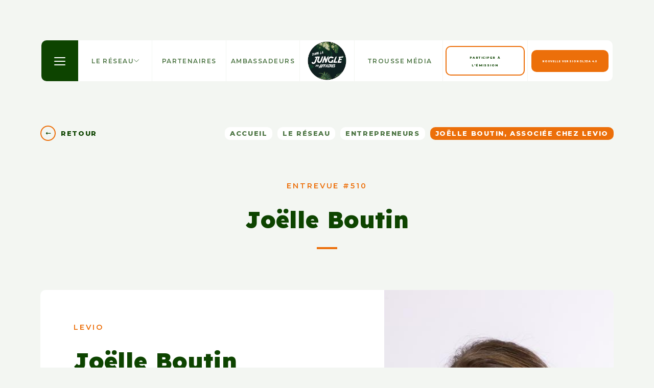

--- FILE ---
content_type: text/html; charset=utf-8
request_url: https://www.danslajungledesaffaires.ca/fr/le-reseau-dans-la-jungle-des-affaires/entrepreneurs/joelle-boutin-associee-chez-levio
body_size: 85079
content:
<!doctype html>
<html lang="fr" class="first-loading">
<head>
            <!-- Preload Script -->
            <script>
                var html = document.getElementsByTagName('html')[0];
                if (!window.document.documentMode) {
                    // Modern browsers
                    // Add loading class to html
                    html.classList.add('is-animating');
                } else {
                    // IE
                    html.classList.add('is-ie');
                }
            </script>
            <!-- Google tag (gtag.js) -->
<script async src="https://www.googletagmanager.com/gtag/js?id=G-Q8L48V4BKF" type="text/plain" data-type="tracking"></script>
<script type="text/plain" data-type="tracking">
  window.dataLayer = window.dataLayer || [];
  function gtag(){dataLayer.push(arguments);}
  gtag('js', new Date());

  gtag('config', 'G-Q8L48V4BKF');
</script>
<!-- Google Tag Manager --><script type="text/plain" data-type="tracking">(function(w,d,s,l,i){w[l]=w[l]||[];w[l].push({'gtm.start':new Date().getTime(),event:'gtm.js'});var f=d.getElementsByTagName(s)[0],j=d.createElement(s),dl=l!='dataLayer'?'&l='+l:'';j.async=!0;j.src='https://www.googletagmanager.com/gtm.js?id='+i+dl;f.parentNode.insertBefore(j,f)})(window,document,'script','dataLayer','GTM-K855T39R');</script><!-- End Google Tag Manager --><script type="text/plain" data-type="tracking">window.smartlook||(function(d){var o=smartlook=function(){o.api.push(arguments)},h=d.getElementsByTagName('head')[0];var c=d.createElement('script');o.api=new Array();c.async=!0;c.type='text/javascript';c.charset='utf-8';c.src='https://web-sdk.smartlook.com/recorder.js';h.appendChild(c)})(document);smartlook('init','68e8c117c12fb0a24b6a33d9b8392cb0a7a30ce7',{region:'eu'});</script>
        <base href="https://www.danslajungledesaffaires.ca/" />
        <title>Joëlle Boutin, Associée chez Levio</title>
        <!-- META -->
        <meta http-equiv="Content-Type" content="text/html; charset=utf-8" />
        <meta 
            name="viewport" 
            content="width=device-width, initial-scale = 1.0, maximum-scale = 5.0, user-scalable = yes" 
        />
        <meta name="format-detection" content="telephone=no">
        <meta name="description" content="">
        <meta name="robots" content="index">
        <meta name="generator" content="rubberduck.io">
        <link rel="canonical" href="https://www.danslajungledesaffaires.ca/fr/le-reseau-dans-la-jungle-des-affaires/entrepreneurs/joelle-boutin-associee-chez-levio" />
        <link rel="alternate" href="https://www.danslajungledesaffaires.ca/fr/le-reseau-dans-la-jungle-des-affaires/entrepreneurs/joelle-boutin-associee-chez-levio" hreflang="fr" /><link rel="alternate" href="https://www.danslajungledesaffaires.ca/fr/le-reseau-dans-la-jungle-des-affaires/entrepreneurs/joelle-boutin-associee-chez-levio" hreflang="x-default" />
        <!-- FAVICON --><meta name="application-name" content="DJLDA - Version officielle" /><meta name="apple-mobile-web-app-capable" content="yes" /><meta name="apple-mobile-web-app-title" content="DJLDA - Version officielle" /><meta name="msapplication-TileColor" content="#FFF" /><meta name="theme-color" content="#FFF" /><meta name="apple-mobile-web-app-status-bar-style" content="#FFF" /><link rel="apple-touch-icon" sizes="57x57" href="https://www.danslajungledesaffaires.ca/public/media/favicon/apple-icon-57x57.png?v=170126110156" /><link rel="apple-touch-icon" sizes="60x60" href="https://www.danslajungledesaffaires.ca/public/media/favicon/apple-icon-60x60.png?v=170126110156" /><link rel="apple-touch-icon" sizes="72x72" href="https://www.danslajungledesaffaires.ca/public/media/favicon/apple-icon-72x72.png?v=170126110156" /><link rel="apple-touch-icon" sizes="114x114" href="https://www.danslajungledesaffaires.ca/public/media/favicon/apple-icon-114x114.png?v=170126110156" /><link rel="apple-touch-icon" sizes="76x76" href="https://www.danslajungledesaffaires.ca/public/media/favicon/apple-icon-76x76.png?v=170126110156" /><link rel="apple-touch-icon" sizes="120x120" href="https://www.danslajungledesaffaires.ca/public/media/favicon/apple-icon-120x120.png?v=170126110156" /><link rel="apple-touch-icon" sizes="152x152" href="https://www.danslajungledesaffaires.ca/public/media/favicon/apple-icon-152x152.png?v=170126110156" /><link rel="apple-touch-icon" sizes="180x180" href="https://www.danslajungledesaffaires.ca/public/media/favicon/apple-icon-180x180.png?v=170126110156" /><link rel="icon" type="image/png" href="https://www.danslajungledesaffaires.ca/public/media/favicon/favicon-32x32.png?v=170126110156" sizes="32x32" /><link rel="icon" type="image/png" href="https://www.danslajungledesaffaires.ca/public/media/favicon/android-icon-36x36.png?v=170126110156" sizes="36x36" /><link rel="icon" type="image/png" href="https://www.danslajungledesaffaires.ca/public/media/favicon/android-icon-48x48.png?v=170126110156" sizes="48x48" /><link rel="icon" type="image/png" href="https://www.danslajungledesaffaires.ca/public/media/favicon/android-icon-72x72.png?v=170126110156" sizes="72x72" /><link rel="icon" type="image/png" href="https://www.danslajungledesaffaires.ca/public/media/favicon/android-icon-96x96.png?v=170126110156" sizes="96x96" /><link rel="icon" type="image/png" href="https://www.danslajungledesaffaires.ca/public/media/favicon/android-icon-144x144.png?v=170126110156" sizes="144x144" /><link rel="icon" type="image/png" href="https://www.danslajungledesaffaires.ca/public/media/favicon/android-icon-192x192.png?v=170126110156" sizes="192x192" /><link rel="icon" type="image/png" href="https://www.danslajungledesaffaires.ca/public/media/favicon/favicon-96x96.png?v=170126110156" sizes="96x96" /><link rel="icon" type="image/png" href="https://www.danslajungledesaffaires.ca/public/media/favicon/favicon-16x16.png?v=170126110156" sizes="16x16" /><meta name="msapplication-TileImage" content="https://www.danslajungledesaffaires.ca/public/media/favicon/ms-icon-144x144.png?v=170126110156" /><meta name="msapplication-square70x70logo" content="https://www.danslajungledesaffaires.ca/public/media/favicon/ms-icon-70x70.png?v=170126110156" /><meta name="msapplication-square150x150logo" content="https://www.danslajungledesaffaires.ca/public/media/favicon/ms-icon-150x150.png?v=170126110156" /><meta name="msapplication-wide310x150logo" content="https://www.danslajungledesaffaires.ca/public/media/favicon/ms-icon-310x150.png?v=170126110156" /><meta name="msapplication-square310x310logo" content="https://www.danslajungledesaffaires.ca/public/media/favicon/ms-icon-310x310.png?v=170126110156" /><link href="https://www.danslajungledesaffaires.ca/public/media/favicon/apple-startup-320x460.png?v=170126110156" rel="apple-touch-startup-image" /><link href="https://www.danslajungledesaffaires.ca/public/media/favicon/apple-startup-640x920.png?v=170126110156" rel="apple-touch-startup-image" /><link href="https://www.danslajungledesaffaires.ca/public/media/favicon/apple-startup-640x1096.png?v=170126110156" rel="apple-touch-startup-image" /><link href="https://www.danslajungledesaffaires.ca/public/media/favicon/apple-startup-748x1024.png?v=170126110156" rel="apple-touch-startup-image" /><link href="https://www.danslajungledesaffaires.ca/public/media/favicon/apple-startup-750x1024.png?v=170126110156" rel="apple-touch-startup-image" /><link href="https://www.danslajungledesaffaires.ca/public/media/favicon/apple-startup-750x1294.png?v=170126110156" rel="apple-touch-startup-image" /><link href="https://www.danslajungledesaffaires.ca/public/media/favicon/apple-startup-768x1004.png?v=170126110156" rel="apple-touch-startup-image" /><link href="https://www.danslajungledesaffaires.ca/public/media/favicon/apple-startup-1182x2208.png?v=170126110156" rel="apple-touch-startup-image" /><link href="https://www.danslajungledesaffaires.ca/public/media/favicon/apple-startup-1242x2148.png?v=170126110156" rel="apple-touch-startup-image" /><link href="https://www.danslajungledesaffaires.ca/public/media/favicon/apple-startup-1496x2048.png?v=170126110156" rel="apple-touch-startup-image" /><link href="https://www.danslajungledesaffaires.ca/public/media/favicon/apple-startup-1536x2008.png?v=170126110156" rel="apple-touch-startup-image" /><link rel="manifest" href="https://www.danslajungledesaffaires.ca/public/media/favicon/manifest.json?v=170126110156" /><link rel="shortcut icon" href="https://www.danslajungledesaffaires.ca/public/media/favicon/favicon-48x48.png?v=170126110156" sizes="48x48" /><!-- OG --><meta property="og:title" content="Joëlle Boutin, Associée chez Levio"><meta property="og:url" content="https://www.danslajungledesaffaires.ca/fr/le-reseau-dans-la-jungle-des-affaires/entrepreneurs/joelle-boutin-associee-chez-levio"><meta property="og:type" content="website"><meta property="og:site_name" content="DJLDA - Version officielle"><meta property="og:description" content=""><meta property="og:image" content="">
        <!-- CSS --><link rel="stylesheet" type="text/css" href="https://www.danslajungledesaffaires.ca/public/Balthazar/css/style.min.css?v=1712092174" />
        <!-- SCRIPTS -->
        <!-- RICH SNIPPETS -->
            <!-- WebSite -->
            <script type="application/ld+json">
                {
    "@type": "WebSite",
    "inLanguage": [
        {
            "@type": "Language",
            "name": "Français"
        }
    ],
    "name": "DJLDA - Version officielle",
    "url": "https://www.danslajungledesaffaires.ca/",
    "@context": "http://schema.org"
}
            </script>
            <!-- LocalBusiness -->
            <script type="application/ld+json">
                {
    "@type": "LocalBusiness",
    "email": "rejean@danslajungledesaffaires.ca ",
    "logo": "https://www.danslajungledesaffaires.ca/https://www.danslajungledesaffaires.ca/public/media/1d367e28-5edf-11ee-9bd8-06df6d61f0da.png",
    "address": {
        "@type": "PostalAddress",
        "streetAddress": " ",
        "availableLanguage": [
            {
                "@type": "Language",
                "name": "Français"
            }
        ]
    },
    "contactPoint": {
        "@type": "ContactPoint",
        "email": "rejean@danslajungledesaffaires.ca "
    },
    "image": "https://www.danslajungledesaffaires.ca/https://www.danslajungledesaffaires.ca/public/media/1d367e28-5edf-11ee-9bd8-06df6d61f0da.png",
    "name": "DJLDA - Version officielle",
    "url": "https://www.danslajungledesaffaires.ca/",
    "@context": "http://schema.org"
}
            </script><!-- Google Tag Manager -->
<script type="text/plain" data-type="tracking">(function(w,d,s,l,i){w[l]=w[l]||[];w[l].push({'gtm.start':
new Date().getTime(),event:'gtm.js'});var f=d.getElementsByTagName(s)[0],
j=d.createElement(s),dl=l!='dataLayer'?'&l='+l:'';j.async=true;j.src=
'https://www.googletagmanager.com/gtm.js?id='+i+dl;f.parentNode.insertBefore(j,f);
})(window,document,'script','dataLayer','GTM-K855T39R');</script>
<!-- End Google Tag Manager -->

        </head>
<body class="">
    
    <!-- LOADER ANIMATION -->
    <div class="loader">
        <div class="accentDiv">
            <div class="wrapper">
                <div class="logo">
                                            <img src="https://www.danslajungledesaffaires.ca/public/media/1d367e28-5edf-11ee-9bd8-06df6d61f0da.png" alt="">
                                    </div>
                <div class="points flex justify--center align--center">
                    <span class="point"></span>
                    <span class="point"></span>
                    <span class="point"></span>
                    <span class="point"></span>
                </div>
            </div>
        </div>
    </div>

    <header class="RGO000-A header nav">
        <!-- TOP BAR -->
        <div class="top__infos">
            <div class="wrap">
                <div class="flex flex--gap w-100">
                    <div class="address flex flex--half p-0">
                        <p>
                            <a class="small-font" rel="nofollow" href="https://www.google.com/maps/place/+++++" target="_blank" title="">
                                <span class="icon"><svg xmlns="http://www.w3.org/2000/svg" viewBox="0 0 384 512"><!-- Font Awesome Pro 5.15.4 by @fontawesome - https://fontawesome.com License - https://fontawesome.com/license (Commercial License) --><path d="M172.268 501.67C26.97 291.031 0 269.413 0 192 0 85.961 85.961 0 192 0s192 85.961 192 192c0 77.413-26.97 99.031-172.268 309.67-9.535 13.774-29.93 13.773-39.464 0zM192 272c44.183 0 80-35.817 80-80s-35.817-80-80-80-80 35.817-80 80 35.817 80 80 80z"/></svg></span>
                                <span class="address_txt"></span>
                            </a>
                        </p>
                    </div>
                    <div class="flex--half p-0">
                        <div class="top__infos__right">
                            <div class="number">
                                <p>
                                    <a class="small-font" href="tel:" title="Téléphone">
                                                                            </a>
                                </p>
                            </div>
                                                    </div>
                    </div>
                </div>
            </div>
        </div>
        <!-- MAIN MENU -->
        <div class="main__nav">
            <div class="wrap header_wrapper">
                <div class="nav__box flex w-100">
                                        <div class="nav__container">
                        <div class="nav__container-left">
                            <div class="hamburger__container">
                                <span class="pointer">
                                    <div class="hamburger__icon"><span></span></div>
                                </span>
                            </div>
                            
            <div class="has_submenu main_menu_el menu_span alCenter">
                <span class="link">
                    <span class="main_menu__text">Le réseau</span>
                    <span class="arrow plus-icon">
                    <svg xmlns="http://www.w3.org/2000/svg" viewBox="0 0 448 512"><!-- Font Awesome Pro 5.15.4 by @fontawesome - https://fontawesome.com License - https://fontawesome.com/license (Commercial License) --><path d="M443.5 162.6l-7.1-7.1c-4.7-4.7-12.3-4.7-17 0L224 351 28.5 155.5c-4.7-4.7-12.3-4.7-17 0l-7.1 7.1c-4.7 4.7-4.7 12.3 0 17l211 211.1c4.7 4.7 12.3 4.7 17 0l211-211.1c4.8-4.7 4.8-12.3.1-17z"/></svg>
                    </span>
                </span>
                <ul>
                        <li>
                            <a
                                href="https://www.danslajungledesaffaires.ca/fr/le-reseau-dans-la-jungle-des-affaires/entrepreneurs"
                                title="Secteurs d'activité"
                                target="_self" 
                            >
                                Secteurs d'activité
                            </a>
                        </li>
                </ul>
            </div>
                <a
                    class="main_menu_el menu_span alCenter"
                    href="https://www.danslajungledesaffaires.ca/fr/partenaires"
                    title="Partenaires"
                    target="_self" 
                >
                    <span class="main_menu__text">Partenaires</span>
                </a>
                <a
                    class="main_menu_el menu_span alCenter"
                    href="https://www.danslajungledesaffaires.ca/fr/ambassadeurs-dans-la-jungle-des-affaires"
                    title="Ambassadeurs"
                    target="_self" 
                >
                    <span class="main_menu__text">Ambassadeurs</span>
                </a>                        </div>
                        <div class="nav__container-middle">
                            <div class="middle__logo flex align--center">
                                                                    <a rel="nofollow" href="https://www.danslajungledesaffaires.ca/fr" title="DJLDA - Version officielle">
                                        <img src="https://www.danslajungledesaffaires.ca/public/media/1d367e28-5edf-11ee-9bd8-06df6d61f0da.png" alt="">
                                    </a>
                                                            </div>
                        </div>
                        <div class="nav__container-right">
                            
                <a
                    class="main_menu_el menu_span alCenter"
                    href="https://www.danslajungledesaffaires.ca/public/media/723565b4-d4c7-11f0-843c-066388b164b9.pdf"
                    title="Trousse Média"
                    target="" 
                >
                    <span class="main_menu__text">Trousse Média</span>
                </a>
            <div class="styled_nav main_menu_el first">
                <a
                    href="https://www.danslajungledesaffaires.ca/fr/nous-joindre"
                    title="Participer à l'émission"
                    target="_self" 
                    class="btn btn--primary"
                    >
                    <span class="btn__text small-font">Participer à l'émission</span>
                    <span class="nav_animation"></span>
                </a>
            </div>
            <div class="styled_nav main_menu_el second">
                <a
                    href="https://www.danslajungledesaffaires.ca/fr/dans-la-jungle-des-affaires-4-0"
                    title="Nouvelle version DLJDA 4.0"
                    target="_self" 
                    class="btn btn--primary"
                    >
                    <span class="btn__text small-font">Nouvelle version DLJDA 4.0</span>
                    <span class="nav_animation"></span>
                </a>
            </div>                        </div>
                    </div>
                </div>
            </div>
        </div>

        <!-- HAMBURGER MENU -->
        <div class="overshadow"></div>
        <div class="hamburgermenu">
            <div class="menu__table">
                <div class="table__cell menu__main no--phone">
                    <span class="pointer">
                        <div class="hamburger__icon burger_menu_icon"><span></span></div>
                            </span>
                    <div class="wrap menu__scroll">
                        <div class="hamburgermenu__nav__wrapper">
                            <div class="hamburgermenu__nav">
                                <nav>
                                    
<ul class="hamburger_menu">
        <li>
            <a
                href="https://www.danslajungledesaffaires.ca/fr/le-reseau-dans-la-jungle-des-affaires"
                title="Entrevues par ordre alphabétique"
                target="_self" 
            >
                <span class="h4">Entrevues par ordre alphabétique</span>
            </a>
        </li>
        <li>
            <a
                href="https://www.danslajungledesaffaires.ca/fr/le-reseau-dans-la-jungle-des-affaires/entrepreneurs"
                title="Entrevues par secteurs d'activité"
                target="_self" 
            >
                <span class="h4">Entrevues par secteurs d'activité</span>
            </a>
        </li>
        <li>
            <a
                href="https://www.danslajungledesaffaires.ca/fr/ambassadeurs-dans-la-jungle-des-affaires"
                title="Ambassadeurs"
                target="_self" 
            >
                <span class="h4">Ambassadeurs</span>
            </a>
        </li>
        <li>
            <a
                href="https://www.danslajungledesaffaires.ca/fr/nova-global"
                title="Nova Global"
                target="_self" 
            >
                <span class="h4">Nova Global</span>
            </a>
        </li>
        <li>
            <a
                href="https://www.danslajungledesaffaires.ca/fr/le-reseau-dans-la-jungle-des-affaires/entrepreneurs/rejean-gauthier"
                title="Animateur de l'émission"
                target="_self" 
            >
                <span class="h4">Animateur de l'émission</span>
            </a>
        </li>
        <li>
            <a
                href="https://www.danslajungledesaffaires.ca/fr/temoignages"
                title="Témoignages de nos invités"
                target="_self" 
            >
                <span class="h4">Témoignages de nos invités</span>
            </a>
        </li>
</ul>
<ul class="mobile_menu">
        <li>
            <a
                href="https://www.danslajungledesaffaires.ca/fr/le-reseau-dans-la-jungle-des-affaires/entrepreneurs"
                title="Entrevues par secteurs d'activité"
                target="_self" 
            >
                <span class="h4">Entrevues par secteurs d'activité</span>
            </a>
        </li>
        <li>
            <a
                href="https://www.danslajungledesaffaires.ca/fr/le-reseau-dans-la-jungle-des-affaires"
                title="Entrevues par ordre alphabétique"
                target="_self" 
            >
                <span class="h4">Entrevues par ordre alphabétique</span>
            </a>
        </li>
        <li>
            <a
                href="https://www.danslajungledesaffaires.ca/fr/ambassadeurs-dans-la-jungle-des-affaires"
                title="Ambassadeurs"
                target="_self" 
            >
                <span class="h4">Ambassadeurs</span>
            </a>
        </li>
        <li>
            <a
                href="https://www.danslajungledesaffaires.ca/fr/nova-global"
                title="Nova Global"
                target="_self" 
            >
                <span class="h4">Nova Global</span>
            </a>
        </li>
        <li>
            <a
                href="https://www.danslajungledesaffaires.ca/fr/animateur-rejean-gauthier"
                title="Animateur de l'émission"
                target="_self" 
            >
                <span class="h4">Animateur de l'émission</span>
            </a>
        </li>
        <li>
            <a
                href="https://www.danslajungledesaffaires.ca/fr/temoignages"
                title="Témoignages de nos invités"
                target="_self" 
            >
                <span class="h4">Témoignages de nos invités</span>
            </a>
        </li>
        <li>
            <a
                href="https://www.danslajungledesaffaires.ca/public/media/84632ee2-d4c7-11f0-b96c-066388b164b9.pdf"
                title="Trousse Média"
                target="" 
            >
                <span class="h4">Trousse Média</span>
            </a>
        </li>
</ul>                                </nav>
                            </div>
                        </div>
                        <div class="menu__socialmedia">
                            <span class="small-font social_title">
                                                            </span>
                            <ul>
                                
                                                    <li>
                                                        <a  rel="nofollow"
                                                            href="https://www.facebook.com/jungledesaffaires"
                                                            title="Facebook"
                                                            target="_blank"
                                                        >
                                                            <i><svg xmlns="http://www.w3.org/2000/svg" viewBox="0 0 512 512"><!-- Font Awesome Pro 5.15.4 by @fontawesome - https://fontawesome.com License - https://fontawesome.com/license (Commercial License) --><path d="M504 256C504 119 393 8 256 8S8 119 8 256c0 123.78 90.69 226.38 209.25 245V327.69h-63V256h63v-54.64c0-62.15 37-96.48 93.67-96.48 27.14 0 55.52 4.84 55.52 4.84v61h-31.28c-30.8 0-40.41 19.12-40.41 38.73V256h68.78l-11 71.69h-57.78V501C413.31 482.38 504 379.78 504 256z"/></svg></i>
                                                        </a>
                                                    </li>
                                                    
                                                    <li>
                                                        <a  rel="nofollow"
                                                            href="https://www.linkedin.com/company/dans-la-jungle-des-affaires/"
                                                            title="LinkedIn"
                                                            target="_blank"
                                                        >
                                                            <i><svg xmlns="http://www.w3.org/2000/svg" viewBox="0 0 448 512"><!-- Font Awesome Pro 5.15.4 by @fontawesome - https://fontawesome.com License - https://fontawesome.com/license (Commercial License) --><path d="M416 32H31.9C14.3 32 0 46.5 0 64.3v383.4C0 465.5 14.3 480 31.9 480H416c17.6 0 32-14.5 32-32.3V64.3c0-17.8-14.4-32.3-32-32.3zM135.4 416H69V202.2h66.5V416zm-33.2-243c-21.3 0-38.5-17.3-38.5-38.5S80.9 96 102.2 96c21.2 0 38.5 17.3 38.5 38.5 0 21.3-17.2 38.5-38.5 38.5zm282.1 243h-66.4V312c0-24.8-.5-56.7-34.5-56.7-34.6 0-39.9 27-39.9 54.9V416h-66.4V202.2h63.7v29.2h.9c8.9-16.8 30.6-34.5 62.9-34.5 67.2 0 79.7 44.3 79.7 101.9V416z"/></svg></i>
                                                        </a>
                                                    </li>
                                                    
                                                    <li>
                                                        <a  rel="nofollow"
                                                            href="https://www.youtube.com/@danslajungledesaffaires"
                                                            title="Youtube"
                                                            target="_blank"
                                                        >
                                                            <i><svg xmlns="http://www.w3.org/2000/svg" viewBox="0 0 576 512"><!-- Font Awesome Pro 5.15.4 by @fontawesome - https://fontawesome.com License - https://fontawesome.com/license (Commercial License) --><path d="M549.655 124.083c-6.281-23.65-24.787-42.276-48.284-48.597C458.781 64 288 64 288 64S117.22 64 74.629 75.486c-23.497 6.322-42.003 24.947-48.284 48.597-11.412 42.867-11.412 132.305-11.412 132.305s0 89.438 11.412 132.305c6.281 23.65 24.787 41.5 48.284 47.821C117.22 448 288 448 288 448s170.78 0 213.371-11.486c23.497-6.321 42.003-24.171 48.284-47.821 11.412-42.867 11.412-132.305 11.412-132.305s0-89.438-11.412-132.305zm-317.51 213.508V175.185l142.739 81.205-142.739 81.201z"/></svg></i>
                                                        </a>
                                                    </li>
                                                    
                                                    <li>
                                                        <a  rel="nofollow"
                                                            href="https://www.tiktok.com/@lajungledesaffaires"
                                                            title="TikTok"
                                                            target="_blank"
                                                        >
                                                            <i><svg xmlns="http://www.w3.org/2000/svg" viewBox="0 0 448 512"><!-- Font Awesome Pro 5.15.4 by @fontawesome - https://fontawesome.com License - https://fontawesome.com/license (Commercial License) --><path d="M448,209.91a210.06,210.06,0,0,1-122.77-39.25V349.38A162.55,162.55,0,1,1,185,188.31V278.2a74.62,74.62,0,1,0,52.23,71.18V0l88,0a121.18,121.18,0,0,0,1.86,22.17h0A122.18,122.18,0,0,0,381,102.39a121.43,121.43,0,0,0,67,20.14Z"/></svg></i>
                                                        </a>
                                                    </li>
                                                    
                                                    <li>
                                                        <a  rel="nofollow"
                                                            href="https://linktr.ee/rejeangauthier"
                                                            title="Linktree"
                                                            target="_blank"
                                                        >
                                                            <i><svg width="14" height="16" viewBox="0 0 14 16" xmlns="http://www.w3.org/2000/svg">
<path d="M0.785156 5.33374H4.66145L1.90575 2.70668L3.43056 1.13901L6.05766 3.83956V0H8.33566V3.83956L10.9627 1.14513L12.4863 2.70668L9.73186 5.32762H13.607V7.49541H9.70975L12.4827 10.1898L10.9627 11.7208L7.19666 7.93631L3.43056 11.7208L1.90575 10.196L4.67976 7.50153H0.785156V5.33374ZM6.05145 10.6062H8.32955V15.7502H6.05145V10.6062Z"/>
</svg>
</i>
                                                        </a>
                                                    </li>
                                                                                </ul>
                        </div>
                        <div class="menu__address">
                            <address>
                                <p>
                                    <a rel="nofollow" href="https://www.google.com/maps/place/" target="_blank" title="">
                                                                            </a>
                                </p>
                            </address>
                        </div>
                        <div class="menu__buttons">
                            <div class="btn-container flex--wrap flex--gap flex--forever">
                                
                    <a
                        class="btn btn--primary"
                        href="https://www.danslajungledesaffaires.ca/fr/nous-joindre"
                        title="Participer à l'émission"
                        target="_self" 
                    >
                        <span class="btn__text">
                        Participer à l'émission
                        </span>
                        <span class="animate"></span>
                    </a>
                
                    <a
                        class="btn btn--secondary"
                        href="https://www.danslajungledesaffaires.ca/fr/dans-la-jungle-des-affaires-4-0"
                        title="Nouvelle Version DLJDA 4.0"
                        target="_self" 
                    >
                        <span class="btn__text">
                        Nouvelle Version DLJDA 4.0
                        </span>
                        <i><svg xmlns="http://www.w3.org/2000/svg" viewBox="0 0 448 512"><!-- Font Awesome Pro 5.15.4 by @fontawesome - https://fontawesome.com License - https://fontawesome.com/license (Commercial License) --><path d="M340.485 366l99.03-99.029c4.686-4.686 4.686-12.284 0-16.971l-99.03-99.029c-7.56-7.56-20.485-2.206-20.485 8.485v71.03H12c-6.627 0-12 5.373-12 12v32c0 6.627 5.373 12 12 12h308v71.03c0 10.689 12.926 16.043 20.485 8.484z"/></svg></i>
                    </a>
                                            </div>
                        </div>
                    </div>
                </div>
                <div class="table__cell menu__image fullBG"></div>
            </div>
        </div>
    </header>

        <!-- PAGE CONTENT -->
    <main id="main" class="transition-swup"><div class="content">
        
<section class="RGO12 breadcrumb">
    <div class="wrap">
        <div class="flex justify--between align--center flex--480-full">
            <div class="w-100 RGO12__inner visible once fade">
                
    <a 
        href="https://www.danslajungledesaffaires.ca/fr/le-reseau-dans-la-jungle-des-affaires/entrepreneurs" 
        title="Retour"
        class="btn__back"
        >
        <i><svg xmlns="http://www.w3.org/2000/svg" viewBox="0 0 448 512"><!-- Font Awesome Pro 5.15.4 by @fontawesome - https://fontawesome.com License - https://fontawesome.com/license (Commercial License) --><path d="M107.515 150.971L8.485 250c-4.686 4.686-4.686 12.284 0 16.971L107.515 366c7.56 7.56 20.485 2.206 20.485-8.485v-71.03h308c6.627 0 12-5.373 12-12v-32c0-6.627-5.373-12-12-12H128v-71.03c0-10.69-12.926-16.044-20.485-8.484z"/></svg></i>
        <span class="btn__text button-font">Retour</span>
    </a>
    <div class="breadcrumb flex flex--wrap justify--end">
        <div class="ariane">
            <ol>
                <li><a href="https://www.danslajungledesaffaires.ca/fr" title="Accueil">Accueil</a></li><li><a href="https://www.danslajungledesaffaires.ca/fr/le-reseau-dans-la-jungle-des-affaires" title="Le réseau">Le réseau</a></li><li><a href="https://www.danslajungledesaffaires.ca/fr/le-reseau-dans-la-jungle-des-affaires/entrepreneurs" title="Entrepreneurs">Entrepreneurs</a></li><li><span>Joëlle Boutin, Associée chez Levio</span></li>
            </ol>
        </div>
    </div>
                </div>
        </div>
    </div>
</section>
<section class="RGO05 titreSubtitle">
    <div class="padd">
        <div class="wrap">
            <div class="flex flex--gap w-100 flex--wrap">
                    <div class="mainhead alCenter visible once fade p-0">
                                                <div class="subtitle margin alCenter">
                            
            <h2>
                Entrevue #510
            </h2>                        </div>
                                                                        <div class="h3 alCenter title">
                            
            <h1>
                Joëlle Boutin
            </h1>                        </div>
                                            </div>
                </div>
        </div>
    </div>
</section>
<section class="RGO02-A textmedia fade visible once">
    <div class="padd">
        <div class="wrap">
            <div class="flex flex--gap w-100 border-round text_container flex--wrap">
                <div class="p-0 equal--height flex--3-fifth flex--900-full ">
                    <div class="RGO02A__txt visible once fade">                    
                                                        <div class="mainhead">
                                    <!-- SOUS TITRE -->
                                                                                <div class="subtitle margin">
                                                
            <h2>
                Levio
            </h2>                                            </div>
                                                                                <!-- TITRE -->
                                                                                <div class="h3 title">
                                                
            <h1>
                Joëlle Boutin
            </h1>                                            </div>
                                                                            </div>
                                                    <!-- TEXT -->
                                                        <div class="wysiwyg txt paragraph-font">
                                    <iframe style="border-radius:12px" src="https://open.spotify.com/embed/episode/4YjX8k2VhX6jnfvgFrlGa4?utm_source=generator" width="100%" height="152" frameborder="0" allowfullscreen="" allow="autoplay; clipboard-write; encrypted-media; fullscreen; picture-in-picture" loading="lazy"></iframe><p><br>Passionnée par l'innovation, Joëlle Boutin est une femme de conviction et de détermination. Elle est associée chez Levio, cofondatrice de Femmes Alpha, une organisation qui vise à promouvoir le leadeurship féminin, et d'Atelier Ëdele, une entreprise d'import/export.<br><br>Elle a eu le privilège de représenter les citoyens de Jean-Talon (Ste-Foy et Sillery) à l'Assemblée nationale du Québec en tant que députée et de servir les Québécois en tant que directrice de cabinet du ministre de la transformation numérique gouvernementale. Elle a également contribué à innover au sein du gouvernement, notamment en favorisant la transition vers l'infonuagique et en travaillant sur les questions liées à l'innovation, à l'entrepreneuriat et à l'économie sociale en tant qu'adjointe parlementaire du ministre de l'Économie, de l'Innovation et de l'Énergie.<br><br>Elle s'intéresse depuis longtemps à tout ce qui pourrait perturber et faire évoluer la société et l'économie, c'est pourquoi elle a rejoint Levio, dans le but d'observer de près cette transformation qui aura des impacts positifs sur les entreprises et les institutions, les aidant à améliorer leur productivité et leurs performances. Dans cet épisode, Joëlle partage ses expériences, ses défis et ses réussites en politique, ainsi que sa vision pour l'avenir.</p>                                </div>
                                                                                    <div class="btn-container space--between flex--gap">
                                    <!-- LINK 1 -->
                                    
    <a
        href="https://www.linkedin.com/in/joelleboutin/" title="Ajouter à mon réseau" target="_blank" data-no-swup        class="btn btn--primary alt"
        >
        <span class="btn__text small-font">Ajouter à mon réseau</span>
        <span class="animate"></span>
    </a>

                                    <!-- LINK 2 -->
                                    
                                </div>
                                                </div>
                </div>
                                    <div class="flex--2-fifth flex--900-full p-0 equal--height">
                        <div class="RGO02A__img visible once fade relative">
                                                            <picture>
                                    
                <source
                    media="(min-width: 1025px)"
                    data-viewport="1025"
                    srcset="https://www.danslajungledesaffaires.ca/public/media/917bf3b4-62f7-11ee-85ea-06df6d61f0da.jpeg?v=1709236476"
                    
                    align=""
                >
                <source
                    media="(min-width: 415px)"
                    data-viewport="415"
                    srcset="https://www.danslajungledesaffaires.ca/public/media/917de3b8-62f7-11ee-a01a-06df6d61f0da.jpeg?v=1709236476"
                    
                    align=""
                >
                <img
                    class="img_in_picture"
                    loading="lazy"
                    srcset="https://www.danslajungledesaffaires.ca/public/media/9180496e-62f7-11ee-8256-06df6d61f0da.jpeg?v=1709236476"
                    src="https://www.danslajungledesaffaires.ca/public/media/9180496e-62f7-11ee-8256-06df6d61f0da.jpeg?v=1709236476"
                    alt="Joëlle Boutin, Associée chez Levio | Dans la jungle des affaires"
                    
                    align=""
                >                                </picture>
                                                        <!-- info icon -->
                                                    </div>
                    </div>

                            </div>
        </div>
    </div>
</section>
<section class="section RMF13">
    <div class="padd">
        <div class="wrap">
            <div class="prev-next flex justify--between align--center">
                  
                    <div class="btn-wrapper">
                        <a 
                            href="https://www.danslajungledesaffaires.ca/fr/le-reseau-dans-la-jungle-des-affaires/entrepreneurs/josee-lavoie-brian-bergeron"
                            class="previous_wrap btn flex"
                            title="Membre précédent"
                        >                    
                            <div class="btn__icon previous">
                                <svg xmlns="http://www.w3.org/2000/svg" viewBox="0 0 448 512"><!-- Font Awesome Pro 5.15.4 by @fontawesome - https://fontawesome.com License - https://fontawesome.com/license (Commercial License) --><path d="M134.059 296H436c6.627 0 12-5.373 12-12v-56c0-6.627-5.373-12-12-12H134.059v-46.059c0-21.382-25.851-32.09-40.971-16.971L7.029 239.029c-9.373 9.373-9.373 24.569 0 33.941l86.059 86.059c15.119 15.119 40.971 4.411 40.971-16.971V296z"/></svg>                            </div>                       
                            <div class="text">
                            <div class="small-font">Membre précédent</div>
                                <div class="h6">
                                    <span class="color">Josée Lavoie & Brian Bergeron</span>
                                </div>
                            </div>
                        </a>
                    </div>
                                                    <div class="btn-wrapper flex justify--end">
                        <a 
                            href="https://www.danslajungledesaffaires.ca/fr/le-reseau-dans-la-jungle-des-affaires/entrepreneurs/julie-bedard"
                            class="next_wrap btn flex alRight"
                            title="Membre suivant"
                        >
                            <div class="text">
                            <div class="small-font color">Membre suivant</div>
                                <div class="h6">
                                    <span class="color">Julie  Bédard</span>
                                </div>
                                
                            </div>
                            <div class="next btn__icon">
                                <svg xmlns="http://www.w3.org/2000/svg" viewBox="0 0 448 512"><!-- Font Awesome Pro 5.15.4 by @fontawesome - https://fontawesome.com License - https://fontawesome.com/license (Commercial License) --><path d="M313.941 216H12c-6.627 0-12 5.373-12 12v56c0 6.627 5.373 12 12 12h301.941v46.059c0 21.382 25.851 32.09 40.971 16.971l86.059-86.059c9.373-9.373 9.373-24.569 0-33.941l-86.059-86.059c-15.119-15.119-40.971-4.411-40.971 16.971V216z"/></svg>                            </div>
                        </a>
                    </div>
                            </div>
        </div>
    </div>
</section> 
</div>
</main>
<footer>
        <div class="wrap">
        <div class="footer-wrap flex w-100 border-round flex--wrap">
            <div class="flex--third flex--1024-full">
                <div class="footer__box address--logo">
                                            <div class="footer__logo">
                            <a rel="nofollow" href="https://www.danslajungledesaffaires.ca/fr" title="" class="bg--white slide-down">
                                <img src="https://www.danslajungledesaffaires.ca/public/media/1ff5d334-5edf-11ee-91f3-06df6d61f0da.png" alt="">
                            </a>
                            <hr />
                        </div>
                                        <div class="footer__address">
                                                    <address>
                                <a rel="nofollow" href="https://www.google.com/maps/place/" target="_blank" title="">
                                                                    </a>
                            </address>
                                                                            <div class="fcall">
                                <a title="Téléphone" href="tel:">
                                                                    </a>
                            </div>
                                            </div>
                </div>
            </div>
            <div class="flex--even flex--1024-full">
                <div class="footer__box footer--menulinks">
                    <div class="footer__links">
                                            </div>
                </div>
            </div>
                        <div class="flex--1024-full">
                <div class="footer__box footer--socialmedia">
                                        <div class="h6 social_media_title">
                                            </div>
                                        <div class="footer__social">
                        <ul>
                            
                                            <li>
                                                <a  rel="nofollow"
                                                    href="https://www.facebook.com/jungledesaffaires"
                                                    title="Facebook"
                                                    target="_blank"
                                                >
                                                    <svg xmlns="http://www.w3.org/2000/svg" viewBox="0 0 512 512"><!-- Font Awesome Pro 5.15.4 by @fontawesome - https://fontawesome.com License - https://fontawesome.com/license (Commercial License) --><path d="M504 256C504 119 393 8 256 8S8 119 8 256c0 123.78 90.69 226.38 209.25 245V327.69h-63V256h63v-54.64c0-62.15 37-96.48 93.67-96.48 27.14 0 55.52 4.84 55.52 4.84v61h-31.28c-30.8 0-40.41 19.12-40.41 38.73V256h68.78l-11 71.69h-57.78V501C413.31 482.38 504 379.78 504 256z"/></svg>
                                                </a>
                                            </li>
                                            
                                            <li>
                                                <a  rel="nofollow"
                                                    href="https://www.linkedin.com/company/dans-la-jungle-des-affaires/"
                                                    title="LinkedIn"
                                                    target="_blank"
                                                >
                                                    <svg xmlns="http://www.w3.org/2000/svg" viewBox="0 0 448 512"><!-- Font Awesome Pro 5.15.4 by @fontawesome - https://fontawesome.com License - https://fontawesome.com/license (Commercial License) --><path d="M416 32H31.9C14.3 32 0 46.5 0 64.3v383.4C0 465.5 14.3 480 31.9 480H416c17.6 0 32-14.5 32-32.3V64.3c0-17.8-14.4-32.3-32-32.3zM135.4 416H69V202.2h66.5V416zm-33.2-243c-21.3 0-38.5-17.3-38.5-38.5S80.9 96 102.2 96c21.2 0 38.5 17.3 38.5 38.5 0 21.3-17.2 38.5-38.5 38.5zm282.1 243h-66.4V312c0-24.8-.5-56.7-34.5-56.7-34.6 0-39.9 27-39.9 54.9V416h-66.4V202.2h63.7v29.2h.9c8.9-16.8 30.6-34.5 62.9-34.5 67.2 0 79.7 44.3 79.7 101.9V416z"/></svg>
                                                </a>
                                            </li>
                                            
                                            <li>
                                                <a  rel="nofollow"
                                                    href="https://www.youtube.com/@danslajungledesaffaires"
                                                    title="Youtube"
                                                    target="_blank"
                                                >
                                                    <svg xmlns="http://www.w3.org/2000/svg" viewBox="0 0 576 512"><!-- Font Awesome Pro 5.15.4 by @fontawesome - https://fontawesome.com License - https://fontawesome.com/license (Commercial License) --><path d="M549.655 124.083c-6.281-23.65-24.787-42.276-48.284-48.597C458.781 64 288 64 288 64S117.22 64 74.629 75.486c-23.497 6.322-42.003 24.947-48.284 48.597-11.412 42.867-11.412 132.305-11.412 132.305s0 89.438 11.412 132.305c6.281 23.65 24.787 41.5 48.284 47.821C117.22 448 288 448 288 448s170.78 0 213.371-11.486c23.497-6.321 42.003-24.171 48.284-47.821 11.412-42.867 11.412-132.305 11.412-132.305s0-89.438-11.412-132.305zm-317.51 213.508V175.185l142.739 81.205-142.739 81.201z"/></svg>
                                                </a>
                                            </li>
                                            
                                            <li>
                                                <a  rel="nofollow"
                                                    href="https://www.tiktok.com/@lajungledesaffaires"
                                                    title="TikTok"
                                                    target="_blank"
                                                >
                                                    <svg xmlns="http://www.w3.org/2000/svg" viewBox="0 0 448 512"><!-- Font Awesome Pro 5.15.4 by @fontawesome - https://fontawesome.com License - https://fontawesome.com/license (Commercial License) --><path d="M448,209.91a210.06,210.06,0,0,1-122.77-39.25V349.38A162.55,162.55,0,1,1,185,188.31V278.2a74.62,74.62,0,1,0,52.23,71.18V0l88,0a121.18,121.18,0,0,0,1.86,22.17h0A122.18,122.18,0,0,0,381,102.39a121.43,121.43,0,0,0,67,20.14Z"/></svg>
                                                </a>
                                            </li>
                                            
                                            <li>
                                                <a  rel="nofollow"
                                                    href="https://linktr.ee/rejeangauthier"
                                                    title="Linktree"
                                                    target="_blank"
                                                >
                                                    <svg width="14" height="16" viewBox="0 0 14 16" xmlns="http://www.w3.org/2000/svg">
<path d="M0.785156 5.33374H4.66145L1.90575 2.70668L3.43056 1.13901L6.05766 3.83956V0H8.33566V3.83956L10.9627 1.14513L12.4863 2.70668L9.73186 5.32762H13.607V7.49541H9.70975L12.4827 10.1898L10.9627 11.7208L7.19666 7.93631L3.43056 11.7208L1.90575 10.196L4.67976 7.50153H0.785156V5.33374ZM6.05145 10.6062H8.32955V15.7502H6.05145V10.6062Z"/>
</svg>

                                                </a>
                                            </li>
                                                                    </ul>
                    </div>
                </div>
            </div>
                    </div>
    </div>
    <div class="wrap">
        <div class="cammed">
            <div class="cammed__wrapper flex justify--between align--center">
                <div class="cammed__left subtitle-font">
                    <ul class="flex justify--between align--center"></ul>
                    
                </div>
                <div class="cammed__right alRight flex align--center">
                    
            <a href="https://rubberduck.io/" target="_blank" title="Propulsé par RubberDuck CMS"  rel="nofollow" class="rubberduck logo--rubberduck">
            
            <div class="rubberduck__text"> Propulsé par</div>						
                <img src="public/Balthazar/images/SVG/logo_rubberduck.svg" alt="RubberDuck CMS" loading="lazy">
                <img src="public/Balthazar/images/SVG/logo_rubberduck_2.svg" class="hover" alt="RubberDuck CMS" loading="lazy">
                </a>                </div>
            </div>
        </div>
    </div>
    <script data-swup-ignore-script type="text/plain" data-type="strictly-necessary">$('.footer__right .footer__socials').parent().addClass('flex--full').removeClass('wrap');$('.footer__left .flex')[0].appendChild($('.footer__right .footer__socials').parent()[0]);</script></footer>

            <script id="google_credentials">
                var google_credentials = {
                    "recaptcha" : {
                        "site_key": "",
                        "active": ""
                    },
                    "maps": {
                        "site_key": "",
                        "active": ""
                    },
                    "analytics": {
                        "measurement_id": "G-Q8L48V4BKF",
                        "active": "1"
                    },
                    "tag_manager": {
                        "active": ""
                    }
                };
            </script>
        
            <!-- GOOGLE RECAPTCHA -->
            <div id="recaptcha_script"></div>
                <script data-swup-ignore-script data-file="js/bundle.min.js" src="https://www.danslajungledesaffaires.ca/public/Balthazar/js/bundle.min.js?v=1722907083"></script><script>dictionary={"redirection":{"id":"redirection","title":{"fr":"Redirection"},"read-right":"10","write-right":"10","terms":{"import":{"id":"import","read-right":"10","write-right":"10","content":{"fr":"Importer"}},"export":{"id":"export","read-right":"10","write-right":"10","content":{"fr":"Exporter"}},"redirections_list":{"id":"redirections_list","read-right":"10","write-right":"10","content":{"fr":"Liste des redirections"}},"url":{"id":"url","read-right":"10","write-right":"10","content":{"fr":"Url"}},"redirect_to":{"id":"redirect_to","read-right":"10","write-right":"10","content":{"fr":"Redirig\u00e9 vers"}},"code":{"id":"code","read-right":"10","write-right":"10","content":{"fr":"Code"}},"display_10_redirections":{"id":"display_10_redirections","read-right":10,"write-right":10,"content":{"fr":"Afficher 10 redirections \u00e0 la fois"}},"display_25_redirections":{"id":"display_25_redirections","read-right":10,"write-right":10,"content":{"fr":"Afficher 25 redirections \u00e0 la fois"}},"display_50_redirections":{"id":"display_50_redirections","read-right":10,"write-right":10,"content":{"fr":"Afficher 50 redirections \u00e0 la fois"}},"display_100_redirections":{"id":"display_100_redirections","read-right":10,"write-right":10,"content":{"fr":"Afficher 100 redirections \u00e0 la fois"}},"display_all_redirections":{"id":"display_all_redirections","read-right":10,"write-right":10,"content":{"fr":"Afficher toutes les redirections"}},"view":{"id":"view","read-right":10,"write-right":10,"content":{"fr":"Voir"}},"invalid_redirection":{"id":"invalid_redirection","read-right":10,"write-right":10,"content":{"fr":"Redirection invalide"}},"invalid_redirection_type":{"id":"invalid_redirection_type","read-right":10,"write-right":10,"content":{"fr":"Type de redirection invalide"}},"update_redirection_type_success":{"id":"update_redirection_type_success","read-right":10,"write-right":10,"content":{"fr":"Le type de redirection a \u00e9t\u00e9 mis \u00e0 jour"}},"update_redirection_type_error":{"id":"update_redirection_type_error","read-right":10,"write-right":10,"content":{"fr":"Une erreur est survenue lors de la mise \u00e0 jour du type de redirection"}},"delete_redirection_success":{"id":"delete_redirection_success","read-right":10,"write-right":10,"content":{"fr":"La redirection a \u00e9t\u00e9 supprim\u00e9e"}},"delete_redirection_error":{"id":"delete_redirection_error","read-right":10,"write-right":10,"content":{"fr":"Une erreur est survenue lors de la suppression de la redirection"}},"csv_file_only":{"id":"csv_file_only","read-right":10,"write-right":10,"content":{"fr":"Fichier CSV seulement"}},"importation_delay_please_be_patient":{"id":"importation_delay_please_be_patient","read-right":10,"write-right":10,"content":{"fr":"Un certain d\u00e9lai est \u00e0 pr\u00e9voir pour l'importation, veuillez patientez quelques instants."}},"cancel":{"id":"cancel","read-right":"10","write-right":"10","content":{"fr":"Annuler"}},"import_already_running":{"id":"import_already_running","read-right":"10","write-right":"10","content":{"fr":"L'importation est d\u00e9j\u00e0 en cours"}},"missing_csv_file":{"id":"missing_csv_file","read-right":"10","write-right":"10","content":{"fr":"Vous devez ajouter votre fichier CSV"}},"invalid_format_csv":{"id":"invalid_format_csv","read-right":10,"write-right":10,"content":{"fr":"Le format de votre fichier est invalide (CSV seulement)"}},"import_started":{"id":"import_started","read-right":10,"write-right":10,"content":{"fr":"L'importation est d\u00e9marr\u00e9"}},"error_downloading_file":{"id":"error_downloading_file","read-right":10,"write-right":10,"content":{"fr":"Une erreur est survenue lors du t\u00e9l\u00e9chargement du fichier"}},"redirection":{"id":"redirection","read-right":10,"write-right":10,"content":{"fr":"Redirection"}},"error_empty_slug":{"id":"error_empty_slug","read-right":10,"write-right":10,"content":{"fr":"L'URL ne doit pas \u00eatre vide"}},"error_empty_redirect":{"id":"error_empty_redirect","read-right":10,"write-right":10,"content":{"fr":"La redirection ne doit pas \u00eatre vide"}},"error_empty_code":{"id":"error_empty_code","read-right":10,"write-right":10,"content":{"fr":"Le code de redirection ne doit pas \u00eatre vide"}},"error_slug_already_has_redirection":{"id":"error_slug_already_has_redirection","read-right":10,"write-right":10,"content":{"fr":"Cette URL est d\u00e9j\u00e0 redirig\u00e9e"}},"error_redirect_home_page":{"id":"error_redirect_home_page","read-right":10,"write-right":10,"content":{"fr":"Impossible de redirig\u00e9 la page d'accueil"}},"error_cant_redirect_post":{"id":"error_cant_redirect_post","read-right":10,"write-right":10,"content":{"fr":"Impossible de redirig\u00e9 cette URL"}},"error_cant_redirect_to_url":{"id":"error_cant_redirect_to_url","read-right":10,"write-right":10,"content":{"fr":"Impossible de redirig\u00e9 \u00e0 cette URL"}},"create_redirection_success":{"id":"create_redirection_success","read-right":10,"write-right":10,"content":{"fr":"Redirection cr\u00e9\u00e9e avec succ\u00e8s"}},"create_redirection_error":{"id":"create_redirection_error","read-right":10,"write-right":10,"content":{"fr":"Une erreur est survenue lors de la cr\u00e9ation de la redirection"}}}},"url":{"id":"url","title":{"fr":"Urls"},"read-right":"10","write-right":"10","terms":{"empty_slug":{"id":"empty_slug","read-right":10,"write-right":10,"content":{"fr":"L'URL ne doit pas \u00eatre vide"}},"already_exists_slug":{"id":"already_exists_slug","read-right":10,"write-right":10,"content":{"fr":"L'URL existe d\u00e9j\u00e0. Vous ne pouvez pas avoir deux fois le m\u00eame URL."}},"must_enter_a_language":{"id":"must_enter_a_language","read-right":10,"write-right":10,"content":{"fr":"Vous devez ajouter la langue"}},"must_select_if_url_is_view":{"id":"must_select_if_url_is_view","read-right":10,"write-right":10,"content":{"fr":"Vous devez selectionner si cet URL est une vue"}}}},"stylesheet":{"id":"stylesheet","title":{"fr":"Configurateur de style"},"read-right":"10","write-right":"10","terms":{"module_main_title":{"id":"module_main_title","read-right":10,"write-right":10,"content":{"fr":"Configurateur de style"}},"error_module_main_title":{"id":"error_module_main_title","read-right":10,"write-right":10,"content":{"fr":"Le configurateur de style est indisponible pour ce th\u00e8me"}},"compile":{"id":"compile","read-right":10,"write-right":10,"content":{"fr":"Compiler"}},"module_main_color_title":{"id":"module_main_color_title","read-right":10,"write-right":10,"content":{"fr":"Couleurs principales"}},"success":{"id":"success","read-right":10,"write-right":10,"content":{"fr":"Le style a \u00e9t\u00e9 compil\u00e9"}},"unknown_error":{"id":"unknown_error","read-right":10,"write-right":10,"content":{"fr":"Une erreur inconnue est survenue"}},"primary_color":{"id":"primary_color","read-right":10,"write-right":10,"content":{"fr":"Texte sur fond primaire"}},"primary_bg":{"id":"primary_bg","read-right":10,"write-right":10,"content":{"fr":"Fond primaire"}},"c1":{"id":"c1","read-right":10,"write-right":10,"content":{"fr":"Couleur 1"}},"c2":{"id":"c2","read-right":10,"write-right":10,"content":{"fr":"Couleur 2"}},"c3":{"id":"c3","read-right":10,"write-right":10,"content":{"fr":"Couleur 3"}},"c4":{"id":"c4","read-right":10,"write-right":10,"content":{"fr":"Couleur 4"}},"c5":{"id":"c5","read-right":10,"write-right":10,"content":{"fr":"Couleur 5"}},"c6":{"id":"c6","read-right":10,"write-right":10,"content":{"fr":"Couleur 6"}},"c7":{"id":"c7","read-right":10,"write-right":10,"content":{"fr":"Couleur 7"}},"c8":{"id":"c8","read-right":10,"write-right":10,"content":{"fr":"Couleur 8"}},"c9":{"id":"c9","read-right":10,"write-right":10,"content":{"fr":"Couleur 9"}},"c10":{"id":"c10","read-right":10,"write-right":10,"content":{"fr":"Couleur 10"}},"secondary_color":{"id":"secondary_color","read-right":10,"write-right":10,"content":{"fr":"Texte sur fond secondaire"}},"secondary_bg":{"id":"secondary_bg","read-right":10,"write-right":10,"content":{"fr":"Fond secondaire"}},"subtitle_color":{"id":"subtitle_color","read-right":10,"write-right":10,"content":{"fr":"Sous-titres"}},"main_ui_bg":{"id":"main_ui_bg","read-right":10,"write-right":10,"content":{"fr":"Fond d'interface principal"}},"alternate_ui_bg":{"id":"alternate_ui_bg","read-right":10,"write-right":10,"content":{"fr":"Fond alternatif d'interface"}},"alternate_ui_color":{"id":"alternate_ui_color","read-right":10,"write-right":10,"content":{"fr":"Texte sur fond alternatif d'interface"}},"paragraph_color":{"id":"paragraph_color","read-right":10,"write-right":10,"content":{"fr":"Paragraphes et listes"}},"text_color":{"id":"text_color","read-right":10,"write-right":10,"content":{"fr":"Textes g\u00e9n\u00e9raux"}},"cta_primary_bg":{"id":"cta_primary_bg","read-right":10,"write-right":10,"content":{"fr":"Fond du bouton d'action principal du menu"}},"cta_primary_bg_hover":{"id":"cta_primary_bg_hover","read-right":10,"write-right":10,"content":{"fr":"Fond du bouton d'action principal du menu au survol"}},"cta_secondary_bg":{"id":"cta_secondary_bg","read-right":10,"write-right":10,"content":{"fr":"Fond du bouton d'action secondaire du menu"}},"cta_secondary_bg_hover":{"id":"cta_secondary_bg_hover","read-right":10,"write-right":10,"content":{"fr":"Fond du bouton d'action secondaire du menu au survol"}},"cta_primary":{"id":"cta_primary","read-right":10,"write-right":10,"content":{"fr":"Texte du bouton d'action principal du menu"}},"cta_primary_hover":{"id":"cta_primary_hover","read-right":10,"write-right":10,"content":{"fr":"Survol du texte du bouton d'action principal du menu"}},"cta_secondary":{"id":"cta_secondary","read-right":10,"write-right":10,"content":{"fr":"Texte du bouton d'action secondaire du menu"}},"cta_secondary_hover":{"id":"cta_secondary_hover","read-right":10,"write-right":10,"content":{"fr":"Survol du texte du bouton d'action secondaire du menu"}},"hamburger_menu":{"id":"hamburger_menu","read-right":10,"write-right":10,"content":{"fr":"Menu hamburger"}},"burger_menu_icon_primary":{"id":"burger_menu_icon_primary","read-right":10,"write-right":10,"content":{"fr":"Couleur primaire du menu burger"}},"burger_menu_icon_secondary":{"id":"burger_menu_icon_secondary","read-right":10,"write-right":10,"content":{"fr":"Couleur secondaire du menu burger"}},"nav_color":{"id":"nav_color","read-right":10,"write-right":10,"content":{"fr":"Texte de la barre de navigation"}},"nav_color_hover":{"id":"nav_color_hover","read-right":10,"write-right":10,"content":{"fr":"Survol du texte de la barre de navigation"}},"nav_bg":{"id":"nav_bg","read-right":10,"write-right":10,"content":{"fr":"Fond de la barre de navigation"}},"topbar_bg":{"id":"topbar_bg","read-right":10,"write-right":10,"content":{"fr":"Fond de la barre de navigation sup\u00e9rieure"}},"topbar_color":{"id":"topbar_color","read-right":10,"write-right":10,"content":{"fr":"Texte de la barre de navigation sup\u00e9rieure"}},"topbar_color_hover":{"id":"topbar_color_hover","read-right":10,"write-right":10,"content":{"fr":"Survol du texte de la barre de navigation sup\u00e9rieure"}},"scroll_bg":{"id":"scroll_bg","read-right":10,"write-right":10,"content":{"fr":"Fond de la barre de navigation au d\u00e9filement"}},"scroll_links":{"id":"scroll_links","read-right":10,"write-right":10,"content":{"fr":"Texte de la barre de navigation au d\u00e9filement"}},"scroll_links_hover":{"id":"scroll_links_hover","read-right":10,"write-right":10,"content":{"fr":"Survol du texte de la barre de navigation au d\u00e9filement de la page"}},"scroll_burger_menu_icon":{"id":"scroll_burger_menu_icon","read-right":10,"write-right":10,"content":{"fr":"Couleur primaire de l'icone du menu hamburger au d\u00e9filement de la page"}},"scroll_burger_menu_icon_secondary":{"id":"scroll_burger_menu_icon_secondary","read-right":10,"write-right":10,"content":{"fr":"Couleur secondaire de l'icone du menu hamburger au d\u00e9filement de la page"}},"scroll_burger_menu_container":{"id":"scroll_burger_menu_container","read-right":10,"write-right":10,"content":{"fr":"Fond du conteneur du menu hamburger au d\u00e9filement de la page"}},"burger_menu_container":{"id":"burger_menu_container","read-right":10,"write-right":10,"content":{"fr":"Conteneur du menu hamburger"}},"burger_menu_bg":{"id":"burger_menu_bg","read-right":10,"write-right":10,"content":{"fr":"Fond du menu hamburger"}},"burger_menu_links":{"id":"burger_menu_links","read-right":10,"write-right":10,"content":{"fr":"Texte du menu hamburger"}},"burger_menu_links_hover":{"id":"burger_menu_links_hover","read-right":10,"write-right":10,"content":{"fr":"Survol du texte du menu hamburger"}},"burger_menu_social_icons":{"id":"burger_menu_social_icons","read-right":10,"write-right":10,"content":{"fr":"Ic\u00f4nes des r\u00e9seaux sociaux du menu hamburger"}},"burger_menu_social_icons_hover":{"id":"burger_menu_social_icons_hover","read-right":10,"write-right":10,"content":{"fr":"Survol des ic\u00f4nes des r\u00e9seaux sociaux du menu hamburger"}},"burger_menu_unselected_links":{"id":"burger_menu_unselected_links","read-right":10,"write-right":10,"content":{"fr":"Liens non s\u00e9lectionn\u00e9s du menu hamburger"}},"primary_accent":{"id":"primary_accent","read-right":10,"write-right":10,"content":{"fr":"Couleur d'accent primaire"}},"secondary_accent":{"id":"secondary_accent","read-right":10,"write-right":10,"content":{"fr":"Couleur d'accent secondaire"}},"body":{"id":"body","read-right":10,"write-right":10,"content":{"fr":"Interface principale"}},"main_ui":{"id":"main_ui","read-right":10,"write-right":10,"content":{"fr":"Fond de l'interface utilisateur"}},"alternate_ui":{"id":"alternate_ui","read-right":10,"write-right":10,"content":{"fr":"Fond alternatif de l'interface utilisateur"}},"main_bg_headers":{"id":"main_bg_headers","read-right":10,"write-right":10,"content":{"fr":"Titres principaux"}},"alternate_bg_headers":{"id":"alternate_bg_headers","read-right":10,"write-right":10,"content":{"fr":"Titres principaux alternatifs"}},"hero_header_text":{"id":"hero_header_text","read-right":10,"write-right":10,"content":{"fr":"Titre du h\u00e9ros"}},"hero_paragraph_text":{"id":"hero_paragraph_text","read-right":10,"write-right":10,"content":{"fr":"Texte du h\u00e9ros"}},"main_bg_general_text":{"id":"main_bg_general_text","read-right":10,"write-right":10,"content":{"fr":"Texte g\u00e9n\u00e9ral"}},"alternate_bg_general_text":{"id":"alternate_bg_general_text","read-right":10,"write-right":10,"content":{"fr":"Texte g\u00e9n\u00e9ral alternatif"}},"footer":{"id":"footer","read-right":10,"write-right":10,"content":{"fr":"Pied de page"}},"social_icons_bg":{"id":"social_icons_bg","read-right":10,"write-right":10,"content":{"fr":"Fond des ic\u00f4nes des r\u00e9seaux sociaux du pied de page"}},"social_icons_bg_hover":{"id":"social_icons_bg_hover","read-right":10,"write-right":10,"content":{"fr":"Fond au survol des ic\u00f4nes des r\u00e9seaux sociaux du pied de page"}},"footer_bg":{"id":"footer_bg","read-right":10,"write-right":10,"content":{"fr":"Fond du pied de page"}},"footer_infobar_bg":{"id":"footer_infobar_bg","read-right":10,"write-right":10,"content":{"fr":"Fond du pied de page l\u00e9gale"}},"footer_color":{"id":"footer_color","read-right":10,"write-right":10,"content":{"fr":"Texte du pied de page"}},"footer_color_hover":{"id":"footer_color_hover","read-right":10,"write-right":10,"content":{"fr":"Survol du texte de pied de page"}},"footer_social_icons":{"id":"footer_social_icons","read-right":10,"write-right":10,"content":{"fr":"Ic\u00f4nes des r\u00e9seaux sociaux du pied de page"}},"footer_social_icons_hover":{"id":"footer_social_icons_hover","read-right":10,"write-right":10,"content":{"fr":"Ic\u00f4nes des r\u00e9seaux sociaux du pied de page au survol"}},"footer_general_text":{"id":"footer_general_text","read-right":10,"write-right":10,"content":{"fr":"Texte g\u00e9n\u00e9ral du pied de page"}},"hero_primary_buttons_bg":{"id":"hero_primary_buttons_bg","read-right":10,"write-right":10,"content":{"fr":"Fond du bouton primaire du h\u00e9ros"}},"hero_primary_buttons_bg_hover":{"id":"hero_primary_buttons_bg_hover","read-right":10,"write-right":10,"content":{"fr":"Fond du bouton primaire du h\u00e9ros au survol"}},"hero_primary_buttons_hover":{"id":"hero_primary_buttons_hover","read-right":10,"write-right":10,"content":{"fr":"Texte du bouton primaire du h\u00e9ros au survol"}},"hero_primary_buttons":{"id":"hero_primary_buttons","read-right":10,"write-right":10,"content":{"fr":"Texte du bouton primaire du h\u00e9ros"}},"primary_buttons_bg":{"id":"primary_buttons_bg","read-right":10,"write-right":10,"content":{"fr":"Fond du bouton primaire"}},"primary_buttons_bg_hover":{"id":"primary_buttons_bg_hover","read-right":10,"write-right":10,"content":{"fr":"Fond du bouton primaire au survol"}},"secondary_buttons_bg":{"id":"secondary_buttons_bg","read-right":10,"write-right":10,"content":{"fr":"Fond du bouton secondaire"}},"secondary_buttons_bg_hover":{"id":"secondary_buttons_bg_hover","read-right":10,"write-right":10,"content":{"fr":"Fond du bouton secondaire au survol"}},"primary_buttons":{"id":"primary_buttons","read-right":10,"write-right":10,"content":{"fr":"Texte du bouton primaire"}},"primary_buttons_hover":{"id":"primary_buttons_hover","read-right":10,"write-right":10,"content":{"fr":"Texte du bouton primaire au survol"}},"buttons":{"id":"buttons","read-right":10,"write-right":10,"content":{"fr":"Boutons"}},"secondary_buttons":{"id":"secondary_buttons","read-right":10,"write-right":10,"content":{"fr":"Texte du bouton secondaire"}},"secondary_buttons_hover":{"id":"secondary_buttons_hover","read-right":10,"write-right":10,"content":{"fr":"Texte du bouton secondaire au survol"}},"separator":{"id":"separator","read-right":10,"write-right":10,"content":{"fr":"S\u00e9parateur"}},"separator_alt":{"id":"separator_alt","read-right":10,"write-right":10,"content":{"fr":"S\u00e9parateur alternatif"}},"contrast_bg":{"id":"contrast_bg","read-right":10,"write-right":10,"content":{"fr":"Fond d'interface contrast\u00e9e"}},"contrast_color":{"id":"contrast_color","read-right":10,"write-right":10,"content":{"fr":"Texte sur fond d'interface contrast\u00e9e"}},"contrast_paragraph_color":{"id":"contrast_paragraph_color","read-right":10,"write-right":10,"content":{"fr":"Paragraphes et listes sur fond d'interface contrast\u00e9e"}},"menu_bg":{"id":"menu_bg","read-right":10,"write-right":10,"content":{"fr":"Fond du menu hamburger"}},"menu_color":{"id":"menu_color","read-right":10,"write-right":10,"content":{"fr":"Texte du menu hamburger"}},"menu_color_hover":{"id":"menu_color_hover","read-right":10,"write-right":10,"content":{"fr":"Survol du texte de menu hamburger"}},"header_bg":{"id":"header_bg","read-right":10,"write-right":10,"content":{"fr":"Fond du hero"}},"header_color":{"id":"header_color","read-right":10,"write-right":10,"content":{"fr":"Texte du hero"}},"border_color":{"id":"border_color","read-right":10,"write-right":10,"content":{"fr":"Bordures"}},"extras":{"id":"extras","read-right":10,"write-right":10,"content":{"fr":"Extras"}},"forms":{"id":"forms","read-right":10,"write-right":10,"content":{"fr":"Formulaires"}},"form_buttons_color":{"id":"form_buttons_color","read-right":10,"write-right":10,"content":{"fr":"Texte des boutons des formulaires"}},"form_buttons_bg":{"id":"form_buttons_bg","read-right":10,"write-right":10,"content":{"fr":"Fond des boutons des formulaires"}},"form_input_outline":{"id":"form_input_outline","read-right":10,"write-right":10,"content":{"fr":"Bordures des champs des formulaires"}},"form_outline_focus":{"id":"form_outline_focus","read-right":10,"write-right":10,"content":{"fr":"Bordures des champs des formulaires au focus"}},"form_border_color":{"id":"form_border_color","read-right":10,"write-right":10,"content":{"fr":"Bordures des formulaires"}},"form_input_bg":{"id":"form_input_bg","read-right":10,"write-right":10,"content":{"fr":"Fond des champs des formulaires"}},"form_input_bg_focus":{"id":"form_input_bg_focus","read-right":10,"write-right":10,"content":{"fr":"Fond des champs des formulaires au focus"}},"form_input_color":{"id":"form_input_color","read-right":10,"write-right":10,"content":{"fr":"Texte des champs des formulaires"}},"form_border_error_color":{"id":"form_border_error_color","read-right":10,"write-right":10,"content":{"fr":"Bordures d'erreur des formulaires"}},"form_border_warning_color":{"id":"form_border_warning_color","read-right":10,"write-right":10,"content":{"fr":"Bordures d'avertissement des formulaires"}},"form_border_success_color":{"id":"form_border_success_color","read-right":10,"write-right":10,"content":{"fr":"Bordures de succ\u00e8s des formulaires"}},"calendar_available_bg":{"id":"calendar_available_bg","read-right":10,"write-right":10,"content":{"fr":"Fond des cases disponibles du calendrier"}},"calendar_available_color":{"id":"calendar_available_color","read-right":10,"write-right":10,"content":{"fr":"Nombres dans les cases disponibles du calendrier"}},"calendar_unavailable_bg":{"id":"calendar_unavailable_bg","read-right":10,"write-right":10,"content":{"fr":"Fond des cases indisponibles du calendrier"}},"calendar_unavailable_color":{"id":"calendar_unavailable_color","read-right":10,"write-right":10,"content":{"fr":"Nombres dans les cases indisponibles du calendrier"}},"module_main_font_title":{"id":"module_main_font_title","read-right":10,"write-right":10,"content":{"fr":"Choix typographiques"}},"font":{"id":"font","read-right":10,"write-right":10,"content":{"fr":"Police"}},"font-weight":{"id":"font-weight","read-right":10,"write-right":10,"content":{"fr":"Poids"}},"font-weight-options":{"id":"font-weight-options","read-right":10,"write-right":10,"content":{"fr":{"100":"Mince (100)","200":"Extra-l\u00e9ger (200)","300":"L\u00e9ger (300)","400":"R\u00e9gulier (400)","500":"Moyen (500)","600":"Semi-gras (600)","700":"Gras (700)","800":"Extra-gras (800)","900":"Noir (900)"}}},"font-style":{"id":"font-style","read-right":10,"write-right":10,"content":{"fr":"Style"}},"font-style-options":{"id":"font-style-options","read-right":10,"write-right":10,"content":{"fr":{"normal":"Normal","italic":"Italique"}}},"title_font":{"id":"title_font","read-right":10,"write-right":10,"content":{"fr":"Titre"}},"text_font":{"id":"text_font","read-right":10,"write-right":10,"content":{"fr":"Texte"}},"small_text_font":{"id":"small_text_font","read-right":10,"write-right":10,"content":{"fr":"Petit texte"}},"subtitle_font":{"id":"subtitle_font","read-right":10,"write-right":10,"content":{"fr":"Sous-titre"}},"button_font":{"id":"button_font","read-right":10,"write-right":10,"content":{"fr":"Bouton"}},"input_font":{"id":"input_font","read-right":10,"write-right":10,"content":{"fr":"Champ de formulaire"}},"h1":{"id":"h1","read-right":10,"write-right":10,"content":{"fr":"Titre de niveau 1"}},"h2":{"id":"h2","read-right":10,"write-right":10,"content":{"fr":"Titre de niveau 2"}},"h3":{"id":"h3","read-right":10,"write-right":10,"content":{"fr":"Titre de niveau 3"}},"h4":{"id":"h4","read-right":10,"write-right":10,"content":{"fr":"Titre de niveau 4"}},"h5":{"id":"h5","read-right":10,"write-right":10,"content":{"fr":"Titre de niveau 5"}},"h6":{"id":"h6","read-right":10,"write-right":10,"content":{"fr":"Titre de niveau 6"}},"link_font":{"id":"link_font","read-right":10,"write-right":10,"content":{"fr":"Liens"}},"nav_font":{"id":"nav_font","read-right":10,"write-right":10,"content":{"fr":"Liens de la navigation"}},"main_nav":{"id":"main_nav","read-right":10,"write-right":10,"content":{"fr":"Menu principal"}},"main_nav_bg":{"id":"main_nav_bg","read-right":10,"write-right":10,"content":{"fr":"Fond du menu principal"}},"footer_font":{"id":"footer_font","read-right":10,"write-right":10,"content":{"fr":"Liens du pied de page"}},"link_container":{"id":"link_container","read-right":10,"write-right":10,"content":{"fr":"Conteneur de liens"}},"list_bullet_points":{"id":"list_bullet_points","read-right":10,"write-right":10,"content":{"fr":"Puces des listes"}},"selected":{"id":"selected","read-right":10,"write-right":10,"content":{"fr":"S\u00e9lectionn\u00e9"}},"link_1":{"id":"link_1","read-right":10,"write-right":10,"content":{"fr":"Lien 1"}},"link_2":{"id":"link_2","read-right":10,"write-right":10,"content":{"fr":"Lien 2"}},"style_1":{"id":"style_1","read-right":10,"write-right":10,"content":{"fr":"Style 1"}},"style_2":{"id":"style_2","read-right":10,"write-right":10,"content":{"fr":"Style 2"}},"style_3":{"id":"style_3","read-right":10,"write-right":10,"content":{"fr":"Style 3"}},"color_presets":{"id":"color_presets","read-right":10,"write-right":10,"content":{"fr":"Pr\u00e9r\u00e9glages de couleurs"}},"page":{"id":"page","read-right":10,"write-right":10,"content":{"fr":"Page"}},"black":{"id":"black","read-right":10,"write-right":10,"content":{"fr":"Noir"}},"white":{"id":"white","read-right":10,"write-right":10,"content":{"fr":"Blanc"}},"dark":{"id":"dark","read-right":10,"write-right":10,"content":{"fr":"Fonc\u00e9"}},"light":{"id":"light","read-right":10,"write-right":10,"content":{"fr":"P\u00e2le"}},"default":{"id":"default","read-right":10,"write-right":10,"content":{"fr":"D\u00e9faut"}},"reset":{"id":"reset","read-right":10,"write-right":10,"content":{"fr":"R\u00e9initialiser"}},"im_feeling_lucky":{"id":"im_feeling_lucky","read-right":10,"write-right":10,"content":{"fr":"J'ai de la chance"}},"main_interface":{"id":"main_interface","read-right":10,"write-right":10,"content":{"fr":"Interface principale"}},"backgrounds":{"id":"backgrounds","read-right":10,"write-right":10,"content":{"fr":"Arri\u00e8re-plans"}},"confirm_reset_all_color":{"id":"confirm_reset_all_color","read-right":10,"write-right":10,"content":{"fr":"Voulez-vous vraiment r\u00e9initialiser toutes les couleurs?"}},"yes":{"id":"yes","read-right":10,"write-right":10,"content":{"fr":"Oui"}},"no":{"id":"no","read-right":10,"write-right":10,"content":{"fr":"Non"}},"copy_color":{"id":"copy_color","read-right":10,"write-right":10,"content":{"fr":"Copier la couleur"}},"copied":{"id":"copied","read-right":10,"write-right":10,"content":{"fr":"Copi\u00e9!"}},"color_selection":{"id":"color_selection","read-right":10,"write-right":10,"content":{"fr":"S\u00e9lection des couleurs"}},"color_balance":{"id":"color_balance","read-right":10,"write-right":10,"content":{"fr":"Balance des couleurs"}},"color_pallet":{"id":"color_pallet","read-right":10,"write-right":10,"content":{"fr":"Palette de couleurs"}},"option":{"id":"option","read-right":10,"write-right":10,"content":{"fr":"Option"}},"theme_choice":{"id":"theme_choice","read-right":10,"write-right":10,"content":{"fr":"Choix du th\u00e8me"}},"confirm_save":{"id":"confirm_save","read-right":10,"write-right":10,"content":{"fr":"Voulez-vous sauvegarder avec les nouvelles balances des couleurs?"}},"warning":{"id":"warning","read-right":10,"write-right":10,"content":{"fr":"Attention"}},"new_color_system":{"id":"new_color_system","read-right":10,"write-right":10,"content":{"fr":"Nous avons fait une mise-\u00e0-jour de la gestion des couleurs pour chaque th\u00e8me. Si vous effectuez des changements, vous perdez vos couleurs actuelles."}},"i_understand":{"id":"i_understand","read-right":10,"write-right":10,"content":{"fr":"J'ai compris"}},"back":{"id":"back","read-right":10,"write-right":10,"content":{"fr":"Retour"}}}},"sync":{"id":"sync","title":{"fr":"sync"},"read-right":"10","write-right":"10","terms":{"general_sync_succeed":{"id":"general_sync_succeed","read-right":10,"write-right":10,"content":{"fr":"Syncronisation effectu\u00e9e"}},"unknown_error":{"id":"unknown_error","read-right":10,"write-right":10,"content":{"fr":"Erreur inconnue. Veuillez contacter le %s"}},"cannot_retrieve_data":{"id":"cannot_retrieve_data","read-right":10,"write-right":10,"content":{"fr":"Impossible de r\u00e9cup\u00e9rer les donn\u00e9es de l'api. V\u00e9rifier que vos cl\u00e9(s) d'api sont valides."}}}},"gdpr":{"id":"gdpr","title":{"fr":"Protection des donn\u00e9es"},"read-right":"10","write-right":"10","terms":{"gdpr":{"id":"gdpr","read-right":10,"write-right":10,"content":{"fr":"RGPD"}},"save_parameters_success":{"id":"save_parameters_success","read-right":10,"write-right":10,"content":{"fr":"Param\u00e8tres enregistr\u00e9s avec succ\u00e8s"}},"is_empty":{"id":"is_empty","read-right":10,"write-right":10,"content":{"fr":"est vide"}},"refuse":{"id":"refuse","read-right":10,"write-right":10,"content":{"fr":"Refuser"}},"settings":{"id":"settings","read-right":10,"write-right":10,"content":{"fr":"Param\u00e8tres"}},"manage":{"id":"manage","read-right":10,"write-right":10,"content":{"fr":"G\u00e9rer"}},"accept_all":{"id":"accept_all","read-right":10,"write-right":10,"content":{"fr":"Accepter tout"}},"accept":{"id":"accept","read-right":10,"write-right":10,"content":{"fr":"Accepter"}},"failed_to_save_medias":{"id":"failed_to_save_medias","read-right":10,"write-right":10,"content":{"fr":"La sauvegarde des m\u00e9dias \u00e0 \u00e9chou\u00e9e"}},"save_parameters_error":{"id":"save_parameters_error","read-right":10,"write-right":10,"content":{"fr":"Une erreur s'est produite durant la sauvegarde des param\u00e8tres"}},"saved":{"id":"saved","read-right":10,"write-right":10,"content":{"fr":"Enregistr\u00e9"}},"yes":{"id":"yes","read-right":10,"write-right":10,"content":{"fr":"Oui"}},"no":{"id":"no","read-right":10,"write-right":10,"content":{"fr":"Non"}},"type_infos_title":{"id":"type_infos_title","read-right":10,"write-right":10,"content":{"fr":{"strictly-necessary":"Cookies strictement n\u00e9cessaires","functionality":"Cookies de Fonctionnalit\u00e9","tracking":"Cookies de suivi et de performance","targeting":"Cookies de ciblage et de publicit\u00e9"}}},"type_infos":{"id":"type_infos","read-right":10,"write-right":10,"content":{"fr":{"strictly-necessary":"Ces cookies sont essentiels pour vous fournir les services disponibles sur notre site Web et vous permettre d\u2019utiliser certaines fonctionnalit\u00e9s de notre site Web. Sans ces cookies, nous ne pouvons pas vous fournir certains services sur notre site Web.","functionality":"Ces cookies servent \u00e0 vous offrir une exp\u00e9rience plus personnalis\u00e9e sur notre site Web et \u00e0 m\u00e9moriser les choix que vous faites lorsque vous utilisez notre site Web. Par exemple, nous pouvons utiliser des cookies de fonctionnalit\u00e9 pour m\u00e9moriser vos pr\u00e9f\u00e9rences de langue ou vos identifiants de connexion.","tracking":"Ces cookies sont utilis\u00e9s pour collecter des informations permettant d'analyser le trafic sur notre site et la mani\u00e8re dont les visiteurs utilisent notre site. Par exemple, ces cookies peuvent suivre des choses telles que le temps que vous passez sur le site Web ou les pages que vous visitez, ce qui nous aide \u00e0 comprendre comment nous pouvons am\u00e9liorer notre site Web pour vous. Les informations collect\u00e9es via ces cookies de suivi et de performance n' identifient aucun visiteur en particulier.","targeting":"Ces cookies sont utilis\u00e9s pour afficher des publicit\u00e9s susceptibles de vous int\u00e9resser en fonction de vos habitudes de navigation. Ces cookies, tels que servis par nos fournisseurs de contenu et \/ ou de publicit\u00e9, peuvent associer des informations qu'ils ont collect\u00e9es sur notre site Web \u00e0 d'autres informations qu'ils ont collect\u00e9es de mani\u00e8re ind\u00e9pendante et concernant les activit\u00e9s du votre navigateur Web sur son r\u00e9seau de sites Web. Si vous choisissez de supprimer ou de d\u00e9sactiver ces cookies de ciblage ou de publicit\u00e9, vous verrez toujours des annonces, mais elles risquent de ne pas \u00eatre pertinentes."}}},"show":{"id":"show","read-right":10,"write-right":10,"content":{"fr":"Afficher"}},"saving_error":{"id":"saving_error","read-right":10,"write-right":10,"content":{"fr":"Erreur de sauvegarde"}},"close":{"id":"close","read-right":10,"write-right":10,"content":{"fr":"Ferm\u00e9"}},"data_protection":{"id":"data_protection","read-right":10,"write-right":10,"content":{"fr":"Protection des donn\u00e9es"}},"the_text":{"id":"the_text","read-right":10,"write-right":10,"content":{"fr":"Le texte"}},"text":{"id":"text","read-right":10,"write-right":10,"content":{"fr":"Texte"}},"the_link":{"id":"the_link","read-right":10,"write-right":10,"content":{"fr":"Le lien"}},"link":{"id":"link","read-right":10,"write-right":10,"content":{"fr":"Lien"}},"title":{"id":"title","read-right":10,"write-right":10,"content":{"fr":"Titre"}},"the_title":{"id":"the_title","read-right":10,"write-right":10,"content":{"fr":"Le titre"}}}},"testimony":{"id":"testimony","title":{"fr":"T\u00e9moignage"},"read-right":30,"write-right":30,"terms":{"are_you_sure_delete_testimony":{"id":"are_you_sure_delete_testimony","read-right":30,"write-right":30,"content":{"fr":"\u00cates-vous s\u00fbr de vouloir supprimer ce t\u00e9moignage ? Cette action est d\u00e9finitive."}},"create_new_testimony":{"id":"create_new_testimony","read-right":30,"write-right":30,"content":{"fr":"Cr\u00e9er un nouveau t\u00e9moignage"}},"update_testimony":{"id":"update_testimony","read-right":30,"write-right":30,"content":{"fr":"Modifier le t\u00e9moignage"}},"deleted_successfully":{"id":"deleted_successfully","read-right":30,"write-right":30,"content":{"fr":"Supprim\u00e9 avec succ\u00e8s"}},"testimony":{"id":"testimony","read-right":30,"write-right":30,"content":{"fr":"T\u00e9moignage"}},"testimonials_list":{"id":"testimonials_list","read-right":30,"write-right":30,"content":{"fr":"Liste des t\u00e9moignages"}},"testimonials":{"id":"testimonials","read-right":30,"write-right":30,"content":{"fr":"T\u00e9moignages"}},"error_happened":{"id":"error_happened","read-right":30,"write-right":30,"content":{"fr":"Une erreur s'est produite"}},"informations":{"id":"informations","read-right":30,"write-right":30,"content":{"fr":"Informations"}},"creation_testimony":{"id":"creation_testimony","read-right":30,"write-right":30,"content":{"fr":"Cr\u00e9ation de t\u00e9moignage"}},"saved_successfully":{"id":"saved_successfully","read-right":30,"write-right":30,"content":{"fr":"Enregistr\u00e9 avec succ\u00e8s"}},"no_testimony_selected":{"id":"no_testimony_selected","read-right":30,"write-right":30,"content":{"fr":"Vous devez s\u00e9lectionner un t\u00e9moignage"}},"back_to_list":{"id":"back_to_list","read-right":30,"write-right":30,"content":{"fr":"Retour \u00e0 la liste"}},"edition_testimony":{"id":"edition_testimony","read-right":30,"write-right":30,"content":{"fr":"\u00c9dition de t\u00e9moignage"}},"search":{"id":"search","read-right":30,"write-right":30,"content":{"fr":"Recherche"}},"filter":{"id":"filter","read-right":30,"write-right":30,"content":{"fr":"Filtrer"}},"all_testimonials":{"id":"all_testimonials","read-right":30,"write-right":30,"content":{"fr":"Toutes les t\u00e9moignages"}},"error_comment_invalid":{"id":"error_comment_invalid","read-right":30,"write-right":30,"content":{"fr":"Le limite de caract\u00e8res a \u00e9t\u00e9 d\u00e9pass\u00e9"}},"error_rating_invalid":{"id":"error_rating_invalid","read-right":30,"write-right":30,"content":{"fr":"L'\u00e9valuation doit \u00eatre comprise entre {min_value} et {max_value}"}},"author":{"id":"author","read-right":30,"write-right":30,"content":{"fr":"Auteur"}},"author_description":{"id":"author_description","read-right":30,"write-right":30,"content":{"fr":"Auteur - Description"}},"image":{"id":"image","read-right":30,"write-right":30,"content":{"fr":"Image"}},"comment":{"id":"comment","read-right":30,"write-right":30,"content":{"fr":"Commentaire"}},"origin":{"id":"origin","read-right":30,"write-right":30,"content":{"fr":"Origine"}},"rating":{"id":"rating","read-right":30,"write-right":30,"content":{"fr":"Note"}},"rating_between":{"id":"rating_between","read-right":30,"write-right":30,"content":{"fr":"Entre {min} et {max}"}},"first_name":{"id":"first_name","read-right":30,"write-right":30,"content":{"fr":"Pr\u00e9nom"}},"last_name":{"id":"last_name","read-right":30,"write-right":30,"content":{"fr":"Nom"}},"full_name":{"id":"full_name","read-right":30,"write-right":30,"content":{"fr":"Nom"}},"between":{"id":"between","read-right":30,"write-right":30,"content":{"fr":"Entre"}},"and":{"id":"and","read-right":30,"write-right":30,"content":{"fr":"et"}},"date_creation":{"id":"date_creation","read-right":30,"write-right":30,"content":{"fr":"Date de cr\u00e9ation"}},"date":{"id":"date","read-right":30,"write-right":30,"content":{"fr":"Date"}},"display_10_testimonies":{"id":"display_10_testimonies","read-right":10,"write-right":10,"content":{"fr":"Afficher 10 t\u00e9moignages \u00e0 la fois"}},"display_25_testimonies":{"id":"display_25_testimonies","read-right":10,"write-right":10,"content":{"fr":"Afficher 25 t\u00e9moignages \u00e0 la fois"}},"display_50_testimonies":{"id":"display_50_testimonies","read-right":10,"write-right":10,"content":{"fr":"Afficher 50 t\u00e9moignages \u00e0 la fois"}},"display_100_testimonies":{"id":"display_100_testimonies","read-right":10,"write-right":10,"content":{"fr":"Afficher 100 t\u00e9moignages \u00e0 la fois"}},"display_all_testimonies":{"id":"display_all_testimonies","read-right":10,"write-right":10,"content":{"fr":"Afficher tous les t\u00e9moignages"}},"edit":{"id":"edit","read-right":10,"write-right":10,"content":{"fr":"Modifier"}},"delete":{"id":"delete","read-right":10,"write-right":10,"content":{"fr":"Supprimer"}}}},"api":{"id":"api","title":{"fr":"API"},"read-right":"10","write-right":"10","terms":{"confirmSave":{"id":"confirmSave","read-right":10,"write-right":10,"content":{"fr":"Sauvegarde effectu\u00e9e"}},"anErrorOccurs":{"id":"anErrorOccurs","read-right":10,"write-right":10,"content":{"fr":"Une erreur est survenue"}},"google_title":{"id":"google_title","read-right":10,"write-right":10,"content":{"fr":"Informations reli\u00e9es aux APIs Google"}},"google_recaptcha_title":{"id":"google_recaptcha_title","read-right":10,"write-right":10,"content":{"fr":"reCAPTCHA v3"}},"google_site_key":{"id":"google_site_key","read-right":10,"write-right":10,"content":{"fr":"Cl\u00e9 du site"}},"google_secret_key":{"id":"google_secret_key","read-right":10,"write-right":10,"content":{"fr":"Cl\u00e9 secr\u00e8te"}},"google_recaptcha_tolerance":{"id":"google_recaptcha_tolerance","read-right":10,"write-right":10,"content":{"fr":"Tol\u00e9rance au score"}},"google_recaptcha_request_timeout":{"id":"google_recaptcha_request_timeout","read-right":10,"write-right":10,"content":{"fr":"D\u00e9lai d'attente d\u00e9pass\u00e9, veuillez r\u00e9essayer"}},"google_recaptcha_tolerance_error":{"id":"google_recaptcha_tolerance_error","read-right":10,"write-right":10,"content":{"fr":"\u00cates-vous un robot?"}},"skype_title":{"id":"skype_title","read-right":10,"write-right":10,"content":{"fr":"Informations reli\u00e9es \u00e0 Skype"}},"skype_general_title":{"id":"skype_general_title","read-right":10,"write-right":10,"content":{"fr":"Information g\u00e9n\u00e9rale"}},"skype_general_username":{"id":"skype_general_username","read-right":10,"write-right":10,"content":{"fr":"Nom d'utilisateur"}},"whatsapp_title":{"id":"whatsapp_title","read-right":10,"write-right":10,"content":{"fr":"Informations reli\u00e9es \u00e0 WhatsApp"}},"whatsapp_general_title":{"id":"whatsapp_general_title","read-right":10,"write-right":10,"content":{"fr":"Information g\u00e9n\u00e9rale"}},"whatsapp_general_phone":{"id":"whatsapp_general_phone","read-right":10,"write-right":10,"content":{"fr":"T\u00e9l\u00e9phone"}},"facebook_title":{"id":"facebook_title","read-right":10,"write-right":10,"content":{"fr":"Informations reli\u00e9es \u00e0 Facebook"}},"facebook_general_title":{"id":"facebook_general_title","read-right":10,"write-right":10,"content":{"fr":"Information g\u00e9n\u00e9rale"}},"facebook_general_name":{"id":"facebook_general_name","read-right":10,"write-right":10,"content":{"fr":"Nom de la page"}},"google_translate_title":{"id":"google_translate_title","read-right":10,"write-right":10,"content":{"fr":"Google Cloud Traduction"}},"google_data_studio_title":{"id":"google_data_studio_title","read-right":10,"write-right":10,"content":{"fr":"Google Data Studio"}},"google_maps_title":{"id":"google_maps_title","read-right":10,"write-right":10,"content":{"fr":"API Maps"}},"google_data_report":{"id":"google_data_report","read-right":30,"write-right":30,"content":{"fr":"Rapport de donn\u00e9es Google"}},"google_analytics_title":{"id":"google_analytics_title","read-right":30,"write-right":30,"content":{"fr":"Google Analytics"}},"google_analytics_code":{"id":"google_analytics_code","read-right":30,"write-right":30,"content":{"fr":"Code Google Analytics"}},"google_analytics_measurement_id":{"id":"google_analytics_measurement_id","read-right":30,"write-right":30,"content":{"fr":"ID de mesure Google Analytics"}},"google_tagmanager_title":{"id":"google_tagmanager_title","read-right":30,"write-right":30,"content":{"fr":"Google Tag Manager"}},"google_tagmanager_header_code":{"id":"google_tagmanager_header_code","read-right":30,"write-right":30,"content":{"fr":"Code Google Tag Manager (Header)"}},"google_tagmanager_body_code":{"id":"google_tagmanager_body_code","read-right":30,"write-right":30,"content":{"fr":"Code Google Tag Manager (Body)"}},"title":{"id":"title","read-right":10,"write-right":10,"content":{"fr":"Titre"}},"status":{"id":"status","read-right":10,"write-right":10,"content":{"fr":"Statut"}},"active":{"id":"active","read-right":10,"write-right":10,"content":{"fr":"Actif"}},"inactive":{"id":"inactive","read-right":10,"write-right":10,"content":{"fr":"Inactif"}},"edit":{"id":"edit","read-right":10,"write-right":10,"content":{"fr":"Modifier"}},"display_10_apis":{"id":"display_10_apis","read-right":10,"write-right":10,"content":{"fr":"Afficher 10 APIs de Google \u00e0 la fois"}},"display_25_apis":{"id":"display_25_apis","read-right":10,"write-right":10,"content":{"fr":"Afficher 25 APIs de Google \u00e0 la fois"}},"display_50_apis":{"id":"display_50_apis","read-right":10,"write-right":10,"content":{"fr":"Afficher 50 APIs de Google \u00e0 la fois"}},"display_100_apis":{"id":"display_100_apis","read-right":10,"write-right":10,"content":{"fr":"Afficher 100 APIs de Google \u00e0 la fois"}},"display_all_apis":{"id":"display_all_apis","read-right":10,"write-right":10,"content":{"fr":"Afficher toutes les APIs de Google"}},"google_apis_list":{"id":"google_apis_list","read-right":10,"write-right":10,"content":{"fr":"Liste des APIs de Google"}},"account":{"id":"account","read-right":10,"write-right":10,"content":{"fr":"Compte"}},"details":{"id":"details","read-right":10,"write-right":10,"content":{"fr":"D\u00e9tails"}},"both_tracking_api_active":{"id":"both_tracking_api_active","read-right":10,"write-right":10,"content":{"fr":"Avertissement! Actuellement, Google Tag Manager et Google Analytics\/GTag sont actifs sur le site. Il est fortement recommand\u00e9 d'utiliser uniquement un des deux services afin d'obtenir des donn\u00e9es fiables."}},"google_script_analytics":{"id":"google_script_analytics","read-right":10,"write-right":10,"content":{"fr":"Script Google Analytics"}}}},"cyberimpact":{"id":"cyberimpact","title":{"fr":"Cyberimpact","en":"Cyberimpact"},"read-right":10,"write-right":10,"terms":{"cyberimpact":{"id":"cyberimpact","read-right":10,"write-right":10,"content":{"fr":"Cyberimpact","en":"Cyberimpact","es":"ciberimpacto","it":"Impatto cibernetico","de":"Cybereinfluss","pt":"Impacto cibern\u00e9tico","pl":"Cyberimpact","nl":"cyberimpact","no":"Cyberimpact","fi":"Kybervaikutus","sv":"Cyberimpact","da":"Cyberimpact"}},"token":{"id":"token","read-right":10,"write-right":10,"content":{"fr":"Jeton d'API","en":"API Token","es":"Jet\u00f3n de API","it":"Jeton d&#39;API","de":"Jeton d\u2019API","pt":"Jeton d&#39;API","pl":"Jeton d&#39;API","nl":"Jeton d&#39;API","no":"Jeton d&#39;API","fi":"Jeton d&#39;API","sv":"Jeton d&#39;API","da":"Jeton d&#39;API"}},"group_id":{"id":"group_id","read-right":10,"write-right":10,"content":{"fr":"ID du groupe","en":"Group ID","es":"Identificaci\u00f3n del grupo","it":"ID gruppo","de":"Gruppen-ID","pt":"ID do grupo","pl":"Identyfikator grupy","nl":"Groeps-ID","no":"Gruppe-ID","fi":"Ryhm\u00e4n tunnus","sv":"Grupp-ID","da":"Gruppe-id"}}}},"portfolio":{"id":"portfolio","title":{"fr":"Portfolio"},"read-right":"10","write-right":"10","terms":{"portfolio_parameter":{"id":"portfolio_parameter","read-right":30,"write-right":30,"content":{"fr":"Param\u00e8tres des projets"}},"enter_title":{"id":"enter_title","read-right":10,"write-right":10,"content":{"fr":"Vous devez entrer un titre"}},"validation_failed":{"id":"validation_failed","read-right":10,"write-right":10,"content":{"fr":"Validation \u00e9chou\u00e9e"}},"enter_url":{"id":"enter_url","read-right":10,"write-right":10,"content":{"fr":"Vous devez entrer une URL"}},"portfolio_page":{"id":"portfolio_page","read-right":30,"write-right":30,"content":{"fr":"Page portfolio"}},"projects_list":{"id":"projects_list","read-right":30,"write-right":30,"content":{"fr":"Tous les projets"}},"details":{"id":"details","read-right":10,"write-right":10,"content":{"fr":"D\u00e9tails"}},"url":{"id":"url","read-right":10,"write-right":10,"content":{"fr":"URL"}},"categories":{"id":"categories","read-right":30,"write-right":30,"content":{"fr":"Cat\u00e9gories"}},"category":{"id":"category","read-right":10,"write-right":10,"content":{"fr":"Cat\u00e9gorie"}},"delete_category":{"id":"delete_category","read-right":10,"write-right":10,"content":{"fr":"\u00cates-vous S\u00dbR de vouloir supprimer cette cat\u00e9gorie? Cette action est d\u00e9finitive."}},"categories_list":{"id":"categories_list","read-right":10,"write-right":10,"content":{"fr":"Liste des cat\u00e9gories"}},"create_new_category":{"id":"create_new_category","read-right":10,"write-right":10,"content":{"fr":"Cr\u00e9er une nouvelle cat\u00e9gorie"}},"update_category":{"id":"update_category","read-right":10,"write-right":10,"content":{"fr":"Modifier une cat\u00e9gorie"}},"choose_category":{"id":"choose_category","read-right":10,"write-right":10,"content":{"fr":"Vous devez choisir une cat\u00e9gorie"}},"category_successfully_saved":{"id":"category_successfully_saved","read-right":10,"write-right":10,"content":{"fr":"Cat\u00e9gorie enregistr\u00e9e avec succ\u00e8s"}},"category_error_not_saved":{"id":"category_error_not_saved","read-right":10,"write-right":10,"content":{"fr":"Cat\u00e9gorie non enregistr\u00e9e, une erreur s'est produite"}},"category_name_mandatory":{"id":"category_name_mandatory","read-right":10,"write-right":10,"content":{"fr":"La cat\u00e9gorie doit avoir un nom"}},"display_10_categories":{"id":"display_10_categories","read-right":10,"write-right":10,"content":{"fr":"Afficher 10 cat\u00e9gories \u00e0 la fois"}},"display_25_categories":{"id":"display_25_categories","read-right":10,"write-right":10,"content":{"fr":"Afficher 25 cat\u00e9gories \u00e0 la fois"}},"display_50_categories":{"id":"display_50_categories","read-right":10,"write-right":10,"content":{"fr":"Afficher 50 cat\u00e9gories \u00e0 la fois"}},"display_100_categories":{"id":"display_100_categories","read-right":10,"write-right":10,"content":{"fr":"Afficher 100 cat\u00e9gories \u00e0 la fois"}},"display_all_categories":{"id":"display_all_categories","read-right":10,"write-right":10,"content":{"fr":"Afficher toutes les cat\u00e9gories"}},"error_link_portfolio":{"id":"error_link_portfolio","read-right":30,"write-right":30,"content":{"fr":"Vous devez lier le module Portfolio \u00e0 une Page"}},"save":{"id":"save","read-right":10,"write-right":10,"content":{"fr":"Enregistrer"}},"save_publish":{"id":"save_publish","read-right":10,"write-right":10,"content":{"fr":"Enregistrer et publier"}},"add":{"id":"add","read-right":10,"write-right":10,"content":{"fr":"Ajouter"}},"history":{"id":"history","read-right":30,"write-right":30,"content":{"fr":"Historique"}},"settings":{"id":"settings","read-right":30,"write-right":30,"content":{"fr":"Param\u00e8tres"}},"content":{"id":"content","read-right":30,"write-right":30,"content":{"fr":"Contenu"}},"section_management":{"id":"section_management","read-right":30,"write-right":30,"content":{"fr":"Gestion des sections"}},"select_section_type":{"id":"select_section_type","read-right":30,"write-right":30,"content":{"fr":"S\u00e9lectionner un type de section"}},"advantages":{"id":"advantages","read-right":30,"write-right":30,"content":{"fr":"Avantages"}},"create_tag":{"id":"create_tag","read-right":10,"write-right":10,"content":{"fr":"Cr\u00e9er un nouveau filtre"}},"tags_list":{"id":"tags_list","read-right":10,"write-right":10,"content":{"fr":"Liste des filtres"}},"display_10_tags":{"id":"display_10_tags","read-right":10,"write-right":10,"content":{"fr":"Afficher 10 filtres \u00e0 la fois"}},"display_25_tags":{"id":"display_25_tags","read-right":10,"write-right":10,"content":{"fr":"Afficher 25 filtres \u00e0 la fois"}},"display_50_tags":{"id":"display_50_tags","read-right":10,"write-right":10,"content":{"fr":"Afficher 50 filtres \u00e0 la fois"}},"display_100_tags":{"id":"display_100_tags","read-right":10,"write-right":10,"content":{"fr":"Afficher 100 filtres \u00e0 la fois"}},"display_all_tags":{"id":"display_all_tags","read-right":10,"write-right":10,"content":{"fr":"Afficher tous les filtres"}},"delete_tag":{"id":"delete_tag","read-right":10,"write-right":10,"content":{"fr":"\u00cates-vous S\u00dbR de vouloir supprimer ce filtre? Cette action est d\u00e9finitive."}},"edit_tag":{"id":"edit_tag","read-right":10,"write-right":10,"content":{"fr":"Modifier un filtre"}},"categories_and_tags":{"id":"categories_and_tags","read-right":10,"write-right":10,"content":{"fr":"Cat\u00e9gories & filtres"}},"tag":{"id":"tag","read-right":10,"write-right":10,"content":{"fr":"Filtre"}},"tag_saved":{"id":"tag_saved","read-right":10,"write-right":10,"content":{"fr":"Filtre enregistr\u00e9 avec succ\u00e8s"}},"image_gallery":{"id":"image_gallery","read-right":10,"write-right":10,"content":{"fr":"Galerie d'images"}},"tag_not_saved":{"id":"tag_not_saved","read-right":10,"write-right":10,"content":{"fr":"Quelque chose a mal tourn\u00e9. Impossible d'enregistrer le filtre"}},"tag_deleted":{"id":"tag_deleted","read-right":10,"write-right":10,"content":{"fr":"Filtre supprim\u00e9 avec succ\u00e8s"}},"schedule_type":{"id":"schedule_type","read-right":30,"write-right":30,"content":{"fr":"Type d'horaire"}},"schedule":{"id":"schedule","read-right":30,"write-right":30,"content":{"fr":"Horaire"}},"online":{"id":"online","read-right":30,"write-right":30,"content":{"fr":"En ligne"}},"offline":{"id":"offline","read-right":30,"write-right":30,"content":{"fr":"Hors ligne"}},"summary":{"id":"summary","read-right":30,"write-right":30,"content":{"fr":"Sommaire"}},"general_informations":{"id":"general_informations","read-right":30,"write-right":30,"content":{"fr":"Informations g\u00e9n\u00e9rales"}},"project_details":{"id":"project_details","read-right":30,"write-right":30,"content":{"fr":"D\u00e9tails du poste"}},"projects_number":{"id":"projects_number","read-right":30,"write-right":30,"content":{"fr":"Nombre de projets"}},"share":{"id":"share","read-right":30,"write-right":30,"content":{"fr":"Partager"}},"share_facebook":{"id":"share_facebook","read-right":30,"write-right":30,"content":{"fr":"Partager sur Facebook"}},"share_linkedin":{"id":"share_linkedin","read-right":30,"write-right":30,"content":{"fr":"Partager sur LinkedIn"}},"share_mail":{"id":"share_mail","read-right":30,"write-right":30,"content":{"fr":"Partager sur courriel"}},"region":{"id":"region","read-right":30,"write-right":30,"content":{"fr":"R\u00e9gion"}},"apply":{"id":"apply","read-right":30,"write-right":30,"content":{"fr":"Postuler"}},"department":{"id":"department","read-right":30,"write-right":30,"content":{"fr":"D\u00e9partement"}},"project_type":{"id":"project_type","read-right":30,"write-right":30,"content":{"fr":"Type de projet"}},"search_filters":{"id":"search_filters","read-right":30,"write-right":30,"content":{"fr":"Filtres de recherche"}},"hide_filters":{"id":"hide_filters","read-right":30,"write-right":30,"content":{"fr":"Cacher les filtres"}},"filter":{"id":"filter","read-right":30,"write-right":30,"content":{"fr":"Filtrer"}},"search":{"id":"search","read-right":30,"write-right":30,"content":{"fr":"Rechercher"}},"filters":{"id":"filters","read-right":30,"write-right":30,"content":{"fr":"Filtres"}},"creation_date":{"id":"creation_date","read-right":30,"write-right":30,"content":{"fr":"Date de cr\u00e9ation"}},"to":{"id":"to","read-right":30,"write-right":30,"content":{"fr":"\u00e0"}},"display_date":{"id":"display_date","read-right":30,"write-right":30,"content":{"fr":"Date d'affichage"}},"project_date":{"id":"project_date","read-right":30,"write-right":30,"content":{"fr":"Date de r\u00e9alisation du projet"}},"client_name":{"id":"client_name","read-right":30,"write-right":30,"content":{"fr":"Nom du client"}},"registration_date":{"id":"registration_date","read-right":30,"write-right":30,"content":{"fr":"Date d'inscription"}},"start_date":{"id":"start_date","read-right":30,"write-right":30,"content":{"fr":"Date de d\u00e9but"}},"duration":{"id":"duration","read-right":30,"write-right":30,"content":{"fr":"Dur\u00e9e"}},"salary":{"id":"salary","read-right":30,"write-right":30,"content":{"fr":"Salaire"}},"requirements":{"id":"requirements","read-right":30,"write-right":30,"content":{"fr":"Exigences"}},"benefits":{"id":"benefits","read-right":30,"write-right":30,"content":{"fr":"Avantages"}},"specifications":{"id":"specifications","read-right":30,"write-right":30,"content":{"fr":"Sp\u00e9cifications"}},"choice_of_language":{"id":"choice_of_language","read-right":30,"write-right":30,"content":{"fr":"Choix de la langue"}},"create_new_project":{"id":"create_new_project","read-right":30,"write-right":30,"content":{"fr":"Cr\u00e9er un nouveau projet"}},"state":{"id":"state","read-right":30,"write-right":30,"content":{"fr":"\u00c9tat"}},"show":{"id":"show","read-right":30,"write-right":30,"content":{"fr":"Afficher"}},"projects_at_once":{"id":"projects_at_once","read-right":30,"write-right":30,"content":{"fr":"projet \u00e0 la fois"}},"all_projects":{"id":"all_projects","read-right":30,"write-right":30,"content":{"fr":"tous les projets"}},"display_10_projects":{"id":"display_10_projects","read-right":10,"write-right":10,"content":{"fr":"Afficher 10 projets \u00e0 la fois"}},"display_25_projects":{"id":"display_25_projects","read-right":10,"write-right":10,"content":{"fr":"Afficher 25 projets \u00e0 la fois"}},"display_50_projects":{"id":"display_50_projects","read-right":10,"write-right":10,"content":{"fr":"Afficher 50 projets \u00e0 la fois"}},"display_100_projects":{"id":"display_100_projects","read-right":10,"write-right":10,"content":{"fr":"Afficher 100 projets \u00e0 la fois"}},"display_all_projects":{"id":"display_all_projects","read-right":10,"write-right":10,"content":{"fr":"Afficher tous les projets"}},"confirm_delete_project":{"id":"confirm_delete_project","read-right":30,"write-right":30,"content":{"fr":"\u00cates-vous S\u00dbR de vouloir supprimer ce projet? Cette action est d\u00e9finitive."}},"toggle_project_display":{"id":"toggle_project_display","read-right":30,"write-right":30,"content":{"fr":"Activer\/d\u00e9sactiver l'affichage du projet"}},"confirm_revert_version":{"id":"confirm_revert_version","read-right":30,"write-right":30,"content":{"fr":"\u00cates-vous s\u00fbr de vouloir revenir \u00e0 cette version?"}},"confirm_delete_version":{"id":"confirm_delete_version","read-right":30,"write-right":30,"content":{"fr":"\u00cates-vous s\u00fbr de vouloir supprimer cette version?"}},"informations":{"id":"informations","read-right":30,"write-right":30,"content":{"fr":"Informations"}},"attach_cv":{"id":"attach_cv","read-right":30,"write-right":30,"content":{"fr":"Joindre votre C.V."}},"attach_cover_letter":{"id":"attach_cover_letter","read-right":30,"write-right":30,"content":{"fr":"Joindre votre lettre de pr\u00e9sentation"}},"parameters":{"id":"parameters","read-right":10,"write-right":10,"content":{"fr":"Param\u00e8tres"}},"parameters_saved":{"id":"parameters_saved","read-right":10,"write-right":10,"content":{"fr":"Param\u00e8tres enregistr\u00e9s avec succ\u00e8s"}},"error_message":{"id":"error_message","read-right":10,"write-right":10,"content":{"fr":"Quelque chose s'est produite, envoyez de l'aide!"}},"edit":{"id":"edit","read-right":10,"write-right":10,"content":{"fr":"Modifier"}},"apply_now":{"id":"apply_now","read-right":10,"write-right":10,"content":{"fr":"Postuler maintenant"}},"we_offer":{"id":"we_offer","read-right":10,"write-right":10,"content":{"fr":"Nous offrons"}},"we_require":{"id":"we_require","read-right":10,"write-right":10,"content":{"fr":"Nous exigeons"}},"apply_position":{"id":"apply_position","read-right":10,"write-right":10,"content":{"fr":"Postuler sur cette offre de projet"}},"choose_a_type":{"id":"choose_a_type","read-right":10,"write-right":10,"content":{"fr":"Choisir un type"}},"type_options":{"id":"type_options","read-right":10,"write-right":10,"content":{"fr":{"temporary_full_time":"Temporaire, Temps plein","temporary_part_time":"Temporaire, Temps partiel","temporary_possibility_permanence":"Temporaire avec possibilit\u00e9 de permanence","permanence":"Permanent","stage":"Stage"}}},"choose_a_schedule":{"id":"choose_a_schedule","read-right":10,"write-right":10,"content":{"fr":"Choisir l'horaire"}},"schedule_options":{"id":"schedule_options","read-right":10,"write-right":10,"content":{"fr":{"day":"Jour","evening":"Soir","night":"Nuit","day_evening_night":"Jour-Soir-Nuit","day_evening":"Jour-Soir","evening_night":"Soir-Nuit","weekend":"Fin de semaine","variable":"Variable"}}},"sections":{"id":"sections","read-right":10,"write-right":10,"content":{"fr":"Sections"}},"scripts_and_tags":{"id":"scripts_and_tags","read-right":10,"write-right":10,"content":{"fr":"Scripts & Tags"}},"version_updated":{"id":"version_updated","read-right":10,"write-right":10,"content":{"fr":"Version mise \u00e0 jour"}},"something_wrong_happened":{"id":"something_wrong_happened","read-right":10,"write-right":10,"content":{"fr":"Quelque chose s'est mal pass\u00e9 !"}},"version_deleted":{"id":"version_deleted","read-right":10,"write-right":10,"content":{"fr":"Version supprim\u00e9e"}},"date":{"id":"date","read-right":10,"write-right":10,"content":{"fr":"Date"}},"status":{"id":"status","read-right":10,"write-right":10,"content":{"fr":"Statut"}},"indexation":{"id":"indexation","read-right":"10","write-right":"10","content":{"fr":"Indexation"}},"id":{"id":"id","read-right":10,"write-right":10,"content":{"fr":"ID"}},"city":{"id":"city","read-right":10,"write-right":10,"content":{"fr":"Ville"}},"available_position":{"id":"available_position","read-right":10,"write-right":10,"content":{"fr":"Nombre de postes disponibles"}},"description":{"id":"description","read-right":10,"write-right":10,"content":{"fr":"Description"}},"project_link":{"id":"project_link","read-right":10,"write-right":10,"content":{"fr":"Lien vers le projet"}},"deleted_successfully":{"id":"deleted_successfully","read-right":30,"write-right":30,"content":{"fr":"Supprim\u00e9 avec succ\u00e8s"}},"error_happened":{"id":"error_happened","read-right":30,"write-right":30,"content":{"fr":"Une erreur s'est produite"}},"has_project":{"id":"has_project","read-right":30,"write-right":30,"content":{"fr":"La cat\u00e9gorie contient un projet"}},"name":{"id":"name","read-right":30,"write-right":30,"content":{"fr":"Nom"}},"title":{"id":"title","read-right":30,"write-right":30,"content":{"fr":"Titre"}},"project_listing":{"id":"project_listing","read-right":30,"write-right":30,"content":{"fr":"Fiche projet"}}}},"mailchimp":{"id":"mailchimp","title":{"fr":"Mailchimp","en":"Mailchimp"},"read-right":10,"write-right":10,"terms":{"mailchimp":{"id":"mailchimp","read-right":10,"write-right":10,"content":{"fr":"Mailchimp","en":"Mailchimp"}},"api_key":{"id":"api_key","read-right":10,"write-right":10,"content":{"fr":"Cl\u00e9 d'API","en":"API Key"}},"list_id":{"id":"list_id","read-right":10,"write-right":10,"content":{"fr":"ID de la liste","en":"List ID"}},"audience_id":{"id":"audience_id","read-right":10,"write-right":10,"content":{"fr":"ID de l'audience","en":"Audience ID"}}}},"landing_page":{"id":"landing_page","title":{"fr":"Landing page"},"read-right":"10","write-right":"10","terms":{"choose_language":{"id":"choose_language","read-right":"10","write-right":"10","content":{"fr":"Choix de la langue"}},"sections":{"id":"sections","read-right":"10","write-right":"10","content":{"fr":"Sections"}},"history":{"id":"history","read-right":"10","write-right":"10","content":{"fr":"Historique"}},"settings":{"id":"settings","read-right":"10","write-right":"10","content":{"fr":"Param\u00e8tres"}},"scripts_tags":{"id":"scripts_tags","read-right":"10","write-right":"10","content":{"fr":"Scripts & Tags"}},"parent":{"id":"parent","read-right":"10","write-right":"10","content":{"fr":"Parent"}},"online":{"id":"online","read-right":"10","write-right":"10","content":{"fr":"En ligne"}},"toggle_display_of_the_page":{"id":"toggle_display_of_the_page","read-right":"10","write-right":"10","content":{"fr":"Activer\/d\u00e9sactiver l'affichage de la page"}},"offline":{"id":"offline","read-right":"10","write-right":"10","content":{"fr":"Hors ligne"}},"content":{"id":"content","read-right":"10","write-right":"10","content":{"fr":"Contenu"}},"register":{"id":"register","read-right":"10","write-right":"10","content":{"fr":"Enregistrer"}},"register_and_publish":{"id":"register_and_publish","read-right":"10","write-right":"10","content":{"fr":"Enregistrer et publier"}},"summary":{"id":"summary","read-right":"10","write-right":"10","content":{"fr":"Sommaire"}},"landing_pages_list":{"id":"landing_pages_list","read-right":"10","write-right":"10","content":{"fr":"Liste des landing pages"}},"search":{"id":"search","read-right":"10","write-right":"10","content":{"fr":"Rechercher"}},"create_new_landing_page":{"id":"create_new_landing_page","read-right":"10","write-right":"10","content":{"fr":"Cr\u00e9er une nouvelle landing page"}},"pages":{"id":"pages","read-right":"10","write-right":"10","content":{"fr":"Pages"}},"status":{"id":"status","read-right":"10","write-right":"10","content":{"fr":"Statut"}},"save_order":{"id":"save_order","read-right":"10","write-right":"10","content":{"fr":"Sauvegarder l'ordre"}},"page_delete":{"id":"page_delete","read-right":"10","write-right":"10","content":{"fr":"\u00cates-vous S\u00dbR de vouloir supprimer cette page? Cette action est d\u00e9finitive."}},"revert_version":{"id":"revert_version","read-right":"10","write-right":"10","content":{"fr":"\u00cates-vous s\u00fbr de vouloir revenir \u00e0 cette version?"}},"yes":{"id":"yes","read-right":"10","write-right":"10","content":{"fr":"Oui"}},"no":{"id":"no","read-right":10,"write-right":10,"content":{"fr":"Non"}},"version_delete":{"id":"version_delete","read-right":"10","write-right":"10","content":{"fr":"\u00cates-vous s\u00fbr de vouloir supprimer cette version?"}},"must_delete_children":{"id":"must_delete_children","read-right":"10","write-right":"10","content":{"fr":"Vous devez d'abord supprimer tous les enfants"}},"edit":{"id":"edit","read-right":"10","write-right":"10","content":{"fr":"Modifier"}},"duplicate":{"id":"duplicate","read-right":"10","write-right":"10","content":{"fr":"Dupliquer"}},"add":{"id":"add","read-right":"10","write-right":"10","content":{"fr":"Ajouter"}},"delete":{"id":"delete","read-right":"10","write-right":"10","content":{"fr":"Supprimer"}},"select_parent":{"id":"select_parent","read-right":"10","write-right":"10","content":{"fr":"S\u00e9lectionner le parent"}},"version_updated":{"id":"version_updated","read-right":"10","write-right":"10","content":{"fr":"Version mise \u00e0 jour"}},"version_deleted":{"id":"version_deleted","read-right":"10","write-right":"10","content":{"fr":"Version supprim\u00e9e"}},"version_couldnt_be_loaded":{"id":"version_couldnt_be_loaded","read-right":"10","write-right":"10","content":{"fr":"La version n'a pas pu \u00eatre charg\u00e9e"}},"error":{"id":"error","read-right":"10","write-right":"10","content":{"fr":"Erreur"}},"back_to_the_top":{"id":"back_to_the_top","read-right":10,"write-right":10,"content":{"fr":"Retour en haut"}},"actions":{"id":"actions","read-right":10,"write-right":10,"content":{"fr":"Actions"}},"filter":{"id":"filter","read-right":10,"write-right":10,"content":{"fr":"Filtrer"}},"search_filters":{"id":"search_filters","read-right":10,"write-right":10,"content":{"fr":"Filtres de recherche"}},"hide_filters":{"id":"hide_filters","read-right":10,"write-right":10,"content":{"fr":"Cacher les filtres"}},"creation_date":{"id":"creation_date","read-right":10,"write-right":10,"content":{"fr":"Date de cr\u00e9ation"}},"date":{"id":"date","read-right":10,"write-right":10,"content":{"fr":"Date"}},"to":{"id":"to","read-right":10,"write-right":10,"content":{"fr":"\u00e0"}},"display_10_landing_pages":{"id":"display_10_landing_pages","read-right":10,"write-right":10,"content":{"fr":"Afficher 10 landing pages \u00e0 la fois"}},"display_25_landing_pages":{"id":"display_25_landing_pages","read-right":10,"write-right":10,"content":{"fr":"Afficher 25 landing pages \u00e0 la fois"}},"display_50_landing_pages":{"id":"display_50_landing_pages","read-right":10,"write-right":10,"content":{"fr":"Afficher 50 landing pages \u00e0 la fois"}},"display_100_landing_pages":{"id":"display_100_landing_pages","read-right":10,"write-right":10,"content":{"fr":"Afficher 100 landing pages \u00e0 la fois"}},"display_all_landing_pages":{"id":"display_all_landing_pages","read-right":10,"write-right":10,"content":{"fr":"Afficher toutes les landing pages"}},"title":{"id":"title","read-right":10,"write-right":10,"content":{"fr":"Titre"}},"indexation":{"id":"indexation","read-right":"10","write-right":"10","content":{"fr":"Indexation"}}}},"partner":{"id":"partner","title":{"fr":"Partenaires"},"read-right":10,"write-right":10,"terms":{"partners_list":{"id":"partners_list","read-right":10,"write-right":10,"content":{"fr":"Liste des partenaires"}},"partner_successfully_saved":{"id":"partner_successfully_saved","read-right":10,"write-right":10,"content":{"fr":"Partenaire enregistr\u00e9 avec succ\u00e8s"}},"partner_error_not_saved":{"id":"partner_error_not_saved","read-right":10,"write-right":10,"content":{"fr":"Partenaire non enregistr\u00e9, une erreur s'est produite"}},"partner_successfully_deleted":{"id":"partner_successfully_deleted","read-right":10,"write-right":10,"content":{"fr":"Partenaire supprim\u00e9 avec succ\u00e8s"}},"partner_error_not_deleted":{"id":"partner_error_not_deleted","read-right":10,"write-right":10,"content":{"fr":"Partenaire non supprim\u00e9, une erreur s'est produite"}},"partner_error_not_deleted_invalid_id":{"id":"partner_error_not_deleted_invalid_id","read-right":10,"write-right":10,"content":{"fr":"Erreur lors de la suppression: Identifiant invalide"}},"partner":{"id":"partner","read-right":10,"write-right":10,"content":{"fr":"Partenaire"}},"summary":{"id":"summary","read-right":10,"write-right":10,"content":{"fr":"Sommaire"}},"categories":{"id":"categories","read-right":10,"write-right":10,"content":{"fr":"Cat\u00e9gories"}},"online":{"id":"online","read-right":10,"write-right":10,"content":{"fr":"En ligne"}},"offline":{"id":"offline","read-right":10,"write-right":10,"content":{"fr":"Hors ligne"}},"content":{"id":"content","read-right":10,"write-right":10,"content":{"fr":"Contenu"}},"add":{"id":"add","read-right":10,"write-right":10,"content":{"fr":"Ajouter"}},"save":{"id":"save","read-right":10,"write-right":10,"content":{"fr":"Enregistrer"}},"save_publish":{"id":"save_publish","read-right":10,"write-right":10,"content":{"fr":"Enregistrer et publier"}},"filter":{"id":"filter","read-right":10,"write-right":10,"content":{"fr":"Filtrer"}},"search_filters":{"id":"search_filters","read-right":10,"write-right":10,"content":{"fr":"Filtres de recherche"}},"search":{"id":"search","read-right":10,"write-right":10,"content":{"fr":"Rechercher"}},"to":{"id":"to","read-right":10,"write-right":10,"content":{"fr":"\u00e0"}},"date":{"id":"date","read-right":10,"write-right":10,"content":{"fr":"Date"}},"category":{"id":"category","read-right":10,"write-right":10,"content":{"fr":"Cat\u00e9gorie"}},"state":{"id":"state","read-right":10,"write-right":10,"content":{"fr":"\u00c9tat"}},"name":{"id":"name","read-right":10,"write-right":10,"content":{"fr":"Nom"}},"title":{"id":"title","read-right":10,"write-right":10,"content":{"fr":"Titre"}},"description":{"id":"description","read-right":10,"write-right":10,"content":{"fr":"Description"}},"text":{"id":"text","read-right":10,"write-right":10,"content":{"fr":"Texte"}},"website_url":{"id":"website_url","read-right":10,"write-right":10,"content":{"fr":"URL du site"}},"email":{"id":"email","read-right":10,"write-right":10,"content":{"fr":"Courriel"}},"status":{"id":"status","read-right":10,"write-right":10,"content":{"fr":"Statut"}},"indexation":{"id":"indexation","read-right":"10","write-right":"10","content":{"fr":"Indexation"}},"create_new_partner":{"id":"create_new_partner","read-right":10,"write-right":10,"content":{"fr":"Cr\u00e9er un nouveau partenaire"}},"delete_partner":{"id":"delete_partner","read-right":10,"write-right":10,"content":{"fr":"\u00cates-vous S\u00dbR de vouloir supprimer ce partenaire? Cette action est d\u00e9finitive."}},"display_10_partners":{"id":"display_10_partners","read-right":10,"write-right":10,"content":{"fr":"Afficher 10 partenaires \u00e0 la fois"}},"display_25_partners":{"id":"display_25_partners","read-right":10,"write-right":10,"content":{"fr":"Afficher 25 partenaires \u00e0 la fois"}},"display_50_partners":{"id":"display_50_partners","read-right":10,"write-right":10,"content":{"fr":"Afficher 50 partenaires \u00e0 la fois"}},"display_100_partners":{"id":"display_100_partners","read-right":10,"write-right":10,"content":{"fr":"Afficher 100 partenaires \u00e0 la fois"}},"display_all_partners":{"id":"display_all_partners","read-right":10,"write-right":10,"content":{"fr":"Afficher tous les partenaires"}},"delete_category":{"id":"delete_category","read-right":10,"write-right":10,"content":{"fr":"\u00cates-vous S\u00dbR de vouloir supprimer cette cat\u00e9gorie? Cette action est d\u00e9finitive."}},"categories_list":{"id":"categories_list","read-right":10,"write-right":10,"content":{"fr":"Liste des cat\u00e9gories"}},"create_new_category":{"id":"create_new_category","read-right":10,"write-right":10,"content":{"fr":"Cr\u00e9er une nouvelle cat\u00e9gorie"}},"update_category":{"id":"update_category","read-right":10,"write-right":10,"content":{"fr":"Modifier une cat\u00e9gorie"}},"choose_category":{"id":"choose_category","read-right":10,"write-right":10,"content":{"fr":"Vous devez choisir une cat\u00e9gorie"}},"category_successfully_saved":{"id":"category_successfully_saved","read-right":10,"write-right":10,"content":{"fr":"Cat\u00e9gorie enregistr\u00e9e avec succ\u00e8s"}},"category_error_not_saved":{"id":"category_error_not_saved","read-right":10,"write-right":10,"content":{"fr":"Cat\u00e9gorie non enregistr\u00e9e, une erreur s'est produite"}},"category_successfully_deleted":{"id":"category_successfully_deleted","read-right":10,"write-right":10,"content":{"fr":"Cat\u00e9gorie supprim\u00e9e avec succ\u00e8s"}},"category_error_not_deleted":{"id":"category_error_not_deleted","read-right":10,"write-right":10,"content":{"fr":"Cat\u00e9gorie non supprim\u00e9e, une erreur s'est produite"}},"category_error_not_deleted_not_empty":{"id":"category_error_not_deleted_not_empty","read-right":30,"write-right":30,"content":{"fr":"Erreur lors de la suppression: Aucun partenaire ne doit \u00eatre li\u00e9 \u00e0 la cat\u00e9gorie."}},"display_10_categories":{"id":"display_10_categories","read-right":10,"write-right":10,"content":{"fr":"Afficher 10 cat\u00e9gories \u00e0 la fois"}},"display_25_categories":{"id":"display_25_categories","read-right":10,"write-right":10,"content":{"fr":"Afficher 25 cat\u00e9gories \u00e0 la fois"}},"display_50_categories":{"id":"display_50_categories","read-right":10,"write-right":10,"content":{"fr":"Afficher 50 cat\u00e9gories \u00e0 la fois"}},"display_100_categories":{"id":"display_100_categories","read-right":10,"write-right":10,"content":{"fr":"Afficher 100 cat\u00e9gories \u00e0 la fois"}},"display_all_categories":{"id":"display_all_categories","read-right":10,"write-right":10,"content":{"fr":"Afficher toutes les cat\u00e9gories"}},"logos":{"id":"logos","read-right":30,"write-right":30,"content":{"fr":"Logos"}},"logo":{"id":"logo","read-right":30,"write-right":30,"content":{"fr":"Logo"}},"edit":{"id":"edit","read-right":10,"write-right":10,"content":{"fr":"Modifier"}},"duplicate":{"id":"duplicate","read-right":10,"write-right":10,"content":{"fr":"Dupliquer"}},"delete":{"id":"delete","read-right":10,"write-right":10,"content":{"fr":"Supprimer"}},"toggle_partner_display":{"id":"toggle_partner_display","read-right":10,"write-right":10,"content":{"fr":"Activer\/d\u00e9sactiver l'affichage du partner"}},"yes":{"id":"yes","read-right":10,"write-right":10,"content":{"fr":"Oui"}},"subtitle":{"id":"subtitle","read-right":10,"write-right":10,"content":{"fr":"Sous-titre"}},"creation_date":{"id":"creation_date","read-right":30,"write-right":30,"content":{"fr":"Date de cr\u00e9ation"}},"details":{"id":"details","read-right":30,"write-right":30,"content":{"fr":"D\u00e9tails"}},"address":{"id":"address","read-right":30,"write-right":30,"content":{"fr":"Adresse"}},"you_must_enter_a_title":{"id":"you_must_enter_a_title","read-right":30,"write-right":30,"content":{"fr":"Vous devez entrer un titre"}},"link":{"id":"link","read-right":30,"write-right":30,"content":{"fr":"Lien"}}}},"followupboss":{"id":"followupboss","title":{"fr":"Follow Up Boss"},"read-right":"10","write-right":"10","terms":{"title":{"id":"title","read-right":10,"write-right":10,"content":{"fr":"Follow Up Boss"}},"api_key_missing":{"id":"api_key_missing","read-right":10,"write-right":10,"content":{"fr":"Cl\u00e9 d'API manquante"}},"saved":{"id":"saved","read-right":10,"write-right":10,"content":{"fr":"Sauvegard\u00e9"}}}},"faq":{"id":"faq","title":{"fr":"FAQ"},"read-right":30,"write-right":30,"terms":{"are_you_sure_delete_question":{"id":"are_you_sure_delete_question","read-right":30,"write-right":30,"content":{"fr":"\u00cates-vous s\u00fbr de vouloir supprimer cette question ? Cette action est d\u00e9finitive."}},"are_you_sure_delete_category":{"id":"are_you_sure_delete_category","read-right":30,"write-right":30,"content":{"fr":"\u00cates-vous s\u00fbr de vouloir supprimer cette cat\u00e9gorie ? Cette action est d\u00e9finitive."}},"create_new_category":{"id":"create_new_category","read-right":30,"write-right":30,"content":{"fr":"Cr\u00e9er une nouvelle cat\u00e9gorie"}},"create_new_question":{"id":"create_new_question","read-right":30,"write-right":30,"content":{"fr":"Cr\u00e9er une nouvelle question"}},"update_category":{"id":"update_category","read-right":30,"write-right":30,"content":{"fr":"Modifier une cat\u00e9gorie"}},"update_question":{"id":"update_question","read-right":30,"write-right":30,"content":{"fr":"Modifier une question"}},"deleted_successfully":{"id":"deleted_successfully","read-right":30,"write-right":30,"content":{"fr":"Supprim\u00e9 avec succ\u00e8s"}},"category_error_not_deleted_not_empty":{"id":"category_error_not_deleted_not_empty","read-right":30,"write-right":30,"content":{"fr":"Erreur lors de la suppression: aucune question ne doit \u00eatre li\u00e9e \u00e0 la cat\u00e9gorie."}},"category":{"id":"category","read-right":30,"write-right":30,"content":{"fr":"Cat\u00e9gorie"}},"question":{"id":"question","read-right":30,"write-right":30,"content":{"fr":"Question"}},"questions":{"id":"questions","read-right":30,"write-right":30,"content":{"fr":"Questions"}},"categories":{"id":"categories","read-right":30,"write-right":30,"content":{"fr":"Cat\u00e9gories"}},"questions_list":{"id":"questions_list","read-right":30,"write-right":30,"content":{"fr":"Liste des questions"}},"categories_list":{"id":"categories_list","read-right":30,"write-right":30,"content":{"fr":"Liste des cat\u00e9gories"}},"error_happened":{"id":"error_happened","read-right":30,"write-right":30,"content":{"fr":"Une erreur s'est produite"}},"title":{"id":"title","read-right":30,"write-right":30,"content":{"fr":"Titre"}},"informations":{"id":"informations","read-right":30,"write-right":30,"content":{"fr":"Informations"}},"creation_category":{"id":"creation_category","read-right":30,"write-right":30,"content":{"fr":"Cr\u00e9ation de cat\u00e9gorie"}},"saved_successfully":{"id":"saved_successfully","read-right":30,"write-right":30,"content":{"fr":"Enregistr\u00e9 avec succ\u00e8s"}},"no_category_selected":{"id":"no_category_selected","read-right":30,"write-right":30,"content":{"fr":"Vous devez s\u00e9lectionner une cat\u00e9gorie"}},"back_to_list":{"id":"back_to_list","read-right":30,"write-right":30,"content":{"fr":"Retour \u00e0 la liste"}},"edition_category":{"id":"edition_category","read-right":30,"write-right":30,"content":{"fr":"\u00c9dition de cat\u00e9gorie"}},"edition_question":{"id":"edition_question","read-right":30,"write-right":30,"content":{"fr":"\u00c9dition de question"}},"creation_question":{"id":"creation_question","read-right":30,"write-right":30,"content":{"fr":"Cr\u00e9ation de question"}},"answer":{"id":"answer","read-right":30,"write-right":30,"content":{"fr":"R\u00e9ponse"}},"search":{"id":"search","read-right":30,"write-right":30,"content":{"fr":"Recherche"}},"filter":{"id":"filter","read-right":30,"write-right":30,"content":{"fr":"Filtrer"}},"search_filters":{"id":"search_filters","read-right":30,"write-right":30,"content":{"fr":"Filtre de recherche"}},"all_categories":{"id":"all_categories","read-right":30,"write-right":30,"content":{"fr":"Toutes les cat\u00e9gories"}},"search_faq":{"id":"search_faq","read-right":30,"write-right":30,"content":{"fr":"Recherche dans la FAQ"}},"edit":{"id":"edit","read-right":30,"write-right":30,"content":{"fr":"Modifier"}},"delete":{"id":"delete","read-right":30,"write-right":30,"content":{"fr":"Supprimer"}},"display_10_categories":{"id":"display_10_categories","read-right":10,"write-right":10,"content":{"fr":"Afficher 10 cat\u00e9gories \u00e0 la fois"}},"display_25_categories":{"id":"display_25_categories","read-right":10,"write-right":10,"content":{"fr":"Afficher 25 cat\u00e9gories \u00e0 la fois"}},"display_50_categories":{"id":"display_50_categories","read-right":10,"write-right":10,"content":{"fr":"Afficher 50 cat\u00e9gories \u00e0 la fois"}},"display_100_categories":{"id":"display_100_categories","read-right":10,"write-right":10,"content":{"fr":"Afficher 100 cat\u00e9gories \u00e0 la fois"}},"display_all_categories":{"id":"display_all_categories","read-right":10,"write-right":10,"content":{"fr":"Afficher toutes les cat\u00e9gories"}},"display_10_questions":{"id":"display_10_questions","read-right":10,"write-right":10,"content":{"fr":"Afficher 10 questions \u00e0 la fois"}},"display_25_questions":{"id":"display_25_questions","read-right":10,"write-right":10,"content":{"fr":"Afficher 25 questions \u00e0 la fois"}},"display_50_questions":{"id":"display_50_questions","read-right":10,"write-right":10,"content":{"fr":"Afficher 50 questions \u00e0 la fois"}},"display_100_questions":{"id":"display_100_questions","read-right":10,"write-right":10,"content":{"fr":"Afficher 100 questions \u00e0 la fois"}},"display_all_questions":{"id":"display_all_questions","read-right":10,"write-right":10,"content":{"fr":"Afficher toutes les questions"}}}},"property":{"id":"property","title":{"fr":"Property"},"read-right":"10","write-right":"10","terms":{"saved_successfully":{"id":"saved_successfully","read-right":10,"write-right":10,"content":{"fr":"Enregistr\u00e9 avec succ\u00e8s"}},"error_happened":{"id":"error_happened","read-right":10,"write-right":10,"content":{"fr":"Une erreur s'est produite"}},"deleted_successfully":{"id":"deleted_successfully","read-right":10,"write-right":10,"content":{"fr":"Supprim\u00e9 avec succ\u00e8s"}},"delete":{"id":"delete","read-right":10,"write-right":10,"content":{"fr":"Supprimer"}},"name":{"id":"name","read-right":10,"write-right":10,"content":{"fr":"Nom"}},"number":{"id":"number","read-right":10,"write-right":10,"content":{"fr":"Num\u00e9ro"}},"details":{"id":"details","read-right":10,"write-right":10,"content":{"fr":"D\u00e9tails"}},"informations":{"id":"informations","read-right":10,"write-right":10,"content":{"fr":"Informations"}},"price":{"id":"price","read-right":10,"write-right":10,"content":{"fr":"Prix"}},"available":{"id":"available","read-right":10,"write-right":10,"content":{"fr":"Disponible"}},"is_available":{"id":"is_available","read-right":10,"write-right":10,"content":{"fr":["Non","Oui"]}},"status":{"id":"status","read-right":10,"write-right":10,"content":{"fr":"Statut"}},"statuses":{"id":"statuses","read-right":10,"write-right":10,"content":{"fr":{"available":"Disponible","sold":"Vendu","rented":"Lou\u00e9","reserved":"R\u00e9serv\u00e9"}}},"gallery":{"id":"gallery","read-right":10,"write-right":10,"content":{"fr":"Galerie"}},"area":{"id":"area","read-right":10,"write-right":10,"content":{"fr":"Superficie"}},"type":{"id":"type","read-right":10,"write-right":10,"content":{"fr":"Type"}},"types":{"id":"types","read-right":10,"write-right":10,"content":{"fr":{"BCB":"B\u00e2tisse commerciale\/Bureau","BTC":"B\u00e2tisse et terrain commerciaux","BVE":"B\u00e2tisse et vente d'entreprise","CC":"Condo commercial","LEC":"Location d'espace commercial\/Bureau","VEN":"Vente d'entreprise","FER":"Ferme","BAI":"B\u00e2tisse industrielle","BTI":"B\u00e2tisse et terrain industriels","CI":"Condo industriel","LEI":"Location d'espace industriel","2X":"Duplex","3X":"Triplex","4X":"Quadruplex","5X":"Quintuplex","AP":"Appartement","CH":"Chalet","F":"Fermette","LS":"Loft\/Studio","ME":"Maison \u00e0 \u00e9tages","MEM":"Maison \u00e0 un \u00e9tage et demi","MM":"Maison mobile","MPM":"Maison \u00e0 paliers multiples","PP":"Maison de plain-pied","TV":"Terrain"}}},"dimension":{"id":"dimension","read-right":10,"write-right":10,"content":{"fr":"Dimension"}},"dimensions":{"id":"dimensions","read-right":10,"write-right":10,"content":{"fr":"Dimensions"}},"rooms":{"id":"rooms","read-right":10,"write-right":10,"content":{"fr":"Pi\u00e8ces"}},"room":{"id":"room","read-right":10,"write-right":10,"content":{"fr":"Pi\u00e8ce"}},"click_here_add_room":{"id":"click_here_add_room","read-right":10,"write-right":10,"content":{"fr":"Cliquez ici pour ajouter une pi\u00e8ce"}},"image":{"id":"image","read-right":10,"write-right":10,"content":{"fr":"Image"}},"empty_name":{"id":"empty_name","read-right":10,"write-right":10,"content":{"fr":"Vous devez entrer un nom"}},"empty_property_page_id":{"id":"empty_property_page_id","read-right":10,"write-right":10,"content":{"fr":"Vous devez s\u00e9lectionner la page des propri\u00e9t\u00e9s dans les param\u00e8tres"}},"parameters":{"id":"parameters","read-right":10,"write-right":10,"content":{"fr":"Param\u00e8tres"}},"save_parameters_success":{"id":"save_parameters_success","read-right":10,"write-right":10,"content":{"fr":"Param\u00e8tres enregistr\u00e9s avec succ\u00e8s"}},"save_parameters_error":{"id":"save_parameters_error","read-right":10,"write-right":10,"content":{"fr":"Une erreur s'est produite durant la sauvegarde des param\u00e8tres"}},"identifier":{"id":"identifier","read-right":10,"write-right":10,"content":{"fr":"Identifiant"}},"address":{"id":"address","read-right":10,"write-right":10,"content":{"fr":"Adresse"}},"displayed_value":{"id":"displayed_value","read-right":10,"write-right":10,"content":{"fr":"Valeur d'affichage"}},"indexation":{"id":"indexation","read-right":"10","write-right":"10","content":{"fr":"Indexation"}},"create_new_property":{"id":"create_new_property","read-right":10,"write-right":10,"content":{"fr":"Cr\u00e9er une nouvelle propri\u00e9t\u00e9"}},"display_10_properties":{"id":"display_10_properties","read-right":10,"write-right":10,"content":{"fr":"Afficher 10 propri\u00e9t\u00e9s \u00e0 la fois"}},"display_25_properties":{"id":"display_25_properties","read-right":10,"write-right":10,"content":{"fr":"Afficher 25 propri\u00e9t\u00e9s \u00e0 la fois"}},"display_50_properties":{"id":"display_50_properties","read-right":10,"write-right":10,"content":{"fr":"Afficher 50 propri\u00e9t\u00e9s \u00e0 la fois"}},"display_100_properties":{"id":"display_100_properties","read-right":10,"write-right":10,"content":{"fr":"Afficher 100 propri\u00e9t\u00e9s \u00e0 la fois"}},"display_all_properties":{"id":"display_all_properties","read-right":10,"write-right":10,"content":{"fr":"Afficher toutes les propri\u00e9t\u00e9s"}},"property_listing":{"id":"property_listing","read-right":"10","write-right":"10","content":{"fr":"Fiche propri\u00e9t\u00e9"}},"property_details":{"id":"property_details","read-right":10,"write-right":10,"content":{"fr":"D\u00e9tails de la propri\u00e9t\u00e9"}},"property_additional_details":{"id":"property_additional_details","read-right":10,"write-right":10,"content":{"fr":"D\u00e9tails suppl\u00e9mentaires sur la propri\u00e9t\u00e9"}},"inscription_date":{"id":"inscription_date","read-right":10,"write-right":10,"content":{"fr":"Date d'inscription"}},"expiration_date":{"id":"expiration_date","read-right":10,"write-right":10,"content":{"fr":"Date limite"}},"floor_count":{"id":"floor_count","read-right":10,"write-right":10,"content":{"fr":"Nombre d'\u00e9tages"}},"floor_number":{"id":"floor_number","read-right":10,"write-right":10,"content":{"fr":"\u00c9tage"}},"room_count":{"id":"room_count","read-right":10,"write-right":10,"content":{"fr":"Nombre de pi\u00e8ces"}},"bedroom_count":{"id":"bedroom_count","read-right":10,"write-right":10,"content":{"fr":"Nombre de chambres"}},"bathroom_count":{"id":"bathroom_count","read-right":10,"write-right":10,"content":{"fr":"Nombre de salles de bain"}},"shower_room_count":{"id":"shower_room_count","read-right":10,"write-right":10,"content":{"fr":"Nombre de salles d'eau"}},"display_price":{"id":"display_price","read-right":10,"write-right":10,"content":{"fr":"Valeur affich\u00e9"}},"building_dimensions":{"id":"building_dimensions","read-right":10,"write-right":10,"content":{"fr":"Dimensions du b\u00e2timent"}},"land_dimensions":{"id":"land_dimensions","read-right":10,"write-right":10,"content":{"fr":"Dimensions du terrain"}},"characteristics":{"id":"characteristics","read-right":10,"write-right":10,"content":{"fr":"Caract\u00e9ristiques"}},"characteristic":{"id":"characteristic","read-right":10,"write-right":10,"content":{"fr":"Charact\u00e9ristique"}},"value":{"id":"value","read-right":10,"write-right":10,"content":{"fr":"Valeur"}},"floor":{"id":"floor","read-right":10,"write-right":10,"content":{"fr":"\u00c9tage"}},"flooring":{"id":"flooring","read-right":10,"write-right":10,"content":{"fr":"Plancher"}},"property":{"id":"property","read-right":10,"write-right":10,"content":{"fr":"Propri\u00e9t\u00e9"}},"properties":{"id":"properties","read-right":10,"write-right":10,"content":{"fr":"Propri\u00e9t\u00e9s"}},"title":{"id":"title","read-right":10,"write-right":10,"content":{"fr":"Titre"}},"create_property_success":{"id":"create_property_success","read-right":10,"write-right":10,"content":{"fr":"Propri\u00e9t\u00e9 cr\u00e9\u00e9 avec succ\u00e8s"}},"create_property_error":{"id":"create_property_error","read-right":10,"write-right":10,"content":{"fr":"Une erreur s'est produite lors de la cr\u00e9ation de la propri\u00e9t\u00e9"}},"update_property_success":{"id":"update_property_success","read-right":10,"write-right":10,"content":{"fr":"Propri\u00e9t\u00e9 mis \u00e0 jour avec succ\u00e8s"}},"update_property_error":{"id":"update_property_error","read-right":10,"write-right":10,"content":{"fr":"Une erreur s'est produite lors de la modification de la propri\u00e9t\u00e9"}},"delete_property_success":{"id":"delete_property_success","read-right":10,"write-right":10,"content":{"fr":"Propri\u00e9t\u00e9 supprim\u00e9 avec succ\u00e8s"}},"delete_property_error":{"id":"delete_property_error","read-right":10,"write-right":10,"content":{"fr":"Une erreur s'est produite lors de la suppression de la propri\u00e9t\u00e9"}},"error_during_saving_process":{"id":"error_during_saving_process","read-right":10,"write-right":10,"content":{"fr":"Erreur lors du processus d'enregistrement"}},"no_property":{"id":"no_property","read-right":10,"write-right":10,"content":{"fr":"Il n'y a aucune propri\u00e9t\u00e9"}},"pages":{"id":"pages","read-right":10,"write-right":10,"content":{"fr":"Pages"}},"description":{"id":"description","read-right":10,"write-right":10,"content":{"fr":"Description"}},"calculate_mortgage":{"id":"calculate_mortgage","read-right":30,"write-right":30,"content":{"fr":"Calculer les versements"}},"mortgage_amount":{"id":"mortgage_amount","read-right":10,"write-right":10,"content":{"fr":"Montant de l'hypoth\u00e8que"}},"amortization":{"id":"amortization","read-right":10,"write-right":10,"content":{"fr":"Amortissement"}},"interest_rate":{"id":"interest_rate","read-right":10,"write-right":10,"content":{"fr":"Taux d'int\u00e9r\u00eat"}},"payment_frequency":{"id":"payment_frequency","read-right":10,"write-right":10,"content":{"fr":"Fr\u00e9quence de paiement"}},"payment_frequencies":{"id":"payment_frequencies","read-right":30,"write-right":30,"content":{"fr":{"1":"Annuel","2":"Semi-annuel","12":"Mensuel","26":"Aux 2 semaines","26a":"Acc\u00e9l\u00e9r\u00e9 aux 2 semaines","52a":"Acc\u00e9l\u00e9r\u00e9 \u00e0 la semaine"}}},"payments":{"id":"payments","read-right":30,"write-right":30,"content":{"fr":"Montant des versements"}},"calculate":{"id":"calculate","read-right":10,"write-right":10,"content":{"fr":"Calculer"}},"mortization":{"id":"mortization","read-right":10,"write-right":10,"content":{"fr":"Amortissement"}},"years":{"id":"years","read-right":10,"write-right":10,"content":{"fr":"Ann\u00e9es"}},"fenestration":{"id":"fenestration","read-right":10,"write-right":10,"content":{"fr":"Fenestration"}},"fenestration_type":{"id":"fenestration_type","read-right":10,"write-right":10,"content":{"fr":"Type de fenestration"}},"siding":{"id":"siding","read-right":10,"write-right":10,"content":{"fr":"Rev\u00eatement"}},"sewage_system":{"id":"sewage_system","read-right":10,"write-right":10,"content":{"fr":"Syst\u00e8me d'\u00e9gout"}},"water_supply":{"id":"water_supply","read-right":10,"write-right":10,"content":{"fr":"Approvisionnement en eau"}},"heating_system":{"id":"heating_system","read-right":10,"write-right":10,"content":{"fr":"Syst\u00e8me de chauffage"}},"roof_covering":{"id":"roof_covering","read-right":10,"write-right":10,"content":{"fr":"Rev\u00eatement de la toiture"}},"supplies_services":{"id":"supplies_services","read-right":10,"write-right":10,"content":{"fr":"\u00c9quipements et services"}},"parking":{"id":"parking","read-right":10,"write-right":10,"content":{"fr":"Stationnement"}},"house_foundation":{"id":"house_foundation","read-right":10,"write-right":10,"content":{"fr":"Fondation de la maison"}},"windows":{"id":"windows","read-right":30,"write-right":30,"content":{"fr":"Fenestration"}},"coating":{"id":"coating","read-right":30,"write-right":30,"content":{"fr":"Rev\u00eatement"}},"land":{"id":"land","read-right":30,"write-right":30,"content":{"fr":"Terrain"}},"roofing":{"id":"roofing","read-right":30,"write-right":30,"content":{"fr":"Rev\u00eatement de la toiture"}},"equipments_services":{"id":"equipments_services","read-right":30,"write-right":30,"content":{"fr":"\u00c9quipements\/Services"}},"energy_for_heating":{"id":"energy_for_heating","read-right":30,"write-right":30,"content":{"fr":"\u00c9nergie pour le chauffage"}},"foundation":{"id":"foundation","read-right":30,"write-right":30,"content":{"fr":"Fondation"}},"basement":{"id":"basement","read-right":30,"write-right":30,"content":{"fr":"Sous-sol"}},"window_type":{"id":"window_type","read-right":30,"write-right":30,"content":{"fr":"Type de fenestration"}},"kitchen_cabinets":{"id":"kitchen_cabinets","read-right":30,"write-right":30,"content":{"fr":"Armoires de cuisine"}},"style":{"id":"style","read-right":30,"write-right":30,"content":{"fr":"Style"}},"close_to":{"id":"close_to","read-right":30,"write-right":30,"content":{"fr":"\u00c0 proximit\u00e9"}},"um_translation":{"id":"um_translation","read-right":30,"write-right":30,"content":{"fr":{"P":"m","M":"m"}}},"buy":{"id":"buy","read-right":30,"write-right":30,"content":{"fr":"Acheter"}},"sell":{"id":"sell","read-right":30,"write-right":30,"content":{"fr":"Vendre"}},"enter_address_property":{"id":"enter_address_property","read-right":30,"write-right":30,"content":{"fr":"Inscrire l'adresse de votre propri\u00e9t\u00e9 ici"}},"select_a_city":{"id":"select_a_city","read-right":30,"write-right":30,"content":{"fr":"S\u00e9lectionner une ville"}},"filter_your_search":{"id":"filter_your_search","read-right":30,"write-right":30,"content":{"fr":"Filtrez votre recherche"}},"search_by_address":{"id":"search_by_address","read-right":30,"write-right":30,"content":{"fr":"Rechercher par ville, r\u00e9gion ou adresse"}},"number_of_floors":{"id":"number_of_floors","read-right":30,"write-right":30,"content":{"fr":"Nombre d'\u00e9tages"}},"water_room":{"id":"water_room","read-right":30,"write-right":30,"content":{"fr":"Salles d'eau"}},"display_a_property":{"id":"display_a_property","read-right":30,"write-right":30,"content":{"fr":"Afficher une propri\u00e9t\u00e9"}},"see_on_map":{"id":"see_on_map","read-right":30,"write-right":30,"content":{"fr":"Voir sur la carte"}},"reset_filters":{"id":"reset_filters","read-right":30,"write-right":30,"content":{"fr":"Supprimer les filtres"}},"property_type":{"id":"property_type","read-right":30,"write-right":30,"content":{"fr":"Type de propri\u00e9t\u00e9"}},"floors":{"id":"floors","read-right":30,"write-right":30,"content":{"fr":"\u00c9tages"}},"bedrooms":{"id":"bedrooms","read-right":30,"write-right":30,"content":{"fr":"Chambres"}},"bathrooms":{"id":"bathrooms","read-right":30,"write-right":30,"content":{"fr":"Salles de bain"}},"water_rooms":{"id":"water_rooms","read-right":30,"write-right":30,"content":{"fr":"Salles d'eau"}},"sold":{"id":"sold","read-right":30,"write-right":30,"content":{"fr":"Vendu"}},"return_home_page":{"id":"return_home_page","read-right":30,"write-right":30,"content":{"fr":"Retour \u00e0 la page d'accueil"}},"send":{"id":"send","read-right":30,"write-right":30,"content":{"fr":"Envoyer"}},"search":{"id":"search","read-right":10,"write-right":10,"content":{"fr":"Recherche"}},"share":{"id":"share","read-right":10,"write-right":10,"content":{"fr":"Partager"}},"share_link":{"id":"share_link","read-right":10,"write-right":10,"content":{"fr":"Partager le lien"}},"reset":{"id":"reset","read-right":10,"write-right":10,"content":{"fr":"R\u00e9initialiser"}}}},"mailing":{"id":"mailing","title":{"fr":"Liste de diffusion"},"read-right":10,"write-right":10,"terms":{"error_happened":{"id":"error_happened","read-right":10,"write-right":10,"content":{"fr":"Une erreur s'est produite"}},"delete":{"id":"delete","read-right":10,"write-right":10,"content":{"fr":"Supprimer"}},"type":{"id":"type","read-right":10,"write-right":10,"content":{"fr":"Type"}},"name":{"id":"name","read-right":10,"write-right":10,"content":{"fr":"Nom"}},"accounts_list":{"id":"accounts_list","read-right":10,"write-right":10,"content":{"fr":"Liste des comptes"}},"accounts":{"id":"accounts","read-right":10,"write-right":10,"content":{"fr":"Comptes"}},"account":{"id":"account","read-right":10,"write-right":10,"content":{"fr":"Compte"}},"update":{"id":"update","read-right":10,"write-right":10,"content":{"fr":"Modifier"}},"create_new_account":{"id":"create_new_account","read-right":10,"write-right":10,"content":{"fr":"Cr\u00e9er un nouveau compte"}},"save_account_success":{"id":"save_account_success","read-right":10,"write-right":10,"content":{"fr":"Compte sauvegard\u00e9 avec succ\u00e8s"}},"save_account_error":{"id":"save_account_error","read-right":10,"write-right":10,"content":{"fr":"Une erreur s'est produite lors de la sauvegarde du compte"}},"delete_account_success":{"id":"delete_account_success","read-right":10,"write-right":10,"content":{"fr":"Compte supprim\u00e9 avec succ\u00e8s"}},"delete_account_error":{"id":"delete_account_error","read-right":10,"write-right":10,"content":{"fr":"Une erreur s'est produite lors de la suppression du compte"}},"display_10_accounts":{"id":"display_10_accounts","read-right":10,"write-right":10,"content":{"fr":"Afficher 10 comptes \u00e0 la fois"}},"display_25_accounts":{"id":"display_25_accounts","read-right":10,"write-right":10,"content":{"fr":"Afficher 25 comptes \u00e0 la fois"}},"display_50_accounts":{"id":"display_50_accounts","read-right":10,"write-right":10,"content":{"fr":"Afficher 50 comptes \u00e0 la fois"}},"display_100_accounts":{"id":"display_100_accounts","read-right":10,"write-right":10,"content":{"fr":"Afficher 100 comptes \u00e0 la fois"}},"display_all_accounts":{"id":"display_all_accounts","read-right":10,"write-right":10,"content":{"fr":"Afficher tous les comptes"}},"confirm_delete_account":{"id":"confirm_delete_account","read-right":10,"write-right":10,"content":{"fr":"\u00cates-vous S\u00dbR de vouloir supprimer ce compte? Cette action est d\u00e9finitive."}},"manage_account":{"id":"manage_account","read-right":10,"write-right":10,"content":{"fr":"G\u00e9rer le compte"}},"delete_account":{"id":"delete_account","read-right":10,"write-right":10,"content":{"fr":"Supprimer le compte"}},"details":{"id":"details","read-right":10,"write-right":10,"content":{"fr":"D\u00e9tails"}},"status":{"id":"status","read-right":10,"write-right":10,"content":{"fr":"Statut"}},"online":{"id":"online","read-right":10,"write-right":10,"content":{"fr":"En ligne"}},"offline":{"id":"offline","read-right":10,"write-right":10,"content":{"fr":"Hors ligne"}},"back_to_the_top":{"id":"back_to_the_top","read-right":10,"write-right":10,"content":{"fr":"Retour en haut"}},"save":{"id":"save","read-right":10,"write-right":10,"content":{"fr":"Enregistrer"}},"save_publish":{"id":"save_publish","read-right":10,"write-right":10,"content":{"fr":"Enregistrer et publier"}},"error_during_saving_process":{"id":"error_during_saving_process","read-right":10,"write-right":10,"content":{"fr":"Erreur lors du processus d'enregistrement"}},"invalid_account_type":{"id":"invalid_account_type","read-right":10,"write-right":10,"content":{"fr":"Ce type de compte n'est pas valide"}},"api":{"id":"api","read-right":10,"write-right":10,"content":{"fr":"API"}},"api_key":{"id":"api_key","read-right":10,"write-right":10,"content":{"fr":"Cl\u00e9 d'API"}},"subscribe_success":{"id":"subscribe_success","read-right":10,"write-right":10,"content":{"fr":"Votre courriel a bien \u00e9t\u00e9 enregistr\u00e9!"}}}},"mailing_address":{"id":"mailing_address","title":{"fr":"Adresse postale"},"read-right":"30","write-right":"30","terms":{"mailing_address":{"id":"mailing_address","read-right":30,"write-right":30,"content":{"fr":"Adresse postale"}},"civic_number":{"id":"civic_number","read-right":30,"write-right":30,"content":{"fr":"Num\u00e9ro civique"}},"street_name":{"id":"street_name","read-right":30,"write-right":30,"content":{"fr":"Nom de rue"}},"door_number":{"id":"door_number","read-right":30,"write-right":30,"content":{"fr":"Num\u00e9ro de porte"}},"address_2":{"id":"address_2","read-right":30,"write-right":30,"content":{"fr":"Apt, suite, unit\u00e9, b\u00e2timent"}},"municipality":{"id":"municipality","read-right":30,"write-right":30,"content":{"fr":"Ville"}},"province":{"id":"province","read-right":30,"write-right":30,"content":{"fr":"\u00c9tat ou Province"}},"postal_code":{"id":"postal_code","read-right":30,"write-right":30,"content":{"fr":"Code postal"}},"country":{"id":"country","read-right":30,"write-right":30,"content":{"fr":"Pays"}},"phone_number":{"id":"phone_number","read-right":30,"write-right":30,"content":{"fr":"Num\u00e9ro de t\u00e9l\u00e9phone"}},"civic_number_street_name":{"id":"civic_number_street_name","read-right":30,"write-right":30,"content":{"fr":"Num\u00e9ro civique et rue"}}}},"career":{"id":"career","title":{"fr":"Carri\u00e8re"},"read-right":"10","write-right":"10","terms":{"career_parameter":{"id":"career_parameter","read-right":30,"write-right":30,"content":{"fr":"Param\u00e8tres des postes"}},"career_page":{"id":"career_page","read-right":30,"write-right":30,"content":{"fr":"Page carri\u00e8re"}},"categories":{"id":"categories","read-right":30,"write-right":30,"content":{"fr":"Cat\u00e9gories"}},"category":{"id":"category","read-right":10,"write-right":10,"content":{"fr":"Cat\u00e9gorie"}},"delete_category":{"id":"delete_category","read-right":10,"write-right":10,"content":{"fr":"\u00cates-vous S\u00dbR de vouloir supprimer cette cat\u00e9gorie? Cette action est d\u00e9finitive."}},"categories_list":{"id":"categories_list","read-right":10,"write-right":10,"content":{"fr":"Liste des cat\u00e9gories"}},"create_new_category":{"id":"create_new_category","read-right":10,"write-right":10,"content":{"fr":"Cr\u00e9er une nouvelle cat\u00e9gorie"}},"update_category":{"id":"update_category","read-right":10,"write-right":10,"content":{"fr":"Modifier une cat\u00e9gorie"}},"choose_category":{"id":"choose_category","read-right":10,"write-right":10,"content":{"fr":"Vous devez choisir une cat\u00e9gorie"}},"category_successfully_saved":{"id":"category_successfully_saved","read-right":10,"write-right":10,"content":{"fr":"Cat\u00e9gorie enregistr\u00e9e avec succ\u00e8s"}},"category_error_not_saved":{"id":"category_error_not_saved","read-right":10,"write-right":10,"content":{"fr":"Cat\u00e9gorie non enregistr\u00e9e, une erreur s'est produite"}},"display_10_categories":{"id":"display_10_categories","read-right":10,"write-right":10,"content":{"fr":"Afficher 10 cat\u00e9gories \u00e0 la fois"}},"display_25_categories":{"id":"display_25_categories","read-right":10,"write-right":10,"content":{"fr":"Afficher 25 cat\u00e9gories \u00e0 la fois"}},"display_50_categories":{"id":"display_50_categories","read-right":10,"write-right":10,"content":{"fr":"Afficher 50 cat\u00e9gories \u00e0 la fois"}},"display_100_categories":{"id":"display_100_categories","read-right":10,"write-right":10,"content":{"fr":"Afficher 100 cat\u00e9gories \u00e0 la fois"}},"display_all_categories":{"id":"display_all_categories","read-right":10,"write-right":10,"content":{"fr":"Afficher toutes les cat\u00e9gories"}},"error_link_career":{"id":"error_link_career","read-right":30,"write-right":30,"content":{"fr":"Vous devez lier le module Carri\u00e8re \u00e0 une Page"}},"save":{"id":"save","read-right":10,"write-right":10,"content":{"fr":"Enregistrer"}},"save_publish":{"id":"save_publish","read-right":10,"write-right":10,"content":{"fr":"Enregistrer et publier"}},"add":{"id":"add","read-right":10,"write-right":10,"content":{"fr":"Ajouter"}},"history":{"id":"history","read-right":30,"write-right":30,"content":{"fr":"Historique"}},"settings":{"id":"settings","read-right":30,"write-right":30,"content":{"fr":"Param\u00e8tres"}},"content":{"id":"content","read-right":30,"write-right":30,"content":{"fr":"Contenu"}},"section_management":{"id":"section_management","read-right":30,"write-right":30,"content":{"fr":"Gestion des sections"}},"select_section_type":{"id":"select_section_type","read-right":30,"write-right":30,"content":{"fr":"S\u00e9lectionner un type de section"}},"details":{"id":"details","read-right":30,"write-right":30,"content":{"fr":"D\u00e9tails"}},"type":{"id":"type","read-right":30,"write-right":30,"content":{"fr":"Type"}},"categories_and_tags":{"id":"categories_and_tags","read-right":30,"write-right":30,"content":{"fr":"Cat\u00e9gories & filtres"}},"advantages":{"id":"advantages","read-right":30,"write-right":30,"content":{"fr":"Avantages"}},"schedule_type":{"id":"schedule_type","read-right":30,"write-right":30,"content":{"fr":"Type d'horaire"}},"schedule":{"id":"schedule","read-right":30,"write-right":30,"content":{"fr":"Horaire"}},"online":{"id":"online","read-right":30,"write-right":30,"content":{"fr":"En ligne"}},"offline":{"id":"offline","read-right":30,"write-right":30,"content":{"fr":"Hors ligne"}},"summary":{"id":"summary","read-right":30,"write-right":30,"content":{"fr":"Sommaire"}},"filter":{"id":"filter","read-right":30,"write-right":30,"content":{"fr":"Filtrer"}},"general_informations":{"id":"general_informations","read-right":30,"write-right":30,"content":{"fr":"Informations g\u00e9n\u00e9rales"}},"job_details":{"id":"job_details","read-right":30,"write-right":30,"content":{"fr":"D\u00e9tails du poste"}},"share":{"id":"share","read-right":30,"write-right":30,"content":{"fr":"Partager"}},"share_facebook":{"id":"share_facebook","read-right":30,"write-right":30,"content":{"fr":"Partager sur Facebook"}},"share_linkedin":{"id":"share_linkedin","read-right":30,"write-right":30,"content":{"fr":"Partager sur LinkedIn"}},"share_mail":{"id":"share_mail","read-right":30,"write-right":30,"content":{"fr":"Partager par courriel"}},"region":{"id":"region","read-right":30,"write-right":30,"content":{"fr":"R\u00e9gion"}},"apply":{"id":"apply","read-right":30,"write-right":30,"content":{"fr":"Postuler"}},"department":{"id":"department","read-right":30,"write-right":30,"content":{"fr":"D\u00e9partement"}},"job_type":{"id":"job_type","read-right":30,"write-right":30,"content":{"fr":"Type d'emploi"}},"search_filters":{"id":"search_filters","read-right":30,"write-right":30,"content":{"fr":"Filtres de recherche"}},"hide_filters":{"id":"hide_filters","read-right":30,"write-right":30,"content":{"fr":"Cacher les filtres"}},"search":{"id":"search","read-right":30,"write-right":30,"content":{"fr":"Rechercher"}},"creation_date":{"id":"creation_date","read-right":30,"write-right":30,"content":{"fr":"Date de cr\u00e9ation"}},"to":{"id":"to","read-right":30,"write-right":30,"content":{"fr":"\u00e0"}},"display_date":{"id":"display_date","read-right":30,"write-right":30,"content":{"fr":"Date d'affichage"}},"posting_start_date":{"id":"posting_start_date","read-right":30,"write-right":30,"content":{"fr":"Date de d\u00e9but d'affichage"}},"posting_end_date":{"id":"posting_end_date","read-right":30,"write-right":30,"content":{"fr":"Date de fin d'affichage"}},"registration_date":{"id":"registration_date","read-right":30,"write-right":30,"content":{"fr":"Date d'inscription"}},"start_date":{"id":"start_date","read-right":30,"write-right":30,"content":{"fr":"Date de d\u00e9but"}},"duration":{"id":"duration","read-right":30,"write-right":30,"content":{"fr":"Dur\u00e9e"}},"salary":{"id":"salary","read-right":30,"write-right":30,"content":{"fr":"Salaire"}},"requirements":{"id":"requirements","read-right":30,"write-right":30,"content":{"fr":"Exigences"}},"benefits":{"id":"benefits","read-right":30,"write-right":30,"content":{"fr":"Avantages"}},"specifications":{"id":"specifications","read-right":30,"write-right":30,"content":{"fr":"Sp\u00e9cifications"}},"choice_of_language":{"id":"choice_of_language","read-right":30,"write-right":30,"content":{"fr":"Choix de la langue"}},"create_new_job":{"id":"create_new_job","read-right":30,"write-right":30,"content":{"fr":"Cr\u00e9er un nouveau poste"}},"state":{"id":"state","read-right":30,"write-right":30,"content":{"fr":"\u00c9tat"}},"show":{"id":"show","read-right":30,"write-right":30,"content":{"fr":"Afficher"}},"jobs_at_once":{"id":"jobs_at_once","read-right":30,"write-right":30,"content":{"fr":"postes \u00e0 la fois"}},"all_jobs":{"id":"all_jobs","read-right":30,"write-right":30,"content":{"fr":"tous les postes"}},"display_10_jobs":{"id":"display_10_jobs","read-right":10,"write-right":10,"content":{"fr":"Afficher 10 postes \u00e0 la fois"}},"display_25_jobs":{"id":"display_25_jobs","read-right":10,"write-right":10,"content":{"fr":"Afficher 25 postes \u00e0 la fois"}},"display_50_jobs":{"id":"display_50_jobs","read-right":10,"write-right":10,"content":{"fr":"Afficher 50 postes \u00e0 la fois"}},"display_100_jobs":{"id":"display_100_jobs","read-right":10,"write-right":10,"content":{"fr":"Afficher 100 postes \u00e0 la fois"}},"display_all_jobs":{"id":"display_all_jobs","read-right":10,"write-right":10,"content":{"fr":"Afficher tous les postes"}},"confirm_delete_job":{"id":"confirm_delete_job","read-right":30,"write-right":30,"content":{"fr":"\u00cates-vous S\u00dbR de vouloir supprimer ce poste? Cette action est d\u00e9finitive."}},"toggle_job_display":{"id":"toggle_job_display","read-right":30,"write-right":30,"content":{"fr":"Activer\/d\u00e9sactiver l'affichage du poste"}},"confirm_revert_version":{"id":"confirm_revert_version","read-right":30,"write-right":30,"content":{"fr":"\u00cates-vous s\u00fbr de vouloir revenir \u00e0 cette version?"}},"confirm_delete_version":{"id":"confirm_delete_version","read-right":30,"write-right":30,"content":{"fr":"\u00cates-vous s\u00fbr de vouloir supprimer cette version?"}},"category_successfully_deleted":{"id":"category_successfully_deleted","read-right":30,"write-right":30,"content":{"fr":"La cat\u00e9gorie a \u00e9t\u00e9 supprim\u00e9e avec succ\u00e8s"}},"category_error_not_deleted":{"id":"category_error_not_deleted","read-right":30,"write-right":30,"content":{"fr":"Erreur lors de la suppression de la cat\u00e9gorie."}},"category_error_not_deleted_not_empty":{"id":"category_error_not_deleted_not_empty","read-right":30,"write-right":30,"content":{"fr":"Erreur lors de la suppression: aucun poste ne doit \u00eatre li\u00e9 \u00e0 la cat\u00e9gorie."}},"informations":{"id":"informations","read-right":30,"write-right":30,"content":{"fr":"Informations"}},"attach_cv":{"id":"attach_cv","read-right":30,"write-right":30,"content":{"fr":"Joindre votre C.V."}},"attach_cover_letter":{"id":"attach_cover_letter","read-right":30,"write-right":30,"content":{"fr":"Joindre votre lettre de pr\u00e9sentation"}},"parameters":{"id":"parameters","read-right":10,"write-right":10,"content":{"fr":"Param\u00e8tres"}},"parameters_saved":{"id":"parameters_saved","read-right":10,"write-right":10,"content":{"fr":"Param\u00e8tres enregistr\u00e9s avec succ\u00e8s"}},"error_message":{"id":"error_message","read-right":10,"write-right":10,"content":{"fr":"Quelque chose s'est produit, envoyez de l'aide!"}},"edit":{"id":"edit","read-right":10,"write-right":10,"content":{"fr":"Modifier"}},"apply_now":{"id":"apply_now","read-right":10,"write-right":10,"content":{"fr":"Postuler maintenant"}},"we_offer":{"id":"we_offer","read-right":10,"write-right":10,"content":{"fr":"Nous offrons"}},"we_require":{"id":"we_require","read-right":10,"write-right":10,"content":{"fr":"Nous exigeons"}},"apply_position":{"id":"apply_position","read-right":10,"write-right":10,"content":{"fr":"Postuler sur cette offre d'emploi"}},"choose_a_type":{"id":"choose_a_type","read-right":10,"write-right":10,"content":{"fr":"Choisir un type"}},"type_options":{"id":"type_options","read-right":10,"write-right":10,"content":{"fr":{"temporary_full_time":"Temporaire, Temps plein","temporary_part_time":"Temporaire, Temps partiel","temporary_possibility_permanence":"Temporaire avec possibilit\u00e9 de permanence","permanence":"Permanent","stage":"Stage","remote":"\u00c0 distance"}}},"choose_a_schedule":{"id":"choose_a_schedule","read-right":10,"write-right":10,"content":{"fr":"Choisir l'horaire"}},"schedule_options":{"id":"schedule_options","read-right":10,"write-right":10,"content":{"fr":{"day":"Jour","evening":"Soir","night":"Nuit","day_evening_night":"Jour-Soir-Nuit","day_evening":"Jour-Soir","evening_night":"Soir-Nuit","weekend":"Fin de semaine","variable":"Variable"}}},"sections":{"id":"sections","read-right":10,"write-right":10,"content":{"fr":"Sections"}},"scripts_and_tags":{"id":"scripts_and_tags","read-right":10,"write-right":10,"content":{"fr":"Scripts & Tags"}},"version_updated":{"id":"version_updated","read-right":10,"write-right":10,"content":{"fr":"Version mise \u00e0 jour"}},"something_wrong_happened":{"id":"something_wrong_happened","read-right":10,"write-right":10,"content":{"fr":"Quelque chose s'est mal pass\u00e9 !"}},"version_deleted":{"id":"version_deleted","read-right":10,"write-right":10,"content":{"fr":"Version supprim\u00e9e"}},"date":{"id":"date","read-right":10,"write-right":10,"content":{"fr":"Date"}},"status":{"id":"status","read-right":10,"write-right":10,"content":{"fr":"Statut"}},"indexation":{"id":"indexation","read-right":"10","write-right":"10","content":{"fr":"Indexation"}},"id":{"id":"id","read-right":10,"write-right":10,"content":{"fr":"ID"}},"city":{"id":"city","read-right":10,"write-right":10,"content":{"fr":"Ville"}},"available_position":{"id":"available_position","read-right":10,"write-right":10,"content":{"fr":"Nombre de postes disponibles"}},"description":{"id":"description","read-right":10,"write-right":10,"content":{"fr":"Description"}},"jobs_list":{"id":"jobs_list","read-right":10,"write-right":10,"content":{"fr":"Tous les postes"}},"name":{"id":"name","read-right":10,"write-right":10,"content":{"fr":"Nom"}},"title":{"id":"title","read-right":10,"write-right":10,"content":{"fr":"Titre"}},"candidates_list":{"id":"candidates_list","read-right":10,"write-right":10,"content":{"fr":"Tous les candidats"}},"job":{"id":"job","read-right":10,"write-right":10,"content":{"fr":"Poste"}},"job_listing":{"id":"job_listing","read-right":10,"write-right":10,"content":{"fr":"Fiche du poste"}}}},"services":{"id":"services","title":{"fr":"Services"},"read-right":"10","write-right":"10","terms":{"parts_form_title":{"id":"parts_form_title","read-right":10,"write-right":10,"content":{"fr":"Commandez vos pi\u00e8ces en ligne"}},"services_list":{"id":"services_list","read-right":10,"write-right":10,"content":{"fr":"Tous les services"}},"service_form_title":{"id":"service_form_title","read-right":10,"write-right":10,"content":{"fr":"Prenez un rendez-vous"}},"offer_form_title":{"id":"offer_form_title","read-right":10,"write-right":10,"content":{"fr":"Contactez-nous"}},"technology_form_title":{"id":"technology_form_title","read-right":10,"write-right":10,"content":{"fr":"Contactez-nous"}},"choose_category":{"id":"choose_category","read-right":10,"write-right":10,"content":{"fr":"Vous devez choisir une cat\u00e9gorie"}},"category":{"id":"category","read-right":10,"write-right":10,"content":{"fr":"Cat\u00e9gorie"}},"toggle_service_display":{"id":"toggle_service_display","read-right":10,"write-right":10,"content":{"fr":"Activer\/d\u00e9sactiver l'affichage du service"}},"summary":{"id":"summary","read-right":10,"write-right":10,"content":{"fr":"Sommaire"}},"creation_date":{"id":"creation_date","read-right":10,"write-right":10,"content":{"fr":"Date de cr\u00e9ation"}},"new_service":{"id":"new_service","read-right":10,"write-right":10,"content":{"fr":"Cr\u00e9er un nouveau service"}},"services_at_once":{"id":"services_at_once","read-right":10,"write-right":10,"content":{"fr":"services \u00e0 la fois"}},"all_the_services":{"id":"all_the_services","read-right":10,"write-right":10,"content":{"fr":"tous les services"}},"confirmed_kill_service":{"id":"confirmed_kill_service","read-right":10,"write-right":10,"content":{"fr":"\u00cates-vous S\u00dbR de vouloir supprimer ce service? Cette action est d\u00e9finitive."}},"something_wrong_happened":{"id":"something_wrong_happened","read-right":10,"write-right":10,"content":{"fr":"Quelque chose s'est mal pass\u00e9!"}},"category_saved":{"id":"category_saved","read-right":10,"write-right":10,"content":{"fr":"Cat\u00e9gorie enregistr\u00e9e avec succ\u00e8s"}},"category_saved_error":{"id":"category_saved_error","read-right":10,"write-right":10,"content":{"fr":"Quelque chose a mal tourn\u00e9. Impossible d'enregistrer la cat\u00e9gorie"}},"must_enter_title":{"id":"must_enter_title","read-right":10,"write-right":10,"content":{"fr":"Vous devez entrer un titre"}},"delete_category_success":{"id":"delete_category_success","read-right":10,"write-right":10,"content":{"fr":"Cat\u00e9gorie supprim\u00e9e avec succ\u00e8s"}},"edit_category":{"id":"edit_category","read-right":10,"write-right":10,"content":{"fr":"Modifier une cat\u00e9gorie"}},"category_page":{"id":"category_page","read-right":10,"write-right":10,"content":{"fr":"Page de la cat\u00e9gorie"}},"list_of_categories":{"id":"list_of_categories","read-right":10,"write-right":10,"content":{"fr":"Liste des cat\u00e9gories"}},"categories_list":{"id":"categories_list","read-right":10,"write-right":10,"content":{"fr":"Liste des cat\u00e9gories"}},"categories_at_the_time":{"id":"categories_at_the_time","read-right":10,"write-right":10,"content":{"fr":"cat\u00e9gories \u00e0 la fois"}},"categories_and_tags":{"id":"categories_and_tags","read-right":10,"write-right":10,"content":{"fr":"Cat\u00e9gories & filtres"}},"all_categories":{"id":"all_categories","read-right":10,"write-right":10,"content":{"fr":"tous les cat\u00e9gories"}},"confirmed_kill_category":{"id":"confirmed_kill_category","read-right":10,"write-right":10,"content":{"fr":"\u00cates-vous S\u00dbR de vouloir supprimer cette cat\u00e9gorie? Cette action est d\u00e9finitive."}},"create_new_category":{"id":"create_new_category","read-right":10,"write-right":10,"content":{"fr":"Cr\u00e9er une nouvelle cat\u00e9gorie"}},"number_of_services":{"id":"number_of_services","read-right":10,"write-right":10,"content":{"fr":"Nombre de services"}},"scripts_and_tags":{"id":"scripts_and_tags","read-right":10,"write-right":10,"content":{"fr":"Scripts & Tags"}},"version_updated":{"id":"version_updated","read-right":10,"write-right":10,"content":{"fr":"Version mise \u00e0 jour"}},"date":{"id":"date","read-right":10,"write-right":10,"content":{"fr":"Date"}},"prev_service":{"id":"prev_service","read-right":10,"write-right":10,"content":{"fr":"Service pr\u00e9c\u00e9dent"}},"next_service":{"id":"next_service","read-right":10,"write-right":10,"content":{"fr":"Service suivant"}},"title":{"id":"title","read-right":10,"write-right":10,"content":{"fr":"Titre"}},"status":{"id":"status","read-right":10,"write-right":10,"content":{"fr":"Statut"}},"indexation":{"id":"indexation","read-right":"10","write-right":"10","content":{"fr":"Indexation"}},"display_10_services":{"id":"display_10_services","read-right":10,"write-right":10,"content":{"fr":"Afficher 10 services \u00e0 la fois"}},"display_25_services":{"id":"display_25_services","read-right":10,"write-right":10,"content":{"fr":"Afficher 25 services \u00e0 la fois"}},"display_50_services":{"id":"display_50_services","read-right":10,"write-right":10,"content":{"fr":"Afficher 50 services \u00e0 la fois"}},"display_100_services":{"id":"display_100_services","read-right":10,"write-right":10,"content":{"fr":"Afficher 100 services \u00e0 la fois"}},"display_all_services":{"id":"display_all_services","read-right":10,"write-right":10,"content":{"fr":"Afficher tous les services"}},"display_10_categories":{"id":"display_10_categories","read-right":10,"write-right":10,"content":{"fr":"Afficher 10 cat\u00e9gories \u00e0 la fois"}},"display_25_categories":{"id":"display_25_categories","read-right":10,"write-right":10,"content":{"fr":"Afficher 25 cat\u00e9gories \u00e0 la fois"}},"display_50_categories":{"id":"display_50_categories","read-right":10,"write-right":10,"content":{"fr":"Afficher 50 cat\u00e9gories \u00e0 la fois"}},"display_100_categories":{"id":"display_100_categories","read-right":10,"write-right":10,"content":{"fr":"Afficher 100 cat\u00e9gories \u00e0 la fois"}},"display_all_categories":{"id":"display_all_categories","read-right":10,"write-right":10,"content":{"fr":"Afficher toutes les cat\u00e9gories"}},"update_a_category":{"id":"update_a_category","read-right":10,"write-right":10,"content":{"fr":"Modifier une cat\u00e9gorie"}},"tags_list":{"id":"tags_list","read-right":10,"write-right":10,"content":{"fr":"Liste des filtres"}},"tags":{"id":"tags","read-right":10,"write-right":10,"content":{"fr":"Filtres"}},"tag":{"id":"tag","read-right":10,"write-right":10,"content":{"fr":"Filtre"}},"create_new_tag":{"id":"create_new_tag","read-right":10,"write-right":10,"content":{"fr":"Cr\u00e9er un nouveau filtre"}},"update_a_tag":{"id":"update_a_tag","read-right":10,"write-right":10,"content":{"fr":"Modifier un filtre"}},"create_tag_success":{"id":"create_tag_success","read-right":10,"write-right":10,"content":{"fr":"Filtre cr\u00e9\u00e9 avec succ\u00e8s"}},"create_tag_error":{"id":"create_tag_error","read-right":10,"write-right":10,"content":{"fr":"Une erreur s'est produite lors de la cr\u00e9ation du filtre"}},"update_tag_success":{"id":"update_tag_success","read-right":10,"write-right":10,"content":{"fr":"Filtre mis \u00e0 jour avec succ\u00e8s"}},"update_tag_error":{"id":"update_tag_error","read-right":10,"write-right":10,"content":{"fr":"Une erreur s'est produite lors de la modification du filtre"}},"delete_tag_success":{"id":"delete_tag_success","read-right":10,"write-right":10,"content":{"fr":"Filtre supprim\u00e9 avec succ\u00e8s"}},"delete_tag_error":{"id":"delete_tag_error","read-right":10,"write-right":10,"content":{"fr":"Une erreur s'est produite lors de la suppression du filtre"}},"display_10_tags":{"id":"display_10_tags","read-right":10,"write-right":10,"content":{"fr":"Afficher 10 filtres \u00e0 la fois"}},"display_25_tags":{"id":"display_25_tags","read-right":10,"write-right":10,"content":{"fr":"Afficher 25 filtres \u00e0 la fois"}},"display_50_tags":{"id":"display_50_tags","read-right":10,"write-right":10,"content":{"fr":"Afficher 50 filtres \u00e0 la fois"}},"display_100_tags":{"id":"display_100_tags","read-right":10,"write-right":10,"content":{"fr":"Afficher 100 filtres \u00e0 la fois"}},"display_all_tags":{"id":"display_all_tags","read-right":10,"write-right":10,"content":{"fr":"Afficher tous les filtres"}},"confirm_delete_tag":{"id":"confirm_delete_tag","read-right":10,"write-right":10,"content":{"fr":"\u00cates-vous S\u00dbR de vouloir supprimer ce filtre? Cette action est d\u00e9finitive."}},"manage_tag":{"id":"manage_tag","read-right":10,"write-right":10,"content":{"fr":"G\u00e9rer le filtre"}},"delete_tag":{"id":"delete_tag","read-right":10,"write-right":10,"content":{"fr":"Supprimer le filtre"}},"name":{"id":"name","read-right":10,"write-right":10,"content":{"fr":"Nom"}},"delete":{"id":"delete","read-right":10,"write-right":10,"content":{"fr":"Supprimer"}},"edit":{"id":"edit","read-right":10,"write-right":10,"content":{"fr":"Modifier"}},"name_cant_be_empty":{"id":"name_cant_be_empty","read-right":10,"write-right":10,"content":{"fr":"Le nom ne peut pas \u00eatre vide"}},"service_listing":{"id":"service_listing","read-right":10,"write-right":10,"content":{"fr":"Fiche service"}}}},"event":{"id":"event","title":{"fr":"\u00c9v\u00e9nements"},"read-right":10,"write-right":10,"terms":{"event_parameters":{"id":"event_parameters","read-right":10,"write-right":10,"content":{"fr":"Param\u00e8tres des \u00e9v\u00e9nements"}},"parameters_successfully_saved":{"id":"parameters_successfully_saved","read-right":10,"write-right":10,"content":{"fr":"Param\u00e8tres enregistr\u00e9s avec succ\u00e8s"}},"parameters_error_not_saved":{"id":"parameters_error_not_saved","read-right":10,"write-right":10,"content":{"fr":"Param\u00e8tres non enregistr\u00e9s, une erreur s'est produite"}},"event_successfully_saved":{"id":"event_successfully_saved","read-right":10,"write-right":10,"content":{"fr":"\u00c9v\u00e9nement enregistr\u00e9 avec succ\u00e8s"}},"event_error_not_saved":{"id":"event_error_not_saved","read-right":10,"write-right":10,"content":{"fr":"\u00c9v\u00e9nement non enregistr\u00e9, une erreur s'est produite"}},"event":{"id":"event","read-right":10,"write-right":10,"content":{"fr":"\u00c9v\u00e9nement"}},"addresses":{"id":"addresses","read-right":10,"write-right":10,"content":{"fr":"Adresses"}},"tags":{"id":"tags","read-right":10,"write-right":10,"content":{"fr":"Filtres"}},"empty_date":{"id":"empty_date","read-right":10,"write-right":10,"content":{"fr":"Vous devez remplir les champs de tous vos plages horaires"}},"empty_schedule":{"id":"empty_schedule","read-right":10,"write-right":10,"content":{"fr":"Vous devez avoir au moins une plage horaire"}},"event_page":{"id":"event_page","read-right":10,"write-right":10,"content":{"fr":"Page des \u00e9v\u00e9nements"}},"summary":{"id":"summary","read-right":10,"write-right":10,"content":{"fr":"Sommaire"}},"version_updated":{"id":"version_updated","read-right":10,"write-right":10,"content":{"fr":"Version mise \u00e0 jour"}},"version_could_not_be_updated":{"id":"version_could_not_be_updated","read-right":10,"write-right":10,"content":{"fr":"La version n'a pas pu \u00eatre mise \u00e0 jour, une erreur s'est produite"}},"version_deleted":{"id":"version_deleted","read-right":10,"write-right":10,"content":{"fr":"Version supprim\u00e9e"}},"version_could_not_be_deleted":{"id":"version_could_not_be_deleted","read-right":10,"write-right":10,"content":{"fr":"La version n'a pas pu \u00eatre supprim\u00e9e, une erreur s'est produite"}},"categories":{"id":"categories","read-right":10,"write-right":10,"content":{"fr":"Cat\u00e9gories"}},"online":{"id":"online","read-right":10,"write-right":10,"content":{"fr":"En ligne"}},"offline":{"id":"offline","read-right":10,"write-right":10,"content":{"fr":"Hors ligne"}},"content":{"id":"content","read-right":10,"write-right":10,"content":{"fr":"Contenu"}},"parameters":{"id":"parameters","read-right":10,"write-right":10,"content":{"fr":"Param\u00e8tres"}},"scripts_tags":{"id":"scripts_tags","read-right":10,"write-right":10,"content":{"fr":"Scripts & Tags"}},"history":{"id":"history","read-right":10,"write-right":10,"content":{"fr":"Historique"}},"add":{"id":"add","read-right":10,"write-right":10,"content":{"fr":"Ajouter"}},"save":{"id":"save","read-right":10,"write-right":10,"content":{"fr":"Enregistrer"}},"save_publish":{"id":"save_publish","read-right":10,"write-right":10,"content":{"fr":"Enregistrer et publier"}},"module":{"id":"module","read-right":10,"write-right":10,"content":{"fr":"Module"}},"section_management":{"id":"section_management","read-right":10,"write-right":10,"content":{"fr":"Gestion des sections"}},"section":{"id":"section","read-right":10,"write-right":10,"content":{"fr":"Section"}},"sections":{"id":"sections","read-right":10,"write-right":10,"content":{"fr":"Sections"}},"select_section_type":{"id":"select_section_type","read-right":10,"write-right":10,"content":{"fr":"S\u00e9lectionner un type de section"}},"filter":{"id":"filter","read-right":10,"write-right":10,"content":{"fr":"Filtrer"}},"search_filters":{"id":"search_filters","read-right":10,"write-right":10,"content":{"fr":"Filtres de recherche"}},"search":{"id":"search","read-right":10,"write-right":10,"content":{"fr":"Rechercher"}},"to":{"id":"to","read-right":10,"write-right":10,"content":{"fr":"\u00e0"}},"date":{"id":"date","read-right":10,"write-right":10,"content":{"fr":"Date"}},"category":{"id":"category","read-right":10,"write-right":10,"content":{"fr":"Cat\u00e9gorie"}},"category_name":{"id":"category_name","read-right":10,"write-right":10,"content":{"fr":"Nom de la cat\u00e9gorie"}},"state":{"id":"state","read-right":10,"write-right":10,"content":{"fr":"\u00c9tat"}},"name":{"id":"name","read-right":10,"write-right":10,"content":{"fr":"Nom"}},"phone_number":{"id":"phone_number","read-right":30,"write-right":30,"content":{"fr":"Num\u00e9ro de t\u00e9l\u00e9phone"}},"description":{"id":"description","read-right":10,"write-right":10,"content":{"fr":"Description"}},"website_url":{"id":"website_url","read-right":10,"write-right":10,"content":{"fr":"URL du site"}},"email":{"id":"email","read-right":10,"write-right":10,"content":{"fr":"Courriel"}},"status":{"id":"status","read-right":10,"write-right":10,"content":{"fr":"Statut"}},"indexation":{"id":"indexation","read-right":"10","write-right":"10","content":{"fr":"Indexation"}},"creation_date":{"id":"creation_date","read-right":30,"write-right":30,"content":{"fr":"Date de cr\u00e9ation"}},"create_new_event":{"id":"create_new_event","read-right":10,"write-right":10,"content":{"fr":"Cr\u00e9er un nouvel \u00e9v\u00e9nement"}},"revert_to_version":{"id":"revert_to_version","read-right":10,"write-right":10,"content":{"fr":"\u00cates-vous s\u00fbr de vouloir revenir \u00e0 cette version?"}},"delete_version":{"id":"delete_version","read-right":10,"write-right":10,"content":{"fr":"\u00cates-vous s\u00fbr de vouloir supprimer cette version?"}},"delete_event":{"id":"delete_event","read-right":10,"write-right":10,"content":{"fr":"\u00cates-vous S\u00dbR de vouloir supprimer cet \u00e9v\u00e9nement? Cette action est d\u00e9finitive."}},"display_10_events":{"id":"display_10_events","read-right":10,"write-right":10,"content":{"fr":"Afficher 10 \u00e9v\u00e9nements \u00e0 la fois"}},"display_25_events":{"id":"display_25_events","read-right":10,"write-right":10,"content":{"fr":"Afficher 25 \u00e9v\u00e9nements \u00e0 la fois"}},"display_50_events":{"id":"display_50_events","read-right":10,"write-right":10,"content":{"fr":"Afficher 50 \u00e9v\u00e9nements \u00e0 la fois"}},"display_100_events":{"id":"display_100_events","read-right":10,"write-right":10,"content":{"fr":"Afficher 100 \u00e9v\u00e9nements \u00e0 la fois"}},"display_all_events":{"id":"display_all_events","read-right":10,"write-right":10,"content":{"fr":"Afficher tous les \u00e9v\u00e9nements"}},"delete_category":{"id":"delete_category","read-right":10,"write-right":10,"content":{"fr":"\u00cates-vous S\u00dbR de vouloir supprimer cette cat\u00e9gorie? Cette action est d\u00e9finitive."}},"delete_tag":{"id":"delete_tag","read-right":10,"write-right":10,"content":{"fr":"\u00cates-vous S\u00dbR de vouloir supprimer ce filtre? Cette action est d\u00e9finitive."}},"events_list":{"id":"events_list","read-right":10,"write-right":10,"content":{"fr":"Tous les \u00e9v\u00e9nements"}},"categories_list":{"id":"categories_list","read-right":10,"write-right":10,"content":{"fr":"Liste des cat\u00e9gories"}},"tags_list":{"id":"tags_list","read-right":10,"write-right":10,"content":{"fr":"Liste des filtres"}},"subcategories_list":{"id":"subcategories_list","read-right":10,"write-right":10,"content":{"fr":"Liste des sous-cat\u00e9gories"}},"create_new_category":{"id":"create_new_category","read-right":10,"write-right":10,"content":{"fr":"Cr\u00e9er une nouvelle cat\u00e9gorie"}},"create_new_tag":{"id":"create_new_tag","read-right":10,"write-right":10,"content":{"fr":"Cr\u00e9er un nouveau filtre"}},"tag_name":{"id":"tag_name","read-right":10,"write-right":10,"content":{"fr":"Nom du filtre"}},"tag":{"id":"tag","read-right":10,"write-right":10,"content":{"fr":"Filtre"}},"pellet":{"id":"pellet","read-right":10,"write-right":10,"content":{"fr":"Pastille"}},"pellet_name":{"id":"pellet_name","read-right":10,"write-right":10,"content":{"fr":"Nom de la pastille"}},"pellet_color":{"id":"pellet_color","read-right":10,"write-right":10,"content":{"fr":"Couleur de la pastille"}},"color":{"id":"color","read-right":10,"write-right":10,"content":{"fr":"Couleur"}},"update_category":{"id":"update_category","read-right":10,"write-right":10,"content":{"fr":"Modifier une cat\u00e9gorie"}},"update_tag":{"id":"update_tag","read-right":10,"write-right":10,"content":{"fr":"Modifier un filtre"}},"choose_category":{"id":"choose_category","read-right":10,"write-right":10,"content":{"fr":"Vous devez choisir une cat\u00e9gorie"}},"category_successfully_saved":{"id":"category_successfully_saved","read-right":10,"write-right":10,"content":{"fr":"Cat\u00e9gorie enregistr\u00e9e avec succ\u00e8s"}},"category_error_not_saved":{"id":"category_error_not_saved","read-right":10,"write-right":10,"content":{"fr":"Cat\u00e9gorie non enregistr\u00e9e, une erreur s'est produite"}},"category_successfully_deleted":{"id":"category_successfully_deleted","read-right":10,"write-right":10,"content":{"fr":"Cat\u00e9gorie supprim\u00e9e avec succ\u00e8s"}},"category_error_not_deleted":{"id":"category_error_not_deleted","read-right":10,"write-right":10,"content":{"fr":"Cat\u00e9gorie non supprim\u00e9e, une erreur s'est produite"}},"cant_delete_category":{"id":"cant_delete_category","read-right":10,"write-right":10,"content":{"fr":"Vous ne pouvez pas supprimer une cat\u00e9gorie associ\u00e9e \u00e0 des \u00e9v\u00e9nements ou qui contient une sous-cat\u00e9gorie associ\u00e9e \u00e0 des \u00e9v\u00e9nements"}},"cant_delete_category_with_events":{"id":"cant_delete_category_with_events","read-right":10,"write-right":10,"content":{"fr":"Vous ne pouvez pas supprimer une cat\u00e9gorie associ\u00e9e \u00e0 des \u00e9v\u00e9nements"}},"cant_delete_category_with_subcategories_associated_with_events":{"id":"cant_delete_category_with_subcategories_associated_with_events","read-right":10,"write-right":10,"content":{"fr":"Vous ne pouvez pas supprimer une cat\u00e9gorie qui contient une sous-cat\u00e9gorie associ\u00e9e \u00e0 des \u00e9v\u00e9nements"}},"category_error_no_category_selected":{"id":"category_error_no_category_selected","read-right":10,"write-right":10,"content":{"fr":"Cat\u00e9gorie non supprim\u00e9e, une erreur s'est produite"}},"tag_successfully_saved":{"id":"tag_successfully_saved","read-right":10,"write-right":10,"content":{"fr":"Filtre enregistr\u00e9 avec succ\u00e8s"}},"tag_error_not_saved":{"id":"tag_error_not_saved","read-right":10,"write-right":10,"content":{"fr":"Filtre non enregistr\u00e9, une erreur s'est produite"}},"tag_successfully_deleted":{"id":"tag_successfully_deleted","read-right":10,"write-right":10,"content":{"fr":"Filtre supprim\u00e9 avec succ\u00e8s"}},"tag_error_not_deleted":{"id":"tag_error_not_deleted","read-right":10,"write-right":10,"content":{"fr":"Filtre non supprim\u00e9, une erreur s'est produite"}},"tag_error_no_category_selected":{"id":"tag_error_no_category_selected","read-right":10,"write-right":10,"content":{"fr":"Filtre non supprim\u00e9, une erreur s'est produite"}},"display_10_categories":{"id":"display_10_categories","read-right":10,"write-right":10,"content":{"fr":"Afficher 10 cat\u00e9gories \u00e0 la fois"}},"display_25_categories":{"id":"display_25_categories","read-right":10,"write-right":10,"content":{"fr":"Afficher 25 cat\u00e9gories \u00e0 la fois"}},"display_50_categories":{"id":"display_50_categories","read-right":10,"write-right":10,"content":{"fr":"Afficher 50 cat\u00e9gories \u00e0 la fois"}},"display_100_categories":{"id":"display_100_categories","read-right":10,"write-right":10,"content":{"fr":"Afficher 100 cat\u00e9gories \u00e0 la fois"}},"display_all_categories":{"id":"display_all_categories","read-right":10,"write-right":10,"content":{"fr":"Afficher toutes les cat\u00e9gories"}},"display_10_tags":{"id":"display_10_tags","read-right":10,"write-right":10,"content":{"fr":"Afficher 10 filtres \u00e0 la fois"}},"display_25_tags":{"id":"display_25_tags","read-right":10,"write-right":10,"content":{"fr":"Afficher 25 filtres \u00e0 la fois"}},"display_50_tags":{"id":"display_50_tags","read-right":10,"write-right":10,"content":{"fr":"Afficher 50 filtres \u00e0 la fois"}},"display_100_tags":{"id":"display_100_tags","read-right":10,"write-right":10,"content":{"fr":"Afficher 100 filtres \u00e0 la fois"}},"display_all_tags":{"id":"display_all_tags","read-right":10,"write-right":10,"content":{"fr":"Afficher tous les filtres"}},"informations":{"id":"informations","read-right":30,"write-right":30,"content":{"fr":"Informations"}},"details":{"id":"details","read-right":30,"write-right":30,"content":{"fr":"D\u00e9tails"}},"display_price":{"id":"display_price","read-right":30,"write-right":30,"content":{"fr":"Prix d'affichage"}},"schedule":{"id":"schedule","read-right":30,"write-right":30,"content":{"fr":"Horaire"}},"specifications":{"id":"specifications","read-right":30,"write-right":30,"content":{"fr":"Sp\u00e9cifications"}},"categories_and_tags":{"id":"categories_and_tags","read-right":30,"write-right":30,"content":{"fr":"Cat\u00e9gories & filtres"}},"starting_date":{"id":"starting_date","read-right":30,"write-right":30,"content":{"fr":"Date de d\u00e9part"}},"ending_date":{"id":"ending_date","read-right":30,"write-right":30,"content":{"fr":"Date de fin"}},"display_time":{"id":"display_time","read-right":30,"write-right":30,"content":{"fr":"Heure d'affichage"}},"edit":{"id":"edit","read-right":10,"write-right":10,"content":{"fr":"Modifier"}},"must_link_module":{"id":"must_link_module","read-right":10,"write-right":10,"content":{"fr":"Vous devez lier le module \u00c9v\u00e9nement \u00e0 une Page"}},"duplicate":{"id":"duplicate","read-right":10,"write-right":10,"content":{"fr":"Dupliquer"}},"delete":{"id":"delete","read-right":10,"write-right":10,"content":{"fr":"Supprimer"}},"hide_filters":{"id":"hide_filters","read-right":10,"write-right":10,"content":{"fr":"Cacher les filtres"}},"toggle_event_display":{"id":"toggle_event_display","read-right":10,"write-right":10,"content":{"fr":"Activer\/d\u00e9sactiver l'affichage de l'\u00e9v\u00e8nement"}},"yes":{"id":"yes","read-right":10,"write-right":10,"content":{"fr":"Oui"}},"events_to_come":{"id":"events_to_come","read-right":10,"write-right":10,"content":{"fr":"\u00c9v\u00e9nements \u00e0 venir"}},"title":{"id":"title","read-right":10,"write-right":10,"content":{"fr":"Titre"}},"inscriptions_list":{"id":"inscriptions_list","read-right":10,"write-right":10,"content":{"fr":"Toutes les inscriptions"}},"website":{"id":"website","read-right":10,"write-right":10,"content":{"fr":"Site web"}},"start":{"id":"start","read-right":10,"write-right":10,"content":{"fr":"D\u00e9but"}},"end":{"id":"end","read-right":10,"write-right":10,"content":{"fr":"Fin"}},"invalid_date":{"id":"invalid_date","read-right":10,"write-right":10,"content":{"fr":"La date est invalide."}},"event_date":{"id":"event_date","read-right":10,"write-right":10,"content":{"fr":"Date de l'\u00e9v\u00e8nement"}},"event_listing":{"id":"event_listing","read-right":10,"write-right":10,"content":{"fr":"Fiche \u00e9v\u00e9nement"}}}},"calendar":{"id":"calendar","title":{"fr":"Calendrier"},"read-right":"30","write-right":"30","terms":{"days":{"id":"days","read-right":30,"write-right":30,"content":{"fr":"jours"}},"months":{"id":"months","read-right":30,"write-right":30,"content":{"fr":"mois"}},"years":{"id":"years","read-right":30,"write-right":30,"content":{"fr":"ans"}},"day_s":{"id":"day_s","read-right":30,"write-right":30,"content":{"fr":"jour(s)"}},"month_s":{"id":"month_s","read-right":30,"write-right":30,"content":{"fr":"mois"}},"year_s":{"id":"year_s","read-right":30,"write-right":30,"content":{"fr":"an(s)"}},"list_days":{"id":"list_days","read-right":10,"write-right":10,"content":{"fr":{"monday":"lundi","tuesday":"mardi","wednesday":"mercredi","thursday":"jeudi","friday":"vendredi","saturday":"samedi","sunday":"dimanche"}}},"list_months":{"id":"list_months","read-right":10,"write-right":10,"content":{"fr":{"1":"janvier","2":"f\u00e9vrier","3":"mars","4":"avril","5":"mai","6":"juin","7":"juillet","8":"ao\u00fbt","9":"septembre","10":"octobre","11":"novembre","12":"d\u00e9cembre"}}},"list_months_abbrev":{"id":"list_months_abbrev","read-right":10,"write-right":10,"content":{"fr":{"1":"janv.","2":"f\u00e9vr.","3":"mars","4":"avril","5":"mai","6":"juin","7":"juill.","8":"ao\u00fbt","9":"sept.","10":"oct.","11":"nov.","12":"d\u00e9c."}}},"calendar_is_invalid":{"id":"calendar_is_invalid","read-right":30,"write-right":30,"content":{"fr":"Le calendrier est invalide"}},"reset":{"id":"reset","read-right":10,"write-right":10,"content":{"fr":"R\u00e9initialiser"}}}},"teams":{"id":"teams","title":{"fr":"\u00c9quipes & Membres"},"read-right":"10","write-right":"10","terms":{"see_profile":{"id":"see_profile","read-right":10,"write-right":10,"content":{"fr":"Voir le profil"}},"office":{"id":"office","read-right":10,"write-right":10,"content":{"fr":"Bureau"}},"cell":{"id":"cell","read-right":10,"write-right":10,"content":{"fr":"Cellulaire"}},"fax":{"id":"fax","read-right":10,"write-right":10,"content":{"fr":"Fax"}},"email":{"id":"email","read-right":10,"write-right":10,"content":{"fr":"Courriel"}},"contact_by_email":{"id":"contact_by_email","read-right":10,"write-right":10,"content":{"fr":"Contacter par courriel"}},"professionnal_career":{"id":"professionnal_career","read-right":10,"write-right":10,"content":{"fr":"Parcours professionnel"}},"last_name_first_name":{"id":"last_name_first_name","read-right":10,"write-right":10,"content":{"fr":"Nom, Pr\u00e9nom"}},"team_name":{"id":"team_name","read-right":10,"write-right":10,"content":{"fr":"Nom de l'\u00e9quipe"}},"position":{"id":"position","read-right":10,"write-right":10,"content":{"fr":"Position"}},"members_list":{"id":"members_list","read-right":10,"write-right":10,"content":{"fr":"Tous les membres"}},"members":{"id":"members","read-right":10,"write-right":10,"content":{"fr":"Membres"}},"team":{"id":"team","read-right":10,"write-right":10,"content":{"fr":"\u00c9quipe"}},"choose_team":{"id":"choose_team","read-right":10,"write-right":10,"content":{"fr":"Veuillez choisir une \u00e9quipe"}},"create_new_member":{"id":"create_new_member","read-right":10,"write-right":10,"content":{"fr":"Cr\u00e9er un nouveau membre"}},"members_at_the_time":{"id":"members_at_the_time","read-right":10,"write-right":10,"content":{"fr":"membres \u00e0 la fois"}},"every_members":{"id":"every_members","read-right":10,"write-right":10,"content":{"fr":"tous les membres"}},"confirmed_kill_member":{"id":"confirmed_kill_member","read-right":10,"write-right":10,"content":{"fr":"\u00cates-vous S\u00dbR de vouloir supprimer ce membre? Cette action est d\u00e9finitive."}},"toggle_display_member":{"id":"toggle_display_member","read-right":10,"write-right":10,"content":{"fr":"Activer\/d\u00e9sactiver l'affichage de l'membre"}},"teams_member_settings":{"id":"teams_member_settings","read-right":10,"write-right":10,"content":{"fr":"Param\u00e8tres des \u00e9quipes & membres"}},"members_page":{"id":"members_page","read-right":10,"write-right":10,"content":{"fr":"Page membres"}},"team_saved":{"id":"team_saved","read-right":10,"write-right":10,"content":{"fr":"\u00c9quipe enregistr\u00e9e avec succ\u00e8s"}},"error_save_team":{"id":"error_save_team","read-right":10,"write-right":10,"content":{"fr":"Quelque chose a mal tourn\u00e9. Impossible de sauver l'\u00e9quipe"}},"team_deleted":{"id":"team_deleted","read-right":10,"write-right":10,"content":{"fr":"\u00c9quipe supprim\u00e9e avec succ\u00e8s"}},"team_error_not_deleted_not_empty":{"id":"team_error_not_deleted_not_empty","read-right":30,"write-right":30,"content":{"fr":"Erreur lors de la suppression: aucun membre ne doit \u00eatre li\u00e9 \u00e0 cette \u00e9quipe."}},"must_enter_title":{"id":"must_enter_title","read-right":10,"write-right":10,"content":{"fr":"Vous devez entrer un titre"}},"edit_team":{"id":"edit_team","read-right":10,"write-right":10,"content":{"fr":"Modifier une \u00e9quipe"}},"edit_category":{"id":"edit_category","read-right":10,"write-right":10,"content":{"fr":"Modifier la cat\u00e9gorie"}},"teams_list":{"id":"teams_list","read-right":10,"write-right":10,"content":{"fr":"Liste des \u00e9quipes"}},"categories_list":{"id":"categories_list","read-right":10,"write-right":10,"content":{"fr":"Liste des cat\u00e9gories"}},"teams_at_a_time":{"id":"teams_at_a_time","read-right":10,"write-right":10,"content":{"fr":"\u00e9quipes \u00e0 la fois"}},"all_teams":{"id":"all_teams","read-right":10,"write-right":10,"content":{"fr":"tous les \u00e9quipes"}},"confirmed_kill_team":{"id":"confirmed_kill_team","read-right":10,"write-right":10,"content":{"fr":"\u00cates-vous S\u00dbR de vouloir supprimer cette \u00e9quipe? Cette action est d\u00e9finitive."}},"create_new_team":{"id":"create_new_team","read-right":10,"write-right":10,"content":{"fr":"Cr\u00e9er une nouvelle \u00e9quipe"}},"create_new_category":{"id":"create_new_category","read-right":10,"write-right":10,"content":{"fr":"Cr\u00e9er une nouvelle cat\u00e9gorie"}},"no_team":{"id":"no_team","read-right":10,"write-right":10,"content":{"fr":"Aucune \u00e9quipe"}},"link_module_to_page":{"id":"link_module_to_page","read-right":10,"write-right":10,"content":{"fr":"Vous devez lier le module \u00c9quipes & Membres \u00e0 une Page"}},"multilingual_info":{"id":"multilingual_info","read-right":10,"write-right":10,"content":{"fr":"Informations multilingues"}},"biography":{"id":"biography","read-right":10,"write-right":10,"content":{"fr":"Biographie"}},"extension":{"id":"extension","read-right":10,"write-right":10,"content":{"fr":"Extension"}},"office_phone":{"id":"office_phone","read-right":10,"write-right":10,"content":{"fr":"T\u00e9l\u00e9phone de bureau"}},"cell_phone":{"id":"cell_phone","read-right":10,"write-right":10,"content":{"fr":"T\u00e9l\u00e9phone cellulaire"}},"photo":{"id":"photo","read-right":10,"write-right":10,"content":{"fr":"Photo"}},"last_name":{"id":"last_name","read-right":10,"write-right":10,"content":{"fr":"Nom de famille"}},"first_name":{"id":"first_name","read-right":10,"write-right":10,"content":{"fr":"Pr\u00e9nom"}},"details":{"id":"details","read-right":10,"write-right":10,"content":{"fr":"D\u00e9tails"}},"informations":{"id":"informations","read-right":10,"write-right":10,"content":{"fr":"Informations"}},"version_updated":{"id":"version_updated","read-right":10,"write-right":10,"content":{"fr":"Version mise \u00e0 jour"}},"something_happened":{"id":"something_happened","read-right":10,"write-right":10,"content":{"fr":"Quelque chose s'est mal pass\u00e9 !"}},"version_deleted":{"id":"version_deleted","read-right":10,"write-right":10,"content":{"fr":"Version supprim\u00e9e"}},"date":{"id":"date","read-right":10,"write-right":10,"content":{"fr":"Date"}},"yes":{"id":"yes","read-right":10,"write-right":10,"content":{"fr":"Oui"}},"add":{"id":"add","read-right":10,"write-right":10,"content":{"fr":"Ajouter"}},"departments":{"id":"departments","read-right":10,"write-right":10,"content":{"fr":"D\u00e9partements"}},"categories_and_tags":{"id":"categories_and_tags","read-right":10,"write-right":10,"content":{"fr":"Cat\u00e9gories & filtres"}},"parameters":{"id":"parameters","read-right":10,"write-right":10,"content":{"fr":"Param\u00e8tres"}},"parameters_saved":{"id":"parameters_saved","read-right":10,"write-right":10,"content":{"fr":"Param\u00e8tres enregistr\u00e9s avec succ\u00e8s"}},"error_message":{"id":"error_message","read-right":10,"write-right":10,"content":{"fr":"Quelque chose s'est produit, envoyez de l'aide!"}},"display_10_teams":{"id":"display_10_teams","read-right":10,"write-right":10,"content":{"fr":"Afficher 10 \u00e9quipes \u00e0 la fois"}},"display_25_teams":{"id":"display_25_teams","read-right":10,"write-right":10,"content":{"fr":"Afficher 25 \u00e9quipes \u00e0 la fois"}},"display_50_teams":{"id":"display_50_teams","read-right":10,"write-right":10,"content":{"fr":"Afficher 50 \u00e9quipes \u00e0 la fois"}},"display_100_teams":{"id":"display_100_teams","read-right":10,"write-right":10,"content":{"fr":"Afficher 100 \u00e9quipes \u00e0 la fois"}},"display_all_teams":{"id":"display_all_teams","read-right":10,"write-right":10,"content":{"fr":"Afficher tous les \u00e9quipes \u00e0 la fois"}},"display_10_categories":{"id":"display_10_categories","read-right":10,"write-right":10,"content":{"fr":"Afficher 10 cat\u00e9gories \u00e0 la fois"}},"display_25_categories":{"id":"display_25_categories","read-right":10,"write-right":10,"content":{"fr":"Afficher 25 cat\u00e9gories \u00e0 la fois"}},"display_50_categories":{"id":"display_50_categories","read-right":10,"write-right":10,"content":{"fr":"Afficher 50 cat\u00e9gories \u00e0 la fois"}},"display_100_categories":{"id":"display_100_categories","read-right":10,"write-right":10,"content":{"fr":"Afficher 100 cat\u00e9gories \u00e0 la fois"}},"display_all_categories":{"id":"display_all_categories","read-right":10,"write-right":10,"content":{"fr":"Afficher tous les cat\u00e9gories \u00e0 la fois"}},"title":{"id":"title","read-right":10,"write-right":10,"content":{"fr":"Titre"}},"status":{"id":"status","read-right":10,"write-right":10,"content":{"fr":"Statut"}},"indexation":{"id":"indexation","read-right":"10","write-right":"10","content":{"fr":"Indexation"}},"creation_date":{"id":"creation_date","read-right":30,"write-right":30,"content":{"fr":"Date de cr\u00e9ation"}},"display_10_members":{"id":"display_10_members","read-right":10,"write-right":10,"content":{"fr":"Afficher 10 membres \u00e0 la fois"}},"display_25_members":{"id":"display_25_members","read-right":10,"write-right":10,"content":{"fr":"Afficher 25 membres \u00e0 la fois"}},"display_50_members":{"id":"display_50_members","read-right":10,"write-right":10,"content":{"fr":"Afficher 50 membres \u00e0 la fois"}},"display_100_members":{"id":"display_100_members","read-right":10,"write-right":10,"content":{"fr":"Afficher 100 membres \u00e0 la fois"}},"display_all_members":{"id":"display_all_members","read-right":10,"write-right":10,"content":{"fr":"Afficher tous les membres \u00e0 la fois"}},"member_listing":{"id":"member_listing","read-right":10,"write-right":10,"content":{"fr":"Fiche membre"}},"tags_list":{"id":"tags_list","read-right":10,"write-right":10,"content":{"fr":"Liste des filtres"}},"tags":{"id":"tags","read-right":10,"write-right":10,"content":{"fr":"Filtres"}},"tag":{"id":"tag","read-right":10,"write-right":10,"content":{"fr":"Filtre"}},"create_new_tag":{"id":"create_new_tag","read-right":10,"write-right":10,"content":{"fr":"Cr\u00e9er un nouveau filtre"}},"update_a_tag":{"id":"update_a_tag","read-right":10,"write-right":10,"content":{"fr":"Modifier un filtre"}},"create_tag_success":{"id":"create_tag_success","read-right":10,"write-right":10,"content":{"fr":"Filtre cr\u00e9\u00e9 avec succ\u00e8s"}},"create_tag_error":{"id":"create_tag_error","read-right":10,"write-right":10,"content":{"fr":"Une erreur s'est produite lors de la cr\u00e9ation du filtre"}},"update_tag_success":{"id":"update_tag_success","read-right":10,"write-right":10,"content":{"fr":"Filtre mis \u00e0 jour avec succ\u00e8s"}},"update_tag_error":{"id":"update_tag_error","read-right":10,"write-right":10,"content":{"fr":"Une erreur s'est produite lors de la modification du filtre"}},"delete_tag_success":{"id":"delete_tag_success","read-right":10,"write-right":10,"content":{"fr":"Filtre supprim\u00e9 avec succ\u00e8s"}},"delete_tag_error":{"id":"delete_tag_error","read-right":10,"write-right":10,"content":{"fr":"Une erreur s'est produite lors de la suppression du filtre"}},"display_10_tags":{"id":"display_10_tags","read-right":10,"write-right":10,"content":{"fr":"Afficher 10 filtres \u00e0 la fois"}},"display_25_tags":{"id":"display_25_tags","read-right":10,"write-right":10,"content":{"fr":"Afficher 25 filtres \u00e0 la fois"}},"display_50_tags":{"id":"display_50_tags","read-right":10,"write-right":10,"content":{"fr":"Afficher 50 filtres \u00e0 la fois"}},"display_100_tags":{"id":"display_100_tags","read-right":10,"write-right":10,"content":{"fr":"Afficher 100 filtres \u00e0 la fois"}},"display_all_tags":{"id":"display_all_tags","read-right":10,"write-right":10,"content":{"fr":"Afficher tous les filtres"}},"confirm_delete_tag":{"id":"confirm_delete_tag","read-right":10,"write-right":10,"content":{"fr":"\u00cates-vous S\u00dbR de vouloir supprimer ce filtre? Cette action est d\u00e9finitive."}},"manage_tag":{"id":"manage_tag","read-right":10,"write-right":10,"content":{"fr":"G\u00e9rer le filtre"}},"delete_tag":{"id":"delete_tag","read-right":10,"write-right":10,"content":{"fr":"Supprimer le filtre"}},"name":{"id":"name","read-right":10,"write-right":10,"content":{"fr":"Nom"}},"delete":{"id":"delete","read-right":10,"write-right":10,"content":{"fr":"Supprimer"}},"edit":{"id":"edit","read-right":10,"write-right":10,"content":{"fr":"Modifier"}},"name_cant_be_empty":{"id":"name_cant_be_empty","read-right":10,"write-right":10,"content":{"fr":"Le nom ne peut pas \u00eatre vide"}}}},"language":{"id":"language","title":{"fr":"Language"},"read-right":"10","write-right":"10","terms":{"languages":{"id":"languages","read-right":10,"write-right":10,"content":{"fr":{"fr":"Fran\u00e7ais","en":"Anglais","es":"Espagnol","it":"Italien","de":"Allemand","pt":"Portugais","pl":"Polonais","nl":"N\u00e9erlandais","no":"Norv\u00e9gien","fi":"Finlandais","sv":"Su\u00e9dois","da":"Danois"}}},"date_format":{"id":"date_format","read-right":10,"write-right":10,"content":{"fr":{"d-m-y":"Jour-Mois-Ann\u00e9e","d\/m\/y":"Jour\/Mois\/Ann\u00e9e","d.m.y":"Jour.Mois.Ann\u00e9e","m-d-y":"Mois-Jour-Ann\u00e9e","m\/d\/y":"Mois\/Jour\/Ann\u00e9e","m.d.y":"Mois.Jour.Ann\u00e9e"}}},"time_format":{"id":"time_format","read-right":10,"write-right":10,"content":{"fr":{"military":"Heure:Minute","xm":"Heure:Minute am\/pm"}}},"multilingual_settings":{"id":"multilingual_settings","read-right":"10","write-right":"10","content":{"fr":"Param\u00e8tres multilingues"}},"manage_languages":{"id":"manage_languages","read-right":"10","write-right":"10","content":{"fr":"G\u00e9rer les langues, le format de la date et l'heure de votre site Web."}},"website_languages":{"id":"website_languages","read-right":"10","write-right":"10","content":{"fr":"Langues du site Web"}},"display":{"id":"display","read-right":"10","write-right":"10","content":{"fr":"Affichage"}},"actions":{"id":"actions","read-right":"10","write-right":"10","content":{"fr":"Actions"}},"default_language":{"id":"default_language","read-right":"10","write-right":"10","content":{"fr":"Langue principale"}},"set_as_default_language":{"id":"set_as_default_language","read-right":"10","write-right":"10","content":{"fr":"\u00c9tablir comme langue principale"}},"unable_remove_default_language":{"id":"unable_remove_default_language","read-right":"10","write-right":"10","content":{"fr":"Impossible de supprimer la langue principale"}},"delete":{"id":"delete","read-right":"10","write-right":"10","content":{"fr":"Supprimer"}},"add_language":{"id":"add_language","read-right":"10","write-right":"10","content":{"fr":"Ajouter une langue"}},"region_format":{"id":"region_format","read-right":"10","write-right":"10","content":{"fr":"Format de la r\u00e9gion"}},"edit":{"id":"edit","read-right":"10","write-right":"10","content":{"fr":"Modifier"}},"date":{"id":"date","read-right":"10","write-right":"10","content":{"fr":"Date"}},"hour":{"id":"hour","read-right":"10","write-right":"10","content":{"fr":"Heure"}},"time_zone":{"id":"time_zone","read-right":"10","write-right":"10","content":{"fr":"Fuseau horaire"}},"congrats_language_display":{"id":"congrats_language_display","read-right":"10","write-right":"10","content":{"fr":"F\u00e9licitations, votre site est d\u00e9sormais affich\u00e9 en <span class=\"switch_language\">[[LANGUAGE]]<\/span> !"}},"browse_site_language":{"id":"browse_site_language","read-right":"10","write-right":"10","content":{"fr":"Il est maintenant possible pour vos visiteurs de parcourir votre site en <span class=\"switch_language\">[[LANGUAGE]]<\/span>."}},"okay":{"id":"okay","read-right":"10","write-right":"10","content":{"fr":"D'accord"}},"warning_delete_language":{"id":"warning_delete_language","read-right":"10","write-right":"10","content":{"fr":"Attention, \u00eates-vous certain de vouloir supprimer la langue <span class=\"switch_language\">[[LANGUAGE]]<\/span> ?"}},"will_remove_language_content":{"id":"will_remove_language_content","read-right":"10","write-right":"10","content":{"fr":"Cela entrainera la suppression du contenu pour cette langue."}},"delete_language":{"id":"delete_language","read-right":"10","write-right":"10","content":{"fr":"Supprimer la langue"}},"cancel":{"id":"cancel","read-right":"10","write-right":"10","content":{"fr":"Annuler"}},"add_new_language":{"id":"add_new_language","read-right":"10","write-right":"10","content":{"fr":"Ajouter une nouvelle langue"}},"select_language_to_add":{"id":"select_language_to_add","read-right":"10","write-right":"10","content":{"fr":"S\u00e9lectionner une langue \u00e0 ajouter. Le texte de votre site web apparaitra dans cette langue."}},"add":{"id":"add","read-right":"10","write-right":"10","content":{"fr":"Ajouter"}},"change_date_format":{"id":"change_date_format","read-right":"10","write-right":"10","content":{"fr":"Modifier le format d'affichage de la date"}},"select_date_format":{"id":"select_date_format","read-right":"10","write-right":"10","content":{"fr":"S\u00e9lectionner le format de la date selon la r\u00e9gion ou votre site Web sera diffus\u00e9."}},"change_time_format":{"id":"change_time_format","read-right":"10","write-right":"10","content":{"fr":"Modifier le format d'affichage de l'heure"}},"select_time_format":{"id":"select_time_format","read-right":"10","write-right":"10","content":{"fr":"S\u00e9lectionner le format de l'heure selon la r\u00e9gion ou votre site Web sera diffus\u00e9."}},"change_time_zone":{"id":"change_time_zone","read-right":"10","write-right":"10","content":{"fr":"Modifier le fuseau horaire"}},"select_time_zone":{"id":"select_time_zone","read-right":"10","write-right":"10","content":{"fr":"S\u00e9lectionner le fuseau horaire selon la r\u00e9gion ou votre site Web sera diffus\u00e9."}},"region":{"id":"region","read-right":"10","write-right":"10","content":{"fr":"R\u00e9gion"}},"language_not_supported":{"id":"language_not_supported","read-right":"10","write-right":"10","content":{"fr":"Cette langue n'est pas support\u00e9."}},"language_already_present":{"id":"language_already_present","read-right":"10","write-right":"10","content":{"fr":"La langue \"%s\" est d\u00e9j\u00e0 pr\u00e9sente sur votre site web."}},"error_language_limit_exceeded":{"id":"error_language_limit_exceeded","read-right":"10","write-right":"10","content":{"fr":"Vous \u00eates \u00e0 la limite de langue de votre plan. Vous ne pouvez pas ajouter plus de %s langues."}},"language_added":{"id":"language_added","read-right":"10","write-right":"10","content":{"fr":"La langue \"%s\" a \u00e9t\u00e9 ajout\u00e9 sur votre site web."}},"add_language_unknown_error":{"id":"add_language_unknown_error","read-right":"10","write-right":"10","content":{"fr":"Un probl\u00e8me est survenu lors de l'ajout de la langue \"%s\"."}},"language_not_installed":{"id":"language_not_installed","read-right":"10","write-right":"10","content":{"fr":"La langue \"%s\" n'existe pas sur votre site web."}},"language_removed":{"id":"language_removed","read-right":"10","write-right":"10","content":{"fr":"La langue \"%s\" a \u00e9t\u00e9 supprim\u00e9 de votre site web."}},"remove_language_unknown_error":{"id":"remove_language_unknown_error","read-right":"10","write-right":"10","content":{"fr":"Un probl\u00e8me est survenu lors de la suppression de la langue \"%s\"."}},"language_viewable":{"id":"language_viewable","read-right":"10","write-right":"10","content":{"fr":"La langue \"%s\" est d\u00e9sormais visible."}},"language_not_viewable":{"id":"language_not_viewable","read-right":"10","write-right":"10","content":{"fr":"La langue \"%s\" est d\u00e9sormais invisible."}},"language_viewable_unknown_error":{"id":"language_viewable_unknown_error","read-right":"10","write-right":"10","content":{"fr":"Un probl\u00e8me est survenu lors de la modification de l'affichage de la langue \"%s\"."}},"language_is_now_default":{"id":"language_is_now_default","read-right":"10","write-right":"10","content":{"fr":"\"%s\" est d\u00e9sormais la langue principale."}},"default_language_unknown_error":{"id":"default_language_unknown_error","read-right":"10","write-right":"10","content":{"fr":"Un probl\u00e8me est survenu lors de la s\u00e9lection de \"%s\" comme langue principale."}},"date_format_not_supported":{"id":"date_format_not_supported","read-right":"10","write-right":"10","content":{"fr":"Ce format de date n'est pas support\u00e9."}},"date_format_updated":{"id":"date_format_updated","read-right":"10","write-right":"10","content":{"fr":"Le format de date a \u00e9t\u00e9 modifier pour la langue \"%s\"."}},"date_format_unknown_error":{"id":"date_format_unknown_error","read-right":"10","write-right":"10","content":{"fr":"Un probl\u00e8me est survenu lors de la modification du format de date pour la langue \"%s\"."}},"time_format_not_supported":{"id":"time_format_not_supported","read-right":"10","write-right":"10","content":{"fr":"Ce format d'affichage de l'heure n'est pas support\u00e9."}},"time_format_updated":{"id":"time_format_updated","read-right":"10","write-right":"10","content":{"fr":"Le format de l'affichage de l'heure a \u00e9t\u00e9 modifier pour la langue \"%s\"."}},"time_format_unknown_error":{"id":"time_format_unknown_error","read-right":"10","write-right":"10","content":{"fr":"Un probl\u00e8me est survenu lors de la modification du format de l'affichage de l'heure pour la langue \"%s\"."}},"time_zone_not_supported":{"id":"time_zone_not_supported","read-right":"10","write-right":"10","content":{"fr":"Ce fuseau horaire n'est pas support\u00e9."}},"time_zone_updated":{"id":"time_zone_updated","read-right":"10","write-right":"10","content":{"fr":"Le fuseau horaire a \u00e9t\u00e9 modifier."}},"time_zone_unknown_error":{"id":"time_zone_unknown_error","read-right":"10","write-right":"10","content":{"fr":"Un probl\u00e8me est survenu lors de la modification du fuseau horaire."}},"homepage_not_found_in_language_error":{"id":"homepage_not_found_in_language_error","read-right":"10","write-right":"10","content":{"fr":"Assurez-vous de bien avoir rempli la page d'accueil pour la langue \"%s\" pour la s\u00e9lectionner comme langue par d\u00e9faut."}}}},"constraints":{"id":"constraints","title":{"fr":"contraintes"},"read-right":"10","write-right":"10","terms":{"character_limits":{"id":"character_limits","read-right":10,"write-right":10,"content":{"fr":"Limites de caract\u00e8res"}},"minimum":{"id":"minimum","read-right":10,"write-right":10,"content":{"fr":"Minimum"}},"maximum":{"id":"maximum","read-right":10,"write-right":10,"content":{"fr":"Maximum"}},"soft":{"id":"soft","read-right":10,"write-right":10,"content":{"fr":"Soft"}},"hard":{"id":"hard","read-right":10,"write-right":10,"content":{"fr":"Hard"}},"not_enough_character":{"id":"not_enough_character","read-right":10,"write-right":10,"content":{"fr":"Il n'y a pas assez de caract\u00e8res ([COUNT]\/[MIN])"}},"almost_not_enough_character":{"id":"almost_not_enough_character","read-right":10,"write-right":10,"content":{"fr":"Attention ! Il doit y avoir au moins [MIN] caract\u00e8re(s) ([COUNT]\/[MIN])"}},"too_many_character":{"id":"too_many_character","read-right":10,"write-right":10,"content":{"fr":"Il y a trop de caract\u00e8res ([COUNT]\/[MAX])"}},"almost_too_many_character":{"id":"almost_too_many_character","read-right":10,"write-right":10,"content":{"fr":"Attention ! Il doit y avoir au maximum [MAX] caract\u00e8re(s) ([COUNT]\/[MAX])"}},"number_limit":{"id":"number_limit","read-right":10,"write-right":10,"content":{"fr":"Nombre limit"}},"not_enough_number_limit":{"id":"not_enough_number_limit","read-right":10,"write-right":10,"content":{"fr":"Il n'y a pas assez d'options ([COUNT]\/[MIN])"}},"too_many_number_limit":{"id":"too_many_number_limit","read-right":10,"write-right":10,"content":{"fr":"Il y a trop d'options ([COUNT]\/[MAX])"}},"date_limit":{"id":"date_limit","read-right":10,"write-right":10,"content":{"fr":"Date limite"}},"invalid_date_early":{"id":"invalid_date_early","read-right":10,"write-right":10,"content":{"fr":"Date invalide (Trop t\u00f4t)"}},"invalid_date_late":{"id":"invalid_date_late","read-right":10,"write-right":10,"content":{"fr":"Date invalide (Trop tard)"}},"width":{"id":"width","read-right":10,"write-right":10,"content":{"fr":"Largeur"}},"height":{"id":"height","read-right":10,"write-right":10,"content":{"fr":"Hauteur"}},"viewport_size":{"id":"viewport_size","read-right":10,"write-right":10,"content":{"fr":"Taille de la fen\u00eatre"}},"no_file_found":{"id":"no_file_found","read-right":10,"write-right":10,"content":{"fr":"Aucun fichier trouv\u00e9"}},"file_too_small_width":{"id":"file_too_small_width","read-right":10,"write-right":10,"content":{"fr":"Fichier est trop petit pour l'affichage [VIEWPORT_NAME] (Largeur minimale: [MINIMUM_WIDTH]px, Largeur du fichier: [FILE_WIDTH]px)"}},"file_too_large_width":{"id":"file_too_large_width","read-right":10,"write-right":10,"content":{"fr":"Fichier est trop grand pour l'affichage [VIEWPORT_NAME] (Largeur maximale: [MAXIMUM_WIDTH]px, Largeur du fichier: [FILE_WIDTH]px)"}},"file_too_small_height":{"id":"file_too_small_height","read-right":10,"write-right":10,"content":{"fr":"Fichier est trop petit pour l'affichage [VIEWPORT_NAME] (Hauteur minimale: [MINIMUM_HEIGHT]px, Hauteur du fichier: [FILE_HEIGHT]px)"}},"file_too_large_height":{"id":"file_too_large_height","read-right":10,"write-right":10,"content":{"fr":"Fichier est trop grand pour l'affichage [VIEWPORT_NAME] (Hauteur maximale: [MAXIMUM_HEIGHT]px, Hauteur du fichier: [FILE_HEIGHT]px)"}},"extensions":{"id":"extensions","read-right":10,"write-right":10,"content":{"fr":"Extensions"}},"authorized_extensions":{"id":"authorized_extensions","read-right":10,"write-right":10,"content":{"fr":"Extensions autoris\u00e9es"}},"unauthorized_extensions":{"id":"unauthorized_extensions","read-right":10,"write-right":10,"content":{"fr":"Extensions non autoris\u00e9es"}},"files_are_not_authorized":{"id":"files_are_not_authorized","read-right":10,"write-right":10,"content":{"fr":"Les fichiers [EXT] ne sont pas autoris\u00e9s"}},"must_upload_extensions":{"id":"must_upload_extensions","read-right":10,"write-right":10,"content":{"fr":"Seules les extensions suivantes sont autoris\u00e9es: [EXTENSIONS]"}},"cannot_upload_extensions":{"id":"cannot_upload_extensions","read-right":10,"write-right":10,"content":{"fr":"Les extensions suivantes ne sont pas autoris\u00e9es: [EXTENSIONS]"}},"file_size":{"id":"file_size","read-right":10,"write-right":10,"content":{"fr":"Poids du fichier"}},"file_is_too_heavy":{"id":"file_is_too_heavy","read-right":10,"write-right":10,"content":{"fr":"Le fichier est trop lourd (Maximum [MAX_FILE_SIZE])"}},"regex":{"id":"regex","read-right":10,"write-right":10,"content":{"fr":"Regex"}},"data_no_match":{"id":"data_no_match","read-right":10,"write-right":10,"content":{"fr":"Les donn\u00e9es ne correspondent pas"}},"data_must_be_string":{"id":"data_must_be_string","read-right":10,"write-right":10,"content":{"fr":"Les donn\u00e9es doivent \u00eatre du texte"}},"required":{"id":"required","read-right":10,"write-right":10,"content":{"fr":"Obligatoire"}},"link_type_required":{"id":"link_type_required","read-right":10,"write-right":10,"content":{"fr":"Vous devez choisir le type."}},"link_value_required":{"id":"link_value_required","read-right":10,"write-right":10,"content":{"fr":"Vous devez choisir la valeur."}},"the_title_is_mandatory":{"id":"the_title_is_mandatory","read-right":10,"write-right":10,"content":{"fr":"Le titre du champ est obligatoire"}},"constraint_deleted":{"id":"constraint_deleted","read-right":10,"write-right":10,"content":{"fr":"Contrainte supprim\u00e9e avec succ\u00e8s"}},"constraint_updated":{"id":"constraint_updated","read-right":10,"write-right":10,"content":{"fr":"La contrainte a bien \u00e9t\u00e9 mise \u00e0 jour"}},"constraint_created":{"id":"constraint_created","read-right":10,"write-right":10,"content":{"fr":"Contrainte cr\u00e9\u00e9e avec succ\u00e8s"}},"db_must_be_set":{"id":"db_must_be_set","read-right":10,"write-right":10,"content":{"fr":"La base de donn\u00e9es doit \u00eatre d\u00e9finie"}},"dimensions":{"id":"dimensions","read-right":10,"write-right":10,"content":{"fr":"Dimensions"}}}},"pageable":{"id":"pageable","title":{"fr":"Pageable"},"read-right":"10","write-right":"10","terms":{"saved_successfully":{"id":"saved_successfully","read-right":"10","write-right":"10","content":{"fr":"La page a \u00e9t\u00e9 enregistr\u00e9e en tant que Brouillon"}},"published":{"id":"published","read-right":"10","write-right":"10","content":{"fr":"La page a \u00e9t\u00e9 enregistr\u00e9e et publi\u00e9e en ligne"}},"error_during_saving_process":{"id":"error_during_saving_process","read-right":"10","write-right":"10","content":{"fr":"Erreur lors du processus d'enregistrement"}},"error_during_saving_metas":{"id":"error_during_saving_metas","read-right":"10","write-right":"10","content":{"fr":"Erreur lors du processus d'enregistrement des M\u00e9tas"}},"error_during_saving_urls":{"id":"error_during_saving_urls","read-right":"10","write-right":"10","content":{"fr":"Erreur lors du processus d'enregistrement des URLs"}},"error_during_saving_rich_snippets":{"id":"error_during_saving_rich_snippets","read-right":"10","write-right":"10","content":{"fr":"Erreur lors du processus d'enregistrement des donn\u00e9es structur\u00e9es"}},"error_during_saving_scripts":{"id":"error_during_saving_scripts","read-right":"10","write-right":"10","content":{"fr":"Erreur lors du processus d'enregistrement des scripts"}},"error_during_saving_sections":{"id":"error_during_saving_sections","read-right":"10","write-right":"10","content":{"fr":"Erreur lors du processus d'enregistrement des sections"}},"successfully_deleted":{"id":"successfully_deleted","read-right":"10","write-right":"10","content":{"fr":"Supprim\u00e9 avec succ\u00e8s"}},"something_went_wrong":{"id":"something_went_wrong","read-right":"10","write-right":"10","content":{"fr":"Oups ! Quelque chose s'est mal pass\u00e9"}},"error_page_cannot_be_is_own_parent":{"id":"error_page_cannot_be_is_own_parent","read-right":"10","write-right":"10","content":{"fr":"La page ne peut pas \u00eatre son propre parent"}},"page_not_found":{"id":"page_not_found","read-right":"10","write-right":"10","content":{"fr":"Oups ! La page est introuvable"}},"order_saved":{"id":"order_saved","read-right":"10","write-right":"10","content":{"fr":"Ordre sauvegard\u00e9"}},"select_a_module":{"id":"select_a_module","read-right":"10","write-right":"10","content":{"fr":"S\u00e9lectionnez un module"}},"error_occured_please_refresh":{"id":"error_occured_please_refresh","read-right":"10","write-right":"10","content":{"fr":"Une erreur est survenue, veuillez actualiser la page"}},"review_fields_errors":{"id":"review_fields_errors","read-right":"10","write-right":"10","content":{"fr":"R\u00e9f\u00e9rez-vous aux champs contenant des erreurs pour de plus amples informations."}},"title":{"id":"title","read-right":"10","write-right":"10","content":{"fr":"Titre"}},"title_and_url":{"id":"title_and_url","read-right":"10","write-right":"10","content":{"fr":"Titre & URL"}},"choose_lang":{"id":"choose_lang","read-right":"10","write-right":"10","content":{"fr":"Choix de la langue"}},"indexation":{"id":"indexation","read-right":"10","write-right":"10","content":{"fr":"Indexation"}},"index":{"id":"index","read-right":"10","write-right":"10","content":{"fr":"Index"}},"index_or_not":{"id":"index_or_not","read-right":"10","write-right":"10","content":{"fr":"Indexer ou non la page"}},"noindex":{"id":"noindex","read-right":"10","write-right":"10","content":{"fr":"Noindex"}},"canonical":{"id":"canonical","read-right":"10","write-right":"10","content":{"fr":"Canonique"}},"url":{"id":"url","read-right":"10","write-right":"10","content":{"fr":"URL"}},"associated_url":{"id":"associated_url","read-right":"10","write-right":"10","content":{"fr":"URL associ\u00e9e(s) \u00e0 cette page"}},"redirections":{"id":"redirections","read-right":"10","write-right":"10","content":{"fr":"Redirections"}},"additional":{"id":"additional","read-right":"10","write-right":"10","content":{"fr":"Additionnelles"}},"existing":{"id":"existing","read-right":"10","write-right":"10","content":{"fr":"Existantes"}},"rich_snippets":{"id":"rich_snippets","read-right":"10","write-right":"10","content":{"fr":"Rich snippets"}},"date":{"id":"date","read-right":"10","write-right":"10","content":{"fr":"Date"}},"time":{"id":"time","read-right":"10","write-right":"10","content":{"fr":"Heure"}},"user":{"id":"user","read-right":"10","write-right":"10","content":{"fr":"Utilisateur"}},"actions":{"id":"actions","read-right":"10","write-right":"10","content":{"fr":"Actions"}},"view_backup":{"id":"view_backup","read-right":"10","write-right":"10","content":{"fr":"Voir la sauvegarde"}},"restore_backup":{"id":"restore_backup","read-right":"10","write-right":"10","content":{"fr":"Restaurer la sauvegarde"}},"delete_backup":{"id":"delete_backup","read-right":"10","write-right":"10","content":{"fr":"Supprimer la sauvegarde"}},"preview_version":{"id":"preview_version","read-right":"10","write-right":"10","content":{"fr":"Pr\u00e9visualiser la version"}},"view_version":{"id":"view_version","read-right":"10","write-right":"10","content":{"fr":"Voir la version"}},"edit_version":{"id":"edit_version","read-right":"10","write-right":"10","content":{"fr":"Modifier la version"}},"delete_version":{"id":"delete_version","read-right":"10","write-right":"10","content":{"fr":"Supprimer la version"}},"module":{"id":"module","read-right":10,"write-right":10,"content":{"fr":"Module"}},"section_management":{"id":"section_management","read-right":10,"write-right":10,"content":{"fr":"Gestion des sections"}},"section":{"id":"section","read-right":10,"write-right":10,"content":{"fr":"Section"}},"sections":{"id":"sections","read-right":10,"write-right":10,"content":{"fr":"Sections"}},"select_section_type":{"id":"select_section_type","read-right":10,"write-right":10,"content":{"fr":"S\u00e9lectionner un type de section"}},"add":{"id":"add","read-right":10,"write-right":10,"content":{"fr":"Ajouter"}},"save":{"id":"save","read-right":10,"write-right":10,"content":{"fr":"Enregistrer"}},"save_and_publish":{"id":"save_and_publish","read-right":"10","write-right":"10","content":{"fr":"Enregistrer et publier"}},"save_draft":{"id":"save_draft","read-right":"10","write-right":"10","content":{"fr":"Enregistrer le brouillon"}},"click_here_to_add_section":{"id":"click_here_to_add_section","read-right":10,"write-right":10,"content":{"fr":"Cliquez ici pour ajouter une section"}},"add_section":{"id":"add_section","read-right":10,"write-right":10,"content":{"fr":"Ajouter la section"}},"added_section":{"id":"added_section","read-right":10,"write-right":10,"content":{"fr":"Section ajout\u00e9e"}},"add_new_section":{"id":"add_new_section","read-right":10,"write-right":10,"content":{"fr":"Ajouter une section"}},"add_new_image":{"id":"add_new_image","read-right":10,"write-right":10,"content":{"fr":"Ajouter une image"}},"revert_version":{"id":"revert_version","read-right":"10","write-right":"10","content":{"fr":"\u00cates-vous s\u00fbr de vouloir revenir \u00e0 cette version?"}},"version_delete":{"id":"version_delete","read-right":"10","write-right":"10","content":{"fr":"\u00cates-vous s\u00fbr de vouloir supprimer cette version?"}},"version_updated":{"id":"version_updated","read-right":"10","write-right":"10","content":{"fr":"Version mise \u00e0 jour"}},"version_deleted":{"id":"version_deleted","read-right":"10","write-right":"10","content":{"fr":"Version supprim\u00e9e"}},"version_couldnt_be_loaded":{"id":"version_couldnt_be_loaded","read-right":"10","write-right":"10","content":{"fr":"La version n'a pas pu \u00eatre charg\u00e9e"}},"yes":{"id":"yes","read-right":"10","write-right":"10","content":{"fr":"Oui"}},"no":{"id":"no","read-right":"10","write-right":"10","content":{"fr":"Non"}},"online":{"id":"online","read-right":"10","write-right":"10","content":{"fr":"En ligne"}},"offline":{"id":"offline","read-right":"10","write-right":"10","content":{"fr":"Hors ligne"}},"toggle_display_of_the_page":{"id":"toggle_display_of_the_page","read-right":"10","write-right":"10","content":{"fr":"Activer\/d\u00e9sactiver l'affichage de la page"}},"history":{"id":"history","read-right":"10","write-right":"10","content":{"fr":"Historique"}},"settings":{"id":"settings","read-right":"10","write-right":"10","content":{"fr":"Param\u00e8tres"}},"scripts_tags":{"id":"scripts_tags","read-right":"10","write-right":"10","content":{"fr":"Scripts & Tags"}},"content":{"id":"content","read-right":"10","write-right":"10","content":{"fr":"Contenu"}},"back_to_the_top":{"id":"back_to_the_top","read-right":10,"write-right":10,"content":{"fr":"Retour en haut"}},"edit_layout":{"id":"edit_layout","read-right":10,"write-right":10,"content":{"fr":"Mise en page"}},"published_version":{"id":"published_version","read-right":10,"write-right":10,"content":{"fr":"Version publi\u00e9e"}},"current_version":{"id":"current_version","read-right":10,"write-right":10,"content":{"fr":"Version actuelle"}},"cancel":{"id":"cancel","read-right":10,"write-right":10,"content":{"fr":"Annuler"}},"continue":{"id":"continue","read-right":10,"write-right":10,"content":{"fr":"Continuer"}},"not_based_on_published_version":{"id":"not_based_on_published_version","read-right":10,"write-right":10,"content":{"fr":"Cette version n'a pas \u00e9t\u00e9 faite \u00e0 partir de la version actuellement publi\u00e9e. \u00cates-vous s\u00fbr de vouloir publier cette version?"}},"based_old_version":{"id":"based_old_version","read-right":10,"write-right":10,"content":{"fr":"Cette version a \u00e9t\u00e9 faite \u00e0 partir d'une version ant\u00e9rieure. \u00cates-vous s\u00fbr de vouloir publier cette version?"}},"confirm_publish":{"id":"confirm_publish","read-right":10,"write-right":10,"content":{"fr":"\u00cates-vous s\u00fbr de vouloir publier cette version?"}},"publish":{"id":"publish","read-right":10,"write-right":10,"content":{"fr":"Publier"}},"preview":{"id":"preview","read-right":10,"write-right":10,"content":{"fr":"Aper\u00e7u"}},"back":{"id":"back","read-right":10,"write-right":10,"content":{"fr":"Retour"}},"return":{"id":"return","read-right":10,"write-right":10,"content":{"fr":"Retour"}},"general":{"id":"general","read-right":10,"write-right":10,"content":{"fr":"G\u00e9n\u00e9ral"}},"modules":{"id":"modules","read-right":10,"write-right":10,"content":{"fr":"Modules"}},"tools":{"id":"tools","read-right":10,"write-right":10,"content":{"fr":"Outils"}},"widgets":{"id":"widgets","read-right":10,"write-right":10,"content":{"fr":"Widgets"}},"search":{"id":"search","read-right":10,"write-right":10,"content":{"fr":"Recherche"}},"search_section":{"id":"search_section","read-right":10,"write-right":10,"content":{"fr":"Rechercher une section"}},"select_section":{"id":"select_section","read-right":10,"write-right":10,"content":{"fr":"S\u00e9lectionner une section"}},"please_select_section":{"id":"please_select_section","read-right":10,"write-right":10,"content":{"fr":"Veuillez s\u00e9lectionner une section"}},"next":{"id":"next","read-right":10,"write-right":10,"content":{"fr":"Suivant"}},"prev":{"id":"prev","read-right":10,"write-right":10,"content":{"fr":"Pr\u00e9c\u00e9dent"}},"finish_tutorial":{"id":"finish_tutorial","read-right":10,"write-right":10,"content":{"fr":"Terminer"}},"desktop":{"id":"desktop","read-right":10,"write-right":10,"content":{"fr":"Ordinateur"}},"tablet":{"id":"tablet","read-right":10,"write-right":10,"content":{"fr":"Tablette"}},"mobile":{"id":"mobile","read-right":10,"write-right":10,"content":{"fr":"Mobile"}},"details":{"id":"details","read-right":10,"write-right":10,"content":{"fr":"D\u00e9tails"}},"version_by":{"id":"version_by","read-right":10,"write-right":10,"content":{"fr":"Version par :"}},"modification_date":{"id":"modification_date","read-right":10,"write-right":10,"content":{"fr":"Date de modification :"}},"history_active_published":{"id":"history_active_published","read-right":10,"write-right":10,"content":{"fr":"Active - Publi\u00e9e"}},"history_active":{"id":"history_active","read-right":10,"write-right":10,"content":{"fr":"Active"}},"history_published":{"id":"history_published","read-right":10,"write-right":10,"content":{"fr":"Publi\u00e9e"}},"delete":{"id":"delete","read-right":10,"write-right":10,"content":{"fr":"Supprimer"}},"publish_article":{"id":"publish_article","read-right":10,"write-right":10,"content":{"fr":"Publier l'article"}},"publish_job":{"id":"publish_job","read-right":10,"write-right":10,"content":{"fr":"Publier le poste"}},"publish_pagee":{"id":"publish_pagee","read-right":10,"write-right":10,"content":{"fr":"Publier la page"}},"publish_event_page":{"id":"publish_event_page","read-right":10,"write-right":10,"content":{"fr":"Publier l'\u00e9v\u00e9nement"}},"publish_landing_page":{"id":"publish_landing_page","read-right":10,"write-right":10,"content":{"fr":"Publier la landing page"}},"publish_project":{"id":"publish_project","read-right":10,"write-right":10,"content":{"fr":"Publier le projet"}},"publish_product_page":{"id":"publish_product_page","read-right":10,"write-right":10,"content":{"fr":"Publier le produit"}},"publish_service":{"id":"publish_service","read-right":10,"write-right":10,"content":{"fr":"Publier le service"}},"publish_member":{"id":"publish_member","read-right":10,"write-right":10,"content":{"fr":"Publier le membre"}},"delete_section":{"id":"delete_section","read-right":"10","write-right":"10","content":{"fr":"Supprimer la section"}},"section_delete":{"id":"section_delete","read-right":"10","write-right":"10","content":{"fr":"\u00cates-vous s\u00fbr de vouloir supprimer cette section et son contenu?"}},"discard_changes":{"id":"discard_changes","read-right":"10","write-right":"10","content":{"fr":"Annuler les modifications"}},"confirm_discard_changes":{"id":"confirm_discard_changes","read-right":"10","write-right":"10","content":{"fr":"\u00cates-vous s\u00fbr de vouloir annuler vos modifications?"}},"view_all":{"id":"view_all","read-right":"10","write-right":"10","content":{"fr":"Voir tout"}},"recently_used":{"id":"recently_used","read-right":"10","write-right":"10","content":{"fr":"R\u00e9cemment utilis\u00e9e"}},"editing_section":{"id":"editing_section","read-right":"10","write-right":"10","content":{"fr":"Modification de la section"}},"edit":{"id":"edit","read-right":"10","write-right":"10","content":{"fr":"Modifier"}},"duplicate":{"id":"duplicate","read-right":"10","write-right":"10","content":{"fr":"Dupliquer"}},"move_up":{"id":"move_up","read-right":"10","write-right":"10","content":{"fr":"D\u00e9placer vers le haut"}},"move_down":{"id":"move_down","read-right":"10","write-right":"10","content":{"fr":"D\u00e9placer vers le bas"}},"change_section":{"id":"change_section","read-right":"10","write-right":"10","content":{"fr":"Changer la section"}},"layout":{"id":"layout","read-right":"10","write-right":"10","content":{"fr":"Mise en page"}},"app_options":{"id":"app_options","read-right":"10","write-right":"10","content":{"fr":"Options du module"}},"advanced":{"id":"advanced","read-right":"10","write-right":"10","content":{"fr":"Avanc\u00e9"}},"title_cannot_be_empty":{"id":"title_cannot_be_empty","read-right":"10","write-right":"10","content":{"fr":"Le titre d'une page ne peut pas \u00eatre vide"}},"error":{"id":"error","read-right":"10","write-right":"10","content":{"fr":"erreur"}},"errors":{"id":"errors","read-right":"10","write-right":"10","content":{"fr":"erreurs"}},"add_a_title":{"id":"add_a_title","read-right":"10","write-right":"10","content":{"fr":"Ajouter un titre ici"}},"add_a_subtitle":{"id":"add_a_subtitle","read-right":"10","write-right":"10","content":{"fr":"Ajouter un sous-titre ici"}},"add_a_text":{"id":"add_a_text","read-right":"10","write-right":"10","content":{"fr":"Ajouter du texte ici"}},"page_limit_reached":{"id":"page_limit_reached","read-right":"10","write-right":"10","content":{"fr":"Il n'est pas possible d'ajouter plus de [[PAGE_LIMIT]] pages \u00e0 votre site Web dans la version gratuite. Veuillez activer votre abonnement pour d\u00e9bloquer cette fonctionnalit\u00e9."}},"home":{"id":"home","read-right":"10","write-right":"10","content":{"fr":"Accueil"}},"status":{"id":"status","read-right":"10","write-right":"10","content":{"fr":"Statut"}},"indexed":{"id":"indexed","read-right":10,"write-right":10,"content":{"fr":"Index\u00e9e"}},"not_indexed":{"id":"not_indexed","read-right":10,"write-right":10,"content":{"fr":"Non index\u00e9e"}},"parameters":{"id":"parameters","read-right":10,"write-right":10,"content":{"fr":"Param\u00e8tres"}},"error_during_deleting_process_page_has_children":{"id":"error_during_deleting_process_page_has_children","read-right":"10","write-right":"10","content":{"fr":"Vous devez supprimer les \u00e9l\u00e9ments enfants pour supprimer cette page"}},"error_page_limit_exceed":{"id":"error_page_limit_exceed","read-right":"10","write-right":"10","content":{"fr":"Vous \u00eates \u00e0 la limite de page de votre plan. Vous ne pouvez pas ajouter plus de %s pages."}}}},"right":{"id":"right","title":{"fr":"Droits"},"read-right":"30","write-right":"30","terms":{"db_must_be_set":{"id":"db_must_be_set","read-right":30,"write-right":30,"content":{"fr":"La base de donn\u00e9es doit \u00eatre d\u00e9finie"}},"right_created":{"id":"right_created","read-right":30,"write-right":30,"content":{"fr":"Droit cr\u00e9\u00e9 avec succ\u00e8s"}},"right_updated":{"id":"right_updated","read-right":30,"write-right":30,"content":{"fr":"Droit mis \u00e0 jour avec succ\u00e8s"}},"right_deleted":{"id":"right_deleted","read-right":30,"write-right":30,"content":{"fr":"Droit supprim\u00e9 avec succ\u00e8s"}}}},"module_type":{"id":"module_type","title":{"fr":"Type de module"},"read-right":"10","write-right":"10","terms":{"create_new_module_type":{"id":"create_new_module_type","read-right":"10","write-right":"10","content":{"fr":"Cr\u00e9er un nouveau type de module"}},"view":{"id":"view","read-right":"10","write-right":"10","content":{"fr":"Vue"}},"name":{"id":"name","read-right":"10","write-right":"10","content":{"fr":"Nom"}},"rights":{"id":"rights","read-right":"10","write-right":"10","content":{"fr":"Droits"}},"sections":{"id":"sections","read-right":"10","write-right":"10","content":{"fr":"Sections"}},"default_sections":{"id":"default_sections","read-right":"10","write-right":"10","content":{"fr":"Sections par d\u00e9faut"}},"choose_your_sections":{"id":"choose_your_sections","read-right":"10","write-right":"10","content":{"fr":"Choisissez vos sections"}},"children":{"id":"children","read-right":"10","write-right":"10","content":{"fr":"Enfants"}},"choose_your_module_types":{"id":"Choose_your_module_types","read-right":"10","write-right":"10","content":{"fr":"Choisissez vos types de module"}},"list_of_module_types":{"id":"list_of_module_types","read-right":"10","write-right":"10","content":{"fr":"Liste des types de module"}},"display_10_module_types":{"id":"display_10_module_types","read-right":"10","write-right":"10","content":{"fr":"Afficher 10 types de module \u00e0 la fois"}},"display_25_module_types":{"id":"display_25_module_types","read-right":"10","write-right":"10","content":{"fr":"Afficher 25 types de module \u00e0 la fois"}},"display_50_module_types":{"id":"display_50_module_types","read-right":"10","write-right":"10","content":{"fr":"Afficher 50 types de module \u00e0 la fois"}},"display_100_module_types":{"id":"display_100_module_types","read-right":"10","write-right":"10","content":{"fr":"Afficher 100 types de module \u00e0 la fois"}},"display_all_module_types":{"id":"display_all_module_types","read-right":"10","write-right":"10","content":{"fr":"Afficher tous les types de module \u00e0 la fois"}},"delete_module_type":{"id":"delete_module_type","read-right":"10","write-right":"10","content":{"fr":"\u00cates-vous S\u00dbR de vouloir supprimer ce type de module? Cette action est d\u00e9finitive."}},"edit_module_type":{"id":"edit_module_type","read-right":"10","write-right":"10","content":{"fr":"Modifier le type de module"}},"module_type_not_found":{"id":"module_type_not_found","read-right":"10","write-right":"10","content":{"fr":"ModuleType introuvable"}},"module_type_successfully_created":{"id":"module_type_successfully_created","read-right":"10","write-right":"10","content":{"fr":"Type de module cr\u00e9\u00e9 avec succ\u00e8s"}},"module_type_successfully_updated":{"id":"module_type_successfully_updated","read-right":"10","write-right":"10","content":{"fr":"Type de module mis \u00e0 jour avec succ\u00e8s"}},"module_type_successfully_deleted":{"id":"module_type_successfully_deleted","read-right":"10","write-right":"10","content":{"fr":"Type de module supprim\u00e9 avec succ\u00e8s"}},"choose_title_lang":{"id":"choose_title_lang","read-right":"10","write-right":"10","content":{"fr":"Vous devez saisir un titre en "}},"select_at_least_one_section":{"id":"select_at_least_one_section","read-right":"10","write-right":"10","content":{"fr":"Vous devez s\u00e9lectionner au moins une section"}},"db_not_set":{"id":"db_not_set","read-right":"10","write-right":"10","content":{"fr":"La base de donn\u00e9es doit \u00eatre d\u00e9finie"}},"back":{"id":"back","read-right":10,"write-right":10,"content":{"fr":"Retour"}},"title":{"id":"title","read-right":10,"write-right":10,"content":{"fr":"Titre"}},"back_to_the_top":{"id":"back_to_the_top","read-right":10,"write-right":10,"content":{"fr":"Retour en haut"}},"save":{"id":"save","read-right":10,"write-right":10,"content":{"fr":"Enregistrer"}},"cancel":{"id":"cancel","read-right":10,"write-right":10,"content":{"fr":"Annuler"}},"create":{"id":"create","read-right":10,"write-right":10,"content":{"fr":"Cr\u00e9er"}},"read":{"id":"read","read-right":10,"write-right":10,"content":{"fr":"Lire"}},"update":{"id":"update","read-right":10,"write-right":10,"content":{"fr":"Modifier"}},"delete":{"id":"delete","read-right":10,"write-right":10,"content":{"fr":"Supprimer"}},"module_types_list":{"id":"module_types_list","read-right":10,"write-right":10,"content":{"fr":"Liste des types de module"}},"search":{"id":"search","read-right":10,"write-right":10,"content":{"fr":"Rechercher"}},"scroll_left":{"id":"scroll_left","read-right":10,"write-right":10,"content":{"fr":"D\u00e9filer vers la gauche"}},"scroll_right":{"id":"scroll_right","read-right":10,"write-right":10,"content":{"fr":"D\u00e9filer vers la droite"}},"modification_date":{"id":"modification_date","read-right":10,"write-right":10,"content":{"fr":"Date de modification"}},"creation_date":{"id":"creation_date","read-right":10,"write-right":10,"content":{"fr":"Date de cr\u00e9ation"}},"actions":{"id":"actions","read-right":10,"write-right":10,"content":{"fr":"Actions"}},"yes":{"id":"yes","read-right":10,"write-right":10,"content":{"fr":"Oui"}},"no":{"id":"no","read-right":10,"write-right":10,"content":{"fr":"Non"}},"previous_page":{"id":"previous_page","read-right":10,"write-right":10,"content":{"fr":"Page pr\u00e9c\u00e9dente"}},"next_page":{"id":"next_page","read-right":10,"write-right":10,"content":{"fr":"Page suivante"}},"your_selection":{"id":"your_selection","read-right":10,"write-right":10,"content":{"fr":"Votre s\u00e9lection"}},"default_module":{"id":"default_module","read-right":"10","write-right":"10","content":{"fr":"Module par d\u00e9faut"}},"by_default":{"id":"by_default","read-right":"10","write-right":"10","content":{"fr":"Par d\u00e9faut?"}},"edit_template":{"id":"edit_template","read-right":10,"write-right":10,"content":{"fr":"G\u00e9rer le gabarit"}},"delete_template":{"id":"delete_template","read-right":10,"write-right":10,"content":{"fr":"Supprimer le gabarit"}},"delete_error":{"id":"delete_error","read-right":10,"write-right":10,"content":{"fr":"Une erreur s'est produite durant la suppression"}},"edit":{"id":"edit","read-right":10,"write-right":10,"content":{"fr":"Modifier"}},"error_general":{"id":"error_general","read-right":10,"write-right":10,"content":{"fr":"Une erreur s'est produite"}},"error_already_activated":{"id":"error_already_activated","read-right":10,"write-right":10,"content":{"fr":"Ce module est d\u00e9j\u00e0 activ\u00e9"}},"activated":{"id":"activated","read-right":10,"write-right":10,"content":{"fr":"Le module est activ\u00e9"}},"are_you_sure_to_activate":{"id":"are_you_sure_to_activate","read-right":10,"write-right":10,"content":{"fr":"\u00cates-vous S\u00dbR de vouloir activer le module %s?"}}}},"tutorial_testimony":{"id":"tutorial_testimony","title":{"fr":"tutorial_testimony"},"read-right":"10","write-right":"10","terms":{"1":{"id":"1","read-right":10,"write-right":10,"content":{"fr":"<h3>T\u00e9moignages<\/h3><p>L'outil <strong>T\u00e9moignages<\/strong> permet de populer la section T\u00e9moignages que vous aurez pr\u00e9alablement positionn\u00e9e dans une page du site Web.<\/p>"}},"2":{"id":"2","read-right":10,"write-right":10,"content":{"fr":"<h3>Cr\u00e9er un nouveau t\u00e9moignage<\/h3><p>Vous avez acc\u00e8s \u00e0 la liste des t\u00e9moignages existants, cliquez sur un t\u00e9moignage pour le modifier ou cliquer sur le bouton <strong>Cr\u00e9er une nouveau t\u00e9moignage<\/strong>.<\/p>"}},"3":{"id":"3","read-right":10,"write-right":10,"content":{"fr":"<h3>Afficher les t\u00e9moignages<\/h3><p>Vous pouvez retourner \u00e0 la section <strong>T\u00e9moignages<\/strong> que vous avez plac\u00e9e dans l'une de vos pages pour s\u00e9lectionner les t\u00e9moignages \u00e0 y afficher et d\u00e9finir l'ordre dans lequel ils appara\u00eetront.<\/p>"}}}},"tutorial_menu":{"id":"tutorial_menu","title":{"fr":"tutorial_menu"},"read-right":"10","write-right":"10","terms":{"1":{"id":"1","read-right":10,"write-right":10,"content":{"fr":"<h3>Menus<\/h3><p>G\u00e9rez le contenu, la hi\u00e9rarchie et la destination de chacun des menus du site Web.<\/p>"}},"2":{"id":"2","read-right":10,"write-right":10,"content":{"fr":"<h3>Affichage des menus<\/h3><p>Les diff\u00e9rents onglets vous permettent de choisir quel menu vous d\u00e9sirez modifier.<\/p><p>Si un menu est laiss\u00e9 vide, celui-ci n'appara\u00eetra pas sur le site Web.<\/p>"}},"3":{"id":"3","read-right":10,"write-right":10,"content":{"fr":"<h3>Modifier un menu<\/h3><p>Dans <strong>G\u00e9rer l'ordre du menu<\/strong>, vous pouvez modifier la hi\u00e9rarchie en d\u00e9terminant pour chaque entr\u00e9e s'il s'agit d'un \u00e9l\u00e9ment de menu ou de sous-menu.<\/p><p>D\u00e9placer les \u00e9l\u00e9ments en utilisant la fonction glisser et d\u00e9poser.<\/p>"}},"4":{"id":"4","read-right":10,"write-right":10,"content":{"fr":"<h3>Modifier un \u00e9l\u00e9ment<\/h3><p>G\u00e9rez le contenu, la hi\u00e9rarchie et la destination de chacun des menus du site Web.<\/p>"}}}},"tutorial_career":{"id":"tutorial_career","title":{"fr":"tutorial_career"},"read-right":"10","write-right":"10","terms":{"1":{"id":"1","read-right":10,"write-right":10,"content":{"fr":"<h3>Carri\u00e8res<\/h3><p>Le module <strong>Carri\u00e8re<\/strong> permet de populer la section Postes que vous aurez pr\u00e9alablement positionn\u00e9e dans une page du site Web.<\/p>"}},"2":{"id":"2","read-right":10,"write-right":10,"content":{"fr":"<h3>Cr\u00e9er un nouveau poste<\/h3><p>Vous avez acc\u00e8s \u00e0 la liste des postes existants, cliquez sur le nom d'un poste pour le modifier ou cliquer sur le bouton <strong>Cr\u00e9er un nouveau poste<\/strong>.<\/p>"}},"3":{"id":"3","read-right":10,"write-right":10,"content":{"fr":"<h3>Fiche d'emploi<\/h3><p>L'onglet Fiche d'emploi permet de g\u00e9rer le contenu qui se trouvera dans la section du m\u00eame nom.<\/p>"}},"4":{"id":"4","read-right":10,"write-right":10,"content":{"fr":"<h3>Afficher les postes<\/h3><p>Vous pouvez retourner \u00e0 la section <strong>Postes<\/strong> disponibles que vous avez plac\u00e9e dans l'une de vos pages pour s\u00e9lectionner les emplois \u00e0 y afficher et d\u00e9finir l'ordre dans lequel ils appara\u00eetront.<\/p>"}},"5":{"id":"5","read-right":10,"write-right":10,"content":{"fr":"<h3>Utiliser la section Emplois en vedette<\/h3><p>La section <strong>Emplois en vedette<\/strong> permet d'afficher n'importe o\u00f9 sur le site Web les offres d'emploi les plus importantes ou les plus r\u00e9centes.<\/p>"}}}},"tutorial_blog":{"id":"tutorial_blog","title":{"fr":"tutorial_blog"},"read-right":"10","write-right":"10","terms":{"1":{"id":"1","read-right":10,"write-right":10,"content":{"fr":"<h3>Blogue<\/h3><p>Le module Blogue permet de populer la section Articles que vous aurez pr\u00e9alablement positionn\u00e9e dans une page du site Web.<\/p>"}},"2":{"id":"2","read-right":10,"write-right":10,"content":{"fr":"<h3>Cr\u00e9er un nouvel article<\/h3><p>Vous avez acc\u00e8s \u00e0 la liste des articles existants, cliquez sur le nom d'un article pour le modifier ou cliquer sur le bouton <strong>Cr\u00e9er un nouvel article<\/strong>.<\/p>"}},"3":{"id":"3","read-right":10,"write-right":10,"content":{"fr":"<h3>Fiche de l\u2019article<\/h3><p>L'onglet <strong>Fiche de l'article<\/strong> permet de g\u00e9rer le contenu qui se trouvera dans la section du m\u00eame nom.<\/p>"}},"4":{"id":"4","read-right":10,"write-right":10,"content":{"fr":"<h3>Afficher les articles<\/h3><p>Vous pouvez retourner \u00e0 la section <strong>Articles<\/strong> que vous avez plac\u00e9e dans l'une de vos pages pour s\u00e9lectionner les publications \u00e0 y afficher et d\u00e9finir l'ordre dans lequel ils appara\u00eetront.<\/p>"}},"5":{"id":"5","read-right":10,"write-right":10,"content":{"fr":"<h3>Utiliser la section Articles en vedette<\/h3><p>La section <strong>Articles en vedette<\/strong> permet d'afficher n'importe o\u00f9 sur le site Web les articles les plus importants ou les plus r\u00e9cents.<\/p>"}}}},"tutorial_partner":{"id":"tutorial_partner","title":{"fr":"tutorial_partner"},"read-right":"10","write-right":"10","terms":{"1":{"id":"1","read-right":10,"write-right":10,"content":{"fr":"<h3>Partenaires<\/h3><p>L'outil <strong>Partenaires<\/strong> permet de populer la section Partenaires que vous aurez pr\u00e9alablement positionn\u00e9e dans une page du site Web.<\/p>"}},"2":{"id":"2","read-right":10,"write-right":10,"content":{"fr":"<h3>Cr\u00e9er un nouveau partenaire<\/h3><p>Vous avez acc\u00e8s \u00e0 la liste des partenaires existants, cliquez sur un partenaire pour le modifier ou cliquer sur le bouton <strong>Cr\u00e9er une nouveau partenaire<\/strong>.<\/p>"}},"3":{"id":"3","read-right":10,"write-right":10,"content":{"fr":"<h3>Afficher les partenaires<h3><p>Vous pouvez retourner \u00e0 la section <strong>Partenaires<\/strong> que vous avez plac\u00e9e dans l'une de vos pages pour s\u00e9lectionner les partenaires \u00e0 y afficher et d\u00e9finir l'ordre dans lequel ils appara\u00eetront.<\/p>"}}}},"tutorial_gdpr":{"id":"tutorial_gdpr","title":{"fr":"tutorial_gdpr"},"read-right":"10","write-right":"10","terms":{"1":{"id":"1","read-right":10,"write-right":10,"content":{"fr":"<h3>Protection des donn\u00e9es<\/h3><p>Utiliser l'outil <strong>Protection<\/strong> des donn\u00e9es pour offrir aux visiteurs du site Web la possibilit\u00e9 d'accepter ou non l'enregistrement de leurs donn\u00e9es par les cookies.<\/p>"}}}},"tutorial_portfolio":{"id":"tutorial_portfolio","title":{"fr":"tutorial_portfolio"},"read-right":"10","write-right":"10","terms":{"1":{"id":"1","read-right":10,"write-right":10,"content":{"fr":"<h3>Portfolio<\/h3><p>Le module <strong>Portfolio<\/strong> permet de populer la section R\u00e9alisations que vous aurez pr\u00e9alablement positionn\u00e9e dans une page du site Web.<\/p>"}},"2":{"id":"2","read-right":10,"write-right":10,"content":{"fr":"<h3>Cr\u00e9er un nouveau projet<\/h3><p>Vous avez acc\u00e8s \u00e0 la liste des projets existants, cliquez sur le nom d'un projet pour le modifier ou cliquer sur le bouton <strong>Cr\u00e9er un nouveau projet<\/strong>.<\/p>"}},"3":{"id":"3","read-right":10,"write-right":10,"content":{"fr":"<h3>Fiche projet<\/h3><p>L'onglet <strong>Fiche projet<\/strong> permet de g\u00e9rer le contenu qui se trouvera dans la section du m\u00eame nom.<\/p>"}},"4":{"id":"4","read-right":10,"write-right":10,"content":{"fr":"<h3>Afficher les r\u00e9alisations<\/h3><p>Vous pouvez retourner \u00e0 la section <strong>R\u00e9alisations<\/strong> que vous avez plac\u00e9e dans l'une de vos pages pour s\u00e9lectionner les projets \u00e0 y afficher et d\u00e9finir l'ordre dans lequel ils appara\u00eetront.<\/p>"}},"5":{"id":"5","read-right":10,"write-right":10,"content":{"fr":"<h3>Utiliser la section R\u00e9alisations en vedette<\/h3><p>La section <strong>R\u00e9alisations<\/strong> en vedette permet d'afficher n'importe o\u00f9 sur le site Web les projets les plus importants ou les plus r\u00e9cents.<\/p>"}}}},"tutorial_event":{"id":"tutorial_event","title":{"fr":"tutorial_event"},"read-right":"10","write-right":"10","terms":{"1":{"id":"1","read-right":10,"write-right":10,"content":{"fr":"<h3>\u00c9v\u00e9nements<\/h3><p>Le module <strong>\u00c9v\u00e9nements<\/strong> permet de populer la section \u00c9v\u00e9nements que vous aurez pr\u00e9alablement positionn\u00e9e dans une page du site Web. <\/p>"}},"2":{"id":"2","read-right":10,"write-right":10,"content":{"fr":"<h3>Fiche \u00c9v\u00e9nement<\/h3><p>Vous avez acc\u00e8s \u00e0 la liste des \u00e9v\u00e9nements existants, cliquez sur le nom d'un \u00e9v\u00e9nement pour le modifier ou cliquer sur le bouton Cr\u00e9er un nouvel \u00e9v\u00e9nement. <\/p>"}},"3":{"id":"3","read-right":10,"write-right":10,"content":{"fr":"<h3>Afficher les \u00e9v\u00e9nements<\/h3><p>L'onglet Fiche \u00c9v\u00e9nement permet de g\u00e9rer le contenu qui se trouvera dans la section du m\u00eame nom.<\/p><p>Vous pouvez retourner \u00e0 la section <strong>\u00c9v\u00e9nements<\/strong> que vous avez plac\u00e9e dans l'une de vos pages pour s\u00e9lectionner les \u00e9v\u00e9nements \u00e0 y afficher.<\/p>"}},"4":{"id":"4","read-right":10,"write-right":10,"content":{"fr":"<h3>Utiliser la section \u00c9v\u00e9nements en vedette<\/h3><p>La section <strong>\u00c9v\u00e9nements<\/strong> en vedette permet d'afficher n'importe o\u00f9 sur le site Web les \u00e9v\u00e9nements les plus importants ou les plus r\u00e9cents.<\/p>"}}}},"tutorial_faq":{"id":"tutorial_faq","title":{"fr":"tutorial_faq"},"read-right":"10","write-right":"10","terms":{"1":{"id":"1","read-right":10,"write-right":10,"content":{"fr":"<h3>FAQ<\/h3><p>L'outil <strong>FAQ<\/strong> permet de populer la section FAQ que vous aurez pr\u00e9alablement positionn\u00e9e dans une page du site Web.<\/p>"}},"2":{"id":"2","read-right":10,"write-right":10,"content":{"fr":"<h3>Cr\u00e9er une nouvelle cat\u00e9gorie<\/h3><p>D'abord, il est n\u00e9cessaire d'ajouter au moins une cat\u00e9gorie en s\u00e9lectionnant l'onglet Cat\u00e9gorie et en cliquand sur <strong>Cr\u00e9er une nouvelle cat\u00e9gorie<\/strong>.<\/p>"}},"3":{"id":"3","read-right":10,"write-right":10,"content":{"fr":"<h3>Cr\u00e9er une nouvelle question<\/h3><p>Vous avez acc\u00e8s \u00e0 la liste des questions existantes, cliquez sur une question pour la modifier ou cliquer sur le bouton <strong>Cr\u00e9er une nouvelle question<\/strong>.<\/p>"}},"4":{"id":"4","read-right":10,"write-right":10,"content":{"fr":"<h3>Afficher les questions<\/h3><p>Vous pouvez retourner \u00e0 la section <strong>FAQ<\/strong> que vous avez plac\u00e9e dans l'une de vos pages pour s\u00e9lectionner les questions \u00e0 y afficher et d\u00e9finir l'ordre dans lequel elles appara\u00eetront.<\/p>"}}}},"template":{"id":"template","title":{"fr":"template"},"read-right":"10","write-right":"10","terms":{"1":{"id":"1","read-right":10,"write-right":10,"content":{"fr":"<h3><\/h3><p><\/p>"}},"2":{"id":"2","read-right":10,"write-right":10,"content":{"fr":"<h3><\/h3><p><\/p>"}},"3":{"id":"3","read-right":10,"write-right":10,"content":{"fr":"<h3><\/h3><p><\/p>"}},"4":{"id":"4","read-right":10,"write-right":10,"content":{"fr":"<h3><\/h3><p><\/p>"}}}},"tutorial_style":{"id":"tutorial_style","title":{"fr":"tutorial_style"},"read-right":"10","write-right":"10","terms":{"1":{"id":"1","read-right":10,"write-right":10,"content":{"fr":"<h3>Couleur<\/h3><p>Vous pouvez modifier les palettes de couleurs des diff\u00e9rents \u00e9l\u00e9ments du site Web en un seul endroit, le syst\u00e8me s'assurera de garder une coh\u00e9rence visuelle \u00e0 travers tout le site Web.<\/p><p>Prendre note que vos changements affecteront l\u2019ensemble du site Web.<\/p>"}},"2":{"id":"2","read-right":10,"write-right":10,"content":{"fr":"<h3>Pr\u00e9r\u00e9glage de couleurs<\/h3><p>Nous sugg\u00e9rons d'utiliser l'un des pr\u00e9r\u00e9glages de couleurs disponibles, puis d'ajuster les couleurs individuellement par la suite pour obtenir le r\u00e9sultat esp\u00e9r\u00e9.<\/p>"}},"3":{"id":"3","read-right":10,"write-right":10,"content":{"fr":"<h3>R\u00e9glages individuels<\/h3><p>Ajuster les couleurs individuellement en utilisant les codes de couleurs propres \u00e0 votre marque.<\/p><p>Rappelez-vous que chaque modification affectera des \u00e9l\u00e9ments \u00e0 plusieurs endroits dans le site Web.<\/p>"}},"variant-1":{"id":"variant-1","read-right":10,"write-right":10,"content":{"fr":"<h3>Couleur<\/h3><p>Vous pouvez modifier les palettes de couleurs des diff\u00e9rents \u00e9l\u00e9ments du site Web en un seul endroit, le syst\u00e8me s'assurera de garder une coh\u00e9rence visuelle \u00e0 travers tout le site Web.<\/p><p>Prendre note que vos changements affecteront l\u2019ensemble du site Web.<\/p>"}},"variant-2":{"id":"variant-2","read-right":10,"write-right":10,"content":{"fr":"<h3>R\u00e9glages individuels<\/h3><p>Ajuster les couleurs individuellement en utilisant les codes de couleurs propres \u00e0 votre marque.<\/p><p>D\u00e9placer les couleurs \u00e0 l\u2019aide des fl\u00e8ches situ\u00e9es entre chaque colonne.<\/p><p>Afin de d\u2019obtenir le meilleur r\u00e9sultat possible, il est pr\u00e9f\u00e9rable d\u2019avoir une couleur p\u00e2le, une couleur fonc\u00e9e ainsi que 2 couleurs punch.<\/p><p>Rappelez-vous que chaque modification affectera des \u00e9l\u00e9ments \u00e0 plusieurs endroits dans le site Web.<\/p>"}},"variant-3":{"id":"variant-3","read-right":10,"write-right":10,"content":{"fr":"<h3>Balance des couleurs<\/h3><p>\u00c0 l\u2019aide des options propos\u00e9es essayer les diff\u00e9rentes dispositions de couleurs afin de trouver celle qui vous convient.<\/p>"}}}},"tutorial_department":{"id":"tutorial_department","title":{"fr":"tutorial_department"},"read-right":"10","write-right":"10","terms":{"1":{"id":"1","read-right":10,"write-right":10,"content":{"fr":"<h3>D\u00e9partement<\/h3><p>Les <strong>D\u00e9partements<\/strong> sont utilis\u00e9s pour cr\u00e9er un nombre illimit\u00e9 d'entit\u00e9s individuelles, chacune avec son propre ensemble de courriels, de num\u00e9ros de t\u00e9l\u00e9phone et d'adresses \u00e0 utiliser dans les sections formulaires, coordonn\u00e9es et carte g\u00e9ographique.<\/p>"}},"2":{"id":"2","read-right":10,"write-right":10,"content":{"fr":"<h3>Cr\u00e9er un nouveau d\u00e9partement<\/h3><p>Vous avez acc\u00e8s \u00e0 la liste des d\u00e9partements existants, cliquez sur le nom d'un d\u00e9partement pour le modifier ou cliquer sur le bouton <strong>Cr\u00e9er un nouveau d\u00e9partement<\/strong>.<\/p>"}},"3":{"id":"3","read-right":10,"write-right":10,"content":{"fr":"<h3>Utiliser les d\u00e9partements<\/h3><p>Chaque fois que vous ajoutez une section \u00e0 une page contenant un formulaire, vous serez invit\u00e9 \u00e0 s\u00e9lectionner le d\u00e9partement auquel le courriel doit \u00eatre envoy\u00e9.<\/p><p>Certaines autres sections peuvent \u00e9galement avoir des m\u00e9caniques utilisant les num\u00e9ros de t\u00e9l\u00e9phone ou les adresses postales li\u00e9es \u00e0 un d\u00e9partement en particulier.<\/p>"}}}},"tutorial_organization":{"id":"tutorial_organization","title":{"fr":"tutorial_organization"},"read-right":"10","write-right":"10","terms":{"1":{"id":"1","read-right":10,"write-right":10,"content":{"fr":"<h1>Voici l\u2019interface de votre Organisation!<\/h1><div class=\"line bottom-standard\"><\/div><p class=\"bold black\">Ici vous pouvez g\u00e9rer informations, logos, r\u00e9seaux sociaux et adresse principale de votre site Web.<\/p><div class=\"line bottom-standard\"><\/div><div><span>Dans <b>Informations<\/b>, il est important d\u2019ajouter le nom du site, le num\u00e9ro de t\u00e9l\u00e9phone ainsi que l\u2019adresse courriel.<\/span><\/div><div class=\"line\"><\/div>"}},"2":{"id":"2","read-right":10,"write-right":10,"content":{"fr":"<div><span>Sous <b>Logos<\/b>, il sera n\u00e9cessaire d\u2019ajouter vos logos pour qu\u2019ils apparaissent aux endroits pr\u00e9vus dans le th\u00e8me.<\/span><\/div><div class=\"line\"><\/div>"}},"3":{"id":"3","read-right":10,"write-right":10,"content":{"fr":"<div><span><b>R\u00e9seaux sociaux<\/b> vous permet d\u2019ajouter ceux-ci pour que les ic\u00f4nes correspondantes apparaissent aux endroits pr\u00e9vus dans le th\u00e8me.<br \/>*Assurez-vous de mettre le lien URL complet<br \/>(<a href=\"https:\/\/www.facebook.com\/rubberduckcms\" title=\"https:\/\/www.facebook.com\/rubberduckcms\" class=\"color_normal line_break--anywhere\" target=\"_blank\" rel=\"nofollow noreferrer\">https:\/\/www.facebook.com\/rubberduckcms<\/a>).<\/span><\/div><div class=\"line\"><\/div>"}},"4":{"id":"4","read-right":10,"write-right":10,"content":{"fr":"<div><span>Pour finir, nous sugg\u00e9rons d\u2019ajouter <b>l\u2019adresse principale<\/b> de l\u2019organisation.<\/span><\/div><div class=\"line\"><\/div>"}}}},"tutorial_page_media_management":{"id":"tutorial_page_media_management","title":{"fr":"tutorial_page_media_management"},"read-right":"10","write-right":"10","terms":{"1":{"id":"1","read-right":10,"write-right":10,"content":{"fr":"<h3>T\u00e9l\u00e9charger votre image<\/h3><p>S\u00e9lectionnez et t\u00e9l\u00e9versez l'image de votre choix \u00e0 partir de votre appareil.<\/p><p>Pour des r\u00e9sultats optimaux, convertissez pr\u00e9alablement vos fichiers images au format .WEBP<\/p>"}},"2":{"id":"2","read-right":10,"write-right":10,"content":{"fr":"<h3>Modifier votre image<\/h3><p>Utilisez les fonctions dans la panneau de contr\u00f4le du c\u00f4t\u00e9 gauche pour obtenir le r\u00e9sultat esp\u00e9r\u00e9.<\/p><p>Ajustez le cadrage de votre photo en d\u00e9pla\u00e7ant les ancres sur l'aper\u00e7u de votre image.<\/p>"}},"3":{"id":"3","read-right":10,"write-right":10,"content":{"fr":"<h3>Adapter votre image<\/h3><p>Adaptez votre s\u00e9lection d'image, ses dimensions ou son cadrage en fonction de l'appareil sur lequel il sera affich\u00e9.<\/p>"}},"4":{"id":"4","read-right":10,"write-right":10,"content":{"fr":"<h3><\/h3><p><\/p>"}}}},"tutorial_team":{"id":"tutorial_team","title":{"fr":"tutorial_team"},"read-right":"10","write-right":"10","terms":{"1":{"id":"1","read-right":10,"write-right":10,"content":{"fr":"<h3>\u00c9quipe<\/h3><p>Le module <strong>\u00c9quipe<\/strong> permet de populer la section Membres que vous aurez pr\u00e9alablement positionn\u00e9e dans une page du site Web.<\/p>"}},"2":{"id":"2","read-right":10,"write-right":10,"content":{"fr":"<h3>Cr\u00e9er un nouveau membre<\/h3><p>Vous avez acc\u00e8s \u00e0 la liste des membres existants, cliquez sur un membres pour le modifier ou cliquer sur le bouton <strong>Cr\u00e9er une nouveau membre<\/strong>.<\/p>"}},"3":{"id":"3","read-right":10,"write-right":10,"content":{"fr":"<h3>Fiche du membre<\/h3><p>L'onglet <strong>Fiche du membre<\/strong> permet de g\u00e9rer le contenu qui se trouvera dans la section du m\u00eame nom.<\/p>"}},"4":{"id":"4","read-right":10,"write-right":10,"content":{"fr":"<h3>Afficher les membres<\/h3><p>Vous pouvez retourner \u00e0 la section <strong>Membres<\/strong> que vous avez plac\u00e9e dans l'une de vos pages pour s\u00e9lectionner les membres \u00e0 y afficher et d\u00e9finir l'ordre dans lequel ils appara\u00eetront.<\/p>"}},"5":{"id":"5","read-right":10,"write-right":10,"content":{"fr":"<h3>Utiliser la section Membres en vedette<\/h3><p>La section <strong>Membres en vedette<\/strong> permet d'afficher n'importe ou sur le site Web les membres \u00e0 mettre de l'avant.<\/p>"}}}},"tutorial_form":{"id":"tutorial_form","title":{"fr":"tutorial_form"},"read-right":"10","write-right":"10","terms":{"1":{"id":"1","read-right":10,"write-right":10,"content":{"fr":"<h3>Formulaire<\/h3><p>L'outil <strong>Formulaires<\/strong> permet de populer les sections comportant des formulaires que vous aurez pr\u00e9alablement positionn\u00e9s dans les pages du site Web.<\/p><p>Chacune de ces sections vous offrira de s\u00e9lectionner le d\u00e9partement auquel vous souhaiter acheminer les communications.<\/p>"}},"2":{"id":"2","read-right":10,"write-right":10,"content":{"fr":"<h3>Cr\u00e9er un nouveau formulaire<\/h3><p>Vous avez acc\u00e8s \u00e0 la liste des formulaires existants, cliquez sur le titre d'un formulaire pour le modifier ou cliquer sur le bouton <strong>Cr\u00e9er un nouveau formulaire<\/strong>.<\/p>"}},"3":{"id":"3","read-right":10,"write-right":10,"content":{"fr":"<h3>Param\u00e9trer un formulaire<\/h3><p>Sous D\u00e9tails, cliquer sur <strong>Modifier les champs<\/strong> pour ajouter des champs et en g\u00e9rer l'ordre d'affichage.<\/p>"}},"4":{"id":"4","read-right":10,"write-right":10,"content":{"fr":"<h3>Afficher un formulaire<\/h3><p>La section <strong>Formulaire<\/strong> permet d'ajouter un formulaire g\u00e9n\u00e9rique sur n'importe quelle page.<p>Aussi, en fonction des modules s\u00e9lectionn\u00e9s, d'autres sections peuvent reprendre les fonctionnalit\u00e9s de formulaire comme les demandes de soumission, l'envoi de candidature ou la prise de r\u00e9servation.<\/p>"}}}},"tutorial_general":{"id":"tutorial_general","title":{"fr":"tutorial_general"},"read-right":"10","write-right":"10","terms":{"next":{"id":"next","read-right":10,"write-right":10,"content":{"fr":"Suivant"}},"prev":{"id":"prev","read-right":10,"write-right":10,"content":{"fr":"Pr\u00e9c\u00e9dent"}},"finish":{"id":"finish","read-right":10,"write-right":10,"content":{"fr":"Terminer"}}}},"page":{"id":"page","title":{"fr":"Page"},"read-right":"10","write-right":"10","terms":{"title_in_the_cms":{"id":"title_in_the_cms","read-right":"10","write-right":"10","content":{"fr":"Titre dans le CMS"}},"choose_language":{"id":"choose_language","read-right":"10","write-right":"10","content":{"fr":"Choix de la langue"}},"sections":{"id":"sections","read-right":"10","write-right":"10","content":{"fr":"Sections"}},"history":{"id":"history","read-right":"10","write-right":"10","content":{"fr":"Historique"}},"settings":{"id":"settings","read-right":"10","write-right":"10","content":{"fr":"Param\u00e8tres"}},"scripts_tags":{"id":"scripts_tags","read-right":"10","write-right":"10","content":{"fr":"Scripts & Tags"}},"parent":{"id":"parent","read-right":"10","write-right":"10","content":{"fr":"Parent"}},"online":{"id":"online","read-right":"10","write-right":"10","content":{"fr":"En ligne"}},"toggle_display_of_the_page":{"id":"toggle_display_of_the_page","read-right":"10","write-right":"10","content":{"fr":"Activer\/d\u00e9sactiver l'affichage de la page"}},"title":{"id":"title","read-right":"10","write-right":"10","content":{"fr":"Titre"}},"offline":{"id":"offline","read-right":"10","write-right":"10","content":{"fr":"Hors ligne"}},"content":{"id":"content","read-right":"10","write-right":"10","content":{"fr":"Contenu"}},"register":{"id":"register","read-right":"10","write-right":"10","content":{"fr":"Enregistrer"}},"register_and_publish":{"id":"register_and_publish","read-right":"10","write-right":"10","content":{"fr":"Enregistrer et publier"}},"summary":{"id":"summary","read-right":"10","write-right":"10","content":{"fr":"Sommaire"}},"pages_list":{"id":"pages_list","read-right":"10","write-right":"10","content":{"fr":"Liste des pages"}},"search":{"id":"search","read-right":"10","write-right":"10","content":{"fr":"Rechercher"}},"create_new_page":{"id":"create_new_page","read-right":"10","write-right":"10","content":{"fr":"Cr\u00e9er une nouvelle page"}},"pages":{"id":"pages","read-right":"10","write-right":"10","content":{"fr":"Pages"}},"modules":{"id":"modules","read-right":"10","write-right":"10","content":{"fr":"Modules"}},"status":{"id":"status","read-right":"10","write-right":"10","content":{"fr":"Statut"}},"indexation":{"id":"indexation","read-right":"10","write-right":"10","content":{"fr":"Indexation"}},"last_edited":{"id":"last_edited","read-right":"10","write-right":"10","content":{"fr":"Derni\u00e8re modification"}},"save_order":{"id":"save_order","read-right":"10","write-right":"10","content":{"fr":"Sauvegarder l'ordre"}},"page_delete":{"id":"page_delete","read-right":"10","write-right":"10","content":{"fr":"\u00cates-vous S\u00dbR de vouloir supprimer cette page? Cette action est d\u00e9finitive."}},"revert_version":{"id":"revert_version","read-right":"10","write-right":"10","content":{"fr":"\u00cates-vous s\u00fbr de vouloir revenir \u00e0 cette version?"}},"yes":{"id":"yes","read-right":"10","write-right":"10","content":{"fr":"Oui"}},"no":{"id":"no","read-right":10,"write-right":10,"content":{"fr":"Non"}},"version_delete":{"id":"version_delete","read-right":"10","write-right":"10","content":{"fr":"\u00cates-vous s\u00fbr de vouloir supprimer cette version?"}},"must_delete_children":{"id":"must_delete_children","read-right":"10","write-right":"10","content":{"fr":"Vous devez d'abord supprimer tous les enfants"}},"edit":{"id":"edit","read-right":"10","write-right":"10","content":{"fr":"Modifier"}},"duplicate":{"id":"duplicate","read-right":"10","write-right":"10","content":{"fr":"Dupliquer"}},"add":{"id":"add","read-right":"10","write-right":"10","content":{"fr":"Ajouter"}},"delete":{"id":"delete","read-right":"10","write-right":"10","content":{"fr":"Supprimer"}},"select_parent":{"id":"select_parent","read-right":"10","write-right":"10","content":{"fr":"S\u00e9lectionner le parent"}},"version_updated":{"id":"version_updated","read-right":"10","write-right":"10","content":{"fr":"Version mise \u00e0 jour"}},"version_deleted":{"id":"version_deleted","read-right":"10","write-right":"10","content":{"fr":"Version supprim\u00e9e"}},"version_couldnt_be_loaded":{"id":"version_couldnt_be_loaded","read-right":"10","write-right":"10","content":{"fr":"La version n'a pas pu \u00eatre charg\u00e9e"}},"error":{"id":"error","read-right":"10","write-right":"10","content":{"fr":"Erreur"}},"error_with_preview_image":{"id":"error_with_preview_image","read-right":"10","write-right":"10","content":{"fr":"Erreur lors de l'importation de l'image d'aper\u00e7u"}},"error_with_preview_icon":{"id":"error_with_preview_icon","read-right":"10","write-right":"10","content":{"fr":"Erreur lors de l'importation de l'ic\u00f4ne d'aper\u00e7u"}},"back_to_the_top":{"id":"back_to_the_top","read-right":10,"write-right":10,"content":{"fr":"Retour en haut"}},"actions":{"id":"actions","read-right":10,"write-right":10,"content":{"fr":"Actions"}},"page_options":{"id":"page_options","read-right":10,"write-right":10,"content":{"fr":"Options de la page"}},"indexed":{"id":"indexed","read-right":10,"write-right":10,"content":{"fr":"Index\u00e9e"}},"not_indexed":{"id":"not_indexed","read-right":10,"write-right":10,"content":{"fr":"Non index\u00e9e"}},"view_page":{"id":"view_page","read-right":10,"write-right":10,"content":{"fr":"Voir la page"}},"display_10_pages":{"id":"display_10_pages","read-right":10,"write-right":10,"content":{"fr":"Afficher 10 pages \u00e0 la fois"}},"display_25_pages":{"id":"display_25_pages","read-right":10,"write-right":10,"content":{"fr":"Afficher 25 pages \u00e0 la fois"}},"display_50_pages":{"id":"display_50_pages","read-right":10,"write-right":10,"content":{"fr":"Afficher 50 pages \u00e0 la fois"}},"display_100_pages":{"id":"display_100_pages","read-right":10,"write-right":10,"content":{"fr":"Afficher 100 pages \u00e0 la fois"}},"display_all_pages":{"id":"display_all_pages","read-right":10,"write-right":10,"content":{"fr":"Afficher toutes les pages"}}}},"menu":{"id":"menu","title":{"fr":"Menu"},"read-right":"10","write-right":"10","terms":{"menu_management":{"id":"menu_management","read-right":10,"write-right":10,"content":{"fr":"Gestion des menus"}},"main_menu":{"id":"main_menu","read-right":10,"write-right":10,"content":{"fr":"Menu principal"}},"main_menu_service":{"id":"main_menu_service","read-right":10,"write-right":10,"content":{"fr":"Menu principal de services"}},"special_menu":{"id":"special_menu","read-right":10,"write-right":10,"content":{"fr":"Menu sp\u00e9cial"}},"footer_second_menu":{"id":"footer_second_menu","read-right":10,"write-right":10,"content":{"fr":"Menu bas de page (2e)"}},"footer_third_menu":{"id":"footer_third_menu","read-right":10,"write-right":10,"content":{"fr":"Menu bas de page (3e)"}},"external_link":{"id":"external_link","read-right":10,"write-right":10,"content":{"fr":"Lien externe"}},"powered_by":{"id":"powered_by","read-right":30,"write-right":30,"content":{"fr":"Propuls\u00e9 par"}},"quick_menu":{"id":"quick_menu","read-right":10,"write-right":10,"content":{"fr":"Quick menu"}},"hamburger_menu":{"id":"hamburger_menu","read-right":10,"write-right":10,"content":{"fr":"Menu hamburger"}},"hamburger_action_menu":{"id":"hamburger_action_menu","read-right":10,"write-right":10,"content":{"fr":"Menu d'action hamburger"}},"side_menu":{"id":"side_menu","read-right":10,"write-right":10,"content":{"fr":"Menu lat\u00e9ral"}},"secondary_side_menu":{"id":"secondary_side_menu","read-right":10,"write-right":10,"content":{"fr":"Menu lat\u00e9ral secondaire"}},"side_action_menu":{"id":"side_action_menu","read-right":10,"write-right":10,"content":{"fr":"Menu lat\u00e9ral d'action"}},"mobile_menu":{"id":"mobile_menu","read-right":10,"write-right":10,"content":{"fr":"Menu mobile"}},"phone_menu":{"id":"phone_menu","read-right":10,"write-right":10,"content":{"fr":"Menu t\u00e9l\u00e9phone"}},"footer_menu":{"id":"footer_menu","read-right":10,"write-right":10,"content":{"fr":"Menu bas de page"}},"footer_legal_menu":{"id":"footer_legal_menu","read-right":10,"write-right":10,"content":{"fr":"Menu l\u00e9gal du bas de page"}},"footer_menu_menu":{"id":"footer_menu_menu","read-right":10,"write-right":10,"content":{"fr":"Menu menu bas de page"}},"footer_menu_employes":{"id":"footer_menu_employes","read-right":10,"write-right":10,"content":{"fr":"Menu employ\u00e9s bas de page"}},"footer_menu_employeur":{"id":"footer_menu_employeur","read-right":10,"write-right":10,"content":{"fr":"Menu employeur bas de page"}},"footer_menu_service":{"id":"footer_menu_service","read-right":10,"write-right":10,"content":{"fr":"Menu service bas de page"}},"footer_menu_partenaires":{"id":"footer_menu_partenaires","read-right":10,"write-right":10,"content":{"fr":"Menu partenaires bas de page"}},"footer_menu_carriere":{"id":"footer_menu_carriere","read-right":10,"write-right":10,"content":{"fr":"Menu carri\u00e8re bas de page "}},"footer_secondary_menu":{"id":"footer_secondary_menu","read-right":10,"write-right":10,"content":{"fr":"Menu secondaire bas de page"}},"footer_action_menu":{"id":"footer_action_menu","read-right":10,"write-right":10,"content":{"fr":"Menu action bas de page"}},"top_left_menu":{"id":"top_left_menu","read-right":10,"write-right":10,"content":{"fr":"Menu en haut \u00e0 gauche"}},"top_right_menu":{"id":"top_right_menu","read-right":10,"write-right":10,"content":{"fr":"Menu en haut \u00e0 droite"}},"fixed_btn":{"id":"fixed_btn","read-right":10,"write-right":10,"content":{"fr":"Bouton fixe"}},"menu_item":{"id":"menu_item","read-right":10,"write-right":10,"content":{"fr":"\u00c9l\u00e9ment du menu"}},"submenu_item":{"id":"submenu_item","read-right":10,"write-right":10,"content":{"fr":"\u00c9l\u00e9ment de sous-menu"}},"hamburger_menu_services":{"id":"hamburger_menu_services","read-right":10,"write-right":10,"content":{"fr":"Menu services burger"}},"hamburger_secondary_menu":{"id":"hamburger_secondary_menu","read-right":10,"write-right":10,"content":{"fr":"Menu secondaire burger"}},"link":{"id":"link","read-right":10,"write-right":10,"content":{"fr":"Lien"}},"submenu":{"id":"submenu","read-right":10,"write-right":10,"content":{"fr":"Sous-menu"}},"submenu-1":{"id":"submenu-1","read-right":10,"write-right":10,"content":{"fr":"Sous-menu #1"}},"submenu-2":{"id":"submenu-2","read-right":10,"write-right":10,"content":{"fr":"Sous-menu #2"}},"submenu-3":{"id":"submenu-3","read-right":10,"write-right":10,"content":{"fr":"Sous-menu #3"}},"submenu-4":{"id":"submenu-4","read-right":10,"write-right":10,"content":{"fr":"Sous-menu #4"}},"submenu-5":{"id":"submenu-5","read-right":10,"write-right":10,"content":{"fr":"Sous-menu #5"}},"menu_type":{"id":"menu_type","read-right":10,"write-right":10,"content":{"fr":"Type de menu"}},"saved_successfully":{"id":"saved_successfully","read-right":10,"write-right":10,"content":{"fr":"Le menu a \u00e9t\u00e9 sauvegard\u00e9 avec succ\u00e8s"}},"error_occured":{"id":"error_occured","read-right":10,"write-right":10,"content":{"fr":"Une erreur est survenue"}},"cart_nav":{"id":"cart_nav","read-right":10,"write-right":10,"content":{"fr":"Menu du panier"}},"styled_nav":{"id":"styled_nav","read-right":10,"write-right":10,"content":{"fr":"Boutons d'actions"}},"top_menu":{"id":"top_menu","read-right":10,"write-right":10,"content":{"fr":"Menu du haut"}},"footer_logo":{"id":"footer_logo","read-right":10,"write-right":10,"content":{"fr":"Logo en pied de page"}},"black":{"id":"black","read-right":10,"write-right":10,"content":{"fr":"Noir"}},"white":{"id":"white","read-right":10,"write-right":10,"content":{"fr":"Blanc"}},"none":{"id":"none","read-right":10,"write-right":10,"content":{"fr":"Aucun"}},"logo_preference":{"id":"logo_preference","read-right":10,"write-right":10,"content":{"fr":"Pr\u00e9f\u00e9rence du logo RubberDuck"}},"additionnal_logo":{"id":"additionnal_logo","read-right":10,"write-right":10,"content":{"fr":"Logo additionnel"}},"basic_logo":{"id":"basic_logo","read-right":10,"write-right":10,"content":{"fr":"Logo de base"}},"hover_logo":{"id":"hover_logo","read-right":10,"write-right":10,"content":{"fr":"Logo en survol"}},"back_to_the_top":{"id":"back_to_the_top","read-right":10,"write-right":10,"content":{"fr":"Retour en haut"}},"save":{"id":"save","read-right":10,"write-right":10,"content":{"fr":"Enregistrer"}},"add":{"id":"add","read-right":10,"write-right":10,"content":{"fr":"Ajouter"}},"manage_menus_order":{"id":"manage_menus_order","read-right":10,"write-right":10,"content":{"fr":"G\u00e9rer l'ordre des menus"}},"manage_menu_order":{"id":"manage_menu_order","read-right":10,"write-right":10,"content":{"fr":"G\u00e9rer l'ordre du menu"}},"want_to_continue_without_saving":{"id":"want_to_continue_without_saving","read-right":10,"write-right":10,"content":{"fr":"Vous avez des changements non sauvegard\u00e9s."}},"unsaved_changes":{"id":"unsaved_changes","read-right":10,"write-right":10,"content":{"fr":"Changements non sauvegard\u00e9s"}},"want_to_continue":{"id":"want_to_continue","read-right":10,"write-right":10,"content":{"fr":"Voulez-vous continuer?"}},"cancel":{"id":"cancel","read-right":10,"write-right":10,"content":{"fr":"Annuler"}},"continue":{"id":"continue","read-right":10,"write-right":10,"content":{"fr":"Continuer"}},"menu_not_found":{"id":"menu_not_found","read-right":10,"write-right":10,"content":{"fr":"Menu introuvable"}},"select_menu_type":{"id":"select_menu_type","read-right":10,"write-right":10,"content":{"fr":"S\u00e9lectionner le type de menu"}},"max_menu":{"id":"max_menu","read-right":10,"write-right":10,"content":{"fr":"Maximum de menu"}},"max_submenu":{"id":"max_submenu","read-right":10,"write-right":10,"content":{"fr":"Maximum de sous-menu"}},"too_many_menu":{"id":"too_many_menu","read-right":10,"write-right":10,"content":{"fr":"Il y a trop de menu"}},"too_many_submenu":{"id":"too_many_submenu","read-right":10,"write-right":10,"content":{"fr":"Il y a trop de sous-menu"}},"error_invalid_link_type":{"id":"error_invalid_link_type","read-right":10,"write-right":10,"content":{"fr":"Vous devez s\u00e9lectionner le type de lien pour chaque lien"}}}},"script":{"id":"script","title":{"fr":"Script"},"read-right":"10","write-right":"10","terms":{"script":{"id":"script","read-right":10,"write-right":10,"content":{"fr":"Script"}},"scripts_list":{"id":"scripts_list","read-right":10,"write-right":10,"content":{"fr":"Liste de Scripts"}},"error_in_db_delete":{"id":"error_in_db_delete","read-right":10,"write-right":10,"content":{"fr":"Erreur de suppression dans la base de donn\u00e9es"}},"is_empty":{"id":"is_empty","read-right":10,"write-right":10,"content":{"fr":"est vide"}},"display_10_scripts":{"id":"display_10_scripts","read-right":10,"write-right":10,"content":{"fr":"Afficher 10 scripts \u00e0 la fois"}},"display_25_scripts":{"id":"display_25_scripts","read-right":10,"write-right":10,"content":{"fr":"Afficher 25 scripts \u00e0 la fois"}},"display_50_scripts":{"id":"display_50_scripts","read-right":10,"write-right":10,"content":{"fr":"Afficher 50 scripts \u00e0 la fois"}},"display_100_scripts":{"id":"display_100_scripts","read-right":10,"write-right":10,"content":{"fr":"Afficher 100 scripts \u00e0 la fois"}},"display_all_scripts":{"id":"display_all_scripts","read-right":10,"write-right":10,"content":{"fr":"Afficher tous les scripts"}},"name":{"id":"name","read-right":10,"write-right":10,"content":{"fr":"Nom"}},"location":{"id":"location","read-right":10,"write-right":10,"content":{"fr":"Emplacement"}},"type":{"id":"type","read-right":10,"write-right":10,"content":{"fr":"Type"}},"choose_types":{"id":"choose_types","read-right":10,"write-right":10,"content":{"fr":"Choix des types"}},"code":{"id":"code","read-right":10,"write-right":10,"content":{"fr":"Code"}},"script_types":{"id":"script_types","read-right":10,"write-right":10,"content":{"fr":{"strictly-necessary":"Strictement n\u00e9cessaire","functionality":"Fonctionnalit\u00e9","tracking":"Suivi et performances","targeting":"Ciblage et publicit\u00e9"}}},"global":{"id":"global","read-right":10,"write-right":10,"content":{"fr":"Global"}},"script_id_not_found":{"id":"script_id_not_found","read-right":10,"write-right":10,"content":{"fr":"Le Id du script est introuvable"}},"not_applicable":{"id":"not_applicable","read-right":10,"write-right":10,"content":{"fr":"N\/A"}},"script_locations":{"id":"script_locations","read-right":10,"write-right":10,"content":{"fr":{"header_start":"D\u00e9but de l'ent\u00eate (header)","header_end":"Fin de l'ent\u00eate (header)","body_start":"D\u00e9but du corps (body)","body_end":"Fin du corps (body)","footer_start":"D\u00e9but du pied de page (footer)","footer_end":"Fin du pied de page (footer)"}}},"save":{"id":"save","read-right":10,"write-right":10,"content":{"fr":"Enregistrer"}},"script_saved":{"id":"script_saved","read-right":10,"write-right":10,"content":{"fr":"Script enregistr\u00e9"}},"update_script":{"id":"update_script","read-right":10,"write-right":10,"content":{"fr":"Modifier le script"}},"delete_script":{"id":"delete_script","read-right":10,"write-right":10,"content":{"fr":"Supprimer le script"}},"script_deleted":{"id":"script_deleted","read-right":10,"write-right":10,"content":{"fr":"Script supprim\u00e9"}},"error_in_db_saving":{"id":"error_in_db_saving","read-right":10,"write-right":10,"content":{"fr":"Erreur de sauvegarde dans la base de donn\u00e9e"}},"add_script":{"id":"add_script","read-right":10,"write-right":10,"content":{"fr":"Ajouter un script"}},"yes":{"id":"yes","read-right":10,"write-right":10,"content":{"fr":"Oui"}},"no":{"id":"no","read-right":10,"write-right":10,"content":{"fr":"Non"}}}},"website_configurator":{"id":"website_configurator","title":{"fr":"Configurateur de site Web"},"read-right":"30","write-right":"30","terms":{"google":{"id":"google","read-right":30,"write-right":30,"content":{"fr":"Google"}},"api_key":{"id":"api_key","read-right":30,"write-right":30,"content":{"fr":"Cl\u00e9 API"}},"google_api_key":{"id":"google_api_key","read-right":30,"write-right":30,"content":{"fr":"Cl\u00e9 API Google"}},"google_data_report":{"id":"google_data_report","read-right":30,"write-right":30,"content":{"fr":"Rapport de donn\u00e9es Google"}},"informations":{"id":"informations","read-right":30,"write-right":30,"content":{"fr":"Informations"}},"name":{"id":"name","read-right":30,"write-right":30,"content":{"fr":"Nom"}},"email":{"id":"email","read-right":30,"write-right":30,"content":{"fr":"Courriel"}},"phone_number":{"id":"phone_number","read-right":30,"write-right":30,"content":{"fr":"Num\u00e9ro de t\u00e9l\u00e9phone"}},"logos":{"id":"logos","read-right":30,"write-right":30,"content":{"fr":"Logos"}},"logo":{"id":"logo","read-right":30,"write-right":30,"content":{"fr":"Logo"}},"small_logo":{"id":"small_logo","read-right":30,"write-right":30,"content":{"fr":"Petit logo"}},"footer_logo":{"id":"footer_logo","read-right":30,"write-right":30,"content":{"fr":"Logo de pied de page"}},"favicon":{"id":"favicon","read-right":30,"write-right":30,"content":{"fr":"Favicon"}},"saved_successfully":{"id":"saved_successfully","read-right":30,"write-right":30,"content":{"fr":"Enregistr\u00e9 avec succ\u00e8s"}},"deleted_successfully":{"id":"deleted_successfully","read-right":30,"write-right":30,"content":{"fr":"Supprim\u00e9 avec succ\u00e8s"}},"error_happened":{"id":"error_happened","read-right":30,"write-right":30,"content":{"fr":"Une erreur s'est produite"}},"departments":{"id":"departments","read-right":30,"write-right":30,"content":{"fr":"D\u00e9partements"}},"department":{"id":"department","read-right":30,"write-right":30,"content":{"fr":"D\u00e9partement"}},"create_new_department":{"id":"create_new_department","read-right":30,"write-right":30,"content":{"fr":"Cr\u00e9er un nouveau d\u00e9partement"}},"update_department":{"id":"update_department","read-right":30,"write-right":30,"content":{"fr":"Modifier un d\u00e9partement"}},"are_you_sure_delete_department":{"id":"are_you_sure_delete_department","read-right":30,"write-right":30,"content":{"fr":"\u00cates-vous s\u00fbr de vouloir supprimer ce d\u00e9partement? Cette action est d\u00e9finitive."}},"phones":{"id":"phones","read-right":30,"write-right":30,"content":{"fr":"T\u00e9l\u00e9phones"}},"emails":{"id":"emails","read-right":30,"write-right":30,"content":{"fr":"Adresses courriels"}},"schedule":{"id":"schedule","read-right":30,"write-right":30,"content":{"fr":"Horaire"}},"holidays":{"id":"holidays","read-right":30,"write-right":30,"content":{"fr":"Jours f\u00e9ri\u00e9s"}},"holiday":{"id":"holiday","read-right":30,"write-right":30,"content":{"fr":"Journ\u00e9e f\u00e9ri\u00e9"}},"to":{"id":"to","read-right":30,"write-right":30,"content":{"fr":"\u00e0"}},"business_hours":{"id":"business_hours","read-right":30,"write-right":30,"content":{"fr":"Heures d'ouverture"}},"back_to_the_top":{"id":"back_to_the_top","read-right":10,"write-right":10,"content":{"fr":"Retour en haut"}},"save":{"id":"save","read-right":10,"write-right":10,"content":{"fr":"Enregistrer"}},"general_informations":{"id":"general_informations","read-right":30,"write-right":30,"content":{"fr":"Informations g\u00e9n\u00e9rales"}},"social_medias":{"id":"social_medias","read-right":10,"write-right":10,"content":{"fr":"R\u00e9seaux sociaux"}},"actions":{"id":"actions","read-right":10,"write-right":10,"content":{"fr":"Actions"}},"order":{"id":"order","read-right":10,"write-right":10,"content":{"fr":"Ordre"}},"edit":{"id":"edit","read-right":10,"write-right":10,"content":{"fr":"Modifier"}},"delete":{"id":"delete","read-right":10,"write-right":10,"content":{"fr":"Supprimer"}},"save_order":{"id":"save_order","read-right":10,"write-right":10,"content":{"fr":"Sauvegarder l'ordre"}},"yes":{"id":"yes","read-right":10,"write-right":10,"content":{"fr":"Oui"}},"no":{"id":"no","read-right":10,"write-right":10,"content":{"fr":"Non"}},"add":{"id":"add","read-right":10,"write-right":10,"content":{"fr":"Ajouter"}},"language_choice":{"id":"language_choice","read-right":10,"write-right":10,"content":{"fr":"Choix de la langue"}},"days":{"id":"days","read-right":10,"write-right":10,"content":{"fr":{"monday":"lundi","tuesday":"mardi","wednesday":"mercredi","thursday":"jeudi","friday":"vendredi","saturday":"samedi","sunday":"dimanche"}}},"display_10_departments":{"id":"display_10_departments","read-right":10,"write-right":10,"content":{"fr":"Afficher 10 d\u00e9partements \u00e0 la fois"}},"display_25_departments":{"id":"display_25_departments","read-right":10,"write-right":10,"content":{"fr":"Afficher 25 d\u00e9partements \u00e0 la fois"}},"display_50_departments":{"id":"display_50_departments","read-right":10,"write-right":10,"content":{"fr":"Afficher 50 d\u00e9partements \u00e0 la fois"}},"display_100_departments":{"id":"display_100_departments","read-right":10,"write-right":10,"content":{"fr":"Afficher 100 d\u00e9partements \u00e0 la fois"}},"display_all_departments":{"id":"display_all_departments","read-right":10,"write-right":10,"content":{"fr":"Afficher tous les d\u00e9partements"}},"departments_list":{"id":"departments_list","read-right":10,"write-right":10,"content":{"fr":"Liste des d\u00e9partements"}},"social_media_title":{"id":"social_media_title","read-right":10,"write-right":10,"content":{"fr":"Titre"}},"free_trial_department":{"id":"free_trial_department","read-right":10,"write-right":10,"content":{"fr":"Free trial"}}}},"fields":{"id":"fields","title":{"fr":"Champs"},"read-right":"10","write-right":"10","terms":{"fields_list":{"id":"fields_list","read-right":10,"write-right":10,"content":{"fr":"Liste des champs"}},"create_new_field":{"id":"create_new_field","read-right":10,"write-right":10,"content":{"fr":"Cr\u00e9er un nouveau champ"}},"update_a_field":{"id":"update_a_field","read-right":10,"write-right":10,"content":{"fr":"Modifier un champ"}},"display_10_fields":{"id":"display_10_fields","read-right":10,"write-right":10,"content":{"fr":"Afficher 10 champs \u00e0 la fois"}},"display_25_fields":{"id":"display_25_fields","read-right":10,"write-right":10,"content":{"fr":"Afficher 25 champs \u00e0 la fois"}},"display_50_fields":{"id":"display_50_fields","read-right":10,"write-right":10,"content":{"fr":"Afficher 50 champs \u00e0 la fois"}},"display_100_fields":{"id":"display_100_fields","read-right":10,"write-right":10,"content":{"fr":"Afficher 100 champs \u00e0 la fois"}},"display_all_fields":{"id":"display_all_fields","read-right":10,"write-right":10,"content":{"fr":"Afficher tous les champs"}},"confirm_delete":{"id":"confirm_delete","read-right":10,"write-right":10,"content":{"fr":"\u00cates-vous S\u00dbR de vouloir supprimer ce champ? Cette action est d\u00e9finitive."}},"manage_field":{"id":"manage_field","read-right":10,"write-right":10,"content":{"fr":"G\u00e9rer le champ"}},"delete_field":{"id":"delete_field","read-right":10,"write-right":10,"content":{"fr":"Supprimer le champ"}},"edit":{"id":"edit","read-right":10,"write-right":10,"content":{"fr":"Modifier"}},"field_values":{"id":"field_values","read-right":10,"write-right":10,"content":{"fr":"Valeurs du champ"}},"options":{"id":"options","read-right":10,"write-right":10,"content":{"fr":"Options"}},"constraints":{"id":"constraints","read-right":10,"write-right":10,"content":{"fr":"Contraintes"}},"choice":{"id":"choice","read-right":10,"write-right":10,"content":{"fr":"Choix"}},"selection":{"id":"selection","read-right":10,"write-right":10,"content":{"fr":"S\u00e9lection"}},"choose_color":{"id":"choose_color","read-right":10,"write-right":10,"content":{"fr":"Choisir une couleur"}},"delete":{"id":"delete","read-right":10,"write-right":10,"content":{"fr":"Supprimer"}},"title":{"id":"title","read-right":10,"write-right":10,"content":{"fr":"Titre"}},"file_name":{"id":"file_name","read-right":10,"write-right":10,"content":{"fr":"Nom du fichier"}},"file":{"id":"file","read-right":10,"write-right":10,"content":{"fr":"Fichier"}},"alt":{"id":"alt","read-right":10,"write-right":10,"content":{"fr":"Titre alternatif"}},"credit":{"id":"credit","read-right":10,"write-right":10,"content":{"fr":"Cr\u00e9dit"}},"fix":{"id":"fix","read-right":10,"write-right":10,"content":{"fr":"Fixe"}},"button_name":{"id":"button_name","read-right":10,"write-right":10,"content":{"fr":"Nom du bouton"}},"link":{"id":"link","read-right":10,"write-right":10,"content":{"fr":"Lien"}},"add":{"id":"add","read-right":10,"write-right":10,"content":{"fr":"Ajouter"}},"update":{"id":"update","read-right":10,"write-right":10,"content":{"fr":"Modifier"}},"replace":{"id":"replace","read-right":10,"write-right":10,"content":{"fr":"Remplacer"}},"adjust":{"id":"adjust","read-right":10,"write-right":10,"content":{"fr":"Ajuster"}},"time_separator":{"id":"time_separator","read-right":10,"write-right":10,"content":{"fr":"S\u00e9parateur de temps"}},"date_separator":{"id":"date_separator","read-right":10,"write-right":10,"content":{"fr":"S\u00e9parateur de date"}},"type":{"id":"type","read-right":10,"write-right":10,"content":{"fr":"Type"}},"internal":{"id":"internal","read-right":10,"write-right":10,"content":{"fr":"Interne"}},"external":{"id":"external","read-right":10,"write-right":10,"content":{"fr":"Externe"}},"pdf":{"id":"pdf","read-right":10,"write-right":10,"content":{"fr":"Fichier PDF"}},"target":{"id":"target","read-right":10,"write-right":10,"content":{"fr":"Cible"}},"_self":{"id":"_self","read-right":10,"write-right":10,"content":{"fr":"M\u00eame onglet"}},"_blank":{"id":"_blank","read-right":10,"write-right":10,"content":{"fr":"Nouvel onglet"}},"rel":{"id":"rel","read-right":10,"write-right":10,"content":{"fr":"rel"}},"nofollow":{"id":"nofollow","read-right":10,"write-right":10,"content":{"fr":"nofollow"}},"noreferrer":{"id":"noreferrer","read-right":10,"write-right":10,"content":{"fr":"noreferrer"}},"noopener":{"id":"noopener","read-right":10,"write-right":10,"content":{"fr":"noopener"}},"presets":{"id":"presets","read-right":10,"write-right":10,"content":{"fr":"Param\u00e8tres pr\u00e9d\u00e9finis"}},"recommended_size":{"id":"recommended_size","read-right":10,"write-right":10,"content":{"fr":"Taille recommand\u00e9e"}},"recommanded_proportions":{"id":"recommanded_proportions","read-right":10,"write-right":10,"content":{"fr":"Proportions recommand\u00e9es"}},"please_insert_picture":{"id":"please_insert_picture","read-right":10,"write-right":10,"content":{"fr":"Veuillez ins\u00e9rer une image"}},"import_from_workstation":{"id":"import_from_workstation","read-right":10,"write-right":10,"content":{"fr":"Importer du poste de travail"}},"import_from_server":{"id":"import_from_server","read-right":10,"write-right":10,"content":{"fr":"Importer du serveur"}},"drop_image_here":{"id":"drop_image_here","read-right":10,"write-right":10,"content":{"fr":"D\u00e9poser une image ici"}},"crop_image":{"id":"crop_image","read-right":10,"write-right":10,"content":{"fr":"Rogner l'image"}},"cancel_crop_image":{"id":"cancel_crop_image","read-right":10,"write-right":10,"content":{"fr":"Annuler le rognage l'image"}},"download_the_original":{"id":"download_the_original","read-right":10,"write-right":10,"content":{"fr":"T\u00e9l\u00e9charger l'originale"}},"download_original_image":{"id":"download_original_image","read-right":10,"write-right":10,"content":{"fr":"T\u00e9l\u00e9charger l'image originale"}},"cut_and_next":{"id":"cut_and_next","read-right":10,"write-right":10,"content":{"fr":"Couper et suivant"}},"cut_and_close":{"id":"cut_and_close","read-right":10,"write-right":10,"content":{"fr":"Couper et fermer"}},"available_tags":{"id":"available_tags","read-right":10,"write-right":10,"content":{"fr":"Balises disponibles"}},"dimensions":{"id":"dimensions","read-right":10,"write-right":10,"content":{"fr":"Dimensions"}},"save_section_first":{"id":"save_section_first","read-right":10,"write-right":10,"content":{"fr":"Veuillez enregistrer la section afin d'acc\u00e9der aux galeries"}},"not_applicable":{"id":"not_applicable","read-right":10,"write-right":10,"content":{"fr":"N\/A"}},"view_gallery":{"id":"view_gallery","read-right":10,"write-right":10,"content":{"fr":"Voir la galerie"}},"view_image":{"id":"view_image","read-right":10,"write-right":10,"content":{"fr":"Voir l'image"}},"longitude":{"id":"longitude","read-right":10,"write-right":10,"content":{"fr":"Longitude"}},"latitude":{"id":"latitude","read-right":10,"write-right":10,"content":{"fr":"Latitude"}},"db_must_be_set":{"id":"db_must_be_set","read-right":10,"write-right":10,"content":{"fr":"La base de donn\u00e9es doit \u00eatre d\u00e9finie"}},"field_not_found":{"id":"field_not_found","read-right":10,"write-right":10,"content":{"fr":"Champ introuvable"}},"field_created":{"id":"field_created","read-right":10,"write-right":10,"content":{"fr":"Champ cr\u00e9\u00e9 avec succ\u00e8s"}},"field_updated":{"id":"field_updated","read-right":10,"write-right":10,"content":{"fr":"Champ mis \u00e0 jour avec succ\u00e8s"}},"field_deleted":{"id":"field_deleted","read-right":10,"write-right":10,"content":{"fr":"Champ supprim\u00e9 avec succ\u00e8s"}},"delete_error":{"id":"delete_error","read-right":10,"write-right":10,"content":{"fr":"Une erreur s'est produite durant la suppression"}},"name_taken":{"id":"name_taken","read-right":10,"write-right":10,"content":{"fr":"Ce nom est d\u00e9j\u00e0 pris"}},"name_missing":{"id":"name_missing","read-right":10,"write-right":10,"content":{"fr":"Vous devez entrer un nom"}},"title_missing":{"id":"title_missing","read-right":10,"write-right":10,"content":{"fr":"Vous devez entrer un titre en"}},"more_specific":{"id":"more_specific","read-right":10,"write-right":10,"content":{"fr":"Si l'url que vous cherchez n'appara\u00eet pas, essayez d'\u00eatre plus pr\u00e9cis"}},"search":{"id":"search","read-right":10,"write-right":10,"content":{"fr":"Recherche"}},"name":{"id":"name","read-right":10,"write-right":10,"content":{"fr":"Nom"}},"invalid_hex_code":{"id":"invalid_hex_code","read-right":10,"write-right":10,"content":{"fr":"Code hex invalide"}},"invalid_latitude":{"id":"invalid_latitude","read-right":10,"write-right":10,"content":{"fr":"Latitude invalide"}},"invalid_longitude":{"id":"invalid_longitude","read-right":10,"write-right":10,"content":{"fr":"Longitude invalide"}},"invalid_date":{"id":"invalid_date","read-right":10,"write-right":10,"content":{"fr":"Date invalide"}},"invalid_filename":{"id":"invalid_filename","read-right":10,"write-right":10,"content":{"fr":"Nom de fichier invalide"}},"invalid_filesize":{"id":"invalid_filesize","read-right":10,"write-right":10,"content":{"fr":"Le fichier est trop lourd"}},"invalid_number":{"id":"invalid_number","read-right":10,"write-right":10,"content":{"fr":"Nombre invalide"}},"html_not_allowed_in_this_field":{"id":"html_not_allowed_in_this_field","read-right":10,"write-right":10,"content":{"fr":"Le HTML n'est pas autoris\u00e9 dans ce champ"}},"invalid_external_link_empty_value":{"id":"invalid_external_link_empty_value","read-right":10,"write-right":10,"content":{"fr":"Le lien externe doit contenir un lien"}},"invalid_external_link_value":{"id":"invalid_external_link_value","read-right":10,"write-right":10,"content":{"fr":"Le lien externe doit contenir le protocole (http:\/\/ ou https:\/\/), un num\u00e9ro de t\u00e9l\u00e9phone (tel:) ou une adresse courriel (mailto:)"}},"original_has_been_resized":{"id":"original_has_been_resized","read-right":10,"write-right":10,"content":{"fr":"L'image originale a \u00e9t\u00e9 redimensionn\u00e9e automatiquement"}},"original_image":{"id":"original_image","read-right":10,"write-right":10,"content":{"fr":"Image originale"}},"cropped_image":{"id":"cropped_image","read-right":10,"write-right":10,"content":{"fr":"Image recadr\u00e9e"}},"width_abbreviation":{"id":"width_abbreviation","read-right":10,"write-right":10,"content":{"fr":"L"}},"height_abbreviation":{"id":"height_abbreviation","read-right":10,"write-right":10,"content":{"fr":"H"}},"image_fill":{"id":"image_fill","read-right":10,"write-right":10,"content":{"fr":"Remplissage de l'image"}},"image_fit":{"id":"image_fit","read-right":10,"write-right":10,"content":{"fr":"Ajustement de l'image"}},"cropped_image_size":{"id":"cropped_image_size","read-right":10,"write-right":10,"content":{"fr":"Taille de l'image recadr\u00e9e"}},"preview_dimension":{"id":"preview_dimension","read-right":10,"write-right":10,"content":{"fr":"Dimension de l'aper\u00e7u"}},"image_used_following_dimensions":{"id":"image_used_following_dimensions","read-right":10,"write-right":10,"content":{"fr":"Image utilis\u00e9e pour les dimensions suivantes"}},"image_used_by_viewports":{"id":"image_used_by_viewports","read-right":10,"write-right":10,"content":{"fr":"Image utilis\u00e9e pour les dimensions suivantes"}},"download":{"id":"download","read-right":10,"write-right":10,"content":{"fr":"T\u00e9l\u00e9charger"}},"previous":{"id":"previous","read-right":10,"write-right":10,"content":{"fr":"Pr\u00e9c\u00e9dent"}},"next":{"id":"next","read-right":10,"write-right":10,"content":{"fr":"Suivant"}},"apply":{"id":"apply","read-right":10,"write-right":10,"content":{"fr":"Appliquer"}},"clear_field":{"id":"clear_field","read-right":10,"write-right":10,"content":{"fr":"Vider le champ"}},"delete_content":{"id":"delete_content","read-right":10,"write-right":10,"content":{"fr":"Supprimer le contenu"}},"translate_content":{"id":"translate_content","read-right":10,"write-right":10,"content":{"fr":"Traduire le contenu"}},"copy_content":{"id":"copy_content","read-right":10,"write-right":10,"content":{"fr":"Copier le contenu"}},"add_image":{"id":"add_image","read-right":10,"write-right":10,"content":{"fr":"Ajouter une image"}},"change_image":{"id":"change_image","read-right":10,"write-right":10,"content":{"fr":"Changer l'image"}},"delete_image":{"id":"delete_image","read-right":10,"write-right":10,"content":{"fr":"Supprimer l'image"}},"add_file":{"id":"add_file","read-right":10,"write-right":10,"content":{"fr":"Ajouter un fichier"}},"change_file":{"id":"change_file","read-right":10,"write-right":10,"content":{"fr":"Changer le fichier"}},"delete_file":{"id":"delete_file","read-right":10,"write-right":10,"content":{"fr":"Supprimer le fichier"}},"no_data_was_found":{"id":"no_data_was_found","read-right":10,"write-right":10,"content":{"fr":"Aucune donn\u00e9e n'a \u00e9t\u00e9 trouv\u00e9e"}},"optimize_image":{"id":"optimize_image","read-right":10,"write-right":10,"content":{"fr":"Optimiser l'image?"}}}},"field_validator":{"id":"field_validator","title":{"fr":"Validateur de champs"},"read-right":"10","write-right":"10","terms":{"accepted":{"id":"accepted","read-right":10,"write-right":10,"content":{"fr":"Le champ :attribute doit \u00eatre accept\u00e9."}},"active_url":{"id":"active_url","read-right":10,"write-right":10,"content":{"fr":"Le champ :attribute n'est pas une URL valide."}},"after":{"id":"after","read-right":10,"write-right":10,"content":{"fr":"Le champ :attribute doit \u00eatre une date post\u00e9rieure au :date."}},"after_or_equal":{"id":"after_or_equal","read-right":10,"write-right":10,"content":{"fr":"Le champ :attribute doit \u00eatre une date post\u00e9rieure ou \u00e9gale au :date."}},"alpha":{"id":"alpha","read-right":10,"write-right":10,"content":{"fr":"Le champ :attribute doit contenir uniquement des lettres."}},"alpha_dash":{"id":"alpha_dash","read-right":10,"write-right":10,"content":{"fr":"Le champ :attribute doit contenir uniquement des lettres, des chiffres et des tirets."}},"alpha_num":{"id":"alpha_num","read-right":10,"write-right":10,"content":{"fr":"Le champ :attribute doit contenir uniquement des chiffres et des lettres."}},"array":{"id":"array","read-right":10,"write-right":10,"content":{"fr":"Le champ :attribute doit \u00eatre un tableau."}},"before":{"id":"before","read-right":10,"write-right":10,"content":{"fr":"Le champ :attribute doit \u00eatre une date ant\u00e9rieure au :date."}},"before_or_equal":{"id":"before_or_equal","read-right":10,"write-right":10,"content":{"fr":"Le champ :attribute doit \u00eatre une date ant\u00e9rieure ou \u00e9gale au :date."}},"between.numeric":{"id":"between.numeric","read-right":10,"write-right":10,"content":{"fr":"La valeur du champ :attribute doit \u00eatre comprise entre :min et :max."}},"between.file":{"id":"between.file","read-right":10,"write-right":10,"content":{"fr":"La taille du fichier du champ :attribute doit \u00eatre comprise entre :min et :max kilo-octets."}},"between.string":{"id":"between.string","read-right":10,"write-right":10,"content":{"fr":"Le texte :attribute doit contenir entre :min et :max caract\u00e8res."}},"between.array":{"id":"between.array","read-right":10,"write-right":10,"content":{"fr":"Le tableau :attribute doit contenir entre :min et :max \u00e9l\u00e9ments."}},"boolean":{"id":"boolean","read-right":10,"write-right":10,"content":{"fr":"Le champ :attribute doit \u00eatre vrai ou faux."}},"confirmed":{"id":"confirmed","read-right":10,"write-right":10,"content":{"fr":"Le champ de confirmation :attribute ne correspond pas."}},"date":{"id":"date","read-right":10,"write-right":10,"content":{"fr":"Le champ :attribute n'est pas une date valide."}},"date_equals":{"id":"date_equals","read-right":10,"write-right":10,"content":{"fr":"Le champ :attribute doit \u00eatre une date \u00e9gale \u00e0 :date."}},"date_format":{"id":"date_format","read-right":10,"write-right":10,"content":{"fr":"Le champ :attribute ne correspond pas au format :format."}},"different":{"id":"different","read-right":10,"write-right":10,"content":{"fr":"Les champs :attribute et :other doivent \u00eatre diff\u00e9rents."}},"digits":{"id":"digits","read-right":10,"write-right":10,"content":{"fr":"Le champ :attribute doit contenir :digits chiffres."}},"digits_between":{"id":"digits_between","read-right":10,"write-right":10,"content":{"fr":"Le champ :attribute doit contenir entre :min et :max chiffres."}},"dimensions":{"id":"dimensions","read-right":10,"write-right":10,"content":{"fr":"La taille de l'image :attribute n'est pas conforme."}},"distinct":{"id":"distinct","read-right":10,"write-right":10,"content":{"fr":"Le champ :attribute a une valeur en double."}},"email":{"id":"email","read-right":10,"write-right":10,"content":{"fr":"Le champ :attribute doit \u00eatre une adresse email valide."}},"ends_with":{"id":"ends_with","read-right":10,"write-right":10,"content":{"fr":"Le champ :attribute doit se terminer par une des valeurs suivantes : :values"}},"exists":{"id":"exists","read-right":10,"write-right":10,"content":{"fr":"Le champ :attribute s\u00e9lectionn\u00e9 est invalide."}},"file":{"id":"file","read-right":10,"write-right":10,"content":{"fr":"Le champ :attribute doit \u00eatre un fichier."}},"filled":{"id":"filled","read-right":10,"write-right":10,"content":{"fr":"Le champ :attribute doit avoir une valeur."}},"gt.numeric":{"id":"gt.numeric","read-right":10,"write-right":10,"content":{"fr":"La valeur du champ :attribute doit \u00eatre sup\u00e9rieure \u00e0 :value."}},"gt.file":{"id":"gt.file","read-right":10,"write-right":10,"content":{"fr":"La taille du fichier du champ :attribute doit \u00eatre sup\u00e9rieure \u00e0 :value kilo-octets."}},"gt.string":{"id":"gt.string","read-right":10,"write-right":10,"content":{"fr":"Le texte :attribute doit contenir plus de :value caract\u00e8res."}},"gt.array":{"id":"gt.array","read-right":10,"write-right":10,"content":{"fr":"Le tableau :attribute doit contenir plus de :value \u00e9l\u00e9ments."}},"gte.numeric":{"id":"gte.numeric","read-right":10,"write-right":10,"content":{"fr":"La valeur du champ :attribute doit \u00eatre sup\u00e9rieure ou \u00e9gale \u00e0 :value."}},"gte.file":{"id":"gte.file","read-right":10,"write-right":10,"content":{"fr":"La taille du fichier du champ :attribute doit \u00eatre sup\u00e9rieure ou \u00e9gale \u00e0 :value kilo-octets."}},"gte.string":{"id":"gte.string","read-right":10,"write-right":10,"content":{"fr":"Le texte :attribute doit contenir au moins :value caract\u00e8res."}},"gte.array":{"id":"gte.array","read-right":10,"write-right":10,"content":{"fr":"Le tableau :attribute doit contenir au moins :value \u00e9l\u00e9ments."}},"image":{"id":"image","read-right":10,"write-right":10,"content":{"fr":"Le champ :attribute doit \u00eatre une image."}},"in":{"id":"in","read-right":10,"write-right":10,"content":{"fr":"Le champ :attribute est invalide."}},"in_array":{"id":"in_array","read-right":10,"write-right":10,"content":{"fr":"Le champ :attribute n'existe pas dans :other."}},"integer":{"id":"integer","read-right":10,"write-right":10,"content":{"fr":"Le champ :attribute doit \u00eatre un entier."}},"ip":{"id":"ip","read-right":10,"write-right":10,"content":{"fr":"Le champ :attribute doit \u00eatre une adresse IP valide."}},"ipv4":{"id":"ipv4","read-right":10,"write-right":10,"content":{"fr":"Le champ :attribute doit \u00eatre une adresse IPv4 valide."}},"ipv6":{"id":"ipv6","read-right":10,"write-right":10,"content":{"fr":"Le champ :attribute doit \u00eatre une adresse IPv6 valide."}},"json":{"id":"json","read-right":10,"write-right":10,"content":{"fr":"Le champ :attribute doit \u00eatre un document JSON valide."}},"lt.numeric":{"id":"lt.numeric","read-right":10,"write-right":10,"content":{"fr":"La valeur du champ :attribute doit \u00eatre inf\u00e9rieure \u00e0 :value."}},"lt.file":{"id":"lt.file","read-right":10,"write-right":10,"content":{"fr":"La taille du fichier du champ :attribute doit \u00eatre inf\u00e9rieure \u00e0 :value kilo-octets."}},"lt.string":{"id":"lt.string","read-right":10,"write-right":10,"content":{"fr":"Le texte :attribute doit contenir moins de :value caract\u00e8res."}},"lt.array":{"id":"lt.array","read-right":10,"write-right":10,"content":{"fr":"Le tableau :attribute doit contenir moins de :value \u00e9l\u00e9ments."}},"lte.numeric":{"id":"lte.numeric","read-right":10,"write-right":10,"content":{"fr":"La valeur du champ :attribute doit \u00eatre inf\u00e9rieure ou \u00e9gale \u00e0 :value."}},"lte.file":{"id":"lte.file","read-right":10,"write-right":10,"content":{"fr":"La taille du fichier du champ :attribute doit \u00eatre inf\u00e9rieure ou \u00e9gale \u00e0 :value kilo-octets."}},"lte.string":{"id":"lte.string","read-right":10,"write-right":10,"content":{"fr":"Le texte :attribute doit contenir au plus :value caract\u00e8res."}},"lte.array":{"id":"lte.array","read-right":10,"write-right":10,"content":{"fr":"Le tableau :attribute doit contenir au plus :value \u00e9l\u00e9ments."}},"max.numeric":{"id":"max.numeric","read-right":10,"write-right":10,"content":{"fr":"La valeur du champ :attribute ne peut \u00eatre sup\u00e9rieure \u00e0 :max."}},"max.file":{"id":"max.file","read-right":10,"write-right":10,"content":{"fr":"La taille du fichier du champ :attribute ne peut pas d\u00e9passer :max kilo-octets."}},"max.string":{"id":"max.string","read-right":10,"write-right":10,"content":{"fr":"Le texte du champ :attribute ne peut contenir plus de :max caract\u00e8res."}},"max.array":{"id":"max.array","read-right":10,"write-right":10,"content":{"fr":"Le tableau :attribute ne peut contenir plus de :max \u00e9l\u00e9ments."}},"mimes":{"id":"mimes","read-right":10,"write-right":10,"content":{"fr":"Le champ :attribute doit \u00eatre un fichier de type : :values."}},"mimetypes":{"id":"mimetypes","read-right":10,"write-right":10,"content":{"fr":"Le champ :attribute doit \u00eatre un fichier de type : :values."}},"min.numeric":{"id":"min.numeric","read-right":10,"write-right":10,"content":{"fr":"La valeur du champ :attribute doit \u00eatre sup\u00e9rieure ou \u00e9gale \u00e0 :min."}},"min.file":{"id":"min.file","read-right":10,"write-right":10,"content":{"fr":"La taille du fichier du champ :attribute doit \u00eatre sup\u00e9rieure \u00e0 :min kilo-octets."}},"min.string":{"id":"min.string","read-right":10,"write-right":10,"content":{"fr":"Le texte :attribute doit contenir au moins :min caract\u00e8res."}},"min.array":{"id":"min.array","read-right":10,"write-right":10,"content":{"fr":"Le tableau :attribute doit contenir au moins :min \u00e9l\u00e9ments."}},"multiple_of":{"id":"multiple_of","read-right":10,"write-right":10,"content":{"fr":"La valeur du champ :attribute doit \u00eatre un multiple de :value"}},"not_in":{"id":"not_in","read-right":10,"write-right":10,"content":{"fr":"Le champ :attribute s\u00e9lectionn\u00e9 n'est pas valide."}},"not_regex":{"id":"not_regex","read-right":10,"write-right":10,"content":{"fr":"Le format du champ :attribute n'est pas valide."}},"numeric":{"id":"numeric","read-right":10,"write-right":10,"content":{"fr":"Le champ :attribute doit contenir un nombre."}},"password":{"id":"password","read-right":10,"write-right":10,"content":{"fr":"Le mot de passe est incorrect"}},"present":{"id":"present","read-right":10,"write-right":10,"content":{"fr":"Le champ :attribute doit \u00eatre pr\u00e9sent."}},"regex":{"id":"regex","read-right":10,"write-right":10,"content":{"fr":"Le format du champ :attribute est invalide."}},"required":{"id":"required","read-right":10,"write-right":10,"content":{"fr":"Le champ :attribute est obligatoire."}},"required_if":{"id":"required_if","read-right":10,"write-right":10,"content":{"fr":"Le champ :attribute est obligatoire quand la valeur de :other est :value."}},"required_unless":{"id":"required_unless","read-right":10,"write-right":10,"content":{"fr":"Le champ :attribute est obligatoire sauf si :other est :values."}},"required_with":{"id":"required_with","read-right":10,"write-right":10,"content":{"fr":"Le champ :attribute est obligatoire quand :values est pr\u00e9sent."}},"required_with_all":{"id":"required_with_all","read-right":10,"write-right":10,"content":{"fr":"Le champ :attribute est obligatoire quand :values sont pr\u00e9sents."}},"required_without":{"id":"required_without","read-right":10,"write-right":10,"content":{"fr":"Le champ :attribute est obligatoire quand :values n'est pas pr\u00e9sent."}},"required_without_all":{"id":"required_without_all","read-right":10,"write-right":10,"content":{"fr":"Le champ :attribute est requis quand aucun de :values n'est pr\u00e9sent."}},"same":{"id":"same","read-right":10,"write-right":10,"content":{"fr":"Les champs :attribute et :other doivent \u00eatre identiques."}},"size.numeric":{"id":"size.numeric","read-right":10,"write-right":10,"content":{"fr":"La valeur du champ :attribute doit \u00eatre :size."}},"size.file":{"id":"size.file","read-right":10,"write-right":10,"content":{"fr":"La taille du fichier du champ :attribute doit \u00eatre de :size kilo-octets."}},"size.string":{"id":"size.string","read-right":10,"write-right":10,"content":{"fr":"Le texte du champ :attribute doit contenir :size caract\u00e8res."}},"size.array":{"id":"size.array","read-right":10,"write-right":10,"content":{"fr":"Le tableau :attribute doit contenir :size \u00e9l\u00e9ments."}},"starts_with":{"id":"starts_with","read-right":10,"write-right":10,"content":{"fr":"Le champ :attribute doit commencer avec une des valeurs suivantes : :values"}},"string":{"id":"string","read-right":10,"write-right":10,"content":{"fr":"Le champ :attribute doit \u00eatre une cha\u00eene de caract\u00e8res."}},"timezone":{"id":"timezone","read-right":10,"write-right":10,"content":{"fr":"Le champ :attribute doit \u00eatre un fuseau horaire valide."}},"unique":{"id":"unique","read-right":10,"write-right":10,"content":{"fr":"La valeur du champ :attribute est d\u00e9j\u00e0 utilis\u00e9e."}},"uploaded":{"id":"uploaded","read-right":10,"write-right":10,"content":{"fr":"Le fichier du champ :attribute n'a pu \u00eatre t\u00e9l\u00e9vers\u00e9."}},"url":{"id":"url","read-right":10,"write-right":10,"content":{"fr":"Le format de l'URL du champ :attribute n'est pas valide."}},"uuid":{"id":"uuid","read-right":10,"write-right":10,"content":{"fr":"Le champ :attribute doit \u00eatre un UUID valide"}}}},"validations":{"id":"validations","title":{"fr":"Validations"},"read-right":"10","write-right":"10","terms":{"there_is_some_errors":{"id":"there_is_some_errors","read-right":"10","write-right":"10","content":{"fr":"Il y a %s erreurs"}},"there_is_some_error":{"id":"there_is_some_error","read-right":"10","write-right":"10","content":{"fr":"Il y a %s erreur"}}}},"section":{"id":"section","title":{"fr":"Section"},"read-right":"10","write-right":"10","terms":{"create_new_section":{"id":"create_new_section","read-right":"10","write-right":"10","content":{"fr":"Cr\u00e9er une nouvelle section"}},"title":{"id":"title","read-right":"10","write-right":"10","content":{"fr":"Titre"}},"view":{"id":"view","read-right":"10","write-right":"10","content":{"fr":"Vue"}},"options":{"id":"options","read-right":"10","write-right":"10","content":{"fr":"Options"}},"sections_list":{"id":"sections_list","read-right":"10","write-right":"10","content":{"fr":"Liste des sections"}},"link":{"id":"link","read-right":"10","write-right":"10","content":{"fr":"Liaison"}},"display_10_sections":{"id":"display_10_sections","read-right":"10","write-right":"10","content":{"fr":"Afficher 10 sections \u00e0 la fois"}},"display_25_sections":{"id":"display_25_sections","read-right":"10","write-right":"10","content":{"fr":"Afficher 25 sections \u00e0 la fois"}},"display_50_sections":{"id":"display_50_sections","read-right":"10","write-right":"10","content":{"fr":"Afficher 50 sections \u00e0 la fois"}},"display_100_sections":{"id":"display_100_sections","read-right":"10","write-right":"10","content":{"fr":"Afficher 100 sections \u00e0 la fois"}},"display_all_sections":{"id":"display_all_sections","read-right":"10","write-right":"10","content":{"fr":"Afficher tous les sections"}},"delete_section_confirmation":{"id":"delete_section_confirmation","read-right":"10","write-right":"10","content":{"fr":"\u00cates-vous S\u00dbR de vouloir supprimer cette section? Cette action est d\u00e9finitive."}},"edit_section":{"id":"edit_section","read-right":"10","write-right":"10","content":{"fr":"Modifier la section"}},"choose_lang":{"id":"choose_lang","read-right":"10","write-right":"10","content":{"fr":"Choix de la langue"}},"section_not_found":{"id":"section_not_found","read-right":"10","write-right":"10","content":{"fr":"Section introuvable"}},"section_successfully_created":{"id":"section_successfully_created","read-right":"10","write-right":"10","content":{"fr":"Section cr\u00e9\u00e9e avec succ\u00e8s"}},"section_successfully_updated":{"id":"section_successfully_updated","read-right":"10","write-right":"10","content":{"fr":"Section mise \u00e0 jour avec succ\u00e8s"}},"must_enter_name":{"id":"must_enter_name","read-right":"10","write-right":"10","content":{"fr":"Vous devez saisir un nom"}},"name_already_used":{"id":"name_already_used","read-right":"10","write-right":"10","content":{"fr":"Ce nom est d\u00e9j\u00e0 utilis\u00e9"}},"section_deleted_successfully":{"id":"section_deleted_successfully","read-right":"10","write-right":"10","content":{"fr":"Section supprim\u00e9e avec succ\u00e8s"}},"delete_error":{"id":"delete_error","read-right":10,"write-right":10,"content":{"fr":"Une erreur s'est produite durant la suppression"}},"duplicate":{"id":"duplicate","read-right":"10","write-right":"10","content":{"fr":"Dupliquer"}},"select":{"id":"select","read-right":"10","write-right":"10","content":{"fr":"S\u00e9lectionner"}},"delete":{"id":"delete","read-right":"10","write-right":"10","content":{"fr":"Supprimer"}},"db_not_set":{"id":"db_not_set","read-right":"10","write-right":"10","content":{"fr":"La base de donn\u00e9es doit \u00eatre d\u00e9finie"}},"opened_by_default":{"id":"opened_by_default","read-right":"10","write-right":"10","content":{"fr":"Ouvert par d\u00e9faut"}},"openable_closable":{"id":"openable_closable","read-right":"10","write-right":"10","content":{"fr":"Ouvrable\/Fermable"}},"lang_panel_close":{"id":"lang_panel_close","read-right":"10","write-right":"10","content":{"fr":"Panneau de la 2e langue ferm\u00e9 par d\u00e9faut"}},"multi_language":{"id":"multi_language","read-right":"10","write-right":"10","content":{"fr":"Multilingue"}},"codification":{"id":"codification","read-right":10,"write-right":10,"content":{"fr":"Codification"}},"property":{"id":"property","read-right":10,"write-right":10,"content":{"fr":"Propri\u00e9t\u00e9"}},"RubberDuck":{"id":"RubberDuck","read-right":10,"write-right":10,"content":{"fr":"RubberDuck"}},"Theme":{"id":"Theme","read-right":10,"write-right":10,"content":{"fr":"Th\u00e8me"}},"relationship":{"id":"relationship","read-right":10,"write-right":10,"content":{"fr":"Relation"}},"General":{"id":"General","read-right":10,"write-right":10,"content":{"fr":"G\u00e9n\u00e9ral"}},"Module":{"id":"Module","read-right":10,"write-right":10,"content":{"fr":"Module"}},"Widget":{"id":"Widget","read-right":10,"write-right":10,"content":{"fr":"Widget"}},"availability":{"id":"availability","read-right":10,"write-right":10,"content":{"fr":"Disponibilit\u00e9"}},"Open":{"id":"Open","read-right":10,"write-right":10,"content":{"fr":"Ouvert"}},"Fix":{"id":"Fix","read-right":10,"write-right":10,"content":{"fr":"Fixe"}},"code":{"id":"code","read-right":10,"write-right":10,"content":{"fr":"Code"}},"scroll_left":{"id":"scroll_left","read-right":10,"write-right":10,"content":{"fr":"D\u00e9filer vers la gauche"}},"scroll_right":{"id":"scroll_right","read-right":10,"write-right":10,"content":{"fr":"D\u00e9filer vers la droite"}},"delete_section":{"id":"delete_section","read-right":10,"write-right":10,"content":{"fr":"Supprimer la section"}},"edit":{"id":"edit","read-right":10,"write-right":10,"content":{"fr":"Choisissez les sections enfants"}},"fields":{"id":"fields","read-right":10,"write-right":10,"content":{"fr":"Champs"}},"childs":{"id":"childs","read-right":10,"write-right":10,"content":{"fr":"Enfants"}},"choose_childs":{"id":"edit","read-right":10,"write-right":10,"content":{"fr":"Choisissez les sections enfants"}}}},"quickhelp":{"id":"quickhelp","title":{"fr":"Aide rapide"},"read-right":"10","write-right":"10","terms":{"article_not_found":{"id":"article_not_found","read-right":10,"write-right":10,"content":{"fr":"Article introuvable"}},"error_review":{"id":"error_review","read-right":10,"write-right":10,"content":{"fr":"Vous devez indiquez si cet article vous a \u00e9t\u00e9 utile ou non"}},"article_review_mail_title":{"id":"article_review_mail_title","read-right":10,"write-right":10,"content":{"fr":"[Aide rapide] \u00c9valuation d'un article"}},"error_sending":{"id":"error_sending","read-right":10,"write-right":10,"content":{"fr":"Erreur lors de l'envoi"}}}},"media":{"id":"media","title":{"fr":"M\u00e9dia"},"read-right":"10","write-right":"10","terms":{"save_media_error":{"id":"save_media_error","read-right":10,"write-right":10,"content":{"fr":"\u00c9chec de l'enregistrement des m\u00e9dias envoy\u00e9s"}},"saved":{"id":"saved","read-right":10,"write-right":10,"content":{"fr":"Enregistr\u00e9 avec succ\u00e8s"}},"gallery_management":{"id":"gallery_management","read-right":10,"write-right":10,"content":{"fr":"Gestion de la galerie"}},"add":{"id":"add","read-right":10,"write-right":10,"content":{"fr":"Ajouter"}},"save":{"id":"save","read-right":10,"write-right":10,"content":{"fr":"Enregistrer"}},"back_to_the_top":{"id":"back_to_the_top","read-right":10,"write-right":10,"content":{"fr":"Retour en haut"}}}},"preview":{"id":"preview","title":{"fr":"Pr\u00e9visualisation"},"read-right":"10","write-right":"10","terms":{"preview":{"id":"preview","read-right":10,"write-right":10,"content":{"fr":"Pr\u00e9visualiser"}},"back":{"id":"back","read-right":10,"write-right":10,"content":{"fr":"Retour"}},"language_choice":{"id":"language_choice","read-right":10,"write-right":10,"content":{"fr":"Choix de la langue"}},"device_choice":{"id":"device_choice","read-right":10,"write-right":10,"content":{"fr":"Choix de l'appareil"}},"desktop":{"id":"desktop","read-right":10,"write-right":10,"content":{"fr":"Ordinateur de bureau"}},"tablet":{"id":"tablet","read-right":10,"write-right":10,"content":{"fr":"Tablette"}},"phone":{"id":"phone","read-right":10,"write-right":10,"content":{"fr":"T\u00e9l\u00e9phone"}},"template":{"id":"template","read-right":10,"write-right":10,"content":{"fr":"Gabarit"}}}},"translation":{"id":"translation","title":{"fr":"Traduction"},"read-right":"10","write-right":"10","terms":{"enter_api_key":{"id":"enter_api_key","read-right":"10","write-right":"10","content":{"fr":"Vous devez entrer une cl\u00e9 d'API pour ce service."}},"install_api_packages":{"id":"install_api_packages","read-right":"10","write-right":"10","content":{"fr":"Vous devez installer les paquets pour cette API."}},"translation_limit_reached_approaching":{"id":"translation_limit_reached_approaching","read-right":"10","write-right":"10","content":{"fr":"La limite mensuelle de traduction est atteinte \u00e0 %percentage%%"}},"translation_limit_reached_approaching_text":{"id":"translation_limit_reached_approaching_text","read-right":"10","write-right":"10","content":{"fr":"Vous approchez de la limite de traduction, si vous souhaitez ajouter une cl\u00e9 d'API, cliquez sur le bouton <strong>Ajouter une cl\u00e9 d'API<\/strong> si en dessous"}},"translation_limit_reached":{"id":"translation_limit_reached","read-right":"10","write-right":"10","content":{"fr":"La limite mensuelle de traduction est atteinte"}},"translation_limit_reached_text":{"id":"translation_limit_reached_text","read-right":"10","write-right":"10","content":{"fr":"Si vous aimeriez continuer \u00e0 profiter des services de traduction, veuillez ajouter une cl\u00e9 API"}},"add_api_key":{"id":"add_api_key","read-right":"10","write-right":"10","content":{"fr":"Ajouter une cl\u00e9 d'API"}},"not_now":{"id":"not_now","read-right":"10","write-right":"10","content":{"fr":"Pas maintenant"}},"unknown_error_occurred":{"id":"unknown_error_occurred","read-right":"10","write-right":"10","content":{"fr":"Une erreur inconnue s'est produite"}}}},"dictionary":{"id":"dictionary","title":{"fr":"Dictionaire"},"read-right":"10","write-right":"10","terms":{"categories":{"id":"categories","read-right":"10","write-right":"10","content":{"fr":"Cat\u00e9gories"}},"add_category":{"id":"add_category","read-right":"10","write-right":"10","content":{"fr":"Ajouter une cat\u00e9gorie"}},"terms":{"id":"terms","read-right":"10","write-right":"10","content":{"fr":"Termes"}},"consultation_rights":{"id":"consultation_rights","read-right":"10","write-right":"10","content":{"fr":"Droits de consultation"}},"modification_rights":{"id":"modification_rights","read-right":"10","write-right":"10","content":{"fr":"Droits de modification"}},"actions":{"id":"actions","read-right":"10","write-right":"10","content":{"fr":"Actions"}},"category_management":{"id":"category_management","read-right":"10","write-right":"10","content":{"fr":"Gestion d'une cat\u00e9gorie"}},"programmer":{"id":"programmer","read-right":"10","write-right":"10","content":{"fr":"Programmeur"}},"delete":{"id":"delete","read-right":"10","write-right":"10","content":{"fr":"Supprimer"}},"save":{"id":"save","read-right":"10","write-right":"10","content":{"fr":"Enregistrer"}},"variable_name":{"id":"variable_name","read-right":"10","write-right":"10","content":{"fr":"Nom de la variable"}},"category_title":{"id":"category_title","read-right":"10","write-right":"10","content":{"fr":"Titre de la cat\u00e9gorie"}},"delete_category_confirmation":{"id":"delete_category_confirmation","read-right":"10","write-right":"10","content":{"fr":"\u00cates-vous S\u00dbR de vouloir supprimer cette cat\u00e9gorie?"}},"term_management":{"id":"term_management","read-right":"10","write-right":"10","content":{"fr":"Gestion d'un Terme"}},"term_details":{"id":"term_details","read-right":"10","write-right":"10","content":{"fr":"D\u00e9tails d'un terme"}},"language_choice":{"id":"language_choice","read-right":"10","write-right":"10","content":{"fr":"Choix de la langue"}},"category":{"id":"category","read-right":"10","write-right":"10","content":{"fr":"Cat\u00e9gorie"}},"term_does_not_exist":{"id":"term_does_not_exist","read-right":"10","write-right":"10","content":{"fr":"Le terme n'existe pas."}},"category_does_not_exist":{"id":"category_does_not_exist","read-right":"10","write-right":"10","content":{"fr":"La cat\u00e9gorie n'existe pas."}},"success":{"id":"success","read-right":"10","write-right":"10","content":{"fr":"Succ\u00e8s"}},"error":{"id":"error","read-right":"10","write-right":"10","content":{"fr":"Erreur"}},"invalid_term":{"id":"invalid_term","read-right":"10","write-right":"10","content":{"fr":"Terme invalide"}},"no_category_selected":{"id":"no_category_selected","read-right":"10","write-right":"10","content":{"fr":"Aucune cat\u00e9gorie n'est s\u00e9lectionn\u00e9e."}},"no_category":{"id":"no_category","read-right":"10","write-right":"10","content":{"fr":"La cat\u00e9gorie n'existe pas"}},"no_set_file":{"id":"no_set_file","read-right":"10","write-right":"10","content":{"fr":"Le fichier doit \u00eatre d\u00e9fini"}},"term_added":{"id":"term_added","read-right":"10","write-right":"10","content":{"fr":"Terme ajout\u00e9"}},"add_term":{"id":"add_term","read-right":"10","write-right":"10","content":{"fr":"Ajout d'un terme"}},"add_term_error":{"id":"add_term_error","read-right":"10","write-right":"10","content":{"fr":"Une erreur est survenue lors de l'ajout du terme"}},"missing_key_error":{"id":"missing_key_error","read-right":"10","write-right":"10","content":{"fr":"Veuillez indiquer une cl\u00e9 pour chaque option"}},"modified_term":{"id":"modified_term","read-right":"10","write-right":"10","content":{"fr":"Terme modifi\u00e9"}},"modify_term_error":{"id":"modify_term_error","read-right":"10","write-right":"10","content":{"fr":"Une erreur est survenue lors de la modification du terme"}},"term_category_error":{"id":"term_category_error","read-right":"10","write-right":"10","content":{"fr":"Une erreur est survenue lors du changement de cat\u00e9gorie du terme"}},"no_term_id":{"id":"no_term_id","read-right":"10","write-right":"10","content":{"fr":"Le terme n'a pas d'ID"}},"term_deleted":{"id":"term_deleted","read-right":"10","write-right":"10","content":{"fr":"Terme supprim\u00e9 avec succ\u00e8s"}},"no_term":{"id":"no_term","read-right":"10","write-right":"10","content":{"fr":"Terme non trouv\u00e9"}},"no_term_category":{"id":"no_term_category","read-right":"10","write-right":"10","content":{"fr":"La cat\u00e9gorie et le terme doivent \u00eatre d\u00e9finis"}},"invalid_category":{"id":"invalid_category","read-right":"10","write-right":"10","content":{"fr":"Cat\u00e9gorie non valide"}},"category_deleted":{"id":"category_deleted","read-right":"10","write-right":"10","content":{"fr":"Cat\u00e9gorie supprim\u00e9e avec succ\u00e8s"}},"delete_category":{"id":"delete_category","read-right":"10","write-right":"10","content":{"fr":"Supprimer cette cat\u00e9gorie"}},"preview":{"id":"preview","read-right":"10","write-right":"10","content":{"fr":"Aper\u00e7u"}},"variables":{"id":"variables","read-right":"10","write-right":"10","content":{"fr":"Variables"}},"show_more":{"id":"show_more","read-right":"10","write-right":"10","content":{"fr":"Afficher plus"}},"no_json_file":{"id":"no_json_file","read-right":"10","write-right":"10","content":{"fr":"Fichier n'est pas en json"}},"update_category_error":{"id":"update_category_error","read-right":"10","write-right":"10","content":{"fr":"Impossible de mettre \u00e0 jour la cat\u00e9gorie"}},"update_error":{"id":"update_error","read-right":"10","write-right":"10","content":{"fr":"Une erreur est survenue lors de la mise \u00e0 jour"}},"update_success":{"id":"update_success","read-right":"10","write-right":"10","content":{"fr":"La mise \u00e0 jour s'est bien pass\u00e9e"}},"search":{"id":"search","read-right":"10","write-right":"10","content":{"fr":"Rechercher"}},"name":{"id":"name","read-right":"10","write-right":"10","content":{"fr":"Nom"}},"id":{"id":"id","read-right":"10","write-right":"10","content":{"fr":"ID"}},"add":{"id":"add","read-right":"10","write-right":"10","content":{"fr":"Ajouter"}},"cancel":{"id":"cancel","read-right":"10","write-right":"10","content":{"fr":"Annuler"}},"id_needed":{"id":"id_needed","read-right":"10","write-right":"10","content":{"fr":"Vous devez entrer un ID pour cr\u00e9er une cat\u00e9gorie."}},"save_category_error":{"id":"save_category_error","read-right":"10","write-right":"10","content":{"fr":"Une erreur est survenue lors de l'enregistrement de la cat\u00e9gorie. Merci de r\u00e9essayer."}},"category_saved":{"id":"category_saved","read-right":"10","write-right":"10","content":{"fr":"Cat\u00e9gorie enregistr\u00e9e"}},"example_rights":{"id":"example_rights","read-right":"10","write-right":"10","content":{"fr":"Exemple : 20"}},"example_variable_name":{"id":"example_variable_name","read-right":"10","write-right":"10","content":{"fr":"Exemple : categorie_titre"}},"manage_the_term":{"id":"manage_the_term","read-right":"10","write-right":"10","content":{"fr":"G\u00e9rer le terme"}}}},"seo":{"id":"seo","title":{"fr":"Seo"},"read-right":"10","write-right":"10","terms":{"meta_title":{"id":"meta_title","read-right":"10","write-right":"10","content":{"fr":"Titre M\u00e9ta"}},"meta_description":{"id":"meta_description","read-right":"10","write-right":"10","content":{"fr":"Description M\u00e9ta"}},"preview":{"id":"preview","read-right":"10","write-right":"10","content":{"fr":"Aper\u00e7u"}},"canonical":{"id":"canonical","read-right":"10","write-right":"10","content":{"fr":"Canonique"}},"language_choice":{"id":"language_choice","read-right":"10","write-right":"10","content":{"fr":"Choix de la langue"}},"scripts":{"id":"scripts","read-right":"10","write-right":"10","content":{"fr":"Scripts"}},"export":{"id":"export","read-right":"10","write-right":"10","content":{"fr":"Exporter"}},"upload_robots_error":{"id":"upload_robots_error","read-right":"10","write-right":"10","content":{"fr":"Une erreur est survenue lors du t\u00e9l\u00e9versement du fichier robots.txt. Merci de r\u00e9essayer."}},"invalid_robots_extension":{"id":"invalid_robots_extension","read-right":"10","write-right":"10","content":{"fr":"L'extension du fichier robots.txt n'est pas valide. Veuillez vous assurer que le robots a une extension valide (\".txt\")."}},"upload_sitemap_error":{"id":"upload_sitemap_error","read-right":"10","write-right":"10","content":{"fr":"Une erreur est survenue lors du t\u00e9l\u00e9versement du fichier sitemap.xml. Merci de r\u00e9essayer."}},"invalid_sitemap_extension":{"id":"invalid_sitemap_extension","read-right":"10","write-right":"10","content":{"fr":"L'extension du fichier sitemap.xml n'est pas valide. Veuillez vous assurer que le sitemap a une extension valide (\".xml\")."}},"file_uploaded":{"id":"file_uploaded","read-right":"10","write-right":"10","content":{"fr":"Le fichier a \u00e9t\u00e9 t\u00e9l\u00e9vers\u00e9."}},"script_saved":{"id":"script_saved","read-right":"10","write-right":"10","content":{"fr":"Script enregistr\u00e9 avec succ\u00e8s"}},"save_script_error":{"id":"save_script_error","read-right":"10","write-right":"10","content":{"fr":"Erreur lors de l'enregistrement du script"}},"import":{"id":"import","read-right":"10","write-right":"10","content":{"fr":"Importer"}},"meta":{"id":"meta","read-right":"10","write-right":"10","content":{"fr":"M\u00e9ta"}},"import_already_running":{"id":"import_already_running","read-right":10,"write-right":10,"content":{"fr":"L'importation est d\u00e9j\u00e0 en cours."}},"import_robots":{"id":"import_robots","read-right":10,"write-right":10,"content":{"fr":"Importation de Robots.txt"}},"import_sitemap":{"id":"import_sitemap","read-right":10,"write-right":10,"content":{"fr":"Importation du Sitemap.xml"}},"robots_uploaded_successfully":{"id":"robots_uploaded_successfully","read-right":10,"write-right":10,"content":{"fr":"Le fichier 'robots' \u00e0 \u00e9t\u00e9 t\u00e9l\u00e9vers\u00e9 avec succ\u00e8s."}},"sitemap_uploaded_successfully":{"id":"sitemap_uploaded_successfully","read-right":10,"write-right":10,"content":{"fr":"Le fichier 'sitemap' \u00e0 \u00e9t\u00e9 t\u00e9l\u00e9vers\u00e9 avec succ\u00e8s."}},"sitemaps_uploaded_successfully":{"id":"sitemaps_uploaded_successfully","read-right":10,"write-right":10,"content":{"fr":"Les fichiers 'sitemap' ont \u00e9t\u00e9 t\u00e9l\u00e9vers\u00e9s avec succ\u00e8s."}},"robots_size_limit":{"id":"robots_size_limit","read-right":10,"write-right":10,"content":{"fr":"Le fichier d\u00e9passe la taille maximale (5 MB)."}},"no_file_found":{"id":"no_file_found","read-right":10,"write-right":10,"content":{"fr":"Aucun fichier trouv\u00e9"}},"sitemap_size_limit":{"id":"sitemap_size_limit","read-right":10,"write-right":10,"content":{"fr":"d\u00e9passe la taille maximale (50 MB)."}},"unauthorized_extension":{"id":"unauthorized_extension","read-right":10,"write-right":10,"content":{"fr":"ne respecte pas l'extension autoris\u00e9e: "}},"no_index_file":{"id":"no_index_file","read-right":10,"write-right":10,"content":{"fr":"Aucun fichier index trouv\u00e9"}},"invalid_file":{"id":"invalid_file","read-right":10,"write-right":10,"content":{"fr":"est invalide."}},"automatically_generated_file":{"id":"automatically_generated_file","read-right":10,"write-right":10,"content":{"fr":"Le fichier est g\u00e9n\u00e9r\u00e9 automatiquement."}},"automatic":{"id":"automatic","read-right":10,"write-right":10,"content":{"fr":"Automatique"}},"manual":{"id":"manual","read-right":10,"write-right":10,"content":{"fr":"Manuel"}},"files":{"id":"files","read-right":10,"write-right":10,"content":{"fr":"Fichiers"}},"files_deleted_successfully":{"id":"file_deleted_successfully","read-right":10,"write-right":10,"content":{"fr":"Les fichiers ont \u00e9t\u00e9 supprim\u00e9s avec succ\u00e8s."}},"metas_list":{"id":"metas_list","read-right":10,"write-right":10,"content":{"fr":"Liste des M\u00e9tas"}},"module":{"id":"module","read-right":"10","write-right":"10","content":{"fr":"Module"}},"page":{"id":"page","read-right":"10","write-right":"10","content":{"fr":"Page"}},"display_10_metas":{"id":"display_10_metas","read-right":"10","write-right":"10","content":{"fr":"Afficher 10 m\u00e9tas \u00e0 la fois"}},"display_25_metas":{"id":"display_25_metas","read-right":"10","write-right":"10","content":{"fr":"Afficher 25 m\u00e9tas \u00e0 la fois"}},"display_50_metas":{"id":"display_50_metas","read-right":"10","write-right":"10","content":{"fr":"Afficher 50 m\u00e9tas \u00e0 la fois"}},"display_100_metas":{"id":"display_100_metas","read-right":"10","write-right":"10","content":{"fr":"Afficher 100 m\u00e9tas \u00e0 la fois"}},"display_all_metas":{"id":"display_all_metas","read-right":"10","write-right":"10","content":{"fr":"Afficher toutes les m\u00e9tas \u00e0 la fois"}},"invalid_meta_filter":{"id":"invalid_meta_filter","read-right":"10","write-right":"10","content":{"fr":"Un probl\u00e8me est survenu avec les filtres"}},"edit":{"id":"edit","read-right":"10","write-right":"10","content":{"fr":"Modifier"}},"cancel":{"id":"cancel","read-right":"10","write-right":"10","content":{"fr":"Annuler"}},"save":{"id":"save","read-right":"10","write-right":"10","content":{"fr":"Enregistrer"}},"error_invalid_id":{"id":"error_invalid_id","read-right":"10","write-right":"10","content":{"fr":"Cette M\u00e9ta est introuvable."}},"want_to_continue_without_saving":{"id":"want_to_continue_without_saving","read-right":10,"write-right":10,"content":{"fr":"Vous avez des changements non-sauvegard\u00e9s. Voulez-vous continuer?"}},"continue":{"id":"continue","read-right":10,"write-right":10,"content":{"fr":"Continuer"}},"metas_have_been_updated":{"id":"metas_have_been_updated","read-right":10,"write-right":10,"content":{"fr":"Les M\u00e9tas ont \u00e9t\u00e9 mises \u00e0 jour"}},"invalid_save_data":{"id":"invalid_save_data","read-right":10,"write-right":10,"content":{"fr":"Une erreur s'est produite durant la sauvegarde"}},"no_meta_changed":{"id":"no_meta_changed","read-right":10,"write-right":10,"content":{"fr":"Aucune donn\u00e9e n'a \u00e9t\u00e9 modifi\u00e9e"}},"error_meta_save":{"id":"error_meta_save","read-right":10,"write-right":10,"content":{"fr":"Une erreur s'est produite durant la sauvegarde de la M\u00e9ta de "}},"missing_csv_file":{"id":"missing_csv_file","read-right":10,"write-right":10,"content":{"fr":"Vous devez ajouter votre fichier CSV"}},"invalid_format_csv":{"id":"invalid_format_csv","read-right":10,"write-right":10,"content":{"fr":"Le format de votre fichier est invalide (CSV seulement)"}},"invalid_namespace":{"id":"invalid_namespace","read-right":10,"write-right":10,"content":{"fr":"Une erreur est survenue, veuillez rafra\u00eechir la page"}},"error_downloading_file":{"id":"error_downloading_file","read-right":10,"write-right":10,"content":{"fr":"Une erreur est survenue lors du t\u00e9l\u00e9chargement du fichier"}},"import_started":{"id":"import_started","read-right":10,"write-right":10,"content":{"fr":"L'importation est d\u00e9marr\u00e9e"}},"csv_file_only":{"id":"csv_file_only","read-right":10,"write-right":10,"content":{"fr":"Fichier CSV seulement"}},"importation_delay_please_be_patient":{"id":"importation_delay_please_be_patient","read-right":10,"write-right":10,"content":{"fr":"Un certain d\u00e9lai est \u00e0 pr\u00e9voir pour l'importation, veuillez patientez quelques instants."}},"file_name":{"id":"file_name","read-right":10,"write-right":10,"content":{"fr":"Nom du fichier"}},"actions":{"id":"actions","read-right":10,"write-right":10,"content":{"fr":"Actions"}},"download_file":{"id":"download_file","read-right":10,"write-right":10,"content":{"fr":"T\u00e9l\u00e9charger le fichier"}},"site_map_autogenerated":{"id":"site_map_autogenerated","read-right":10,"write-right":10,"content":{"fr":"Sitemap.xml (g\u00e9n\u00e9r\u00e9 automatiquement)"}},"robots_autogenerated":{"id":"robots_autogenerated","read-right":10,"write-right":10,"content":{"fr":"robots.txt (g\u00e9n\u00e9r\u00e9 automatiquement)"}},"uploaded":{"id":"uploaded","read-right":10,"write-right":10,"content":{"fr":"T\u00e9l\u00e9vers\u00e9"}}}},"cmsmenu":{"id":"cmsmenu","title":{"fr":"Menu CMS"},"read-right":"10","write-right":"10","terms":{"menu_list":{"id":"menu_list","read-right":"10","write-right":"10","content":{"fr":"Liste des menus"}},"title":{"id":"title","read-right":"10","write-right":"10","content":{"fr":"Titre"}},"visibility":{"id":"visibility","read-right":"10","write-right":"10","content":{"fr":"Visibilit\u00e9"}},"error_occured":{"id":"error_occured","read-right":"10","write-right":"10","content":{"fr":"Une erreur est survenue."}},"saved_successfully":{"id":"saved_successfully","read-right":"10","write-right":"10","content":{"fr":"Le menu a \u00e9t\u00e9 sauvegard\u00e9 avec succ\u00e8s."}},"cms_menu_list":{"id":"cms_menu_list","read-right":"10","write-right":"10","content":{"fr":"Liste des liens du menu CMS"}}}},"cms_websites":{"id":"cms_websites","title":{"fr":"Utilisateurs - Sites web"},"read-right":"10","write-right":"10","terms":{"display_10_users_websites":{"id":"display_10_users_websites","read-right":10,"write-right":10,"content":{"fr":"Afficher 10 sites web \u00e0 la fois"}},"display_25_users_websites":{"id":"display_25_users_websites","read-right":10,"write-right":10,"content":{"fr":"Afficher 25 sites web \u00e0 la fois"}},"display_50_users_websites":{"id":"display_50_users_websites","read-right":10,"write-right":10,"content":{"fr":"Afficher 50 sites web \u00e0 la fois"}},"display_100_users_websites":{"id":"display_100_users_websites","read-right":10,"write-right":10,"content":{"fr":"Afficher 100 sites web \u00e0 la fois"}},"display_all_users_websites":{"id":"display_all_users_websites","read-right":10,"write-right":10,"content":{"fr":"Afficher tous les sites web"}},"manage_user_website":{"id":"manage_user_website","read-right":10,"write-right":10,"content":{"fr":"G\u00e9rer le site web"}},"delete_user_website":{"id":"delete_user_website","read-right":10,"write-right":10,"content":{"fr":"Supprimer le site web"}},"website_not_found":{"id":"website_not_found","read-right":10,"write-right":10,"content":{"fr":"Site Web introuvable"}},"website_saved":{"id":"website_saved","read-right":10,"write-right":10,"content":{"fr":"Site Web enregistr\u00e9"}},"website_update_error":{"id":"website_update_error","read-right":10,"write-right":10,"content":{"fr":"Erreur lors de la mise \u00e0 jour du site Web"}},"concessions":{"id":"concessions","read-right":10,"write-right":10,"content":{"fr":"Concessions"}},"name":{"id":"name","read-right":10,"write-right":10,"content":{"fr":"Nom"}},"url":{"id":"url","read-right":10,"write-right":10,"content":{"fr":"URL"}}}},"cms_users":{"id":"cms_users","title":{"fr":"Utilisateurs"},"read-right":"10","write-right":"10","terms":{"users_list":{"id":"users_list","read-right":10,"write-right":10,"content":{"fr":"Liste des utilisateurs"}},"create_new_user":{"id":"create_new_user","read-right":10,"write-right":10,"content":{"fr":"Cr\u00e9er un nouvel utilisateur"}},"update_a_user":{"id":"update_a_user","read-right":10,"write-right":10,"content":{"fr":"Modifier un utilisateur"}},"send_password_reset_email":{"id":"send_password_reset_email","read-right":10,"write-right":10,"content":{"fr":"Envoyer un courriel de r\u00e9initialisation de mot de passe"}},"are_you_sure_want_to_send_reset_password_email":{"id":"are_you_sure_want_to_send_reset_password_email","read-right":10,"write-right":10,"content":{"fr":"\u00cates-vous s\u00fbr de vouloir envoyer un courriel de r\u00e9initialisation de mot de passe ?"}},"display_10_users":{"id":"display_10_users","read-right":10,"write-right":10,"content":{"fr":"Afficher 10 utilisateurs \u00e0 la fois"}},"display_25_users":{"id":"display_25_users","read-right":10,"write-right":10,"content":{"fr":"Afficher 25 utilisateurs \u00e0 la fois"}},"display_50_users":{"id":"display_50_users","read-right":10,"write-right":10,"content":{"fr":"Afficher 50 utilisateurs \u00e0 la fois"}},"display_100_users":{"id":"display_100_users","read-right":10,"write-right":10,"content":{"fr":"Afficher 100 utilisateurs \u00e0 la fois"}},"display_all_users":{"id":"display_all_users","read-right":10,"write-right":10,"content":{"fr":"Afficher tous les utilisateurs"}},"confirm_delete":{"id":"confirm_delete","read-right":10,"write-right":10,"content":{"fr":"\u00cates-vous S\u00dbR de vouloir supprimer cet utilisateur? Cette action est d\u00e9finitive."}},"manage_user":{"id":"manage_user","read-right":10,"write-right":10,"content":{"fr":"G\u00e9rer l'utilisateur"}},"delete_user":{"id":"delete_user","read-right":10,"write-right":10,"content":{"fr":"Supprimer l'utilisateur"}},"password_requirements":{"id":"password_requirements","read-right":10,"write-right":10,"content":{"fr":"Votre mot de passe doit contenir au moins 8 caract\u00e8res, 1 caract\u00e8re sp\u00e9cial (!@#$%^&*-), 1 chiffre, une lettre majuscule et une lettre minuscule"}},"username":{"id":"username","read-right":10,"write-right":10,"content":{"fr":"Nom d'utilisateur"}},"password":{"id":"password","read-right":10,"write-right":10,"content":{"fr":"Mot de passe"}},"username_empty":{"id":"username_empty","read-right":10,"write-right":10,"content":{"fr":"Vous devez entrer votre nom d'utilisateur"}},"password_empty":{"id":"password_empty","read-right":10,"write-right":10,"content":{"fr":"Vous devez entrer votre mot de passe"}},"invalid_credentials":{"id":"invalid_credentials","read-right":10,"write-right":10,"content":{"fr":"les informations d'identification sont invalides"}},"error_500":{"id":"error_500","read-right":10,"write-right":10,"content":{"fr":"Quelque chose ne va pas, o\u00f9 est mon canard!"}},"activate_account":{"id":"activate_account","read-right":10,"write-right":10,"content":{"fr":"Vous devez d'abord activer votre compte"}},"mail_sent":{"id":"mail_sent","read-right":10,"write-right":10,"content":{"fr":"Courriel envoy\u00e9"}},"no_mail_sent":{"id":"no_mail_sent","read-right":10,"write-right":10,"content":{"fr":"Le courriel n'a pas pu \u00eatre envoy\u00e9"}},"change_account":{"id":"change_account","read-right":10,"write-right":10,"content":{"fr":"Changer de compte"}},"invalid_password":{"id":"invalid_password","read-right":10,"write-right":10,"content":{"fr":"Mot de passe invalide"}},"password_timeout":{"id":"password_timeout","read-right":10,"write-right":10,"content":{"fr":"Trop de tentatives de mot de passe oubli\u00e9. Veuillez patienter"}},"forgotten_password":{"id":"forgotten_password","read-right":10,"write-right":10,"content":{"fr":"Mot de passe oubli\u00e9?"}},"origin":{"id":"origin","read-right":10,"write-right":10,"content":{"fr":"Provenant de"}},"invite_mail_title":{"id":"invite_mail_title","read-right":10,"write-right":10,"content":{"fr":"Bienvenue sur RubberDuck! Vous avez \u00e9t\u00e9 invit\u00e9 \u00e0 activer votre compte \ud83e\udd86"}},"new_invite_mail_title":{"id":"new_invite_mail_title","read-right":10,"write-right":10,"content":{"fr":"Bienvenue sur RubberDuck! Vous avez \u00e9t\u00e9 invit\u00e9 \u00e0 activer votre compte \ud83e\udd86"}},"message_website":{"id":"message_website","read-right":10,"write-right":10,"content":{"fr":"Vous avez \u00e9t\u00e9 invit\u00e9 sur le site"}},"message_new_user":{"id":"message_new_user","read-right":10,"write-right":10,"content":{"fr":"Il semblerait que vous ayez un nouveau compte. Vous pouvez changer votre mot de passe en"}},"message_password_reset":{"id":"message_password_reset","read-right":10,"write-right":10,"content":{"fr":"Une requ\u00eate pour r\u00e9initialiser votre mot de passe a \u00e9t\u00e9 envoy\u00e9e. Vous pouvez changer votre mot de passe en cliquant sur le lien ci-dessous."}},"password_reset_btn":{"id":"password_reset_btn","read-right":10,"write-right":10,"content":{"fr":"R\u00e9initialiser mon mot de passe"}},"password_reset_note":{"id":"password_reset_note","read-right":10,"write-right":10,"content":{"fr":"Ce lien est valide durant la prochaine heure."}},"password_reset_note_24":{"id":"password_reset_note_24","read-right":10,"write-right":10,"content":{"fr":"Ce lien est valide durant les prochains 24 heures"}},"generic_alt_btn_mail":{"id":"generic_alt_btn_mail","read-right":10,"write-right":10,"content":{"fr":"Cliquer ici si le bouton pr\u00e9c\u00e9dent ne fonctionne pas."}},"click_here":{"id":"click_here","read-right":10,"write-right":10,"content":{"fr":"Cliquant ici."}},"password_changed":{"id":"password_changed","read-right":10,"write-right":10,"content":{"fr":"Mot de passe chang\u00e9 avec succ\u00e8s"}},"expired_password_request":{"id":"expired_password_request","read-right":10,"write-right":10,"content":{"fr":"Demande de r\u00e9initialisation de mot de passe non valide. Le lien a peut-\u00eatre expir\u00e9."}},"password_weak":{"id":"password_weak","read-right":10,"write-right":10,"content":{"fr":"Le mot de passe n'est pas assez fort. Votre mot de passe doit contenir au moins 8 caract\u00e8res, 1 caract\u00e8re sp\u00e9cial (!@#$%^&*-), 1 chiffre, une lettre majuscule et une lettre minuscule"}},"password_no_match":{"id":"password_no_match","read-right":10,"write-right":10,"content":{"fr":"Les mots de passe ne correspondent pas"}},"password_confirm":{"id":"password_confirm","read-right":10,"write-right":10,"content":{"fr":"Vous devez confirmer votre mot de passe"}},"password_attempts":{"id":"password_attempts","read-right":10,"write-right":10,"content":{"fr":"Trop de tentatives de r\u00e9initialisation de mot de passe. Veuillez patienter"}},"create_permission_denied":{"id":"create_permission_denied","read-right":10,"write-right":10,"content":{"fr":"Vous ne cr\u00e9erez pas! (Pas de droits)"}},"delete_permission_denied":{"id":"delete_permission_denied","read-right":10,"write-right":10,"content":{"fr":"Vous ne pouvez pas supprimer! (Pas de droits)"}},"update_permission_denied":{"id":"update_permission_denied","read-right":10,"write-right":10,"content":{"fr":"Vous ne pouvez pas mettre \u00e0 jour! (Pas de droits)"}},"user_not_found":{"id":"user_not_found","read-right":10,"write-right":10,"content":{"fr":"Utilisateur non trouv\u00e9"}},"access_rights_denied":{"id":"access_rights_denied","read-right":10,"write-right":10,"content":{"fr":"Vous ne pouvez pas leur donner acc\u00e8s"}},"invite_permission_denied":{"id":"invite_permission_denied","read-right":10,"write-right":10,"content":{"fr":"Vous ne pouvez pas mettre \u00e0 jour! (Pas de droits)"}},"user_updated":{"id":"user_updated","read-right":10,"write-right":10,"content":{"fr":"L'utilisateur a bien \u00e9t\u00e9 mis \u00e0 jour"}},"user_deleted":{"id":"user_deleted","read-right":10,"write-right":10,"content":{"fr":"L'utilisateur a bien \u00e9t\u00e9 supprim\u00e9"}},"invalid_user":{"id":"invalid_user","read-right":10,"write-right":10,"content":{"fr":"Utilisateur invalide"}},"invalid_username":{"id":"invalid_username","read-right":10,"write-right":10,"content":{"fr":"Nom d'utilisateur invalide"}},"user_added":{"id":"user_added","read-right":10,"write-right":10,"content":{"fr":"Utilisateur ajout\u00e9"}},"first_name_empty":{"id":"first_name_empty","read-right":10,"write-right":10,"content":{"fr":"Vous devez entrer un pr\u00e9nom"}},"last_name_empty":{"id":"last_name_empty","read-right":10,"write-right":10,"content":{"fr":"Vous devez entrer un nom de famille"}},"email_empty":{"id":"email_empty","read-right":10,"write-right":10,"content":{"fr":"Vous devez saisir une adresse e-mail"}},"email_valid":{"id":"email_valid","read-right":10,"write-right":10,"content":{"fr":"Vous devez fournir une adresse e-mail valide"}},"username_taken":{"id":"username_taken","read-right":10,"write-right":10,"content":{"fr":"Nom d'utilisateur d\u00e9j\u00e0 utilis\u00e9"}},"password_confirmation_empty":{"id":"password_confirmation_empty","read-right":10,"write-right":10,"content":{"fr":"Vous devez fournir une confirmation de mot de passe"}},"login_attempts":{"id":"login_attempts","read-right":10,"write-right":10,"content":{"fr":"Trop de tentatives de connexion. Veuillez attendre "}},"invite_user":{"id":"invite_user","read-right":10,"write-right":10,"content":{"fr":"Inviter un utilisateur"}},"add_picture":{"id":"add_picture","read-right":10,"write-right":10,"content":{"fr":"Ajouter une photo"}},"edit_picture":{"id":"edit_picture","read-right":10,"write-right":10,"content":{"fr":"Modifier la photo"}},"active":{"id":"active","read-right":10,"write-right":10,"content":{"fr":"Actif"}},"inactive":{"id":"inactive","read-right":10,"write-right":10,"content":{"fr":"Inactif"}},"access_level":{"id":"access_level","read-right":10,"write-right":10,"content":{"fr":"Niveau d'acc\u00e8s"}},"active_modules":{"id":"active_modules","read-right":10,"write-right":10,"content":{"fr":"Modules actifs"}},"set_guest_password":{"id":"set_guest_password","read-right":10,"write-right":10,"content":{"fr":"D\u00e9finir le mot de passe de l'invit\u00e9"}},"users":{"id":"users","read-right":10,"write-right":10,"content":{"fr":"Utilisateurs"}},"all":{"id":"all","read-right":10,"write-right":10,"content":{"fr":"Tous"}},"waiting":{"id":"waiting","read-right":10,"write-right":10,"content":{"fr":"En attente"}},"search_filters":{"id":"search_filters","read-right":10,"write-right":10,"content":{"fr":"Filtres de recherche"}},"filter":{"id":"filter","read-right":10,"write-right":10,"content":{"fr":"Filtrer"}},"hide_filters":{"id":"hide_filters","read-right":10,"write-right":10,"content":{"fr":"Cacher les filtres"}},"last_connection":{"id":"last_connection","read-right":10,"write-right":10,"content":{"fr":"Derni\u00e8re connexion"}},"at":{"id":"at","read-right":10,"write-right":10,"content":{"fr":"\u00e0"}},"member_since":{"id":"member_since","read-right":10,"write-right":10,"content":{"fr":"Membre depuis le"}},"role":{"id":"role","read-right":10,"write-right":10,"content":{"fr":"R\u00f4le"}},"email":{"id":"email","read-right":10,"write-right":10,"content":{"fr":"Courriel"}},"submit":{"id":"submit","read-right":10,"write-right":10,"content":{"fr":"Envoyer"}},"status":{"id":"status","read-right":10,"write-right":10,"content":{"fr":"Statut"}},"delete_user_confirmation":{"id":"delete_user_confirmation","read-right":10,"write-right":10,"content":{"fr":"\u00cates-vous S\u00dbR de vouloir supprimer cet utilisateur? Cette action est d\u00e9finitive."}},"invite_sent":{"id":"invite_sent","read-right":10,"write-right":10,"content":{"fr":"Invitation envoy\u00e9e. L'utilisateur recevra une nouvelle invitation"}},"close":{"id":"close","read-right":10,"write-right":10,"content":{"fr":"Fermer"}},"modify":{"id":"modify","read-right":10,"write-right":10,"content":{"fr":"Modifier"}},"cancel":{"id":"cancel","read-right":10,"write-right":10,"content":{"fr":"Annuler"}},"language":{"id":"language","read-right":10,"write-right":10,"content":{"fr":"Langue"}},"modules":{"id":"modules","read-right":10,"write-right":10,"content":{"fr":"Modules"}},"yes":{"id":"yes","read-right":10,"write-right":10,"content":{"fr":"Oui"}},"no":{"id":"no","read-right":10,"write-right":10,"content":{"fr":"Non"}},"example_first_name":{"id":"example_first_name","read-right":10,"write-right":10,"content":{"fr":"Pr\u00e9nom"}},"example_last_name":{"id":"example_last_name","read-right":10,"write-right":10,"content":{"fr":"Nom"}},"example_email":{"id":"example_email","read-right":10,"write-right":10,"content":{"fr":"Courriel"}},"example_new_password":{"id":"example_new_password","read-right":10,"write-right":10,"content":{"fr":"Nouveau mot de passe"}},"example_confirm_password":{"id":"example_confirm_password","read-right":10,"write-right":10,"content":{"fr":"Confirmer le mot de passe"}},"back_to_the_top":{"id":"back_to_the_top","read-right":10,"write-right":10,"content":{"fr":"Retour en haut"}},"save":{"id":"save","read-right":10,"write-right":10,"content":{"fr":"Enregistrer"}},"back":{"id":"back","read-right":10,"write-right":10,"content":{"fr":"Retour"}},"invite":{"id":"invite","read-right":10,"write-right":10,"content":{"fr":"Inviter"}},"error_wrong_password":{"id":"error_wrong_password","read-right":10,"write-right":10,"content":{"fr":"Erreur d'authenfication"}},"error_cannot_change_role":{"id":"error_cannot_change_role","read-right":10,"write-right":10,"content":{"fr":"Vous n'avez pas la permission de changer le r\u00f4le de cet utilisateur"}},"example_old_password":{"id":"example_old_password","read-right":10,"write-right":10,"content":{"fr":"Mot de passe actuel"}},"user_cannot_be_invited_limit_reached":{"id":"user_cannot_be_invited_limit_reached","read-right":10,"write-right":10,"content":{"fr":"La limite d'invitation a \u00e9t\u00e9 atteinte. Votre plan permet %s invitation%s."}},"user_api_user_cannot_be_invited_limit_reached":{"id":"user_api_user_cannot_be_invited_limit_reached","read-right":10,"write-right":10,"content":{"fr":"La limite d'invitation a \u00e9t\u00e9 atteinte."}},"user_api_user_not_found":{"id":"user_api_user_not_found","read-right":10,"write-right":10,"content":{"fr":"L'utilisateur n'existe pas"}},"user_api_user_already_invited":{"id":"user_api_user_already_invited","read-right":10,"write-right":10,"content":{"fr":"L'utilisateur a d\u00e9j\u00e0 \u00e9t\u00e9 invit\u00e9"}},"user_api_agency_website_already_in_an_agence":{"id":"user_api_agency_website_already_in_an_agence","read-right":10,"write-right":10,"content":{"fr":"Le site web appartient d\u00e9j\u00e0 \u00e0 l'agence %s"}},"user_api_agency_user_already_in_an_agence":{"id":"user_api_agency_user_already_in_an_agence","read-right":10,"write-right":10,"content":{"fr":"L'utilisateur est d\u00e9j\u00e0 li\u00e9 \u00e0 l'agence %s"}},"user_api_user_logging_attempt_failed":{"id":"user_api_user_logging_attempt_failed","read-right":10,"write-right":10,"content":{"fr":"Erreur d'authenfication"}},"user_api_access_denied":{"id":"user_api_access_denied","read-right":10,"write-right":10,"content":{"fr":"Acc\u00e8s refus\u00e9"}},"user_api_password_reset_failed":{"id":"user_api_password_reset_failed","read-right":10,"write-right":10,"content":{"fr":"L'utilisateur ou le jeton est invalide"}},"template":{"id":"template","read-right":10,"write-right":10,"content":{"fr":"<p>Assurez-vous de bien utilisez le dernier lien envoy\u00e9.<\/p>"}},"user_api_password_reset_token_expired":{"id":"user_api_password_reset_token_expired","read-right":10,"write-right":10,"content":{"fr":"Le jeton est expir\u00e9"}},"sorry_your_token_has_expired":{"id":"sorry_your_token_has_expired","read-right":10,"write-right":10,"content":{"fr":"D\u00e9sol\u00e9, votre lien a expir\u00e9"}},"resend_link_reset_password_text":{"id":"resend_link_reset_password_text","read-right":10,"write-right":10,"content":{"fr":"Votre lien est malheureusement expir\u00e9. Veuillez cliquer sur le bouton ci-dessous pour que nous puissions vous en renvoyer un nouveau."}},"resend_link_reset_password":{"id":"resend_link_reset_password","read-right":10,"write-right":10,"content":{"fr":"Cliquer ici pour recevoir un nouveau lien"}},"user_api_email":{"id":"user_api_email","read-right":10,"write-right":10,"content":{"fr":"Vous devez fournir une adresse e-mail valide"}},"user_api_power":{"id":"user_api_power","read-right":10,"write-right":10,"content":{"fr":"Vous devez s\u00e9lectionner un r\u00f4le"}},"user_api_language":{"id":"user_api_language","read-right":10,"write-right":10,"content":{"fr":"Vous devez s\u00e9lectionner une langue"}},"user_api_old_password":{"id":"user_api_old_password","read-right":10,"write-right":10,"content":{"fr":"Erreur d'authenfication"}},"user_api_new_password":{"id":"user_api_new_password","read-right":10,"write-right":10,"content":{"fr":"Erreur d'authenfication"}},"user_api_password":{"id":"user_api_password","read-right":10,"write-right":10,"content":{"fr":"Erreur d'authenfication"}},"user_api_first_name":{"id":"user_api_first_name","read-right":10,"write-right":10,"content":{"fr":"Vous devez entrer un pr\u00e9nom"}},"user_api_last_name":{"id":"user_api_last_name","read-right":10,"write-right":10,"content":{"fr":"Vous devez entrer un nom"}},"unauthorized":{"id":"unauthorized","read-right":10,"write-right":10,"content":{"fr":"Vous n'\u00eates pas autoris\u00e9 \u00e0 faire cette action"}},"prog":{"id":"prog","read-right":10,"write-right":10,"content":{"fr":"Soutien"}},"creator":{"id":"creator","read-right":10,"write-right":10,"content":{"fr":"Cr\u00e9ateur"}},"agence":{"id":"agence","read-right":10,"write-right":10,"content":{"fr":"Agence"}},"manager":{"id":"manager","read-right":10,"write-right":10,"content":{"fr":"Directeur"}},"collaborator":{"id":"collaborator","read-right":10,"write-right":10,"content":{"fr":"Collaborateur"}},"special":{"id":"special","read-right":10,"write-right":10,"content":{"fr":"Sp\u00e9cial"}},"stay_logged_in":{"id":"stay_logged_in","read-right":10,"write-right":10,"content":{"fr":"Rester connect\u00e9"}},"by_logging_in_notice":{"id":"by_logging_in_notice","read-right":10,"write-right":10,"content":{"fr":"* En vous connectant, vous acceptez notre <a href='https:\/\/rubberduck.io\/fr\/politique-de-confidentialite' class='blue' title='Politique de confidentialit\u00e9' target='_blank'>Politique de confidentialit\u00e9<\/a> et de recevoir des courriels et des mises \u00e0 jour de RubberDuck."}},"password_confirmed":{"id":"password_confirmed","read-right":10,"write-right":10,"content":{"fr":"Confirmation de mot de passe"}},"password_minimal_length":{"id":"password_minimal_length","read-right":10,"write-right":10,"content":{"fr":"Minimum 8 caract\u00e8res"}},"password_must_have_a_lowercase":{"id":"password_must_have_a_lowercase","read-right":10,"write-right":10,"content":{"fr":"Au moins un caract\u00e8re en minuscule"}},"password_must_have_a_uppercase":{"id":"password_must_have_a_uppercase","read-right":10,"write-right":10,"content":{"fr":"Au moins un caract\u00e8re en majuscule"}},"password_must_have_a_special_character":{"id":"password_must_have_a_special_character","read-right":10,"write-right":10,"content":{"fr":"Au moins un caract\u00e8re sp\u00e9cial (!@#$%^&*-)"}},"password_must_have_a_number":{"id":"password_must_have_a_number","read-right":10,"write-right":10,"content":{"fr":"Au moins un chiffre"}},"too_many_attempts":{"id":"too_many_attempts","read-right":10,"write-right":10,"content":{"fr":"Trop de tentatives, veuillez r\u00e9essayer plus tard"}},"activate_your_account_message":{"id":"activate_your_account_message","read-right":10,"write-right":10,"content":{"fr":"Vous avez \u00e9t\u00e9 invit\u00e9 \u00e0 rejoindre RubberDuck"}},"activate_your_self_service_account_message":{"id":"activate_your_self_service_account_message","read-right":10,"write-right":10,"content":{"fr":"<p>F\u00e9licitations! Votre inscription est maintenant termin\u00e9e. Voici le lien pour activer votre essai gratuit et plonger dans le monde de la cr\u00e9ation de sites Web.<\/p><p>Petit conseil d'ami : si vous utilisez actuellement votre t\u00e9l\u00e9phone portable, il est pr\u00e9f\u00e9rable de passer sur votre ordinateur pour activer votre essai. Il peut parfois \u00eatre difficile de naviguer sur les petits \u00e9crans avec des palmes. \ud83d\ude09<\/p>"}},"activate_your_account_button":{"id":"activate_your_account_button","read-right":10,"write-right":10,"content":{"fr":"Activer votre compte"}},"compatibility_activate_your_account_button":{"id":"compatibility_activate_your_account_button","read-right":10,"write-right":10,"content":{"fr":"Cliquez ici pour activer votre compte"}},"access_your_account_message":{"id":"access_your_account_message","read-right":10,"write-right":10,"content":{"fr":"Vous avez \u00e9t\u00e9 invit\u00e9 \u00e0 contribuer au Site Web"}},"access_your_account_button":{"id":"access_your_account_button","read-right":10,"write-right":10,"content":{"fr":"Acc\u00e9der \u00e0 votre compte"}},"compatibility_access_your_account_button":{"id":"compatibility_access_your_account_button","read-right":10,"write-right":10,"content":{"fr":"Cliquez ici pour acc\u00e9der \u00e0 votre compte"}},"congratulation_for_your_new_website":{"id":"congratulation_for_your_new_website","read-right":10,"write-right":10,"content":{"fr":"F\u00e9licitations pour votre nouveau site Web"}},"congratulation_for_your_new_website_message":{"id":"congratulation_for_your_new_website_message","read-right":10,"write-right":10,"content":{"fr":"F\u00e9licitation, vous venez de cr\u00e9er votre site Web ! Vous pouvez d\u00e8s maintenant modifier celui-ci \u00e0 votre guise en cliquant sur le bouton ci-dessous. Votre site web est disponible sur l'addresse suivante :"}},"edit_my_website":{"id":"edit_my_website","read-right":10,"write-right":10,"content":{"fr":"Modifier mon site Web"}},"client":{"id":"client","read-right":10,"write-right":10,"content":{"fr":"Client"}},"edit_profile":{"id":"edit_profile","read-right":10,"write-right":10,"content":{"fr":"Modifier le profil"}},"change_my_password":{"id":"change_my_password","read-right":10,"write-right":10,"content":{"fr":"Modifier mon mot de passe"}},"my_websites":{"id":"my_websites","read-right":10,"write-right":10,"content":{"fr":"Mes sites Web"}},"payment_informations":{"id":"payment_informations","read-right":10,"write-right":10,"content":{"fr":"Informations de paiement"}},"update_plan":{"id":"update_plan","read-right":10,"write-right":10,"content":{"fr":"Modifier le plan"}},"open_in_cms":{"id":"open_in_cms","read-right":10,"write-right":10,"content":{"fr":"Ouvrir dans le CMS"}},"edit_first_name":{"id":"edit_first_name","read-right":10,"write-right":10,"content":{"fr":"Modifier le pr\u00e9nom"}},"edit_last_name":{"id":"edit_last_name","read-right":10,"write-right":10,"content":{"fr":"Modifier le nom"}},"cms_language":{"id":"cms_language","read-right":10,"write-right":10,"content":{"fr":"Langue du CMS"}},"create_your_account":{"id":"create_your_account","read-right":10,"write-right":10,"content":{"fr":"Cr\u00e9er votre compte"}},"sign_out":{"id":"sign_out","read-right":"10","write-right":"10","content":{"fr":"Se d\u00e9connecter"}},"email_already_confirmed_title":{"id":"email_already_confirmed_title","read-right":10,"write-right":10,"content":{"fr":"Votre adresse email est d\u00e9j\u00e0 confirm\u00e9e"}},"email_already_confirmed_text":{"id":"email_already_confirmed_text","read-right":10,"write-right":10,"content":{"fr":"Vous pouvez vous connecter \u00e0 votre compte"}},"invalid_token_title":{"id":"invalid_token_title","read-right":10,"write-right":10,"content":{"fr":"Votre lien de confirmation est invalide"}},"invalid_token_text":{"id":"invalid_token_text","read-right":10,"write-right":10,"content":{"fr":"Vous pouvez renvoyer lien de confirmation en vous connectant \u00e0 votre compte"}},"email_confirmed_title":{"id":"email_confirmed_title","read-right":10,"write-right":10,"content":{"fr":"Votre adresse email a \u00e9t\u00e9 confirm\u00e9e"}},"email_confirmed_text":{"id":"email_confirmed_text","read-right":10,"write-right":10,"content":{"fr":"Vous pouvez vous connecter \u00e0 votre compte ou acc\u00e9der \u00e0 votre tableau de bord si vous \u00eates d\u00e9j\u00e0 connect\u00e9"}},"return_to_dashboard":{"id":"return_to_dashboard","read-right":10,"write-right":10,"content":{"fr":"Retour au tableau de bord"}},"not_confirmed_email_title":{"id":"not_confirmed_email_title","read-right":10,"write-right":10,"content":{"fr":"Votre adresse email n'est pas confirm\u00e9e"}},"not_confirmed_email_text":{"id":"not_confirmed_email_text","read-right":10,"write-right":10,"content":{"fr":"Vous pouvez renvoyer lien de confirmation en cliquant sur le bouton ci-dessous"}},"resend_confirmation_email":{"id":"resend_confirmation_email","read-right":10,"write-right":10,"content":{"fr":"Renvoyer le lien"}},"confirm_email_sent":{"id":"confirm_email_sent","read-right":10,"write-right":10,"content":{"fr":"Un email de confirmation a \u00e9t\u00e9 envoy\u00e9 \u00e0 votre adresse email"}}}},"tag_group":{"id":"tag_group","title":{"fr":"Groupe de filtres"},"read-right":"10","write-right":"10","terms":{"name":{"id":"name","read-right":10,"write-right":10,"content":{"fr":"Nom"}},"reference":{"id":"reference","read-right":10,"write-right":10,"content":{"fr":"Reference"}},"tag_groups_list":{"id":"tag_groups_list","read-right":10,"write-right":10,"content":{"fr":"Liste des groupes de filtres"}},"groups_list":{"id":"groups_list","read-right":10,"write-right":10,"content":{"fr":"Liste des groupes"}},"tag_groups":{"id":"tag_groups","read-right":10,"write-right":10,"content":{"fr":"Groupes de filtres"}},"groups":{"id":"groups","read-right":10,"write-right":10,"content":{"fr":"Groupes"}},"tag_group":{"id":"tag_group","read-right":10,"write-right":10,"content":{"fr":"Groupe de filtre"}},"group":{"id":"group","read-right":10,"write-right":10,"content":{"fr":"Groupe"}},"create_new_tag_group":{"id":"create_new_tag_group","read-right":10,"write-right":10,"content":{"fr":"Cr\u00e9er un nouveau groupe"}},"update_a_tag_group":{"id":"update_a_tag_group","read-right":10,"write-right":10,"content":{"fr":"Modifier un groupe"}},"save_tag_group_success":{"id":"save_tag_group_success","read-right":10,"write-right":10,"content":{"fr":"Le groupe a \u00e9t\u00e9 sauvegard\u00e9 avec succ\u00e8s"}},"create_tag_group_error":{"id":"create_tag_group_error","read-right":10,"write-right":10,"content":{"fr":"Une erreur s'est produite lors de la cr\u00e9ation du groupe"}},"update_tag_group_success":{"id":"update_tag_group_success","read-right":10,"write-right":10,"content":{"fr":"Groupe mis \u00e0 jour avec succ\u00e8s"}},"update_tag_group_error":{"id":"update_tag_group_error","read-right":10,"write-right":10,"content":{"fr":"Une erreur s'est produite lors de la modification du groupe"}},"save_tag_group_error":{"id":"save_tag_group_error","read-right":10,"write-right":10,"content":{"fr":"Une erreur s'est produite lors de la sauvegarde du groupe"}},"delete_tag_group_success":{"id":"delete_tag_group_success","read-right":10,"write-right":10,"content":{"fr":"Groupe supprim\u00e9 avec succ\u00e8s"}},"delete_tag_group_error":{"id":"delete_tag_group_error","read-right":10,"write-right":10,"content":{"fr":"Une erreur s'est produite lors de la suppression du groupe"}},"display_10_tag_groups":{"id":"display_10_tag_groups","read-right":10,"write-right":10,"content":{"fr":"Afficher 10 groupes \u00e0 la fois"}},"display_25_tag_groups":{"id":"display_25_tag_groups","read-right":10,"write-right":10,"content":{"fr":"Afficher 25 groupes \u00e0 la fois"}},"display_50_tag_groups":{"id":"display_50_tag_groups","read-right":10,"write-right":10,"content":{"fr":"Afficher 50 groupes \u00e0 la fois"}},"display_100_tag_groups":{"id":"display_100_tag_groups","read-right":10,"write-right":10,"content":{"fr":"Afficher 100 groupes \u00e0 la fois"}},"display_all_tag_groups":{"id":"display_all_tag_groups","read-right":10,"write-right":10,"content":{"fr":"Afficher tous les groupes"}},"confirm_delete_tag_group":{"id":"confirm_delete_tag_group","read-right":10,"write-right":10,"content":{"fr":"\u00cates-vous S\u00dbR de vouloir supprimer ce groupe? Cette action est d\u00e9finitive."}},"manage_tag_group":{"id":"manage_tag_group","read-right":10,"write-right":10,"content":{"fr":"G\u00e9rer le groupe"}},"delete_tag_group":{"id":"delete_tag_group","read-right":10,"write-right":10,"content":{"fr":"Supprimer le groupe"}},"edit":{"id":"edit","read-right":10,"write-right":10,"content":{"fr":"Modifier"}},"delete":{"id":"delete","read-right":10,"write-right":10,"content":{"fr":"Supprimer"}},"tags":{"id":"tags","read-right":10,"write-right":10,"content":{"fr":"Filtres"}},"tag":{"id":"tag","read-right":10,"write-right":10,"content":{"fr":"Filtre"}}}},"integration_center":{"id":"integration_center","title":{"fr":"Integration center"},"read-right":"10","write-right":"10","terms":{"integration_center":{"id":"integration_center","read-right":10,"write-right":10,"content":{"fr":"Centre d'Int\u00e9gration"}},"return":{"id":"return","read-right":10,"write-right":10,"content":{"fr":"Retour"}},"search":{"id":"search","read-right":10,"write-right":10,"content":{"fr":"Recherche"}},"view_all":{"id":"view_all","read-right":"10","write-right":"10","content":{"fr":"Voir tout"}},"categories_names":{"id":"categories_names","read-right":10,"write-right":10,"content":{"fr":{"Donation":"Dons","ATS":"ATS","CRM":"CRM","Review":"Avis client","EmailMarketing":"Email marketing","MLS":"MLS","Chat":"Chat","Analytic":"Analyse de donn\u00e9es","Translation":"Traduction","Map":"G\u00e9olocalisation","Security":"S\u00e9curit\u00e9","Ticket":"Billetterie","ComingSoon":"Bient\u00f4t disponible","Advanced":"Avanc\u00e9e","Local":"Locale"}}},"vote_up":{"id":"vote_up","read-right":10,"write-right":10,"content":{"fr":"Votez"}},"coming_soon":{"id":"coming_soon","read-right":10,"write-right":10,"content":{"fr":"Bient\u00f4t disponible"}},"add":{"id":"add","read-right":10,"write-right":10,"content":{"fr":"Ajouter"}},"connected":{"id":"connected","read-right":10,"write-right":10,"content":{"fr":"Connect\u00e9"}},"advanced_integration":{"id":"advanced_integration","read-right":10,"write-right":10,"content":{"fr":"Ceci est une int\u00e9gration avanc\u00e9e"}},"local_integration":{"id":"local_integration","read-right":10,"write-right":10,"content":{"fr":"Ceci est une int\u00e9gration locale"}},"x_actives_connections":{"id":"x_actives_connections","read-right":10,"write-right":10,"content":{"fr":"connexions actives"}},"free_trial":{"id":"free_trial","read-right":10,"write-right":10,"content":{"fr":"Essai gratuit"}},"about_integration":{"id":"about_integration","read-right":10,"write-right":10,"content":{"fr":"\u00c0 propos de"}},"visit_integration_website":{"id":"visit_integration_website","read-right":10,"write-right":10,"content":{"fr":"Acc\u00e9dez au site Web de %s"}},"start":{"id":"start","read-right":10,"write-right":10,"content":{"fr":"D\u00e9buter"}},"form_name":{"id":"form_name","read-right":10,"write-right":10,"content":{"fr":"Nom du formulaire"}},"choose_form":{"id":"choose_form","read-right":10,"write-right":10,"content":{"fr":"Choisir un formulaire"}},"choose_department":{"id":"choose_department","read-right":10,"write-right":10,"content":{"fr":"Choisir un d\u00e9partement"}},"send_form_data_to_group":{"id":"send_form_data_to_group","read-right":10,"write-right":10,"content":{"fr":"Souhaitez-vous envoyer les donn\u00e9es de ce formulaire dans un groupe particulier?"}},"integrations":{"id":"integrations","read-right":10,"write-right":10,"content":{"fr":"Int\u00e9grations"}},"add_integration":{"id":"add_integration","read-right":10,"write-right":10,"content":{"fr":"Ajouter une int\u00e9gration"}},"delete":{"id":"delete","read-right":10,"write-right":10,"content":{"fr":"Supprimer"}}}},"IntegrationContent":{"id":"IntegrationContent","title":{"fr":"Integration center"},"read-right":"10","write-right":"10","terms":{"GoogleAnalytics-Presentation":{"id":"GoogleAnalytics-Presentation","read-right":10,"write-right":10,"content":{"fr":"<div class=\"presentation_text\"><p>Google Analytics est un service d'analyse de sites web propos\u00e9 par Google. Il fournit aux propri\u00e9taires de sites web des informations d\u00e9taill\u00e9es sur le trafic et le comportement des utilisateurs de leur site.<\/p><p>Lorsqu'un propri\u00e9taire de site web utilise Google Analytics, il int\u00e8gre un code de suivi fourni par Google dans les pages de son site. Ce code collecte des donn\u00e9es sur les visiteurs du site, telles que leur emplacement g\u00e9ographique, leur source de trafic, les pages qu'ils consultent, la dur\u00e9e de leur visite, les actions qu'ils effectuent, etc. Ces informations sont ensuite envoy\u00e9es aux serveurs de Google Analytics pour \u00eatre analys\u00e9es.<\/p><\/div>"}},"GoogleAnalytics-Tutorial-1":{"id":"GoogleAnalytics-Tutorial-1","read-right":10,"write-right":10,"content":{"fr":["<span class=\"icon big color_primary fal fa-user-circle\"><\/span>","<span class=\"h1\">Commen\u00e7ons par acc\u00e9der \u00e0 votre compte Google Analytics.<\/span>","<div class=\"btn--container\">","<a class=\"classy bg_primary next\" href=\"https:\/\/analytics.google.com\/analytics\/web\/\" title=\"Ouvrir Google Analytics dans un nouvel onglet\" target=\"_blank\" rel=\"nofollow\">","<span>Ouvrir Google Analytics dans un nouvel onglet<\/span>","<\/a>","<\/div>"]}},"GoogleAnalytics-Tutorial-2":{"id":"GoogleAnalytics-Tutorial-2","read-right":10,"write-right":10,"content":{"fr":["<span class=\"icon big color_primary fal fa-cog\"><\/span>","<span class=\"h1\">R\u00e9cup\u00e9rer le Tag Google<\/span>","<span class=\"h2\">1. Acc\u00e9der \u00e0 la page <strong>Admin<\/strong><\/span>","<div class=\"text\">","<p>Dans le coin inf\u00e9rieur gauche, cliquez sur la roue dent\u00e9e pour acc\u00e9der au menu <strong>Admin<\/strong>.<\/p>","<\/div>","<img class=\"open_image\" src=\"public\/rubberduck\/images\/IntegrationCenter\/Tutorial\/GoogleAnalytics\/1.png\" alt=\"Admin\">","<span class=\"h2\">2. S\u00e9lectionner l'option <strong>Data Streams<\/strong><\/span>","<div class=\"text\">","<p>Dans la liste des options, s\u00e9lectionner <strong>Data Streams<\/strong>.<\/p>","<\/div>","<img class=\"open_image\" src=\"public\/rubberduck\/images\/IntegrationCenter\/Tutorial\/GoogleAnalytics\/2.png\" alt=\"Data Streams\">","<span class=\"h2\">3. Choisir un <strong>Stream<\/strong><\/span>","<div class=\"text\">","<p>Cliquez sur <strong>Add a stream<\/strong> s'il n'y en a pas d\u00e9j\u00e0. S'il y en a d\u00e9j\u00e0 un, cliquez sur le nom du stream.<\/p>","<\/div>","<img class=\"open_image\" src=\"public\/rubberduck\/images\/IntegrationCenter\/Tutorial\/GoogleAnalytics\/3.png\" alt=\"Stream\">","<span class=\"h2\">4. Ouvrir <strong>Tag instructions<\/strong><\/span>","<div class=\"text\">","<p>Cliquez sur <strong>View tag instructions<\/strong>.<\/p>","<\/div>","<img class=\"open_image\" src=\"public\/rubberduck\/images\/IntegrationCenter\/Tutorial\/GoogleAnalytics\/4.png\" alt=\"Tag instructions\">","<span class=\"h2\">5. Copier le <strong>Google Tag<\/strong><\/span>","<div class=\"text\">","<p>Cliquez sur <strong>Install manually<\/strong> et copiez votre script au presse-papier.<\/p>","<\/div>","<img class=\"open_image\" src=\"public\/rubberduck\/images\/IntegrationCenter\/Tutorial\/GoogleAnalytics\/5.png\" alt=\"Install manually\">","<span class=\"h2\">6. Coller votre <strong>Google Tag<\/strong><\/span>","<form class=\"form\" method=\"post\" data-action=\"\/rubberduck\/google\/update\">","<div class=\"title_field_input\">","<textarea placeholder=\"Collez votre tag ici\" name=\"main[analytics][google_analytics_code][value][fr]\">[[TAG]]<\/textarea>","<\/div>","<\/form>","<div class=\"btn--container\">","<button type=\"button\" class=\"classy bg_primary next\" title=\"Continuer\">","<span>Continuer<\/span>","<\/button>","<\/div>"]}},"GoogleAnalytics-Tutorial-3":{"id":"GoogleAnalytics-Tutorial-3","read-right":10,"write-right":10,"content":{"fr":["<span class=\"icon big color_primary fal fa-cog\"><\/span>","<span class=\"h1\">L'int\u00e9gration sera ajout\u00e9e \u00e0 l'ensemble des pages du site Web.<\/span>","<div class=\"btn--container\">","<button type=\"button\" class=\"classy bg_primary done\" title=\"Terminer\">","<span>Terminer<\/span>","<\/button>","<\/div>","<div class=\"text\">","<p>Si toutefois, vous pr\u00e9f\u00e9rez activer l'int\u00e9gration individuellement sur chaque page, suivez le tutoriel disponible dans l'<strong class=\"quick_help_helper\" data-id=\"googleanalytics\">Aide-Rapide ici<\/strong>.<\/p>","<\/div>"]}},"GoogleTranslate-Presentation":{"id":"GoogleTranslate-Presentation","read-right":10,"write-right":10,"content":{"fr":"<div class=\"presentation_text\"><p>Google Translate est une puissante application de traduction linguistique d\u00e9velopp\u00e9e par Google. Elle permet aux utilisateurs de traduire instantan\u00e9ment des textes, des discours et m\u00eame des images dans plusieurs langues. Avec plus de 100 langues prises en charge, Google Translate brise les barri\u00e8res linguistiques et facilite la communication entre les personnes de diff\u00e9rentes origines linguistiques. Que vous voyagiez, fassiez des affaires ou simplement essayiez de comprendre un contenu \u00e9tranger, cette application conviviale et polyvalente offre une solution pratique et efficace pour une traduction linguistique fluide en d\u00e9placement.<\/p><\/div>"}},"GoogleTranslate-Tutorial-1":{"id":"GoogleTranslate-Tutorial-1","read-right":10,"write-right":10,"content":{"fr":["<span class=\"icon big color_primary fal fa-user-circle\"><\/span>","<span class=\"h1\">Commen\u00e7ons par acc\u00e9der \u00e0 votre compte Google Cloud.<\/span>","<div class=\"btn--container\">","<a class=\"classy bg_primary next\" href=\"https:\/\/console.cloud.google.com\/translation\/\" title=\"Ouvrir Google Cloud dans un nouvel onglet\" target=\"_blank\" rel=\"nofollow\">","<span>Ouvrir Google Cloud dans un nouvel onglet<\/span>","<\/a>","<\/div>"]}},"GoogleTranslate-Tutorial-2":{"id":"GoogleTranslate-Tutorial-2","read-right":10,"write-right":10,"content":{"fr":["<span class=\"icon big color_primary fal fa-cog\"><\/span>","<span class=\"h1\">R\u00e9cup\u00e9rer la cl\u00e9 API<\/span>","<span class=\"h2\">1. Acc\u00e9der \u00e0 la biblioth\u00e8que d'<strong>APIs<\/strong><\/span>","<div class=\"text\">","<p>\u00c0 gauche du logo Google Cloud, ouvrir le menu hamburger. Cliquez ensuite sur <strong>APIs & services<\/strong>, puis ouvrir l'onglet <strong>Library<\/strong>.<\/p>","<\/div>","<img class=\"open_image\" src=\"public\/rubberduck\/images\/IntegrationCenter\/Tutorial\/GoogleTranslate\/1.png\" alt=\"Library\">","<span class=\"h2\">2. S\u00e9lectionner <strong>Cloud Translation API<\/strong><\/span>","<div class=\"text\">","<p>Sous <strong>Machine Learning<\/strong>, cliquez sur <strong>Cloud Translation API<\/strong>.<\/p>","<\/div>","<img class=\"open_image\" src=\"public\/rubberduck\/images\/IntegrationCenter\/Tutorial\/GoogleTranslate\/2.png\" alt=\"Cloud Translation API\">","<span class=\"h2\">3. Activer l'<strong>API<\/strong><\/span>","<div class=\"text\">","<p>Cliquez sur le bouton <strong>Enable<\/strong>. (Si vous aviez d\u00e9j\u00e0 activ\u00e9 l'API auparavant, vous pouvez ignorer cette \u00e9tape)<\/p>","<\/div>","<img class=\"open_image\" src=\"public\/rubberduck\/images\/IntegrationCenter\/Tutorial\/GoogleTranslate\/3.png\" alt=\"API\">","<span class=\"h2\">4. Ouvrir le menu <strong>Credentials<\/strong><\/span>","<div class=\"text\">","<p>Dans le menu de gauche, s\u00e9lectionnez l'onglet <strong>Credentials<\/strong>, sous <strong>APIs & Services<\/strong>.<\/p>","<\/div>","<img class=\"open_image\" src=\"public\/rubberduck\/images\/IntegrationCenter\/Tutorial\/GoogleTranslate\/4.png\" alt=\"Credentials\">","<span class=\"h2\">5. Cr\u00e9er une <strong>cl\u00e9 d'API<\/strong><\/span>","<div class=\"text\">","<p>Cliquez sur <strong>+ CREATE CREDENTIALS<\/strong> et s\u00e9lectionnez <strong>API key<\/strong>.<\/p>","<\/div>","<img class=\"open_image\" src=\"public\/rubberduck\/images\/IntegrationCenter\/Tutorial\/GoogleTranslate\/5.png\" alt=\"Create credentials\">","<span class=\"h2\">6. Copier la <strong>cl\u00e9 d'API<\/strong><\/span>","<div class=\"text\">","<p>Cliquez sur le bouton <strong>Copy<\/strong> qui se trouve dans le bloc de code \u00e0 la droite de la cl\u00e9 pour copier le code dans le presse-papier.<\/p>","<\/div>","<img class=\"open_image\" src=\"public\/rubberduck\/images\/IntegrationCenter\/Tutorial\/GoogleTranslate\/6.png\" alt=\"Copy\">","<span class=\"h2\">7. Coller votre <strong>cl\u00e9 d'API<\/strong><\/span>","<form class=\"form\" method=\"post\" data-action=\"\/rubberduck\/google\/update\">","<div class=\"title_field_input\">","<input type=\"text\" placeholder=\"Collez votre cl\u00e9 ici\" name=\"main[translate][google_translate_site_key][value]\" value=\"[[TAG]]\">","<\/div>","<\/form>","<div class=\"btn--container\">","<button type=\"button\" class=\"classy bg_primary next\" title=\"Continuer\">","<span>Continuer<\/span>","<\/button>","<\/div>"]}},"GoogleTranslate-Tutorial-3":{"id":"GoogleTranslate-Tutorial-3","read-right":10,"write-right":10,"content":{"fr":["<span class=\"icon big color_primary fal fa-cog\"><\/span>","<span class=\"h1\">Cette int\u00e9gration sera ajout\u00e9e au compte pour ce site Web et am\u00e9liorera votre exp\u00e9rience RubberDuck.<\/span>","<div class=\"btn--container\">","<button type=\"button\" class=\"classy bg_primary done\" title=\"Terminer\">","<span>Terminer<\/span>","<\/button>","<\/div>"]}},"GoogleMaps-Presentation":{"id":"GoogleMaps-Presentation","read-right":10,"write-right":10,"content":{"fr":"<div class=\"presentation_text\"><p>Google Maps est une application de cartographie en ligne offrant des services de navigation, de localisation et d'exploration de diff\u00e9rents endroits \u00e0 travers le monde. Elle permet aux utilisateurs de rechercher des adresses, de planifier des itin\u00e9raires, d'explorer des lieux d'int\u00e9r\u00eat, de visualiser des images satellite et de b\u00e9n\u00e9ficier de l'assistance de la navigation GPS en temps r\u00e9el.<\/p><p>Gr\u00e2ce \u00e0 ses fonctionnalit\u00e9s avanc\u00e9es, Google Maps facilite la d\u00e9couverte de nouveaux endroits, la navigation urbaine et l'orientation lors des d\u00e9placements. Que ce soit pour trouver un restaurant, conna\u00eetre l'\u00e9tat du trafic ou explorer des destinations lointaines, Google Maps est l'outil id\u00e9al pour explorer le monde et se d\u00e9placer avec confiance.<\/p><\/div>"}},"GoogleMaps-Tutorial-1":{"id":"GoogleMaps-Tutorial-1","read-right":10,"write-right":10,"content":{"fr":["<span class=\"icon big color_primary fal fa-user-circle\"><\/span>","<span class=\"h1\">Commen\u00e7ons par acc\u00e9der \u00e0 votre compte Google Maps Platform.<\/span>","<div class=\"btn--container\">","<a class=\"classy bg_primary next\" href=\"https:\/\/console.cloud.google.com\/google\/maps-apis\/\" title=\"Ouvrir Google Maps dans un nouvel onglet\" target=\"_blank\" rel=\"nofollow\">","<span>Ouvrir Google Maps dans un nouvel onglet<\/span>","<\/a>","<\/div>"]}},"GoogleMaps-Tutorial-2":{"id":"GoogleMaps-Tutorial-2","read-right":10,"write-right":10,"content":{"fr":["<span class=\"icon big color_primary fal fa-cog\"><\/span>","<span class=\"h1\">R\u00e9cup\u00e9rer la cl\u00e9 d'API<\/span>","<span class=\"h2\">1. Ouvrir le menu <strong>API<\/strong><\/span>","<div class=\"text\">","<p>\u00c0 droite du titre <strong>APIs & Services<\/strong>, cliquez sur <strong>+ ENABLE APIS AND SERVICES<\/strong>.<\/p>","<\/div>","<img class=\"open_image\" src=\"public\/rubberduck\/images\/IntegrationCenter\/Tutorial\/GoogleMaps\/1.png\" alt=\"API\">","<span class=\"h2\">2. Rechercher <strong>Maps<\/strong><\/span>","<div class=\"text\">","<p>Dans la barre de recherche, entrez <strong>Maps<\/strong>.<\/p>","<\/div>","<img class=\"open_image\" src=\"public\/rubberduck\/images\/IntegrationCenter\/Tutorial\/GoogleMaps\/2.png\" alt=\"Maps\">","<span class=\"h2\">3. S\u00e9lectionner <strong>Maps JavaScript API<\/strong><\/span>","<img class=\"open_image\" src=\"public\/rubberduck\/images\/IntegrationCenter\/Tutorial\/GoogleMaps\/3.png\" alt=\"Maps JavaScript API\">","<span class=\"h2\">4. Activer l'<strong>API<\/strong> et suiver les \u00e9tapes<\/span>","<div class=\"text\">","<p>Apr\u00e8s avoir activ\u00e9 votre API, vous devrez la configurer. Suivez les \u00e9tapes sur Google Cloud.<\/p>","<\/div>","<img class=\"open_image\" src=\"public\/rubberduck\/images\/IntegrationCenter\/Tutorial\/GoogleMaps\/4.png\" alt=\"Maps JavaScript API\">","<span class=\"h2\">5. Chercher <strong>Geocoding API<\/strong><\/span>","<div class=\"text\">","<p>Retourner dans API library et cherchez <strong>Geocoding API<\/strong>.<\/p>","<\/div>","<img class=\"open_image\" src=\"public\/rubberduck\/images\/IntegrationCenter\/Tutorial\/GoogleMaps\/5.png\" alt=\"Geocoding API\">","<span class=\"h2\">6. Activer l'<strong>API<\/strong><\/span>","<img class=\"open_image\" src=\"public\/rubberduck\/images\/IntegrationCenter\/Tutorial\/GoogleMaps\/6.png\" alt=\"API\">","<span class=\"h2\">7. Menu <strong>Keys & Credentials<\/strong><\/span>","<div class=\"text\">","<p>Ouvrez le menu <strong>Keys & Credentials<\/strong> menu, sous le menu hamburger dans le coin gauche et cliquez sur <strong>SHOW KEY<\/strong> pour votre <strong>Maps API Key<\/strong>.<\/p>","<\/div>","<img class=\"open_image\" src=\"public\/rubberduck\/images\/IntegrationCenter\/Tutorial\/GoogleMaps\/7.png\" alt=\"Keys & Credentials\">","<span class=\"h2\">8. Copier votre cl\u00e9<\/span>","<div class=\"text\">","<p>Cliquez sur le bouton <strong>Copy to clipboard<\/strong>.<\/p>","<\/div>","<img class=\"open_image\" src=\"public\/rubberduck\/images\/IntegrationCenter\/Tutorial\/GoogleMaps\/8.png\" alt=\"Cl\u00e9\">","<span class=\"h2\">9. Ins\u00e9rer votre <strong>cl\u00e9 d'API<\/strong><\/span>","<form class=\"form\" method=\"post\" data-action=\"\/rubberduck\/google\/update\">","<div class=\"title_field_input\">","<input type=\"text\" placeholder=\"Collez votre cl\u00e9 ici\" name=\"main[maps][google_maps_site_key][value]\" value=\"[[TAG]]\">","<\/div>","<\/form>","<div class=\"btn--container\">","<button type=\"button\" class=\"classy bg_primary next\" title=\"Continuer\">","<span>Continuer<\/span>","<\/button>","<\/div>"]}},"GoogleMaps-Tutorial-3":{"id":"GoogleMaps-Tutorial-3","read-right":10,"write-right":10,"content":{"fr":["<span class=\"icon big color_primary fal fa-cog\"><\/span>","<span class=\"h1\">Vous pouvez maintenant ajouter la section Carte partout sur votre site.<\/span>","<img class=\"open_image\" src=\"public\/rubberduck\/images\/IntegrationCenter\/Tutorial\/GoogleMaps\/9.png\" alt=\"Section Carte\">","<div class=\"btn--container\">","<button type=\"button\" class=\"classy bg_primary done\" title=\"Terminer\">","<span>Terminer<\/span>","<\/button>","<\/div>"]}},"GoogleTagManager-Presentation":{"id":"GoogleTagManager-Presentation","read-right":10,"write-right":10,"content":{"fr":"<div class=\"presentation_text\"><p>Google Tag Manager est un outil fourni par Google qui permet aux propri\u00e9taires de sites web de g\u00e9rer et de d\u00e9ployer facilement diff\u00e9rentes balises de suivi et extraits de code sur leur site. Au lieu d'ajouter et de modifier manuellement des balises dans le code source du site, Google Tag Manager propose une interface conviviale o\u00f9 les utilisateurs peuvent cr\u00e9er, modifier et publier des balises sans avoir besoin de connaissances en programmation. Il facilite le processus de mise en \u0153uvre et de gestion de diverses balises marketing et analytiques, telles que Google Analytics, Facebook Pixel, et bien d'autres, en faisant une solution pratique pour suivre et analyser les performances du site web.<\/p><\/div>"}},"GoogleTagManager-Tutorial-1":{"id":"GoogleTagManager-Tutorial-1","read-right":10,"write-right":10,"content":{"fr":["<span class=\"icon big color_primary fal fa-user-circle\"><\/span>","<span class=\"h1\">Commen\u00e7ons par acc\u00e9der \u00e0 votre compte Google Tag Manager.<\/span>","<div class=\"btn--container\">","<a class=\"classy bg_primary next\" href=\"https:\/\/tagmanager.google.com\/\" title=\"Ouvrir Google Tag Manager dans un nouvel onglet\" target=\"_blank\" rel=\"nofollow\">","<span>Ouvrir Google Tag Manager dans un nouvel onglet<\/span>","<\/a>","<\/div>"]}},"GoogleTagManager-Tutorial-2":{"id":"GoogleTagManager-Tutorial-2","read-right":10,"write-right":10,"content":{"fr":["<span class=\"icon big color_primary fal fa-cog\"><\/span>","<span class=\"h1\">Installer Google Tag Manager<\/span>","<span class=\"h2\">1. Acc\u00e9der \u00e0 la page du <strong>TAG<\/strong><\/span>","<div class=\"text\">","<p>Dans le menu sup\u00e9rieur droit, cliquez sur l'identifiant du <strong>tag<\/strong> bleu d\u00e9butant par GTM.<\/p>","<\/div>","<img class=\"open_image\" src=\"public\/rubberduck\/images\/IntegrationCenter\/Tutorial\/GoogleTagManager\/1.png\" alt=\"Tag\">","<span class=\"h2\">2. Copier les <strong>codes<\/strong><\/span>","<div class=\"text\">","<p>L'un apr\u00e8s l'autre, copiez les deux (2) codes et collez-les \u00e0 l'\u00e9tape suivante.<\/p>","<\/div>","<img class=\"open_image\" src=\"public\/rubberduck\/images\/IntegrationCenter\/Tutorial\/GoogleTagManager\/2.png\" alt=\"Codes\">","<span class=\"h2\">3. Copier votre <strong>Widget Code<\/strong><\/span>","<form class=\"form\" method=\"post\" data-action=\"\/rubberduck\/google\/update\">","<div class=\"title_field_input\">","<textarea placeholder=\"Collez votre code HEAD ici\" name=\"main[tagmanager][google_tagmanager_header_code][value][fr]\">[[TAG_HEAD]]<\/textarea>","<\/div>","<div class=\"title_field_input\">","<textarea placeholder=\"Collez votre code BODY ici\" name=\"main[tagmanager][google_tagmanager_body_code][value][fr]\">[[TAG_BODY]]<\/textarea>","<\/div>","<\/form>","<div class=\"btn--container\">","<button type=\"button\" class=\"classy bg_primary next\" title=\"Continuer\">","<span>Continuer<\/span>","<\/button>","<\/div>"]}},"GoogleTagManager-Tutorial-3":{"id":"GoogleTagManager-Tutorial-3","read-right":10,"write-right":10,"content":{"fr":["<span class=\"icon big color_primary fal fa-cog\"><\/span>","<span class=\"h1\">L'int\u00e9gration sera ajout\u00e9e \u00e0 l'ensemble des pages du site Web.<\/span>","<div class=\"btn--container\">","<button type=\"button\" class=\"classy bg_primary done\" title=\"Terminer\">","<span>Terminer<\/span>","<\/button>","<\/div>"]}},"reCAPTCHA-Presentation":{"id":"reCAPTCHA-Presentation","read-right":10,"write-right":10,"content":{"fr":"<div class=\"presentation_text\"><p>Google reCAPTCHA est un service de s\u00e9curit\u00e9 d\u00e9velopp\u00e9 par Google pour prot\u00e9ger les sites web contre les activit\u00e9s abusives ou non d\u00e9sir\u00e9es. Il s'agit d'un outil de v\u00e9rification qui permet de distinguer les humains des robots lors de l'interaction avec un site web. En utilisant des tests de v\u00e9rification, tels que la s\u00e9lection d'images sp\u00e9cifiques ou la r\u00e9solution de puzzles, reCAPTCHA aide \u00e0 pr\u00e9venir les spams, les attaques de bots et les abus automatis\u00e9s.<\/p><p>En int\u00e9grant reCAPTCHA sur un site web, les propri\u00e9taires peuvent renforcer la s\u00e9curit\u00e9, am\u00e9liorer l'exp\u00e9rience utilisateur et prot\u00e9ger les informations sensibles. C'est un moyen efficace de filtrer les activit\u00e9s malveillantes tout en offrant une exp\u00e9rience en ligne fluide et s\u00e9curis\u00e9e.<\/p><\/div>"}},"reCAPTCHA-Tutorial-1":{"id":"reCAPTCHA-Tutorial-1","read-right":10,"write-right":10,"content":{"fr":["<span class=\"icon big color_primary fal fa-user-circle\"><\/span>","<span class=\"h1\">Commen\u00e7ons par acc\u00e9der \u00e0 votre compte Google Cloud.<\/span>","<div class=\"btn--container\">","<a class=\"classy bg_primary next\" href=\"https:\/\/www.google.com\/recaptcha\/admin\" title=\"Ouvrir Google Cloud dans un nouvel onglet\" target=\"_blank\" rel=\"nofollow\">","<span>Ouvrir Google Cloud dans un nouvel onglet<\/span>","<\/a>","<\/div>"]}},"reCAPTCHA-Tutorial-2":{"id":"reCAPTCHA-Tutorial-2","read-right":10,"write-right":10,"content":{"fr":["<span class=\"icon big color_primary fal fa-cog\"><\/span>","<span class=\"h1\">R\u00e9cup\u00e9rer les cl\u00e9s d'API<\/span>","<span class=\"h2\">1. Entrer les informations de votre site<\/span>","<div class=\"text\">","<p>Remplissez les informations du <strong>Label<\/strong>, choissisez <strong>Score based (v3)<\/strong> et entrez votre <strong>Domaine<\/strong>.<\/p>","<\/div>","<img class=\"open_image\" src=\"public\/rubberduck\/images\/IntegrationCenter\/Tutorial\/reCAPTCHA\/1.png\" alt=\"Informations\">","<span class=\"h2\">2. Cliquer sur le bouton <strong>Submit<\/strong><\/span>","<img class=\"open_image\" src=\"public\/rubberduck\/images\/IntegrationCenter\/Tutorial\/reCAPTCHA\/2.png\" alt=\"Submit\">","<span class=\"h2\">3. Copier la <strong>cl\u00e9 du site<\/strong><\/span>","<div class=\"text\">","<p>Cliquez sur <strong>Copy Site Key<\/strong>.<\/p>","<\/div>","<img class=\"open_image\" src=\"public\/rubberduck\/images\/IntegrationCenter\/Tutorial\/reCAPTCHA\/3.png\" alt=\"Copy Site Key\">","<form class=\"form\" method=\"post\" data-action=\"\/rubberduck\/google\/update\">","<span class=\"h2\">4. Ins\u00e9rer votre <strong>cl\u00e9 du site<\/strong><\/span>","<div class=\"title_field_input\">","<input type=\"text\" placeholder=\"Collez votre cl\u00e9 du site ici\" name=\"main[recaptcha][google_recaptcha_site_key][value]\" value=\"[[SITE_KEY]]\">","<\/div>","<span class=\"h2\">5. Copier la <strong>cl\u00e9 secr\u00e8te<\/strong><\/span>","<div class=\"text\">","<p>Cliquez sur <strong>Copy Secret Key<\/strong>.<\/p>","<\/div>","<img class=\"open_image\" src=\"public\/rubberduck\/images\/IntegrationCenter\/Tutorial\/reCAPTCHA\/4.png\" alt=\"Copy Secret Key\">","<span class=\"h2\">6. Ins\u00e9rer votre <strong>cl\u00e9 secr\u00e8te<\/strong><\/span>","<div class=\"title_field_input\">","<input type=\"text\" placeholder=\"Collez votre cl\u00e9 secr\u00e8te ici\" name=\"main[recaptcha][google_recaptcha_secret_key][value]\" value=\"[[SECRET_KEY]]\">","<\/div>","<span class=\"h2\">7. S\u00e9lectionner la <strong>tol\u00e9rance au score<\/strong><\/span>","<div class=\"radio_field_input\">","<label class=\"radio_input\">","<input type=\"radio\" class=\"hide\" name=\"main[recaptcha][google_recaptcha_tolerance][value][fr]\" value=\"10\" [[TOLERANCE-10]]>","<span class=\"radio\"><\/span>","<span class=\"txt\">1.0 - Est tr\u00e8s probablement une bonne interaction<\/span>","<\/label>","<label class=\"radio_input\">","<input type=\"radio\" class=\"hide\" name=\"main[recaptcha][google_recaptcha_tolerance][value][fr]\" value=\"9\" [[TOLERANCE-9]]>","<span class=\"radio\"><\/span>","<span class=\"txt\">0.9<\/span>","<\/label>","<label class=\"radio_input\">","<input type=\"radio\" class=\"hide\" name=\"main[recaptcha][google_recaptcha_tolerance][value][fr]\" value=\"8\" [[TOLERANCE-8]]>","<span class=\"radio\"><\/span>","<span class=\"txt\">0.8<\/span>","<\/label>","<label class=\"radio_input\">","<input type=\"radio\" class=\"hide\" name=\"main[recaptcha][google_recaptcha_tolerance][value][fr]\" value=\"7\" [[TOLERANCE-7]]>","<span class=\"radio\"><\/span>","<span class=\"txt\">0.7<\/span>","<\/label>","<label class=\"radio_input\">","<input type=\"radio\" class=\"hide\" name=\"main[recaptcha][google_recaptcha_tolerance][value][fr]\" value=\"6\" [[TOLERANCE-6]]>","<span class=\"radio\"><\/span>","<span class=\"txt\">0.6<\/span>","<\/label>","<label class=\"radio_input\">","<input type=\"radio\" class=\"hide\" name=\"main[recaptcha][google_recaptcha_tolerance][value][fr]\" value=\"5\" [[TOLERANCE-5]]>","<span class=\"radio\"><\/span>","<span class=\"txt\">0.5<\/span>","<\/label>","<label class=\"radio_input\">","<input type=\"radio\" class=\"hide\" name=\"main[recaptcha][google_recaptcha_tolerance][value][fr]\" value=\"4\" [[TOLERANCE-4]]>","<span class=\"radio\"><\/span>","<span class=\"txt\">0.4<\/span>","<\/label>","<label class=\"radio_input\">","<input type=\"radio\" class=\"hide\" name=\"main[recaptcha][google_recaptcha_tolerance][value][fr]\" value=\"3\" [[TOLERANCE-3]]>","<span class=\"radio\"><\/span>","<span class=\"txt\">0.3<\/span>","<\/label>","<label class=\"radio_input\">","<input type=\"radio\" class=\"hide\" name=\"main[recaptcha][google_recaptcha_tolerance][value][fr]\" value=\"2\" [[TOLERANCE-2]]>","<span class=\"radio\"><\/span>","<span class=\"txt\">0.2<\/span>","<\/label>","<label class=\"radio_input\">","<input type=\"radio\" class=\"hide\" name=\"main[recaptcha][google_recaptcha_tolerance][value][fr]\" value=\"1\" [[TOLERANCE-1]]>","<span class=\"radio\"><\/span>","<span class=\"txt\">0.1<\/span>","<\/label>","<label class=\"radio_input\">","<input type=\"radio\" class=\"hide\" name=\"main[recaptcha][google_recaptcha_tolerance][value][fr]\" value=\"0\" [[TOLERANCE-0]]>","<span class=\"radio\"><\/span>","<span class=\"txt\">0 - Probablement un robot<\/span>","<\/label>","<\/div>","<\/form>","<div class=\"btn--container\">","<button type=\"button\" class=\"classy bg_primary next\" title=\"Continuer\">","<span>Continuer<\/span>","<\/button>","<\/div>"]}},"reCAPTCHA-Tutorial-3":{"id":"reCAPTCHA-Tutorial-3","read-right":10,"write-right":10,"content":{"fr":["<span class=\"icon big color_primary fal fa-cog\"><\/span>","<span class=\"h1\">L'int\u00e9gration sera ajout\u00e9e \u00e0 l'ensemble des pages du site Web.<\/span>","<div class=\"btn--container\">","<button type=\"button\" class=\"classy bg_primary done\" title=\"Terminer\">","<span>Terminer<\/span>","<\/button>","<\/div>"]}},"FollowUpBoss-Presentation":{"id":"FollowUpBoss-Presentation","read-right":10,"write-right":10,"content":{"fr":"<div class=\"presentation_text\"><p>Follow Up Boss est une plateforme compl\u00e8te con\u00e7ue pour donner aux agents immobiliers performants un hub centralis\u00e9 pour organiser et interagir avec des prospects, collaborer avec leurs pairs, conclure des transactions et d\u00e9velopper leurs \u00e9quipes. Ax\u00e9 sur l'optimisation des flux de travail et l'am\u00e9lioration de la communication, Follow Up Boss se positionne comme un outil indispensable pour les professionnels de l'immobilier cherchant \u00e0 \u00e9lever leur performance et \u00e0 r\u00e9ussir sur un march\u00e9 dynamique.<\/p><\/div><div class=\"img\" style=\"background-image:url('public\/rubberduck\/images\/IntegrationCenter\/Tutorial\/FollowUpBoss\/presentation.png');\"><\/div>"}},"FollowUpBoss-Tutorial-1":{"id":"FollowUpBoss-Tutorial-1","read-right":10,"write-right":10,"content":{"fr":["<span class=\"icon big color_primary fal fa-user-circle\"><\/span>","<span class=\"h1\">Commen\u00e7ons par acc\u00e9der \u00e0 votre compte Follow Up Boss.<\/span>","<div class=\"btn--container\">","<a class=\"classy bg_primary next\" href=\"https:\/\/app.followupboss.com\/login\" title=\"Ouvrir Follow Up Boss dans un nouvel onglet\" target=\"_blank\" rel=\"nofollow\">","<span>Ouvrir Follow Up Boss dans un nouvel onglet<\/span>","<\/a>","<\/div>"]}},"FollowUpBoss-Tutorial-2":{"id":"FollowUpBoss-Tutorial-2","read-right":10,"write-right":10,"content":{"fr":["<span class=\"icon big color_primary fal fa-cog\"><\/span>","<span class=\"h1\">R\u00e9cup\u00e9rer la cl\u00e9 d'API<\/span>","<span class=\"h2\">1. Acc\u00e9der \u00e0 la page <strong>Admin<\/strong><\/span>","<div class=\"text\">","<p>Dans le menu principal, cliquez sur <strong>Admin<\/strong> \u00e0 c\u00f4t\u00e9 de la barre de recherche.<\/p>","<\/div>","<img class=\"open_image\" src=\"public\/rubberduck\/images\/IntegrationCenter\/Tutorial\/FollowUpBoss\/1.png\" alt=\"Admin\">","<span class=\"h2\">2. Ouvrir l'onglet <strong>API Keys & Lead Email<\/strong><\/span>","<div class=\"text\">","<p>Au bas de la page, sous <strong>Integrations<\/strong>, cliquez sur l'onglet <strong>API Keys & Lead Email<\/strong>.<\/p>","<\/div>","<img class=\"open_image\" src=\"public\/rubberduck\/images\/IntegrationCenter\/Tutorial\/FollowUpBoss\/2.png\" alt=\"API Keys & Lead Email\">","<span class=\"h2\">3. Cr\u00e9er la <strong>cl\u00e9 d'API<\/strong><\/span>","<div class=\"text\">","<p>Cliquez sur le bouton bleu <strong>Create API Key<\/strong> situ\u00e9 sur le c\u00f4t\u00e9 droit de l'interface.<\/p>","<\/div>","<img class=\"open_image\" src=\"public\/rubberduck\/images\/IntegrationCenter\/Tutorial\/FollowUpBoss\/3.png\" alt=\"Create API Key\">","<span class=\"h2\">4. Choisir un <strong>nom<\/strong> pour votre <strong>cl\u00e9 d'API<\/strong><\/span>","<div class=\"text\">","<p>Cela vous aidera \u00e0 vous rappeler pourquoi elle a \u00e9t\u00e9 cr\u00e9\u00e9e, nous vous sugg\u00e9rons d'ins\u00e9rer \"Website RubberDuck\". Lorsque vous avez termin\u00e9, cliquez sur <strong>Create API Key<\/strong>.<\/p>","<\/div>","<img class=\"open_image\" src=\"public\/rubberduck\/images\/IntegrationCenter\/Tutorial\/FollowUpBoss\/4.png\" alt=\"API Key\">","<span class=\"h2\">5. Copier votre <strong>cl\u00e9 d'API<\/strong><\/span>","<div class=\"text\">","<p>Appuyez sur <strong>Copy<\/strong> du c\u00f4t\u00e9 droit pour copier votre <strong>cl\u00e9 d'API<\/strong>, puis appuyez sur <strong>Done<\/strong>.<\/p>","<\/div>","<img class=\"open_image\" src=\"public\/rubberduck\/images\/IntegrationCenter\/Tutorial\/FollowUpBoss\/5.png\" alt=\"Copier\">","<form class=\"form\" method=\"post\" data-action=\"\/rubberduck\/followupboss\">","<span class=\"h2\">6. Ins\u00e9rer votre <strong>cl\u00e9 d'API<\/strong><\/span>","<div class=\"title_field_input\">","<input type=\"text\" placeholder=\"Collez votre cl\u00e9 d'API ici\" name=\"key\" value=\"[[KEY]]\">","<\/div>","<\/form>","<div class=\"btn--container\">","<button type=\"button\" class=\"classy bg_primary next\" title=\"Continuer\">","<span>Continuer<\/span>","<\/button>","<\/div>"]}},"FollowUpBoss-Tutorial-3":{"id":"FollowUpBoss-Tutorial-3","read-right":10,"write-right":10,"content":{"fr":["<span class=\"icon big color_primary fal fa-link\"><\/span>","<span class=\"h1\">Lier votre formulaire<\/span>","<div class=\"text\">","<p>Votre connexion avec Follow Up Boss \u00e9tant maintenant active, il ne reste qu'\u00e0 s\u00e9lectionner le formulaire avec lequel vous souhaitez partager des donn\u00e9es.<\/p>","<\/div>","<div class=\"box box--gray no_margin alLeft\">","<span class=\"h2\">Quel formulaire souhaitez-vous lier \u00e0 Follow Up Boss ?<\/span>","<div class=\"links\">","<div class=\"left tabs--nav\">","<div class=\"tabs--buttons\">","[[BUTTONS]]","<span class=\"pointer\"><svg width=\"6\" height=\"23\" viewBox=\"0 0 6 23\" fill=\"none\" xmlns=\"http:\/\/www.w3.org\/2000\/svg\"><path d=\"M0.998047 0V22.6229C0.998047 20.4259 5.99805 14.1382 5.99805 11.3115C5.99805 8.48476 0.998047 2.19703 0.998047 0Z\" fill=\"#FF7D00\"><\/path><\/svg><\/span>","<\/div>","<span class=\"action_btn add_link\">+ Ajouter un formulaire<\/span>","<\/div>","<div class=\"right\">","<form data-action=\"\/rubberduck\/form\/apply-forms-integration\">","[[LINKS]]","<\/form>","<\/div>","<\/div>","<\/div>","<div class=\"btn--container\">","<button type=\"button\" class=\"classy bg_primary done\" title=\"Terminer\">","<span>Terminer<\/span>","<\/button>","<\/div>"]}},"SyncBroker-Presentation":{"id":"SyncBroker-Presentation","read-right":10,"write-right":10,"content":{"fr":"<div class=\"presentation_text\"><p>SyncBroker est la solution de synchronisation de propri\u00e9t\u00e9s pour les courtiers immobiliers la plus simple et la plus flexible. \u00c9tablir la connexion entre son site RubberDuck et ses propri\u00e9t\u00e9s MLS\/Centris \u00e0 travers SyncBroker se fait tr\u00e8s facilement, sans installation, sans code, sans frais de programmation suppl\u00e9mentaire, sans complication et en l'espace de seulement quelques secondes.<\/p><\/div><div class=\"img\" style=\"background-image:url('public\/rubberduck\/images\/IntegrationCenter\/Tutorial\/SyncBroker\/presentation.png');\"><\/div>"}},"SyncBroker-Tutorial-1":{"id":"SyncBroker-Tutorial-1","read-right":10,"write-right":10,"content":{"fr":["<span class=\"icon big color_primary fal fa-user-circle\"><\/span>","<span class=\"h1\">Commen\u00e7ons par acc\u00e9der \u00e0 votre compte SyncBroker.<\/span>","<div class=\"btn--container\">","<a class=\"classy bg_primary next\" href=\"https:\/\/app.sync.quebec\/login\" title=\"Ouvrir SyncBroker dans un nouvel onglet\" target=\"_blank\" rel=\"nofollow\">","<span>Ouvrir SyncBroker dans un nouvel onglet<\/span>","<\/a>","<\/div>"]}},"SyncBroker-Tutorial-2":{"id":"SyncBroker-Tutorial-2","read-right":10,"write-right":10,"content":{"fr":["<span class=\"icon big color_primary fal fa-cog\"><\/span>","<span class=\"h1\">R\u00e9cup\u00e9rer la cl\u00e9 d'API<\/span>","<span class=\"h2\">1. Copier la <strong>cl\u00e9 d'API<\/strong><\/span>","<div class=\"text\">","<p>Sur votre tableau de bord, cliquez sur le bouton Copier \u00e0 l'extr\u00e9mit\u00e9 droite de la cl\u00e9 hexad\u00e9cimale au centre de l'\u00e9cran.<\/p>","<\/div>","<img class=\"open_image\" src=\"public\/rubberduck\/images\/IntegrationCenter\/Tutorial\/SyncBroker\/1.png\" alt=\"API\">","<span class=\"h2\">2. Ins\u00e9rer votre <strong>cl\u00e9 d'API<\/strong><\/span>","<form class=\"form\" method=\"post\" data-action=\"\/rubberduck\/syncbroker\/save\">","<div class=\"title_field_input\">","<input type=\"text\" placeholder=\"Collez votre cl\u00e9 ici\" name=\"syncbroker[api_key][value]\" value=\"[[KEY]]\">","<\/div>","[[INPUTS]]","<\/form>","<div class=\"btn--container\">","<button type=\"button\" class=\"classy bg_primary next\" title=\"Continuer\">","<span>Continuer<\/span>","<\/button>","<\/div>"]}},"SyncBroker-Tutorial-3":{"id":"SyncBroker-Tutorial-3","read-right":10,"write-right":10,"content":{"fr":["<span class=\"icon big color_primary fal fa-cog\"><\/span>","<span class=\"h1\">L'int\u00e9gration a \u00e9t\u00e9 ajout\u00e9e au site Web.<\/span>","<div class=\"btn--container\">","<button type=\"button\" class=\"classy bg_primary done\" title=\"Terminer\">","<span>Terminer<\/span>","<\/button>","<\/div>"]}},"Cyberimpact-Presentation":{"id":"Cyberimpact-Presentation","read-right":10,"write-right":10,"content":{"fr":"<div class=\"presentation_text\"><p>Cyberimpact est une plateforme de marketing par courriel et de gestion de listes de diffusion qui aide les entreprises et les organisations \u00e0 communiquer efficacement avec leurs abonn\u00e9s et leurs clients potentiels.<\/p><p>La plateforme propose une vari\u00e9t\u00e9 de fonctionnalit\u00e9s pour cr\u00e9er des campagnes de marketing par courriel personnalis\u00e9es et professionnelles, telles que des mod\u00e8les de courriel, des \u00e9diteurs de courriels intuitifs, des outils de segmentation de liste, des rapports d\u00e9taill\u00e9s sur les performances des campagnes et bien plus encore.<\/p><\/div><div class=\"img\" style=\"background-image:url('public\/rubberduck\/images\/IntegrationCenter\/Tutorial\/Cyberimpact\/presentation.png');\"><\/div>"}},"Cyberimpact-Tutorial-1":{"id":"Cyberimpact-Tutorial-1","read-right":10,"write-right":10,"content":{"fr":["<span class=\"icon big color_primary fal fa-user-circle\"><\/span>","<span class=\"h1\">Commen\u00e7ons par acc\u00e9der \u00e0 votre compte Cyberimpact.<\/span>","<div class=\"btn--container\">","<a class=\"classy bg_primary next\" href=\"https:\/\/app.cyberimpact.com\/?l=fr_ca\" title=\"Ouvrir Cyberimpact dans un nouvel onglet\" target=\"_blank\" rel=\"nofollow\">","<span>Ouvrir Cyberimpact dans un nouvel onglet<\/span>","<\/a>","<\/div>"]}},"Cyberimpact-Tutorial-2":{"id":"Cyberimpact-Tutorial-2","read-right":10,"write-right":10,"content":{"fr":["<span class=\"icon big color_primary fal fa-cog\"><\/span>","<span class=\"h1\">R\u00e9cup\u00e9rer le jeton d'API<\/span>","<span class=\"h2\">1. Acc\u00e9der \u00e0 la page <strong>Jetons d'API<\/strong><\/span>","<div class=\"text\">","<a href=\"https:\/\/app.cyberimpact.com\/config\/api-tokens\" class=\"classy bg_primary next\" title=\"Ouvrir la page Jetons d'API\">","<span>Ouvrir la page Jetons d'API<\/span>","<\/a>","<\/div>","<span class=\"h2\">2. Cr\u00e9er un nouveau <\/strong>jeton d'API<\/strong><\/span>","<div class=\"text\">","<p>Cliquez sur le bouton <strong>Cr\u00e9er un nouveau jeton d'API<\/strong> situ\u00e9 en haut \u00e0 droite.<\/p>","<\/div>","<img class=\"open_image\" src=\"public\/rubberduck\/images\/IntegrationCenter\/Tutorial\/Cyberimpact\/1.png\" alt=\"Cr\u00e9er jeton d'API\">","<span class=\"h2\">3. Copier le <\/strong>jeton d'API<\/strong><\/span>","<div class=\"text\">","<p>Cliquez sur le bouton <strong>Copier dans le presse-papier<\/strong> qui se trouve au bas de la fen\u00eatre contextuelle.<\/p>","<\/div>","<img class=\"open_image\" src=\"public\/rubberduck\/images\/IntegrationCenter\/Tutorial\/Cyberimpact\/2.png\" alt=\"Copier jeton d'API\">","<span class=\"h2\">4. Ins\u00e9rer votre <strong>jeton d'API<\/strong><\/span>","<form class=\"form\" method=\"post\" data-action=\"\/rubberduck\/mailing\/save\">","<div class=\"title_field_input\">","<input type=\"text\" placeholder=\"Collez votre jeton ici\" name=\"token\" value=\"[[TOKEN]]\">","<\/div>","<\/form>","<div class=\"btn--container\">","<button type=\"button\" class=\"classy bg_primary next\" title=\"Continuer\">","<span>Continuer<\/span>","<\/button>","<\/div>"]}},"Cyberimpact-Tutorial-3":{"id":"Cyberimpact-Tutorial-3","read-right":10,"write-right":10,"content":{"fr":["<span class=\"icon big color_primary fal fa-link\"><\/span>","<span class=\"h1\">Lier votre formulaire<\/span>","<div class=\"text\">","<p>Votre connexion avec Cyberimpact \u00e9tant maintenant active, il ne reste qu'\u00e0 s\u00e9lectionner le formulaire avec lequel vous souhaitez partager des donn\u00e9es.<\/p>","<\/div>","<div class=\"box box--gray no_margin alLeft\">","<span class=\"h2\">Quel formulaire souhaitez-vous lier \u00e0 Cyberimpact ?<\/span>","<div class=\"links\">","<div class=\"left tabs--nav\">","<div class=\"tabs--buttons\">","[[BUTTONS]]","<span class=\"pointer\"><svg width=\"6\" height=\"23\" viewBox=\"0 0 6 23\" fill=\"none\" xmlns=\"http:\/\/www.w3.org\/2000\/svg\"><path d=\"M0.998047 0V22.6229C0.998047 20.4259 5.99805 14.1382 5.99805 11.3115C5.99805 8.48476 0.998047 2.19703 0.998047 0Z\" fill=\"#FF7D00\"><\/path><\/svg><\/span>","<\/div>","<span class=\"action_btn add_link\">+ Ajouter un formulaire<\/span>","<\/div>","<div class=\"right\">","<form data-action=\"\/rubberduck\/form\/apply-forms-integration\">","[[LINKS]]","<\/form>","<\/div>","<\/div>","<\/div>","<div class=\"btn--container\">","<button type=\"button\" class=\"classy bg_primary done\" title=\"Terminer\">","<span>Terminer<\/span>","<\/button>","<\/div>"]}},"ZohoCRM-Presentation":{"id":"ZohoCRM-Presentation","read-right":10,"write-right":10,"content":{"fr":"<div class=\"presentation_text\"><p>Zoho CRM est une solution logicielle bas\u00e9e sur le cloud d\u00e9velopp\u00e9e par Zoho Corporation. Elle est con\u00e7ue pour aider les entreprises \u00e0 g\u00e9rer efficacement leurs relations avec les clients et \u00e0 rationaliser divers aspects des processus de vente et de marketing. Zoho CRM propose un ensemble complet d'outils et de fonctionnalit\u00e9s pour aider les entreprises \u00e0 acqu\u00e9rir, fid\u00e9liser et impliquer leurs clients.<\/p><\/div><div class=\"img\" style=\"background-image:url('public\/rubberduck\/images\/IntegrationCenter\/Tutorial\/ZohoCRM\/presentation.png');\"><\/div>"}},"ZohoCRM-Tutorial-1":{"id":"ZohoCRM-Tutorial-1","read-right":10,"write-right":10,"content":{"fr":["<span class=\"icon big color_primary fal fa-user-circle\"><\/span>","<span class=\"h1\">Commen\u00e7ons par acc\u00e9der \u00e0 ZOHO API CONSOLE<\/span>","<div class=\"btn--container\">","<a class=\"classy bg_primary next\" href=\"https:\/\/api-console.zoho.com\/\" title=\"Ouvrir ZOHO API CONSOLE dans un nouvel onglet\" target=\"_blank\" rel=\"nofollow\">","<span>Ouvrir ZOHO API CONSOLE dans un nouvel onglet<\/span>","<\/a>","<\/div>"]}},"ZohoCRM-Tutorial-2":{"id":"ZohoCRM-Tutorial-2","read-right":10,"write-right":10,"content":{"fr":["<span class=\"icon big color_primary fal fa-cog\"><\/span>","<span class=\"h1\">R\u00e9cup\u00e9rer les identifiants de connexion<\/span>","<span class=\"h2\">1. Cliquer sur <strong>Get Started<\/strong><\/span>","<div class=\"text\">","<p>Assurez-vous que vous \u00eates <strong>CONNECT\u00c9<\/strong> \u00e0 votre compte ZOHO et cliquez sur le bouton <strong>GET STARTED<\/strong>.<\/p>","<\/div>","<img class=\"open_image\" src=\"public\/rubberduck\/images\/IntegrationCenter\/Tutorial\/ZohoCRM\/1.png\" alt=\"Get Started\">","<span class=\"h2\">2. S\u00e9lectionner <\/strong>Server-based Applications<\/strong><\/span>","<img class=\"open_image\" src=\"public\/rubberduck\/images\/IntegrationCenter\/Tutorial\/ZohoCRM\/2.png\" alt=\"Server-based Applications\">","<span class=\"h2\">3. Entrer vos <\/strong>Informations<\/strong><\/span>","<div class=\"text\">","<p>Ajoutez le nom de votre projet dans <strong>Client Name<\/strong>. Ajoutez l'adresse de votre site Web dans <strong>Homepage URL<\/strong>. Dans <strong>Authorized Redirect URLs<\/strong>, vous devez mettre l'URL de votre site Web suivie de <strong>\/en\/rubberduck\/zoho\/callback<\/strong> si vous utilisez RubberDuck en anglais ou de <strong>\/fr\/rubberduck\/zoho\/callback<\/strong> si vous utilisez RubberDuck en fran\u00e7ais (ou les deux si applicables).<\/p>","<p>Cliquez sur <strong>UPDATE<\/strong>, puis consultez l'onglet <strong>Settings<\/strong> pour vous assurer que votre pays est activ\u00e9.<\/p>","<\/div>","<img class=\"open_image\" src=\"public\/rubberduck\/images\/IntegrationCenter\/Tutorial\/ZohoCRM\/3.png\" alt=\"Informations\">","<span class=\"h2\">4. Trouver le <strong>Client ID<\/strong> et le <strong>Client Secret<\/strong><\/span>","<div class=\"text\">","<p>Cliquez sur l'ic\u00f4ne du presse-papiers pour chacun pour copier la cl\u00e9.<\/p>","<\/div>","<img class=\"open_image\" src=\"public\/rubberduck\/images\/IntegrationCenter\/Tutorial\/ZohoCRM\/4.png\" alt=\"Client ID et Client Secret\">","<form class=\"form\" method=\"post\" data-action=\"\/rubberduck\/zoho\/crm\/save\">","<div class=\"zone_container\" handle-error-messages data-id=\"zoho_error_client_id\">","<div class=\"zone\">","<span class=\"h2\">5. Ins\u00e9rer le <strong>Client ID<\/strong><\/span>","<div class=\"title_field_input\">","<input type=\"text\" placeholder=\"Collez votre Client ID ici\" name=\"zoho[client_id]\" value=\"[[CLIENT_ID]]\">","<\/div>","<\/div>","<\/div>","<div class=\"zone_container\" handle-error-messages data-id=\"zoho_error_client_secret\">","<div class=\"zone\">","<span class=\"h2\">6. Ins\u00e9rer le <strong>Client Secret<\/strong><\/span>","<div class=\"title_field_input\">","<input type=\"text\" placeholder=\"Collez votre Client Secret ici\" name=\"zoho[client_secret]\" value=\"[[CLIENT_SECRET]]\">","<\/div>","<\/div>","<\/div>","<\/form>","<div class=\"btn--container\">","<button type=\"button\" class=\"classy bg_primary next\" title=\"Continuer\">","<span>Continuer<\/span>","<\/button>","<\/div>"]}},"ZohoCRM-Tutorial-3":{"id":"ZohoCRM-Tutorial-3","read-right":10,"write-right":10,"content":{"fr":["<span class=\"icon big color_primary fal fa-link\"><\/span>","<span class=\"h1\">Lier votre formulaire<\/span>","<div class=\"text\">","<p>Votre connexion avec Zoho CRM \u00e9tant maintenant active, il ne reste qu'\u00e0 s\u00e9lectionner le formulaire avec lequel vous souhaitez partager des donn\u00e9es.<\/p>","<\/div>","<div class=\"box box--gray no_margin alLeft\">","<span class=\"h2\">Quel formulaire souhaitez-vous lier \u00e0 Zoho CRM ?<\/span>","<div class=\"links\">","<div class=\"left tabs--nav\">","<div class=\"tabs--buttons\">","[[BUTTONS]]","<span class=\"pointer\"><svg width=\"6\" height=\"23\" viewBox=\"0 0 6 23\" fill=\"none\" xmlns=\"http:\/\/www.w3.org\/2000\/svg\"><path d=\"M0.998047 0V22.6229C0.998047 20.4259 5.99805 14.1382 5.99805 11.3115C5.99805 8.48476 0.998047 2.19703 0.998047 0Z\" fill=\"#FF7D00\"><\/path><\/svg><\/span>","<\/div>","<span class=\"action_btn add_link\">+ Ajouter un formulaire<\/span>","<\/div>","<div class=\"right\">","<form data-action=\"\/rubberduck\/form\/apply-forms-integration\">","[[LINKS]]","<\/form>","<\/div>","<\/div>","<\/div>","<div class=\"btn--container\">","<button type=\"button\" class=\"classy bg_primary done\" title=\"Terminer\">","<span>Terminer<\/span>","<\/button>","<\/div>"]}}}},"dimensions":{"id":"dimensions","title":{"fr":"Dimensions"},"read-right":"10","write-right":"10","terms":{"dimensions_list":{"id":"dimensions_list","read-right":10,"write-right":10,"content":{"fr":"Liste des dimensions"}},"create_new_dimension":{"id":"create_new_dimension","read-right":10,"write-right":10,"content":{"fr":"Cr\u00e9er une nouvelle dimension"}},"update_an_dimension":{"id":"update_an_dimension","read-right":10,"write-right":10,"content":{"fr":"Modifier une dimension"}},"display_10_dimensions":{"id":"display_10_dimensions","read-right":10,"write-right":10,"content":{"fr":"Afficher 10 dimensions \u00e0 la fois"}},"display_25_dimensions":{"id":"display_25_dimensions","read-right":10,"write-right":10,"content":{"fr":"Afficher 25 dimensions \u00e0 la fois"}},"display_50_dimensions":{"id":"display_50_dimensions","read-right":10,"write-right":10,"content":{"fr":"Afficher 50 dimensions \u00e0 la fois"}},"display_100_dimensions":{"id":"display_100_dimensions","read-right":10,"write-right":10,"content":{"fr":"Afficher 100 dimensions \u00e0 la fois"}},"display_all_dimensions":{"id":"display_all_dimensions","read-right":10,"write-right":10,"content":{"fr":"Afficher toutes les dimensions"}},"confirm_delete":{"id":"confirm_delete","read-right":10,"write-right":10,"content":{"fr":"\u00cates-vous S\u00dbR de vouloir supprimer cette dimension? Cette action est d\u00e9finitive."}},"manage_dimension":{"id":"manage_dimension","read-right":10,"write-right":10,"content":{"fr":"G\u00e9rer la dimension"}},"delete_dimension":{"id":"delete_dimension","read-right":10,"write-right":10,"content":{"fr":"Supprimer la dimension"}},"saved_successfully":{"id":"saved_successfully","read-right":10,"write-right":10,"content":{"fr":"La dimension a \u00e9t\u00e9 sauvegard\u00e9e avec succ\u00e8s"}},"deleted_successfully":{"id":"deleted_successfully","read-right":10,"write-right":10,"content":{"fr":"La dimension a \u00e9t\u00e9 supprim\u00e9e avec succ\u00e8s"}},"delete_error":{"id":"delete_error","read-right":10,"write-right":10,"content":{"fr":"Une erreur s'est produite durant la suppression"}},"dimensions_too_small":{"id":"dimensions_too_small","read-right":10,"write-right":10,"content":{"fr":"Les dimensions sont trop petites"}},"edit":{"id":"edit","read-right":10,"write-right":10,"content":{"fr":"Modifier"}},"delete":{"id":"delete","read-right":10,"write-right":10,"content":{"fr":"Supprimer"}},"name":{"id":"name","read-right":10,"write-right":10,"content":{"fr":"Nom"}},"viewport":{"id":"viewport","read-right":10,"write-right":10,"content":{"fr":"Viewport"}},"max_width":{"id":"max_width","read-right":10,"write-right":10,"content":{"fr":"Max. Width"}},"min_width":{"id":"min_width","read-right":10,"write-right":10,"content":{"fr":"Min. Width"}},"max_height":{"id":"max_height","read-right":10,"write-right":10,"content":{"fr":"Max. Height"}},"min_height":{"id":"min_height","read-right":10,"write-right":10,"content":{"fr":"Min. Height"}}}},"quackform":{"id":"quackform","title":{"fr":"Formulaire"},"read-right":"10","write-right":"10","terms":{"create_new_form":{"id":"create_new_form","read-right":10,"write-right":10,"content":{"fr":"Cr\u00e9er un nouveau formulaire"}},"duplicate_form":{"id":"duplicate_form","read-right":10,"write-right":10,"content":{"fr":"Dupliquer le formulaire"}},"update_a_form":{"id":"update_a_form","read-right":10,"write-right":10,"content":{"fr":"Modifier un formulaire"}},"display_10_forms":{"id":"display_10_forms","read-right":10,"write-right":10,"content":{"fr":"Afficher 10 formulaires \u00e0 la fois"}},"display_25_forms":{"id":"display_25_forms","read-right":10,"write-right":10,"content":{"fr":"Afficher 25 formulaires \u00e0 la fois"}},"display_50_forms":{"id":"display_50_forms","read-right":10,"write-right":10,"content":{"fr":"Afficher 50 formulaires \u00e0 la fois"}},"display_100_forms":{"id":"display_100_forms","read-right":10,"write-right":10,"content":{"fr":"Afficher 100 formulaires \u00e0 la fois"}},"display_all_forms":{"id":"display_all_forms","read-right":10,"write-right":10,"content":{"fr":"Afficher tous les formulaires"}},"confirm_delete":{"id":"confirm_delete","read-right":10,"write-right":10,"content":{"fr":"\u00cates-vous S\u00dbR de vouloir supprimer ce formulaire? Cette action est d\u00e9finitive."}},"manage_form":{"id":"manage_form","read-right":10,"write-right":10,"content":{"fr":"G\u00e9rer le formulaire"}},"delete_form":{"id":"delete_form","read-right":10,"write-right":10,"content":{"fr":"Supprimer le formulaire"}},"saved_successfully":{"id":"saved_successfully","read-right":10,"write-right":10,"content":{"fr":"Le formulaire a \u00e9t\u00e9 sauvegard\u00e9 avec succ\u00e8s"}},"deleted_successfully":{"id":"deleted_successfully","read-right":10,"write-right":10,"content":{"fr":"Le formulaire a \u00e9t\u00e9 supprim\u00e9 avec succ\u00e8s"}},"method":{"id":"method","read-right":10,"write-right":10,"content":{"fr":"M\u00e9thode"}},"action":{"id":"action","read-right":10,"write-right":10,"content":{"fr":"Action"}},"add_a_field":{"id":"add_a_field","read-right":10,"write-right":10,"content":{"fr":"Ajouter un champ"}},"forms_list":{"id":"forms_list","read-right":10,"write-right":10,"content":{"fr":"Liste des formulaires"}},"update_form":{"id":"update_form","read-right":10,"write-right":10,"content":{"fr":"Modifier le formulaire"}},"form_title":{"id":"form_title","read-right":10,"write-right":10,"content":{"fr":"Titre du formulaire"}},"title":{"id":"title","read-right":10,"write-right":10,"content":{"fr":"Titre"}},"description":{"id":"description","read-right":10,"write-right":10,"content":{"fr":"Description"}},"subtitle":{"id":"subtitle","read-right":10,"write-right":10,"content":{"fr":"Sous-titre"}},"options":{"id":"options","read-right":10,"write-right":10,"content":{"fr":"Options"}},"placeholder":{"id":"placeholder","read-right":10,"write-right":10,"content":{"fr":"Placeholder"}},"required":{"id":"required","read-right":10,"write-right":10,"content":{"fr":"Obligatoire"}},"phone_input":{"id":"phone_input","read-right":10,"write-right":10,"content":{"fr":"Saisie de t\u00e9l\u00e9phone"}},"email_input":{"id":"email_input","read-right":10,"write-right":10,"content":{"fr":"Saisie de courriel"}},"date_picker_input":{"id":"date_picker_input","read-right":10,"write-right":10,"content":{"fr":"Saisie de date"}},"text_input":{"id":"text_input","read-right":10,"write-right":10,"content":{"fr":"Saisie de texte"}},"text_area_input":{"id":"text_area_input","read-right":10,"write-right":10,"content":{"fr":"Saisie de la zone de texte"}},"first_name_input":{"id":"first_name_input","read-right":10,"write-right":10,"content":{"fr":"Saisie du pr\u00e9nom"}},"last_name_input":{"id":"last_name_input","read-right":10,"write-right":10,"content":{"fr":"Saisie de nom"}},"checkbox_input":{"id":"checkbox_input","read-right":10,"write-right":10,"content":{"fr":"Entr\u00e9e de la case \u00e0 cocher"}},"radio_input":{"id":"radio_input","read-right":10,"write-right":10,"content":{"fr":"Entr\u00e9e radio"}},"select_input":{"id":"select_input","read-right":10,"write-right":10,"content":{"fr":"S\u00e9lectionner l'entr\u00e9e"}},"legal_mention_input":{"id":"legal_mention_input","read-right":10,"write-right":10,"content":{"fr":"Contribution de la mention l\u00e9gale"}},"mailing_input":{"id":"mailing_input","read-right":10,"write-right":10,"content":{"fr":"Infolettre"}},"submit_input":{"id":"submit_input","read-right":10,"write-right":10,"content":{"fr":"Soumettre l'apport"}},"createSuccess":{"id":"createSuccess","read-right":10,"write-right":10,"content":{"fr":"Votre formulaire a \u00e9t\u00e9 cr\u00e9\u00e9"}},"createError":{"id":"createError","read-right":10,"write-right":10,"content":{"fr":"Une erreur est survenue lors de la cr\u00e9ation du formulaire"}},"updateSuccess":{"id":"updateSuccess","read-right":10,"write-right":10,"content":{"fr":"Votre formulaire a \u00e9t\u00e9 mis \u00e0 jour"}},"updateError":{"id":"updateError","read-right":10,"write-right":10,"content":{"fr":"Une erreur est survenue lors de la mise \u00e0 jour du formulaire"}},"inputError":{"id":"inputError","read-right":10,"write-right":10,"content":{"fr":"%s est obligatoire"}},"inputWarning":{"id":"inputWarning","read-right":10,"write-right":10,"content":{"fr":"%s est invalide"}},"file_input":{"id":"file_input","read-right":10,"write-right":10,"content":{"fr":"Documents"}},"file_size_error":{"id":"file_size_error","read-right":10,"write-right":10,"content":{"fr":"La taille d'un fichier ne doit pas d\u00e9passer 4.5 Mo."}},"total_file_size_error":{"id":"total_file_size_error","read-right":10,"write-right":10,"content":{"fr":"La taille totale des fichiers ne doit pas d\u00e9passer 9.5 Mo."}},"title_error":{"id":"title_error","read-right":10,"write-right":10,"content":{"fr":"Le formulaire doit avoir un titre."}},"input_error":{"id":"input_error","read-right":10,"write-right":10,"content":{"fr":"Le formulaire doit contenir au moins un champ obligatoire."}},"no_input_error":{"id":"no_input_error","read-right":10,"write-right":10,"content":{"fr":"Le formulaire doit contenir au moins un champ obligatoire et un boutton soumettre."}},"submit_input_error":{"id":"submit_input_error","read-right":10,"write-right":10,"content":{"fr":"Le formulaire doit contenir un bouton soumettre."}},"export":{"id":"export","read-right":10,"write-right":10,"content":{"fr":"Exporter"}},"leads_list":{"id":"leads_list","read-right":10,"write-right":10,"content":{"fr":"Liste de prospects"}},"display_10_leads":{"id":"display_10_leads","read-right":10,"write-right":10,"content":{"fr":"Afficher 10 prospects \u00e0 la fois"}},"display_25_leads":{"id":"display_25_leads","read-right":10,"write-right":10,"content":{"fr":"Afficher 25 prospects \u00e0 la fois"}},"display_50_leads":{"id":"display_50_leads","read-right":10,"write-right":10,"content":{"fr":"Afficher 50 prospects \u00e0 la fois"}},"display_100_leads":{"id":"display_100_leads","read-right":10,"write-right":10,"content":{"fr":"Afficher 100 prospects \u00e0 la fois"}},"display_all_leads":{"id":"display_all_leads","read-right":10,"write-right":10,"content":{"fr":"Afficher tous les prospects"}},"first_name":{"id":"first_name","read-right":10,"write-right":10,"content":{"fr":"Pr\u00e9nom"}},"last_name":{"id":"last_name","read-right":10,"write-right":10,"content":{"fr":"Nom"}},"email":{"id":"email","read-right":10,"write-right":10,"content":{"fr":"Courriel"}},"phone":{"id":"phone","read-right":10,"write-right":10,"content":{"fr":"T\u00e9l\u00e9phone"}},"department":{"id":"department","read-right":10,"write-right":10,"content":{"fr":"D\u00e9partement"}},"date":{"id":"date","read-right":10,"write-right":10,"content":{"fr":"Date"}},"url":{"id":"url","read-right":10,"write-right":10,"content":{"fr":"Url"}},"status":{"id":"status","read-right":10,"write-right":10,"content":{"fr":"Statut"}},"unprocessed":{"id":"unprocessed","read-right":10,"write-right":10,"content":{"fr":"Non trait\u00e9"}},"processed":{"id":"processed","read-right":10,"write-right":10,"content":{"fr":"Trait\u00e9"}},"pending":{"id":"pending","read-right":10,"write-right":10,"content":{"fr":"En attente"}},"declined":{"id":"declined","read-right":10,"write-right":10,"content":{"fr":"Declin\u00e9"}},"approved":{"id":"approved","read-right":10,"write-right":10,"content":{"fr":"Approuv\u00e9"}},"language":{"id":"language","read-right":10,"write-right":10,"content":{"fr":"Langue"}},"view":{"id":"view","read-right":10,"write-right":10,"content":{"fr":"Voir"}},"form_data":{"id":"form_data","read-right":10,"write-right":10,"content":{"fr":"Donn\u00e9es du formulaire"}},"form":{"id":"form","read-right":10,"write-right":10,"content":{"fr":"Formulaire"}},"invalid_lead":{"id":"invalid_lead","read-right":10,"write-right":10,"content":{"fr":"Prospect invalide"}},"invalid_status":{"id":"invalid_status","read-right":10,"write-right":10,"content":{"fr":"Statut invalide"}},"update_lead_status_success":{"id":"update_lead_status_success","read-right":10,"write-right":10,"content":{"fr":"Le statut \u00e0 \u00e9t\u00e9 mis \u00e0 jour"}},"update_lead_status_error":{"id":"update_lead_status_error","read-right":10,"write-right":10,"content":{"fr":"Une erreur est survenue lors de la mise \u00e0 jour du statut"}},"export_lead_prefix":{"id":"export_lead_prefix","read-right":10,"write-right":10,"content":{"fr":"prospects"}},"sent_by_email":{"id":"sent_by_email","read-right":10,"write-right":10,"content":{"fr":"Envoy\u00e9 par courriel"}},"yes_no":{"id":"yes_no","read-right":10,"write-right":10,"content":{"fr":["Non","Oui"]}},"show_checkbox":{"id":"show_checkbox","read-right":10,"write-right":10,"content":{"fr":"Afficher la case \u00e0 cocher"}},"checkbox_notice_text":{"id":"checkbox_notice_text","read-right":10,"write-right":10,"content":{"fr":"Texte de la notice"}},"mailing_accounts":{"id":"mailing_accounts","read-right":10,"write-right":10,"content":{"fr":"Comptes d'infolettres"}},"must_have_email_field_with_mailing_error":{"id":"must_have_email_field_with_mailing_error","read-right":10,"write-right":10,"content":{"fr":"Un champs courriel est n\u00e9cessaire afin d'activer l'infolettre"}},"missing_api_account_for_active_mailing":{"id":"missing_api_account_for_active_mailing","read-right":10,"write-right":10,"content":{"fr":"Un API d'infolettre est n\u00e9cessaire afin d'activer l'infolettre"}},"yes":{"id":"yes","read-right":10,"write-right":10,"content":{"fr":"Oui"}},"no":{"id":"no","read-right":10,"write-right":10,"content":{"fr":"Non"}},"delete":{"id":"delete","read-right":10,"write-right":10,"content":{"fr":"Supprimer"}}}},"formintegration":{"id":"formintegration","title":{"fr":"Integration de formulaire"},"read-right":"10","write-right":"10","terms":{"missing_mandatory_input":{"id":"missing_mandatory_input","read-right":10,"write-right":10,"content":{"fr":"Le formulaire doit avoir au moins un champ %s"}}}},"form":{"id":"form","title":{"fr":"Formulaire"},"read-right":"10","write-right":"10","terms":{"CheckboxInput":{"id":"CheckboxInput","read-right":10,"write-right":10,"content":{"fr":"Case \u00e0 cocher"}},"DatePickerInput":{"id":"DatePickerInput","read-right":10,"write-right":10,"content":{"fr":"Date"}},"EmailInput":{"id":"EmailInput","read-right":10,"write-right":10,"content":{"fr":"Courriel"}},"FirstNameInput":{"id":"FirstNameInput","read-right":10,"write-right":10,"content":{"fr":"Pr\u00e9nom"}},"LastNameInput":{"id":"LastNameInput","read-right":10,"write-right":10,"content":{"fr":"Nom"}},"LegalMentionInput":{"id":"LegalMentionInput","read-right":10,"write-right":10,"content":{"fr":"Mention l\u00e9gale"}},"MailingInput":{"id":"MailingInput","read-right":10,"write-right":10,"content":{"fr":"Infolettre"}},"PhoneInput":{"id":"PhoneInput","read-right":10,"write-right":10,"content":{"fr":"T\u00e9l\u00e9phone"}},"RadioInput":{"id":"RadioInput","read-right":10,"write-right":10,"content":{"fr":"Bouton Radio"}},"SelectInput":{"id":"SelectInput","read-right":10,"write-right":10,"content":{"fr":"Menu d\u00e9roulant"}},"FileInput":{"id":"FileInput","read-right":10,"write-right":10,"content":{"fr":"T\u00e9l\u00e9chargement de fichiers"}},"SubmitInput":{"id":"SubmitInput","read-right":10,"write-right":10,"content":{"fr":"Soumettre"}},"TextAreaInput":{"id":"TextAreaInput","read-right":10,"write-right":10,"content":{"fr":"Zone texte"}},"TextInput":{"id":"TextInput","read-right":10,"write-right":10,"content":{"fr":"Champ de texte"}},"TitleDisplay":{"id":"TitleDisplay","read-right":10,"write-right":10,"content":{"fr":"Titre"}},"DescriptionDisplay":{"id":"DescriptionDisplay","read-right":10,"write-right":10,"content":{"fr":"Description"}},"name":{"id":"name","read-right":10,"write-right":10,"content":{"fr":"Nom"}},"first_name":{"id":"first_name","read-right":10,"write-right":10,"content":{"fr":"Pr\u00e9nom"}},"last_name":{"id":"last_name","read-right":10,"write-right":10,"content":{"fr":"Nom"}},"activate":{"id":"activate","read-right":10,"write-right":10,"content":{"fr":"Activation"}},"automatic_mail":{"id":"automatic_mail","read-right":10,"write-right":10,"content":{"fr":"Courriel de confirmation"}},"activate_email_confirmation":{"id":"activate_email_confirmation","read-right":10,"write-right":10,"content":{"fr":"Activer les courriels automatiques de confirmation?"}},"details":{"id":"details","read-right":10,"write-right":10,"content":{"fr":"D\u00e9tails"}},"redirect_url":{"id":"redirect_url","read-right":10,"write-right":10,"content":{"fr":"Url de redirection"}},"redirection":{"id":"redirection","read-right":10,"write-right":10,"content":{"fr":"Redirection"}},"parameters":{"id":"parameters","read-right":10,"write-right":10,"content":{"fr":"Param\u00e8tres"}},"email":{"id":"email","read-right":10,"write-right":10,"content":{"fr":"Courriel"}},"business_name":{"id":"business_name","read-right":10,"write-right":10,"content":{"fr":"Nom de l'entreprise"}},"contact_preference":{"id":"contact_preference","read-right":10,"write-right":10,"content":{"fr":"Pr\u00e9f\u00e9rence de contact"}},"choose_contact_preference":{"id":"choose_contact_preference","read-right":10,"write-right":10,"content":{"fr":"Choisissez votre pr\u00e9f\u00e9rence de contact"}},"phone":{"id":"phone","read-right":10,"write-right":10,"content":{"fr":"T\u00e9l\u00e9phone"}},"cv":{"id":"cv","read-right":10,"write-right":10,"content":{"fr":"CV"}},"cover_letter":{"id":"cover_letter","read-right":10,"write-right":10,"content":{"fr":"Lettre de pr\u00e9sentation"}},"need_google_recaptcha_to_be_active":{"id":"need_google_recaptcha_to_be_active","read-right":10,"write-right":10,"content":{"fr":"Vous devez \u00e9galement activer la fonctionalit\u00e9 de ReCaptcha de Google."}},"recaptcha_not_active_warning":{"id":"recaptcha_not_active_warning","read-right":10,"write-right":10,"content":{"fr":"Formulaire enregistr\u00e9. Vous devez activer le Recaptcha Google pour activer l'envoi de courriel automatique."}},"no_email_input_warning":{"id":"no_email_input_warning","read-right":10,"write-right":10,"content":{"fr":"Formulaire enregistr\u00e9. Aucun champ de courriel dans votre formulaire. Aucun courriel automatique ne sera envoy\u00e9. "}},"message":{"id":"message","read-right":10,"write-right":10,"content":{"fr":"Message"}},"subject":{"id":"subject","read-right":10,"write-right":10,"content":{"fr":"Sujet"}},"recipient":{"id":"recipient","read-right":10,"write-right":10,"content":{"fr":"Destinataire"}},"send_application":{"id":"send_application","read-right":10,"write-right":10,"content":{"fr":"Envoyer ma candidature"}},"send":{"id":"send","read-right":10,"write-right":10,"content":{"fr":"Envoyer"}},"submit_inquiry":{"id":"submit_inquiry","read-right":10,"write-right":10,"content":{"fr":"Envoyer votre demande"}},"error_robot":{"id":"error_robot","read-right":10,"write-right":10,"content":{"fr":"\u00cates-vous un robot?"}},"error_first_name":{"id":"error_first_name","read-right":10,"write-right":10,"content":{"fr":"Vous devez entrer votre pr\u00e9nom"}},"error_last_name":{"id":"error_last_name","read-right":10,"write-right":10,"content":{"fr":"Vous devez entrer votre nom"}},"error_name":{"id":"error_name","read-right":10,"write-right":10,"content":{"fr":"Vous devez entrer votre nom"}},"error_email":{"id":"error_email","read-right":10,"write-right":10,"content":{"fr":"Vous devez entrer une adresse courriel"}},"error_business_name":{"id":"error_business_name","read-right":10,"write-right":10,"content":{"fr":"Vous devez entrer le nom de l'entreprise"}},"error_contact_preference":{"id":"error_contact_preference","read-right":10,"write-right":10,"content":{"fr":"Vous devez choisir votre pr\u00e9f\u00e9rence de contact"}},"error_email_invalid":{"id":"error_email_invalid","read-right":10,"write-right":10,"content":{"fr":"Votre adresse courriel n'est pas valide"}},"error_phone":{"id":"error_phone","read-right":10,"write-right":10,"content":{"fr":"Vous devez entrer un num\u00e9ro de t\u00e9l\u00e9phone"}},"error_phone_invalid":{"id":"error_phone_invalid","read-right":10,"write-right":10,"content":{"fr":"Votre num\u00e9ro de t\u00e9l\u00e9phone n'est pas valide"}},"error_cv":{"id":"error_cv","read-right":10,"write-right":10,"content":{"fr":"Vous devez entrer un CV"}},"error_cover_letter":{"id":"error_cover_letter","read-right":10,"write-right":10,"content":{"fr":"Vous devez entrer une lettre de motivation"}},"error_message":{"id":"error_message","read-right":10,"write-right":10,"content":{"fr":"Vous devez \u00e9crire un message"}},"error_subject":{"id":"error_subject","read-right":10,"write-right":10,"content":{"fr":"Vous devez \u00e9crire un sujet"}},"error_payment_type":{"id":"error_payment_type","read-right":10,"write-right":10,"content":{"fr":"Vous devez choisir un type de paiement"}},"unknown_error":{"id":"unknown_error","read-right":10,"write-right":10,"content":{"fr":"Une erreur inconnue est survenue"}},"back_to_the_top":{"id":"back_to_the_top","read-right":10,"write-right":10,"content":{"fr":"Retour en haut"}},"save":{"id":"save","read-right":10,"write-right":10,"content":{"fr":"Enregistrer"}},"duplicate_form":{"id":"duplicate_form","read-right":10,"write-right":10,"content":{"fr":"Dupliquer le formulaire"}},"title":{"id":"title","read-right":10,"write-right":10,"content":{"fr":"Titre"}},"subtitle":{"id":"subtitle","read-right":10,"write-right":10,"content":{"fr":"Sous-titre"}},"add_a_field":{"id":"add_a_field","read-right":10,"write-right":10,"content":{"fr":"Ajouter un champ"}},"section":{"id":"section","read-right":10,"write-right":10,"content":{"fr":"Section"}},"select_section_type":{"id":"select_section_type","read-right":10,"write-right":10,"content":{"fr":"S\u00e9lectionner un type de section"}},"add":{"id":"add","read-right":10,"write-right":10,"content":{"fr":"Ajouter"}},"update_form":{"id":"update_form","read-right":10,"write-right":10,"content":{"fr":"Modifier le formulaire"}},"delete_form":{"id":"delete_form","read-right":10,"write-right":10,"content":{"fr":"Supprimer le formulaire"}},"update":{"id":"update","read-right":10,"write-right":10,"content":{"fr":"Modifier"}},"delete":{"id":"delete","read-right":10,"write-right":10,"content":{"fr":"Supprimer"}},"forms_list":{"id":"forms_list","read-right":10,"write-right":10,"content":{"fr":"Liste des formulaires"}},"search":{"id":"search","read-right":10,"write-right":10,"content":{"fr":"Rechercher"}},"create_new_form":{"id":"create_new_form","read-right":10,"write-right":10,"content":{"fr":"Cr\u00e9er un nouveau formulaire"}},"action":{"id":"action","read-right":10,"write-right":10,"content":{"fr":"Action"}},"method":{"id":"method","read-right":10,"write-right":10,"content":{"fr":"M\u00e9thode"}},"actions":{"id":"actions","read-right":10,"write-right":10,"content":{"fr":"Actions"}},"display_10_forms":{"id":"display_10_forms","read-right":10,"write-right":10,"content":{"fr":"Afficher 10 formulaires \u00e0 la fois"}},"display_25_forms":{"id":"display_25_forms","read-right":10,"write-right":10,"content":{"fr":"Afficher 25 formulaires \u00e0 la fois"}},"display_50_forms":{"id":"display_50_forms","read-right":10,"write-right":10,"content":{"fr":"Afficher 50 formulaires \u00e0 la fois"}},"display_100_forms":{"id":"display_100_forms","read-right":10,"write-right":10,"content":{"fr":"Afficher 100 formulaires \u00e0 la fois"}},"display_all_forms":{"id":"display_all_forms","read-right":10,"write-right":10,"content":{"fr":"Afficher tous les formulaires"}},"confirm_delete":{"id":"confirm_delete","read-right":10,"write-right":10,"content":{"fr":"\u00cates-vous S\u00dbR de vouloir supprimer ce formulaire? Cette action est d\u00e9finitive."}},"previous_page":{"id":"previous_page","read-right":10,"write-right":10,"content":{"fr":"Page pr\u00e9c\u00e9dente"}},"next_page":{"id":"next_page","read-right":10,"write-right":10,"content":{"fr":"Page suivante"}},"yes":{"id":"yes","read-right":10,"write-right":10,"content":{"fr":"Oui"}},"no":{"id":"no","read-right":10,"write-right":10,"content":{"fr":"Non"}},"form_data":{"id":"form_data","read-right":10,"write-right":10,"content":{"fr":"Information du formulaire"}},"file_input":{"id":"file_input","read-right":10,"write-right":10,"content":{"fr":"Documents"}},"is_multiple":{"id":"is_multiple","read-right":10,"write-right":10,"content":{"fr":"Fichiers multiples?"}},"edit_inputs":{"id":"edit_inputs","read-right":10,"write-right":10,"content":{"fr":"Modifier les champs"}},"missing_input":{"id":"missing_input","read-right":10,"write-right":10,"content":{"fr":"La s\u00e9lection d'un champ est requise"}},"form_titles":{"id":"form_titles","read-right":10,"write-right":10,"content":{"fr":"Titres du formulaire"}},"add_a_new_field":{"id":"add_a_new_field","read-right":10,"write-right":10,"content":{"fr":"Ajouter un nouveau champ"}}}},"syncbroker":{"id":"syncbroker","title":{"fr":"Syncbroker"},"read-right":"10","write-right":"10","terms":{"title":{"id":"title","read-right":10,"write-right":10,"content":{"fr":"Syncbroker"}},"api_key":{"id":"api_key","read-right":10,"write-right":10,"content":{"fr":"Cl\u00e9 d'API"}},"api_key_missing":{"id":"api_key_missing","read-right":10,"write-right":10,"content":{"fr":"Cl\u00e9 d'API manquante"}},"department_id_is_required":{"id":"department_id_is_required","read-right":10,"write-right":10,"content":{"fr":"Le d\u00e9partement est requis"}},"do_you_want_to_syncronize":{"id":"do_you_want_to_syncronize","read-right":10,"write-right":10,"content":{"fr":"Voulez-vous synchroniser vos propri\u00e9t\u00e9s maintenant?"}},"saved":{"id":"saved","read-right":10,"write-right":10,"content":{"fr":"Sauvegard\u00e9"}},"syncronize":{"id":"syncronize","read-right":10,"write-right":10,"content":{"fr":"Syncroniser"}}}},"zoho":{"id":"zoho","title":{"fr":"Zoho"},"read-right":"10","write-right":"10","terms":{"title":{"id":"title","read-right":10,"write-right":10,"content":{"fr":"Titre"}},"status":{"id":"status","read-right":10,"write-right":10,"content":{"fr":"Statut"}},"active":{"id":"active","read-right":10,"write-right":10,"content":{"fr":"Actif"}},"inactive":{"id":"inactive","read-right":10,"write-right":10,"content":{"fr":"Inactif"}},"display_10_apis":{"id":"display_10_apis","read-right":10,"write-right":10,"content":{"fr":"Afficher 10 APIs de Zoho \u00e0 la fois"}},"display_25_apis":{"id":"display_25_apis","read-right":10,"write-right":10,"content":{"fr":"Afficher 25 APIs de Zoho \u00e0 la fois"}},"display_50_apis":{"id":"display_50_apis","read-right":10,"write-right":10,"content":{"fr":"Afficher 50 APIs de Zoho \u00e0 la fois"}},"display_100_apis":{"id":"display_100_apis","read-right":10,"write-right":10,"content":{"fr":"Afficher 100 APIs de Zoho \u00e0 la fois"}},"display_all_apis":{"id":"display_all_apis","read-right":10,"write-right":10,"content":{"fr":"Afficher tous les APIs de Zoho"}},"zoho_api_list":{"id":"zoho_api_list","read-right":10,"write-right":10,"content":{"fr":"Liste des APIs de Zoho"}},"account":{"id":"account","read-right":10,"write-right":10,"content":{"fr":"Compte"}},"details":{"id":"details","read-right":10,"write-right":10,"content":{"fr":"D\u00e9tails"}},"zoho_organizations":{"id":"zoho_organizations","read-right":10,"write-right":10,"content":{"fr":"Organisations"}},"zoho_is_activated":{"id":"zoho_is_activated","read-right":10,"write-right":10,"content":{"fr":"Zoho Books est maintenant activ\u00e9"}},"zoho_is_desactivated":{"id":"zoho_is_desactivated","read-right":10,"write-right":10,"content":{"fr":"Zoho Books est maintenant d\u00e9sactiv\u00e9"}},"revoke":{"id":"revoke","read-right":10,"write-right":10,"content":{"fr":"Retirer les acc\u00e8s \u00e0 Zoho Books"}},"synchronize":{"id":"synchronize","read-right":10,"write-right":10,"content":{"fr":"Syncroniser"}},"zoho_client_id":{"id":"zoho_client_id","read-right":10,"write-right":10,"content":{"fr":"Identifiant client"}},"zoho_client_secret":{"id":"zoho_client_secret","read-right":10,"write-right":10,"content":{"fr":"Secret client"}},"mandatory_client_id":{"id":"mandatory_client_id","read-right":10,"write-right":10,"content":{"fr":"L'identifiant client est obligatoire"}},"mandatory_client_secret":{"id":"mandatory_client_secret","read-right":10,"write-right":10,"content":{"fr":"Le secret client est obligatoire"}},"mandatory_organization":{"id":"mandatory_organization","read-right":10,"write-right":10,"content":{"fr":"L'organisation est obligatoire"}},"zoho_books_get_credential":{"id":"zoho_books_get_credential","read-right":10,"write-right":10,"content":{"fr":"Vous pouvez cr\u00e9er ou r\u00e9cup\u00e9rer vous identifiant d'application server en cliquant sur le lien: "}},"zoho_authorized_redirect_url":{"id":"zoho_authorized_redirect_url","read-right":10,"write-right":10,"content":{"fr":"Le lien de redirection \u00e0 autoriser est: "}},"zoho_books_rubberduck_exceptions":{"id":"zoho_books_rubberduck_exceptions","read-right":10,"write-right":10,"content":{"fr":["Les produits qui ont le m\u00eame nom ne seront pas support\u00e9s dans Zoho Books.","Les variantes de produits ne sont pas support\u00e9s dans Zoho Books. La variante aura le nom du produit, mais le prix de la variante dans les \"sales order\" sur Zoho Books.","Les taxes qui ont le m\u00eame nom ne seront pas support\u00e9s dans Zoho Books.","Les territoires qui ont le m\u00eame nom ne seront pas support\u00e9s dans Zoho Books de m\u00eame que ceux qui n'ont une seule taxe.","Les taxes li\u00e9 \u00e0 la livraison sont directement dans le prix de la livraison dans Zoho Books."]}},"do_you_want_to_synchronise":{"id":"do_you_want_to_synchronise","read-right":10,"write-right":10,"content":{"fr":"Voulez-vous synchroniser votre application maintenant?"}},"zoho_synchronized":{"id":"zoho_synchronized","read-right":10,"write-right":10,"content":{"fr":"L'application a \u00e9t\u00e9 synchronis\u00e9e"}},"zoho_partial_synchronized":{"id":"zoho_partial_synchronized","read-right":10,"write-right":10,"content":{"fr":"L'application a \u00e9t\u00e9 synchronis\u00e9e partiellement"}},"books_error_1001":{"id":"books_error_1001","read-right":10,"write-right":10,"content":{"fr":"Les produits (items) de m\u00eame nom ne sont pas support\u00e9s dans Zoho Books"}},"books_error_100002":{"id":"books_error_100002","read-right":10,"write-right":10,"content":{"fr":"Les territoires (groupe de taxes) de m\u00eame nom ne sont pas support\u00e9s dans Zoho Books"}},"books_error_100013":{"id":"books_error_100013","read-right":10,"write-right":10,"content":{"fr":"Les territoires (groupe de taxes) qui poss\u00e8de qu'une seule taxe ne sont pas support\u00e9s dans Zoho Books. Cela n'affectera pas l'application de taxe."}},"books_error_100017":{"id":"books_error_100017","read-right":10,"write-right":10,"content":{"fr":"Les taxes de m\u00eame nom ne sont pas support\u00e9s dans Zoho Books"}},"books_error_103001":{"id":"books_error_103001","read-right":10,"write-right":10,"content":{"fr":"Votre \u00e9valuation de Zoho Books s\u2019est achev\u00e9e. Veuillez effectuer une mise \u00e0 niveau vers un plan payant pour b\u00e9n\u00e9ficier de notre service."}},"books_error_110802":{"id":"books_error_110802","read-right":10,"write-right":10,"content":{"fr":"Vous devez activ\u00e9 les taxes dans Zoho Books"}},"books_error_110817":{"id":"books_error_110817","read-right":10,"write-right":10,"content":{"fr":"Vous devez activer Taxe sur les ventes pour effectuer des op\u00e9rations li\u00e9es \u00e0 une taxe."}}}},"mailjet":{"id":"mailjet","title":{"fr":"Mailjet","en":"Mailjet"},"read-right":10,"write-right":10,"terms":{"mailjet":{"id":"mailjet","read-right":10,"write-right":10,"content":{"fr":"Mailjet","en":"Mailjet"}},"public_api_key":{"id":"public_api_key","read-right":10,"write-right":10,"content":{"fr":"Cl\u00e9 d'API publique","en":"Public API Key"}},"private_api_key":{"id":"private_api_key","read-right":10,"write-right":10,"content":{"fr":"Cl\u00e9 d'API priv\u00e9e","en":"Private API Key"}}}},"blog":{"id":"blog","title":{"fr":"Blogue"},"read-right":10,"write-right":10,"terms":{"blog_parameters":{"id":"blog_parameters","read-right":10,"write-right":10,"content":{"fr":"Param\u00e8tres du blogue"}},"parameters_successfully_saved":{"id":"parameters_successfully_saved","read-right":10,"write-right":10,"content":{"fr":"Param\u00e8tres enregistr\u00e9s avec succ\u00e8s"}},"parameters_error_not_saved":{"id":"parameters_error_not_saved","read-right":10,"write-right":10,"content":{"fr":"Param\u00e8tres non enregistr\u00e9s, une erreur s'est produite"}},"blog_page":{"id":"blog_page","read-right":10,"write-right":10,"content":{"fr":"Page du blogue"}},"summary":{"id":"summary","read-right":10,"write-right":10,"content":{"fr":"Sommaire"}},"version_updated":{"id":"version_updated","read-right":10,"write-right":10,"content":{"fr":"Version mise \u00e0 jour"}},"version_could_not_be_updated":{"id":"version_could_not_be_updated","read-right":10,"write-right":10,"content":{"fr":"La version n'a pas pu \u00eatre mise \u00e0 jour, une erreur s'est produite"}},"version_deleted":{"id":"version_deleted","read-right":10,"write-right":10,"content":{"fr":"Version supprim\u00e9e"}},"version_could_not_be_deleted":{"id":"version_could_not_be_deleted","read-right":10,"write-right":10,"content":{"fr":"La version n'a pas pu \u00eatre supprim\u00e9e, une erreur s'est produite"}},"no_articles_yet":{"id":"no_articles_yet","read-right":10,"write-right":10,"content":{"fr":"Aucun article pour le moment"}},"recent_news":{"id":"recent_news","read-right":10,"write-right":10,"content":{"fr":"Nouvelles r\u00e9centes"}},"categories":{"id":"categories","read-right":10,"write-right":10,"content":{"fr":"Cat\u00e9gories"}},"online":{"id":"online","read-right":10,"write-right":10,"content":{"fr":"En ligne"}},"offline":{"id":"offline","read-right":10,"write-right":10,"content":{"fr":"Hors ligne"}},"content":{"id":"content","read-right":10,"write-right":10,"content":{"fr":"Contenu"}},"parameters":{"id":"parameters","read-right":10,"write-right":10,"content":{"fr":"Param\u00e8tres"}},"scripts_tags":{"id":"scripts_tags","read-right":10,"write-right":10,"content":{"fr":"Scripts & Tags"}},"comments":{"id":"comments","read-right":10,"write-right":10,"content":{"fr":"Commentaires"}},"history":{"id":"history","read-right":10,"write-right":10,"content":{"fr":"Historique"}},"add":{"id":"add","read-right":10,"write-right":10,"content":{"fr":"Ajouter"}},"save":{"id":"save","read-right":10,"write-right":10,"content":{"fr":"Enregistrer"}},"save_publish":{"id":"save_publish","read-right":10,"write-right":10,"content":{"fr":"Enregistrer et publier"}},"module":{"id":"module","read-right":10,"write-right":10,"content":{"fr":"Module"}},"section_management":{"id":"section_management","read-right":10,"write-right":10,"content":{"fr":"Gestion des sections"}},"section":{"id":"section","read-right":10,"write-right":10,"content":{"fr":"Section"}},"sections":{"id":"sections","read-right":10,"write-right":10,"content":{"fr":"Sections"}},"select_section_type":{"id":"select_section_type","read-right":10,"write-right":10,"content":{"fr":"S\u00e9lectionner un type de section"}},"filter":{"id":"filter","read-right":10,"write-right":10,"content":{"fr":"Filtrer"}},"title":{"id":"title","read-right":10,"write-right":10,"content":{"fr":"Titre"}},"search_filters":{"id":"search_filters","read-right":10,"write-right":10,"content":{"fr":"Filtres de recherche"}},"search":{"id":"search","read-right":10,"write-right":10,"content":{"fr":"Rechercher"}},"creation_date":{"id":"creation_date","read-right":10,"write-right":10,"content":{"fr":"Date de cr\u00e9ation"}},"display_date":{"id":"display_date","read-right":10,"write-right":10,"content":{"fr":"Date d'affichage"}},"to":{"id":"to","read-right":10,"write-right":10,"content":{"fr":"\u00e0"}},"date":{"id":"date","read-right":10,"write-right":10,"content":{"fr":"Date"}},"author":{"id":"author","read-right":10,"write-right":10,"content":{"fr":"Auteur"}},"category":{"id":"category","read-right":10,"write-right":10,"content":{"fr":"Cat\u00e9gorie"}},"state":{"id":"state","read-right":10,"write-right":10,"content":{"fr":"\u00c9tat"}},"name":{"id":"name","read-right":10,"write-right":10,"content":{"fr":"Nom"}},"email":{"id":"email","read-right":10,"write-right":10,"content":{"fr":"Courriel"}},"status":{"id":"status","read-right":10,"write-right":10,"content":{"fr":"Statut"}},"indexation":{"id":"indexation","read-right":"10","write-right":"10","content":{"fr":"Indexation"}},"create_new_article":{"id":"create_new_article","read-right":10,"write-right":10,"content":{"fr":"Cr\u00e9er un nouvel article"}},"revert_to_version":{"id":"revert_to_version","read-right":10,"write-right":10,"content":{"fr":"\u00cates-vous s\u00fbr de vouloir revenir \u00e0 cette version?"}},"delete_version":{"id":"delete_version","read-right":10,"write-right":10,"content":{"fr":"\u00cates-vous s\u00fbr de vouloir supprimer cette version?"}},"delete_comment":{"id":"delete_comment","read-right":10,"write-right":10,"content":{"fr":"\u00cates-vous S\u00dbR de vouloir supprimer ce commentaire? Cette action est d\u00e9finitive."}},"delete_article":{"id":"delete_article","read-right":10,"write-right":10,"content":{"fr":"\u00cates-vous S\u00dbR de vouloir supprimer cet article? Cette action est d\u00e9finitive."}},"display_10_articles":{"id":"display_10_articles","read-right":10,"write-right":10,"content":{"fr":"Afficher 10 articles \u00e0 la fois"}},"display_25_articles":{"id":"display_25_articles","read-right":10,"write-right":10,"content":{"fr":"Afficher 25 articles \u00e0 la fois"}},"display_50_articles":{"id":"display_50_articles","read-right":10,"write-right":10,"content":{"fr":"Afficher 50 articles \u00e0 la fois"}},"display_100_articles":{"id":"display_100_articles","read-right":10,"write-right":10,"content":{"fr":"Afficher 100 articles \u00e0 la fois"}},"display_all_articles":{"id":"display_all_articles","read-right":10,"write-right":10,"content":{"fr":"Afficher tous les articles"}},"display_10_comments":{"id":"display_10_comments","read-right":10,"write-right":10,"content":{"fr":"Afficher 10 commentaires \u00e0 la fois"}},"display_25_comments":{"id":"display_25_comments","read-right":10,"write-right":10,"content":{"fr":"Afficher 25 commentaires \u00e0 la fois"}},"display_50_comments":{"id":"display_50_comments","read-right":10,"write-right":10,"content":{"fr":"Afficher 50 commentaires \u00e0 la fois"}},"display_100_comments":{"id":"display_100_comments","read-right":10,"write-right":10,"content":{"fr":"Afficher 100 commentaires \u00e0 la fois"}},"display_all_comments":{"id":"display_all_comments","read-right":10,"write-right":10,"content":{"fr":"Afficher tous les commentaires \u00e0 la fois"}},"toggle_comment":{"id":"toggle_comment","read-right":10,"write-right":10,"content":{"fr":"Activer\/d\u00e9sactiver le commentaire"}},"toggle_article_display":{"id":"toggle_article_display","read-right":10,"write-right":10,"content":{"fr":"Activer\/d\u00e9sactiver l'affichage de l'article"}},"hide_filters":{"id":"hide_filters","read-right":10,"write-right":10,"content":{"fr":"Cacher les filtres"}},"details":{"id":"details","read-right":10,"write-right":10,"content":{"fr":"D\u00e9tails"}},"display":{"id":"display","read-right":10,"write-right":10,"content":{"fr":"Affichage"}},"enable_comments":{"id":"enable_comments","read-right":10,"write-right":10,"content":{"fr":"Activer les commentaires?"}},"activate_comments":{"id":"activate_comments","read-right":10,"write-right":10,"content":{"fr":"Activer ou non les commentaires"}},"no":{"id":"no","read-right":10,"write-right":10,"content":{"fr":"Non"}},"date_online_publication":{"id":"date_online_publication","read-right":10,"write-right":10,"content":{"fr":"Date de mise en ligne"}},"start_date":{"id":"start_date","read-right":10,"write-right":10,"content":{"fr":"Date de d\u00e9but"}},"end_date":{"id":"end_date","read-right":10,"write-right":10,"content":{"fr":"Date de fin"}},"image":{"id":"image","read-right":10,"write-right":10,"content":{"fr":"Image"}},"must_choose_category":{"id":"must_choose_category","read-right":10,"write-right":10,"content":{"fr":"Vous devez choisir une cat\u00e9gorie"}},"must_choose_author":{"id":"must_choose_author","read-right":10,"write-right":10,"content":{"fr":"Vous devez choisir un auteur"}},"edit":{"id":"edit","read-right":10,"write-right":10,"content":{"fr":"Modifier"}},"duplicate":{"id":"duplicate","read-right":10,"write-right":10,"content":{"fr":"Dupliquer"}},"delete":{"id":"delete","read-right":10,"write-right":10,"content":{"fr":"Supprimer"}},"create_author":{"id":"create_author","read-right":10,"write-right":10,"content":{"fr":"Cr\u00e9er un nouvel auteur"}},"add_picture":{"id":"add_picture","read-right":10,"write-right":10,"content":{"fr":"Ajouter une photo"}},"first_name":{"id":"first_name","read-right":10,"write-right":10,"content":{"fr":"Pr\u00e9nom"}},"articles_list":{"id":"articles_list","read-right":10,"write-right":10,"content":{"fr":"Liste des articles"}},"authors_list":{"id":"authors_list","read-right":10,"write-right":10,"content":{"fr":"Liste des auteurs"}},"articles_number":{"id":"articles_number","read-right":10,"write-right":10,"content":{"fr":"Nombre d'articles"}},"display_10_authors":{"id":"display_10_authors","read-right":10,"write-right":10,"content":{"fr":"Afficher 10 auteurs \u00e0 la fois"}},"display_25_authors":{"id":"display_25_authors","read-right":10,"write-right":10,"content":{"fr":"Afficher 25 auteurs \u00e0 la fois"}},"display_50_authors":{"id":"display_50_authors","read-right":10,"write-right":10,"content":{"fr":"Afficher 50 auteurs \u00e0 la fois"}},"display_100_authors":{"id":"display_100_authors","read-right":10,"write-right":10,"content":{"fr":"Afficher 100 auteurs \u00e0 la fois"}},"display_all_authors":{"id":"display_all_authors","read-right":10,"write-right":10,"content":{"fr":"Afficher tous les auteurs \u00e0 la fois"}},"delete_author":{"id":"delete_author","read-right":10,"write-right":10,"content":{"fr":"\u00cates-vous S\u00dbR de vouloir supprimer cet auteur? Cette action est d\u00e9finitive."}},"cant_delete_author_with_articles":{"id":"cant_delete_author_with_articles","read-right":10,"write-right":10,"content":{"fr":"Vous ne pouvez pas supprimer un auteur associ\u00e9 \u00e0 des articles"}},"edit_author":{"id":"edit_author","read-right":10,"write-right":10,"content":{"fr":"Modifier un auteur"}},"author_saved":{"id":"author_saved","read-right":10,"write-right":10,"content":{"fr":"Auteur enregistr\u00e9 avec succ\u00e8s"}},"author_not_saved":{"id":"author_not_saved","read-right":10,"write-right":10,"content":{"fr":"Quelque chose a mal tourn\u00e9. Impossible de sauvegarder l'auteur"}},"validation_failed":{"id":"validation_failed","read-right":10,"write-right":10,"content":{"fr":"Validation \u00e9chou\u00e9e"}},"enter_first_name":{"id":"enter_first_name","read-right":10,"write-right":10,"content":{"fr":"Vous devez saisir un pr\u00e9nom"}},"enter_last_name":{"id":"enter_last_name","read-right":10,"write-right":10,"content":{"fr":"Vous devez entrer un nom de famille"}},"enter_email":{"id":"enter_email","read-right":10,"write-right":10,"content":{"fr":"Vous devez saisir un courriel"}},"author_deleted":{"id":"author_deleted","read-right":10,"write-right":10,"content":{"fr":"Auteur supprim\u00e9 avec succ\u00e8s"}},"something_wrong":{"id":"something_wrong","read-right":10,"write-right":10,"content":{"fr":"Quelque chose a mal tourn\u00e9"}},"create_category":{"id":"create_category","read-right":10,"write-right":10,"content":{"fr":"Cr\u00e9er une nouvelle cat\u00e9gorie"}},"url":{"id":"url","read-right":10,"write-right":10,"content":{"fr":"URL"}},"categories_list":{"id":"categories_list","read-right":10,"write-right":10,"content":{"fr":"Liste des cat\u00e9gories"}},"display_10_categories":{"id":"display_10_categories","read-right":10,"write-right":10,"content":{"fr":"Afficher 10 cat\u00e9gories \u00e0 la fois"}},"display_25_categories":{"id":"display_25_categories","read-right":10,"write-right":10,"content":{"fr":"Afficher 25 cat\u00e9gories \u00e0 la fois"}},"display_50_categories":{"id":"display_50_categories","read-right":10,"write-right":10,"content":{"fr":"Afficher 50 cat\u00e9gories \u00e0 la fois"}},"display_100_categories":{"id":"display_100_categories","read-right":10,"write-right":10,"content":{"fr":"Afficher 100 cat\u00e9gories \u00e0 la fois"}},"display_all_categories":{"id":"display_all_categories","read-right":10,"write-right":10,"content":{"fr":"Afficher toutes les cat\u00e9gories \u00e0 la fois"}},"delete_category":{"id":"delete_category","read-right":10,"write-right":10,"content":{"fr":"\u00cates-vous S\u00dbR de vouloir supprimer cette cat\u00e9gorie? Cette action est d\u00e9finitive."}},"cant_delete_category_with_articles":{"id":"cant_delete_category_with_articles","read-right":10,"write-right":10,"content":{"fr":"Vous ne pouvez pas supprimer une cat\u00e9gorie associ\u00e9e \u00e0 des articles"}},"edit_category":{"id":"edit_category","read-right":10,"write-right":10,"content":{"fr":"Modifier une cat\u00e9gorie"}},"link_blog_module":{"id":"link_blog_module","read-right":10,"write-right":10,"content":{"fr":"Vous devez lier le module Blogue \u00e0 une Page"}},"category_saved":{"id":"category_saved","read-right":10,"write-right":10,"content":{"fr":"Cat\u00e9gorie enregistr\u00e9e avec succ\u00e8s"}},"category_not_saved":{"id":"category_not_saved","read-right":10,"write-right":10,"content":{"fr":"Quelque chose a mal tourn\u00e9. Impossible d'enregistrer la cat\u00e9gorie"}},"enter_title":{"id":"enter_title","read-right":10,"write-right":10,"content":{"fr":"Vous devez entrer un titre"}},"enter_url":{"id":"enter_url","read-right":10,"write-right":10,"content":{"fr":"Vous devez entrer une URL"}},"category_deleted":{"id":"category_deleted","read-right":10,"write-right":10,"content":{"fr":"Cat\u00e9gorie supprim\u00e9e avec succ\u00e8s"}},"comments_list":{"id":"comments_list","read-right":10,"write-right":10,"content":{"fr":"Liste des commentaires"}},"article":{"id":"article","read-right":10,"write-right":10,"content":{"fr":"Article"}},"comment_saved":{"id":"comment_saved","read-right":10,"write-right":10,"content":{"fr":"Commentaire enregistr\u00e9 avec succ\u00e8s"}},"comment_not_saved":{"id":"comment_not_saved","read-right":10,"write-right":10,"content":{"fr":"Quelque chose a mal tourn\u00e9. Impossible d'enregistrer le commentaire"}},"enter_comment":{"id":"enter_comment","read-right":10,"write-right":10,"content":{"fr":"Vous devez entrer un commentaire"}},"comment_deleted":{"id":"comment_deleted","read-right":10,"write-right":10,"content":{"fr":"Commentaire supprim\u00e9 avec succ\u00e8s"}},"create_filter":{"id":"create_filter","read-right":10,"write-right":10,"content":{"fr":"Cr\u00e9er un nouveau filtre"}},"create_tag":{"id":"create_tag","read-right":10,"write-right":10,"content":{"fr":"Cr\u00e9er un nouveau filtre"}},"filters_list":{"id":"filters_list","read-right":10,"write-right":10,"content":{"fr":"Liste des filtres"}},"tags_list":{"id":"tags_list","read-right":10,"write-right":10,"content":{"fr":"Liste des filtres"}},"display_10_tags":{"id":"display_10_tags","read-right":10,"write-right":10,"content":{"fr":"Afficher 10 filtres \u00e0 la fois"}},"display_25_tags":{"id":"display_25_tags","read-right":10,"write-right":10,"content":{"fr":"Afficher 25 filtres \u00e0 la fois"}},"display_50_tags":{"id":"display_50_tags","read-right":10,"write-right":10,"content":{"fr":"Afficher 50 filtres \u00e0 la fois"}},"display_100_tags":{"id":"display_100_tags","read-right":10,"write-right":10,"content":{"fr":"Afficher 100 filtres \u00e0 la fois"}},"display_all_tags":{"id":"display_all_tags","read-right":10,"write-right":10,"content":{"fr":"Afficher tous les filtres \u00e0 la fois"}},"delete_tag":{"id":"delete_tag","read-right":10,"write-right":10,"content":{"fr":"\u00cates-vous S\u00dbR de vouloir supprimer ce filtre? Cette action est d\u00e9finitive."}},"edit_tag":{"id":"edit_tag","read-right":10,"write-right":10,"content":{"fr":"Modifier un filtre"}},"categories_and_tags":{"id":"categories_and_tags","read-right":10,"write-right":10,"content":{"fr":"Cat\u00e9gories & filtres"}},"tag":{"id":"tag","read-right":10,"write-right":10,"content":{"fr":"Filtre"}},"tag_saved":{"id":"tag_saved","read-right":10,"write-right":10,"content":{"fr":"Filtre enregistr\u00e9 avec succ\u00e8s"}},"tag_not_saved":{"id":"tag_not_saved","read-right":10,"write-right":10,"content":{"fr":"Quelque chose a mal tourn\u00e9. Impossible d'enregistrer le filtre"}},"tag_deleted":{"id":"tag_deleted","read-right":10,"write-right":10,"content":{"fr":"Filtre supprim\u00e9 avec succ\u00e8s"}},"yes":{"id":"yes","read-right":10,"write-right":10,"content":{"fr":"Oui"}},"prev_article":{"id":"prev_article","read-right":10,"write-right":10,"content":{"fr":"Article pr\u00e9c\u00e9dent"}},"next_article":{"id":"next_article","read-right":10,"write-right":10,"content":{"fr":"Article suivant"}},"statuses":{"id":"statuses","read-right":10,"write-right":10,"content":{"fr":{"standby":"En attente","valid":"Valide","invalid":"Invalide"}}},"article_listing":{"id":"article_listing","read-right":10,"write-right":10,"content":{"fr":"Fiche article"}},"toggle_online_error":{"id":"toggle_online_error","read-right":10,"write-right":10,"content":{"fr":"Erreur lors de la mise en ligne de l'article. Veuillez vous r\u00e9f\u00e9rer \u00e0 l'article directement pour plus de d\u00e9tail"}}}},"financing":{"id":"financing","title":{"fr":"Financement"},"read-right":"20","write-right":"20","terms":{"send":{"id":"send","read-right":"20","write-right":"20","content":{"fr":"Envoyer"}},"form_title":{"id":"form_title","read-right":"20","write-right":"20","content":{"fr":"Nous contacter par courriel"}}}},"templates":{"id":"templates","title":{"fr":"Templates"},"read-right":"10","write-right":"10","terms":{"templates_list":{"id":"templates_list","read-right":10,"write-right":10,"content":{"fr":"Liste des gabarits"}},"create_new_template":{"id":"create_new_template","read-right":10,"write-right":10,"content":{"fr":"Cr\u00e9er un nouveau gabarit"}},"update_a_template":{"id":"update_a_template","read-right":10,"write-right":10,"content":{"fr":"Modifier un gabarit"}},"display_10_templates":{"id":"display_10_templates","read-right":10,"write-right":10,"content":{"fr":"Afficher 10 gabarits \u00e0 la fois"}},"display_25_templates":{"id":"display_25_templates","read-right":10,"write-right":10,"content":{"fr":"Afficher 25 gabarits \u00e0 la fois"}},"display_50_templates":{"id":"display_50_templates","read-right":10,"write-right":10,"content":{"fr":"Afficher 50 gabarits \u00e0 la fois"}},"display_100_templates":{"id":"display_100_templates","read-right":10,"write-right":10,"content":{"fr":"Afficher 100 gabarits \u00e0 la fois"}},"display_all_templates":{"id":"display_all_templates","read-right":10,"write-right":10,"content":{"fr":"Afficher tous les gabarits"}},"confirm_delete":{"id":"confirm_delete","read-right":10,"write-right":10,"content":{"fr":"\u00cates-vous S\u00dbR de vouloir supprimer ce gabarit? Cette action est d\u00e9finitive."}},"manage_template":{"id":"manage_template","read-right":10,"write-right":10,"content":{"fr":"G\u00e9rer le gabarit"}},"delete_template":{"id":"delete_template","read-right":10,"write-right":10,"content":{"fr":"Supprimer le gabarit"}},"fields":{"id":"fields","read-right":10,"write-right":10,"content":{"fr":"Champs"}},"choose_your_fields":{"id":"choose_your_fields","read-right":10,"write-right":10,"content":{"fr":"Choisissez vos champs"}},"your_selection":{"id":"your_selection","read-right":10,"write-right":10,"content":{"fr":"Votre s\u00e9lection"}}}},"cms_general":{"id":"cms_general","title":{"fr":"CMS - G\u00e9n\u00e9ral"},"read-right":"10","write-right":"10","terms":{"dashboard":{"id":"dashboard","read-right":10,"write-right":10,"content":{"fr":"Tableau de bord"}},"submit":{"id":"submit","read-right":10,"write-right":10,"content":{"fr":"Envoyer"}},"log_in":{"id":"log_in","read-right":10,"write-right":10,"content":{"fr":"Se connecter"}},"save_publish":{"id":"save_publish","read-right":10,"write-right":10,"content":{"fr":"Enregistrer et publier"}},"save_password":{"id":"save_password","read-right":10,"write-right":10,"content":{"fr":"Enregistrer votre mot de passe"}},"new_password":{"id":"new_password","read-right":10,"write-right":10,"content":{"fr":"Nouveau mot de passe"}},"confirm_password":{"id":"confirm_password","read-right":10,"write-right":10,"content":{"fr":"Confirmer le mot de passe"}},"confirm":{"id":"confirm","read-right":10,"write-right":10,"content":{"fr":"Confirmer"}},"log_in_client":{"id":"log_in_client","read-right":10,"write-right":10,"content":{"fr":"Connexion client"}},"forgot_password":{"id":"forgot_password","read-right":10,"write-right":10,"content":{"fr":"Mot de passe oubli\u00e9"}},"log_in_title":{"id":"log_in_title","read-right":10,"write-right":10,"content":{"fr":"Quack !"}},"log_in_text":{"id":"log_in_text","read-right":10,"write-right":10,"content":{"fr":"En programmation, la m\u00e9thode du \u00ab rubberducking \u00bb consiste \u00e0 expliquer un probl\u00e8me qui nous freine \u00e0 un coll\u00e8gue ou \u00e0 un objet inanim\u00e9 comme un canard en plastique. Le simple fait d'exprimer nos pens\u00e9es \u00e0 voix haute permet de trouver nos erreurs, de les solutionner et de poursuivre notre travail."}},"email":{"id":"email","read-right":10,"write-right":10,"content":{"fr":"Adresse courriel"}},"password":{"id":"password","read-right":10,"write-right":10,"content":{"fr":"Mot de passe"}},"stay_connected":{"id":"stay_connected","read-right":10,"write-right":10,"content":{"fr":"Rester connect\u00e9"}},"first_name":{"id":"first_name","read-right":10,"write-right":10,"content":{"fr":"Pr\u00e9nom"}},"last_name":{"id":"last_name","read-right":10,"write-right":10,"content":{"fr":"Nom"}},"name":{"id":"name","read-right":10,"write-right":10,"content":{"fr":"Nom"}},"title":{"id":"title","read-right":10,"write-right":10,"content":{"fr":"Titre"}},"default_value":{"id":"default_value","read-right":10,"write-right":10,"content":{"fr":"Valeur par d\u00e9faut"}},"description":{"id":"description","read-right":10,"write-right":10,"content":{"fr":"Description"}},"modification_date":{"id":"modification_date","read-right":10,"write-right":10,"content":{"fr":"Date de modification"}},"creation_date":{"id":"creation_date","read-right":10,"write-right":10,"content":{"fr":"Date de cr\u00e9ation"}},"actions":{"id":"actions","read-right":10,"write-right":10,"content":{"fr":"Actions"}},"type":{"id":"type","read-right":10,"write-right":10,"content":{"fr":"Type"}},"search":{"id":"search","read-right":10,"write-right":10,"content":{"fr":"Rechercher"}},"save":{"id":"save","read-right":10,"write-right":10,"content":{"fr":"Enregistrer"}},"cancel":{"id":"cancel","read-right":10,"write-right":10,"content":{"fr":"Annuler"}},"previous_page":{"id":"previous_page","read-right":10,"write-right":10,"content":{"fr":"Page pr\u00e9c\u00e9dente"}},"next_page":{"id":"next_page","read-right":10,"write-right":10,"content":{"fr":"Page suivante"}},"back_to_the_top":{"id":"back_to_the_top","read-right":10,"write-right":10,"content":{"fr":"Retour en haut"}},"back":{"id":"back","read-right":10,"write-right":10,"content":{"fr":"Retour"}},"edit":{"id":"edit","read-right":10,"write-right":10,"content":{"fr":"Modifier"}},"duplicate":{"id":"duplicate","read-right":10,"write-right":10,"content":{"fr":"Dupliquer"}},"yes":{"id":"yes","read-right":10,"write-right":10,"content":{"fr":"Oui"}},"no":{"id":"no","read-right":10,"write-right":10,"content":{"fr":"Non"}},"array":{"id":"array","read-right":10,"write-right":10,"content":{"fr":"Tableau"}},"request":{"id":"request","read-right":10,"write-right":10,"content":{"fr":"Requ\u00eate"}},"add":{"id":"add","read-right":10,"write-right":10,"content":{"fr":"Ajouter"}},"vehicle":{"id":"vehicle","read-right":10,"write-right":10,"content":{"fr":"V\u00e9hicule"}},"apply_filters":{"id":"apply_filters","read-right":10,"write-right":10,"content":{"fr":"Appliquer les filtres"}},"error_occurred":{"id":"error_occurred","read-right":10,"write-right":10,"content":{"fr":"Une erreur est survenue"}},"delete":{"id":"delete","read-right":10,"write-right":10,"content":{"fr":"Supprimer"}},"save_order":{"id":"save_order","read-right":10,"write-right":10,"content":{"fr":"Sauvegarder l'ordre"}},"order":{"id":"order","read-right":10,"write-right":10,"content":{"fr":"Ordre"}},"filter":{"id":"filter","read-right":10,"write-right":10,"content":{"fr":"Filtrer"}},"find":{"id":"find","read-right":10,"write-right":10,"content":{"fr":"Rechercher"}},"search_filters":{"id":"search_filters","read-right":10,"write-right":10,"content":{"fr":"Filtres de recherche"}},"hide_filters":{"id":"hide_filters","read-right":10,"write-right":10,"content":{"fr":"Cacher les filtres"}},"to":{"id":"to","read-right":10,"write-right":10,"content":{"fr":"\u00e0"}},"state":{"id":"state","read-right":10,"write-right":10,"content":{"fr":"\u00c9tat"}},"show":{"id":"show","read-right":10,"write-right":10,"content":{"fr":"Afficher"}},"online":{"id":"online","read-right":10,"write-right":10,"content":{"fr":"En ligne"}},"offline":{"id":"offline","read-right":10,"write-right":10,"content":{"fr":"Hors ligne"}},"toggle_display_of_the_page":{"id":"toggle_display_of_the_page","read-right":"10","write-right":"10","content":{"fr":"Activer\/d\u00e9sactiver l'affichage de la page"}},"online_offline":{"id":"online_offline","read-right":"10","write-right":"10","content":{"fr":"En ligne\/Hors ligne"}},"content":{"id":"content","read-right":10,"write-right":10,"content":{"fr":"Contenu"}},"settings":{"id":"settings","read-right":10,"write-right":10,"content":{"fr":"Param\u00e8tres"}},"scripts_tags":{"id":"scripts_tags","read-right":10,"write-right":10,"content":{"fr":"Scripts & Tags"}},"history":{"id":"history","read-right":10,"write-right":10,"content":{"fr":"Historique"}},"section_management":{"id":"section_management","read-right":10,"write-right":10,"content":{"fr":"Gestion des sections"}},"section":{"id":"section","read-right":10,"write-right":10,"content":{"fr":"Section"}},"select_section_type":{"id":"select_section_type","read-right":10,"write-right":10,"content":{"fr":"S\u00e9lectionner un type de section"}},"revert_version":{"id":"revert_version","read-right":10,"write-right":10,"content":{"fr":"\u00cates-vous s\u00fbr de vouloir revenir \u00e0 cette version?"}},"delete_version":{"id":"delete_version","read-right":10,"write-right":10,"content":{"fr":"\u00cates-vous s\u00fbr de vouloir supprimer cette version?"}},"toggle_display_page":{"id":"toggle_display_page","read-right":10,"write-right":10,"content":{"fr":"Activer\/d\u00e9sactiver l'affichage de la page"}},"error_send_help":{"id":"error_send_help","read-right":10,"write-right":10,"content":{"fr":"Quelque chose s'est produit, envoyez de l'aide!"}},"parameters_saved":{"id":"parameters_saved","read-right":10,"write-right":10,"content":{"fr":"Param\u00e8tres enregistr\u00e9s avec succ\u00e8s"}},"something_went_wrong":{"id":"something_went_wrong","read-right":10,"write-right":10,"content":{"fr":"Quelque chose a mal tourn\u00e9."}},"validation_failed":{"id":"validation_failed","read-right":10,"write-right":10,"content":{"fr":"Validation \u00e9chou\u00e9e"}},"choice_language":{"id":"choice_language","read-right":10,"write-right":10,"content":{"fr":"Choix de la langue"}},"display":{"id":"display","read-right":10,"write-right":10,"content":{"fr":"Affichage"}},"categories_and_tags":{"id":"categories_and_tags","read-right":10,"write-right":10,"content":{"fr":"Cat\u00e9gories & filtres"}},"module":{"id":"module","read-right":10,"write-right":10,"content":{"fr":"Module"}},"version_deleted":{"id":"version_deleted","read-right":10,"write-right":10,"content":{"fr":"Version supprim\u00e9e"}},"preview_content":{"id":"preview_content","read-right":10,"write-right":10,"content":{"fr":"Contenu en aper\u00e7u"}},"preview_image":{"id":"preview_image","read-right":10,"write-right":10,"content":{"fr":"Image d'aper\u00e7u"}},"preview_icon":{"id":"preview_icon","read-right":10,"write-right":10,"content":{"fr":"Ic\u00f4ne d'aper\u00e7u"}},"preview_text":{"id":"preview_text","read-right":10,"write-right":10,"content":{"fr":"Texte d'aper\u00e7u"}},"loading_page":{"id":"loading_page","read-right":10,"write-right":10,"content":{"fr":"Chargement de la page"}},"page_loaded":{"id":"page_loaded","read-right":10,"write-right":10,"content":{"fr":"Page charg\u00e9e"}},"reloading_page":{"id":"reloading_page","read-right":10,"write-right":10,"content":{"fr":"Rechargement de la page"}},"page_retrieved_from_cache":{"id":"page_retrieved_from_cache","read-right":10,"write-right":10,"content":{"fr":"Page r\u00e9cup\u00e9r\u00e9e depuis la cache"}},"signing_out":{"id":"signing_out","read-right":10,"write-right":10,"content":{"fr":"D\u00e9connexion en cours"}},"signed_out":{"id":"signed_out","read-right":10,"write-right":10,"content":{"fr":"D\u00e9connect\u00e9"}},"export":{"id":"export","read-right":10,"write-right":10,"content":{"fr":"Exporter"}},"click_here_to_add_section":{"id":"click_here_to_add_section","read-right":10,"write-right":10,"content":{"fr":"Cliquez ici pour ajouter une section"}}}},"mail":{"id":"mail","title":{"fr":"Courriel"},"read-right":"10","write-right":"10","terms":{"sent":{"id":"sent","read-right":10,"write-right":10,"content":{"fr":"Message envoy\u00e9"}},"no_recipient":{"id":"no_recipient","read-right":10,"write-right":10,"content":{"fr":"Aucun r\u00e9cipiendaire"}},"could_not_be_sent":{"id":"could_not_be_sent","read-right":10,"write-right":10,"content":{"fr":"Le message n'a pu \u00eatre envoy\u00e9"}}}},"configuratorFont":{"id":"configuratorFont","title":{"fr":"Configurateur"},"read-right":"30","write-right":"30","terms":{"h1_style":{"id":"h1_style","read-right":30,"write-right":30,"content":{"fr":"Titre principal (h1)"}},"h2_style":{"id":"h2_style","read-right":30,"write-right":30,"content":{"fr":"Titre niveau 2 (h2)"}},"h3_style":{"id":"h3_style","read-right":30,"write-right":30,"content":{"fr":"Titre niveau 3 (h3)"}},"h4_style":{"id":"h4_style","read-right":30,"write-right":30,"content":{"fr":"Titre niveau 4 (h4)"}},"h5_style":{"id":"h5_style","read-right":30,"write-right":30,"content":{"fr":"Titre niveau 5 (h5)"}},"h6_style":{"id":"h6_style","read-right":30,"write-right":30,"content":{"fr":"Titre niveau 6 (h6)"}},"txt_style":{"id":"txt_style","read-right":30,"write-right":30,"content":{"fr":"Texte g\u00e9neral (p, a, li)"}},"nav_link_style":{"id":"nav_link_style","read-right":30,"write-right":30,"content":{"fr":"Liens de navigation g\u00e9n\u00e9rale"}},"btn_style":{"id":"btn_style","read-right":30,"write-right":30,"content":{"fr":"Boutons"}},"input_style":{"id":"input_style","read-right":30,"write-right":30,"content":{"fr":"Champs de formulaire"}}}},"home":{"id":"home","title":{"fr":"Accueil"},"read-right":"10","write-right":"10","terms":{"see_inventory":{"id":"see_inventory","write-right":10,"read-right":10,"content":{"fr":"Voir l'inventaire"}},"service_appointment":{"id":"service_appointment","write-right":10,"read-right":10,"content":{"fr":"Rendez-vous de service"}},"sales_appointment":{"id":"sales_appointment","write-right":10,"read-right":10,"content":{"fr":"Rendez-vous aux ventes"}},"contact":{"id":"contact","write-right":10,"read-right":10,"content":{"fr":"Contact"}},"information":{"id":"information","write-right":10,"read-right":10,"content":{"fr":"Demande d'information"}}}},"contact":{"id":"contact","title":{"fr":"Nous contacter"},"read-right":"20","write-right":"20","terms":{"send":{"id":"send","read-right":"20","write-right":"20","content":{"fr":"Envoyer"}},"contact_us":{"id":"contact_us","read-right":"20","write-right":"20","content":{"fr":"Nous joindre"}},"form_title":{"id":"form_title","read-right":"20","write-right":"20","content":{"fr":"Nous contacter par courriel"}}}},"rights":{"id":"rights","title":{"fr":"droits"},"read-right":"10","write-right":"10","terms":{"rights":{"id":"rights","read-right":10,"write-right":10,"content":{"fr":"Droits"}},"create":{"id":"create","read-right":10,"write-right":10,"content":{"fr":"Cr\u00e9er"}},"read":{"id":"read","read-right":10,"write-right":10,"content":{"fr":"Lire"}},"update":{"id":"update","read-right":10,"write-right":10,"content":{"fr":"Modifier"}},"delete":{"id":"delete","read-right":10,"write-right":10,"content":{"fr":"Supprimer"}}}},"404":{"id":"404","title":{"fr":"404"},"read-right":"30","write-right":"30","terms":{"error_404":{"id":"error_404","read-right":30,"write-right":30,"content":{"fr":"Erreur 404"}},"text":{"id":"text","read-right":30,"write-right":30,"content":{"fr":"D\u00e9sol\u00e9, cette page n'existe pas, a \u00e9t\u00e9 retir\u00e9e ou ne fonctionne plus temporairement."}},"what_woud_you_like_to_do":{"id":"what_woud_you_like_to_do","read-right":30,"write-right":30,"content":{"fr":"Qu'aimeriez-vous faire?"}},"view_used_vehicles_inventory":{"id":"view_used_vehicles_inventory","read-right":30,"write-right":30,"content":{"fr":"Voir les v\u00e9hicules usag\u00e9s"}},"schedule_an_appointment":{"id":"schedule_an_appointment","read-right":30,"write-right":30,"content":{"fr":"Prendre rendez-vous"}},"back_home":{"id":"back_home","read-right":30,"write-right":30,"content":{"fr":"Retour \u00e0 l'accueil"}},"click_here_back_home":{"id":"click_here_back_home","read-right":30,"write-right":30,"content":{"fr":"Cliquez ici pour aller sur la page d'accueil"}},"page":{"id":"page","read-right":30,"write-right":30,"content":{"fr":"Page"}},"not_found":{"id":"not_found","read-right":30,"write-right":30,"content":{"fr":"Introuvable"}},"page_not_found":{"id":"page_not_found","read-right":30,"write-right":30,"content":{"fr":"Page introuvable"}}}},"general":{"id":"general","title":{"fr":"G\u00e9n\u00e9ral"},"read-right":"30","write-right":"30","terms":{"date_to_date":{"id":"date_to_date","read-right":10,"write-right":10,"content":{"fr":" au "}},"days":{"id":"days","read-right":10,"write-right":10,"content":{"fr":{"monday":"lundi","tuesday":"mardi","wednesday":"mercredi","thursday":"jeudi","friday":"vendredi","saturday":"samedi","sunday":"dimanche"}}},"months":{"id":"months","read-right":10,"write-right":10,"content":{"fr":{"1":"janvier","2":"f\u00e9vrier","3":"mars","4":"avril","5":"mai","6":"juin","7":"juillet","8":"ao\u00fbt","9":"septembre","10":"octobre","11":"novembre","12":"d\u00e9cembre"}}},"social_medias_list":{"id":"social_medias_list","read-right":10,"write-right":10,"content":{"fr":{"facebook":"Facebook","twitter":"Twitter","instagram":"Instagram","linkedin":"LinkedIn","pinterest":"Pinterest","youtube":"Youtube","snapchat":"Snapchat"}}},"social_medias":{"id":"social_medias","read-right":10,"write-right":10,"content":{"fr":"R\u00e9seaux sociaux"}},"phone_number":{"id":"phone_number","read-right":30,"write-right":30,"content":{"fr":"Num\u00e9ro de t\u00e9l\u00e9phone"}},"closed":{"id":"closed","read-right":10,"write-right":10,"content":{"fr":"Ferm\u00e9"}},"make_appointment":{"id":"make_appointment","read-right":10,"write-right":10,"content":{"fr":"Prendre rendez-vous"}},"available_positions":{"id":"available_positions","read-right":10,"write-right":10,"content":{"fr":"Postes disponibles"}},"learn_more":{"id":"learn_more","read-right":10,"write-right":10,"content":{"fr":"En apprendre plus"}},"see_page":{"id":"see_page","read-right":10,"write-right":10,"content":{"fr":"Voir la page"}},"know_more":{"id":"know_more","read-right":10,"write-right":10,"content":{"fr":"En savoir plus"}},"back":{"id":"back","read-right":10,"write-right":10,"content":{"fr":"Retour"}},"next":{"id":"next","read-right":10,"write-right":10,"content":{"fr":"Suivant"}},"previous":{"id":"previous","read-right":10,"write-right":10,"content":{"fr":"Pr\u00e9c\u00e9dent"}},"close":{"id":"close","read-right":10,"write-right":10,"content":{"fr":"Fermer"}},"read_more":{"id":"read_more","read-right":10,"write-right":10,"content":{"fr":"En lire plus"}},"finish":{"id":"finish","read-right":10,"write-right":10,"content":{"fr":"Terminer"}},"no_result":{"id":"no_result","read-right":10,"write-right":10,"content":{"fr":"Aucun r\u00e9sultat"}},"all":{"id":"all","read-right":10,"write-right":10,"content":{"fr":"Tous"}},"ignore":{"id":"ignore","read-right":10,"write-right":10,"content":{"fr":"Ignorer"}},"submit":{"id":"submit","read-right":10,"write-right":10,"content":{"fr":"Soumettre"}}}},"website_menu":{"id":"website_menu","title":{"fr":"Site web - Menu"},"read-right":"10","write-right":"10","terms":{"home":{"id":"home","write-right":10,"read-right":10,"content":{"fr":"Accueil"}},"price":{"id":"price","write-right":10,"read-right":10,"content":{"fr":"Prix"}},"change_language":{"id":"change_language","read-right":10,"write-right":10,"content":{"fr":"Changer de langue"}},"new":{"id":"new","read-right":10,"write-right":10,"content":{"fr":"Neufs"}},"used":{"id":"used","read-right":10,"write-right":10,"content":{"fr":"Occasion"}},"new_vehicle":{"id":"new_vehicle","read-right":10,"write-right":10,"content":{"fr":"Neufs"}},"used_vehicle":{"id":"used_vehicle","read-right":10,"write-right":10,"content":{"fr":"Occasions"}},"careers":{"id":"careers","read-right":10,"write-right":10,"content":{"fr":"Carri\u00e8res"}},"our_team":{"id":"our_team","read-right":10,"write-right":10,"content":{"fr":"Notre \u00e9quipe"}},"services":{"id":"services","read-right":10,"write-right":10,"content":{"fr":"Services"}},"contact_us":{"id":"contact_us","read-right":10,"write-right":10,"content":{"fr":"Nous joindre"}},"mini":{"id":"mini","read-right":10,"write-right":10,"content":{"fr":"Mini"}},"menu":{"id":"menu","read-right":10,"write-right":10,"content":{"fr":"Menu"}},"back":{"id":"back","read-right":10,"write-right":10,"content":{"fr":"Retour"}},"back_home":{"id":"back_home","read-right":10,"write-right":10,"content":{"fr":"Retour \u00e0 l'accueil"}},"terms_of_use":{"id":"terms_of_use","read-right":10,"write-right":10,"content":{"fr":"Conditions d'utilisation"}},"privacy_policies":{"id":"privacy_policies","read-right":10,"write-right":10,"content":{"fr":"Politiques de confidentialit\u00e9"}},"sitemap":{"id":"sitemap","read-right":10,"write-right":10,"content":{"fr":"Plan du site"}},"configure":{"id":"configure","read-right":10,"write-right":10,"content":{"fr":"Configurer"}},"discover":{"id":"discover","read-right":10,"write-right":10,"content":{"fr":"D\u00e9couvrir"}},"financing":{"id":"financing","read-right":10,"write-right":10,"content":{"fr":"Financement"}},"see_inventory":{"id":"see_inventory","write-right":10,"read-right":10,"content":{"fr":"Voir l'inventaire"}},"see_models":{"id":"see_models","write-right":10,"read-right":10,"content":{"fr":"Voir les mod\u00e8les"}}}},"configuratorColor":{"id":"configuratorColor","title":{"fr":"Configurateur"},"read-right":"30","write-right":"30","terms":{"ui_color":{"id":"ui_color","read-right":30,"write-right":30,"content":{"fr":"Couleur principale de la nav et des containers"}},"c1":{"id":"c1","read-right":30,"write-right":30,"content":{"fr":"Couleur bande fixed background"}},"c2":{"id":"c2","read-right":30,"write-right":30,"content":{"fr":"Couleur principale"}},"c3":{"id":"c3","read-right":30,"write-right":30,"content":{"fr":"Couleur bordures"}},"c4":{"id":"c4","read-right":30,"write-right":30,"content":{"fr":"Couleur texte g\u00e9n\u00e9ral"}},"h1_style":{"id":"h1_style","read-right":30,"write-right":30,"content":{"fr":"Couleur titre g\u00e9n\u00e9ral"}},"footer_bg":{"id":"footer_bg","read-right":30,"write-right":30,"content":{"fr":"Couleur background du footer"}},"footer_link_color":{"id":"footer_link_color","read-right":30,"write-right":30,"content":{"fr":"Couleur liens footer"}},"footer_link_hover":{"id":"footer_link_hover","read-right":30,"write-right":30,"content":{"fr":"Couleur hover liens footer"}}}},"models":{"id":"models","title":{"fr":"mod\u00e8les"},"read-right":"10","write-right":"10","terms":{"model_management":{"id":"model_management","read-right":10,"write-right":10,"content":{"fr":"Gestion des mod\u00e8les"}},"makers":{"id":"makers","read-right":10,"write-right":10,"content":{"fr":"Fabricants"}},"models":{"id":"models","read-right":10,"write-right":10,"content":{"fr":"Mod\u00e8les"}},"years":{"id":"years","read-right":10,"write-right":10,"content":{"fr":"Ann\u00e9es"}},"version":{"id":"version","read-right":10,"write-right":10,"content":{"fr":"Version"}}}},"website_general":{"id":"website_general","title":{"fr":"Site web - G\u00e9n\u00e9ral"},"read-right":"10","write-right":"10","terms":{"read_more":{"id":"read_more","read-right":10,"write-right":10,"content":{"fr":"Lire plus"}},"read_less":{"id":"read_less","read-right":10,"write-right":10,"content":{"fr":"Lire moins"}},"view_all_coordinates_1":{"id":"view_all_coordinates_1","read-right":10,"write-right":10,"content":{"fr":"Voir toutes nos"}},"view_all_coordinates_2":{"id":"view_all_coordinates_2","read-right":10,"write-right":10,"content":{"fr":"coordonn\u00e9es"}},"call_us":{"id":"call_us","read-right":10,"write-right":10,"content":{"fr":"Appelez-nous"}},"view_google_maps":{"id":"view_google_maps","read-right":10,"write-right":10,"content":{"fr":"Voir sur Google Maps"}},"itinerary":{"id":"itinerary","read-right":10,"write-right":10,"content":{"fr":"Itin\u00e9raire"}},"google_map":{"id":"google_map","read-right":10,"write-right":10,"content":{"fr":"Google Map"}},"next_page":{"id":"next_page","read-right":10,"write-right":10,"content":{"fr":"Page suivante"}},"previous_page":{"id":"previous_page","read-right":10,"write-right":10,"content":{"fr":"Page pr\u00e9c\u00e9dente"}},"first_page":{"id":"first_page","read-right":10,"write-right":10,"content":{"fr":"Premi\u00e8re page"}},"last_page":{"id":"last_page","read-right":10,"write-right":10,"content":{"fr":"Derni\u00e8re page"}},"powered_by":{"id":"powered_by","read-right":10,"write-right":10,"content":{"fr":"Propuls\u00e9 par"}}}},"balthazar":{"id":"balthazar","title":{"fr":"balthazar"},"read-right":"30","write-right":"30","terms":{"link_copied":{"id":"link_copied","read-right":30,"write-right":30,"content":{"fr":"Copi\u00e9 dans le presse-papier"}},"play":{"id":"play","read-right":30,"write-right":30,"content":{"fr":"Jouer"}},"reset":{"id":"reset","read-right":30,"write-right":30,"content":{"fr":"R\u00e9initialiser"}},"payments":{"id":"payments","read-right":30,"write-right":30,"content":{"fr":"Montant des versements"}},"copy_link":{"id":"copy_link","read-right":30,"write-right":30,"content":{"fr":"Copier le lien"}},"next_holiday":{"id":"next_holiday","read-right":30,"write-right":30,"content":{"fr":"Prochain f\u00e9ri\u00e9"}},"credits":{"id":"credits","read-right":30,"write-right":30,"content":{"fr":"Cr\u00e9dit"}},"see_project":{"id":"see_project","read-right":30,"write-right":30,"content":{"fr":"Voir le projet"}},"closed":{"id":"closed","read-right":30,"write-right":30,"content":{"fr":"Ferm\u00e9"}},"pause":{"id":"pause","read-right":30,"write-right":30,"content":{"fr":"Pause"}},"return_home_page":{"id":"return_home_page","read-right":30,"write-right":30,"content":{"fr":"Retour \u00e0 la page d'accueil"}},"send":{"id":"send","read-right":30,"write-right":30,"content":{"fr":"Envoyer"}},"menu":{"id":"menu","read-right":30,"write-right":30,"content":{"fr":"Menu"}},"back":{"id":"back","read-right":30,"write-right":30,"content":{"fr":"Retour"}},"sitemap":{"id":"sitemap","read-right":30,"write-right":30,"content":{"fr":"Plan du site"}},"terms_of_use":{"id":"terms_of_use","read-right":30,"write-right":30,"content":{"fr":"Conditions d'utilisation"}},"conception":{"id":"conception","read-right":30,"write-right":30,"content":{"fr":"Conception"}},"privacy_policy":{"id":"privacy_policy","read-right":30,"write-right":30,"content":{"fr":"Politique de confidentialit\u00e9"}},"web_agency":{"id":"web_agency","read-right":30,"write-right":30,"content":{"fr":"Agence Web"}},"powered_by":{"id":"powered_by","read-right":30,"write-right":30,"content":{"fr":"Propuls\u00e9 par"}},"publication_date":{"id":"publication_date","read-right":30,"write-right":30,"content":{"fr":"Date de publication"}},"find_out_more":{"id":"find_out_more","read-right":30,"write-right":30,"content":{"fr":"En savoir plus"}},"scroll_down":{"id":"scroll_down","read-right":30,"write-right":30,"content":{"fr":"D\u00e9filer vers le bas"}},"close":{"id":"close","read-right":30,"write-right":30,"content":{"fr":"Fermer"}},"technical_support":{"id":"closed","read-right":30,"write-right":30,"content":{"fr":"Support technique"}},"register":{"id":"register","read-right":30,"write-right":30,"content":{"fr":"S'inscrire"}},"display_end_date":{"id":"display_end_date","read-right":30,"write-right":30,"content":{"fr":"Date de fin d'affichage"}},"display_start_date":{"id":"display_start_date","read-right":30,"write-right":30,"content":{"fr":"Date de d\u00e9but d'affichage"}},"see_more":{"id":"see_more","read-right":30,"write-right":30,"content":{"fr":"Voir plus"}},"add_to_cart":{"id":"add_to_cart","read-right":30,"write-right":30,"content":{"fr":"Ajouter au panier"}},"previous_product":{"id":"previous_product","read-right":30,"write-right":30,"content":{"fr":"Produit pr\u00e9c\u00e9dent"}},"next_product":{"id":"next_product","read-right":30,"write-right":30,"content":{"fr":"Produit suivant"}},"previous_service":{"id":"previous_service","read-right":30,"write-right":30,"content":{"fr":"Service pr\u00e9c\u00e9dent"}},"next_service":{"id":"next_service","read-right":30,"write-right":30,"content":{"fr":"Service suivant"}},"previous_job":{"id":"previous_job","read-right":30,"write-right":30,"content":{"fr":"Emploi pr\u00e9c\u00e9dent"}},"next_job":{"id":"next_job","read-right":30,"write-right":30,"content":{"fr":"Emploi suivant"}},"previous_member":{"id":"previous_member","read-right":30,"write-right":30,"content":{"fr":"Membre pr\u00e9c\u00e9dent"}},"next_member":{"id":"next_member","read-right":30,"write-right":30,"content":{"fr":"Membre suivant"}},"previous_event":{"id":"previous_event","read-right":30,"write-right":30,"content":{"fr":"\u00c9v\u00e9nement pr\u00e9c\u00e9dent"}},"next_event":{"id":"next_event","read-right":30,"write-right":30,"content":{"fr":"\u00c9v\u00e9nement suivant"}},"previous_article":{"id":"previous_article","read-right":30,"write-right":30,"content":{"fr":"Article pr\u00e9c\u00e9dent"}},"next_article":{"id":"next_article","read-right":30,"write-right":30,"content":{"fr":"Article suivant"}},"previous_project":{"id":"previous_project","read-right":30,"write-right":30,"content":{"fr":"Project pr\u00e9c\u00e9dent"}},"next_project":{"id":"next_project","read-right":30,"write-right":30,"content":{"fr":"Project suivant"}},"previous_property":{"id":"previous_property","read-right":30,"write-right":30,"content":{"fr":"Propri\u00e9t\u00e9 pr\u00e9c\u00e9dente"}},"next_property":{"id":"next_property","read-right":30,"write-right":30,"content":{"fr":"Propri\u00e9t\u00e9 suivante"}},"read_article":{"id":"read_article","read-right":30,"write-right":30,"content":{"fr":"Lire l'article"}},"first_name":{"id":"first_name","read-right":30,"write-right":30,"content":{"fr":"Pr\u00e9nom"}},"last_name":{"id":"last_name","read-right":30,"write-right":30,"content":{"fr":"Nom"}},"telephone":{"id":"telephone","read-right":30,"write-right":30,"content":{"fr":"T\u00e9l\u00e9phone"}},"email":{"id":"email","read-right":30,"write-right":30,"content":{"fr":"Courriel"}},"no_filter":{"id":"no_filter","read-right":30,"write-right":30,"content":{"fr":"Aucun filtre"}},"no_event_for_this_date":{"id":"no_event_for_this_date","read-right":30,"write-right":30,"content":{"fr":"Aucun \u00e9v\u00e9nement pour cette date"}},"products":{"id":"products","read-right":30,"write-right":30,"content":{"fr":"produit(s)"}},"view_all":{"id":"view_all","read-right":30,"write-right":30,"content":{"fr":"Voir tout"}},"view_page":{"id":"view_page","read-right":30,"write-right":30,"content":{"fr":"Voir la page"}},"cart_is_empty":{"id":"cart_is_empty","read-right":10,"write-right":10,"content":{"fr":"Votre panier est vide"}},"pay":{"id":"pay","read-right":10,"write-right":10,"content":{"fr":"Payer"}},"proceed":{"id":"proceed","read-right":10,"write-right":10,"content":{"fr":"Compl\u00e9ter et payer"}},"balance":{"id":"balance","read-right":10,"write-right":10,"content":{"fr":"Solde \u00e0 payer"}},"order_summary":{"id":"order_summary","read-right":10,"write-right":10,"content":{"fr":"R\u00e9sum\u00e9 de la commande"}},"order-summary":{"id":"order-summary","read-right":10,"write-right":10,"content":{"fr":"Sommaire de la commande"}},"billing":{"id":"billing","read-right":10,"write-right":10,"content":{"fr":"Facturation"}},"same_as_billing":{"id":"same_as_billing","read-right":10,"write-right":10,"content":{"fr":"Utiliser cette adresse pour la livraison"}},"shipping":{"id":"shipping","read-right":10,"write-right":10,"content":{"fr":"Informations de livraison"}},"delivery_option":{"id":"delivery_option","read-right":10,"write-right":10,"content":{"fr":"Option de livraison"}},"delivery_options":{"id":"delivery_options","read-right":10,"write-right":10,"content":{"fr":"Options de livraison"}},"payment":{"id":"payment","read-right":10,"write-right":10,"content":{"fr":"Paiement"}},"your_cart":{"id":"your_cart","read-right":10,"write-right":10,"content":{"fr":"Votre panier"}},"billing_address":{"id":"billing_address","read-right":10,"write-right":10,"content":{"fr":"Adresse de facturation"}},"billing_information":{"id":"billing_information","read-right":10,"write-right":10,"content":{"fr":"Informations de facturation"}},"civic_number":{"id":"civic_number","read-right":10,"write-right":10,"content":{"fr":"Num\u00e9ro civique"}},"street_name":{"id":"street_name","read-right":10,"write-right":10,"content":{"fr":"Nom de rue"}},"address":{"id":"address","read-right":10,"write-right":10,"content":{"fr":"Adresse"}},"address_2":{"id":"address_2","read-right":10,"write-right":10,"content":{"fr":"Adresse 2"}},"city":{"id":"city","read-right":10,"write-right":10,"content":{"fr":"Ville"}},"province_state":{"id":"province_state","read-right":10,"write-right":10,"content":{"fr":"Province \/ \u00c9tat"}},"country":{"id":"country","read-right":10,"write-right":10,"content":{"fr":"Pays"}},"picking":{"id":"picking","read-right":10,"write-right":10,"content":{"fr":"Cueillette"}},"postal_code":{"id":"postal_code","read-right":10,"write-right":10,"content":{"fr":"Code postal"}},"phone":{"id":"phone","read-right":10,"write-right":10,"content":{"fr":"T\u00e9l\u00e9phone"}},"delivery_method":{"id":"delivery_method","read-right":10,"write-right":10,"content":{"fr":"M\u00e9thode de livraison"}},"shipping_address":{"id":"shipping_address","read-right":10,"write-right":10,"content":{"fr":"Adresse de livraison"}},"payment_type":{"id":"payment_type","read-right":10,"write-right":10,"content":{"fr":"M\u00e9thode de paiement"}},"choose_payment_type":{"id":"choose_payment_type","read-right":10,"write-right":10,"content":{"fr":"Choisir votre mode de paiement"}},"card_owner_name":{"id":"card_owner_name","read-right":10,"write-right":10,"content":{"fr":"Nom sur la carte"}},"card_number":{"id":"card_number","read-right":10,"write-right":10,"content":{"fr":"Num\u00e9ro de carte"}},"cvc":{"id":"cvc","read-right":10,"write-right":10,"content":{"fr":"CVC"}},"month":{"id":"month","read-right":10,"write-right":10,"content":{"fr":"Mois"}},"year":{"id":"year","read-right":10,"write-right":10,"content":{"fr":"Ann\u00e9e"}},"amount_paid":{"id":"amount_paid","read-right":10,"write-right":10,"content":{"fr":"Montant pay\u00e9"}},"expiration_date":{"id":"expiration_date","read-right":10,"write-right":10,"content":{"fr":"Date d'expiration"}},"use_this_address_for_delivery":{"id":"use_this_address_for_delivery","read-right":10,"write-right":10,"content":{"fr":"Utiliser cette adresse pour la livraison"}},"use_different_address_for_delivery":{"id":"use_different_address_for_delivery","read-right":10,"write-right":10,"content":{"fr":"Utiliser une adresse diff\u00e9rente pour la livraison"}},"invalid_credit_card_informations":{"id":"invalid_credit_card_informations","read-right":10,"write-right":10,"content":{"fr":"Informations de carte de cr\u00e9dit invalides"}},"you_may_also_like_these_products":{"id":"you_may_also_like_these_products","read-right":10,"write-right":10,"content":{"fr":"Ces produits pourront aussi vous plaire"}},"account_credit":{"id":"account_credit","read-right":10,"write-right":10,"content":{"fr":"Cr\u00e9dit au compte"}},"newletter":{"id":"newletter","read-right":10,"write-right":10,"content":{"fr":"Abonnez-vous \u00e0 l'infolettre"}},"subscribe":{"id":"subscribe","read-right":10,"write-right":10,"content":{"fr":"S'abonner"}},"subtotal":{"id":"subtotal","read-right":10,"write-right":10,"content":{"fr":"Sous-total"}},"accept":{"id":"accept","read-right":10,"write-right":10,"content":{"fr":"J'accepte de recevoir des courriels"}},"follow_us":{"id":"follow_us","read-right":10,"write-right":10,"content":{"fr":"Suivez-nous"}},"all":{"id":"all","read-right":10,"write-right":10,"content":{"fr":"Voir tout"}},"selection":{"id":"selection","read-right":10,"write-right":10,"content":{"fr":"S\u00e9lection"}},"optional":{"id":"optional","read-right":10,"write-right":10,"content":{"fr":"Optionnel"}},"clear":{"id":"clear","read-right":10,"write-right":10,"content":{"fr":"R\u00e9initialiser"}},"size":{"id":"size","read-right":10,"write-right":10,"content":{"fr":"Taille"}},"apply":{"id":"apply","read-right":10,"write-right":10,"content":{"fr":"Postuler"}},"appliquer":{"id":"appliquer","read-right":10,"write-right":10,"content":{"fr":"Appliquer"}},"not_mentioned":{"id":"not_mentioned","read-right":10,"write-right":10,"content":{"fr":"Non mentionn\u00e9"}},"share":{"id":"share","read-right":10,"write-right":10,"content":{"fr":"Partager"}},"share_link":{"id":"share_link","read-right":10,"write-right":10,"content":{"fr":"Partager le lien"}},"business_hours":{"id":"business_hours","read-right":10,"write-right":10,"content":{"fr":"Heures d'ouverture"}},"our_business_hours":{"id":"our_business_hours","read-right":10,"write-right":10,"content":{"fr":"Nos heures d'ouverture"}},"our_events":{"id":"our_events","read-right":10,"write-right":10,"content":{"fr":"Nos \u00e9v\u00e9nements"}},"sort_by":{"id":"sort_by","read-right":10,"write-right":10,"content":{"fr":"Filtrer par:"}},"search":{"id":"search","read-right":10,"write-right":10,"content":{"fr":"Recherche"}},"price_asc":{"id":"price_asc","read-right":10,"write-right":10,"content":{"fr":"Prix (ordre croissant)"}},"price_desc":{"id":"price_desc","read-right":10,"write-right":10,"content":{"fr":"Prix (ordre d\u00e9croissant)"}},"name_asc":{"id":"name_asc","read-right":10,"write-right":10,"content":{"fr":"Nom (d\u00e9croissant)"}},"name_desc":{"id":"name_desc","read-right":10,"write-right":10,"content":{"fr":"Nom (ordre d\u00e9croissant)"}},"by_category":{"id":"by_category","read-right":10,"write-right":10,"content":{"fr":"Par cat\u00e9gorie"}},"by_filter":{"id":"by_filter","read-right":10,"write-right":10,"content":{"fr":"Par filtre"}},"categories":{"id":"categories","read-right":10,"write-right":10,"content":{"fr":"Cat\u00e9gories"}},"tags":{"id":"tags","read-right":10,"write-right":10,"content":{"fr":"Filtres"}},"fullname":{"id":"fullname","read-right":10,"write-right":10,"content":{"fr":"Nom"}},"by_price":{"id":"by_price","read-right":10,"write-right":10,"content":{"fr":"Par prix"}},"show_filters":{"id":"show_filters","read-right":10,"write-right":10,"content":{"fr":"Afficher les filtres"}},"person":{"id":"person","read-right":10,"write-right":10,"content":{"fr":"Personne"}},"book_your_seats":{"id":"book_your_seats","read-right":10,"write-right":10,"content":{"fr":"R\u00e9servez vos places"}},"add":{"id":"add","read-right":10,"write-right":10,"content":{"fr":"Ajouter"}},"tps":{"id":"tps","read-right":10,"write-right":10,"content":{"fr":"TPS"}},"tvq":{"id":"tvq","read-right":10,"write-right":10,"content":{"fr":"TVQ"}},"discount":{"id":"discount","read-right":10,"write-right":10,"content":{"fr":"Rabais"}},"checkout":{"id":"checkout","read-right":10,"write-right":10,"content":{"fr":"Voir le panier"}},"choose_information":{"id":"choose_information","read-right":10,"write-right":10,"content":{"fr":"Choisir l'information"}},"mortgage_amount":{"id":"mortgage_amount","read-right":10,"write-right":10,"content":{"fr":"Montant de l'hypoth\u00e8que"}},"mortization":{"id":"mortization","read-right":10,"write-right":10,"content":{"fr":"Amortissement"}},"years":{"id":"years","read-right":10,"write-right":10,"content":{"fr":"Ann\u00e9es"}},"interest_rate":{"id":"interest_rate","read-right":10,"write-right":10,"content":{"fr":"Taux d'int\u00e9r\u00eat"}},"details":{"id":"details","read-right":10,"write-right":10,"content":{"fr":"D\u00e9tails"}},"filters":{"id":"filters","read-right":10,"write-right":10,"content":{"fr":"Filtres"}},"promotionnal_code":{"id":"promotionnal_code","read-right":10,"write-right":10,"content":{"fr":"Code promotionnel"}},"our_products":{"id":"our_products","read-right":10,"write-right":10,"content":{"fr":"Nos produits"}},"back_to_top":{"id":"back_to_top","read-right":10,"write-right":10,"content":{"fr":"Retour en haut"}},"change_layout":{"id":"change_layout","read-right":10,"write-right":10,"content":{"fr":"Changer de disposition"}},"availability":{"id":"availability","read-right":10,"write-right":10,"content":{"fr":"Disponibilit\u00e9"}},"in_stock":{"id":"in_stock","read-right":10,"write-right":10,"content":{"fr":"En inventaire"}},"out_of_stock":{"id":"out_of_stock","read-right":10,"write-right":10,"content":{"fr":"Inventaire \u00e9puis\u00e9"}},"you_might_also_like":{"id":"you_might_also_like","read-right":10,"write-right":10,"content":{"fr":"Vous aimerez s\u00fbrement :"}},"reviews":{"id":"reviews","read-right":10,"write-right":10,"content":{"fr":"Avis et t\u00e9moignages"}},"product_description":{"id":"product_description","read-right":10,"write-right":10,"content":{"fr":"Description du produit"}},"choose_a_date":{"id":"choose_a_date","read-right":10,"write-right":10,"content":{"fr":"Choisir une date"}},"remove_from_cart":{"id":"remove_from_cart","read-right":10,"write-right":10,"content":{"fr":"Supprimer du panier"}},"reservation":{"id":"reservation","read-right":10,"write-right":10,"content":{"fr":"R\u00e9servation"}},"service":{"id":"service","read-right":10,"write-right":10,"content":{"fr":"Service"}},"professional":{"id":"professional","read-right":10,"write-right":10,"content":{"fr":"Professionnel"}},"appointment":{"id":"appointment","read-right":10,"write-right":10,"content":{"fr":"Rendez-vous"}},"time_slots":{"id":"time_slots","read-right":10,"write-right":10,"content":{"fr":"Plage horaire"}},"select_service":{"id":"select_service","read-right":10,"write-right":10,"content":{"fr":"S\u00e9lectionnez un service"}},"select_professional":{"id":"select_professional","read-right":10,"write-right":10,"content":{"fr":"S\u00e9lectionnez votre professionnel"}},"contact_us":{"id":"contact_us","read-right":10,"write-right":10,"content":{"fr":"Nous joindre"}},"testimonies":{"id":"testimonies","read-right":10,"write-right":10,"content":{"fr":"Les t\u00e9moignages"}},"Cameleon-Agence-Web":{"id":"Cameleon-Agence-Web","read-right":10,"write-right":10,"content":{"fr":"Cameleon Agence Web"}},"Conditions-d-utilisations":{"id":"Conditions-d-utilisations","read-right":10,"write-right":10,"content":{"fr":"Conditions d'utilisations"}},"plan_de_site":{"id":"plan_de_site","read-right":10,"write-right":10,"content":{"fr":"Plan de site"}},"soumission":{"id":"soumission","read-right":10,"write-right":10,"content":{"fr":"Demande de soumission"}},"footertext":{"id":"footer-text","read-right":10,"write-right":10,"content":{"fr":"Lib\ufffdrez votre esprit ainsi que votre personnel et laissez nous gerrer votre structure informatique de A \ufffd Z."}},"Sous-titre":{"id":"Sous-titre","read-right":10,"write-right":10,"content":{"fr":"Sous titre"}},"Titre":{"id":"Titre","read-right":10,"write-right":10,"content":{"fr":"Titre"}},"Horaire":{"id":"Horaire","read-right":10,"write-right":10,"content":{"fr":"Titre"}},"Heures":{"id":"Heures","read-right":10,"write-right":10,"content":{"fr":"Heures d?ouverture"}},"lundi":{"id":"lundi","read-right":10,"write-right":10,"content":{"fr":"Lundi"}},"mardi":{"id":"mardi","read-right":10,"write-right":10,"content":{"fr":"Mardi"}},"mercredi":{"id":"mercredi","read-right":10,"write-right":10,"content":{"fr":"Mercredi"}},"jeudi":{"id":"jeudi","read-right":10,"write-right":10,"content":{"fr":"Jeudi"}},"vendredi":{"id":"vendredi","read-right":10,"write-right":10,"content":{"fr":"Vendredi"}},"samedi":{"id":"samedi","read-right":10,"write-right":10,"content":{"fr":"Samedi"}},"dimanche":{"id":"dimanche","read-right":10,"write-right":10,"content":{"fr":"Dimanche"}},"your_search":{"id":"your_search","read-right":10,"write-right":10,"content":{"fr":"Que recherchez-vous ?"}},"quantity":{"id":"quantity","read-right":10,"write-right":10,"content":{"fr":"Quantit\u00e9"}},"next":{"id":"next","read-right":10,"write-right":10,"content":{"fr":"Suivant"}},"previous":{"id":"previous","read-right":10,"write-right":10,"content":{"fr":"Pr\u00e9c\u00e9dent"}},"description":{"id":"description","read-right":10,"write-right":10,"content":{"fr":"Description"}},"promotion":{"id":"promotion","read-right":10,"write-right":10,"content":{"fr":"En promotion"}},"pick_up_in_store":{"id":"pick_up_in_store","read-right":10,"write-right":10,"content":{"fr":"Choisir le ramassage en magasin"}},"free_of_charge":{"id":"free_of_charge","read-right":10,"write-right":10,"content":{"fr":"Sans frais"}},"filter_search":{"id":"filter_search","read-right":10,"write-right":10,"content":{"fr":"Filtrer votre recherche"}},"delete_filters":{"id":"delete_filters","read-right":10,"write-right":10,"content":{"fr":"Supprimer les filtres"}},"floors":{"id":"floors","read-right":10,"write-right":10,"content":{"fr":"\u00c9tages"}},"floor":{"id":"floor","read-right":10,"write-right":10,"content":{"fr":"\u00c9tage"}},"flooring":{"id":"flooring","read-right":10,"write-right":10,"content":{"fr":"Plancher"}},"room":{"id":"room","read-right":10,"write-right":10,"content":{"fr":"Pi\u00e8ce"}},"rooms":{"id":"rooms","read-right":10,"write-right":10,"content":{"fr":"Pi\u00e8ces"}},"bathrooms":{"id":"bathrooms","read-right":10,"write-right":10,"content":{"fr":"Salles de bain"}},"shower_room":{"id":"shower_room","read-right":10,"write-right":10,"content":{"fr":"Salles d'eau"}},"display_as_list":{"id":"display_as_list","read-right":10,"write-right":10,"content":{"fr":"Voir sous forme de liste"}},"display_as_map":{"id":"display_as_map","read-right":10,"write-right":10,"content":{"fr":"Voir sous forme de map"}},"sold":{"id":"sold","read-right":10,"write-right":10,"content":{"fr":"Vendu"}},"type":{"id":"type","read-right":10,"write-right":10,"content":{"fr":"Type"}},"contact_seller":{"id":"contact_seller","read-right":10,"write-right":10,"content":{"fr":"Contacter le vendeur"}},"calculate_payments":{"id":"calculate_payments","read-right":10,"write-right":10,"content":{"fr":"Calculer les versements"}},"dimensions":{"id":"dimensions","read-right":10,"write-right":10,"content":{"fr":"Dimensions"}},"characteristics":{"id":"characteristics","read-right":10,"write-right":10,"content":{"fr":"Caract\u00e9ristiques"}},"see_map":{"id":"see_map","read-right":10,"write-right":10,"content":{"fr":"Voir sur la carte"}},"fenestration":{"id":"fenestration","read-right":10,"write-right":10,"content":{"fr":"Fenestration"}},"fenestration_type":{"id":"fenestration_type","read-right":10,"write-right":10,"content":{"fr":"Type de fenestration"}},"siding":{"id":"siding","read-right":10,"write-right":10,"content":{"fr":"Rev\u00eatement"}},"sewage_system":{"id":"sewage_system","read-right":10,"write-right":10,"content":{"fr":"Syst\u00e8me d'\u00e9gout"}},"water_supply":{"id":"water_supply","read-right":10,"write-right":10,"content":{"fr":"Approvisionnement en eau"}},"heating_system":{"id":"heating_system","read-right":10,"write-right":10,"content":{"fr":"Syst\u00e8me de chauffage"}},"roof_covering":{"id":"roof_covering","read-right":10,"write-right":10,"content":{"fr":"Rev\u00eatement de la toiture"}},"supplies_services":{"id":"supplies_services","read-right":10,"write-right":10,"content":{"fr":"\u00c9quipements et services"}},"parking":{"id":"parking","read-right":10,"write-right":10,"content":{"fr":"Stationnement"}},"house_foundation":{"id":"house_foundation","read-right":10,"write-right":10,"content":{"fr":"Fondation de la maison"}},"windows":{"id":"windows","read-right":30,"write-right":30,"content":{"fr":"Fenestration"}},"coating":{"id":"coating","read-right":30,"write-right":30,"content":{"fr":"Rev\u00eatement"}},"land":{"id":"land","read-right":30,"write-right":30,"content":{"fr":"Terrain"}},"roofing":{"id":"roofing","read-right":30,"write-right":30,"content":{"fr":"Rev\u00eatement de la toiture"}},"equipments_services":{"id":"equipments_services","read-right":30,"write-right":30,"content":{"fr":"\u00c9quipements\/Services"}},"energy_for_heating":{"id":"energy_for_heating","read-right":30,"write-right":30,"content":{"fr":"\u00c9nergie pour le chauffage"}},"foundation":{"id":"foundation","read-right":30,"write-right":30,"content":{"fr":"Fondation"}},"basement":{"id":"basement","read-right":30,"write-right":30,"content":{"fr":"Sous-sol"}},"window_type":{"id":"window_type","read-right":30,"write-right":30,"content":{"fr":"Type de fenestration"}},"kitchen_cabinets":{"id":"kitchen_cabinets","read-right":30,"write-right":30,"content":{"fr":"Armoires de cuisine"}},"style":{"id":"style","read-right":30,"write-right":30,"content":{"fr":"Style"}},"close_to":{"id":"close_to","read-right":30,"write-right":30,"content":{"fr":"\u00c0 proximit\u00e9"}},"um_translation":{"id":"um_translation","read-right":30,"write-right":30,"content":{"fr":{"P":"m","M":"m"}}},"buy":{"id":"buy","read-right":30,"write-right":30,"content":{"fr":"Acheter"}},"sell":{"id":"sell","read-right":30,"write-right":30,"content":{"fr":"Vendre"}},"enter_address_property":{"id":"enter_address_property","read-right":30,"write-right":30,"content":{"fr":"Inscrire l'adresse de votre propri\u00e9t\u00e9 ici"}},"select_a_city":{"id":"select_a_city","read-right":30,"write-right":30,"content":{"fr":"S\u00e9lectionner une ville"}},"filter_your_search":{"id":"filter_your_search","read-right":30,"write-right":30,"content":{"fr":"Filtrez votre recherche"}},"search_by_address":{"id":"search_by_address","read-right":30,"write-right":30,"content":{"fr":"Rechercher par ville, r\u00e9gion ou adresse"}},"number_of_floors":{"id":"number_of_floors","read-right":30,"write-right":30,"content":{"fr":"Nombre d'\u00e9tages"}},"bedrooms":{"id":"bedrooms","read-right":30,"write-right":30,"content":{"fr":"Chambres"}},"water_room":{"id":"water_room","read-right":30,"write-right":30,"content":{"fr":"Salles d'eau"}},"payment_frequencies":{"id":"payment_frequencies","read-right":30,"write-right":30,"content":{"fr":{"1":"Annuel","2":"Semi-annuel","12":"Mensuel","26":"Aux 2 semaines","26a":"Acc\u00e9l\u00e9r\u00e9 aux 2 semaines","52a":"Acc\u00e9l\u00e9r\u00e9 \u00e0 la semaine"}}},"property_type":{"id":"property_type","read-right":30,"write-right":30,"content":{"fr":"Type de propri\u00e9t\u00e9"}},"display_a_property":{"id":"display_a_property","read-right":30,"write-right":30,"content":{"fr":"Afficher une propri\u00e9t\u00e9"}}}},"daisy":{"id":"daisy","title":{"fr":"daisy"},"read-right":"30","write-right":"30","terms":{"dimensions":{"id":"dimensions","read-right":30,"write-right":30,"content":{"fr":"Dimensions"}},"characteristics":{"id":"characteristics","read-right":30,"write-right":30,"content":{"fr":"Caract\u00e9ristiques"}},"description":{"id":"description","read-right":30,"write-right":30,"content":{"fr":"Description"}},"calculate_mortgage":{"id":"calculate_mortgage","read-right":30,"write-right":30,"content":{"fr":"Calculer vos versements"}},"calculate":{"id":"calculate","read-right":30,"write-right":30,"content":{"fr":"Calculer"}},"years":{"id":"years","read-right":30,"write-right":30,"content":{"fr":"Ann\u00e9es"}},"see_on_map":{"id":"see_on_map","read-right":30,"write-right":30,"content":{"fr":"Voir sur la carte"}},"room":{"id":"room","read-right":10,"write-right":10,"content":{"fr":"Pi\u00e8ce"}},"floor":{"id":"floor","read-right":10,"write-right":10,"content":{"fr":"\u00c9tage"}},"flooring":{"id":"flooring","read-right":10,"write-right":10,"content":{"fr":"Plancher"}},"reset_filters":{"id":"reset_filters","read-right":30,"write-right":30,"content":{"fr":"Supprimer les filtres"}},"property_type":{"id":"property_type","read-right":30,"write-right":30,"content":{"fr":"Type de propri\u00e9t\u00e9"}},"floors":{"id":"floors","read-right":30,"write-right":30,"content":{"fr":"Nombre d'\u00e9tages"}},"bedrooms":{"id":"bedrooms","read-right":30,"write-right":30,"content":{"fr":"Chambres"}},"bathrooms":{"id":"bathrooms","read-right":30,"write-right":30,"content":{"fr":"Salles de bain"}},"water_rooms":{"id":"water_rooms","read-right":30,"write-right":30,"content":{"fr":"Salles d'eau"}},"sold":{"id":"sold","read-right":30,"write-right":30,"content":{"fr":"Vendu"}},"return_home_page":{"id":"return_home_page","read-right":30,"write-right":30,"content":{"fr":"Retour \u00e0 la page d'accueil"}},"filter_your_search":{"id":"filter_your_search","read-right":30,"write-right":30,"content":{"fr":"Filtrer votre recherche"}},"display":{"id":"display","read-right":30,"write-right":30,"content":{"fr":"Affichage"}},"send":{"id":"send","read-right":30,"write-right":30,"content":{"fr":"Envoyer"}},"menu":{"id":"menu","read-right":30,"write-right":30,"content":{"fr":"Menu"}},"back":{"id":"back","read-right":30,"write-right":30,"content":{"fr":"Retour"}},"sitemap":{"id":"sitemap","read-right":30,"write-right":30,"content":{"fr":"Plan du site"}},"needed_slots":{"id":"needed_slots","read-right":10,"write-right":10,"content":{"fr":"Places requises"}},"approx_slots_available":{"id":"approx_slots_available","read-right":10,"write-right":10,"content":{"fr":"Places restantes approx."}},"pick_up_in_store":{"id":"pick_up_in_store","read-right":10,"write-right":10,"content":{"fr":"Choisir le ramassage en magasin"}},"terms_of_use":{"id":"terms_of_use","read-right":30,"write-right":30,"content":{"fr":"Conditions d'utilisation"}},"privacy_policy":{"id":"privacy_policy","read-right":30,"write-right":30,"content":{"fr":"Politique de confidentialit\u00e9"}},"web_agency":{"id":"web_agency","read-right":30,"write-right":30,"content":{"fr":"Agence Web"}},"powered_by":{"id":"powered_by","read-right":30,"write-right":30,"content":{"fr":"Propuls\u00e9 par"}},"find_out_more":{"id":"find_out_more","read-right":30,"write-right":30,"content":{"fr":"En savoir plus"}},"scroll_down":{"id":"scroll_down","read-right":30,"write-right":30,"content":{"fr":"D\u00e9filer vers le bas"}},"close":{"id":"close","read-right":30,"write-right":30,"content":{"fr":"Fermer"}},"see_more":{"id":"see_more","read-right":30,"write-right":30,"content":{"fr":"Voir plus"}},"add_to_cart":{"id":"add_to_cart","read-right":30,"write-right":30,"content":{"fr":"Ajouter au panier"}},"previous_product":{"id":"previous_product","read-right":30,"write-right":30,"content":{"fr":"Produit pr\u00e9c\u00e9dent"}},"next_product":{"id":"next_product","read-right":30,"write-right":30,"content":{"fr":"Produit suivant"}},"previous_service":{"id":"previous_service","read-right":30,"write-right":30,"content":{"fr":"Service pr\u00e9c\u00e9dent"}},"next_service":{"id":"next_service","read-right":30,"write-right":30,"content":{"fr":"Service suivant"}},"previous_job":{"id":"previous_job","read-right":30,"write-right":30,"content":{"fr":"Emploi pr\u00e9c\u00e9dent"}},"next_job":{"id":"next_job","read-right":30,"write-right":30,"content":{"fr":"Emploi suivant"}},"previous_member":{"id":"previous_member","read-right":30,"write-right":30,"content":{"fr":"Membre pr\u00e9c\u00e9dent"}},"next_member":{"id":"next_member","read-right":30,"write-right":30,"content":{"fr":"Membre suivant"}},"previous_event":{"id":"previous_event","read-right":30,"write-right":30,"content":{"fr":"\u00c9v\u00e9nement pr\u00e9c\u00e9dent"}},"next_event":{"id":"next_event","read-right":30,"write-right":30,"content":{"fr":"\u00c9v\u00e9nement suivant"}},"previous_article":{"id":"previous_article","read-right":30,"write-right":30,"content":{"fr":"Article pr\u00e9c\u00e9dent"}},"next_article":{"id":"next_article","read-right":30,"write-right":30,"content":{"fr":"Article suivant"}},"previous_project":{"id":"previous_project","read-right":30,"write-right":30,"content":{"fr":"Projet pr\u00e9c\u00e9dent"}},"next_project":{"id":"next_project","read-right":30,"write-right":30,"content":{"fr":"Projet suivant"}},"previous_property":{"id":"previous_property","read-right":30,"write-right":30,"content":{"fr":"Propri\u00e9t\u00e9 pr\u00e9c\u00e9dente"}},"next_property":{"id":"next_property","read-right":30,"write-right":30,"content":{"fr":"Propri\u00e9t\u00e9 suivante"}},"read_article":{"id":"read_article","read-right":30,"write-right":30,"content":{"fr":"Lire l'article"}},"first_name":{"id":"first_name","read-right":30,"write-right":30,"content":{"fr":"Pr\u00e9nom"}},"last_name":{"id":"last_name","read-right":30,"write-right":30,"content":{"fr":"Nom"}},"telephone":{"id":"telephone","read-right":30,"write-right":30,"content":{"fr":"T\u00e9l\u00e9phone"}},"email":{"id":"email","read-right":30,"write-right":30,"content":{"fr":"Courriel"}},"no_filter":{"id":"no_filter","read-right":30,"write-right":30,"content":{"fr":"Aucun filtre"}},"no_event_for_this_date":{"id":"no_event_for_this_date","read-right":30,"write-right":30,"content":{"fr":"Aucun \u00e9v\u00e9nement pour cette date"}},"products":{"id":"products","read-right":30,"write-right":30,"content":{"fr":"produit(s)"}},"view_all":{"id":"view_all","read-right":30,"write-right":30,"content":{"fr":"Voir tout"}},"view_page":{"id":"view_page","read-right":30,"write-right":30,"content":{"fr":"Voir la page"}},"cart_is_empty":{"id":"cart_is_empty","read-right":10,"write-right":10,"content":{"fr":"Votre panier est vide"}},"pay":{"id":"pay","read-right":10,"write-right":10,"content":{"fr":"Payer"}},"proceed":{"id":"proceed","read-right":10,"write-right":10,"content":{"fr":"Compl\u00e9ter et payer"}},"balance":{"id":"balance","read-right":10,"write-right":10,"content":{"fr":"Solde \u00e0 payer"}},"order_summary":{"id":"order_summary","read-right":10,"write-right":10,"content":{"fr":"R\u00e9sum\u00e9 de la commande"}},"order-summary":{"id":"order-summary","read-right":10,"write-right":10,"content":{"fr":"Sommaire de la commande"}},"billing":{"id":"billing","read-right":10,"write-right":10,"content":{"fr":"Facturation"}},"same_as_billing":{"id":"same_as_billing","read-right":10,"write-right":10,"content":{"fr":"M\u00eame que pour la facturation"}},"shipping":{"id":"shipping","read-right":10,"write-right":10,"content":{"fr":"Livraison"}},"delivery_options":{"id":"delivery_options","read-right":10,"write-right":10,"content":{"fr":"Options de livraison"}},"payment":{"id":"payment","read-right":10,"write-right":10,"content":{"fr":"Paiement"}},"your_cart":{"id":"your_cart","read-right":10,"write-right":10,"content":{"fr":"Votre panier"}},"billing_address":{"id":"billing_address","read-right":10,"write-right":10,"content":{"fr":"Adresse de facturation"}},"billing_information":{"id":"billing_information","read-right":10,"write-right":10,"content":{"fr":"Informations de facturation"}},"civic_number":{"id":"civic_number","read-right":10,"write-right":10,"content":{"fr":"Num\u00e9ro civique"}},"street_name":{"id":"street_name","read-right":10,"write-right":10,"content":{"fr":"Nom de rue"}},"address":{"id":"address","read-right":10,"write-right":10,"content":{"fr":"Adresse"}},"address_2":{"id":"address_2","read-right":10,"write-right":10,"content":{"fr":"Apt, suite, unit\u00e9, b\u00e2timent"}},"city":{"id":"city","read-right":10,"write-right":10,"content":{"fr":"Ville"}},"province_state":{"id":"province_state","read-right":10,"write-right":10,"content":{"fr":"Province \/ \u00c9tat"}},"country":{"id":"country","read-right":10,"write-right":10,"content":{"fr":"Pays"}},"picking":{"id":"picking","read-right":10,"write-right":10,"content":{"fr":"Cueillette"}},"postal_code":{"id":"postal_code","read-right":10,"write-right":10,"content":{"fr":"Code postal"}},"phone":{"id":"phone","read-right":10,"write-right":10,"content":{"fr":"T\u00e9l\u00e9phone"}},"delivery_method":{"id":"delivery_method","read-right":10,"write-right":10,"content":{"fr":"M\u00e9thode de livraison"}},"shipping_address":{"id":"shipping_address","read-right":10,"write-right":10,"content":{"fr":"Adresse de livraison"}},"payment_type":{"id":"payment_type","read-right":10,"write-right":10,"content":{"fr":"M\u00e9thode de paiement"}},"choose_payment_type":{"id":"choose_payment_type","read-right":10,"write-right":10,"content":{"fr":"Choisir votre mode de paiement"}},"card_owner_name":{"id":"card_owner_name","read-right":10,"write-right":10,"content":{"fr":"Nom sur la carte"}},"card_number":{"id":"card_number","read-right":10,"write-right":10,"content":{"fr":"Num\u00e9ro de carte"}},"cvc":{"id":"cvc","read-right":10,"write-right":10,"content":{"fr":"CVC"}},"month":{"id":"month","read-right":10,"write-right":10,"content":{"fr":"Mois"}},"year":{"id":"year","read-right":10,"write-right":10,"content":{"fr":"Ann\u00e9e"}},"amount_paid":{"id":"amount_paid","read-right":10,"write-right":10,"content":{"fr":"Montant pay\u00e9"}},"expiration_date":{"id":"expiration_date","read-right":10,"write-right":10,"content":{"fr":"Date d'expiration"}},"use_this_address_for_delivery":{"id":"use_this_address_for_delivery","read-right":10,"write-right":10,"content":{"fr":"Utiliser cette adresse pour la livraison"}},"use_different_address_for_delivery":{"id":"use_different_address_for_delivery","read-right":10,"write-right":10,"content":{"fr":"Utiliser une adresse diff\u00e9rente pour la livraison"}},"invalid_credit_card_informations":{"id":"invalid_credit_card_informations","read-right":10,"write-right":10,"content":{"fr":"Informations de carte de cr\u00e9dit invalides"}},"you_may_also_like_these_products":{"id":"you_may_also_like_these_products","read-right":10,"write-right":10,"content":{"fr":"Ces produits pourront aussi vous plaire"}},"account_credit":{"id":"account_credit","read-right":10,"write-right":10,"content":{"fr":"Cr\u00e9dit au compte"}},"newletter":{"id":"newletter","read-right":10,"write-right":10,"content":{"fr":"Abonnez-vous \u00e0 l'infolettre"}},"subscribe":{"id":"subscribe","read-right":10,"write-right":10,"content":{"fr":"S'abonner"}},"subtotal":{"id":"subtotal","read-right":10,"write-right":10,"content":{"fr":"Sous-total"}},"accept":{"id":"accept","read-right":10,"write-right":10,"content":{"fr":"J'accepte de recevoir des courriels"}},"follow_us":{"id":"follow_us","read-right":10,"write-right":10,"content":{"fr":"Suivez-nous"}},"all":{"id":"all","read-right":10,"write-right":10,"content":{"fr":"Voir tout"}},"selection":{"id":"selection","read-right":10,"write-right":10,"content":{"fr":"S\u00e9lection"}},"optional":{"id":"optional","read-right":10,"write-right":10,"content":{"fr":"Optionnel"}},"choose_option":{"id":"choose_option","read-right":10,"write-right":10,"content":{"fr":"Veuillez choisir une option"}},"clear":{"id":"clear","read-right":10,"write-right":10,"content":{"fr":"R\u00e9initialiser"}},"size":{"id":"size","read-right":10,"write-right":10,"content":{"fr":"Taille"}},"apply":{"id":"apply","read-right":10,"write-right":10,"content":{"fr":"Postuler"}},"appliquer":{"id":"appliquer","read-right":10,"write-right":10,"content":{"fr":"Appliquer"}},"apply_code":{"id":"apply_code","read-right":10,"write-right":10,"content":{"fr":"Appliquer le code"}},"not_mentioned":{"id":"not_mentioned","read-right":10,"write-right":10,"content":{"fr":"Non mentionn\u00e9"}},"share":{"id":"share","read-right":10,"write-right":10,"content":{"fr":"Partager"}},"share_opinion":{"id":"share_opinion","read-right":10,"write-right":10,"content":{"fr":"Partagez votre opinion avec nous"}},"share_link":{"id":"share_link","read-right":10,"write-right":10,"content":{"fr":"Partager le lien"}},"business_hours":{"id":"business_hours","read-right":10,"write-right":10,"content":{"fr":"Heures d'ouverture"}},"our_business_hours":{"id":"our_business_hours","read-right":10,"write-right":10,"content":{"fr":"Nos heures d'ouverture"}},"our_events":{"id":"our_events","read-right":10,"write-right":10,"content":{"fr":"Nos \u00e9v\u00e9nements"}},"sort_by":{"id":"sort_by","read-right":10,"write-right":10,"content":{"fr":"Trier par :"}},"search":{"id":"search","read-right":10,"write-right":10,"content":{"fr":"Recherche"}},"price_asc":{"id":"price_asc","read-right":10,"write-right":10,"content":{"fr":"Prix (ordre croissant)"}},"price_desc":{"id":"price_desc","read-right":10,"write-right":10,"content":{"fr":"Prix (ordre d\u00e9croissant)"}},"name_asc":{"id":"name_asc","read-right":10,"write-right":10,"content":{"fr":"Nom (ordre croissant)"}},"name_desc":{"id":"name_desc","read-right":10,"write-right":10,"content":{"fr":"Nom (ordre d\u00e9croissant)"}},"by_category":{"id":"by_category","read-right":10,"write-right":10,"content":{"fr":"Par cat\u00e9gorie"}},"by_filter":{"id":"by_filter","read-right":10,"write-right":10,"content":{"fr":"Par filtre"}},"categories":{"id":"categories","read-right":10,"write-right":10,"content":{"fr":"Cat\u00e9gories"}},"tags":{"id":"tags","read-right":10,"write-right":10,"content":{"fr":"Filtres"}},"fullname":{"id":"fullname","read-right":10,"write-right":10,"content":{"fr":"Nom"}},"by_price":{"id":"by_price","read-right":10,"write-right":10,"content":{"fr":"Par prix"}},"show_filters":{"id":"show_filters","read-right":10,"write-right":10,"content":{"fr":"Afficher les filtres"}},"person":{"id":"person","read-right":10,"write-right":10,"content":{"fr":"Personne"}},"book_your_seats":{"id":"book_your_seats","read-right":10,"write-right":10,"content":{"fr":"R\u00e9servez vos places"}},"add":{"id":"add","read-right":10,"write-right":10,"content":{"fr":"Ajouter"}},"tps":{"id":"tps","read-right":10,"write-right":10,"content":{"fr":"TPS"}},"tvq":{"id":"tvq","read-right":10,"write-right":10,"content":{"fr":"TVQ"}},"discount":{"id":"discount","read-right":10,"write-right":10,"content":{"fr":"Rabais"}},"checkout":{"id":"checkout","read-right":10,"write-right":10,"content":{"fr":"Voir le panier"}},"keep_shopping":{"id":"keep_shopping","read-right":10,"write-right":10,"content":{"fr":"Continuer \u00e0 magasiner"}},"details":{"id":"details","read-right":10,"write-right":10,"content":{"fr":"D\u00e9tails"}},"promotionnal_code":{"id":"promotionnal_code","read-right":10,"write-right":10,"content":{"fr":"Code promotionnel"}},"our_products":{"id":"our_products","read-right":10,"write-right":10,"content":{"fr":"Nos produits"}},"back_to_top":{"id":"back_to_top","read-right":10,"write-right":10,"content":{"fr":"Retour en haut"}},"change_layout":{"id":"change_layout","read-right":10,"write-right":10,"content":{"fr":"Changer de disposition"}},"you_might_also_like":{"id":"you_might_also_like","read-right":10,"write-right":10,"content":{"fr":"Vous aimerez s\u00fbrement :"}},"reviews":{"id":"reviews","read-right":10,"write-right":10,"content":{"fr":"Avis et t\u00e9moignages"}},"product_description":{"id":"product_description","read-right":10,"write-right":10,"content":{"fr":"Description du produit"}},"choose_a_date":{"id":"choose_a_date","read-right":10,"write-right":10,"content":{"fr":"Choisir une date"}},"remove_from_cart":{"id":"remove_from_cart","read-right":10,"write-right":10,"content":{"fr":"Supprimer du panier"}},"reservation":{"id":"reservation","read-right":10,"write-right":10,"content":{"fr":"R\u00e9servation"}},"service":{"id":"service","read-right":10,"write-right":10,"content":{"fr":"Service"}},"professional":{"id":"professional","read-right":10,"write-right":10,"content":{"fr":"Professionnel"}},"appointment":{"id":"appointment","read-right":10,"write-right":10,"content":{"fr":"Rendez-vous"}},"time_slots":{"id":"time_slots","read-right":10,"write-right":10,"content":{"fr":"Plage horaire"}},"select_service":{"id":"select_service","read-right":10,"write-right":10,"content":{"fr":"S\u00e9lectionnez un service"}},"select_professional":{"id":"select_professional","read-right":10,"write-right":10,"content":{"fr":"S\u00e9lectionnez votre professionnel"}},"contact_us":{"id":"contact_us","read-right":10,"write-right":10,"content":{"fr":"Nous joindre"}},"testimonies":{"id":"testimonies","read-right":10,"write-right":10,"content":{"fr":"Les t\u00e9moignages"}},"next":{"id":"next","read-right":10,"write-right":10,"content":{"fr":"Suivant"}},"previous":{"id":"previous","read-right":10,"write-right":10,"content":{"fr":"Pr\u00e9c\u00e9dent"}},"copyright":{"id":"copyright","read-right":10,"write-right":10,"content":{"fr":"Tous droits r\u00e9serv\u00e9s"}},"closed":{"id":"closed","read-right":30,"write-right":30,"content":{"fr":"Ferm\u00e9"}},"option_choice":{"id":"option_choice","read-right":30,"write-right":30,"content":{"fr":"Veuillez choisir une option"}},"send_booking":{"id":"send_booking","read-right":30,"write-right":30,"content":{"fr":"Envoyer ma r\u00e9servation"}},"pic_credit":{"id":"pic_credit","read-right":30,"write-right":30,"content":{"fr":"Cr\u00e9dit photo"}},"video_credit":{"id":"video_credit","read-right":30,"write-right":30,"content":{"fr":"Cr\u00e9dit vid\u00e9o"}},"register":{"id":"register","read-right":30,"write-right":30,"content":{"fr":"S'inscrire"}},"filter_search":{"id":"filter_search","read-right":10,"write-right":10,"content":{"fr":"Filtrer"}},"your_search":{"id":"your_search","read-right":10,"write-right":10,"content":{"fr":"Que recherchez-vous ?"}},"loading":{"id":"loading","read-right":10,"write-right":10,"content":{"fr":"Chargement"}},"show_all":{"id":"show_all","read-right":30,"write-right":30,"content":{"fr":"Tout afficher"}},"discover_project":{"id":"discover_project","read-right":30,"write-right":30,"content":{"fr":"D\u00e9couvrir le projet"}},"view_website":{"id":"view_website","read-right":30,"write-right":30,"content":{"fr":"Voir le site Web"}},"availability":{"id":"availability","read-right":30,"write-right":30,"content":{"fr":"Disponibilit\u00e9 "}},"in_stock":{"id":"in_stock","read-right":30,"write-right":30,"content":{"fr":"En inventaire"}},"out_of_stock":{"id":"out_of_stock","read-right":30,"write-right":30,"content":{"fr":"En rupture d'inventaire"}},"no_image":{"id":"no_image","read-right":30,"write-right":30,"content":{"fr":"Aucune image disponible"}},"reset":{"id":"reset","read-right":10,"write-right":10,"content":{"fr":"R\u00e9initialiser"}},"next_holiday":{"id":"next_holiday","read-right":10,"write-right":10,"content":{"fr":"Prochain jour f\u00e9ri\u00e9"}},"link_copied":{"id":"link_copied","read-right":30,"write-right":30,"content":{"fr":"Lien copi\u00e9"}}}},"ludwig":{"id":"ludwig","title":{"fr":"Ludwig"},"read-right":"30","write-right":"30","terms":{"link_copied":{"id":"link_copied","read-right":30,"write-right":30,"content":{"fr":"Lien copi\u00e9"}},"return_home_page":{"id":"return_home_page","read-right":30,"write-right":30,"content":{"fr":"Retour \u00e0 la page d'accueil"}},"send":{"id":"send","read-right":30,"write-right":30,"content":{"fr":"Envoyer"}},"menu":{"id":"menu","read-right":30,"write-right":30,"content":{"fr":"Menu"}},"back":{"id":"back","read-right":30,"write-right":30,"content":{"fr":"Retour"}},"sitemap":{"id":"sitemap","read-right":30,"write-right":30,"content":{"fr":"Plan du site"}},"terms_of_use":{"id":"terms_of_use","read-right":30,"write-right":30,"content":{"fr":"Conditions d'utilisation"}},"privacy_policy":{"id":"privacy_policy","read-right":30,"write-right":30,"content":{"fr":"Politique de confidentialit\u00e9"}},"web_agency":{"id":"web_agency","read-right":30,"write-right":30,"content":{"fr":"Agence Web"}},"powered_by":{"id":"powered_by","read-right":30,"write-right":30,"content":{"fr":"Propuls\u00e9 par"}},"find_out_more":{"id":"find_out_more","read-right":30,"write-right":30,"content":{"fr":"En savoir plus"}},"scroll_down":{"id":"scroll_down","read-right":30,"write-right":30,"content":{"fr":"D\u00e9filer vers le bas"}},"close":{"id":"close","read-right":30,"write-right":30,"content":{"fr":"Fermer"}},"see_more":{"id":"see_more","read-right":30,"write-right":30,"content":{"fr":"Voir plus"}},"add_to_cart":{"id":"add_to_cart","read-right":30,"write-right":30,"content":{"fr":"Ajouter au panier"}},"previous_product":{"id":"previous_product","read-right":30,"write-right":30,"content":{"fr":"Produit pr\u00e9c\u00e9dent"}},"next_product":{"id":"next_product","read-right":30,"write-right":30,"content":{"fr":"Produit suivant"}},"previous_service":{"id":"previous_service","read-right":30,"write-right":30,"content":{"fr":"Service pr\u00e9c\u00e9dent"}},"next_service":{"id":"next_service","read-right":30,"write-right":30,"content":{"fr":"Service suivant"}},"previous_job":{"id":"previous_job","read-right":30,"write-right":30,"content":{"fr":"Emploi pr\u00e9c\u00e9dent"}},"next_job":{"id":"next_job","read-right":30,"write-right":30,"content":{"fr":"Emploi suivant"}},"previous_member":{"id":"previous_member","read-right":30,"write-right":30,"content":{"fr":"Membre pr\u00e9c\u00e9dent"}},"next_member":{"id":"next_member","read-right":30,"write-right":30,"content":{"fr":"Membre suivant"}},"previous_event":{"id":"previous_event","read-right":30,"write-right":30,"content":{"fr":"\u00c9v\u00e9nement pr\u00e9c\u00e9dent"}},"next_event":{"id":"next_event","read-right":30,"write-right":30,"content":{"fr":"\u00c9v\u00e9nement suivant"}},"previous_article":{"id":"previous_article","read-right":30,"write-right":30,"content":{"fr":"Article pr\u00e9c\u00e9dent"}},"next_article":{"id":"next_article","read-right":30,"write-right":30,"content":{"fr":"Article suivant"}},"previous_project":{"id":"previous_project","read-right":30,"write-right":30,"content":{"fr":"Projet pr\u00e9c\u00e9dent"}},"next_project":{"id":"next_project","read-right":30,"write-right":30,"content":{"fr":"Projet suivant"}},"previous_property":{"id":"previous_property","read-right":30,"write-right":30,"content":{"fr":"Propri\u00e9t\u00e9 pr\u00e9c\u00e9dente"}},"next_property":{"id":"next_property","read-right":30,"write-right":30,"content":{"fr":"Propri\u00e9t\u00e9 suivante"}},"read_article":{"id":"read_article","read-right":30,"write-right":30,"content":{"fr":"Lire l'article"}},"first_name":{"id":"first_name","read-right":30,"write-right":30,"content":{"fr":"Pr\u00e9nom"}},"last_name":{"id":"last_name","read-right":30,"write-right":30,"content":{"fr":"Nom"}},"telephone":{"id":"telephone","read-right":30,"write-right":30,"content":{"fr":"T\u00e9l\u00e9phone"}},"email":{"id":"email","read-right":30,"write-right":30,"content":{"fr":"Courriel"}},"no_filter":{"id":"no_filter","read-right":30,"write-right":30,"content":{"fr":"Aucun filtre"}},"no_event_for_this_date":{"id":"no_event_for_this_date","read-right":30,"write-right":30,"content":{"fr":"Aucun \u00e9v\u00e9nement pour cette date"}},"products":{"id":"products","read-right":30,"write-right":30,"content":{"fr":"produit(s)"}},"view_all":{"id":"view_all","read-right":30,"write-right":30,"content":{"fr":"Voir tout"}},"view_page":{"id":"view_page","read-right":30,"write-right":30,"content":{"fr":"Voir la page"}},"cart_is_empty":{"id":"cart_is_empty","read-right":10,"write-right":10,"content":{"fr":"Votre panier est vide"}},"pay":{"id":"pay","read-right":10,"write-right":10,"content":{"fr":"Payer"}},"proceed":{"id":"proceed","read-right":10,"write-right":10,"content":{"fr":"Compl\u00e9ter et payer"}},"balance":{"id":"balance","read-right":10,"write-right":10,"content":{"fr":"Solde \u00e0 payer"}},"order_summary":{"id":"order_summary","read-right":10,"write-right":10,"content":{"fr":"Sommaire de la commande"}},"billing":{"id":"billing","read-right":10,"write-right":10,"content":{"fr":"Facturation"}},"same_as_billing":{"id":"same_as_billing","read-right":10,"write-right":10,"content":{"fr":"M\u00eame que pour la facturation"}},"shipping":{"id":"shipping","read-right":10,"write-right":10,"content":{"fr":"Livraison"}},"delivery_options":{"id":"delivery_options","read-right":10,"write-right":10,"content":{"fr":"Options de livraison"}},"payment":{"id":"payment","read-right":10,"write-right":10,"content":{"fr":"Paiement"}},"your_cart":{"id":"your_cart","read-right":10,"write-right":10,"content":{"fr":"Votre panier"}},"billing_address":{"id":"billing_address","read-right":10,"write-right":10,"content":{"fr":"Adresse de facturation"}},"billing_information":{"id":"billing_information","read-right":10,"write-right":10,"content":{"fr":"Informations de facturation"}},"civic_number":{"id":"civic_number","read-right":10,"write-right":10,"content":{"fr":"Num\u00e9ro civique"}},"street_name":{"id":"street_name","read-right":10,"write-right":10,"content":{"fr":"Nom de rue"}},"address":{"id":"address","read-right":10,"write-right":10,"content":{"fr":"Adresse"}},"address_2":{"id":"address_2","read-right":10,"write-right":10,"content":{"fr":"Apt, suite, unit\u00e9, b\u00e2timent"}},"city":{"id":"city","read-right":10,"write-right":10,"content":{"fr":"Ville"}},"province_state":{"id":"province_state","read-right":10,"write-right":10,"content":{"fr":"Province \/ \u00c9tat"}},"country":{"id":"country","read-right":10,"write-right":10,"content":{"fr":"Pays"}},"picking":{"id":"picking","read-right":10,"write-right":10,"content":{"fr":"Cueillette"}},"postal_code":{"id":"postal_code","read-right":10,"write-right":10,"content":{"fr":"Code postal"}},"phone":{"id":"phone","read-right":10,"write-right":10,"content":{"fr":"T\u00e9l\u00e9phone"}},"delivery_method":{"id":"delivery_method","read-right":10,"write-right":10,"content":{"fr":"M\u00e9thode de livraison"}},"shipping_address":{"id":"shipping_address","read-right":10,"write-right":10,"content":{"fr":"Adresse de livraison"}},"payment_type":{"id":"payment_type","read-right":10,"write-right":10,"content":{"fr":"M\u00e9thode de paiement"}},"choose_payment_type":{"id":"choose_payment_type","read-right":10,"write-right":10,"content":{"fr":"Choisir votre mode de paiement"}},"card_owner_name":{"id":"card_owner_name","read-right":10,"write-right":10,"content":{"fr":"Nom sur la carte"}},"card_number":{"id":"card_number","read-right":10,"write-right":10,"content":{"fr":"Num\u00e9ro de carte"}},"cvc":{"id":"cvc","read-right":10,"write-right":10,"content":{"fr":"CVC"}},"month":{"id":"month","read-right":10,"write-right":10,"content":{"fr":"Mois"}},"year":{"id":"year","read-right":10,"write-right":10,"content":{"fr":"Ann\u00e9e"}},"amount_paid":{"id":"amount_paid","read-right":10,"write-right":10,"content":{"fr":"Montant pay\u00e9"}},"expiration_date":{"id":"expiration_date","read-right":10,"write-right":10,"content":{"fr":"Date d'expiration"}},"use_this_address_for_delivery":{"id":"use_this_address_for_delivery","read-right":10,"write-right":10,"content":{"fr":"Utiliser cette adresse pour la livraison"}},"use_different_address_for_delivery":{"id":"use_different_address_for_delivery","read-right":10,"write-right":10,"content":{"fr":"Utiliser une adresse diff\u00e9rente pour la livraison"}},"invalid_credit_card_informations":{"id":"invalid_credit_card_informations","read-right":10,"write-right":10,"content":{"fr":"Informations de carte de cr\u00e9dit invalides"}},"you_may_also_like_these_products":{"id":"you_may_also_like_these_products","read-right":10,"write-right":10,"content":{"fr":"Ces produits pourront aussi vous plaire"}},"account_credit":{"id":"account_credit","read-right":10,"write-right":10,"content":{"fr":"Cr\u00e9dit au compte"}},"newletter":{"id":"newletter","read-right":10,"write-right":10,"content":{"fr":"Abonnez-vous \u00e0 l'infolettre"}},"subscribe":{"id":"subscribe","read-right":10,"write-right":10,"content":{"fr":"S'abonner"}},"subtotal":{"id":"subtotal","read-right":10,"write-right":10,"content":{"fr":"Sous-total"}},"accept":{"id":"accept","read-right":10,"write-right":10,"content":{"fr":"J'accepte de recevoir des courriels"}},"follow_us":{"id":"follow_us","read-right":10,"write-right":10,"content":{"fr":"Suivez-nous"}},"all":{"id":"all","read-right":10,"write-right":10,"content":{"fr":"Voir tout"}},"selection":{"id":"selection","read-right":10,"write-right":10,"content":{"fr":"S\u00e9lection"}},"optional":{"id":"optional","read-right":10,"write-right":10,"content":{"fr":"Optionnel"}},"choose_option":{"id":"choose_option","read-right":10,"write-right":10,"content":{"fr":"Veuillez choisir une option"}},"clear":{"id":"clear","read-right":10,"write-right":10,"content":{"fr":"R\u00e9initialiser"}},"size":{"id":"size","read-right":10,"write-right":10,"content":{"fr":"Taille"}},"apply":{"id":"apply","read-right":10,"write-right":10,"content":{"fr":"Postuler"}},"appliquer":{"id":"appliquer","read-right":10,"write-right":10,"content":{"fr":"Appliquer"}},"apply_code":{"id":"apply_code","read-right":10,"write-right":10,"content":{"fr":"Appliquer le code"}},"not_mentioned":{"id":"not_mentioned","read-right":10,"write-right":10,"content":{"fr":"Non mentionn\u00e9"}},"share":{"id":"share","read-right":10,"write-right":10,"content":{"fr":"Partager"}},"share_opinion":{"id":"share_opinion","read-right":10,"write-right":10,"content":{"fr":"Partagez votre opinion avec nous"}},"share_link":{"id":"share_link","read-right":10,"write-right":10,"content":{"fr":"Partager le lien"}},"business_hours":{"id":"business_hours","read-right":10,"write-right":10,"content":{"fr":"Heures d'ouverture"}},"our_business_hours":{"id":"our_business_hours","read-right":10,"write-right":10,"content":{"fr":"Nos heures d'ouverture"}},"our_events":{"id":"our_events","read-right":10,"write-right":10,"content":{"fr":"Nos \u00e9v\u00e9nements"}},"sort_by":{"id":"sort_by","read-right":10,"write-right":10,"content":{"fr":"Trier par :"}},"search":{"id":"search","read-right":10,"write-right":10,"content":{"fr":"Recherche"}},"your_search":{"id":"your_search","read-right":10,"write-right":10,"content":{"fr":"Que recherchez-vous ?"}},"price_asc":{"id":"price_asc","read-right":10,"write-right":10,"content":{"fr":"Prix (ordre croissant)"}},"price_desc":{"id":"price_desc","read-right":10,"write-right":10,"content":{"fr":"Prix (ordre d\u00e9croissant)"}},"name_asc":{"id":"name_asc","read-right":10,"write-right":10,"content":{"fr":"Nom (ordre croissant)"}},"name_desc":{"id":"name_desc","read-right":10,"write-right":10,"content":{"fr":"Nom (ordre d\u00e9croissant)"}},"by_category":{"id":"by_category","read-right":10,"write-right":10,"content":{"fr":"Par cat\u00e9gorie"}},"by_filter":{"id":"by_filter","read-right":10,"write-right":10,"content":{"fr":"Par filtre"}},"filter_search":{"id":"filter_search","read-right":10,"write-right":10,"content":{"fr":"Filtrer votre recherche"}},"categories":{"id":"categories","read-right":10,"write-right":10,"content":{"fr":"Cat\u00e9gories"}},"tags":{"id":"tags","read-right":10,"write-right":10,"content":{"fr":"Filtres"}},"fullname":{"id":"fullname","read-right":10,"write-right":10,"content":{"fr":"Nom"}},"by_price":{"id":"by_price","read-right":10,"write-right":10,"content":{"fr":"Par prix"}},"show_filters":{"id":"show_filters","read-right":10,"write-right":10,"content":{"fr":"Afficher les filtres"}},"person":{"id":"person","read-right":10,"write-right":10,"content":{"fr":"Personne"}},"book_your_seats":{"id":"book_your_seats","read-right":10,"write-right":10,"content":{"fr":"R\u00e9servez vos places"}},"add":{"id":"add","read-right":10,"write-right":10,"content":{"fr":"Ajouter"}},"tps":{"id":"tps","read-right":10,"write-right":10,"content":{"fr":"TPS"}},"tvq":{"id":"tvq","read-right":10,"write-right":10,"content":{"fr":"TVQ"}},"discount":{"id":"discount","read-right":10,"write-right":10,"content":{"fr":"Rabais"}},"checkout":{"id":"checkout","read-right":10,"write-right":10,"content":{"fr":"Voir le panier"}},"keep_shopping":{"id":"keep_shopping","read-right":10,"write-right":10,"content":{"fr":"Continuer \u00e0 magasiner"}},"details":{"id":"details","read-right":10,"write-right":10,"content":{"fr":"D\u00e9tails"}},"promotionnal_code":{"id":"promotionnal_code","read-right":10,"write-right":10,"content":{"fr":"Code promotionnel"}},"our_products":{"id":"our_products","read-right":10,"write-right":10,"content":{"fr":"Nos produits"}},"back_to_top":{"id":"back_to_top","read-right":10,"write-right":10,"content":{"fr":"Retour en haut"}},"grid_layout":{"id":"grid_layout","read-right":10,"write-right":10,"content":{"fr":"Disposition en grille"}},"list_layout":{"id":"list_layout","read-right":10,"write-right":10,"content":{"fr":"Disposition en liste"}},"you_might_also_like":{"id":"you_might_also_like","read-right":10,"write-right":10,"content":{"fr":"Vous aimerez s\u00fbrement :"}},"reviews":{"id":"reviews","read-right":10,"write-right":10,"content":{"fr":"Avis et t\u00e9moignages"}},"product_description":{"id":"product_description","read-right":10,"write-right":10,"content":{"fr":"Description du produit"}},"choose_a_date":{"id":"choose_a_date","read-right":10,"write-right":10,"content":{"fr":"Choisir une date"}},"remove_from_cart":{"id":"remove_from_cart","read-right":10,"write-right":10,"content":{"fr":"Supprimer du panier"}},"reservation":{"id":"reservation","read-right":10,"write-right":10,"content":{"fr":"R\u00e9servation"}},"service":{"id":"service","read-right":10,"write-right":10,"content":{"fr":"Service"}},"professional":{"id":"professional","read-right":10,"write-right":10,"content":{"fr":"Professionnel"}},"appointment":{"id":"appointment","read-right":10,"write-right":10,"content":{"fr":"Rendez-vous"}},"time_slots":{"id":"time_slots","read-right":10,"write-right":10,"content":{"fr":"Plage horaire"}},"select_service":{"id":"select_service","read-right":10,"write-right":10,"content":{"fr":"S\u00e9lectionnez un service"}},"select_professional":{"id":"select_professional","read-right":10,"write-right":10,"content":{"fr":"S\u00e9lectionnez votre professionnel"}},"contact_us":{"id":"contact_us","read-right":10,"write-right":10,"content":{"fr":"Nous joindre"}},"testimonies":{"id":"testimonies","read-right":10,"write-right":10,"content":{"fr":"Les t\u00e9moignages"}},"next":{"id":"next","read-right":10,"write-right":10,"content":{"fr":"Suivant"}},"previous":{"id":"previous","read-right":10,"write-right":10,"content":{"fr":"Pr\u00e9c\u00e9dent"}},"credit":{"id":"credit","read-right":10,"write-right":10,"content":{"fr":"Cr\u00e9dit :"}},"view_on_google_maps":{"id":"view_on_google_maps","read-right":10,"write-right":10,"content":{"fr":"Voir sur Google Maps"}},"call_now":{"id":"call_now","read-right":10,"write-right":10,"content":{"fr":"Appeler maintenant"}},"contact_details":{"id":"contact_details","read-right":10,"write-right":10,"content":{"fr":"Coordonn\u00e9es"}},"to":{"id":"to","read-right":10,"write-right":10,"content":{"fr":"\u00e0"}},"description":{"id":"description","read-right":10,"write-right":10,"content":{"fr":"Description"}},"register":{"id":"register","read-right":10,"write-right":10,"content":{"fr":"S'inscrire"}},"quantity":{"id":"quantity","read-right":10,"write-right":10,"content":{"fr":"Quantit\u00e9"}},"promo_prefix":{"id":"promo_prefix","read-right":10,"write-right":10,"content":{"fr":"Plus que"}},"promo_suffix":{"id":"promo_suffix","read-right":10,"write-right":10,"content":{"fr":"avant la fin de cette promotion"}},"availability":{"id":"availability","read-right":30,"write-right":30,"content":{"fr":"Disponibilit\u00e9 "}},"in_stock":{"id":"in_stock","read-right":30,"write-right":30,"content":{"fr":"En inventaire"}},"out_of_stock":{"id":"out_of_stock","read-right":30,"write-right":30,"content":{"fr":"En rupture d'inventaire"}},"website":{"id":"website","read-right":30,"write-right":30,"content":{"fr":"Site web"}},"pick_up_in_store":{"id":"pick_up_in_store","read-right":10,"write-right":10,"content":{"fr":"Choisir le ramassage en magasin"}},"days":{"id":"days","read-right":30,"write-right":30,"content":{"fr":"Jours"}},"hours":{"id":"hours","read-right":30,"write-right":30,"content":{"fr":"Heures"}},"minutes":{"id":"minutes","read-right":30,"write-right":30,"content":{"fr":"Minutes"}},"and":{"id":"and","read-right":30,"write-right":30,"content":{"fr":"et"}},"remaining_promo":{"id":"remaining_promo","read-right":30,"write-right":30,"content":{"fr":"Promo - [DAYS] jours restants"}},"message_copied":{"id":"message_copied","read-right":30,"write-right":30,"content":{"fr":"Message copi\u00e9"}},"reset":{"id":"reset","read-right":30,"write-right":30,"content":{"fr":"R\u00e9initialiser"}},"next_holiday":{"id":"next_holiday","read-right":30,"write-right":30,"content":{"fr":"Prochain f\u00e9ri\u00e9"}},"closed":{"id":"closed","read-right":10,"write-right":10,"content":{"fr":"Ferm\u00e9"}},"view_properties_as_list":{"id":"view_properties_as_list","read-right":10,"write-right":10,"content":{"fr":"Voir les propri\u00e9t\u00e9s sous forme de liste"}},"view_properties_as_map":{"id":"view_properties_as_map","read-right":10,"write-right":10,"content":{"fr":"Voir les propri\u00e9t\u00e9s sous forme de carte"}}}},"quack":{"id":"quack","title":{"fr":"Quack"},"read-right":"30","write-right":"30","terms":{"payment_frequency":{"id":"payment_frequency","read-right":30,"write-right":30,"content":{"fr":"Fr\u00e9quence des paiements"}},"payments":{"id":"payments","read-right":30,"write-right":30,"content":{"fr":"Montant des versements"}},"calculate":{"id":"calculate","read-right":10,"write-right":10,"content":{"fr":"Calculer"}},"mortgage_amount":{"id":"mortgage_amount","read-right":10,"write-right":10,"content":{"fr":"Montant de l'hypoth\u00e8que"}},"mortization":{"id":"mortization","read-right":10,"write-right":10,"content":{"fr":"Amortissement"}},"years":{"id":"years","read-right":10,"write-right":10,"content":{"fr":"Ann\u00e9es"}},"interest_rate":{"id":"interest_rate","read-right":10,"write-right":10,"content":{"fr":"Taux d'int\u00e9r\u00eat"}},"fenestration":{"id":"fenestration","read-right":10,"write-right":10,"content":{"fr":"Fenestration"}},"fenestration_type":{"id":"fenestration_type","read-right":10,"write-right":10,"content":{"fr":"Type de fenestration"}},"siding":{"id":"siding","read-right":10,"write-right":10,"content":{"fr":"Rev\u00eatement"}},"sewage_system":{"id":"sewage_system","read-right":10,"write-right":10,"content":{"fr":"Syst\u00e8me d'\u00e9gout"}},"water_supply":{"id":"water_supply","read-right":10,"write-right":10,"content":{"fr":"Approvisionnement en eau"}},"heating_system":{"id":"heating_system","read-right":10,"write-right":10,"content":{"fr":"Syst\u00e8me de chauffage"}},"roof_covering":{"id":"roof_covering","read-right":10,"write-right":10,"content":{"fr":"Rev\u00eatement de la toiture"}},"supplies_services":{"id":"supplies_services","read-right":10,"write-right":10,"content":{"fr":"\u00c9quipements et services"}},"parking":{"id":"parking","read-right":10,"write-right":10,"content":{"fr":"Stationnement"}},"house_foundation":{"id":"house_foundation","read-right":10,"write-right":10,"content":{"fr":"Fondation de la maison"}},"windows":{"id":"windows","read-right":30,"write-right":30,"content":{"fr":"Fenestration"}},"coating":{"id":"coating","read-right":30,"write-right":30,"content":{"fr":"Rev\u00eatement"}},"land":{"id":"land","read-right":30,"write-right":30,"content":{"fr":"Terrain"}},"roofing":{"id":"roofing","read-right":30,"write-right":30,"content":{"fr":"Rev\u00eatement de la toiture"}},"equipments_services":{"id":"equipments_services","read-right":30,"write-right":30,"content":{"fr":"\u00c9quipements\/Services"}},"energy_for_heating":{"id":"energy_for_heating","read-right":30,"write-right":30,"content":{"fr":"\u00c9nergie pour le chauffage"}},"foundation":{"id":"foundation","read-right":30,"write-right":30,"content":{"fr":"Fondation"}},"basement":{"id":"basement","read-right":30,"write-right":30,"content":{"fr":"Sous-sol"}},"window_type":{"id":"window_type","read-right":30,"write-right":30,"content":{"fr":"Type de fenestration"}},"kitchen_cabinets":{"id":"kitchen_cabinets","read-right":30,"write-right":30,"content":{"fr":"Armoires de cuisine"}},"style":{"id":"style","read-right":30,"write-right":30,"content":{"fr":"Style"}},"close_to":{"id":"close_to","read-right":30,"write-right":30,"content":{"fr":"\u00c0 proximit\u00e9"}},"um_translation":{"id":"um_translation","read-right":30,"write-right":30,"content":{"fr":{"P":"m","M":"m"}}},"buy":{"id":"buy","read-right":30,"write-right":30,"content":{"fr":"Acheter"}},"sell":{"id":"sell","read-right":30,"write-right":30,"content":{"fr":"Vendre"}},"enter_address_property":{"id":"enter_address_property","read-right":30,"write-right":30,"content":{"fr":"Inscrire l'adresse de votre propri\u00e9t\u00e9 ici"}},"select_a_city":{"id":"select_a_city","read-right":30,"write-right":30,"content":{"fr":"S\u00e9lectionner une ville"}},"filter_your_search":{"id":"filter_your_search","read-right":30,"write-right":30,"content":{"fr":"Filtrez votre recherche"}},"search_by_address":{"id":"search_by_address","read-right":30,"write-right":30,"content":{"fr":"Rechercher par ville, r\u00e9gion ou adresse"}},"number_of_floors":{"id":"number_of_floors","read-right":30,"write-right":30,"content":{"fr":"Nombre d'\u00e9tages"}},"water_room":{"id":"water_room","read-right":30,"write-right":30,"content":{"fr":"Salles d'eau"}},"display_a_property":{"id":"display_a_property","read-right":30,"write-right":30,"content":{"fr":"Afficher une propri\u00e9t\u00e9"}},"payment_frequencies":{"id":"payment_frequencies","read-right":30,"write-right":30,"content":{"fr":{"1":"Annuel","2":"Semi-annuel","12":"Mensuel","26":"Aux 2 semaines","26a":"Acc\u00e9l\u00e9r\u00e9 aux 2 semaines","52a":"Acc\u00e9l\u00e9r\u00e9 \u00e0 la semaine"}}},"calculate_mortgage":{"id":"calculate_mortgage","read-right":30,"write-right":30,"content":{"fr":"Calculer les versements"}},"description":{"id":"description","read-right":30,"write-right":30,"content":{"fr":"Description"}},"dimensions":{"id":"dimensions","read-right":30,"write-right":30,"content":{"fr":"Dimensions"}},"characteristics":{"id":"characteristics","read-right":30,"write-right":30,"content":{"fr":"Caract\u00e9ristiques"}},"see_on_map":{"id":"see_on_map","read-right":30,"write-right":30,"content":{"fr":"Voir sur la carte"}},"room":{"id":"room","read-right":10,"write-right":10,"content":{"fr":"Pi\u00e8ce"}},"floor":{"id":"floor","read-right":10,"write-right":10,"content":{"fr":"\u00c9tage"}},"flooring":{"id":"flooring","read-right":10,"write-right":10,"content":{"fr":"Plancher"}},"reset_filters":{"id":"reset_filters","read-right":30,"write-right":30,"content":{"fr":"Supprimer les filtres"}},"property_type":{"id":"property_type","read-right":30,"write-right":30,"content":{"fr":"Type de propri\u00e9t\u00e9"}},"floors":{"id":"floors","read-right":30,"write-right":30,"content":{"fr":"Nombre d'\u00e9tages"}},"bedrooms":{"id":"bedrooms","read-right":30,"write-right":30,"content":{"fr":"Chambres"}},"bathrooms":{"id":"bathrooms","read-right":30,"write-right":30,"content":{"fr":"Salles de bain"}},"water_rooms":{"id":"water_rooms","read-right":30,"write-right":30,"content":{"fr":"Salles d'eau"}},"sold":{"id":"sold","read-right":30,"write-right":30,"content":{"fr":"Vendu"}},"return_home_page":{"id":"return_home_page","read-right":30,"write-right":30,"content":{"fr":"Retour \u00e0 la page d'accueil"}},"send":{"id":"send","read-right":30,"write-right":30,"content":{"fr":"Envoyer"}},"menu":{"id":"menu","read-right":30,"write-right":30,"content":{"fr":"Menu"}},"back":{"id":"back","read-right":30,"write-right":30,"content":{"fr":"Retour"}},"sitemap":{"id":"sitemap","read-right":30,"write-right":30,"content":{"fr":"Plan du site"}},"terms_of_use":{"id":"terms_of_use","read-right":30,"write-right":30,"content":{"fr":"Conditions d'utilisation"}},"privacy_policy":{"id":"privacy_policy","read-right":30,"write-right":30,"content":{"fr":"Politique de confidentialit\u00e9"}},"web_agency":{"id":"web_agency","read-right":30,"write-right":30,"content":{"fr":"Agence Web"}},"powered_by":{"id":"powered_by","read-right":30,"write-right":30,"content":{"fr":"Propuls\u00e9 par"}},"find_out_more":{"id":"find_out_more","read-right":30,"write-right":30,"content":{"fr":"En savoir plus"}},"scroll_down":{"id":"scroll_down","read-right":30,"write-right":30,"content":{"fr":"D\u00e9filer vers le bas"}},"close":{"id":"close","read-right":30,"write-right":30,"content":{"fr":"Fermer"}},"see_more":{"id":"see_more","read-right":30,"write-right":30,"content":{"fr":"Voir plus"}},"add_to_cart":{"id":"add_to_cart","read-right":30,"write-right":30,"content":{"fr":"Ajouter au panier"}},"previous_product":{"id":"previous_product","read-right":30,"write-right":30,"content":{"fr":"Produit pr\u00e9c\u00e9dent"}},"next_product":{"id":"next_product","read-right":30,"write-right":30,"content":{"fr":"Produit suivant"}},"previous_service":{"id":"previous_service","read-right":30,"write-right":30,"content":{"fr":"Service pr\u00e9c\u00e9dent"}},"next_service":{"id":"next_service","read-right":30,"write-right":30,"content":{"fr":"Service suivant"}},"previous_job":{"id":"previous_job","read-right":30,"write-right":30,"content":{"fr":"Emploi pr\u00e9c\u00e9dent"}},"next_job":{"id":"next_job","read-right":30,"write-right":30,"content":{"fr":"Emploi suivant"}},"previous_member":{"id":"previous_member","read-right":30,"write-right":30,"content":{"fr":"Membre pr\u00e9c\u00e9dent"}},"next_member":{"id":"next_member","read-right":30,"write-right":30,"content":{"fr":"Membre suivant"}},"previous_event":{"id":"previous_event","read-right":30,"write-right":30,"content":{"fr":"\u00c9v\u00e9nement pr\u00e9c\u00e9dent"}},"next_event":{"id":"next_event","read-right":30,"write-right":30,"content":{"fr":"\u00c9v\u00e9nement suivant"}},"previous_article":{"id":"previous_article","read-right":30,"write-right":30,"content":{"fr":"Article pr\u00e9c\u00e9dent"}},"next_article":{"id":"next_article","read-right":30,"write-right":30,"content":{"fr":"Article suivant"}},"previous_project":{"id":"previous_project","read-right":30,"write-right":30,"content":{"fr":"Projet pr\u00e9c\u00e9dent"}},"next_project":{"id":"next_project","read-right":30,"write-right":30,"content":{"fr":"Projet suivant"}},"previous_property":{"id":"previous_property","read-right":30,"write-right":30,"content":{"fr":"Propri\u00e9t\u00e9 pr\u00e9c\u00e9dente"}},"next_property":{"id":"next_property","read-right":30,"write-right":30,"content":{"fr":"Propri\u00e9t\u00e9 suivante"}},"read_article":{"id":"read_article","read-right":30,"write-right":30,"content":{"fr":"Lire l'article"}},"first_name":{"id":"first_name","read-right":30,"write-right":30,"content":{"fr":"Pr\u00e9nom"}},"last_name":{"id":"last_name","read-right":30,"write-right":30,"content":{"fr":"Nom"}},"telephone":{"id":"telephone","read-right":30,"write-right":30,"content":{"fr":"T\u00e9l\u00e9phone"}},"email":{"id":"email","read-right":30,"write-right":30,"content":{"fr":"Courriel"}},"no_filter":{"id":"no_filter","read-right":30,"write-right":30,"content":{"fr":"Aucun filtre"}},"no_event_for_this_date":{"id":"no_event_for_this_date","read-right":30,"write-right":30,"content":{"fr":"Aucun \u00e9v\u00e9nement pour cette date"}},"products":{"id":"products","read-right":30,"write-right":30,"content":{"fr":"produit(s)"}},"view_all":{"id":"view_all","read-right":30,"write-right":30,"content":{"fr":"Voir tout"}},"view_page":{"id":"view_page","read-right":30,"write-right":30,"content":{"fr":"Voir la page"}},"cart_is_empty":{"id":"cart_is_empty","read-right":10,"write-right":10,"content":{"fr":"Votre panier est vide"}},"pay":{"id":"pay","read-right":10,"write-right":10,"content":{"fr":"Payer"}},"proceed":{"id":"proceed","read-right":10,"write-right":10,"content":{"fr":"Compl\u00e9ter et payer"}},"balance":{"id":"balance","read-right":10,"write-right":10,"content":{"fr":"Solde \u00e0 payer"}},"order_summary":{"id":"order_summary","read-right":10,"write-right":10,"content":{"fr":"R\u00e9sum\u00e9 de la commande"}},"order-summary":{"id":"order-summary","read-right":10,"write-right":10,"content":{"fr":"Sommaire de la commande"}},"billing":{"id":"billing","read-right":10,"write-right":10,"content":{"fr":"Facturation"}},"same_as_billing":{"id":"same_as_billing","read-right":10,"write-right":10,"content":{"fr":"M\u00eame que pour la facturation"}},"shipping":{"id":"shipping","read-right":10,"write-right":10,"content":{"fr":"Livraison"}},"delivery_option":{"id":"delivery_option","read-right":10,"write-right":10,"content":{"fr":"Option de livraison"}},"delivery_options":{"id":"delivery_options","read-right":10,"write-right":10,"content":{"fr":"Options de livraison"}},"payment":{"id":"payment","read-right":10,"write-right":10,"content":{"fr":"Paiement"}},"your_cart":{"id":"your_cart","read-right":10,"write-right":10,"content":{"fr":"Votre panier"}},"billing_address":{"id":"billing_address","read-right":10,"write-right":10,"content":{"fr":"Adresse de facturation"}},"billing_information":{"id":"billing_information","read-right":10,"write-right":10,"content":{"fr":"Informations de facturation"}},"civic_number":{"id":"civic_number","read-right":10,"write-right":10,"content":{"fr":"Num\u00e9ro civique"}},"street_name":{"id":"street_name","read-right":10,"write-right":10,"content":{"fr":"Nom de rue"}},"address":{"id":"address","read-right":10,"write-right":10,"content":{"fr":"Adresse"}},"address_2":{"id":"address_2","read-right":10,"write-right":10,"content":{"fr":"Apt, suite, unit\u00e9, b\u00e2timent"}},"city":{"id":"city","read-right":10,"write-right":10,"content":{"fr":"Ville"}},"province_state":{"id":"province_state","read-right":10,"write-right":10,"content":{"fr":"Province \/ \u00c9tat"}},"country":{"id":"country","read-right":10,"write-right":10,"content":{"fr":"Pays"}},"picking":{"id":"picking","read-right":10,"write-right":10,"content":{"fr":"Cueillette"}},"postal_code":{"id":"postal_code","read-right":10,"write-right":10,"content":{"fr":"Code postal"}},"phone":{"id":"phone","read-right":10,"write-right":10,"content":{"fr":"T\u00e9l\u00e9phone"}},"delivery_method":{"id":"delivery_method","read-right":10,"write-right":10,"content":{"fr":"M\u00e9thode de livraison"}},"shipping_address":{"id":"shipping_address","read-right":10,"write-right":10,"content":{"fr":"Adresse de livraison"}},"payment_type":{"id":"payment_type","read-right":10,"write-right":10,"content":{"fr":"M\u00e9thode de paiement"}},"choose_payment_type":{"id":"choose_payment_type","read-right":10,"write-right":10,"content":{"fr":"Choisir votre mode de paiement"}},"card_owner_name":{"id":"card_owner_name","read-right":10,"write-right":10,"content":{"fr":"Nom sur la carte"}},"card_number":{"id":"card_number","read-right":10,"write-right":10,"content":{"fr":"Num\u00e9ro de carte"}},"cvc":{"id":"cvc","read-right":10,"write-right":10,"content":{"fr":"CVC"}},"month":{"id":"month","read-right":10,"write-right":10,"content":{"fr":"Mois"}},"year":{"id":"year","read-right":10,"write-right":10,"content":{"fr":"Ann\u00e9e"}},"amount_paid":{"id":"amount_paid","read-right":10,"write-right":10,"content":{"fr":"Montant pay\u00e9"}},"expiration_date":{"id":"expiration_date","read-right":10,"write-right":10,"content":{"fr":"Date d'expiration"}},"use_this_address_for_delivery":{"id":"use_this_address_for_delivery","read-right":10,"write-right":10,"content":{"fr":"Utiliser cette adresse pour la livraison"}},"pick_up_in_store":{"id":"pick_up_in_store","read-right":10,"write-right":10,"content":{"fr":"Choisir le ramassage en magasin"}},"use_different_address_for_delivery":{"id":"use_different_address_for_delivery","read-right":10,"write-right":10,"content":{"fr":"Utiliser une adresse diff\u00e9rente pour la livraison"}},"invalid_credit_card_informations":{"id":"invalid_credit_card_informations","read-right":10,"write-right":10,"content":{"fr":"Informations de carte de cr\u00e9dit invalides"}},"you_may_also_like_these_products":{"id":"you_may_also_like_these_products","read-right":10,"write-right":10,"content":{"fr":"Ces produits pourront aussi vous plaire"}},"account_credit":{"id":"account_credit","read-right":10,"write-right":10,"content":{"fr":"Cr\u00e9dit au compte"}},"newletter":{"id":"newletter","read-right":10,"write-right":10,"content":{"fr":"Abonnez-vous \u00e0 l'infolettre"}},"subscribe":{"id":"subscribe","read-right":10,"write-right":10,"content":{"fr":"S'abonner"}},"subtotal":{"id":"subtotal","read-right":10,"write-right":10,"content":{"fr":"Sous-total"}},"accept":{"id":"accept","read-right":10,"write-right":10,"content":{"fr":"J'accepte de recevoir des courriels"}},"follow_us":{"id":"follow_us","read-right":10,"write-right":10,"content":{"fr":"Suivez-nous"}},"all":{"id":"all","read-right":10,"write-right":10,"content":{"fr":"Voir tout"}},"selection":{"id":"selection","read-right":10,"write-right":10,"content":{"fr":"S\u00e9lection"}},"optional":{"id":"optional","read-right":10,"write-right":10,"content":{"fr":"Optionnel"}},"clear":{"id":"clear","read-right":10,"write-right":10,"content":{"fr":"R\u00e9initialiser"}},"size":{"id":"size","read-right":10,"write-right":10,"content":{"fr":"Taille"}},"apply":{"id":"apply","read-right":10,"write-right":10,"content":{"fr":"Postuler"}},"appliquer":{"id":"appliquer","read-right":10,"write-right":10,"content":{"fr":"Appliquer"}},"not_mentioned":{"id":"not_mentioned","read-right":10,"write-right":10,"content":{"fr":"Non mentionn\u00e9"}},"share":{"id":"share","read-right":10,"write-right":10,"content":{"fr":"Partager"}},"share_link":{"id":"share_link","read-right":10,"write-right":10,"content":{"fr":"Partager le lien"}},"business_hours":{"id":"business_hours","read-right":10,"write-right":10,"content":{"fr":"Heures d'ouverture"}},"our_business_hours":{"id":"our_business_hours","read-right":10,"write-right":10,"content":{"fr":"Nos heures d'ouverture"}},"our_events":{"id":"our_events","read-right":10,"write-right":10,"content":{"fr":"Nos \u00e9v\u00e9nements"}},"sort_by":{"id":"sort_by","read-right":10,"write-right":10,"content":{"fr":"Trier par :"}},"search":{"id":"search","read-right":10,"write-right":10,"content":{"fr":"Recherche"}},"price_asc":{"id":"price_asc","read-right":10,"write-right":10,"content":{"fr":"Prix (ordre croissant)"}},"price_desc":{"id":"price_desc","read-right":10,"write-right":10,"content":{"fr":"Prix (ordre d\u00e9croissant)"}},"name_asc":{"id":"name_asc","read-right":10,"write-right":10,"content":{"fr":"Nom (ordre croissant)"}},"name_desc":{"id":"name_desc","read-right":10,"write-right":10,"content":{"fr":"Nom (ordre d\u00e9croissant)"}},"by_category":{"id":"by_category","read-right":10,"write-right":10,"content":{"fr":"Par cat\u00e9gorie"}},"by_filter":{"id":"by_filter","read-right":10,"write-right":10,"content":{"fr":"Par filtre"}},"categories":{"id":"categories","read-right":10,"write-right":10,"content":{"fr":"Cat\u00e9gories"}},"tags":{"id":"tags","read-right":10,"write-right":10,"content":{"fr":"Filtres"}},"fullname":{"id":"fullname","read-right":10,"write-right":10,"content":{"fr":"Nom"}},"by_price":{"id":"by_price","read-right":10,"write-right":10,"content":{"fr":"Par prix"}},"show_filters":{"id":"show_filters","read-right":10,"write-right":10,"content":{"fr":"Afficher les filtres"}},"person":{"id":"person","read-right":10,"write-right":10,"content":{"fr":"Personne"}},"book_your_seats":{"id":"book_your_seats","read-right":10,"write-right":10,"content":{"fr":"R\u00e9servez vos places"}},"add":{"id":"add","read-right":10,"write-right":10,"content":{"fr":"Ajouter"}},"tps":{"id":"tps","read-right":10,"write-right":10,"content":{"fr":"TPS"}},"tvq":{"id":"tvq","read-right":10,"write-right":10,"content":{"fr":"TVQ"}},"discount":{"id":"discount","read-right":10,"write-right":10,"content":{"fr":"Rabais"}},"checkout":{"id":"checkout","read-right":10,"write-right":10,"content":{"fr":"Voir le panier"}},"keep_shopping":{"id":"keep_shopping","read-right":10,"write-right":10,"content":{"fr":"Continuer \u00e0 magasiner"}},"details":{"id":"details","read-right":10,"write-right":10,"content":{"fr":"D\u00e9tails"}},"promotionnal_code":{"id":"promotionnal_code","read-right":10,"write-right":10,"content":{"fr":"Code promotionnel"}},"our_products":{"id":"our_products","read-right":10,"write-right":10,"content":{"fr":"Nos produits"}},"back_to_top":{"id":"back_to_top","read-right":10,"write-right":10,"content":{"fr":"Retour en haut"}},"change_layout":{"id":"change_layout","read-right":10,"write-right":10,"content":{"fr":"Changer de disposition"}},"you_might_also_like":{"id":"you_might_also_like","read-right":10,"write-right":10,"content":{"fr":"Vous aimerez s\u00fbrement :"}},"reviews":{"id":"reviews","read-right":10,"write-right":10,"content":{"fr":"Avis et t\u00e9moignages"}},"product_description":{"id":"product_description","read-right":10,"write-right":10,"content":{"fr":"Description du produit"}},"choose_a_date":{"id":"choose_a_date","read-right":10,"write-right":10,"content":{"fr":"Choisir une date"}},"remove_from_cart":{"id":"remove_from_cart","read-right":10,"write-right":10,"content":{"fr":"Supprimer du panier"}},"reservation":{"id":"reservation","read-right":10,"write-right":10,"content":{"fr":"R\u00e9servation"}},"service":{"id":"service","read-right":10,"write-right":10,"content":{"fr":"Service"}},"professional":{"id":"professional","read-right":10,"write-right":10,"content":{"fr":"Professionnel"}},"appointment":{"id":"appointment","read-right":10,"write-right":10,"content":{"fr":"Rendez-vous"}},"time_slots":{"id":"time_slots","read-right":10,"write-right":10,"content":{"fr":"Plage horaire"}},"select_service":{"id":"select_service","read-right":10,"write-right":10,"content":{"fr":"S\u00e9lectionnez un service"}},"select_professional":{"id":"select_professional","read-right":10,"write-right":10,"content":{"fr":"S\u00e9lectionnez votre professionnel"}},"contact_us":{"id":"contact_us","read-right":10,"write-right":10,"content":{"fr":"Nous joindre"}},"testimonies":{"id":"testimonies","read-right":10,"write-right":10,"content":{"fr":"Les t\u00e9moignages"}},"next":{"id":"next","read-right":10,"write-right":10,"content":{"fr":"Suivant"}},"previous":{"id":"previous","read-right":10,"write-right":10,"content":{"fr":"Pr\u00e9c\u00e9dent"}},"credit":{"id":"credit","read-right":10,"write-right":10,"content":{"fr":"Cr\u00e9dit : "}},"needed_slots":{"id":"needed_slots","read-right":10,"write-right":10,"content":{"fr":"Places requises"}},"approx_slots_available":{"id":"approx_slots_available","read-right":10,"write-right":10,"content":{"fr":"Places restantes approx."}},"closed":{"id":"closed","read-right":10,"write-right":10,"content":{"fr":"Ferm\u00e9"}},"reset":{"id":"reset","read-right":10,"write-right":10,"content":{"fr":"R\u00e9initialiser"}},"next_holiday":{"id":"next_holiday","read-right":10,"write-right":10,"content":{"fr":"Prochain jour f\u00e9ri\u00e9"}},"link_copied":{"id":"link_copied","read-right":30,"write-right":30,"content":{"fr":"Lien copi\u00e9"}}}},"wizard_cms_menu":{"id":"wizard_cms_menu","title":{"fr":"Wizard - Menu du CMS"},"read-right":"10","write-right":"10","terms":{"1_content":{"id":"1_content","read-right":10,"write-right":10,"content":{"fr":["Explorons maintenant","les diff\u00e9rentes options","qu'offre le menu de RubberDuck."]}},"1_image_path":{"id":"1_image_path","read-right":10,"write-right":10,"content":{"fr":"\/public\/rubberduck\/images\/wizard\/question.gif"}},"2_content":{"id":"2_content","read-right":10,"write-right":10,"content":{"fr":"<p class=\"title\">Acc\u00e9dez aux Pages <span class=\"icon icon_mask icon--menu_pages\"><\/span><\/p><p class=\"color_primary\">Modifier le contenu de vos pages primaires comme <span class=\"color_primary\">\u00c0 propos, Blogue, Carri\u00e8re,<\/span> etc.<\/p><span class=\"next classy bg_primary small no_height\"><span>Suivant<\/span><\/span>"}},"3_content":{"id":"3_content","read-right":10,"write-right":10,"content":{"fr":"<p class=\"title\">Acc\u00e9dez au Design <span class=\"icon icon_mask icon--menu_design\"><\/span><\/p><p class=\"color_primary\">Modifier vos <span class=\"color_primary\">menus, th\u00e8me, couleurs, typographies<\/span> et <span class=\"color_primary\">logos<\/span><\/p><span class=\"next classy bg_primary small no_height\"><span>Suivant<\/span><\/span>"}},"4_content":{"id":"4_content","read-right":10,"write-right":10,"content":{"fr":"<p class=\"title\">Acc\u00e9dez au fonctions E-Commerce <span class=\"icon icon_mask icon--menu_e-commerce\"><\/span><\/p><p class=\"color_primary\">G\u00e9rer les <span class=\"color_primary\">taxes, devises, options de livraisons<\/span>, etc.<\/p><span class=\"next classy bg_primary small no_height\"><span>Suivant<\/span><\/span>"}},"5_content":{"id":"5_content","read-right":10,"write-right":10,"content":{"fr":"<p class=\"title\">Acc\u00e9dez aux Modules <span class=\"icon icon_mask icon--menu_modules\"><\/span><\/p><p class=\"color_primary\">Cr\u00e9er et g\u00e9rer les pages secondaires li\u00e9es \u00e0 vos modules <span class=\"color_primary\">services, carri\u00e8res, portfolio,<\/span> etc.<\/p><span class=\"next classy bg_primary small no_height\"><span>Suivant<\/span><\/span>"}},"6_content":{"id":"6_content","read-right":10,"write-right":10,"content":{"fr":"<p class=\"title\">Acc\u00e9dez aux Outils <span class=\"icon icon_mask icon--menu_tools\"><\/span><\/p><p class=\"color_primary\">Explorer les outils de <span class=\"color_primary\">formulaires, t\u00e9moignages, F.A.Q.,<\/span> etc.<\/p><span class=\"next classy bg_primary small no_height\"><span>Suivant<\/span><\/span>"}},"7_content":{"id":"7_content","read-right":10,"write-right":10,"content":{"fr":"<p class=\"title\">Acc\u00e9dez au SEO & Marketing <span class=\"icon icon_mask icon--menu_seo\"><\/span><\/p><p class=\"color_primary\">Optimisez pour le SEO avec les fonctions natives pour g\u00e9rer les <span class=\"color_primary\">scripts, metadonn\u00e9es,<\/span> etc.<\/p><span class=\"next classy bg_primary small no_height\"><span>Suivant<\/span><\/span>"}},"8_content":{"id":"8_content","read-right":10,"write-right":10,"content":{"fr":"<p class=\"title\">Acc\u00e9dez aux Int\u00e9grations <span class=\"icon icon_mask icon--menu_apps\"><\/span><\/p><p class=\"color_primary\">Int\u00e9grez vos outils pr\u00e9f\u00e9r\u00e9s pour <span class=\"color_primary\">l'analyse, les listes de diffusion,<\/span> etc.<\/p><span class=\"next classy bg_primary small no_height\"><span>Suivant<\/span><\/span>"}},"9_content":{"id":"9_content","read-right":10,"write-right":10,"content":{"fr":"<p class=\"title\">Acc\u00e9dez \u00e0 votre Projet <span class=\"icon icon_mask icon--menu_project\"><\/span><\/p><p class=\"color_primary\">G\u00e9rer les param\u00e8tres de votre <span class=\"color_primary\">projet, les utilisateurs, les coordonn\u00e9es,<\/span> etc.<\/p><span class=\"next classy bg_primary small no_height\"><span>Suivant<\/span><\/span>"}},"10_content":{"id":"10_content","read-right":10,"write-right":10,"content":{"fr":"<p class=\"title\">Acc\u00e9dez \u00e0 l'Aide <span class=\"icon icon_mask icon--menu_help\"><\/span><\/p><p class=\"color_primary\">Trouver des r\u00e9ponses \u00e0 vos questions ou parler directement avec un membre de notre \u00e9quipe responsable du succ\u00e8s client.<\/p><span class=\"next classy bg_primary small no_height\"><span>Suivant<\/span><\/span>"}},"11_content":{"id":"11_content","read-right":10,"write-right":10,"content":{"fr":"<p class=\"title\">Acc\u00e9dez \u00e0 votre Profil <span class=\"icon icon_mask icon--menu_profile\"><\/span><\/p><p class=\"color_primary\">G\u00e9rer vos <span class=\"color_primary\">informations<\/span><\/p><span class=\"next classy bg_primary small no_height\"><span>Suivant<\/span><\/span>"}},"12_content":{"id":"12_content","read-right":10,"write-right":10,"content":{"fr":"<p class=\"title\">Acc\u00e9dez au site Web <span class=\"icon icon_mask icon--menu_website\"><\/span><\/p><p class=\"color_primary\">Visualisez votre <span class=\"color_primary\">site Web dans un nouvel onglet<\/span><\/p><span class=\"next classy bg_primary small no_height\"><span>Suivant<\/span><\/span>"}},"13_content":{"id":"13_content","read-right":10,"write-right":10,"content":{"fr":"<img class=\"rounded\" src=\"\/public\/rubberduck\/images\/wizard\/dancing.gif\" title=\"F\u00e9licitations, vous avez compl\u00e9t\u00e9 le tutoriel!\"><h4>F\u00e9licitations, vous avez compl\u00e9t\u00e9 le tutoriel!<\/h4><p>Vous pouvez en tout temps acc\u00e9der \u00e0 l'aide rapide ou communiquer avec notre \u00e9quipe pour  vous assister avec le d\u00e9marrage de votre projet.<\/p>"}},"13_buttons":{"id":"13_buttons","read-right":10,"write-right":10,"content":{"fr":"<div><span class=\"complete classy bg_primary\"><span>D\u00e9buter<\/span><\/span><\/div>"}}}},"wizard_edit_section":{"id":"wizard_edit_section","title":{"fr":"Wizard - Modifier une section","en":"Wizard - Edit section"},"read-right":"10","write-right":"10","terms":{"1_content":{"id":"1_content","read-right":10,"write-right":10,"content":{"fr":["Explorons maintenant","comment modifier le contenu d'une section."],"en":["Let's explore","how to edit the section's content"],"es":["Exploremos ahora","c\u00f3mo modificar el contenido de una secci\u00f3n."],"it":["Esploriamo ora","come modificare il contenuto di una sezione."],"de":["Lassen Sie uns jetzt erkunden","wie man den Inhalt eines Abschnitts \u00e4ndert."],"pt":["Vamos explorar agora","como modificar o conte\u00fado de uma se\u00e7\u00e3o."],"pl":["Zbadajmy teraz","jak modyfikowa\u0107 zawarto\u015b\u0107 sekcji."],"nl":["Laten we nu verkennen","hoe u de inhoud van een sectie kunt wijzigen."],"no":["La oss utforske n\u00e5","hvordan du endrer innholdet i en seksjon."],"fi":["Tutkitaan nyt","kuinka muokata osion sis\u00e4lt\u00f6\u00e4."],"sv":["L\u00e5t oss utforska nu","hur man \u00e4ndrar inneh\u00e5llet i ett avsnitt."],"da":["Lad os udforske nu","hvordan man \u00e6ndrer indholdet af et afsnit."]}},"1_image_path":{"id":"1_image_path","read-right":10,"write-right":10,"content":{"fr":"\/public\/rubberduck\/images\/wizard\/question.gif","en":"\/public\/rubberduck\/images\/wizard\/question.gif","es":"\/public\/rubberduck\/images\/wizard\/question.gif","it":"\/public\/rubberduck\/images\/wizard\/question.gif","de":"\/public\/rubberduck\/images\/wizard\/question.gif","pt":"\/public\/rubberduck\/images\/wizard\/question.gif","pl":"\/public\/rubberduck\/images\/wizard\/question.gif","nl":"\/public\/rubberduck\/images\/wizard\/question.gif","no":"\/public\/rubberduck\/images\/wizard\/question.gif","fi":"\/public\/rubberduck\/images\/wizard\/question.gif","sv":"\/public\/rubberduck\/images\/wizard\/question.gif","da":"\/public\/rubberduck\/images\/wizard\/question.gif"}},"2_content":{"id":"2_content","read-right":10,"write-right":10,"content":{"fr":"<p class=\"title\">Modifiez une section en cliquant sur l'ic\u00f4ne <span class=\"color_primary far fa-edit\"><\/span><\/p>","en":"<p class=\"title\">Edit a section by clicking on the <span class=\"color_primary far fa-edit\"><\/span> icon<\/p>","es":"<p class=\"title\">Modificar una secci\u00f3n haciendo clic en el icono<span class=\"color_primary far fa-edit\"><\/span><\/p>","it":"<p class=\"title\">Modifica una sezione cliccando sull&#39;icona<span class=\"color_primary far fa-edit\"><\/span><\/p>","de":"<p class=\"title\">\u00c4ndern Sie einen Abschnitt, indem Sie auf das Symbol klicken<span class=\"color_primary far fa-edit\"><\/span><\/p>","pt":"<p class=\"title\">Modifique uma se\u00e7\u00e3o clicando no \u00edcone<span class=\"color_primary far fa-edit\"><\/span><\/p>","pl":"<p class=\"title\">Zmodyfikuj sekcj\u0119, klikaj\u0105c ikon\u0119<span class=\"color_primary far fa-edit\"><\/span><\/p>","nl":"<p class=\"title\">Wijzig een sectie door op het pictogram te klikken<span class=\"color_primary far fa-edit\"><\/span><\/p>","no":"<p class=\"title\">Endre en del ved \u00e5 klikke p\u00e5 ikonet<span class=\"color_primary far fa-edit\"><\/span><\/p>","fi":"<p class=\"title\">Muokkaa osiota napsauttamalla kuvaketta<span class=\"color_primary far fa-edit\"><\/span><\/p>","sv":"<p class=\"title\">\u00c4ndra ett avsnitt genom att klicka p\u00e5 ikonen<span class=\"color_primary far fa-edit\"><\/span><\/p>","da":"<p class=\"title\">Rediger en sektion ved at klikke p\u00e5 ikonet<span class=\"color_primary far fa-edit\"><\/span><\/p>"}},"3_content":{"id":"3_content","read-right":10,"write-right":10,"content":{"fr":"<p class=\"title\">Saisissez le titre : \u00ab <span class=\"color_primary\">%value_to_match%<\/span> \u00bb dans la barre de texte<\/p>","en":"<p class=\"title\">Add the title : \u00ab <span class=\"color_primary\">%value_to_match%<\/span> \u00bb in the title section box<\/p>","es":"<p class=\"title\">Introduzca el t\u00edtulo: &quot; <span class=\"color_primary\">%value_to_match%<\/span> &quot; en la barra de texto<\/p>","it":"<p class=\"title\">Inserisci il titolo: &quot; <span class=\"color_primary\">%value_to_match%<\/span> &quot; nella barra di testo<\/p>","de":"<p class=\"title\">Geben Sie den Titel: \u201e <span class=\"color_primary\">%value_to_match%<\/span> \u201c in die Textleiste ein<\/p>","pt":"<p class=\"title\">Digite o t\u00edtulo: &quot;Bem- <span class=\"color_primary\">%value_to_match%<\/span> &quot; na barra de texto<\/p>","pl":"<p class=\"title\">Wpisz tytu\u0142: \u201e <span class=\"color_primary\">%value_to_match%<\/span> \u201d w pasku tekstowym<\/p>","nl":"<p class=\"title\">Voer de titel in: &quot; <span class=\"color_primary\">%value_to_match%<\/span> &quot; in de tekstbalk<\/p>","no":"<p class=\"title\">Skriv inn tittelen: &quot; <span class=\"color_primary\">%value_to_match%<\/span> &quot; i tekstlinjen<\/p>","fi":"<p class=\"title\">Kirjoita otsikko: &quot; <span class=\"color_primary\">%value_to_match%<\/span> &quot; tekstipalkkiin<\/p>","sv":"<p class=\"title\">Skriv in rubriken: &quot; <span class=\"color_primary\">%value_to_match%<\/span> &quot; i textf\u00e4ltet<\/p>","da":"<p class=\"title\">Indtast titlen: &quot; <span class=\"color_primary\">%value_to_match%<\/span> &quot; i tekstlinjen<\/p>"}},"3_value_to_match":{"id":"3_value_to_match","read-right":10,"write-right":10,"content":{"fr":{"fr":"Bienvenue","en":"Welcome","es":"Bienvenidos","it":"Ben arrivato","de":"Herzlich willkommen","pt":"Bem-vindo","pl":"Powitanie","nl":"Welkom","no":"Velkommen","fi":"Tervetuloa","sv":"V\u00e4lkommen","da":"Velkommen"},"en":{"fr":"Bienvenue","en":"Welcome","es":"Bienvenidos","it":"Ben arrivato","de":"Herzlich willkommen","pt":"Bem-vindo","pl":"Powitanie","nl":"Welkom","no":"Velkommen","fi":"Tervetuloa","sv":"V\u00e4lkommen","da":"Velkommen"},"es":{"fr":"Bienvenue","en":"Welcome","es":"Bienvenidos","it":"Ben arrivato","de":"Herzlich willkommen","pt":"Bem-vindo","pl":"Powitanie","nl":"Welkom","no":"Velkommen","fi":"Tervetuloa","sv":"V\u00e4lkommen","da":"Velkommen"},"it":{"fr":"Bienvenue","en":"Welcome","es":"Bienvenidos","it":"Ben arrivato","de":"Herzlich willkommen","pt":"Bem-vindo","pl":"Powitanie","nl":"Welkom","no":"Velkommen","fi":"Tervetuloa","sv":"V\u00e4lkommen","da":"Velkommen"},"de":{"fr":"Bienvenue","en":"Welcome","es":"Bienvenidos","it":"Ben arrivato","de":"Herzlich willkommen","pt":"Bem-vindo","pl":"Powitanie","nl":"Welkom","no":"Velkommen","fi":"Tervetuloa","sv":"V\u00e4lkommen","da":"Velkommen"},"pt":{"fr":"Bienvenue","en":"Welcome","es":"Bienvenidos","it":"Ben arrivato","de":"Herzlich willkommen","pt":"Bem-vindo","pl":"Powitanie","nl":"Welkom","no":"Velkommen","fi":"Tervetuloa","sv":"V\u00e4lkommen","da":"Velkommen"},"pl":{"fr":"Bienvenue","en":"Welcome","es":"Bienvenidos","it":"Ben arrivato","de":"Herzlich willkommen","pt":"Bem-vindo","pl":"Powitanie","nl":"Welkom","no":"Velkommen","fi":"Tervetuloa","sv":"V\u00e4lkommen","da":"Velkommen"},"nl":{"fr":"Bienvenue","en":"Welcome","es":"Bienvenidos","it":"Ben arrivato","de":"Herzlich willkommen","pt":"Bem-vindo","pl":"Powitanie","nl":"Welkom","no":"Velkommen","fi":"Tervetuloa","sv":"V\u00e4lkommen","da":"Velkommen"},"no":{"fr":"Bienvenue","en":"Welcome","es":"Bienvenidos","it":"Ben arrivato","de":"Herzlich willkommen","pt":"Bem-vindo","pl":"Powitanie","nl":"Welkom","no":"Velkommen","fi":"Tervetuloa","sv":"V\u00e4lkommen","da":"Velkommen"},"fi":{"fr":"Bienvenue","en":"Welcome","es":"Bienvenidos","it":"Ben arrivato","de":"Herzlich willkommen","pt":"Bem-vindo","pl":"Powitanie","nl":"Welkom","no":"Velkommen","fi":"Tervetuloa","sv":"V\u00e4lkommen","da":"Velkommen"},"sv":{"fr":"Bienvenue","en":"Welcome","es":"Bienvenidos","it":"Ben arrivato","de":"Herzlich willkommen","pt":"Bem-vindo","pl":"Powitanie","nl":"Welkom","no":"Velkommen","fi":"Tervetuloa","sv":"V\u00e4lkommen","da":"Velkommen"},"da":{"fr":"Bienvenue","en":"Welcome","es":"Bienvenidos","it":"Ben arrivato","de":"Herzlich willkommen","pt":"Bem-vindo","pl":"Powitanie","nl":"Welkom","no":"Velkommen","fi":"Tervetuloa","sv":"V\u00e4lkommen","da":"Velkommen"}}},"4_content":{"id":"4_content","read-right":10,"write-right":10,"content":{"fr":"<p class=\"title\">Copiez le contenu vers l'autre panneau de langue en cliquant sur l'ic\u00f4ne <span class=\"icon icon_mask icon--copy\"><\/span><\/p>","en":"<p class=\"title\">Copy the information from one language to another by clicking the <span class=\"icon icon_mask icon--copy\"><\/span> icon<\/p>","es":"<p class=\"title\">Copie el contenido en el panel de otro idioma haciendo clic en el icono<span class=\"icon icon_mask icon--copy\"><\/span><\/p>","it":"<p class=\"title\">Copia il contenuto nel pannello dell&#39;altra lingua facendo clic sull&#39;icona<span class=\"icon icon_mask icon--copy\"><\/span><\/p>","de":"<p class=\"title\">Kopieren Sie den Inhalt in das andere Sprachfenster, indem Sie auf das Symbol klicken<span class=\"icon icon_mask icon--copy\"><\/span><\/p>","pt":"<p class=\"title\">Copie o conte\u00fado para o painel de outro idioma clicando no \u00edcone<span class=\"icon icon_mask icon--copy\"><\/span><\/p>","pl":"<p class=\"title\">Skopiuj zawarto\u015b\u0107 do panelu innego j\u0119zyka, klikaj\u0105c ikon\u0119<span class=\"icon icon_mask icon--copy\"><\/span><\/p>","nl":"<p class=\"title\">Kopieer de inhoud naar het andere taalpaneel door op het pictogram te klikken<span class=\"icon icon_mask icon--copy\"><\/span><\/p>","no":"<p class=\"title\">Kopier innholdet til det andre spr\u00e5kpanelet ved \u00e5 klikke p\u00e5 ikonet<span class=\"icon icon_mask icon--copy\"><\/span><\/p>","fi":"<p class=\"title\">Kopioi sis\u00e4lt\u00f6 toisen kielen paneeliin napsauttamalla kuvaketta<span class=\"icon icon_mask icon--copy\"><\/span><\/p>","sv":"<p class=\"title\">Kopiera inneh\u00e5llet till den andra spr\u00e5kpanelen genom att klicka p\u00e5 ikonen<span class=\"icon icon_mask icon--copy\"><\/span><\/p>","da":"<p class=\"title\">Kopier indholdet til det andet sprogpanel ved at klikke p\u00e5 ikonet<span class=\"icon icon_mask icon--copy\"><\/span><\/p>"}},"5_content":{"id":"5_content","read-right":10,"write-right":10,"content":{"fr":"<p class=\"title\">Pour traduire votre contenu, cliquez sur l'ic\u00f4ne <span class=\"icon icon_bg icon--translate\"><\/span><\/p>","en":"<p class=\"title\">To translate your content, click on the <span class=\"icon icon_bg icon--translate\"><\/span> icon<\/p>","es":"<p class=\"title\">Para traducir su contenido, haga clic en el icono<span class=\"icon icon_bg icon--translate\"><\/span><\/p>","it":"<p class=\"title\">Per tradurre i tuoi contenuti, fai clic sull&#39;icona<span class=\"icon icon_bg icon--translate\"><\/span><\/p>","de":"<p class=\"title\">Um Ihre Inhalte zu \u00fcbersetzen, klicken Sie auf das Symbol<span class=\"icon icon_bg icon--translate\"><\/span><\/p>","pt":"<p class=\"title\">Para traduzir seu conte\u00fado, clique no \u00edcone<span class=\"icon icon_bg icon--translate\"><\/span><\/p>","pl":"<p class=\"title\">Aby przet\u0142umaczy\u0107 tre\u015b\u0107, kliknij ikon\u0119<span class=\"icon icon_bg icon--translate\"><\/span><\/p>","nl":"<p class=\"title\">Om uw inhoud te vertalen, klikt u op het pictogram<span class=\"icon icon_bg icon--translate\"><\/span><\/p>","no":"<p class=\"title\">For \u00e5 oversette innholdet ditt, klikk p\u00e5 ikonet<span class=\"icon icon_bg icon--translate\"><\/span><\/p>","fi":"<p class=\"title\">K\u00e4\u00e4nn\u00e4 sis\u00e4lt\u00f6si napsauttamalla kuvaketta<span class=\"icon icon_bg icon--translate\"><\/span><\/p>","sv":"<p class=\"title\">F\u00f6r att \u00f6vers\u00e4tta ditt inneh\u00e5ll, klicka p\u00e5 ikonen<span class=\"icon icon_bg icon--translate\"><\/span><\/p>","da":"<p class=\"title\">Klik p\u00e5 ikonet for at overs\u00e6tte dit indhold<span class=\"icon icon_bg icon--translate\"><\/span><\/p>"}},"6_content":{"id":"6_content","read-right":10,"write-right":10,"content":{"fr":"<p class=\"title\">Ajoutez une image en cliquant sur l'ic\u00f4ne <span class=\"icon icon_mask icon--add_image\"><\/span><\/p>","en":"<p class=\"title\">Add an image by clicking on the <span class=\"icon icon_mask icon--add_image\"><\/span> icon<\/p>","es":"<p class=\"title\">A\u00f1adir una imagen haciendo clic en el icono<span class=\"icon icon_mask icon--add_image\"><\/span><\/p>","it":"<p class=\"title\">Aggiungi un&#39;immagine cliccando sull&#39;icona<span class=\"icon icon_mask icon--add_image\"><\/span><\/p>","de":"<p class=\"title\">F\u00fcgen Sie ein Bild hinzu, indem Sie auf das Symbol klicken<span class=\"icon icon_mask icon--add_image\"><\/span><\/p>","pt":"<p class=\"title\">Adicione uma imagem clicando no \u00edcone<span class=\"icon icon_mask icon--add_image\"><\/span><\/p>","pl":"<p class=\"title\">Dodaj obraz, klikaj\u0105c ikon\u0119<span class=\"icon icon_mask icon--add_image\"><\/span><\/p>","nl":"<p class=\"title\">Voeg een afbeelding toe door op het pictogram te klikken<span class=\"icon icon_mask icon--add_image\"><\/span><\/p>","no":"<p class=\"title\">Legg til et bilde ved \u00e5 klikke p\u00e5 ikonet<span class=\"icon icon_mask icon--add_image\"><\/span><\/p>","fi":"<p class=\"title\">Lis\u00e4\u00e4 kuva klikkaamalla kuvaketta<span class=\"icon icon_mask icon--add_image\"><\/span><\/p>","sv":"<p class=\"title\">L\u00e4gg till en bild genom att klicka p\u00e5 ikonen<span class=\"icon icon_mask icon--add_image\"><\/span><\/p>","da":"<p class=\"title\">Tilf\u00f8j et billede ved at klikke p\u00e5 ikonet<span class=\"icon icon_mask icon--add_image\"><\/span><\/p>"}},"6.5_content":{"id":"6.5_content","read-right":10,"write-right":10,"content":{"fr":"<p class=\"title\">Nous avons pr\u00e9s\u00e9lectionn\u00e9 une image pour vous.<\/p>","en":"<p class=\"title\">We added an image for the purpose of this wizard.<\/p>","es":"<p class=\"title\">Hemos preseleccionado una imagen para ti.<\/p>","it":"<p class=\"title\">Abbiamo preselezionato un&#39;immagine per te.<\/p>","de":"<p class=\"title\">Wir haben ein Bild f\u00fcr Sie vorausgew\u00e4hlt.<\/p>","pt":"<p class=\"title\">N\u00f3s pr\u00e9-selecionamos uma imagem para voc\u00ea.<\/p>","pl":"<p class=\"title\">Wst\u0119pnie wybrali\u015bmy dla Ciebie obraz.<\/p>","nl":"<p class=\"title\">We hebben vooraf een afbeelding voor je geselecteerd.<\/p>","no":"<p class=\"title\">Vi har forh\u00e5ndsvalgt et bilde for deg.<\/p>","fi":"<p class=\"title\">Olemme valmiita valinneet sinulle kuvan.<\/p>","sv":"<p class=\"title\">Vi har f\u00f6rvalt en bild \u00e5t dig.<\/p>","da":"<p class=\"title\">Vi har p\u00e5 forh\u00e5nd udvalgt et billede til dig.<\/p>"}},"7_content":{"id":"7_content","read-right":10,"write-right":10,"content":{"fr":"<p class=\"title\">Copiez l'image vers l'autre panneau de langue en cliquant sur l'ic\u00f4ne <span class=\"icon icon_mask icon--copy\"><\/span><\/p>","en":"<p class=\"title\">Copy the image to the other language panel by clicking on the <span class=\"icon icon_mask icon--copy\"><\/span> icon<\/p>","es":"<p class=\"title\">Copie la imagen al panel de otro idioma haciendo clic en el icono<span class=\"icon icon_mask icon--copy\"><\/span><\/p>","it":"<p class=\"title\">Copia l&#39;immagine nel pannello dell&#39;altra lingua facendo clic sull&#39;icona<span class=\"icon icon_mask icon--copy\"><\/span><\/p>","de":"<p class=\"title\">Kopieren Sie das Bild in das andere Sprachfeld, indem Sie auf das Symbol klicken<span class=\"icon icon_mask icon--copy\"><\/span><\/p>","pt":"<p class=\"title\">Copie a imagem para o painel de outro idioma clicando no \u00edcone<span class=\"icon icon_mask icon--copy\"><\/span><\/p>","pl":"<p class=\"title\">Skopiuj obraz do panelu innego j\u0119zyka, klikaj\u0105c ikon\u0119<span class=\"icon icon_mask icon--copy\"><\/span><\/p>","nl":"<p class=\"title\">Kopieer de afbeelding naar het andere taalpaneel door op het pictogram te klikken<span class=\"icon icon_mask icon--copy\"><\/span><\/p>","no":"<p class=\"title\">Kopier bildet til det andre spr\u00e5kpanelet ved \u00e5 klikke p\u00e5 ikonet<span class=\"icon icon_mask icon--copy\"><\/span><\/p>","fi":"<p class=\"title\">Kopioi kuva toisen kielen paneeliin napsauttamalla kuvaketta<span class=\"icon icon_mask icon--copy\"><\/span><\/p>","sv":"<p class=\"title\">Kopiera bilden till den andra spr\u00e5kpanelen genom att klicka p\u00e5 ikonen<span class=\"icon icon_mask icon--copy\"><\/span><\/p>","da":"<p class=\"title\">Kopier billedet til det andet sprogpanel ved at klikke p\u00e5 ikonet<span class=\"icon icon_mask icon--copy\"><\/span><\/p>"}},"8_content":{"id":"8_content","read-right":10,"write-right":10,"content":{"fr":"<p class=\"title\">Saisissez \u00ab <span class=\"color_primary\">%value_to_match%<\/span> \u00bb comme nom du bouton dans la barre de texte<\/p>","en":"<p class=\"title\">Let's add a button to this section and title it \u00ab <span class=\"color_primary\">%value_to_match%<\/span> \u00bb<\/p>","es":"<p class=\"title\">Ingrese &quot; <span class=\"color_primary\">%value_to_match%<\/span> &quot; como nombre del bot\u00f3n en la barra de texto<\/p>","it":"<p class=\"title\">Inserisci &quot; <span class=\"color_primary\">%value_to_match%<\/span> &quot; come nome del pulsante nella barra di testo<\/p>","de":"<p class=\"title\">Geben Sie als Schaltfl\u00e4chennamen in der Textleiste &quot; <span class=\"color_primary\">%value_to_match%<\/span> &quot; ein<\/p>","pt":"<p class=\"title\">Digite &quot; <span class=\"color_primary\">%value_to_match%<\/span> &quot; como o nome do bot\u00e3o na barra de texto<\/p>","pl":"<p class=\"title\">Wpisz \u201e <span class=\"color_primary\">Dowiedz %value_to_match%<\/span> \u201d jako nazw\u0119 przycisku na pasku tekstowym<\/p>","nl":"<p class=\"title\">Voer &quot; <span class=\"color_primary\">%value_to_match%<\/span> &quot; in als de naam van de knop in de tekstbalk<\/p>","no":"<p class=\"title\">Skriv inn &quot; <span class=\"color_primary\">%value_to_match%<\/span> &quot; som knappens navn i tekstlinjen<\/p>","fi":"<p class=\"title\">Kirjoita &quot; <span class=\"color_primary\">%value_to_match%<\/span> &quot; painikkeen nimeksi tekstipalkkiin<\/p>","sv":"<p class=\"title\">Ange &quot; <span class=\"color_primary\">%value_to_match%<\/span> &quot; som knappens namn i textf\u00e4ltet<\/p>","da":"<p class=\"title\">Indtast &quot; <span class=\"color_primary\">%value_to_match%<\/span> &quot; som knappens navn i tekstlinjen<\/p>"}},"8_value_to_match":{"id":"8_value_to_match","read-right":10,"write-right":10,"content":{"fr":{"fr":"Contactez-nous","en":"Contact us","es":"Contacte con nosotros","it":"Contattaci","de":"Kontaktieren Sie uns","pt":"Fale conosco","pl":"Skontaktuj si\u0119 z nami","nl":"Neem contact met ons op","no":"Kontakt","fi":"Ota yhteytt\u00e4","sv":"Kontakta oss","da":"Kontakt"},"en":{"fr":"Contactez-nous","en":"Contact us","es":"Contacte con nosotros","it":"Contattaci","de":"Kontaktieren Sie uns","pt":"Fale conosco","pl":"Skontaktuj si\u0119 z nami","nl":"Neem contact met ons op","no":"Kontakt","fi":"Ota yhteytt\u00e4","sv":"Kontakta oss","da":"Kontakt"},"es":{"fr":"Contactez-nous","en":"Contact us","es":"Contacte con nosotros","it":"Contattaci","de":"Kontaktieren Sie uns","pt":"Fale conosco","pl":"Skontaktuj si\u0119 z nami","nl":"Neem contact met ons op","no":"Kontakt","fi":"Ota yhteytt\u00e4","sv":"Kontakta oss","da":"Kontakt"},"it":{"fr":"Contactez-nous","en":"Contact us","es":"Contacte con nosotros","it":"Contattaci","de":"Kontaktieren Sie uns","pt":"Fale conosco","pl":"Skontaktuj si\u0119 z nami","nl":"Neem contact met ons op","no":"Kontakt","fi":"Ota yhteytt\u00e4","sv":"Kontakta oss","da":"Kontakt"},"de":{"fr":"Contactez-nous","en":"Contact us","es":"Contacte con nosotros","it":"Contattaci","de":"Kontaktieren Sie uns","pt":"Fale conosco","pl":"Skontaktuj si\u0119 z nami","nl":"Neem contact met ons op","no":"Kontakt","fi":"Ota yhteytt\u00e4","sv":"Kontakta oss","da":"Kontakt"},"pt":{"fr":"Contactez-nous","en":"Contact us","es":"Contacte con nosotros","it":"Contattaci","de":"Kontaktieren Sie uns","pt":"Fale conosco","pl":"Skontaktuj si\u0119 z nami","nl":"Neem contact met ons op","no":"Kontakt","fi":"Ota yhteytt\u00e4","sv":"Kontakta oss","da":"Kontakt"},"pl":{"fr":"Contactez-nous","en":"Contact us","es":"Contacte con nosotros","it":"Contattaci","de":"Kontaktieren Sie uns","pt":"Fale conosco","pl":"Skontaktuj si\u0119 z nami","nl":"Neem contact met ons op","no":"Kontakt","fi":"Ota yhteytt\u00e4","sv":"Kontakta oss","da":"Kontakt"},"nl":{"fr":"Contactez-nous","en":"Contact us","es":"Contacte con nosotros","it":"Contattaci","de":"Kontaktieren Sie uns","pt":"Fale conosco","pl":"Skontaktuj si\u0119 z nami","nl":"Neem contact met ons op","no":"Kontakt","fi":"Ota yhteytt\u00e4","sv":"Kontakta oss","da":"Kontakt"},"no":{"fr":"Contactez-nous","en":"Contact us","es":"Contacte con nosotros","it":"Contattaci","de":"Kontaktieren Sie uns","pt":"Fale conosco","pl":"Skontaktuj si\u0119 z nami","nl":"Neem contact met ons op","no":"Kontakt","fi":"Ota yhteytt\u00e4","sv":"Kontakta oss","da":"Kontakt"},"fi":{"fr":"Contactez-nous","en":"Contact us","es":"Contacte con nosotros","it":"Contattaci","de":"Kontaktieren Sie uns","pt":"Fale conosco","pl":"Skontaktuj si\u0119 z nami","nl":"Neem contact met ons op","no":"Kontakt","fi":"Ota yhteytt\u00e4","sv":"Kontakta oss","da":"Kontakt"},"sv":{"fr":"Contactez-nous","en":"Contact us","es":"Contacte con nosotros","it":"Contattaci","de":"Kontaktieren Sie uns","pt":"Fale conosco","pl":"Skontaktuj si\u0119 z nami","nl":"Neem contact met ons op","no":"Kontakt","fi":"Ota yhteytt\u00e4","sv":"Kontakta oss","da":"Kontakt"},"da":{"fr":"Contactez-nous","en":"Contact us","es":"Contacte con nosotros","it":"Contattaci","de":"Kontaktieren Sie uns","pt":"Fale conosco","pl":"Skontaktuj si\u0119 z nami","nl":"Neem contact met ons op","no":"Kontakt","fi":"Ota yhteytt\u00e4","sv":"Kontakta oss","da":"Kontakt"}}},"9_content":{"id":"9_content","read-right":10,"write-right":10,"content":{"fr":"<p class=\"title\">Cliquez ici et s\u00e9lectionnez \u00ab <span class=\"color_primary\">%value_to_match%<\/span> \u00bb comme lien<\/p>","en":"<p class=\"title\">Click here and select \u00ab <span class=\"color_primary\">%value_to_match%<\/span> \u00bb as the link<\/p>","es":"<p class=\"title\">Haga clic aqu\u00ed y seleccione &quot; <span class=\"color_primary\">%value_to_match%<\/span> &quot; como enlace<\/p>","it":"<p class=\"title\">Clicca qui e seleziona \u201c <span class=\"color_primary\">%value_to_match%<\/span> \u201d come link<\/p>","de":"<p class=\"title\">Klicken Sie hier und w\u00e4hlen Sie als Link \u201e <span class=\"color_primary\">%value_to_match%<\/span> \u201c.<\/p>","pt":"<p class=\"title\">Clique aqui e selecione \u201c <span class=\"color_primary\">%value_to_match%<\/span> \u201d como link<\/p>","pl":"<p class=\"title\">Kliknij tutaj i wybierz \u201e <span class=\"color_primary\">%value_to_match%<\/span> \u201d jako link<\/p>","nl":"<p class=\"title\">Klik hier en selecteer &quot; <span class=\"color_primary\">%value_to_match%<\/span> &quot; als de link<\/p>","no":"<p class=\"title\">Klikk her og velg &quot; <span class=\"color_primary\">%value_to_match%<\/span> &quot; som lenke<\/p>","fi":"<p class=\"title\">Napsauta t\u00e4t\u00e4 ja valitse linkiksi &quot; <span class=\"color_primary\">%value_to_match%<\/span> &quot;<\/p>","sv":"<p class=\"title\">Klicka h\u00e4r och v\u00e4lj &quot; <span class=\"color_primary\">%value_to_match%<\/span> &quot; som l\u00e4nk<\/p>","da":"<p class=\"title\">Klik her og v\u00e6lg &quot; <span class=\"color_primary\">%value_to_match%<\/span> &quot; som link<\/p>"}},"9_value_to_match":{"id":"9_value_to_match","read-right":10,"write-right":10,"content":{"fr":{"fr":"fr\/contactez-nous","en":"en\/contact-us","es":"es\/cont\u00e1ctanos","it":"it\/contattaci","de":"de\/kontaktieren-sie-uns","pt":"pt\/fale-conosco","pl":"pl\/skontaktuj-si\u0119-z-nami","nl":"nl\/contacteer-ons","no":"no\/kontakt-oss","fi":"fi\/ota-yhteytt\u00e4","sv":"sv\/kontakta-oss","da":"da\/kontakt-os"},"en":{"fr":"fr\/contactez-nous","en":"en\/contact-us","es":"es\/cont\u00e1ctanos","it":"it\/contattaci","de":"de\/kontaktieren-sie-uns","pt":"pt\/fale-conosco","pl":"pl\/skontaktuj-si\u0119-z-nami","nl":"nl\/contacteer-ons","no":"no\/kontakt-oss","fi":"fi\/ota-yhteytt\u00e4","sv":"sv\/kontakta-oss","da":"da\/kontakt-os"},"es":{"fr":"fr\/contactez-nous","en":"en\/contact-us","es":"es\/cont\u00e1ctanos","it":"it\/contattaci","de":"de\/kontaktieren-sie-uns","pt":"pt\/fale-conosco","pl":"pl\/skontaktuj-si\u0119-z-nami","nl":"nl\/contacteer-ons","no":"no\/kontakt-oss","fi":"fi\/ota-yhteytt\u00e4","sv":"sv\/kontakta-oss","da":"da\/kontakt-os"},"it":{"fr":"fr\/contactez-nous","en":"en\/contact-us","es":"es\/cont\u00e1ctanos","it":"it\/contattaci","de":"de\/kontaktieren-sie-uns","pt":"pt\/fale-conosco","pl":"pl\/skontaktuj-si\u0119-z-nami","nl":"nl\/contacteer-ons","no":"no\/kontakt-oss","fi":"fi\/ota-yhteytt\u00e4","sv":"sv\/kontakta-oss","da":"da\/kontakt-os"},"de":{"fr":"fr\/contactez-nous","en":"en\/contact-us","es":"es\/cont\u00e1ctanos","it":"it\/contattaci","de":"de\/kontaktieren-sie-uns","pt":"pt\/fale-conosco","pl":"pl\/skontaktuj-si\u0119-z-nami","nl":"nl\/contacteer-ons","no":"no\/kontakt-oss","fi":"fi\/ota-yhteytt\u00e4","sv":"sv\/kontakta-oss","da":"da\/kontakt-os"},"pt":{"fr":"fr\/contactez-nous","en":"en\/contact-us","es":"es\/cont\u00e1ctanos","it":"it\/contattaci","de":"de\/kontaktieren-sie-uns","pt":"pt\/fale-conosco","pl":"pl\/skontaktuj-si\u0119-z-nami","nl":"nl\/contacteer-ons","no":"no\/kontakt-oss","fi":"fi\/ota-yhteytt\u00e4","sv":"sv\/kontakta-oss","da":"da\/kontakt-os"},"pl":{"fr":"fr\/contactez-nous","en":"en\/contact-us","es":"es\/cont\u00e1ctanos","it":"it\/contattaci","de":"de\/kontaktieren-sie-uns","pt":"pt\/fale-conosco","pl":"pl\/skontaktuj-si\u0119-z-nami","nl":"nl\/contacteer-ons","no":"no\/kontakt-oss","fi":"fi\/ota-yhteytt\u00e4","sv":"sv\/kontakta-oss","da":"da\/kontakt-os"},"nl":{"fr":"fr\/contactez-nous","en":"en\/contact-us","es":"es\/cont\u00e1ctanos","it":"it\/contattaci","de":"de\/kontaktieren-sie-uns","pt":"pt\/fale-conosco","pl":"pl\/skontaktuj-si\u0119-z-nami","nl":"nl\/contacteer-ons","no":"no\/kontakt-oss","fi":"fi\/ota-yhteytt\u00e4","sv":"sv\/kontakta-oss","da":"da\/kontakt-os"},"no":{"fr":"fr\/contactez-nous","en":"en\/contact-us","es":"es\/cont\u00e1ctanos","it":"it\/contattaci","de":"de\/kontaktieren-sie-uns","pt":"pt\/fale-conosco","pl":"pl\/skontaktuj-si\u0119-z-nami","nl":"nl\/contacteer-ons","no":"no\/kontakt-oss","fi":"fi\/ota-yhteytt\u00e4","sv":"sv\/kontakta-oss","da":"da\/kontakt-os"},"fi":{"fr":"fr\/contactez-nous","en":"en\/contact-us","es":"es\/cont\u00e1ctanos","it":"it\/contattaci","de":"de\/kontaktieren-sie-uns","pt":"pt\/fale-conosco","pl":"pl\/skontaktuj-si\u0119-z-nami","nl":"nl\/contacteer-ons","no":"no\/kontakt-oss","fi":"fi\/ota-yhteytt\u00e4","sv":"sv\/kontakta-oss","da":"da\/kontakt-os"},"sv":{"fr":"fr\/contactez-nous","en":"en\/contact-us","es":"es\/cont\u00e1ctanos","it":"it\/contattaci","de":"de\/kontaktieren-sie-uns","pt":"pt\/fale-conosco","pl":"pl\/skontaktuj-si\u0119-z-nami","nl":"nl\/contacteer-ons","no":"no\/kontakt-oss","fi":"fi\/ota-yhteytt\u00e4","sv":"sv\/kontakta-oss","da":"da\/kontakt-os"},"da":{"fr":"fr\/contactez-nous","en":"en\/contact-us","es":"es\/cont\u00e1ctanos","it":"it\/contattaci","de":"de\/kontaktieren-sie-uns","pt":"pt\/fale-conosco","pl":"pl\/skontaktuj-si\u0119-z-nami","nl":"nl\/contacteer-ons","no":"no\/kontakt-oss","fi":"fi\/ota-yhteytt\u00e4","sv":"sv\/kontakta-oss","da":"da\/kontakt-os"}}},"9_options":{"id":"9_options","read-right":10,"write-right":10,"content":{"fr":{"fr":["fr","fr\/a-propos","fr\/contactez-nous","fr\/carriere","fr\/equipe","fr\/services","fr\/faq","fr\/conditions-utilisation","fr\/politique-de-confidentialite","fr\/plan-du-site"],"en":["en","en\/about-us","en\/contact-us","en\/career","en\/team","en\/services","en\/faq","en\/terms-of-use","en\/confidentiality-policy","en\/sitemap"],"es":["es","fr\/a-propos","es\/cont\u00e1ctanos","fr\/carriere","fr\/equipo","es\/servicios","es\/preguntas frecuentes","fr\/condiciones-uso","es\/politica-de-privacidad","es\/mapa del sitio"],"it":["fr","fr\/a-propos","it\/contattaci","fr\/carriera","fr\/squadra","fr\/servizi","fr\/faq","fr\/condizioni-utilizzo","en\/privacy-policy","it\/mappa del sito"],"de":["fr","fr\/a-propos","de\/kontaktieren-sie-uns","fr\/carriere","fr\/Team","fr\/services","fr\/faq","fr\/conditions-use","de\/datenschutz","de\/sitemap"],"pt":["fr","fr\/a-propostas","pt\/fale-conosco","fr\/carriere","fr\/equipe","fr\/servi\u00e7os","fr\/faq","fr\/condi\u00e7\u00f5es-utiliza\u00e7\u00e3o","pt\/pol\u00edtica de privacidade","pt\/sitemap"],"pl":["fr","fr\/a-propozy","pl\/skontaktuj-si\u0119-z-nami","fr\/carriere","fr\/zesp\u00f3\u0142","fr\/us\u0142ugi","fr\/faq","fr\/warunki-wykorzystanie","en\/polityka-prywatnosci","pl\/mapa strony"],"nl":["vanaf","fr\/a-propos","nl\/contacteer-ons","fr\/carriere","fr\/team","fr\/diensten","fr\/faq","fr\/voorwaarden-gebruik","nl\/privacy-beleid","nl\/sitemap"],"no":["fr","fr\/a-propos","no\/kontakt-oss","fr\/carriere","fr\/team","fr\/tjenester","fr\/faq","fr\/vilk\u00e5r-utnyttelse","no\/personvernpolicy","no\/sitemap"],"fi":["fr","fr\/a-propos","fi\/ota-yhteytt\u00e4","fr\/carriere","fr\/joukkue","fr\/services","fr\/faq","fr\/ehdot-k\u00e4ytt\u00f6","fi\/tietosuojak\u00e4yt\u00e4nt\u00f6","fi\/sivustokartta"],"sv":["fr","fr\/a-f\u00f6rslag","sv\/kontakta-oss","fr\/carriere","fr\/team","fr\/tj\u00e4nster","fr\/faq","fr\/villkor-anv\u00e4ndning","sv\/integritetspolicy","sv\/webbplatskarta"],"da":["fr","fr\/a-forslag","da\/kontakt-os","fr\/carriere","fr\/hold","fr\/tjenester","fr\/faq","fr\/betingelser-udnyttelse","da\/privatlivspolitik","en\/sitemap"]},"en":{"en":["en","en\/about-us","en\/contact-us","en\/career","en\/team","en\/services","en\/faq","en\/terms-of-use","en\/confidentiality-policy","en\/sitemap"],"fr":["fr","fr\/a-propos","fr\/contactez-nous","fr\/carriere","fr\/equipo","fr\/services","fr\/faq","fr\/conditions-utilisation","fr\/politique-de-confidentialite","fr\/plan-du-site"],"es":["es","fr\/a-propos","es\/cont\u00e1ctanos","fr\/carriere","fr\/equipo","es\/servicios","es\/preguntas frecuentes","fr\/condiciones-uso","es\/politica-de-privacidad","es\/mapa del sitio"],"it":["fr","fr\/a-propos","it\/contattaci","fr\/carriera","fr\/squadra","fr\/servizi","fr\/faq","fr\/condizioni-utilizzo","en\/privacy-policy","it\/mappa del sito"],"de":["fr","fr\/a-propos","de\/kontaktieren-sie-uns","fr\/carriere","fr\/Team","fr\/services","fr\/faq","fr\/conditions-use","de\/datenschutz","de\/sitemap"],"pt":["fr","fr\/a-propostas","pt\/fale-conosco","fr\/carriere","fr\/equipe","fr\/servi\u00e7os","fr\/faq","fr\/condi\u00e7\u00f5es-utiliza\u00e7\u00e3o","pt\/pol\u00edtica de privacidade","pt\/sitemap"],"pl":["fr","fr\/a-propozy","pl\/skontaktuj-si\u0119-z-nami","fr\/carriere","fr\/zesp\u00f3\u0142","fr\/us\u0142ugi","fr\/faq","fr\/warunki-wykorzystanie","en\/polityka-prywatnosci","pl\/mapa strony"],"nl":["vanaf","fr\/a-propos","nl\/contacteer-ons","fr\/carriere","fr\/team","fr\/diensten","fr\/faq","fr\/voorwaarden-gebruik","nl\/privacy-beleid","nl\/sitemap"],"no":["fr","fr\/a-propos","no\/kontakt-oss","fr\/carriere","fr\/team","fr\/tjenester","fr\/faq","fr\/vilk\u00e5r-utnyttelse","no\/personvernpolicy","no\/sitemap"],"fi":["fr","fr\/a-propos","fi\/ota-yhteytt\u00e4","fr\/carriere","fr\/joukkue","fr\/services","fr\/faq","fr\/ehdot-k\u00e4ytt\u00f6","fi\/tietosuojak\u00e4yt\u00e4nt\u00f6","fi\/sivustokartta"],"sv":["fr","fr\/a-f\u00f6rslag","sv\/kontakta-oss","fr\/carriere","fr\/team","fr\/tj\u00e4nster","fr\/faq","fr\/villkor-anv\u00e4ndning","sv\/integritetspolicy","sv\/webbplatskarta"],"da":["fr","fr\/a-forslag","da\/kontakt-os","fr\/carriere","fr\/hold","fr\/tjenester","fr\/faq","fr\/betingelser-udnyttelse","da\/privatlivspolitik","en\/sitemap"]},"es":{"en":["en","en\/about-us","en\/contact-us","en\/career","en\/team","en\/services","en\/faq","en\/terms-of-use","en\/confidentiality-policy","en\/sitemap"],"fr":["fr","fr\/a-propos","fr\/contactez-nous","fr\/carriere","fr\/equipo","fr\/services","fr\/faq","fr\/conditions-utilisation","fr\/politique-de-confidentialite","fr\/plan-du-site"],"es":["es","fr\/a-propos","es\/cont\u00e1ctanos","fr\/carriere","fr\/equipo","es\/servicios","es\/preguntas frecuentes","fr\/condiciones-uso","es\/politica-de-privacidad","es\/mapa del sitio"],"it":["fr","fr\/a-propos","it\/contattaci","fr\/carriera","fr\/squadra","fr\/servizi","fr\/faq","fr\/condizioni-utilizzo","en\/privacy-policy","it\/mappa del sito"],"de":["fr","fr\/a-propos","de\/kontaktieren-sie-uns","fr\/carriere","fr\/Team","fr\/services","fr\/faq","fr\/conditions-use","de\/datenschutz","de\/sitemap"],"pt":["fr","fr\/a-propostas","pt\/fale-conosco","fr\/carriere","fr\/equipe","fr\/servi\u00e7os","fr\/faq","fr\/condi\u00e7\u00f5es-utiliza\u00e7\u00e3o","pt\/pol\u00edtica de privacidade","pt\/sitemap"],"pl":["fr","fr\/a-propozy","pl\/skontaktuj-si\u0119-z-nami","fr\/carriere","fr\/zesp\u00f3\u0142","fr\/us\u0142ugi","fr\/faq","fr\/warunki-wykorzystanie","en\/polityka-prywatnosci","pl\/mapa strony"],"nl":["vanaf","fr\/a-propos","nl\/contacteer-ons","fr\/carriere","fr\/team","fr\/diensten","fr\/faq","fr\/voorwaarden-gebruik","nl\/privacy-beleid","nl\/sitemap"],"no":["fr","fr\/a-propos","no\/kontakt-oss","fr\/carriere","fr\/team","fr\/tjenester","fr\/faq","fr\/vilk\u00e5r-utnyttelse","no\/personvernpolicy","no\/sitemap"],"fi":["fr","fr\/a-propos","fi\/ota-yhteytt\u00e4","fr\/carriere","fr\/joukkue","fr\/services","fr\/faq","fr\/ehdot-k\u00e4ytt\u00f6","fi\/tietosuojak\u00e4yt\u00e4nt\u00f6","fi\/sivustokartta"],"sv":["fr","fr\/a-f\u00f6rslag","sv\/kontakta-oss","fr\/carriere","fr\/team","fr\/tj\u00e4nster","fr\/faq","fr\/villkor-anv\u00e4ndning","sv\/integritetspolicy","sv\/webbplatskarta"],"da":["fr","fr\/a-forslag","da\/kontakt-os","fr\/carriere","fr\/hold","fr\/tjenester","fr\/faq","fr\/betingelser-udnyttelse","da\/privatlivspolitik","en\/sitemap"]},"it":{"en":["en","en\/about-us","en\/contact-us","en\/career","en\/team","en\/services","en\/faq","en\/terms-of-use","en\/confidentiality-policy","en\/sitemap"],"fr":["fr","fr\/a-propos","fr\/contactez-nous","fr\/carriere","fr\/equipo","fr\/services","fr\/faq","fr\/conditions-utilisation","fr\/politique-de-confidentialite","fr\/plan-du-site"],"es":["es","fr\/a-propos","es\/cont\u00e1ctanos","fr\/carriere","fr\/equipo","es\/servicios","es\/preguntas frecuentes","fr\/condiciones-uso","es\/politica-de-privacidad","es\/mapa del sitio"],"it":["fr","fr\/a-propos","it\/contattaci","fr\/carriera","fr\/squadra","fr\/servizi","fr\/faq","fr\/condizioni-utilizzo","en\/privacy-policy","it\/mappa del sito"],"de":["fr","fr\/a-propos","de\/kontaktieren-sie-uns","fr\/carriere","fr\/Team","fr\/services","fr\/faq","fr\/conditions-use","de\/datenschutz","de\/sitemap"],"pt":["fr","fr\/a-propostas","pt\/fale-conosco","fr\/carriere","fr\/equipe","fr\/servi\u00e7os","fr\/faq","fr\/condi\u00e7\u00f5es-utiliza\u00e7\u00e3o","pt\/pol\u00edtica de privacidade","pt\/sitemap"],"pl":["fr","fr\/a-propozy","pl\/skontaktuj-si\u0119-z-nami","fr\/carriere","fr\/zesp\u00f3\u0142","fr\/us\u0142ugi","fr\/faq","fr\/warunki-wykorzystanie","en\/polityka-prywatnosci","pl\/mapa strony"],"nl":["vanaf","fr\/a-propos","nl\/contacteer-ons","fr\/carriere","fr\/team","fr\/diensten","fr\/faq","fr\/voorwaarden-gebruik","nl\/privacy-beleid","nl\/sitemap"],"no":["fr","fr\/a-propos","no\/kontakt-oss","fr\/carriere","fr\/team","fr\/tjenester","fr\/faq","fr\/vilk\u00e5r-utnyttelse","no\/personvernpolicy","no\/sitemap"],"fi":["fr","fr\/a-propos","fi\/ota-yhteytt\u00e4","fr\/carriere","fr\/joukkue","fr\/services","fr\/faq","fr\/ehdot-k\u00e4ytt\u00f6","fi\/tietosuojak\u00e4yt\u00e4nt\u00f6","fi\/sivustokartta"],"sv":["fr","fr\/a-f\u00f6rslag","sv\/kontakta-oss","fr\/carriere","fr\/team","fr\/tj\u00e4nster","fr\/faq","fr\/villkor-anv\u00e4ndning","sv\/integritetspolicy","sv\/webbplatskarta"],"da":["fr","fr\/a-forslag","da\/kontakt-os","fr\/carriere","fr\/hold","fr\/tjenester","fr\/faq","fr\/betingelser-udnyttelse","da\/privatlivspolitik","en\/sitemap"]},"de":{"en":["en","en\/about-us","en\/contact-us","en\/career","en\/team","en\/services","en\/faq","en\/terms-of-use","en\/confidentiality-policy","en\/sitemap"],"fr":["fr","fr\/a-propos","fr\/contactez-nous","fr\/carriere","fr\/equipo","fr\/services","fr\/faq","fr\/conditions-utilisation","fr\/politique-de-confidentialite","fr\/plan-du-site"],"es":["es","fr\/a-propos","es\/cont\u00e1ctanos","fr\/carriere","fr\/equipo","es\/servicios","es\/preguntas frecuentes","fr\/condiciones-uso","es\/politica-de-privacidad","es\/mapa del sitio"],"it":["fr","fr\/a-propos","it\/contattaci","fr\/carriera","fr\/squadra","fr\/servizi","fr\/faq","fr\/condizioni-utilizzo","en\/privacy-policy","it\/mappa del sito"],"de":["fr","fr\/a-propos","de\/kontaktieren-sie-uns","fr\/carriere","fr\/Team","fr\/services","fr\/faq","fr\/conditions-use","de\/datenschutz","de\/sitemap"],"pt":["fr","fr\/a-propostas","pt\/fale-conosco","fr\/carriere","fr\/equipe","fr\/servi\u00e7os","fr\/faq","fr\/condi\u00e7\u00f5es-utiliza\u00e7\u00e3o","pt\/pol\u00edtica de privacidade","pt\/sitemap"],"pl":["fr","fr\/a-propozy","pl\/skontaktuj-si\u0119-z-nami","fr\/carriere","fr\/zesp\u00f3\u0142","fr\/us\u0142ugi","fr\/faq","fr\/warunki-wykorzystanie","en\/polityka-prywatnosci","pl\/mapa strony"],"nl":["vanaf","fr\/a-propos","nl\/contacteer-ons","fr\/carriere","fr\/team","fr\/diensten","fr\/faq","fr\/voorwaarden-gebruik","nl\/privacy-beleid","nl\/sitemap"],"no":["fr","fr\/a-propos","no\/kontakt-oss","fr\/carriere","fr\/team","fr\/tjenester","fr\/faq","fr\/vilk\u00e5r-utnyttelse","no\/personvernpolicy","no\/sitemap"],"fi":["fr","fr\/a-propos","fi\/ota-yhteytt\u00e4","fr\/carriere","fr\/joukkue","fr\/services","fr\/faq","fr\/ehdot-k\u00e4ytt\u00f6","fi\/tietosuojak\u00e4yt\u00e4nt\u00f6","fi\/sivustokartta"],"sv":["fr","fr\/a-f\u00f6rslag","sv\/kontakta-oss","fr\/carriere","fr\/team","fr\/tj\u00e4nster","fr\/faq","fr\/villkor-anv\u00e4ndning","sv\/integritetspolicy","sv\/webbplatskarta"],"da":["fr","fr\/a-forslag","da\/kontakt-os","fr\/carriere","fr\/hold","fr\/tjenester","fr\/faq","fr\/betingelser-udnyttelse","da\/privatlivspolitik","en\/sitemap"]},"pt":{"en":["en","en\/about-us","en\/contact-us","en\/career","en\/team","en\/services","en\/faq","en\/terms-of-use","en\/confidentiality-policy","en\/sitemap"],"fr":["fr","fr\/a-propos","fr\/contactez-nous","fr\/carriere","fr\/equipo","fr\/services","fr\/faq","fr\/conditions-utilisation","fr\/politique-de-confidentialite","fr\/plan-du-site"],"es":["es","fr\/a-propos","es\/cont\u00e1ctanos","fr\/carriere","fr\/equipo","es\/servicios","es\/preguntas frecuentes","fr\/condiciones-uso","es\/politica-de-privacidad","es\/mapa del sitio"],"it":["fr","fr\/a-propos","it\/contattaci","fr\/carriera","fr\/squadra","fr\/servizi","fr\/faq","fr\/condizioni-utilizzo","en\/privacy-policy","it\/mappa del sito"],"de":["fr","fr\/a-propos","de\/kontaktieren-sie-uns","fr\/carriere","fr\/Team","fr\/services","fr\/faq","fr\/conditions-use","de\/datenschutz","de\/sitemap"],"pt":["fr","fr\/a-propostas","pt\/fale-conosco","fr\/carriere","fr\/equipe","fr\/servi\u00e7os","fr\/faq","fr\/condi\u00e7\u00f5es-utiliza\u00e7\u00e3o","pt\/pol\u00edtica de privacidade","pt\/sitemap"],"pl":["fr","fr\/a-propozy","pl\/skontaktuj-si\u0119-z-nami","fr\/carriere","fr\/zesp\u00f3\u0142","fr\/us\u0142ugi","fr\/faq","fr\/warunki-wykorzystanie","en\/polityka-prywatnosci","pl\/mapa strony"],"nl":["vanaf","fr\/a-propos","nl\/contacteer-ons","fr\/carriere","fr\/team","fr\/diensten","fr\/faq","fr\/voorwaarden-gebruik","nl\/privacy-beleid","nl\/sitemap"],"no":["fr","fr\/a-propos","no\/kontakt-oss","fr\/carriere","fr\/team","fr\/tjenester","fr\/faq","fr\/vilk\u00e5r-utnyttelse","no\/personvernpolicy","no\/sitemap"],"fi":["fr","fr\/a-propos","fi\/ota-yhteytt\u00e4","fr\/carriere","fr\/joukkue","fr\/services","fr\/faq","fr\/ehdot-k\u00e4ytt\u00f6","fi\/tietosuojak\u00e4yt\u00e4nt\u00f6","fi\/sivustokartta"],"sv":["fr","fr\/a-f\u00f6rslag","sv\/kontakta-oss","fr\/carriere","fr\/team","fr\/tj\u00e4nster","fr\/faq","fr\/villkor-anv\u00e4ndning","sv\/integritetspolicy","sv\/webbplatskarta"],"da":["fr","fr\/a-forslag","da\/kontakt-os","fr\/carriere","fr\/hold","fr\/tjenester","fr\/faq","fr\/betingelser-udnyttelse","da\/privatlivspolitik","en\/sitemap"]},"pl":{"en":["en","en\/about-us","en\/contact-us","en\/career","en\/team","en\/services","en\/faq","en\/terms-of-use","en\/confidentiality-policy","en\/sitemap"],"fr":["fr","fr\/a-propos","fr\/contactez-nous","fr\/carriere","fr\/equipo","fr\/services","fr\/faq","fr\/conditions-utilisation","fr\/politique-de-confidentialite","fr\/plan-du-site"],"es":["es","fr\/a-propos","es\/cont\u00e1ctanos","fr\/carriere","fr\/equipo","es\/servicios","es\/preguntas frecuentes","fr\/condiciones-uso","es\/politica-de-privacidad","es\/mapa del sitio"],"it":["fr","fr\/a-propos","it\/contattaci","fr\/carriera","fr\/squadra","fr\/servizi","fr\/faq","fr\/condizioni-utilizzo","en\/privacy-policy","it\/mappa del sito"],"de":["fr","fr\/a-propos","de\/kontaktieren-sie-uns","fr\/carriere","fr\/Team","fr\/services","fr\/faq","fr\/conditions-use","de\/datenschutz","de\/sitemap"],"pt":["fr","fr\/a-propostas","pt\/fale-conosco","fr\/carriere","fr\/equipe","fr\/servi\u00e7os","fr\/faq","fr\/condi\u00e7\u00f5es-utiliza\u00e7\u00e3o","pt\/pol\u00edtica de privacidade","pt\/sitemap"],"pl":["fr","fr\/a-propozy","pl\/skontaktuj-si\u0119-z-nami","fr\/carriere","fr\/zesp\u00f3\u0142","fr\/us\u0142ugi","fr\/faq","fr\/warunki-wykorzystanie","en\/polityka-prywatnosci","pl\/mapa strony"],"nl":["vanaf","fr\/a-propos","nl\/contacteer-ons","fr\/carriere","fr\/team","fr\/diensten","fr\/faq","fr\/voorwaarden-gebruik","nl\/privacy-beleid","nl\/sitemap"],"no":["fr","fr\/a-propos","no\/kontakt-oss","fr\/carriere","fr\/team","fr\/tjenester","fr\/faq","fr\/vilk\u00e5r-utnyttelse","no\/personvernpolicy","no\/sitemap"],"fi":["fr","fr\/a-propos","fi\/ota-yhteytt\u00e4","fr\/carriere","fr\/joukkue","fr\/services","fr\/faq","fr\/ehdot-k\u00e4ytt\u00f6","fi\/tietosuojak\u00e4yt\u00e4nt\u00f6","fi\/sivustokartta"],"sv":["fr","fr\/a-f\u00f6rslag","sv\/kontakta-oss","fr\/carriere","fr\/team","fr\/tj\u00e4nster","fr\/faq","fr\/villkor-anv\u00e4ndning","sv\/integritetspolicy","sv\/webbplatskarta"],"da":["fr","fr\/a-forslag","da\/kontakt-os","fr\/carriere","fr\/hold","fr\/tjenester","fr\/faq","fr\/betingelser-udnyttelse","da\/privatlivspolitik","en\/sitemap"]},"nl":{"en":["en","en\/about-us","en\/contact-us","en\/career","en\/team","en\/services","en\/faq","en\/terms-of-use","en\/confidentiality-policy","en\/sitemap"],"fr":["fr","fr\/a-propos","fr\/contactez-nous","fr\/carriere","fr\/equipo","fr\/services","fr\/faq","fr\/conditions-utilisation","fr\/politique-de-confidentialite","fr\/plan-du-site"],"es":["es","fr\/a-propos","es\/cont\u00e1ctanos","fr\/carriere","fr\/equipo","es\/servicios","es\/preguntas frecuentes","fr\/condiciones-uso","es\/politica-de-privacidad","es\/mapa del sitio"],"it":["fr","fr\/a-propos","it\/contattaci","fr\/carriera","fr\/squadra","fr\/servizi","fr\/faq","fr\/condizioni-utilizzo","en\/privacy-policy","it\/mappa del sito"],"de":["fr","fr\/a-propos","de\/kontaktieren-sie-uns","fr\/carriere","fr\/Team","fr\/services","fr\/faq","fr\/conditions-use","de\/datenschutz","de\/sitemap"],"pt":["fr","fr\/a-propostas","pt\/fale-conosco","fr\/carriere","fr\/equipe","fr\/servi\u00e7os","fr\/faq","fr\/condi\u00e7\u00f5es-utiliza\u00e7\u00e3o","pt\/pol\u00edtica de privacidade","pt\/sitemap"],"pl":["fr","fr\/a-propozy","pl\/skontaktuj-si\u0119-z-nami","fr\/carriere","fr\/zesp\u00f3\u0142","fr\/us\u0142ugi","fr\/faq","fr\/warunki-wykorzystanie","en\/polityka-prywatnosci","pl\/mapa strony"],"nl":["vanaf","fr\/a-propos","nl\/contacteer-ons","fr\/carriere","fr\/team","fr\/diensten","fr\/faq","fr\/voorwaarden-gebruik","nl\/privacy-beleid","nl\/sitemap"],"no":["fr","fr\/a-propos","no\/kontakt-oss","fr\/carriere","fr\/team","fr\/tjenester","fr\/faq","fr\/vilk\u00e5r-utnyttelse","no\/personvernpolicy","no\/sitemap"],"fi":["fr","fr\/a-propos","fi\/ota-yhteytt\u00e4","fr\/carriere","fr\/joukkue","fr\/services","fr\/faq","fr\/ehdot-k\u00e4ytt\u00f6","fi\/tietosuojak\u00e4yt\u00e4nt\u00f6","fi\/sivustokartta"],"sv":["fr","fr\/a-f\u00f6rslag","sv\/kontakta-oss","fr\/carriere","fr\/team","fr\/tj\u00e4nster","fr\/faq","fr\/villkor-anv\u00e4ndning","sv\/integritetspolicy","sv\/webbplatskarta"],"da":["fr","fr\/a-forslag","da\/kontakt-os","fr\/carriere","fr\/hold","fr\/tjenester","fr\/faq","fr\/betingelser-udnyttelse","da\/privatlivspolitik","en\/sitemap"]},"no":{"en":["en","en\/about-us","en\/contact-us","en\/career","en\/team","en\/services","en\/faq","en\/terms-of-use","en\/confidentiality-policy","en\/sitemap"],"fr":["fr","fr\/a-propos","fr\/contactez-nous","fr\/carriere","fr\/equipo","fr\/services","fr\/faq","fr\/conditions-utilisation","fr\/politique-de-confidentialite","fr\/plan-du-site"],"es":["es","fr\/a-propos","es\/cont\u00e1ctanos","fr\/carriere","fr\/equipo","es\/servicios","es\/preguntas frecuentes","fr\/condiciones-uso","es\/politica-de-privacidad","es\/mapa del sitio"],"it":["fr","fr\/a-propos","it\/contattaci","fr\/carriera","fr\/squadra","fr\/servizi","fr\/faq","fr\/condizioni-utilizzo","en\/privacy-policy","it\/mappa del sito"],"de":["fr","fr\/a-propos","de\/kontaktieren-sie-uns","fr\/carriere","fr\/Team","fr\/services","fr\/faq","fr\/conditions-use","de\/datenschutz","de\/sitemap"],"pt":["fr","fr\/a-propostas","pt\/fale-conosco","fr\/carriere","fr\/equipe","fr\/servi\u00e7os","fr\/faq","fr\/condi\u00e7\u00f5es-utiliza\u00e7\u00e3o","pt\/pol\u00edtica de privacidade","pt\/sitemap"],"pl":["fr","fr\/a-propozy","pl\/skontaktuj-si\u0119-z-nami","fr\/carriere","fr\/zesp\u00f3\u0142","fr\/us\u0142ugi","fr\/faq","fr\/warunki-wykorzystanie","en\/polityka-prywatnosci","pl\/mapa strony"],"nl":["vanaf","fr\/a-propos","nl\/contacteer-ons","fr\/carriere","fr\/team","fr\/diensten","fr\/faq","fr\/voorwaarden-gebruik","nl\/privacy-beleid","nl\/sitemap"],"no":["fr","fr\/a-propos","no\/kontakt-oss","fr\/carriere","fr\/team","fr\/tjenester","fr\/faq","fr\/vilk\u00e5r-utnyttelse","no\/personvernpolicy","no\/sitemap"],"fi":["fr","fr\/a-propos","fi\/ota-yhteytt\u00e4","fr\/carriere","fr\/joukkue","fr\/services","fr\/faq","fr\/ehdot-k\u00e4ytt\u00f6","fi\/tietosuojak\u00e4yt\u00e4nt\u00f6","fi\/sivustokartta"],"sv":["fr","fr\/a-f\u00f6rslag","sv\/kontakta-oss","fr\/carriere","fr\/team","fr\/tj\u00e4nster","fr\/faq","fr\/villkor-anv\u00e4ndning","sv\/integritetspolicy","sv\/webbplatskarta"],"da":["fr","fr\/a-forslag","da\/kontakt-os","fr\/carriere","fr\/hold","fr\/tjenester","fr\/faq","fr\/betingelser-udnyttelse","da\/privatlivspolitik","en\/sitemap"]},"fi":{"en":["en","en\/about-us","en\/contact-us","en\/career","en\/team","en\/services","en\/faq","en\/terms-of-use","en\/confidentiality-policy","en\/sitemap"],"fr":["fr","fr\/a-propos","fr\/contactez-nous","fr\/carriere","fr\/equipo","fr\/services","fr\/faq","fr\/conditions-utilisation","fr\/politique-de-confidentialite","fr\/plan-du-site"],"es":["es","fr\/a-propos","es\/cont\u00e1ctanos","fr\/carriere","fr\/equipo","es\/servicios","es\/preguntas frecuentes","fr\/condiciones-uso","es\/politica-de-privacidad","es\/mapa del sitio"],"it":["fr","fr\/a-propos","it\/contattaci","fr\/carriera","fr\/squadra","fr\/servizi","fr\/faq","fr\/condizioni-utilizzo","en\/privacy-policy","it\/mappa del sito"],"de":["fr","fr\/a-propos","de\/kontaktieren-sie-uns","fr\/carriere","fr\/Team","fr\/services","fr\/faq","fr\/conditions-use","de\/datenschutz","de\/sitemap"],"pt":["fr","fr\/a-propostas","pt\/fale-conosco","fr\/carriere","fr\/equipe","fr\/servi\u00e7os","fr\/faq","fr\/condi\u00e7\u00f5es-utiliza\u00e7\u00e3o","pt\/pol\u00edtica de privacidade","pt\/sitemap"],"pl":["fr","fr\/a-propozy","pl\/skontaktuj-si\u0119-z-nami","fr\/carriere","fr\/zesp\u00f3\u0142","fr\/us\u0142ugi","fr\/faq","fr\/warunki-wykorzystanie","en\/polityka-prywatnosci","pl\/mapa strony"],"nl":["vanaf","fr\/a-propos","nl\/contacteer-ons","fr\/carriere","fr\/team","fr\/diensten","fr\/faq","fr\/voorwaarden-gebruik","nl\/privacy-beleid","nl\/sitemap"],"no":["fr","fr\/a-propos","no\/kontakt-oss","fr\/carriere","fr\/team","fr\/tjenester","fr\/faq","fr\/vilk\u00e5r-utnyttelse","no\/personvernpolicy","no\/sitemap"],"fi":["fr","fr\/a-propos","fi\/ota-yhteytt\u00e4","fr\/carriere","fr\/joukkue","fr\/services","fr\/faq","fr\/ehdot-k\u00e4ytt\u00f6","fi\/tietosuojak\u00e4yt\u00e4nt\u00f6","fi\/sivustokartta"],"sv":["fr","fr\/a-f\u00f6rslag","sv\/kontakta-oss","fr\/carriere","fr\/team","fr\/tj\u00e4nster","fr\/faq","fr\/villkor-anv\u00e4ndning","sv\/integritetspolicy","sv\/webbplatskarta"],"da":["fr","fr\/a-forslag","da\/kontakt-os","fr\/carriere","fr\/hold","fr\/tjenester","fr\/faq","fr\/betingelser-udnyttelse","da\/privatlivspolitik","en\/sitemap"]},"sv":{"en":["en","en\/about-us","en\/contact-us","en\/career","en\/team","en\/services","en\/faq","en\/terms-of-use","en\/confidentiality-policy","en\/sitemap"],"fr":["fr","fr\/a-propos","fr\/contactez-nous","fr\/carriere","fr\/equipo","fr\/services","fr\/faq","fr\/conditions-utilisation","fr\/politique-de-confidentialite","fr\/plan-du-site"],"es":["es","fr\/a-propos","es\/cont\u00e1ctanos","fr\/carriere","fr\/equipo","es\/servicios","es\/preguntas frecuentes","fr\/condiciones-uso","es\/politica-de-privacidad","es\/mapa del sitio"],"it":["fr","fr\/a-propos","it\/contattaci","fr\/carriera","fr\/squadra","fr\/servizi","fr\/faq","fr\/condizioni-utilizzo","en\/privacy-policy","it\/mappa del sito"],"de":["fr","fr\/a-propos","de\/kontaktieren-sie-uns","fr\/carriere","fr\/Team","fr\/services","fr\/faq","fr\/conditions-use","de\/datenschutz","de\/sitemap"],"pt":["fr","fr\/a-propostas","pt\/fale-conosco","fr\/carriere","fr\/equipe","fr\/servi\u00e7os","fr\/faq","fr\/condi\u00e7\u00f5es-utiliza\u00e7\u00e3o","pt\/pol\u00edtica de privacidade","pt\/sitemap"],"pl":["fr","fr\/a-propozy","pl\/skontaktuj-si\u0119-z-nami","fr\/carriere","fr\/zesp\u00f3\u0142","fr\/us\u0142ugi","fr\/faq","fr\/warunki-wykorzystanie","en\/polityka-prywatnosci","pl\/mapa strony"],"nl":["vanaf","fr\/a-propos","nl\/contacteer-ons","fr\/carriere","fr\/team","fr\/diensten","fr\/faq","fr\/voorwaarden-gebruik","nl\/privacy-beleid","nl\/sitemap"],"no":["fr","fr\/a-propos","no\/kontakt-oss","fr\/carriere","fr\/team","fr\/tjenester","fr\/faq","fr\/vilk\u00e5r-utnyttelse","no\/personvernpolicy","no\/sitemap"],"fi":["fr","fr\/a-propos","fi\/ota-yhteytt\u00e4","fr\/carriere","fr\/joukkue","fr\/services","fr\/faq","fr\/ehdot-k\u00e4ytt\u00f6","fi\/tietosuojak\u00e4yt\u00e4nt\u00f6","fi\/sivustokartta"],"sv":["fr","fr\/a-f\u00f6rslag","sv\/kontakta-oss","fr\/carriere","fr\/team","fr\/tj\u00e4nster","fr\/faq","fr\/villkor-anv\u00e4ndning","sv\/integritetspolicy","sv\/webbplatskarta"],"da":["fr","fr\/a-forslag","da\/kontakt-os","fr\/carriere","fr\/hold","fr\/tjenester","fr\/faq","fr\/betingelser-udnyttelse","da\/privatlivspolitik","en\/sitemap"]},"da":{"en":["en","en\/about-us","en\/contact-us","en\/career","en\/team","en\/services","en\/faq","en\/terms-of-use","en\/confidentiality-policy","en\/sitemap"],"fr":["fr","fr\/a-propos","fr\/contactez-nous","fr\/carriere","fr\/equipo","fr\/services","fr\/faq","fr\/conditions-utilisation","fr\/politique-de-confidentialite","fr\/plan-du-site"],"es":["es","fr\/a-propos","es\/cont\u00e1ctanos","fr\/carriere","fr\/equipo","es\/servicios","es\/preguntas frecuentes","fr\/condiciones-uso","es\/politica-de-privacidad","es\/mapa del sitio"],"it":["fr","fr\/a-propos","it\/contattaci","fr\/carriera","fr\/squadra","fr\/servizi","fr\/faq","fr\/condizioni-utilizzo","en\/privacy-policy","it\/mappa del sito"],"de":["fr","fr\/a-propos","de\/kontaktieren-sie-uns","fr\/carriere","fr\/Team","fr\/services","fr\/faq","fr\/conditions-use","de\/datenschutz","de\/sitemap"],"pt":["fr","fr\/a-propostas","pt\/fale-conosco","fr\/carriere","fr\/equipe","fr\/servi\u00e7os","fr\/faq","fr\/condi\u00e7\u00f5es-utiliza\u00e7\u00e3o","pt\/pol\u00edtica de privacidade","pt\/sitemap"],"pl":["fr","fr\/a-propozy","pl\/skontaktuj-si\u0119-z-nami","fr\/carriere","fr\/zesp\u00f3\u0142","fr\/us\u0142ugi","fr\/faq","fr\/warunki-wykorzystanie","en\/polityka-prywatnosci","pl\/mapa strony"],"nl":["vanaf","fr\/a-propos","nl\/contacteer-ons","fr\/carriere","fr\/team","fr\/diensten","fr\/faq","fr\/voorwaarden-gebruik","nl\/privacy-beleid","nl\/sitemap"],"no":["fr","fr\/a-propos","no\/kontakt-oss","fr\/carriere","fr\/team","fr\/tjenester","fr\/faq","fr\/vilk\u00e5r-utnyttelse","no\/personvernpolicy","no\/sitemap"],"fi":["fr","fr\/a-propos","fi\/ota-yhteytt\u00e4","fr\/carriere","fr\/joukkue","fr\/services","fr\/faq","fr\/ehdot-k\u00e4ytt\u00f6","fi\/tietosuojak\u00e4yt\u00e4nt\u00f6","fi\/sivustokartta"],"sv":["fr","fr\/a-f\u00f6rslag","sv\/kontakta-oss","fr\/carriere","fr\/team","fr\/tj\u00e4nster","fr\/faq","fr\/villkor-anv\u00e4ndning","sv\/integritetspolicy","sv\/webbplatskarta"],"da":["fr","fr\/a-forslag","da\/kontakt-os","fr\/carriere","fr\/hold","fr\/tjenester","fr\/faq","fr\/betingelser-udnyttelse","da\/privatlivspolitik","en\/sitemap"]}}},"10_content":{"id":"10_content","read-right":10,"write-right":10,"content":{"fr":"<p class=\"title\">Copiez le contenu vers l'autre panneau de langue en cliquant sur l'ic\u00f4ne <span class=\"icon icon_mask icon--copy\"><\/span><\/p>","en":"<p class=\"title\">Copy the information from one language to another by clicking the <span class=\"icon icon_mask icon--copy\"><\/span> icon<\/p>","es":"<p class=\"title\">Copie el contenido en el panel de otro idioma haciendo clic en el icono<span class=\"icon icon_mask icon--copy\"><\/span><\/p>","it":"<p class=\"title\">Copia il contenuto nel pannello dell&#39;altra lingua facendo clic sull&#39;icona<span class=\"icon icon_mask icon--copy\"><\/span><\/p>","de":"<p class=\"title\">Kopieren Sie den Inhalt in das andere Sprachfenster, indem Sie auf das Symbol klicken<span class=\"icon icon_mask icon--copy\"><\/span><\/p>","pt":"<p class=\"title\">Copie o conte\u00fado para o painel de outro idioma clicando no \u00edcone<span class=\"icon icon_mask icon--copy\"><\/span><\/p>","pl":"<p class=\"title\">Skopiuj zawarto\u015b\u0107 do panelu innego j\u0119zyka, klikaj\u0105c ikon\u0119<span class=\"icon icon_mask icon--copy\"><\/span><\/p>","nl":"<p class=\"title\">Kopieer de inhoud naar het andere taalpaneel door op het pictogram te klikken<span class=\"icon icon_mask icon--copy\"><\/span><\/p>","no":"<p class=\"title\">Kopier innholdet til det andre spr\u00e5kpanelet ved \u00e5 klikke p\u00e5 ikonet<span class=\"icon icon_mask icon--copy\"><\/span><\/p>","fi":"<p class=\"title\">Kopioi sis\u00e4lt\u00f6 toisen kielen paneeliin napsauttamalla kuvaketta<span class=\"icon icon_mask icon--copy\"><\/span><\/p>","sv":"<p class=\"title\">Kopiera inneh\u00e5llet till den andra spr\u00e5kpanelen genom att klicka p\u00e5 ikonen<span class=\"icon icon_mask icon--copy\"><\/span><\/p>","da":"<p class=\"title\">Kopier indholdet til det andet sprogpanel ved at klikke p\u00e5 ikonet<span class=\"icon icon_mask icon--copy\"><\/span><\/p>"}},"11_content":{"id":"11_content","read-right":10,"write-right":10,"content":{"fr":"<p class=\"title\">Pour traduire votre contenu, cliquez sur l'ic\u00f4ne <span class=\"icon icon_bg icon--translate\"><\/span><\/p>","en":"<p class=\"title\">To translate your content, click on the <span class=\"icon icon_bg icon--translate\"><\/span> icon<\/p>","es":"<p class=\"title\">Para traducir su contenido, haga clic en el icono<span class=\"icon icon_bg icon--translate\"><\/span><\/p>","it":"<p class=\"title\">Per tradurre i tuoi contenuti, fai clic sull&#39;icona<span class=\"icon icon_bg icon--translate\"><\/span><\/p>","de":"<p class=\"title\">Um Ihre Inhalte zu \u00fcbersetzen, klicken Sie auf das Symbol<span class=\"icon icon_bg icon--translate\"><\/span><\/p>","pt":"<p class=\"title\">Para traduzir seu conte\u00fado, clique no \u00edcone<span class=\"icon icon_bg icon--translate\"><\/span><\/p>","pl":"<p class=\"title\">Aby przet\u0142umaczy\u0107 tre\u015b\u0107, kliknij ikon\u0119<span class=\"icon icon_bg icon--translate\"><\/span><\/p>","nl":"<p class=\"title\">Om uw inhoud te vertalen, klikt u op het pictogram<span class=\"icon icon_bg icon--translate\"><\/span><\/p>","no":"<p class=\"title\">For \u00e5 oversette innholdet ditt, klikk p\u00e5 ikonet<span class=\"icon icon_bg icon--translate\"><\/span><\/p>","fi":"<p class=\"title\">K\u00e4\u00e4nn\u00e4 sis\u00e4lt\u00f6si napsauttamalla kuvaketta<span class=\"icon icon_bg icon--translate\"><\/span><\/p>","sv":"<p class=\"title\">F\u00f6r att \u00f6vers\u00e4tta ditt inneh\u00e5ll, klicka p\u00e5 ikonen<span class=\"icon icon_bg icon--translate\"><\/span><\/p>","da":"<p class=\"title\">Klik p\u00e5 ikonet for at overs\u00e6tte dit indhold<span class=\"icon icon_bg icon--translate\"><\/span><\/p>"}},"12_content":{"id":"12_content","read-right":10,"write-right":10,"content":{"fr":"<p class=\"title\">Cliquez sur le bouton <span class=\"color_primary\">Continuer<\/span><\/p>","en":"<p class=\"title\">Click the <span class=\"color_primary\">Continue<\/span> button<\/p>","es":"<p class=\"title\">Haga clic en el bot\u00f3n <span class=\"color_primary\">Continuar<\/span><\/p>","it":"<p class=\"title\">Fare clic sul pulsante <span class=\"color_primary\">Continua<\/span><\/p>","de":"<p class=\"title\">Klicken Sie auf die Schaltfl\u00e4che <span class=\"color_primary\">Weiter<\/span><\/p>","pt":"<p class=\"title\">Clique no bot\u00e3o <span class=\"color_primary\">Continuar<\/span><\/p>","pl":"<p class=\"title\">Kliknij przycisk <span class=\"color_primary\">Kontynuuj<\/span><\/p>","nl":"<p class=\"title\">Klik op de knop <span class=\"color_primary\">Doorgaan<\/span><\/p>","no":"<p class=\"title\">Klikk p\u00e5 <span class=\"color_primary\">Fortsett<\/span> -knappen<\/p>","fi":"<p class=\"title\">Napsauta <span class=\"color_primary\">Jatka<\/span> -painiketta<\/p>","sv":"<p class=\"title\">Klicka p\u00e5 knappen <span class=\"color_primary\">Forts\u00e4tt<\/span><\/p>","da":"<p class=\"title\">Klik p\u00e5 knappen <span class=\"color_primary\">Forts\u00e6t<\/span><\/p>"}}}},"wizard_section_management":{"id":"wizard_section_management","title":{"fr":"Wizard - G\u00e9rer une section","en":"Wizard - Manage section"},"read-right":"10","write-right":"10","terms":{"1_content":{"id":"1_content","read-right":10,"write-right":10,"content":{"fr":["Explorons maintenant","comment d\u00e9placer une section."],"en":["Let's explore","how to move sections around."],"es":["Exploremos ahora","c\u00f3mo mover una secci\u00f3n."],"it":["Esploriamo ora","come spostare una sezione"],"de":["Lassen Sie uns jetzt erkunden","wie man einen Abschnitt verschiebt."],"pt":["Vamos explorar agora","como mover uma se\u00e7\u00e3o."],"pl":["Zbadajmy teraz","jak przenie\u015b\u0107 sekcj\u0119."],"nl":["Laten we nu verkennen","hoe een sectie te verplaatsen."],"no":["La oss utforske n\u00e5","hvordan flytte en seksjon."],"fi":["Tutkitaan nyt","kuinka osiota siirret\u00e4\u00e4n."],"sv":["L\u00e5t oss utforska nu","hur man flyttar ett avsnitt."],"da":["Lad os udforske nu","hvordan man flytter et afsnit."]}},"1_image_path":{"id":"1_image_path","read-right":10,"write-right":10,"content":{"fr":"\/public\/rubberduck\/images\/wizard\/question.gif","en":"\/public\/rubberduck\/images\/wizard\/question.gif","es":"\/public\/rubberduck\/images\/wizard\/question.gif","it":"\/public\/rubberduck\/images\/wizard\/question.gif","de":"\/public\/rubberduck\/images\/wizard\/question.gif","pt":"\/public\/rubberduck\/images\/wizard\/question.gif","pl":"\/public\/rubberduck\/images\/wizard\/question.gif","nl":"\/public\/rubberduck\/images\/wizard\/question.gif","no":"\/public\/rubberduck\/images\/wizard\/question.gif","fi":"\/public\/rubberduck\/images\/wizard\/question.gif","sv":"\/public\/rubberduck\/images\/wizard\/question.gif","da":"\/public\/rubberduck\/images\/wizard\/question.gif"}},"2_content":{"id":"2_content","read-right":10,"write-right":10,"content":{"fr":"<p class=\"title\">D\u00e9placez une section vers le bas en cliquant sur l'ic\u00f4ne <span class=\"color_primary far fa-arrow-down\"><\/span><\/p>","en":"<p class=\"title\">To move a section down, click the <span class=\"color_primary far fa-arrow-down\"><\/span> icon<\/p>","es":"<p class=\"title\">Mueva una secci\u00f3n hacia abajo haciendo clic en el icono<span class=\"color_primary far fa-arrow-down\"><\/span><\/p>","it":"<p class=\"title\">Sposta una sezione in basso facendo clic sull&#39;icona<span class=\"color_primary far fa-arrow-down\"><\/span><\/p>","de":"<p class=\"title\">Verschieben Sie einen Abschnitt nach unten, indem Sie auf das Symbol klicken<span class=\"color_primary far fa-arrow-down\"><\/span><\/p>","pt":"<p class=\"title\">Mova uma se\u00e7\u00e3o para baixo clicando no \u00edcone<span class=\"color_primary far fa-arrow-down\"><\/span><\/p>","pl":"<p class=\"title\">Przesu\u0144 sekcj\u0119 w d\u00f3\u0142, klikaj\u0105c ikon\u0119<span class=\"color_primary far fa-arrow-down\"><\/span><\/p>","nl":"<p class=\"title\">Verplaats een sectie naar beneden door op het pictogram te klikken<span class=\"color_primary far fa-arrow-down\"><\/span><\/p>","no":"<p class=\"title\">Flytt en del ned ved \u00e5 klikke p\u00e5 ikonet<span class=\"color_primary far fa-arrow-down\"><\/span><\/p>","fi":"<p class=\"title\">Siirr\u00e4 osio alas napsauttamalla kuvaketta<span class=\"color_primary far fa-arrow-down\"><\/span><\/p>","sv":"<p class=\"title\">Flytta ett avsnitt ned\u00e5t genom att klicka p\u00e5 ikonen<span class=\"color_primary far fa-arrow-down\"><\/span><\/p>","da":"<p class=\"title\">Flyt en sektion ned ved at klikke p\u00e5 ikonet<span class=\"color_primary far fa-arrow-down\"><\/span><\/p>"}}}},"prepare_launch":{"id":"prepare_launch","title":{"fr":"Mise en ligne \/ pr\u00e9paration de mise en ligne"},"read-right":"10","write-right":"10","terms":{"no_project":{"id":"no_project","read-right":10,"write-right":10,"content":{"fr":"Une erreur est survenue. Veuillez communiquer avec le support pour proc\u00e9der \u00e0 la mise en ligne"}},"bad_status":{"id":"bad_status","read-right":10,"write-right":10,"content":{"fr":"Votre site est d\u00e9j\u00e0 en ligne ou n'est pas en mesure d'\u00eatre en ligne dans son \u00e9tat actuel"}},"no_subscribed":{"id":"no_subscribed","read-right":10,"write-right":10,"content":{"fr":"Vous n'avez pas souscrit \u00e0 un plan"}},"domain_empty":{"id":"domain_empty","read-right":10,"write-right":10,"content":{"fr":"Le nom de domaine ne peut pas \u00eatre vide"}},"domain_invalid":{"id":"domain_invalid","read-right":10,"write-right":10,"content":{"fr":"Le nom de domain que vous avez fourni est invalide. Assurez-vous de l'\u00e9crire correctement"}},"error_in_dns":{"id":"error_in_dns","read-right":10,"write-right":10,"content":{"fr":"Certain(s) enregistrement(s) DNS ne semblent pas pointer. Assurez-vous de l'avoir \u00e9crit correctement, puis r\u00e9essayer"}},"corrected_domain":{"id":"corrected_domain","read-right":10,"write-right":10,"content":{"fr":"Le domaine que vous avez ins\u00e9r\u00e9 semble avoir un format diff\u00e9rent que celui attendu. Nous avons donc ajust\u00e9 celui-ci pour correspondre \u00e0 ce que nous avons besoin.\r\n\r\nNom de domaine ins\u00e9r\u00e9: [[ORIGINAL_DOMAIN]]\r\nNom de domaine ajust\u00e9: [[PROCESSED_DOMAIN]]"}},"launch_requested":{"id":"launch_requested","read-right":10,"write-right":10,"content":{"fr":"Demande de mise en ligne envoy\u00e9 aves succ\u00e8s. Nous vous contacterons d\u00e8s que le processus sera compl\u00e9t\u00e9. La mise en ligne peut prendre jusqu'\u00e0 24h."}}}},"RubberDuckWizard":{"id":"RubberDuckWizard","title":{"fr":"RubberDuck Wizard"},"read-right":"10","write-right":"10","terms":{"welcome_content":{"id":"welcome_content","read-right":10,"write-right":10,"content":{"fr":"<img class=\"rounded\" src=\"\/public\/rubberduck\/images\/wizard\/dancing.gif\" title=\"Bienvenue dans RubberDuck\"><h4>Bienvenue dans RubberDuck<\/h4><p>D\u00e9butons ensemble les premi\u00e8res \u00e9tapes de cr\u00e9ation de votre site Web.<\/p>"}},"welcome_buttons":{"id":"welcome_buttons","read-right":10,"write-right":10,"content":{"fr":"<div><span class=\"next classy bg_primary\"><span>D\u00e9buter<\/span><\/span><\/div>"}},"i_need_an_expert":{"id":"i_need_an_expert","read-right":10,"write-right":10,"content":{"fr":"J'ai besoin d'un expert !"}},"basics_of_rubberduck":{"id":"basics_of_rubberduck","read-right":10,"write-right":10,"content":{"fr":"Les bases de RubberDuck"}},"disable":{"id":"disable","read-right":10,"write-right":10,"content":{"fr":"D\u00e9sactiver"}},"enable_onboarding":{"id":"enable_onboarding","read-right":10,"write-right":10,"content":{"fr":"Activer le guide d'apprentissage"}},"attention_disable_learning_guide":{"id":"attention_disable_learning_guide","read-right":10,"write-right":10,"content":{"fr":"Attention, vous \u00eates sur le point de d\u00e9sactiver le guide d'apprentissage."}},"able_to_reactive_from_profile_page":{"id":"able_to_reactive_from_profile_page","read-right":10,"write-right":10,"content":{"fr":"Vous pourrez le r\u00e9activer depuis la page de profil."}},"i_confirm":{"id":"i_confirm","read-right":10,"write-right":10,"content":{"fr":"Je confirme"}},"cancel":{"id":"cancel","read-right":10,"write-right":10,"content":{"fr":"Annuler"}},"wizards_list":{"id":"wizards_list","read-right":10,"write-right":10,"content":{"fr":{"design":"Design de votre site Web","pageable_showcase":"Modifier votre page d'accueil","organization":"Ajouter vos informations de contact","create_pageables":"Cr\u00e9er des nouvelles pages","manage_menus":"Organiser la navigation de votre site Web","publish_website":"Publiez votre site Web sur un domaine"}}},"wizard_dialogs":{"id":"wizard_dialogs","read-right":10,"write-right":10,"content":{"fr":{"design":"Avant de d\u00e9buter, il est essentiel de s\u00e9lectionner le th\u00e8me de votre site web. Ensuite, vous devrez d\u00e9cider des couleurs, des polices et du logo.","pageable_showcase":"C'est maintenant le moment de d\u00e9couvrir l'outil de mise en page et explorer notre catalogue de sections.","organization":"Lors du prochain tutoriel, choisissez les informations de contact que vous souhaitez afficher sur votre site Web. C'est tr\u00e8s simple!","create_pageables":"En seulement quelques clics, vous avez la possibilit\u00e9 de cr\u00e9er un blog ou de mettre de l'avant vos r\u00e9alisations. \u00c0 vous de d\u00e9couvrir nos modules!","manage_menus":"Il est temps d'explorer comment g\u00e9rer la navigation de votre site web!","manage_forms":"Sp\u00e9cifier les informations que les utilisateurs devront inscrire sur votre site web via les formulaires.","publish_website":"Une fois que vous serez pr\u00eat, il faut simplement suivre les \u00e9tapes afin de connecter votre domaine et mettre en ligne le site Web."}}},"congratulations":{"id":"congratulations","read-right":10,"write-right":10,"content":{"fr":"F\u00e9licitations !"}},"now_self_sufficient":{"id":"now_self_sufficient","read-right":10,"write-right":10,"content":{"fr":"Maintenant, vous \u00eates autonomes pour cr\u00e9er votre site Web avec RubberDuck !"}},"continue":{"id":"continue","read-right":10,"write-right":10,"content":{"fr":"Continuer"}},"1_content":{"id":"1_content","read-right":10,"write-right":10,"content":{"fr":["Bienvenue dans le tutoriel de RubberDuck"]}},"1_image_path":{"id":"1_image_path","read-right":10,"write-right":10,"content":{"fr":"\/public\/rubberduck\/images\/wizard\/question.gif"}},"2_content":{"id":"2_content","read-right":10,"write-right":10,"content":{"fr":"<p class=\"wizard--step_counter\"><span class=\"current\">1<\/span>\/<span class=\"total\">11<\/span><\/p><p class=\"title\">Cliquez sur <strong class=\"color_primary\">Design<\/strong> <span class=\"icon icon_mask icon--menu_design\"><\/span><\/p><p>G\u00e9rer ici vos th\u00e8mes, couleurs et logos<\/span><\/p>"}},"3_content":{"id":"3_content","read-right":10,"write-right":10,"content":{"fr":"<p class=\"wizard--step_counter\"><span class=\"current\">2<\/span>\/<span class=\"total\">11<\/span><\/p><p class=\"title\">Cliquez sur <strong class=\"color_primary\">Th\u00e8me<\/strong><\/p>"}},"4_content":{"id":"4_content","read-right":10,"write-right":10,"content":{"fr":["Vous pourrez venir \u00e0 tout moment","pour changer votre th\u00e8me","sans perdre le contenu du site Web"]}},"4_image_path":{"id":"4_image_path","read-right":10,"write-right":10,"content":{"fr":"\/public\/rubberduck\/images\/wizard\/question.gif"}},"5_content":{"id":"5_content","read-right":10,"write-right":10,"content":{"fr":"<p class=\"wizard--step_counter\"><span class=\"current\">3<\/span>\/<span class=\"total\">11<\/span><\/p><p class=\"title\">Choisissez votre th\u00e8me et <br\/>cliquez sur <strong class=\"color_primary\">Enregistrer<\/strong><\/p>"}},"6_content":{"id":"6_content","read-right":10,"write-right":10,"content":{"fr":"<p class=\"wizard--step_counter\"><span class=\"current\">4<\/span>\/<span class=\"total\">11<\/span><\/p><p class=\"title\">Cliquez sur <strong class=\"color_primary\">Couleurs<\/strong><\/p>"}},"7_content":{"id":"7_content","read-right":10,"write-right":10,"content":{"fr":"<p class=\"wizard--step_counter\"><span class=\"current\">5<\/span>\/<span class=\"total\">11<\/span><\/p><p class=\"title\">Cliquez sur la couleur pour <br>changer la couleur principale <br>de votre site Web<\/p><span class=\"next classy bg_primary small no_height\"><span>Suivant<\/span><\/span>"}},"8_content":{"id":"8_content","read-right":10,"write-right":10,"content":{"fr":["Assurez-vous que la couleur secondaire","n'est pas blanche ou noire et qu'elle est","diff\u00e9rente de la couleur principale que vous avez choisi"]}},"8_image_path":{"id":"8_image_path","read-right":10,"write-right":10,"content":{"fr":"\/public\/rubberduck\/images\/wizard\/question.gif"}},"9_content":{"id":"9_content","read-right":10,"write-right":10,"content":{"fr":"<p class=\"wizard--step_counter\"><span class=\"current\">6<\/span>\/<span class=\"total\">11<\/span><\/p><p class=\"title\">Choisissez la couleur secondaire <br\/>de votre site Web<\/p><span class=\"next classy bg_primary small no_height\"><span>Suivant<\/span><\/span>"}},"10_content":{"id":"10_content","read-right":10,"write-right":10,"content":{"fr":"<p class=\"wizard--step_counter\"><span class=\"current\">7<\/span>\/<span class=\"total\">11<\/span><\/p><p class=\"title\">Choisissez une option et <br\/>cliquez <strong class=\"color_primary\">Enregistrer<\/strong><\/p>"}},"11_content":{"id":"11_content","read-right":10,"write-right":10,"content":{"fr":"<p class=\"wizard--step_counter\"><span class=\"current\">8<\/span>\/<span class=\"total\">11<\/span><\/p><p class=\"title\">Cliquez sur <strong class=\"color_primary\">Logos<\/strong><\/p>"}},"12_content":{"id":"12_content","read-right":10,"write-right":10,"content":{"fr":"<p class=\"wizard--step_counter\"><span class=\"current\">9<\/span>\/<span class=\"total\">11<\/span><\/p><p class=\"title\">Cliquez sur <strong class=\"color_primary\">Ajouter une image<\/strong> <span class=\"icon icon_mask icon--add_image\"><\/span><\/p><p>pour ajouter le logo de votre site Web.<br\/>Si vous n'avez pas votre logo cliquez sur \"aucun logo\".<\/p><span class=\"next classy bg_primary small no_height\"><span>Aucun logo<\/span><\/span>"}},"13_content":{"id":"13_content","read-right":10,"write-right":10,"content":{"fr":"<p class=\"wizard--step_counter\"><span class=\"current\">4<\/span>\/<span class=\"total\">4<\/span><\/p><p class=\"title\">Cliquez sur <strong class=\"color_primary\">Pages<\/strong> <span class=\"icon icon_mask icon--menu_pages\"><\/span><\/p>"}},"14_content":{"id":"14_content","read-right":10,"write-right":10,"content":{"fr":"<p class=\"wizard--step_counter\"><span class=\"current\">4<\/span>\/<span class=\"total\">4<\/span><\/p><p class=\"title\">Cliquez sur la <strong class=\"color_primary\">Page d'Accueil<\/strong><br\/>pour modifier son contenu<\/p>"}},"15_content":{"id":"15_content","read-right":10,"write-right":10,"content":{"fr":["Explorons comment","ajouter une section dans la page."]}},"15_image_path":{"id":"15_image_path","read-right":10,"write-right":10,"content":{"fr":"\/public\/rubberduck\/images\/wizard\/question.gif"}},"16_content":{"id":"16_content","read-right":10,"write-right":10,"content":{"fr":"<p class=\"wizard--step_counter\"><span class=\"current\">4<\/span>\/<span class=\"total\">4<\/span><\/p><p class=\"title\">Cliquez sur <strong class=\"color_primary\">Ajouter une section<\/strong><\/p>"}},"17_content":{"id":"17_content","read-right":10,"write-right":10,"content":{"fr":"<p class=\"wizard--step_counter\"><span class=\"current\">4<\/span>\/<span class=\"total\">4<\/span><\/p><p class=\"title\">Cliquez sur <span class=\"color_primary\">Ajouter la section<\/span><\/p>"}},"18_content":{"id":"18_content","read-right":10,"write-right":10,"content":{"fr":"<p class=\"wizard--step_counter\"><span class=\"current\">4<\/span>\/<span class=\"total\">4<\/span><\/p><p class=\"title\">Cliquez sur <span class=\"color_primary\">Continuer<\/span><\/p>"}},"19_content":{"id":"19_content","read-right":10,"write-right":10,"content":{"fr":["Explorons maintenant","comment modifier le contenu d'une section."]}},"19_image_path":{"id":"19_image_path","read-right":10,"write-right":10,"content":{"fr":"\/public\/rubberduck\/images\/wizard\/question.gif"}},"20_content":{"id":"20_content","read-right":10,"write-right":10,"content":{"fr":"<p class=\"wizard--step_counter\"><span class=\"current\">4<\/span>\/<span class=\"total\">4<\/span><\/p><p class=\"title\">Modifier une section en cliquant sur l'ic\u00f4ne <span class=\"color_primary far fa-edit\"><\/span><\/p>"}},"21_content":{"id":"21_content","read-right":10,"write-right":10,"content":{"fr":"<p class=\"wizard--step_counter\"><span class=\"current\">4<\/span>\/<span class=\"total\">4<\/span><\/p><p class=\"title\">Nous mettrons \"<span class=\"color_primary\">%value_to_match%<\/span>\" comme titre<\/p>"}},"21_value":{"id":"21_value","read-right":10,"write-right":10,"content":{"fr":{"fr":"Bienvenue","en":"Welcome","es":"Bienvenidos","it":"Ben arrivato","de":"Herzlich willkommen","pt":"Bem-vindo","pl":"Powitanie","nl":"Welkom","no":"Velkommen","fi":"Tervetuloa","sv":"V\u00e4lkommen","da":"Velkommen"}}},"22_content":{"id":"22_content","read-right":10,"write-right":10,"content":{"fr":"<p class=\"wizard--step_counter\"><span class=\"current\">4<\/span>\/<span class=\"total\">4<\/span><\/p><p class=\"title\">Copier le contenu vers l'autre panneau de langue en cliquant sur l'ic\u00f4ne <span class=\"icon icon_mask icon--copy\"><\/span><\/p>"}},"23_content":{"id":"23_content","read-right":10,"write-right":10,"content":{"fr":"<p class=\"wizard--step_counter\"><span class=\"current\">4<\/span>\/<span class=\"total\">4<\/span><\/p><p class=\"title\">Pour traduire votre contenu, cliquez sur l'ic\u00f4ne <span class=\"icon icon_bg icon--translate\"><\/span><\/p>"}},"24_content":{"id":"24_content","read-right":10,"write-right":10,"content":{"fr":"<p class=\"wizard--step_counter\"><span class=\"current\">4<\/span>\/<span class=\"total\">4<\/span><\/p><p class=\"title\">Ajoutez une image en cliquant sur l'ic\u00f4ne <span class=\"icon icon_mask icon--add_image\"><\/span><\/p>"}},"25_content":{"id":"25_content","read-right":10,"write-right":10,"content":{"fr":"<p class=\"wizard--step_counter\"><span class=\"current\">4<\/span>\/<span class=\"total\">4<\/span><\/p><p class=\"title\">Nous avons pr\u00e9s\u00e9lectionn\u00e9 une image pour vous.<\/p>"}},"26_content":{"id":"26_content","read-right":10,"write-right":10,"content":{"fr":"<p class=\"wizard--step_counter\"><span class=\"current\">4<\/span>\/<span class=\"total\">4<\/span><\/p><p class=\"title\">Cliquez sur <span class=\"color_primary\">Continuer<\/span><\/p>"}},"27_content":{"id":"27_content","read-right":10,"write-right":10,"content":{"fr":["Explorons maintenant","comment d\u00e9placer une section."]}},"27_image_path":{"id":"27_image_path","read-right":10,"write-right":10,"content":{"fr":"\/public\/rubberduck\/images\/wizard\/question.gif"}},"28_content":{"id":"28_content","read-right":10,"write-right":10,"content":{"fr":"<p class=\"wizard--step_counter\"><span class=\"current\">4<\/span>\/<span class=\"total\">4<\/span><\/p><p class=\"title\">D\u00e9placer une section vers le bas en cliquant sur l'ic\u00f4ne <span class=\"color_primary far fa-arrow-down\"><\/span><\/p>"}},"29_content":{"id":"29_content","read-right":10,"write-right":10,"content":{"fr":["Explorons maintenant","comment visualiser une page et la publier."]}},"29_image_path":{"id":"29_image_path","read-right":10,"write-right":10,"content":{"fr":"\/public\/rubberduck\/images\/wizard\/question.gif"}},"30_content":{"id":"30_content","read-right":10,"write-right":10,"content":{"fr":"<p class=\"wizard--step_counter\"><span class=\"current\">4<\/span>\/<span class=\"total\">4<\/span><\/p><p class=\"title\">Pour pr\u00e9visualiser, cliquez sur le bouton <span class=\"color_primary\">Aper\u00e7u<\/span><\/p>"}},"31_content":{"id":"31_content","read-right":10,"write-right":10,"content":{"fr":"<p class=\"wizard--step_counter\"><span class=\"current\">4<\/span>\/<span class=\"total\">4<\/span><\/p><p class=\"title\">Cliquez sur <span class=\"color_primary\">Enregistrer<\/span><\/p>"}},"32_content":{"id":"32_content","read-right":10,"write-right":10,"content":{"fr":"<img class=\"rounded\" src=\"\/public\/rubberduck\/images\/wizard\/dancing.gif\" title=\"F\u00e9licitations, vous avez maintenant la libert\u00e9 d'explorer RubberDuck par vous-m\u00eame !\"><h4>F\u00e9licitations, vous avez maintenant la libert\u00e9 d'explorer RubberDuck par vous-m\u00eame !<\/h4><p>Vous pouvez \u00e9galement acc\u00e9der \u00e0 notre guide d'apprentissage qui se trouve dans le coin inf\u00e9rieur droit.<\/p>"}},"32_buttons":{"id":"32_buttons","read-right":10,"write-right":10,"content":{"fr":"<div><span class=\"complete classy bg_primary\"><span>Continuer<\/span><\/span><\/div>"}},"click_page_nav_content":{"id":"click_page_nav_content","read-right":10,"write-right":10,"content":{"fr":"<p class=\"wizard--step_counter\"><span class=\"current\">1<\/span>\/<span class=\"total\">12<\/span><\/p><p class=\"title\">Cliquez sur l'onglet Pages <span class=\"icon icon_mask icon--menu_pages\"><\/span> pour voir la liste de pages<\/p>"}},"click_home_page_content":{"id":"click_home_page_content","read-right":10,"write-right":10,"content":{"fr":"<p class=\"wizard--step_counter\"><span class=\"current\">2<\/span>\/<span class=\"total\">12<\/span><\/p><p class=\"title\">Cliquez sur la <strong class=\"color_primary\">Page d'Accueil<\/strong> pour modifier son contenu<\/p><p>Ici, vous pouvez afficher et modifier la mise en page de votre site Web.<\/p>"}},"page_layout_content":{"id":"page_layout_content","read-right":10,"write-right":10,"content":{"fr":"<p class=\"wizard--step_counter\"><span class=\"current\">3<\/span>\/<span class=\"total\">12<\/span><\/p><p class=\"title\">Ceci est la mise en page de votre site Web<\/p><p>Ici, vous pouvez afficher et modifier<br>la mise en page de votre site Web.<\/p><span class=\"next classy bg_primary small no_height\"><span>Suivant<\/span><\/span>"}},"click_preview_content":{"id":"click_preview_content","read-right":10,"write-right":10,"content":{"fr":"<p class=\"wizard--step_counter\"><span class=\"current\">4<\/span>\/<span class=\"total\">12<\/span><\/p><p class=\"title\">Attention, pour voir le r\u00e9sultat final du site Web <br\/>vous devez cliquez sur le bouton <strong class=\"color_primary\">Aper\u00e7u<\/strong><\/p><p>Vous pouvez cliquez ici \u00e0 tout moment pour<br>pr\u00e9visualiser vos modifications.<\/p><span class=\"next classy bg_primary small no_height\"><span>Suivant<\/span><\/span>"}},"add_sections_content":{"id":"add_sections_content","read-right":10,"write-right":10,"content":{"fr":"<p class=\"wizard--step_counter\"><span class=\"current\">5<\/span>\/<span class=\"total\">12<\/span><\/p><p class=\"title\">Comment ajouter une nouvelle section<\/p><p>Il est facile d'ajouter une nouvelle section \u00e0 n'importe quelle partie d'une page en cliquant sur ce bouton.<\/p><span class=\"next classy bg_primary small no_height\"><span>Suivant<\/span><\/span>"}},"discover_sections_content":{"id":"discover_sections_content","read-right":10,"write-right":10,"content":{"fr":"<p class=\"wizard--step_counter\"><span class=\"current\">6<\/span>\/<span class=\"total\">12<\/span><\/p><p class=\"title\">D\u00e9couvrir les sections disponibles<\/p><p>Trois cat\u00e9gories sont accessibles afin d'aider votre recherche. La cat\u00e9gorie <strong class=\"color_primary\">G\u00e9n\u00e9ral<\/strong> contient des sections modifiables directement dans la page tandis que les cat\u00e9gories <strong class=\"color_primary\">Outils<\/strong> et <strong class=\"color_primary\">Modules<\/strong> servent \u00e0 afficher le contenu enregistr\u00e9 dans le module ou l'outil respectifs.<\/p><span class=\"next classy bg_primary small no_height\"><span>Suivant<\/span><\/span>"}},"manage_section_content":{"id":"manage_section_content","read-right":10,"write-right":10,"content":{"fr":"<p class=\"wizard--step_counter\"><span class=\"current\">7<\/span>\/<span class=\"total\">12<\/span><\/p><p class=\"title\">G\u00e9rer chaque section individuellement<\/p><p>Vous pouvez <strong class=\"color_primary\">modifier<\/strong>, <strong class=\"color_primary\">d\u00e9placer<\/strong>, <strong class=\"color_primary\">\u00e9changer<\/strong> et <strong class=\"color_primary\">supprimer<\/strong> des sections en quelques clics simples via ces options.<\/p><span class=\"next classy bg_primary small no_height\"><span>Suivant<\/span><\/span>"}},"create_content_content":{"id":"create_content_content","read-right":10,"write-right":10,"content":{"fr":"<p class=\"wizard--step_counter\"><span class=\"current\">8<\/span>\/<span class=\"total\">12<\/span><\/p><p class=\"title\">Cr\u00e9er le contenu textuel<\/p><p>Il n'est pas n\u00e9cessaire de remplir chaque champ, cependant cela rendra votre site Web d'avantage complet! De plus, \u00e9conomisez du temps en \u00e9crivant le contenu pour chaque langue de votre site Web.<\/p><span class=\"next classy bg_primary small no_height\"><span>Suivant<\/span><\/span>"}},"add_picture_cropper_content":{"id":"add_picture_cropper_content","read-right":10,"write-right":10,"content":{"fr":"<p class=\"wizard--step_counter\"><span class=\"current\">9<\/span>\/<span class=\"total\">12<\/span><\/p><p class=\"title\">Ajouter une image<\/p><p>L'outil de recadrage permet de modifier la dimension de l'image import\u00e9e de votre poste de travail selon les diff\u00e9rentes r\u00e9solutions d'\u00e9crans (ordinateur, tablette et mobile).<\/p><span class=\"next classy bg_primary small no_height\"><span>Suivant<\/span><\/span>"}},"page_dashboard_content":{"id":"page_dashboard_content","read-right":10,"write-right":10,"content":{"fr":"<p class=\"wizard--step_counter\"><span class=\"current\">10<\/span>\/<span class=\"total\">12<\/span><\/p><p class=\"title\">Ceci est le tableau de bord de votre Page<\/p><p>Psst. L'onglet <strong class=\"color_primary\">Historique<\/strong> peut toujours vous permettre de r\u00e9parer une erreur en revenant \u00e0 une version pr\u00e9c\u00e9dente.<\/p><span class=\"next classy bg_primary small no_height\"><span>Suivant<\/span><\/span>"}},"share_page_content":{"id":"share_page_content","read-right":10,"write-right":10,"content":{"fr":"<p class=\"wizard--step_counter\"><span class=\"current\">11<\/span>\/<span class=\"total\">12<\/span><\/p><p class=\"title\">D\u00e9terminer le contenu qui sera affich\u00e9 lors du partage de la page<\/p><p>Les pages peuvent \u00eatre partag\u00e9es ailleur dans le site Web ou via un site Web externe.<\/p><span class=\"next classy bg_primary small no_height\"><span>Suivant<\/span><\/span>"}},"happy_with_result_save_content":{"id":"happy_with_result_save_content","read-right":10,"write-right":10,"content":{"fr":"<p class=\"wizard--step_counter\"><span class=\"current\">12<\/span>\/<span class=\"total\">12<\/span><\/p><p class=\"title\">Satisfait du r\u00e9sultat ? C'est le temps d'enregistrer<\/p><p>Avant d'<strong class=\"color_primary\">Enregistrer<\/strong>, il est important de v\u00e9rifier la page du site Web en cliquant sur le bouton <strong class=\"color_primary\">Aper\u00e7u<\/strong><\/p><span class=\"next classy bg_primary small no_height\"><span>Suivant<\/span><\/span>"}},"click_project_content":{"id":"click_project_content","read-right":10,"write-right":10,"content":{"fr":"<p class=\"wizard--step_counter\"><span class=\"current\">1<\/span>\/<span class=\"total\">5<\/span><\/p><p class=\"title\">Acc\u00e9dez \u00e0 votre Projet <span class=\"icon icon_mask icon--menu_project\"><\/span><\/p>"}},"click_organization_content":{"id":"click_organization_content","read-right":10,"write-right":10,"content":{"fr":"<p class=\"wizard--step_counter\"><span class=\"current\">2<\/span>\/<span class=\"total\">5<\/span><\/p><p class=\"title\">Acc\u00e9dez \u00e0 votre Organisation<\/p>"}},"organization_infos":{"id":"organization_infos","read-right":10,"write-right":10,"content":{"fr":"<p class=\"wizard--step_counter\"><span class=\"current\">3<\/span>\/<span class=\"total\">5<\/span><\/p><p class=\"title\">Afficher vos informations de contact sur le site Web<\/p><p>Remplissez le champ <strong class=\"color_primary\">T\u00e9l\u00e9phone<\/strong> ou <strong class=\"color_primary\">Courriel<\/strong> pour qu'il s'affiche sur votre site Web \u00e0 l'endroit d\u00e9j\u00e0 pr\u00e9\u00e9tabli par le th\u00e8me choisi.<\/p><span class=\"next classy bg_primary small no_height\"><span>Suivant<\/span><\/span>"}},"organization_social_medias":{"id":"organization_social_medias","read-right":10,"write-right":10,"content":{"fr":"<p class=\"wizard--step_counter\"><span class=\"current\">4<\/span>\/<span class=\"total\">5<\/span><\/p><p class=\"title\">Faites conna\u00eetre \u00e0 vos usagers les diverses plateformes de <strong class=\"color_primary\">m\u00e9dias sociaux<\/strong> que vous utilisez<\/p><p>Le lien appara\u00eet dans le bas de page \u00e0 l'endroit pr\u00e9vu selon le th\u00e8me s\u00e9lectionn\u00e9.<\/p><span class=\"next classy bg_primary small no_height\"><span>Suivant<\/span><\/span>"}},"organization_address":{"id":"organization_address","read-right":10,"write-right":10,"content":{"fr":"<p class=\"wizard--step_counter\"><span class=\"current\">5<\/span>\/<span class=\"total\">5<\/span><\/p><p class=\"title\">Indiquez votre <strong class=\"color_primary\">adresse postale<\/strong><\/p><p>Cela permettra aux usagers d'obtenir rapidement votre adresse qui sera affich\u00e9 \u00e0 l'endroit pr\u00e9\u00e9tabli par le th\u00e8me choisi.<\/p><span class=\"next classy bg_primary small no_height\"><span>Suivant<\/span><\/span>"}},"organization_save":{"id":"organization_save","read-right":10,"write-right":10,"content":{"fr":"<p class=\"wizard--step_counter\"><span class=\"current\">5<\/span>\/<span class=\"total\">5<\/span><\/p><p class=\"title\">Cliquez sur <strong class=\"color_primary\">Enregistrer<\/strong><\/p>"}},"click_page_nav_content_2":{"id":"click_page_nav_content_2","read-right":10,"write-right":10,"content":{"fr":"<p class=\"wizard--step_counter\"><span class=\"current\">1<\/span>\/<span class=\"total\">3<\/span><\/p><p class=\"title\">Cliquez sur <strong class=\"color_primary\">Pages<\/strong> <span class=\"icon icon_mask icon--menu_pages\"><\/span><\/p>"}},"add_pageable":{"id":"add_pageable","read-right":10,"write-right":10,"content":{"fr":"<p class=\"wizard--step_counter\"><span class=\"current\">1<\/span>\/<span class=\"total\">3<\/span><\/p><p class=\"title\">Ce bouton permet de <strong class=\"color_primary\">cr\u00e9er de nouvelle pages<\/strong> rapidements<\/p><p>Il vous suffit de choisir le type de page que vous souhaitez cr\u00e9er. Une fois qu'un module est install\u00e9, vous pourrez cr\u00e9er des pages sp\u00e9cifiques \u00e0 ce module.<\/p><span class=\"next classy bg_primary small no_height\"><span>Suivant<\/span><\/span>"}},"install_modules":{"id":"install_modules","read-right":10,"write-right":10,"content":{"fr":"<p class=\"wizard--step_counter\"><span class=\"current\">2<\/span>\/<span class=\"total\">3<\/span><\/p><p class=\"title\">Installer un <strong class=\"color_primary\">Module<\/strong> en un seul clic<\/p><p>En quelques instant, vous cr\u00e9erez des articles de blogues ou des opportunit\u00e9s d'emploi disponibles.<\/p><span class=\"next classy bg_primary small no_height\"><span>Suivant<\/span><\/span>"}},"change_pageable_status":{"id":"change_pageable_status","read-right":10,"write-right":10,"content":{"fr":"<p class=\"wizard--step_counter\"><span class=\"current\">3<\/span>\/<span class=\"total\">3<\/span><\/p><p class=\"title\">Afficher une page uniquement lorsque vous \u00eates pr\u00eats<\/p><p>Le contr\u00f4le <strong class=\"color_primary\">En ligne \/ Hors-ligne<\/strong> sp\u00e9cifique \u00e0 chaque page vous permet de s\u00e9lectionner les pages vous voulez rendre disponible dans votre barre d'adresse.<\/p><span class=\"next classy bg_primary small no_height\"><span>Suivant<\/span><\/span>"}},"click_menu_nav":{"id":"click_menu_nav","read-right":10,"write-right":10,"content":{"fr":"<p class=\"wizard--step_counter\"><span class=\"current\">1<\/span>\/<span class=\"total\">7<\/span><\/p><p class=\"title\">Cliquez sur <strong class=\"color_primary\">Menus<\/strong><\/p>"}},"main_menu_edit":{"id":"main_menu_edit","read-right":10,"write-right":10,"content":{"fr":"<p class=\"wizard--step_counter\"><span class=\"current\">1<\/span>\/<span class=\"total\">7<\/span><\/p><p class=\"title\">G\u00e9rer les liens de la <strong class=\"color_primary\">barre de navigation<\/strong><\/p><p>Il s'agit du menu horizontal ou vertical affich\u00e9 g\u00e9n\u00e9ralement en haut ou sur le c\u00f4t\u00e9 de la page.<\/p><span class=\"next classy bg_primary small no_height\"><span>Suivant<\/span><\/span>"}},"hamburger_menu_edit":{"id":"hamburger_menu_edit","read-right":10,"write-right":10,"content":{"fr":"<p class=\"wizard--step_counter\"><span class=\"current\">2<\/span>\/<span class=\"total\">7<\/span><\/p><p class=\"title\">Ajouter des liens suppl\u00e9mentaires<\/p><p>Si le menu principal a atteint la limite de liens disponibles, le menu hamburger vous permettra d'<strong class=\"color_primary\">ajouter des liens suppl\u00e9mentaires<\/strong>.<\/p><span class=\"next classy bg_primary small no_height\"><span>Suivant<\/span><\/span>"}},"mobile_menu_edit":{"id":"mobile_menu_edit","read-right":10,"write-right":10,"content":{"fr":"<p class=\"wizard--step_counter\"><span class=\"current\">3<\/span>\/<span class=\"total\">7<\/span><\/p><p class=\"title\">Cr\u00e9er une navigation unique pour les appareils mobiles<\/p><p>Le menu mobile est une version adapt\u00e9e de la barre de navigation d'un site web con\u00e7ue sp\u00e9cifiquement pour les appareils mobiles et les tablettes.<\/p><span class=\"next classy bg_primary small no_height\"><span>Suivant<\/span><\/span>"}},"styled_nav_edit":{"id":"styled_nav_edit","read-right":10,"write-right":10,"content":{"fr":"<p class=\"wizard--step_counter\"><span class=\"current\">4<\/span>\/<span class=\"total\">7<\/span><\/p><p class=\"title\">Donner un acc\u00e8s rapide aux actions cl\u00e9s de votre site Web<\/p><p>Selon le type de site Web cr\u00e9\u00e9, vous avez la possibilit\u00e9 d'ajouter 2 boutons d'actions.<\/p><span class=\"next classy bg_primary small no_height\"><span>Suivant<\/span><\/span>"}},"footer_menu_edit":{"id":"footer_menu_edit","read-right":10,"write-right":10,"content":{"fr":"<p class=\"wizard--step_counter\"><span class=\"current\">5<\/span>\/<span class=\"total\">7<\/span><\/p><p class=\"title\">D\u00e9terminer les liens qui doivent \u00eatre affich\u00e9 dans le bas de page<\/p><p>Il joue un r\u00f4le essentiel dans l'exp\u00e9rience utilisateur en offrant une accessibilit\u00e9 et une convivialit\u00e9 accrues aux usagers.<\/p><span class=\"next classy bg_primary small no_height\"><span>Suivant<\/span><\/span>"}},"menu_links_order":{"id":"menu_links_order","read-right":10,"write-right":10,"content":{"fr":"<p class=\"wizard--step_counter\"><span class=\"current\">6<\/span>\/<span class=\"total\">7<\/span><\/p><p class=\"title\">Modifier la hi\u00e9rarchie du menu<\/p><p>Pour chaque entr\u00e9e, vous d\u00e9terminerez s'il s'agit d'un \u00e9l\u00e9ment de <strong class=\"color_primary\">menu ou de sous-menu<\/strong>.<\/p><span class=\"next classy bg_primary small no_height\"><span>Suivant<\/span><\/span>"}},"link_field_edit":{"id":"link_field_edit","read-right":10,"write-right":10,"content":{"fr":"<p class=\"wizard--step_counter\"><span class=\"current\">7<\/span>\/<span class=\"total\">7<\/span><\/p><p class=\"title\">Choisir la destination de chaque lien<\/p><p>Le lien vous dirigera vers une page interne du site Web ou une page externe.<\/p><span class=\"next classy bg_primary small no_height\"><span>Suivant<\/span><\/span>"}},"click_connect_domain":{"id":"click_connect_domain","read-right":10,"write-right":10,"content":{"fr":"<p class=\"wizard--step_counter\"><span class=\"current\">1<\/span>\/<span class=\"total\">2<\/span><\/p><p class=\"title\">Cliquez sur <strong class=\"color_primary\">Connectez un domaine<\/strong><\/p>"}},"connect_a_domain":{"id":"connect_a_domain","read-right":10,"write-right":10,"content":{"fr":"<p class=\"wizard--step_counter\"><span class=\"current\">2<\/span>\/<span class=\"total\">2<\/span><\/p><p class=\"title\">En quelques \u00e9tapes, publier votre site Web sur un nom de domaine<\/p><p>Le questionnaire \u00e9tape par \u00e9tape vous guidera afin de rendre en ligne le site Web sur votre domaine. Vous devez l'acqu\u00e9rir via une plateforme d'achat de domaine.<\/p><span class=\"next classy bg_primary small no_height\"><span>Suivant<\/span><\/span>"}},"subscribe_to_deploy_website":{"id":"subscribe_to_deploy_website","read-right":10,"write-right":10,"content":{"fr":"<p class=\"title\">Veuillez vous abonner afin de mettre en ligne le site Web<\/p><p>Pour pouvoir publier votre site Web, il est n\u00e9cessaire de souscrire \u00e0 un abonnement.<\/p><a href=\"\" title=\"Je veux m'abonner\" target=\"_blank\" class=\"next classy bg_primary small no_height subscribe\"><span>Je veux m'abonner<\/span><\/a><span class=\"next classy bg_primary small no_height\"><span>Continuer votre essai gratuit<\/span><\/span>"}},"multilingual_settings":{"id":"multilingual_settings","read-right":10,"write-right":10,"content":{"fr":"<p class=\"wizard--step_counter\"><span class=\"current\">10<\/span>\/<span class=\"total\">11<\/span><\/p><p class=\"title\">Cliquez sur <strong class=\"color_primary\">Param\u00e8tres multilingues<\/strong><\/p><p>G\u00e9rer les langues de votre site Web.<\/p>"}},"add_language_to_website":{"id":"add_language_to_website","read-right":10,"write-right":10,"content":{"fr":"<p class=\"wizard--step_counter\"><span class=\"current\">11<\/span>\/<span class=\"total\">11<\/span><\/p><p>Ajouter les langues que vous voulez afficher sur votre site Web en cliquant sur <span class=\"color_primary\">Ajouter une langue +<\/span>.<\/p><span class=\"next classy bg_primary small no_height\"><span>Suivant<\/span><\/span>"}}}},"wizard_pageable_management":{"id":"wizard_pageable_management","title":{"fr":"Wizard - G\u00e9rer une page","en":"Wizard - Manage page"},"read-right":"10","write-right":"10","terms":{"1_content":{"id":"1_content","read-right":10,"write-right":10,"content":{"fr":["Explorons maintenant","comment visualiser une page et la publier."],"en":["Now let's see","how to preview a page and publish it."],"es":["Exploremos ahora","c\u00f3mo ver una p\u00e1gina y publicarla."],"it":["Esploriamo ora","come visualizzare una pagina e pubblicarla."],"de":["Lassen Sie uns jetzt erkunden","wie man eine Seite anzeigt und ver\u00f6ffentlicht."],"pt":["Vamos explorar agora","como visualizar uma p\u00e1gina e public\u00e1-la."],"pl":["Zbadajmy teraz","jak wy\u015bwietli\u0107 stron\u0119 i j\u0105 opublikowa\u0107."],"nl":["Laten we nu verkennen","hoe u een pagina kunt bekijken en publiceren."],"no":["La oss utforske n\u00e5","hvordan du viser en side og publiserer den."],"fi":["Tutkitaan nyt","kuinka tarkastella sivua ja julkaista se."],"sv":["L\u00e5t oss utforska nu","hur man visar en sida och publicerar den."],"da":["Lad os udforske nu","hvordan man f\u00e5r vist en side og udgiver den."]}},"1_image_path":{"id":"1_image_path","read-right":10,"write-right":10,"content":{"fr":"\/public\/rubberduck\/images\/wizard\/question.gif","en":"\/public\/rubberduck\/images\/wizard\/question.gif","es":"\/public\/rubberduck\/images\/wizard\/question.gif","it":"\/public\/rubberduck\/images\/wizard\/question.gif","de":"\/public\/rubberduck\/images\/wizard\/question.gif","pt":"\/public\/rubberduck\/images\/wizard\/question.gif","pl":"\/public\/rubberduck\/images\/wizard\/question.gif","nl":"\/public\/rubberduck\/images\/wizard\/question.gif","no":"\/public\/rubberduck\/images\/wizard\/question.gif","fi":"\/public\/rubberduck\/images\/wizard\/question.gif","sv":"\/public\/rubberduck\/images\/wizard\/question.gif","da":"\/public\/rubberduck\/images\/wizard\/question.gif"}},"2_content":{"id":"2_content","read-right":10,"write-right":10,"content":{"fr":"<p class=\"title\">Pour pr\u00e9visualiser, cliquez sur le bouton <span class=\"color_primary\">Aper\u00e7u<\/span><\/p>","en":"<p class=\"title\">To preview your page, click the <span class=\"color_primary\">Preview<\/span> button<\/p>","es":"<p class=\"title\">Para obtener una vista previa de su p\u00e1gina tal como se ver\u00e1 en l\u00ednea, haga clic en el bot\u00f3n <span class=\"color_primary\">Vista previa<\/span><\/p>","it":"<p class=\"title\">Per visualizzare in anteprima la tua pagina come verr\u00e0 visualizzata online, fai clic sul pulsante <span class=\"color_primary\">Anteprima<\/span><\/p>","de":"<p class=\"title\">Um eine Vorschau Ihrer Seite anzuzeigen, wie sie online angezeigt wird, klicken Sie auf die Schaltfl\u00e4che <span class=\"color_primary\">Vorschau<\/span><\/p>","pt":"<p class=\"title\">Para visualizar sua p\u00e1gina como ela ser\u00e1 visualizada online, clique no bot\u00e3o <span class=\"color_primary\">Visualizar<\/span><\/p>","pl":"<p class=\"title\">Aby wy\u015bwietli\u0107 podgl\u0105d strony tak, jak b\u0119dzie ona wy\u015bwietlana online, kliknij przycisk <span class=\"color_primary\">Podgl\u0105d<\/span><\/p>","nl":"<p class=\"title\">Om een voorbeeld van uw pagina te bekijken zoals deze online zal worden bekeken, klikt u op de knop <span class=\"color_primary\">Voorbeeld<\/span><\/p>","no":"<p class=\"title\">For \u00e5 forh\u00e5ndsvise siden din slik den vil bli vist online, klikk p\u00e5 <span class=\"color_primary\">Forh\u00e5ndsvisning<\/span> -knappen<\/p>","fi":"<p class=\"title\">Jos haluat esikatsella sivuasi sellaisena kuin se n\u00e4ytet\u00e4\u00e4n verkossa, napsauta <span class=\"color_primary\">Esikatselu<\/span> -painiketta<\/p>","sv":"<p class=\"title\">F\u00f6r att f\u00f6rhandsgranska din sida som den kommer att visas online, klicka p\u00e5 knappen <span class=\"color_primary\">F\u00f6rhandsgranska<\/span><\/p>","da":"<p class=\"title\">For at f\u00e5 vist din side, som den vil blive vist online, skal du klikke p\u00e5 knappen <span class=\"color_primary\">Eksempel<\/span><\/p>"}},"3_content":{"id":"3_content","read-right":10,"write-right":10,"content":{"fr":"<p class=\"title\">Une fois satisfait\u2022e de votre mise en page, cliquez sur le bouton <span class=\"color_primary\">Publier<\/span><\/p>","en":"<p class=\"title\">When satisfied by the layout of your page, click the <span class=\"color_primary\">Publish<\/span> button<\/p>","es":"<p class=\"title\">Una vez que est\u00e9 satisfecho con su dise\u00f1o, haga clic en el bot\u00f3n <span class=\"color_primary\">Publicar<\/span><\/p>","it":"<p class=\"title\">Una volta soddisfatto del tuo layout, fai clic sul pulsante <span class=\"color_primary\">Pubblica<\/span><\/p>","de":"<p class=\"title\">Wenn Sie mit Ihrem Layout zufrieden sind, klicken Sie auf die Schaltfl\u00e4che \u201e <span class=\"color_primary\">Ver\u00f6ffentlichen<\/span> \u201c.<\/p>","pt":"<p class=\"title\">Quando estiver satisfeito com seu layout, clique no bot\u00e3o <span class=\"color_primary\">Publicar<\/span><\/p>","pl":"<p class=\"title\">Gdy jeste\u015b zadowolony ze swojego uk\u0142adu, kliknij przycisk <span class=\"color_primary\">Opublikuj<\/span><\/p>","nl":"<p class=\"title\">Als u tevreden bent met uw lay-out, klikt u op de knop <span class=\"color_primary\">Publiceren<\/span><\/p>","no":"<p class=\"title\">N\u00e5r du er forn\u00f8yd med oppsettet ditt, klikker du p\u00e5 <span class=\"color_primary\">Publiser<\/span> -knappen<\/p>","fi":"<p class=\"title\">Kun olet tyytyv\u00e4inen asetteluun, napsauta <span class=\"color_primary\">Julkaise<\/span> -painiketta<\/p>","sv":"<p class=\"title\">N\u00e4r du \u00e4r n\u00f6jd med din layout klickar du p\u00e5 knappen <span class=\"color_primary\">Publicera<\/span><\/p>","da":"<p class=\"title\">N\u00e5r du er tilfreds med dit layout, skal du klikke p\u00e5 knappen <span class=\"color_primary\">Udgiv<\/span><\/p>"}}}},"rubberduck":{"id":"rubberduck","title":{"fr":"Th\u00e8me RubberDuck"},"read-right":"10","write-right":"10","terms":{"open_menu":{"id":"open_menu","read-right":"10","write-right":"10","content":{"fr":"Ouvrir le menu"}},"dashboard":{"id":"dashboard","read-right":"10","write-right":"10","content":{"fr":"Tableau de bord"}},"back":{"id":"back","read-right":"10","write-right":"10","content":{"fr":"Retour"}},"contact_by_email":{"id":"contact by email","read-right":"10","write-right":"10","content":{"fr":"Contacter par courriel"}},"start_new_project":{"id":"start_new_project","read-right":"10","write-right":"10","content":{"fr":"D\u00e9marrer un nouveau projet"}},"add_note":{"id":"add_note","read-right":"10","write-right":"10","content":{"fr":"Ajouter une note"}},"additional_information":{"id":"additional_information","read-right":"10","write-right":"10","content":{"fr":"Informations suppl\u00e9mentaires"}},"project_type":{"id":"project_type","read-right":"10","write-right":"10","content":{"fr":"Type du projet"}},"project_themes":{"id":"project_themes","read-right":"10","write-right":"10","content":{"fr":{"daffy":"Daffy","daisy":"Daisy","donald":"Donald (Bient\u00f4t disponible)","lugwig":"Ludwig (Bient\u00f4t disponible)"}}},"project_request":{"id":"project_request","read-right":"10","write-right":"10","content":{"fr":"Demande de projet"}},"project_custom_steps":{"id":"project_custom_steps","read-right":"10","write-right":"10","content":{"fr":{"planning":"Planification","design":"Design","content":"Entr\u00e9e de contenu"}}},"choose_project_custom_steps":{"id":"choose_project_custom_steps","read-right":"10","write-right":"10","content":{"fr":"Pour quelles \u00e9tapes aimeriez-vous qu'on vous accompagne?"}},"project_infos":{"id":"project_infos","read-right":"10","write-right":"10","content":{"fr":"Informations sur le projet"}},"development_informations":{"id":"development_informations","read-right":"10","write-right":"10","content":{"fr":"Informations de d\u00e9veloppement"}},"agency_account":{"id":"agency_account","read-right":"10","write-right":"10","content":{"fr":"Compte de l'agence"}},"desired_development_link":{"id":"desired_development_link","read-right":"10","write-right":"10","content":{"fr":"Lien de d\u00e9veloppement d\u00e9sir\u00e9"}},"desired_development_link_help":{"id":"desired_development_link_help","read-right":"10","write-right":"10","content":{"fr":"votrelien<em>.client.rubberduckcms.com<\/em>"}},"desired_development_link_already_exist":{"id":"desired_development_link_already_exist","read-right":"10","write-right":"10","content":{"fr":"Le lien existe d\u00e9j\u00e0"}},"send_request":{"id":"send_request","read-right":"10","write-right":"10","content":{"fr":"Envoyer la demande"}},"choose_project_theme":{"id":"choose_project_theme","read-right":"10","write-right":"10","content":{"fr":"Th\u00e8me du projet"}},"project_request_in_progress":{"id":"project_request_in_progress","read-right":"10","write-right":"10","content":{"fr":"Le projet est en cours d'installation, il sera ajout\u00e9 \u00e0 votre multisites tr\u00e8s bient\u00f4t!"}},"project_type_custom":{"id":"project_type_custom","read-right":"10","write-right":"10","content":{"fr":"Sur mesure"}},"project_type_theme":{"id":"project_type_theme","read-right":"10","write-right":"10","content":{"fr":"Th\u00e8me"}},"contact_by_phone":{"id":"contact_by_phone","read-right":"10","write-right":"10","content":{"fr":"Contacter par t\u00e9l\u00e9phone"}},"retract_menu":{"id":"retract_menu","read-right":"10","write-right":"10","content":{"fr":"R\u00e9tracter le menu"}},"back_to_dashboard":{"id":"back_to_dashboard","read-right":"10","write-right":"10","content":{"fr":"Retour au tableau de bord"}},"send_message":{"id":"send_message","read-right":"10","write-right":"10","content":{"fr":"Envoyer un message"}},"open_mobile_menu":{"id":"open_mobile_menu","read-right":"10","write-right":"10","content":{"fr":"Ouvrir le menu mobile"}},"close_menu":{"id":"close_menu","read-right":"10","write-right":"10","content":{"fr":"Fermer le menu"}},"logout":{"id":"logout","read-right":"10","write-right":"10","content":{"fr":"D\u00e9connexion"}},"my_organizations":{"id":"my_organizations","read-right":"10","write-right":"10","content":{"fr":"Mes organisations"}},"account_and_security":{"id":"account_and_security","read-right":"10","write-right":"10","content":{"fr":"Profil & S\u00e9curit\u00e9"}},"security":{"id":"security","read-right":"10","write-right":"10","content":{"fr":"S\u00e9curit\u00e9"}},"faq":{"id":"faq","read-right":"10","write-right":"10","content":{"fr":"FAQ"}},"404_error":{"id":"404_error","read-right":"10","write-right":"10","content":{"fr":"Erreur 404"}},"hide_message":{"id":"hide_message","read-right":"10","write-right":"10","content":{"fr":"Cacher le message"}},"what_is_new":{"id":"what_is_new","read-right":"10","write-right":"10","content":{"fr":"Quoi de neuf"}},"what_is_new_text":{"id":"what_is_new_text","read-right":"10","write-right":"10","content":{"fr":"<p><strong>1er Juin 2021<\/strong> - Nous compl\u00e9tons actuellement le d\u00e9ploiement progressif d'une s\u00e9rie d'am\u00e9lioration \u00e0 l'interface de RubberDuck. Vous remarquez entre autres des changements au niveau des Pages et des menus de navigation en plus du changement de la couleur principale de l\u2019interface.<\/p><p>Consultez le <a href=\"https:\/\/www.rubberduckcms.com\/fr\" title=\"www.rubberduckcms.com\" target=\"_blank\">www.rubberduckcms.com<\/a> pour plus de d\u00e9tails.<\/p>"}},"view_welcome_message":{"id":"view_welcome_message","read-right":"10","write-right":"10","content":{"fr":"Revoir le message d'accueil"}},"activate_translation":{"id":"activate_translation","read-right":"10","write-right":"10","content":{"fr":"Activer la fonction de traduction"}},"activate_translation_text":{"id":"activate_translation_text","read-right":"10","write-right":"10","content":{"fr":"<p>Vous pouvez proc\u00e9der tout de suite \u00e0 l\u2019int\u00e9gration d\u2019une cl\u00e9 d\u2019API Google Translate qui vous permettra d\u2019utiliser la fonction de traduction au moment de l\u2019entr\u00e9e de contenu pour ce site Web.<\/p>"}},"activate_translation_placeholder":{"id":"activate_translation_placeholder","read-right":"10","write-right":"10","content":{"fr":"Votre cl\u00e9 API du site"}},"activate_key":{"id":"activate_key","read-right":"10","write-right":"10","content":{"fr":"Activer la cl\u00e9"}},"12_steps":{"id":"12_steps","read-right":"10","write-right":"10","content":{"fr":"B\u00e2tir un site Web en 12 \u00e9tapes"}},"build_steps_title":{"id":"build_steps_title","read-right":"10","write-right":"10","content":{"fr":{"1":"\u00c9tape 1 : Renseigner mes informations g\u00e9n\u00e9rales du site Web","2":"\u00c9tape 2 : Modifier ma palette de couleur et mes polices d\u2019\u00e9critures","3":"\u00c9tape 3 : Cr\u00e9er et g\u00e9rer mes pages uniques (mise en page)","4":"\u00c9tape 4 : B\u00e2tir une page (sections)","5":"\u00c9tape 5 : Cr\u00e9er et g\u00e9rer mes pages secondaires (modules)","6":"\u00c9tape 6 : B\u00e2tir mes menus de navigation","7":"\u00c9tape 7 : Structurer mes d\u00e9partements","8":"\u00c9tape 8 : B\u00e2tir mes formulaires de contact","9":"\u00c9tape 9 : Connecter mes API","10":"\u00c9tape 10 : Placer mes scripts de suivi","11":"\u00c9tape 11 : G\u00e9rer mes utilisateurs","12":"\u00c9tape 12 : Pr\u00e9parer ma mise en ligne"}}},"build_steps_video":{"id":"build_steps_video","read-right":"10","write-right":"10","content":{"fr":{"1":"https:\/\/www.youtube.com\/embed\/2Q_c1uuFkzE?rel=0;controls=0;showinfo=0","2":"https:\/\/www.youtube.com\/embed\/wHOXAwptA2U?rel=0;controls=0;showinfo=0","3":"https:\/\/www.youtube.com\/embed\/sQPxLy--590?rel=0;controls=0;showinfo=0","4":"https:\/\/www.youtube.com\/embed\/OuFesZ8QbxY?rel=0;controls=0;showinfo=0","5":"https:\/\/www.youtube.com\/embed\/mHGyEuOTBOs?rel=0;controls=0;showinfo=0","6":"https:\/\/www.youtube.com\/embed\/4prbTPK7cAY?rel=0;controls=0;showinfo=0","7":"https:\/\/www.youtube.com\/embed\/Vsw3zePP06w?rel=0;controls=0;showinfo=0","8":"https:\/\/www.youtube.com\/embed\/2QkglaFOjBw?rel=0;controls=0;showinfo=0","9":"https:\/\/www.youtube.com\/embed\/c9JBUL3oodM?rel=0;controls=0;showinfo=0","10":"https:\/\/www.youtube.com\/embed\/wMlJftYQleA?rel=0;controls=0;showinfo=0","11":"https:\/\/www.youtube.com\/embed\/61Vz3R9wWQQ?rel=0;controls=0;showinfo=0","12":"https:\/\/www.youtube.com\/embed\/xLT7zm2UwTk?rel=0;controls=0;showinfo=0"}}},"build_steps_steps":{"id":"build_steps_steps","read-right":"10","write-right":"10","content":{"fr":""}},"access_calendar":{"id":"access_calendar","read-right":"10","write-right":"10","content":{"fr":"Acc\u00e9der au calendrier de formation RubberDuck d\u00e8s maintenant"}},"by_clicking_here":{"id":"by_clicking_here","read-right":"10","write-right":"10","content":{"fr":"en cliquant ici"}},"google_analytics":{"id":"google_analytics","read-right":"10","write-right":"10","content":{"fr":"Google Analytics"}},"content_management":{"id":"content_management","read-right":"10","write-right":"10","content":{"fr":"Gestion de contenu"}},"manage":{"id":"manage","read-right":"10","write-right":"10","content":{"fr":"G\u00e9rer"}},"click_here_add_section":{"id":"click_here_add_section","read-right":"10","write-right":"10","content":{"fr":"Cliquez ici pour ajouter une section"}},"confirm_delete_table_entry":{"id":"confirm_delete_table_entry","read-right":10,"write-right":10,"content":{"fr":"\u00cates-vous S\u00dbR de vouloir supprimer? Cette action est d\u00e9finitive."}},"yes":{"id":"yes","read-right":"10","write-right":"10","content":{"fr":"Oui"}},"no":{"id":"no","read-right":"10","write-right":"10","content":{"fr":"Non"}},"actions":{"id":"actions","read-right":"10","write-right":"10","content":{"fr":"Actions"}},"previous_page":{"id":"previous_page","read-right":10,"write-right":10,"content":{"fr":"Page pr\u00e9c\u00e9dente"}},"next_page":{"id":"next_page","read-right":10,"write-right":10,"content":{"fr":"Page suivante"}},"back_to_the_top":{"id":"back_to_the_top","read-right":10,"write-right":10,"content":{"fr":"Retour en haut"}},"search":{"id":"search","read-right":10,"write-right":10,"content":{"fr":"Rechercher"}},"save":{"id":"save","read-right":10,"write-right":10,"content":{"fr":"Enregistrer"}},"cancel":{"id":"cancel","read-right":10,"write-right":10,"content":{"fr":"Annuler"}},"continue":{"id":"continue","read-right":10,"write-right":10,"content":{"fr":"Continuer"}},"apply_filters":{"id":"apply_filters","read-right":10,"write-right":10,"content":{"fr":"Appliquer les filtres"}},"reset":{"id":"reset","read-right":10,"write-right":10,"content":{"fr":"R\u00e9initialiser"}},"delete_filters":{"id":"delete_filters","read-right":10,"write-right":10,"content":{"fr":"Supprimer les filtres"}},"filter":{"id":"filter","read-right":10,"write-right":10,"content":{"fr":"Filtrer"}},"search_filters":{"id":"search_filters","read-right":10,"write-right":10,"content":{"fr":"Filtres de recherche"}},"hide_filters":{"id":"hide_filters","read-right":10,"write-right":10,"content":{"fr":"Cacher les filtres"}},"to":{"id":"to","read-right":10,"write-right":10,"content":{"fr":"\u00e0"}},"go_to_website":{"id":"go_to_website","read-right":10,"write-right":10,"content":{"fr":"Acc\u00e9der au site Web"}},"return_to_website":{"id":"return_to_website","read-right":10,"write-right":10,"content":{"fr":"Retour au site Web"}},"error_401":{"id":"error_401","read-right":10,"write-right":10,"content":{"fr":"Erreur 401"}},"error_401_message":{"id":"error_401_message","read-right":10,"write-right":10,"content":{"fr":"Oups, vous n'avez pas acc\u00e8s \u00e0 ce CMS!"}},"error_401_request_message":{"id":"error_401_request_message","read-right":10,"write-right":10,"content":{"fr":"Vous devriez y avoir acc\u00e8s? Remplissez le formulaire ci-dessous pour en aviser notre \u00e9quipe et nous prendrons les mesures n\u00e9cessaires pour \u00e9claircir la situation et vous restituer l'acc\u00e8s."}},"name":{"id":"name","read-right":10,"write-right":10,"content":{"fr":"Nom"}},"first_name":{"id":"first_name","read-right":10,"write-right":10,"content":{"fr":"Pr\u00e9nom"}},"missing_first_name":{"id":"missing_first_name","read-right":10,"write-right":10,"content":{"fr":"Pr\u00e9nom manquant"}},"last_name":{"id":"last_name","read-right":10,"write-right":10,"content":{"fr":"Nom"}},"missing_last_name":{"id":"missing_last_name","read-right":10,"write-right":10,"content":{"fr":"Nom manquant"}},"email":{"id":"email","read-right":10,"write-right":10,"content":{"fr":"Courriel"}},"missing_email":{"id":"missing_email","read-right":10,"write-right":10,"content":{"fr":"Courriel manquant"}},"missing_website":{"id":"missing_website","read-right":10,"write-right":10,"content":{"fr":"Site web manquant"}},"email_title":{"id":"email_title","read-right":10,"write-right":10,"content":{"fr":"Titre"}},"missing_title":{"id":"missing_title","read-right":10,"write-right":10,"content":{"fr":"Titre manquant"}},"email_message":{"id":"email_message","read-right":10,"write-right":10,"content":{"fr":"Message"}},"missing_message":{"id":"missing_message","read-right":10,"write-right":10,"content":{"fr":"Message manquant"}},"send_email":{"id":"send_email","read-right":10,"write-right":10,"content":{"fr":"Envoyer"}},"mail_sent_successfully":{"id":"mail_sent_successfully","read-right":10,"write-right":10,"content":{"fr":"Le courriel a \u00e9t\u00e9 envoy\u00e9 avec succ\u00e8s"}},"rubberduck_support":{"id":"rubberduck_support","read-right":10,"write-right":10,"content":{"fr":"Support RubberDuck"}},"401_request_website":{"id":"401_request_website","read-right":10,"write-right":10,"content":{"fr":"\u00c0 quel site Web souhaitez-vous acc\u00e9der?"}},"401_request_email":{"id":"401_request_email","read-right":10,"write-right":10,"content":{"fr":"Quel est votre adresse courriel de connexion?"}},"401_request_phone":{"id":"401_request_phone","read-right":10,"write-right":10,"content":{"fr":"Si votre demande est pressante, pouvez-vous svp nous partager un num\u00e9ro de t\u00e9l\u00e9phone pour vous joindre rapidement?"}},"online_chat":{"id":"online_chat","read-right":10,"write-right":10,"content":{"fr":"Clavarder en ligne"}},"request_access":{"id":"request_access","read-right":10,"write-right":10,"content":{"fr":"Demander l'acc\u00e8s"}},"phone":{"id":"phone","read-right":10,"write-right":10,"content":{"fr":"T\u00e9l\u00e9phone"}},"reconnection":{"id":"reconnection","read-right":10,"write-right":10,"content":{"fr":"Reconnexion"}},"access_request":{"id":"access_request","read-right":10,"write-right":10,"content":{"fr":"Demande d'acc\u00e8s"}},"needs_access_to":{"id":"needs_access_to","read-right":10,"write-right":10,"content":{"fr":"a besoin des acc\u00e8s pour se connecter \u00e0"}},"scroll_left":{"id":"scroll_left","read-right":10,"write-right":10,"content":{"fr":"D\u00e9filer vers la gauche"}},"scroll_right":{"id":"scroll_right","read-right":10,"write-right":10,"content":{"fr":"D\u00e9filer vers la droite"}},"google_translate_tutorial_steps":{"id":"google_translate_tutorial_steps","read-right":10,"write-right":10,"content":{"fr":{"1":"Vous pouvez proc\u00e9der tout de suite \u00e0 l\u2019int\u00e9gration d\u2019une <strong>cl\u00e9 d\u2019API Google Translate<\/strong> qui vous permettra d\u2019utiliser la fonction de traduction au moment de l\u2019entr\u00e9e de contenu pour ce site Web.","2":"Comment faire?","3":"<strong>1<\/strong>. <a href='https:\/\/console.cloud.google.com\/freetrial' target='_blank'><strong>Cliquez ici<\/strong><\/a> pour cr\u00e9er ou acc\u00e9der \u00e0 votre compte sur <strong>Google Cloud Platform<\/strong>.","4":"<strong>2<\/strong>. \u00c0 l'aide de la barre de recherche du haut, trouvez <strong>Cloud Translation API<\/strong>.","5":"<strong>3<\/strong>. Cliquez ensuite sur <strong>Activer \/ G\u00e9rer<\/strong>, puis sur <strong>Cr\u00e9ez des identifiants<\/strong>.","6":"<strong>4<\/strong>. S\u00e9lectionnez <strong>Cl\u00e9 d'API<\/strong>.","7":"<strong>5<\/strong>. La cl\u00e9 qui doit \u00eatre int\u00e9gr\u00e9e dans RubberDuck se trouve sur le c\u00f4t\u00e9 droit de cette page."}}},"google_translate_tutorial_image":{"id":"google_translate_tutorial_image","read-right":10,"write-right":10,"content":{"fr":"google_translateFR.jpg"}},"close":{"id":"close","read-right":10,"write-right":10,"content":{"fr":"Fermer"}},"my_projects":{"id":"my_projects","read-right":"10","write-right":"10","content":{"fr":"Mes projets"}},"access_cms":{"id":"access_cms","read-right":"10","write-right":"10","content":{"fr":"Acc\u00e9der au CMS"}},"deploy":{"id":"deploy","read-right":"10","write-right":"10","content":{"fr":"Mise en ligne"}},"deployment_request":{"id":"deployment_request","read-right":"10","write-right":"10","content":{"fr":"Demande de mise en ligne"}},"deployment_request_by":{"id":"deployment_request_by","read-right":"10","write-right":"10","content":{"fr":"Demande de mise en ligne par"}},"your_website_is_online":{"id":"your_website_is_online","read-right":"10","write-right":"10","content":{"fr":"Votre site est en ligne"}},"access_your_website_mail_message":{"id":"access_your_website_mail_message","read-right":"10","write-right":"10","content":{"fr":"Vous pouvez y acc\u00e9der via le lien ci-dessous:"}},"consult_my_website":{"id":"consult_my_website","read-right":"10","write-right":"10","content":{"fr":"Consulter mon site Web"}},"generic_fallback_compatible_button":{"id":"generic_fallback_compatible_button","read-right":"10","write-right":"10","content":{"fr":"Cliquez ici si le bouton ne fonctionne pas"}},"deployment_request_sent":{"id":"deployment_request_sent","read-right":"10","write-right":"10","content":{"fr":"Demande de mise en ligne envoy\u00e9e"}},"quick_help":{"id":"quick_help","read-right":10,"write-right":10,"content":{"fr":"Aide rapide"}},"chat_with_us":{"id":"chat_with_us","read-right":10,"write-right":10,"content":{"fr":"Discuter avec nous"}},"has_article_been_helpful":{"id":"has_article_been_helpful","read-right":10,"write-right":10,"content":{"fr":"Cet article a-t-il \u00e9t\u00e9 utile?"}},"comments":{"id":"comments","read-right":10,"write-right":10,"content":{"fr":"Commentaires"}},"submit":{"id":"submit","read-right":10,"write-right":10,"content":{"fr":"Envoyer"}},"guided_tour":{"id":"guided_tour","read-right":10,"write-right":10,"content":{"fr":"Visite guid\u00e9e"}},"building_website_piece_by_piece":{"id":"building_website_piece_by_piece","read-right":10,"write-right":10,"content":{"fr":"Cr\u00e9er un site Web pas-\u00e0-pas"}},"to_complete":{"id":"to_complete","read-right":10,"write-right":10,"content":{"fr":"\u00c0 compl\u00e9ter"}},"skipped":{"id":"skipped","read-right":10,"write-right":10,"content":{"fr":"Compl\u00e9t\u00e9"}},"completed":{"id":"completed","read-right":10,"write-right":10,"content":{"fr":"Compl\u00e9t\u00e9"}},"menus":{"id":"menus","read-right":10,"write-right":10,"content":{"fr":"Menus"}},"menu":{"id":"menu","read-right":10,"write-right":10,"content":{"fr":"Menus"}},"organization":{"id":"organization","read-right":10,"write-right":10,"content":{"fr":"Organisation"}},"style":{"id":"style","read-right":10,"write-right":10,"content":{"fr":"Couleurs et Typographies"}},"pages":{"id":"pages","read-right":10,"write-right":10,"content":{"fr":"Pages"}},"pages_list":{"id":"pages_list","read-right":10,"write-right":10,"content":{"fr":"Pages"}},"first_page":{"id":"first_page","read-right":10,"write-right":10,"content":{"fr":"Votre premi\u00e8re page"}},"page_management":{"id":"page_management","read-right":10,"write-right":10,"content":{"fr":"Votre premi\u00e8re page"}},"layout":{"id":"layout","read-right":10,"write-right":10,"content":{"fr":"Disposition"}},"new_section_manager":{"id":"new_section_manager","read-right":10,"write-right":10,"content":{"fr":"Disposition"}},"page_content":{"id":"page_content","read-right":10,"write-right":10,"content":{"fr":"Contenu"}},"page_media_management":{"id":"page_media_management","read-right":10,"write-right":10,"content":{"fr":"Image"}},"page_preview":{"id":"page_preview","read-right":10,"write-right":10,"content":{"fr":"Aper\u00e7u"}},"invite_a_user":{"id":"invite_a_user","read-right":10,"write-right":10,"content":{"fr":"Invitez des collaborateurs"}},"put_website_online":{"id":"put_website_online","read-right":10,"write-right":10,"content":{"fr":"Mettre en ligne le site Web"}},"mobile_device_warning_title":{"id":"mobile_device_warning_title","read-right":10,"write-right":10,"content":{"fr":"Il n'est pas recommand\u00e9 d'acc\u00e9der \u00e0 RubberDuck via un t\u00e9l\u00e9phone ou une tablette."}},"mobile_device_warning_text":{"id":"mobile_device_warning_text","read-right":10,"write-right":10,"content":{"fr":"<p>Pour une exp\u00e9rience optimale, pri\u00e8re d'utiliser un ordinateur.<\/p>"}},"i_understood":{"id":"i_understood","read-right":10,"write-right":10,"content":{"fr":"J'ai compris"}},"explore_by_myself":{"id":"explore_by_myself","read-right":10,"write-right":10,"content":{"fr":"Continuer \u00e0 explorer RubberDuck dans mon essai gratuit de 14 jours"}},"private_session_rubberduck":{"id":"private_session_rubberduck","read-right":10,"write-right":10,"content":{"fr":"Activer mon abonnement afin de profiter de support et terminer mon site Web sans aucune limite de temps."}},"continue_free_trial":{"id":"continue_free_trial","read-right":10,"write-right":10,"content":{"fr":"Continuer l'essai gratuit"}},"activate_my_subscription_2":{"id":"activate_my_subscription_2","read-right":10,"write-right":10,"content":{"fr":"Activer mon abonnement"}},"activate_my_subscription":{"id":"activate_my_subscription","read-right":10,"write-right":10,"content":{"fr":"Activer l'abonnement maintenant"}},"access_next_step":{"id":"access_next_step","read-right":10,"write-right":10,"content":{"fr":"Acc\u00e9der \u00e0 la prochaine \u00e9tape"}},"add":{"id":"add","read-right":10,"write-right":10,"content":{"fr":"Ajouter"}},"add_new_page":{"id":"add_new_page","read-right":10,"write-right":10,"content":{"fr":"Ajouter une page"}},"help":{"id":"help","read-right":10,"write-right":10,"content":{"fr":"Aide"}},"profile":{"id":"profile","read-right":10,"write-right":10,"content":{"fr":"Profil"}},"design":{"id":"design","read-right":10,"write-right":10,"content":{"fr":"Design"}},"webinars":{"id":"webinars","read-right":10,"write-right":10,"content":{"fr":"Webinaires"}},"home":{"id":"home","read-right":10,"write-right":10,"content":{"fr":"Accueil"}},"you_are_an_agency":{"id":"you_are_an_agency","read-right":10,"write-right":10,"content":{"fr":"Vous \u00eates une agence?"}},"discover_our_partner_program":{"id":"discover_our_partner_program","read-right":10,"write-right":10,"content":{"fr":"D\u00e9couvrez notre programme partenaire"}},"step":{"id":"step","read-right":10,"write-right":10,"content":{"fr":"\u00c9tape"}},"of":{"id":"of","read-right":10,"write-right":10,"content":{"fr":"de"}},"dns_explication_title":{"id":"dns_explication_title","read-right":10,"write-right":10,"content":{"fr":"Qu'est-ce que le DNS?"}},"dns_explication_text":{"id":"dns_explication_text","read-right":10,"write-right":10,"content":{"fr":"Le DNS ou domain name system, est un syst\u00e8me qui traduit les mots lisibles par les humains en nombres lisibles par les ordinateurs. Il y a 8 types d'enregistrements DNS : A, AAAA, CNAME, PTR, NS, MX, SOA et TXT. Pour rediriger votre domaine (nomdevotreentreprise.com) sur RubberDuck les uns vers les autres, vous devrez mettre \u00e0 jour les num\u00e9ros associ\u00e9s \u00e0 un ou plusieurs de ces types DNS avec votre fournisseur de domaine."}},"host_explication_text":{"id":"host_explication_text","read-right":10,"write-right":10,"content":{"fr":"Certains fournisseurs DNS exigent uniquement le domaine complet (par exemple : \u00ab www.domain.com \u00bb par rapport \u00e0 \u00ab www \u00bb ou @)."}},"publish_first_step_title":{"id":"publish_first_step_title","read-right":10,"write-right":10,"content":{"fr":"C'est parti."}},"publish_first_step_text":{"id":"publish_first_step_text","read-right":10,"write-right":10,"content":{"fr":"Connecter maintenant votre domaine \u00e0 RubberDuck afin de pouvoir publier votre site Web d\u00e8s qu'il sera pr\u00eat."}},"publish_first_step_button":{"id":"publish_first_step_button","read-right":10,"write-right":10,"content":{"fr":"Connecter un domaine"}},"publish_second_step_title":{"id":"publish_second_step_title","read-right":10,"write-right":10,"content":{"fr":"Quel est le domaine?"}},"publish_second_step_text":{"id":"publish_second_step_text","read-right":10,"write-right":10,"content":{"fr":"Comme il s'agit du premier domaine que vous avez connect\u00e9, le nom de domaine (ex. : \u00ab site web \u00bb sur www.website.com) sera d\u00e9fini comme domaine principal de votre compte."}},"publish_second_step_input_placeholder":{"id":"publish_second_step_input_placeholder","read-right":10,"write-right":10,"content":{"fr":"Nom du domaine"}},"publish_second_step_button":{"id":"publish_second_step_button","read-right":10,"write-right":10,"content":{"fr":"Continuer"}},"publish_third_step_title":{"id":"publish_third_step_title","read-right":10,"write-right":10,"content":{"fr":"Vous \u00eates pr\u00eat \u00e0 configurer votre h\u00e9bergement."}},"publish_third_step_text":{"id":"publish_third_step_text","read-right":10,"write-right":10,"content":{"fr":"Nous estimons que la configuration de cet h\u00e9bergement prendra entre 15 et 120 minutes au total, ce qui inclut un temps d'attente \u00e9ventuel pendant que les syst\u00e8mes fonctionnent en arri\u00e8re-plan pour mettre \u00e0 jour les informations DNS."}},"publish_third_step_notice_title":{"id":"publish_third_step_notice_title","read-right":10,"write-right":10,"content":{"fr":"Avis"}},"publish_third_step_notice_text":{"id":"publish_third_step_notice_text","read-right":10,"write-right":10,"content":{"fr":"Les enregistrements DNS doivent imp\u00e9rativement \u00eatre corrects pour que votre site soit publi\u00e9. Soyez prudent en modifiant leurs param\u00e8tres. Si vous n\u2019\u00eates pas a laise, il est temps de donner les informations plus bas \u00e0 votre expert en TI, la personne qui a achet\u00e9 votre nom de domaine ou s\u2019occupe de vos courriels."}},"publish_third_step_second_title":{"id":"publish_third_step_second_title","read-right":10,"write-right":10,"content":{"fr":"1. Trouver les param\u00e8tres d'enregistrement DNS"}},"publish_third_step_second_text":{"id":"publish_third_step_second_text","read-right":10,"write-right":10,"content":{"fr":"Connectez-vous \u00e0 votre fournisseur de domaine et trouvez les param\u00e8tres de vos enregistrements DNS. Leur emplacement d\u00e9pend du fournisseur de domaine ; nous vous sugg\u00e9rons d'utiliser ses ressources de support si vous avez besoin d'aide pour les trouver."}},"publish_third_step_third_title":{"id":"publish_third_step_third_title","read-right":10,"write-right":10,"content":{"fr":"2. Mettre \u00e0 jour vos enregistrements DNS"}},"publish_third_step_third_text":{"id":"publish_third_step_third_text","read-right":10,"write-right":10,"content":{"fr":"Copiez les ensembles de donn\u00e9es requis ci-dessous et collez-les dans les champs de fiches d'informations appropri\u00e9s sur le site de votre fournisseur de domaine. Veuillez noter que la mise \u00e0 jour des serveurs de noms peut prendre quelques instants."}},"publish_third_step_guide":{"id":"publish_third_step_guide","read-right":10,"write-right":10,"content":{"fr":"<a href=\"https:\/\/www.youtube.com\/watch?v=BqvRV4u0TNw\" title=\"GoDaddy\" target=\"_blank\" rel=\"nofollow noreferrer\">Cliquer ici<\/a> pour avoir un guide sur GoDaddy:"}},"publish_third_step_first_column":{"id":"publish_third_step_first_column","read-right":10,"write-right":10,"content":{"fr":"Type d'enregistrement"}},"publish_third_step_second_column":{"id":"publish_third_step_second_column","read-right":10,"write-right":10,"content":{"fr":"H\u00f4te"}},"publish_third_step_third_column":{"id":"publish_third_step_third_column","read-right":10,"write-right":10,"content":{"fr":"Donn\u00e9es requises"}},"publish_third_step_launch_button":{"id":"publish_third_step_launch_button","read-right":10,"write-right":10,"content":{"fr":"Mettre en ligne le site web"}},"publish_third_step_verify_button":{"id":"publish_third_step_verify_button","read-right":10,"write-right":10,"content":{"fr":"V\u00e9rifier mes DNS"}},"copy":{"id":"copy","read-right":10,"write-right":10,"content":{"fr":"Copier"}},"copied":{"id":"copied","read-right":10,"write-right":10,"content":{"fr":"Copi\u00e9!"}},"publish_fourth_step_title":{"id":"publish_fourth_step_title","read-right":10,"write-right":10,"content":{"fr":"Vos fiches d'informations sont en cours de mise \u00e0 jour"}},"publish_fourth_step_text":{"id":"publish_fourth_step_text","read-right":10,"write-right":10,"content":{"fr":"N'h\u00e9sitez pas \u00e0 quitter cette page. Une fois vos enregistrements DNS correctement mis \u00e0 jour, nous vous enverrons une notification par courriel une fois fonctionnelle."}},"publish_fifth_step_title":{"id":"publish_fifth_step_title","read-right":10,"write-right":10,"content":{"fr":"F\u00e9licitations!"}},"publish_fifth_step_text":{"id":"publish_fifth_step_text","read-right":10,"write-right":10,"content":{"fr":"Votre site Web est en ligne!"}},"publish_fifth_step_button":{"id":"publish_fifth_step_button","read-right":10,"write-right":10,"content":{"fr":"Continuer"}},"landscape_warning_title":{"id":"landscape_warning_title","read-right":10,"write-right":10,"content":{"fr":"Veuillez pivoter l'\u00e9cran"}},"landscape_warning_text":{"id":"landscape_warning_text","read-right":10,"write-right":10,"content":{"fr":"Vous devez \u00eatre en mode paysage pour utiliser Rubberduck CMS."}},"subscription_link":{"id":"subscription_link","read-right":10,"write-right":10,"content":{"fr":"https:\/\/rubberduckcms.com\/fr\/abonnement"}},"i_want_to_subscribe":{"id":"i_want_to_subscribe","read-right":10,"write-right":10,"content":{"fr":"Je veux m'abonner"}},"free_trial_time_left":{"id":"free_trial_time_left","read-right":10,"write-right":10,"content":{"fr":"Il vous reste [[TIME_LEFT]] avant la fin de votre essai gratuit"}},"day_s":{"id":"day_s","read-right":10,"write-right":10,"content":{"fr":{"":"jour","s":"jours"}}},"empty_page":{"id":"empty_page","read-right":10,"write-right":10,"content":{"fr":"Page vide"}},"page":{"id":"page","read-right":10,"write-right":10,"content":{"fr":"Page"}},"landing_page":{"id":"landing_page","read-right":10,"write-right":10,"content":{"fr":"Landing page"}},"event":{"id":"event","read-right":10,"write-right":10,"content":{"fr":"\u00c9v\u00e9nement"}},"article":{"id":"article","read-right":10,"write-right":10,"content":{"fr":"Article"}},"job":{"id":"job","read-right":10,"write-right":10,"content":{"fr":"Poste"}},"project":{"id":"project","read-right":10,"write-right":10,"content":{"fr":"Projet"}},"member":{"id":"member","read-right":10,"write-right":10,"content":{"fr":"Membre"}},"service":{"id":"service","read-right":10,"write-right":10,"content":{"fr":"Service"}},"product":{"id":"product","read-right":10,"write-right":10,"content":{"fr":"Produit"}},"property":{"id":"property","read-right":10,"write-right":10,"content":{"fr":"Propri\u00e9t\u00e9"}},"update_languages":{"id":"update_languages","read-right":10,"write-right":10,"content":{"fr":"Changement de langue"}},"update_languages_text":{"id":"update_languages_text","read-right":10,"write-right":10,"content":{"fr":"Veuillez choisir les langues que vous souhaitez dans votre site Web (y compris les langues actuellement pr\u00e9sentes si vous souhaitez les conserver)"}},"missing_language_error":{"id":"missing_language_error","read-right":10,"write-right":10,"content":{"fr":"Vous devez s\u00e9lectionner au moins une langue"}},"update_modules":{"id":"update_modules","read-right":10,"write-right":10,"content":{"fr":"Activer un module"}},"update_modules_text":{"id":"update_modules_text","read-right":10,"write-right":10,"content":{"fr":"Veuillez s\u00e9lectionner le module que vous souhaitez activer."}},"missing_module_error":{"id":"missing_module_error","read-right":10,"write-right":10,"content":{"fr":"Vous devez s\u00e9lectionner au moins un module"}},"start_date":{"id":"start_date","read-right":10,"write-right":10,"content":{"fr":"Date de d\u00e9but"}},"end_date":{"id":"end_date","read-right":10,"write-right":10,"content":{"fr":"Date de fin"}},"agency_freelancer_this_way":{"id":"agency_freelancer_this_way","read-right":10,"write-right":10,"content":{"fr":"Agence ou pigiste? C'est par ici!"}},"parameters":{"id":"parameters","read-right":10,"write-right":10,"content":{"fr":"Param\u00e8tres"}},"includes":{"id":"includes","read-right":10,"write-right":10,"content":{"fr":"Comprend"}},"usage_policy":{"id":"usage_policy","read-right":10,"write-right":10,"content":{"fr":"Disponible uniquement sur certains plans."}},"card_number":{"id":"card_number","read-right":10,"write-right":10,"content":{"fr":"Num\u00e9ro de la carte"}},"card_expiration":{"id":"card_expiration","read-right":10,"write-right":10,"content":{"fr":"Expiration"}},"card_cvc":{"id":"card_cvc","read-right":10,"write-right":10,"content":{"fr":"CVV"}},"limit_reached":{"id":"limit_reached","read-right":10,"write-right":10,"content":{"fr":"Limite atteinte"}},"featured_only_available_upgrade":{"id":"featured_only_available_upgrade","read-right":10,"write-right":10,"content":{"fr":"Cette fonctionnalit\u00e9 n'est disponible que si vous augmentez votre plan."}},"view_plans":{"id":"view_plans","read-right":10,"write-right":10,"content":{"fr":"Voir les plans"}},"subscription_activation":{"id":"subscription_activation","read-right":10,"write-right":10,"content":{"fr":"Activation de l'abonnement"}},"update_subscription":{"id":"update_subscription","read-right":10,"write-right":10,"content":{"fr":"Modification de l'abonnement"}},"next_renewal":{"id":"next_renewal","read-right":10,"write-right":10,"content":{"fr":"Prochain renouvellement"}},"downgrade_plan":{"id":"downgrade_plan","read-right":10,"write-right":10,"content":{"fr":"R\u00e9trograder mon plan"}},"price_month_frequency":{"id":"price_month_frequency","read-right":10,"write-right":10,"content":{"fr":"\/mois"}},"price_year_frequency":{"id":"price_year_frequency","read-right":10,"write-right":10,"content":{"fr":"\/ann\u00e9e"}},"billed_at":{"id":"billed_at","read-right":10,"write-right":10,"content":{"fr":"Factur\u00e9 \u00e0"}},"custom_domain":{"id":"custom_domain","read-right":10,"write-right":10,"content":{"fr":"Domaine personnalis\u00e9"}},"1_custom_domain":{"id":"1_custom_domain","read-right":10,"write-right":10,"content":{"fr":"1 domaine personnalis\u00e9"}},"1_to_5_custom_domain":{"id":"1_to_5_custom_domain","read-right":10,"write-right":10,"content":{"fr":"1 \u00e0 5 domaines personnalis\u00e9s"}},"custom_domain_bubble":{"id":"custom_domain_bubble","read-right":10,"write-right":10,"content":{"fr":"Connectez et publiez votre site Web avec un nom de domaine personnalis\u00e9 (i.e. monentreprise.com)"}},"premium_aws_hosting":{"id":"premium_aws_hosting","read-right":10,"write-right":10,"content":{"fr":"H\u00e9bergement AWS Premium"}},"premium_aws_hosting_bubble":{"id":"premium_aws_hosting_bubble","read-right":10,"write-right":10,"content":{"fr":"H\u00e9bergement Web s\u00e9curis\u00e9, rapide et \u00e9co\u00e9nerg\u00e9tique sur l'infrastructure cloud AWS, certificat SSL et Content Delivery Network (CDN) inclus."}},"standard_support":{"id":"standard_support","read-right":10,"write-right":10,"content":{"fr":"Soutien de base"}},"standard_support_bubble":{"id":"standard_support_bubble","read-right":10,"write-right":10,"content":{"fr":"Acc\u00e8s \u00e0 notre \u00e9quipe de support client par e-mail. Acc\u00e8s aux webinaires."}},"user_limit":{"id":"user_limit","read-right":10,"write-right":10,"content":{"fr":"Utilisateur"}},"user_limit_bubble":{"id":"user_limit_bubble","read-right":10,"write-right":10,"content":{"fr":"Le nombre de personnes qui peuvent acc\u00e9der et modifier le contenu dans RubberDuck."}},"user_limit_error":{"id":"user_limit_error","read-right":10,"write-right":10,"content":{"fr":"Vous avez pr\u00e9sentement [[CURRENT]]\/[[LIMIT]] utilisateur"}},"page_limit":{"id":"page_limit","read-right":10,"write-right":10,"content":{"fr":"Page"}},"page_limit_bubble":{"id":"page_limit_bubble","read-right":10,"write-right":10,"content":{"fr":"Le nombre maximum de pages pouvant \u00eatre cr\u00e9\u00e9es et g\u00e9r\u00e9es pour un site Web dans RubberDuck."}},"page_limit_bubble_2":{"id":"page_limit_bubble_2","read-right":10,"write-right":10,"content":{"fr":"Le nombre maximum de pages pouvant \u00eatre cr\u00e9\u00e9es et g\u00e9r\u00e9es pour un site Web dans RubberDuck. <i>*Le nombre de pages inclut les \u00e9l\u00e9ments uniques des modules.<\/i>"}},"page_limit_error":{"id":"page_limit_error","read-right":10,"write-right":10,"content":{"fr":"Vous avez pr\u00e9sentement [[CURRENT]]\/[[LIMIT]] page"}},"simple_integrations":{"id":"simple_integrations","read-right":10,"write-right":10,"content":{"fr":"Int\u00e9grations simples"}},"integrations_bubble":{"id":"integrations_bubble","read-right":10,"write-right":10,"content":{"fr":"Connectez votre site Web \u00e0 d'autres applications telles que CRM, ERP, outils de marketing par e-mail et bien plus encore.<br\/>D\u00e9couvrez toutes les int\u00e9grations simples et avanc\u00e9es."}},"bandwidth_limit":{"id":"bandwidth_limit","read-right":10,"write-right":10,"content":{"fr":"Go de bande passante"}},"bandwidth_limit_bubble":{"id":"bandwidth_limit_bubble","read-right":10,"write-right":10,"content":{"fr":"Le volume mensuel de bande passante incluse. Nous vous ferons savoir si vous d\u00e9passez."}},"multilanguage":{"id":"multilanguage","read-right":10,"write-right":10,"content":{"fr":"Multilingue"}},"multilanguage_bubble":{"id":"multilanguage_bubble","read-right":10,"write-right":10,"content":{"fr":"Outils puissants pour \u00e9diter le contenu de votre site Web dans plusieurs langues au m\u00eame endroit, en m\u00eame temps. Aucun plugin n\u00e9cessaire."}},"built_in_apps":{"id":"built_in_apps","read-right":10,"write-right":10,"content":{"fr":"Modules"}},"built_in_apps_bubble":{"id":"built_in_apps_bubble","read-right":10,"write-right":10,"content":{"fr":"\u00c9liminez les plugins. Cr\u00e9ez une exp\u00e9rience de navigation optimale avec des modules applicatifs fut\u00e9s pour rejoindre vos clients"}},"careers":{"id":"careers","read-right":10,"write-right":10,"content":{"fr":"Carri\u00e8res"}},"careers_bubble":{"id":"careers_bubble","read-right":10,"write-right":10,"content":{"fr":"Publiez des offres d'emploi et g\u00e9rez les candidatures re\u00e7ues"}},"events":{"id":"events","read-right":10,"write-right":10,"content":{"fr":"\u00c9v\u00e9nements"}},"events_bubble":{"id":"events_bubble","read-right":10,"write-right":10,"content":{"fr":"Propulsez vos \u00e9v\u00e9nements sur le Web et g\u00e9rez les inscriptions"}},"blog":{"id":"blog","read-right":10,"write-right":10,"content":{"fr":"Blogue"}},"blog_bubble":{"id":"blog_bubble","read-right":10,"write-right":10,"content":{"fr":"Publiez vos articles de blogue facilement et rapidement"}},"team":{"id":"team","read-right":10,"write-right":10,"content":{"fr":"\u00c9quipe"}},"team_bubble":{"id":"team_bubble","read-right":10,"write-right":10,"content":{"fr":"Cr\u00e9ez le r\u00e9pertoire des membres d'une association"}},"portfolio":{"id":"portfolio","read-right":10,"write-right":10,"content":{"fr":"Portfolio"}},"portfolio_bubble":{"id":"portfolio_bubble","read-right":10,"write-right":10,"content":{"fr":"Exposez des projets, des r\u00e9alisations et des \u00e9tudes de cas au monde entier"}},"services":{"id":"services","read-right":10,"write-right":10,"content":{"fr":"Services"}},"services_bubble":{"id":"services_bubble","read-right":10,"write-right":10,"content":{"fr":"Faire conna\u00eetre des services"}},"priority_support":{"id":"priority_support","read-right":10,"write-right":10,"content":{"fr":"Assistance prioritaire + formation individuelle"}},"priority_support_bubble":{"id":"priority_support_bubble","read-right":10,"write-right":10,"content":{"fr":"Acc\u00e8s \u00e0 notre \u00e9quipe de support client par e-mail, chat et t\u00e9l\u00e9phone. Acc\u00e8s aux webinaires. Assistance prioritaire et session de formation personnalis\u00e9e pour votre \u00e9quipe."}},"unlimited_users":{"id":"unlimited_users","read-right":10,"write-right":10,"content":{"fr":"Utilisateurs illimit\u00e9s"}},"unlimited_pages":{"id":"unlimited_pages","read-right":10,"write-right":10,"content":{"fr":"Pages illimit\u00e9es"}},"advanced_integrations":{"id":"advanced_integrations","read-right":10,"write-right":10,"content":{"fr":"Int\u00e9grations avanc\u00e9es"}},"unlimited_bandwidth":{"id":"unlimited_bandwidth","read-right":10,"write-right":10,"content":{"fr":"Bande passante illimit\u00e9e"}},"select_plan":{"id":"select_plan","read-right":10,"write-right":10,"content":{"fr":"S\u00e9lectionnez le plan"}},"current_plan":{"id":"current_plan","read-right":10,"write-right":10,"content":{"fr":"Plan actuel"}},"upgrade_plan":{"id":"upgrade_plan","read-right":10,"write-right":10,"content":{"fr":"Surclasser"}},"impossible_to_select_plan":{"id":"impossible_to_select_plan","read-right":10,"write-right":10,"content":{"fr":"Impossible de s\u00e9lectionner ce plan"}},"ask_for_a_plan_change":{"id":"ask_for_a_plan_change","read-right":10,"write-right":10,"content":{"fr":"Demandez ce plan"}},"view_all_features":{"id":"view_all_features","read-right":10,"write-right":10,"content":{"fr":"Afficher toutes les fonctionnalit\u00e9s"}},"cancel_subscription":{"id":"cancel_subscription","read-right":10,"write-right":10,"content":{"fr":"Annuler l'abonnement"}},"faq_title":{"id":"faq_title","read-right":10,"write-right":10,"content":{"fr":"Nous sommes disponibles pour r\u00e9pondre \u00e0 toutes vos questions!"}},"billing_address":{"id":"billing_address","read-right":10,"write-right":10,"content":{"fr":"Adresse de facturation"}},"payment_information":{"id":"payment_information","read-right":10,"write-right":10,"content":{"fr":"Informations de paiement"}},"order_summary":{"id":"order_summary","read-right":10,"write-right":10,"content":{"fr":"D\u00e9tails de la commande"}},"plan":{"id":"plan","read-right":10,"write-right":10,"content":{"fr":"Plan"}},"price":{"id":"price","read-right":10,"write-right":10,"content":{"fr":"Prix"}},"subtotal":{"id":"subtotal","read-right":10,"write-right":10,"content":{"fr":"Sous-total"}},"total":{"id":"total","read-right":10,"write-right":10,"content":{"fr":"Total"}},"subscript_checkout_legal_mention":{"id":"subscript_checkout_legal_mention","read-right":10,"write-right":10,"content":{"fr":"En cliquant sur Confirmer et activer, vous acceptez nos <a href=\"https:\/\/rubberduck.io\/fr\/conditions-utilisation\" title=\"Conditions d'utilisation\" target=\"_blank\" rel=\"nofollow\"><span class=\"color_primary\">Conditions d'utilisation<\/span><\/a>"}},"confirm_activate":{"id":"confirm_activate","read-right":10,"write-right":10,"content":{"fr":"Confirmer et activer"}},"create_your_account":{"id":"create_your_account","read-right":10,"write-right":10,"content":{"fr":"Cr\u00e9er votre compte"}},"subscription_details":{"id":"subscription_details","read-right":10,"write-right":10,"content":{"fr":"D\u00e9tails de l'abonnement"}},"plan_details":{"id":"plan_details","read-right":10,"write-right":10,"content":{"fr":"D\u00e9tails du plan"}},"subscription":{"id":"subscription","read-right":10,"write-right":10,"content":{"fr":"Abonnement"}},"update_payment_information":{"id":"update_payment_information","read-right":10,"write-right":10,"content":{"fr":"Modfiier les informations de paiement"}},"billing_email":{"id":"billing_email","read-right":10,"write-right":10,"content":{"fr":"Courriel de facturation"}},"billing_contact_name":{"id":"billing_contact_name","read-right":10,"write-right":10,"content":{"fr":"Nom du contact de facturation"}},"billed_yearly":{"id":"billed_yearly","read-right":10,"write-right":10,"content":{"fr":"Factur\u00e9 annuellement"}},"billed_monthly":{"id":"billed_monthly","read-right":10,"write-right":10,"content":{"fr":"Factur\u00e9 mensuellement"}},"cancel_your_subscription":{"id":"cancel_your_subscription","read-right":10,"write-right":10,"content":{"fr":"Annuler votre abonnement"}},"subscription_cancellation_request":{"id":"subscription_cancellation_request","read-right":10,"write-right":10,"content":{"fr":"Demande d'annulation de l'abonnement"}},"cancel_subscription_reason":{"id":"cancel_subscription_reason","read-right":10,"write-right":10,"content":{"fr":"Raison de l'annulation"}},"comments_or_additional_details":{"id":"comments_or_additional_details","read-right":10,"write-right":10,"content":{"fr":"Commentaires ou d\u00e9tails suppl\u00e9mentaires"}},"subscription_downgrade_request":{"id":"subscription_downgrade_request","read-right":10,"write-right":10,"content":{"fr":"Demande de r\u00e9trogradation d'abonnement"}},"language_limit_error":{"id":"language_limit_error","read-right":10,"write-right":10,"content":{"fr":"Vous ne pouvez pas s\u00e9lectionner ce plan en raison du nombre de langues install\u00e9es"}},"module_limit_error":{"id":"module_limit_error","read-right":10,"write-right":10,"content":{"fr":"Vous ne pouvez pas s\u00e9lectionner ce plan en raison des modules install\u00e9s"}},"skip_tutorial":{"id":"skip_tutorial","read-right":10,"write-right":10,"content":{"fr":"Passer le tutoriel"}},"display_price_notice":{"id":"display_price_notice","read-right":10,"write-right":10,"content":{"fr":"Les prix affich\u00e9s sont en CAD$ et n'incluent pas les taxes applicables selon votre adresse de facturation. Le montant final apparait sur la page de paiement, avant la validation du paiement."}},"preview_notification_nav_disabled_warning":{"id":"preview_notification_nav_disabled_warning","read-right":10,"write-right":10,"content":{"fr":"La navigation sur le site web n'est pas possible dans la pr\u00e9visualisation. Enregistrez vos changements et cliquez sur l'ic\u00f4ne Web en bas \u00e0 gauche pour voir vos modifications sur les autres pages."}},"promo_code":{"id":"promo_code","read-right":10,"write-right":10,"content":{"fr":"Code promo"}},"apply":{"id":"apply","read-right":10,"write-right":10,"content":{"fr":"Appliquer"}}}},"pagination":{"id":"pagination","title":{"fr":"Pagination"},"read-right":"10","write-right":"10","terms":{"next_page":{"id":"next_page","read-right":10,"write-right":10,"content":{"fr":"Page suivante"}},"previous_page":{"id":"previous_page","read-right":10,"write-right":10,"content":{"fr":"Page pr\u00e9c\u00e9dente"}},"first_page":{"id":"first_page","read-right":10,"write-right":10,"content":{"fr":"Premi\u00e8re page"}},"last_page":{"id":"last_page","read-right":10,"write-right":10,"content":{"fr":"Derni\u00e8re page"}},"display_items_at_once":{"id":"display_items_at_once","read-right":10,"write-right":10,"content":{"fr":"Afficher {number} \u00e9l\u00e9ments \u00e0 la fois"}},"page":{"id":"page","read-right":10,"write-right":10,"content":{"fr":"page"}}}},"wizard_add_section":{"id":"wizard_add_section","title":{"fr":"Wizard - Ajouter une section","en":"Wizard - Add section"},"read-right":"10","write-right":"10","terms":{"1_content":{"id":"1_content","read-right":10,"write-right":10,"content":{"fr":["Explorons comment","ajouter une section dans la page."],"en":["Let's explore","adding a section to a page."],"es":["Exploremos c\u00f3mo","a\u00f1adir una secci\u00f3n a la p\u00e1gina."],"it":["Esploriamo come","aggiungi una sezione alla pagina."],"de":["Lassen Sie uns untersuchen, wie","F\u00fcgen Sie der Seite einen Abschnitt hinzu."],"pt":["Vamos explorar como","adicionar uma se\u00e7\u00e3o \u00e0 p\u00e1gina."],"pl":["Przyjrzyjmy si\u0119, jak","doda\u0107 sekcj\u0119 do strony."],"nl":["Laten we eens kijken hoe","een sectie aan de pagina toevoegen."],"no":["La oss utforske hvordan","legge til en del p\u00e5 siden."],"fi":["Tutkitaan kuinka","lis\u00e4\u00e4 osio sivulle."],"sv":["L\u00e5t oss utforska hur","l\u00e4gg till ett avsnitt p\u00e5 sidan."],"da":["Lad os unders\u00f8ge hvordan","tilf\u00f8je et afsnit til siden."]}},"1_image_path":{"id":"1_image_path","read-right":10,"write-right":10,"content":{"fr":"\/public\/rubberduck\/images\/wizard\/question.gif","en":"\/public\/rubberduck\/images\/wizard\/question.gif","es":"\/public\/rubberduck\/images\/wizard\/question.gif","it":"\/public\/rubberduck\/images\/wizard\/question.gif","de":"\/public\/rubberduck\/images\/wizard\/question.gif","pt":"\/public\/rubberduck\/images\/wizard\/question.gif","pl":"\/public\/rubberduck\/images\/wizard\/question.gif","nl":"\/public\/rubberduck\/images\/wizard\/question.gif","no":"\/public\/rubberduck\/images\/wizard\/question.gif","fi":"\/public\/rubberduck\/images\/wizard\/question.gif","sv":"\/public\/rubberduck\/images\/wizard\/question.gif","da":"\/public\/rubberduck\/images\/wizard\/question.gif"}},"2_content":{"id":"2_content","read-right":10,"write-right":10,"content":{"fr":"<p class=\"title\">Ajoutez une section en cliquant sur le bouton <span class=\"color_primary\">(+)<\/span><\/p>","en":"<p class=\"title\">To add a section, simply click on the <span class=\"color_primary\">(+)<\/span> button<\/p>","es":"<p class=\"title\">Agregue una secci\u00f3n haciendo clic en el bot\u00f3n <span class=\"color_primary\">(+)<\/span><\/p>","it":"<p class=\"title\">Aggiungi una sezione facendo clic sul pulsante <span class=\"color_primary\">(+)<\/span><\/p>","de":"<p class=\"title\">F\u00fcgen Sie einen Abschnitt hinzu, indem Sie auf die Schaltfl\u00e4che <span class=\"color_primary\">(+)<\/span> hinzuf\u00fcgen klicken<\/p>","pt":"<p class=\"title\">Adicione uma se\u00e7\u00e3o clicando no bot\u00e3o <span class=\"color_primary\">(+)<\/span><\/p>","pl":"<p class=\"title\">Dodaj sekcj\u0119, klikaj\u0105c przycisk <span class=\"color_primary\">(+)<\/span><\/p>","nl":"<p class=\"title\">Voeg een sectie toe door op de knop <span class=\"color_primary\">(+)<\/span> klikken<\/p>","no":"<p class=\"title\">Legg til en seksjon ved \u00e5 klikke p\u00e5 knappen <span class=\"color_primary\">(+)<\/span><\/p>","fi":"<p class=\"title\">Lis\u00e4\u00e4 osio napsauttamalla <span class=\"color_primary\">(+)<\/span> -painiketta<\/p>","sv":"<p class=\"title\">L\u00e4gg till ett avsnitt genom att klicka p\u00e5 knappen <span class=\"color_primary\">(+)<\/span><\/p>","da":"<p class=\"title\">Tilf\u00f8j en sektion ved at klikke p\u00e5 knappen <span class=\"color_primary\">(+)<\/span><\/p>"}},"3_content":{"id":"3_content","read-right":10,"write-right":10,"content":{"fr":"<p class=\"title\">Cliquez sur le bouton <span class=\"color_primary\">Ajouter la section<\/span><\/p>","en":"<p class=\"title\">On the section you want to add, click on <span class=\"color_primary\">Add section<\/span><\/p>","es":"<p class=\"title\">Haga clic en el bot\u00f3n <span class=\"color_primary\">Agregar secci\u00f3n<\/span><\/p>","it":"<p class=\"title\">Fare clic sul pulsante <span class=\"color_primary\">Aggiungi sezione<\/span><\/p>","de":"<p class=\"title\">Klicken Sie auf die Schaltfl\u00e4che <span class=\"color_primary\">Abschnitt<\/span> hinzuf\u00fcgen<\/p>","pt":"<p class=\"title\">Clique no bot\u00e3o <span class=\"color_primary\">Adicionar Se\u00e7\u00e3o<\/span><\/p>","pl":"<p class=\"title\">Kliknij przycisk <span class=\"color_primary\">Dodaj sekcj\u0119<\/span><\/p>","nl":"<p class=\"title\">Klik op de knop <span class=\"color_primary\">Sectie toevoegen<\/span><\/p>","no":"<p class=\"title\">Klikk p\u00e5 knappen <span class=\"color_primary\">Legg til seksjon<\/span><\/p>","fi":"<p class=\"title\">Napsauta <span class=\"color_primary\">Lis\u00e4\u00e4 osio<\/span> -painiketta<\/p>","sv":"<p class=\"title\">Klicka p\u00e5 knappen <span class=\"color_primary\">L\u00e4gg till avsnitt<\/span><\/p>","da":"<p class=\"title\">Klik p\u00e5 knappen <span class=\"color_primary\">Tilf\u00f8j sektion<\/span><\/p>"}},"4_content":{"id":"4_content","read-right":10,"write-right":10,"content":{"fr":"<p class=\"title\">Revenez \u00e0 votre page en cliquant sur le bouton <span class=\"color_primary\">Continuer<\/span><\/p>","en":"<p class=\"title\">Press <span class=\"color_primary\">Continue<\/span> once finished adding sections<\/p>","es":"<p class=\"title\">Para continuar, regrese a su p\u00e1gina haciendo clic en el bot\u00f3n <span class=\"color_primary\">Atr\u00e1s<\/span><\/p>","it":"<p class=\"title\">Per continuare, torna alla tua pagina facendo clic sul pulsante <span class=\"color_primary\">Indietro<\/span><\/p>","de":"<p class=\"title\">Um fortzufahren, kehren Sie zu Ihrer Seite zur\u00fcck, indem Sie auf die Schaltfl\u00e4che <span class=\"color_primary\">Zur\u00fcck<\/span> klicken<\/p>","pt":"<p class=\"title\">Para continuar, retorne \u00e0 sua p\u00e1gina clicando no bot\u00e3o <span class=\"color_primary\">Voltar<\/span><\/p>","pl":"<p class=\"title\">Aby kontynuowa\u0107, wr\u00f3\u0107 do swojej strony, klikaj\u0105c przycisk <span class=\"color_primary\">Wstecz<\/span><\/p>","nl":"<p class=\"title\">Om door te gaan, keer terug naar uw pagina door op de knop <span class=\"color_primary\">Terug<\/span> te klikken<\/p>","no":"<p class=\"title\">For \u00e5 fortsette, g\u00e5 tilbake til siden din ved \u00e5 klikke p\u00e5 <span class=\"color_primary\">Tilbake<\/span> -knappen<\/p>","fi":"<p class=\"title\">Jatka palaamalla sivullesi napsauttamalla <span class=\"color_primary\">Takaisin<\/span> -painiketta<\/p>","sv":"<p class=\"title\">F\u00f6r att forts\u00e4tta, g\u00e5 tillbaka till din sida genom att klicka p\u00e5 knappen <span class=\"color_primary\">Tillbaka<\/span><\/p>","da":"<p class=\"title\">For at forts\u00e6tte skal du vende tilbage til din side ved at klikke p\u00e5 knappen <span class=\"color_primary\">Tilbage<\/span><\/p>"}}}}};</script></body>
</html>

--- FILE ---
content_type: text/css
request_url: https://www.danslajungledesaffaires.ca/public/Balthazar/css/style.min.css?v=1712092174
body_size: 73923
content:
@import url(https://fonts.googleapis.com/css2?family=Montserrat:wght@600;800&family=Plus+Jakarta+Sans:wght@400&family=Lexend:wght@900&display=swap);html,body,div,span,applet,object,iframe,h1,h2,h3,h4,h5,h6,p,blockquote,pre,a,abbr,acronym,address,big,cite,code,del,dfn,em,img,ins,kbd,q,s,samp,small,strike,strong,sub,sup,tt,var,b,u,i,center,dl,dt,dd,ol,ul,li,fieldset,form,legend,table,caption,tbody,tfoot,thead,tr,th,td,article,aside,canvas,details,embed,figure,figcaption,footer,header,hgroup,menu,nav,output,ruby,section,summary,time,mark,audio,video{border:0;font-size:100%;font:inherit;vertical-align:baseline;margin:0;padding:0}article,aside,details,figcaption,figure,footer,header,hgroup,menu,nav,section{display:block}body{line-height:1}blockquote,q{quotes:none}blockquote:before,blockquote:after,q:before,q:after{content:none}table{border-collapse:collapse;border-spacing:0}input,textarea,*{border:0;outline:0;padding:0;margin:0;box-sizing:border-box;resize:none}html{font-size:62.5%}@media (max-width:1400px){html{font-size:60%}}@media screen and (max-width:1024px){html{font-size:58%}}input[type="submit"],select{-webkit-appearance:none;-moz-appearance:none;appearance:none}strong{font-weight:700}a,input[type="submit"]{text-decoration:none;cursor:pointer}em{font-style:italic}sup{font-size:smaller;vertical-align:super}sub{font-size:smaller;vertical-align:sub}img,picture{max-width:100%}#nav ul{list-style:none}.select2-container{box-sizing:border-box;display:inline-block;margin:0;position:relative;vertical-align:middle}.select2-container .select2-selection--single{box-sizing:border-box;cursor:pointer;display:block;height:28px;user-select:none;-webkit-user-select:none}.select2-container .select2-selection--single .select2-selection__rendered{display:block;padding-left:8px;padding-right:20px;overflow:hidden;text-overflow:ellipsis;white-space:nowrap}.select2-container .select2-selection--single .select2-selection__clear{background-color:transparent;border:none;font-size:1em}.select2-container[dir="rtl"] .select2-selection--single .select2-selection__rendered{padding-right:8px;padding-left:20px}.select2-container .select2-selection--multiple{box-sizing:border-box;cursor:pointer;display:block;min-height:32px;user-select:none;-webkit-user-select:none}.select2-container .select2-selection--multiple .select2-selection__rendered{display:inline;list-style:none;padding:0}.select2-container .select2-selection--multiple .select2-selection__clear{background-color:transparent;border:none;font-size:1em}.select2-container .select2-search--inline .select2-search__field{box-sizing:border-box;border:none;font-size:100%;margin-top:5px;margin-left:5px;padding:0;max-width:100%;resize:none;height:18px;vertical-align:bottom;font-family:sans-serif;overflow:hidden;word-break:keep-all}.select2-container .select2-search--inline .select2-search__field::-webkit-search-cancel-button{-webkit-appearance:none}.select2-dropdown{background-color:#fff;border:1px solid #aaa;border-radius:4px;box-sizing:border-box;display:block;position:absolute;left:-100000px;width:100%;z-index:1051}.select2-results{display:block}.select2-results__options{list-style:none;margin:0;padding:0}.select2-results__option{padding:6px;user-select:none;-webkit-user-select:none}.select2-results__option--selectable{cursor:pointer}.select2-container--open .select2-dropdown{left:0}.select2-container--open .select2-dropdown--above{border-bottom:none;border-bottom-left-radius:0;border-bottom-right-radius:0}.select2-container--open .select2-dropdown--below{border-top:none;border-top-left-radius:0;border-top-right-radius:0}.select2-search--dropdown{display:block;padding:4px}.select2-search--dropdown .select2-search__field{padding:4px;width:100%;box-sizing:border-box}.select2-search--dropdown .select2-search__field::-webkit-search-cancel-button{-webkit-appearance:none}.select2-search--dropdown.select2-search--hide{display:none}.select2-close-mask{border:0;margin:0;padding:0;display:block;position:fixed;left:0;top:0;min-height:100%;min-width:100%;height:auto;width:auto;opacity:0;z-index:99;background-color:#fff;filter:alpha(opacity=0)}.select2-hidden-accessible{border:0!important;clip:rect(0 0 0 0)!important;-webkit-clip-path:inset(50%)!important;clip-path:inset(50%)!important;height:1px!important;overflow:hidden!important;padding:0!important;position:absolute!important;width:1px!important;white-space:nowrap!important}.select2-container--default .select2-selection--single{background-color:#fff;border:1px solid #aaa;border-radius:4px}.select2-container--default .select2-selection--single .select2-selection__rendered{color:#444;line-height:28px}.select2-container--default .select2-selection--single .select2-selection__clear{cursor:pointer;float:right;font-weight:700;height:26px;margin-right:20px;padding-right:0}.select2-container--default .select2-selection--single .select2-selection__placeholder{color:#999}.select2-container--default .select2-selection--single .select2-selection__arrow{height:26px;position:absolute;top:1px;right:1px;width:20px}.select2-container--default .select2-selection--single .select2-selection__arrow b{border-color:#888 transparent transparent transparent;border-style:solid;border-width:5px 4px 0 4px;height:0;left:50%;margin-left:-4px;margin-top:-2px;position:absolute;top:50%;width:0}.select2-container--default[dir="rtl"] .select2-selection--single .select2-selection__clear{float:left}.select2-container--default[dir="rtl"] .select2-selection--single .select2-selection__arrow{left:1px;right:auto}.select2-container--default.select2-container--disabled .select2-selection--single{background-color:#eee;cursor:default}.select2-container--default.select2-container--disabled .select2-selection--single .select2-selection__clear{display:none}.select2-container--default.select2-container--open .select2-selection--single .select2-selection__arrow b{border-color:transparent transparent #888 transparent;border-width:0 4px 5px 4px}.select2-container--default .select2-selection--multiple{background-color:#fff;border:1px solid #aaa;border-radius:4px;cursor:text;padding-bottom:5px;padding-right:5px;position:relative}.select2-container--default .select2-selection--multiple.select2-selection--clearable{padding-right:25px}.select2-container--default .select2-selection--multiple .select2-selection__clear{cursor:pointer;font-weight:700;height:20px;margin-right:10px;margin-top:5px;position:absolute;right:0;padding:1px}.select2-container--default .select2-selection--multiple .select2-selection__choice{background-color:#e4e4e4;border:1px solid #aaa;border-radius:4px;box-sizing:border-box;display:inline-block;margin-left:5px;margin-top:5px;padding:0;padding-left:20px;position:relative;max-width:100%;overflow:hidden;text-overflow:ellipsis;vertical-align:bottom;white-space:nowrap}.select2-container--default .select2-selection--multiple .select2-selection__choice__display{cursor:default;padding-left:2px;padding-right:5px}.select2-container--default .select2-selection--multiple .select2-selection__choice__remove{background-color:transparent;border:none;border-right:1px solid #aaa;border-top-left-radius:4px;border-bottom-left-radius:4px;color:#999;cursor:pointer;font-size:1em;font-weight:700;padding:0 4px;position:absolute;left:0;top:0}.select2-container--default .select2-selection--multiple .select2-selection__choice__remove:hover,.select2-container--default .select2-selection--multiple .select2-selection__choice__remove:focus{background-color:#f1f1f1;color:#333;outline:none}.select2-container--default[dir="rtl"] .select2-selection--multiple .select2-selection__choice{margin-left:5px;margin-right:auto}.select2-container--default[dir="rtl"] .select2-selection--multiple .select2-selection__choice__display{padding-left:5px;padding-right:2px}.select2-container--default[dir="rtl"] .select2-selection--multiple .select2-selection__choice__remove{border-left:1px solid #aaa;border-right:none;border-top-left-radius:0;border-bottom-left-radius:0;border-top-right-radius:4px;border-bottom-right-radius:4px}.select2-container--default[dir="rtl"] .select2-selection--multiple .select2-selection__clear{float:left;margin-left:10px;margin-right:auto}.select2-container--default.select2-container--focus .select2-selection--multiple{border:solid #000 1px;outline:0}.select2-container--default.select2-container--disabled .select2-selection--multiple{background-color:#eee;cursor:default}.select2-container--default.select2-container--disabled .select2-selection__choice__remove{display:none}.select2-container--default.select2-container--open.select2-container--above .select2-selection--single,.select2-container--default.select2-container--open.select2-container--above .select2-selection--multiple{border-top-left-radius:0;border-top-right-radius:0}.select2-container--default.select2-container--open.select2-container--below .select2-selection--single,.select2-container--default.select2-container--open.select2-container--below .select2-selection--multiple{border-bottom-left-radius:0;border-bottom-right-radius:0}.select2-container--default .select2-search--dropdown .select2-search__field{border:1px solid #aaa}.select2-container--default .select2-search--inline .select2-search__field{background:transparent;border:none;outline:0;box-shadow:none;-webkit-appearance:textfield}.select2-container--default .select2-results>.select2-results__options{max-height:200px;overflow-y:auto}.select2-container--default .select2-results__option .select2-results__option{padding-left:1em}.select2-container--default .select2-results__option .select2-results__option .select2-results__group{padding-left:0}.select2-container--default .select2-results__option .select2-results__option .select2-results__option{margin-left:-1em;padding-left:2em}.select2-container--default .select2-results__option .select2-results__option .select2-results__option .select2-results__option{margin-left:-2em;padding-left:3em}.select2-container--default .select2-results__option .select2-results__option .select2-results__option .select2-results__option .select2-results__option{margin-left:-3em;padding-left:4em}.select2-container--default .select2-results__option .select2-results__option .select2-results__option .select2-results__option .select2-results__option .select2-results__option{margin-left:-4em;padding-left:5em}.select2-container--default .select2-results__option .select2-results__option .select2-results__option .select2-results__option .select2-results__option .select2-results__option .select2-results__option{margin-left:-5em;padding-left:6em}.select2-container--default .select2-results__option--group{padding:0}.select2-container--default .select2-results__option--disabled{color:#999}.select2-container--default .select2-results__option--selected{background-color:#ddd}.select2-container--default .select2-results__option--highlighted.select2-results__option--selectable{background-color:#5897fb;color:#fff}.select2-container--default .select2-results__group{cursor:default;display:block;padding:6px}.select2-container--classic .select2-selection--single{background-color:#f7f7f7;border:1px solid #aaa;border-radius:4px;outline:0;background-image:-webkit-linear-gradient(top,#fff 50%,#eee 100%);background-image:-o-linear-gradient(top,#fff 50%,#eee 100%);background-image:linear-gradient(to bottom,#fff 50%,#eee 100%);background-repeat:repeat-x;filter:progid:DXImageTransform.Microsoft.gradient(startColorstr='#FFFFFFFF',endColorstr='#FFEEEEEE',GradientType=0)}.select2-container--classic .select2-selection--single:focus{border:1px solid #5897fb}.select2-container--classic .select2-selection--single .select2-selection__rendered{color:#444;line-height:28px}.select2-container--classic .select2-selection--single .select2-selection__clear{cursor:pointer;float:right;font-weight:700;height:26px;margin-right:20px}.select2-container--classic .select2-selection--single .select2-selection__placeholder{color:#999}.select2-container--classic .select2-selection--single .select2-selection__arrow{background-color:#ddd;border:none;border-left:1px solid #aaa;border-top-right-radius:4px;border-bottom-right-radius:4px;height:26px;position:absolute;top:1px;right:1px;width:20px;background-image:-webkit-linear-gradient(top,#eee 50%,#ccc 100%);background-image:-o-linear-gradient(top,#eee 50%,#ccc 100%);background-image:linear-gradient(to bottom,#eee 50%,#ccc 100%);background-repeat:repeat-x;filter:progid:DXImageTransform.Microsoft.gradient(startColorstr='#FFEEEEEE',endColorstr='#FFCCCCCC',GradientType=0)}.select2-container--classic .select2-selection--single .select2-selection__arrow b{border-color:#888 transparent transparent transparent;border-style:solid;border-width:5px 4px 0 4px;height:0;left:50%;margin-left:-4px;margin-top:-2px;position:absolute;top:50%;width:0}.select2-container--classic[dir="rtl"] .select2-selection--single .select2-selection__clear{float:left}.select2-container--classic[dir="rtl"] .select2-selection--single .select2-selection__arrow{border:none;border-right:1px solid #aaa;border-radius:0;border-top-left-radius:4px;border-bottom-left-radius:4px;left:1px;right:auto}.select2-container--classic.select2-container--open .select2-selection--single{border:1px solid #5897fb}.select2-container--classic.select2-container--open .select2-selection--single .select2-selection__arrow{background:transparent;border:none}.select2-container--classic.select2-container--open .select2-selection--single .select2-selection__arrow b{border-color:transparent transparent #888 transparent;border-width:0 4px 5px 4px}.select2-container--classic.select2-container--open.select2-container--above .select2-selection--single{border-top:none;border-top-left-radius:0;border-top-right-radius:0;background-image:-webkit-linear-gradient(top,#fff 0%,#eee 50%);background-image:-o-linear-gradient(top,#fff 0%,#eee 50%);background-image:linear-gradient(to bottom,#fff 0%,#eee 50%);background-repeat:repeat-x;filter:progid:DXImageTransform.Microsoft.gradient(startColorstr='#FFFFFFFF',endColorstr='#FFEEEEEE',GradientType=0)}.select2-container--classic.select2-container--open.select2-container--below .select2-selection--single{border-bottom:none;border-bottom-left-radius:0;border-bottom-right-radius:0;background-image:-webkit-linear-gradient(top,#eee 50%,#fff 100%);background-image:-o-linear-gradient(top,#eee 50%,#fff 100%);background-image:linear-gradient(to bottom,#eee 50%,#fff 100%);background-repeat:repeat-x;filter:progid:DXImageTransform.Microsoft.gradient(startColorstr='#FFEEEEEE',endColorstr='#FFFFFFFF',GradientType=0)}.select2-container--classic .select2-selection--multiple{background-color:#fff;border:1px solid #aaa;border-radius:4px;cursor:text;outline:0;padding-bottom:5px;padding-right:5px}.select2-container--classic .select2-selection--multiple:focus{border:1px solid #5897fb}.select2-container--classic .select2-selection--multiple .select2-selection__clear{display:none}.select2-container--classic .select2-selection--multiple .select2-selection__choice{background-color:#e4e4e4;border:1px solid #aaa;border-radius:4px;display:inline-block;margin-left:5px;margin-top:5px;padding:0}.select2-container--classic .select2-selection--multiple .select2-selection__choice__display{cursor:default;padding-left:2px;padding-right:5px}.select2-container--classic .select2-selection--multiple .select2-selection__choice__remove{background-color:transparent;border:none;border-top-left-radius:4px;border-bottom-left-radius:4px;color:#888;cursor:pointer;font-size:1em;font-weight:700;padding:0 4px}.select2-container--classic .select2-selection--multiple .select2-selection__choice__remove:hover{color:#555;outline:none}.select2-container--classic[dir="rtl"] .select2-selection--multiple .select2-selection__choice{margin-left:5px;margin-right:auto}.select2-container--classic[dir="rtl"] .select2-selection--multiple .select2-selection__choice__display{padding-left:5px;padding-right:2px}.select2-container--classic[dir="rtl"] .select2-selection--multiple .select2-selection__choice__remove{border-top-left-radius:0;border-bottom-left-radius:0;border-top-right-radius:4px;border-bottom-right-radius:4px}.select2-container--classic.select2-container--open .select2-selection--multiple{border:1px solid #5897fb}.select2-container--classic.select2-container--open.select2-container--above .select2-selection--multiple{border-top:none;border-top-left-radius:0;border-top-right-radius:0}.select2-container--classic.select2-container--open.select2-container--below .select2-selection--multiple{border-bottom:none;border-bottom-left-radius:0;border-bottom-right-radius:0}.select2-container--classic .select2-search--dropdown .select2-search__field{border:1px solid #aaa;outline:0}.select2-container--classic .select2-search--inline .select2-search__field{outline:0;box-shadow:none}.select2-container--classic .select2-dropdown{background-color:#fff;border:1px solid transparent}.select2-container--classic .select2-dropdown--above{border-bottom:none}.select2-container--classic .select2-dropdown--below{border-top:none}.select2-container--classic .select2-results>.select2-results__options{max-height:200px;overflow-y:auto}.select2-container--classic .select2-results__option--group{padding:0}.select2-container--classic .select2-results__option--disabled{color:grey}.select2-container--classic .select2-results__option--highlighted.select2-results__option--selectable{background-color:#3875d7;color:#fff}.select2-container--classic .select2-results__group{cursor:default;display:block;padding:6px}.select2-container--classic.select2-container--open .select2-dropdown{border-color:#5897fb}.slick-slider{position:relative;display:block;box-sizing:border-box;-webkit-touch-callout:none;-webkit-user-select:none;-khtml-user-select:none;-moz-user-select:none;-ms-user-select:none;user-select:none;-ms-touch-action:pan-y;touch-action:pan-y;-webkit-tap-highlight-color:transparent}.slick-list{position:relative;overflow:hidden;display:block;margin:0;padding:0}.slick-list:focus{outline:none}.slick-list.dragging{cursor:pointer;cursor:hand}.slick-slider .slick-track,.slick-slider .slick-list{-webkit-transform:translate3d(0,0,0);-moz-transform:translate3d(0,0,0);-ms-transform:translate3d(0,0,0);-o-transform:translate3d(0,0,0);transform:translate3d(0,0,0)}.slick-track{position:relative;left:0;top:0;display:block;margin-left:auto;margin-right:auto}.slick-track:before,.slick-track:after{content:"";display:table}.slick-track:after{clear:both}.slick-loading .slick-track{visibility:hidden}.slick-slide{float:left;height:100%;min-height:1px;display:none}[dir="rtl"] .slick-slide{float:right}.slick-slide img{display:block}.slick-slide.slick-loading img{display:none}.slick-slide.dragging img{pointer-events:none}.slick-initialized .slick-slide{display:block}.slick-loading .slick-slide{visibility:hidden}.slick-vertical .slick-slide{display:block;height:auto;border:1px solid transparent}.slick-arrow.slick-hidden{display:none}@charset 'UTF-8';.slick-loading .slick-list{background:#fff url([data-uri]) center center no-repeat}@font-face{font-family:'slick';font-weight:400;font-style:normal;src:url(./fonts/slick.eot);src:url('./fonts/slick.eot?#iefix') format('embedded-opentype'),url([data-uri]) format('woff'),url(./fonts/slick.ttf) format('truetype'),url('./fonts/slick.svg#slick') format('svg')}.slick-prev,.slick-next{font-size:0;line-height:0;position:absolute;top:50%;display:block;width:20px;height:20px;padding:0;-webkit-transform:translate(0,-50%);-ms-transform:translate(0,-50%);transform:translate(0,-50%);cursor:pointer;color:transparent;border:none;outline:none;background:transparent}.slick-prev:hover,.slick-prev:focus,.slick-next:hover,.slick-next:focus{color:transparent;outline:none;background:transparent}.slick-prev:hover:before,.slick-prev:focus:before,.slick-next:hover:before,.slick-next:focus:before{opacity:1}.slick-prev.slick-disabled:before,.slick-next.slick-disabled:before{opacity:.25}.slick-prev:before,.slick-next:before{font-family:'slick';font-size:20px;line-height:1;opacity:.75;color:#fff;-webkit-font-smoothing:antialiased;-moz-osx-font-smoothing:grayscale}.slick-prev{left:-25px}[dir='rtl'] .slick-prev{right:-25px;left:auto}.slick-prev:before{content:'←'}[dir='rtl'] .slick-prev:before{content:'→'}.slick-next{right:-25px}[dir='rtl'] .slick-next{right:auto;left:-25px}.slick-next:before{content:'→'}[dir='rtl'] .slick-next:before{content:'←'}.slick-dotted.slick-slider{margin-bottom:30px}.slick-dots{position:absolute;bottom:-25px;display:block;width:100%;padding:0;margin:0;list-style:none;text-align:center}.slick-dots li{position:relative;display:inline-block;width:20px;height:20px;margin:0 5px;padding:0;cursor:pointer}.slick-dots li button{font-size:0;line-height:0;display:block;width:20px;height:20px;padding:5px;cursor:pointer;color:transparent;border:0;outline:none;background:transparent}.slick-dots li button:hover,.slick-dots li button:focus{outline:none}.slick-dots li button:hover:before,.slick-dots li button:focus:before{opacity:1}.slick-dots li button:before{font-family:'slick';font-size:6px;line-height:20px;position:absolute;top:0;left:0;width:20px;height:20px;content:'•';text-align:center;opacity:.25;color:#000;-webkit-font-smoothing:antialiased;-moz-osx-font-smoothing:grayscale}.slick-dots li.slick-active button:before{opacity:.75;color:#000}body.compensate-for-scrollbar{overflow:hidden}.fancybox-active{height:auto}.fancybox-is-hidden{left:-9999px;margin:0;position:absolute!important;top:-9999px;visibility:hidden}.fancybox-container{-webkit-backface-visibility:hidden;height:100%;left:0;outline:none;position:fixed;-webkit-tap-highlight-color:transparent;top:0;-ms-touch-action:manipulation;touch-action:manipulation;transform:translateZ(0);width:100%;z-index:99992}.fancybox-container *{box-sizing:border-box}.fancybox-bg,.fancybox-inner,.fancybox-outer,.fancybox-stage{bottom:0;left:0;position:absolute;right:0;top:0}.fancybox-outer{-webkit-overflow-scrolling:touch;overflow-y:auto}.fancybox-bg{background:#1e1e1e;opacity:0;transition-duration:inherit;transition-property:opacity;transition-timing-function:cubic-bezier(.47,0,.74,.71)}.fancybox-is-open .fancybox-bg{opacity:.9;transition-timing-function:cubic-bezier(.22,.61,.36,1)}.fancybox-caption,.fancybox-infobar,.fancybox-navigation .fancybox-button,.fancybox-toolbar{direction:ltr;opacity:0;position:absolute;transition:opacity .25s ease,visibility 0s ease .25s;visibility:hidden;z-index:99997}.fancybox-show-caption .fancybox-caption,.fancybox-show-infobar .fancybox-infobar,.fancybox-show-nav .fancybox-navigation .fancybox-button,.fancybox-show-toolbar .fancybox-toolbar{opacity:1;transition:opacity .25s ease 0s,visibility 0s ease 0s;visibility:visible}.fancybox-infobar{color:#ccc;font-size:13px;-webkit-font-smoothing:subpixel-antialiased;height:44px;left:0;line-height:44px;min-width:44px;mix-blend-mode:difference;padding:0 10px;pointer-events:none;top:0;-webkit-touch-callout:none;-webkit-user-select:none;-moz-user-select:none;-ms-user-select:none;user-select:none}.fancybox-toolbar{right:0;top:0}.fancybox-stage{direction:ltr;overflow:visible;transform:translateZ(0);z-index:99994}.fancybox-is-open .fancybox-stage{overflow:hidden}.fancybox-slide{-webkit-backface-visibility:hidden;display:none;height:100%;left:0;outline:none;overflow:auto;-webkit-overflow-scrolling:touch;padding:44px;position:absolute;text-align:center;top:0;transition-property:transform,opacity;white-space:normal;width:100%;z-index:99994}.fancybox-slide:before{content:"";display:inline-block;font-size:0;height:100%;vertical-align:middle;width:0}.fancybox-is-sliding .fancybox-slide,.fancybox-slide--current,.fancybox-slide--next,.fancybox-slide--previous{display:block}.fancybox-slide--image{overflow:hidden;padding:44px 0}.fancybox-slide--image:before{display:none}.fancybox-slide--html{padding:6px}.fancybox-content{background:#fff;display:inline-block;margin:0;max-width:100%;overflow:auto;-webkit-overflow-scrolling:touch;padding:44px;position:relative;text-align:left;vertical-align:middle}.fancybox-slide--image .fancybox-content{animation-timing-function:cubic-bezier(.5,0,.14,1);-webkit-backface-visibility:hidden;background:transparent;background-repeat:no-repeat;background-size:100% 100%;left:0;max-width:none;overflow:visible;padding:0;position:absolute;top:0;transform-origin:top left;transition-property:transform,opacity;-webkit-user-select:none;-moz-user-select:none;-ms-user-select:none;user-select:none;z-index:99995}.fancybox-can-zoomOut .fancybox-content{cursor:zoom-out}.fancybox-can-zoomIn .fancybox-content{cursor:zoom-in}.fancybox-can-pan .fancybox-content,.fancybox-can-swipe .fancybox-content{cursor:grab}.fancybox-is-grabbing .fancybox-content{cursor:grabbing}.fancybox-container [data-selectable=true]{cursor:text}.fancybox-image,.fancybox-spaceball{background:transparent;border:0;height:100%;left:0;margin:0;max-height:none;max-width:none;padding:0;position:absolute;top:0;-webkit-user-select:none;-moz-user-select:none;-ms-user-select:none;user-select:none;width:100%}.fancybox-spaceball{z-index:1}.fancybox-slide--iframe .fancybox-content,.fancybox-slide--map .fancybox-content,.fancybox-slide--pdf .fancybox-content,.fancybox-slide--video .fancybox-content{height:100%;overflow:visible;padding:0;width:100%}.fancybox-slide--video .fancybox-content{background:#000}.fancybox-slide--map .fancybox-content{background:#e5e3df}.fancybox-slide--iframe .fancybox-content{background:#fff}.fancybox-iframe,.fancybox-video{background:transparent;border:0;display:block;height:100%;margin:0;overflow:hidden;padding:0;width:100%}.fancybox-iframe{left:0;position:absolute;top:0}.fancybox-error{background:#fff;cursor:default;max-width:400px;padding:40px;width:100%}.fancybox-error p{color:#444;font-size:16px;line-height:20px;margin:0;padding:0}.fancybox-button{background:rgba(30,30,30,.6);border:0;border-radius:0;box-shadow:none;cursor:pointer;display:inline-block;height:44px;margin:0;padding:10px;position:relative;transition:color .2s;vertical-align:top;visibility:inherit;width:44px}.fancybox-button,.fancybox-button:link,.fancybox-button:visited{color:#ccc}.fancybox-button:hover{color:#fff}.fancybox-button:focus{outline:none}.fancybox-button.fancybox-focus{outline:1px dotted}.fancybox-button[disabled],.fancybox-button[disabled]:hover{color:#888;cursor:default;outline:none}.fancybox-button div{height:100%}.fancybox-button svg{display:block;height:100%;overflow:visible;position:relative;width:100%}.fancybox-button svg path{fill:currentColor;stroke-width:0}.fancybox-button--fsenter svg:nth-child(2),.fancybox-button--fsexit svg:first-child,.fancybox-button--pause svg:first-child,.fancybox-button--play svg:nth-child(2){display:none}.fancybox-progress{background:#ff5268;height:2px;left:0;position:absolute;right:0;top:0;transform:scaleX(0);transform-origin:0;transition-property:transform;transition-timing-function:linear;z-index:99998}.fancybox-close-small{background:transparent;border:0;border-radius:0;color:#ccc;cursor:pointer;opacity:.8;padding:8px;position:absolute;right:-12px;top:-44px;z-index:401}.fancybox-close-small:hover{color:#fff;opacity:1}.fancybox-slide--html .fancybox-close-small{color:currentColor;padding:10px;right:0;top:0}.fancybox-slide--image.fancybox-is-scaling .fancybox-content{overflow:hidden}.fancybox-is-scaling .fancybox-close-small,.fancybox-is-zoomable.fancybox-can-pan .fancybox-close-small{display:none}.fancybox-navigation .fancybox-button{background-clip:content-box;height:100px;opacity:0;position:absolute;top:calc(50% - 50px);width:70px}.fancybox-navigation .fancybox-button div{padding:7px}.fancybox-navigation .fancybox-button--arrow_left{left:0;left:env(safe-area-inset-left);padding:31px 26px 31px 6px}.fancybox-navigation .fancybox-button--arrow_right{padding:31px 6px 31px 26px;right:0;right:env(safe-area-inset-right)}.fancybox-caption{background:linear-gradient(0deg,rgba(0,0,0,.85) 0,rgba(0,0,0,.3) 50%,rgba(0,0,0,.15) 65%,rgba(0,0,0,.075) 75.5%,rgba(0,0,0,.037) 82.85%,rgba(0,0,0,.019) 88%,transparent);bottom:0;color:#eee;font-size:14px;font-weight:400;left:0;line-height:1.5;padding:75px 44px 25px;pointer-events:none;right:0;text-align:center;z-index:99996}@supports (padding:max(0px)){.fancybox-caption{padding:75px max(44px,env(safe-area-inset-right)) max(25px,env(safe-area-inset-bottom)) max(44px,env(safe-area-inset-left))}}.fancybox-caption--separate{margin-top:-50px}.fancybox-caption__body{max-height:50vh;overflow:auto;pointer-events:all}.fancybox-caption a,.fancybox-caption a:link,.fancybox-caption a:visited{color:#ccc;text-decoration:none}.fancybox-caption a:hover{color:#fff;text-decoration:underline}.fancybox-loading{animation:a 1s linear infinite;background:transparent;border:4px solid #888;border-bottom-color:#fff;border-radius:50%;height:50px;left:50%;margin:-25px 0 0 -25px;opacity:.7;padding:0;position:absolute;top:50%;width:50px;z-index:99999}@keyframes a{to{transform:rotate(1turn)}}.fancybox-animated{transition-timing-function:cubic-bezier(0,0,.25,1)}.fancybox-fx-slide.fancybox-slide--previous{opacity:0;transform:translate3d(-100%,0,0)}.fancybox-fx-slide.fancybox-slide--next{opacity:0;transform:translate3d(100%,0,0)}.fancybox-fx-slide.fancybox-slide--current{opacity:1;transform:translateZ(0)}.fancybox-fx-fade.fancybox-slide--next,.fancybox-fx-fade.fancybox-slide--previous{opacity:0;transition-timing-function:cubic-bezier(.19,1,.22,1)}.fancybox-fx-fade.fancybox-slide--current{opacity:1}.fancybox-fx-zoom-in-out.fancybox-slide--previous{opacity:0;transform:scale3d(1.5,1.5,1.5)}.fancybox-fx-zoom-in-out.fancybox-slide--next{opacity:0;transform:scale3d(.5,.5,.5)}.fancybox-fx-zoom-in-out.fancybox-slide--current{opacity:1;transform:scaleX(1)}.fancybox-fx-rotate.fancybox-slide--previous{opacity:0;transform:rotate(-1turn)}.fancybox-fx-rotate.fancybox-slide--next{opacity:0;transform:rotate(1turn)}.fancybox-fx-rotate.fancybox-slide--current{opacity:1;transform:rotate(0deg)}.fancybox-fx-circular.fancybox-slide--previous{opacity:0;transform:scale3d(0,0,0) translate3d(-100%,0,0)}.fancybox-fx-circular.fancybox-slide--next{opacity:0;transform:scale3d(0,0,0) translate3d(100%,0,0)}.fancybox-fx-circular.fancybox-slide--current{opacity:1;transform:scaleX(1) translateZ(0)}.fancybox-fx-tube.fancybox-slide--previous{transform:translate3d(-100%,0,0) scale(.1) skew(-10deg)}.fancybox-fx-tube.fancybox-slide--next{transform:translate3d(100%,0,0) scale(.1) skew(10deg)}.fancybox-fx-tube.fancybox-slide--current{transform:translateZ(0) scale(1)}@media (max-height:576px){.fancybox-slide{padding-left:6px;padding-right:6px}.fancybox-slide--image{padding:6px 0}.fancybox-close-small{right:-6px}.fancybox-slide--image .fancybox-close-small{background:#4e4e4e;color:#f2f4f6;height:36px;opacity:1;padding:6px;right:0;top:0;width:36px}.fancybox-caption{padding-left:12px;padding-right:12px}@supports (padding:max(0px)){.fancybox-caption{padding-left:max(12px,env(safe-area-inset-left));padding-right:max(12px,env(safe-area-inset-right))}}}.fancybox-share{background:#f4f4f4;border-radius:3px;max-width:90%;padding:30px;text-align:center}.fancybox-share h1{color:#222;font-size:35px;font-weight:700;margin:0 0 20px}.fancybox-share p{margin:0;padding:0}.fancybox-share__button{border:0;border-radius:3px;display:inline-block;font-size:14px;font-weight:700;line-height:40px;margin:0 5px 10px;min-width:130px;padding:0 15px;text-decoration:none;transition:all .2s;-webkit-user-select:none;-moz-user-select:none;-ms-user-select:none;user-select:none;white-space:nowrap}.fancybox-share__button:link,.fancybox-share__button:visited{color:#fff}.fancybox-share__button:hover{text-decoration:none}.fancybox-share__button--fb{background:#3b5998}.fancybox-share__button--fb:hover{background:#344e86}.fancybox-share__button--pt{background:#bd081d}.fancybox-share__button--pt:hover{background:#aa0719}.fancybox-share__button--tw{background:#1da1f2}.fancybox-share__button--tw:hover{background:#0d95e8}.fancybox-share__button svg{height:25px;margin-right:7px;position:relative;top:-1px;vertical-align:middle;width:25px}.fancybox-share__button svg path{fill:#fff}.fancybox-share__input{background:transparent;border:0;border-bottom:1px solid #d7d7d7;border-radius:0;color:#5d5b5b;font-size:14px;margin:10px 0 0;outline:none;padding:10px 15px;width:100%}.fancybox-thumbs{background:#ddd;bottom:0;display:none;margin:0;-webkit-overflow-scrolling:touch;-ms-overflow-style:-ms-autohiding-scrollbar;padding:2px 2px 4px;position:absolute;right:0;-webkit-tap-highlight-color:rgba(0,0,0,0);top:0;width:212px;z-index:99995}.fancybox-thumbs-x{overflow-x:auto;overflow-y:hidden}.fancybox-show-thumbs .fancybox-thumbs{display:block}.fancybox-show-thumbs .fancybox-inner{right:212px}.fancybox-thumbs__list{font-size:0;height:100%;list-style:none;margin:0;overflow-x:hidden;overflow-y:auto;padding:0;position:absolute;position:relative;white-space:nowrap;width:100%}.fancybox-thumbs-x .fancybox-thumbs__list{overflow:hidden}.fancybox-thumbs-y .fancybox-thumbs__list::-webkit-scrollbar{width:7px}.fancybox-thumbs-y .fancybox-thumbs__list::-webkit-scrollbar-track{background:#fff;border-radius:10px;box-shadow:inset 0 0 6px rgba(0,0,0,.3)}.fancybox-thumbs-y .fancybox-thumbs__list::-webkit-scrollbar-thumb{background:#2a2a2a;border-radius:10px}.fancybox-thumbs__list a{-webkit-backface-visibility:hidden;backface-visibility:hidden;background-color:rgba(0,0,0,.1);background-position:50%;background-repeat:no-repeat;background-size:cover;cursor:pointer;float:left;height:75px;margin:2px;max-height:calc(100% - 8px);max-width:calc(50% - 4px);outline:none;overflow:hidden;padding:0;position:relative;-webkit-tap-highlight-color:transparent;width:100px}.fancybox-thumbs__list a:before{border:6px solid #ff5268;bottom:0;content:"";left:0;opacity:0;position:absolute;right:0;top:0;transition:all .2s cubic-bezier(.25,.46,.45,.94);z-index:99991}.fancybox-thumbs__list a:focus:before{opacity:.5}.fancybox-thumbs__list a.fancybox-thumbs-active:before{opacity:1}@media (max-width:576px){.fancybox-thumbs{width:110px}.fancybox-show-thumbs .fancybox-inner{right:110px}.fancybox-thumbs__list a{max-width:calc(100% - 10px)}}/*! jQuery UI - v1.13.1 - 2022-01-20
* http://jqueryui.com
* Includes: core.css, accordion.css, autocomplete.css, menu.css, button.css, controlgroup.css, checkboxradio.css, datepicker.css, dialog.css, draggable.css, resizable.css, progressbar.css, selectable.css, selectmenu.css, slider.css, sortable.css, spinner.css, tabs.css, tooltip.css, theme.css
* To view and modify this theme, visit http://jqueryui.com/themeroller/?bgShadowXPos=&bgOverlayXPos=&bgErrorXPos=&bgHighlightXPos=&bgContentXPos=&bgHeaderXPos=&bgActiveXPos=&bgHoverXPos=&bgDefaultXPos=&bgShadowYPos=&bgOverlayYPos=&bgErrorYPos=&bgHighlightYPos=&bgContentYPos=&bgHeaderYPos=&bgActiveYPos=&bgHoverYPos=&bgDefaultYPos=&bgShadowRepeat=&bgOverlayRepeat=&bgErrorRepeat=&bgHighlightRepeat=&bgContentRepeat=&bgHeaderRepeat=&bgActiveRepeat=&bgHoverRepeat=&bgDefaultRepeat=&iconsHover=url(%22images%2Fui-icons_555555_256x240.png%22)&iconsHighlight=url(%22images%2Fui-icons_777620_256x240.png%22)&iconsHeader=url(%22images%2Fui-icons_444444_256x240.png%22)&iconsError=url(%22images%2Fui-icons_cc0000_256x240.png%22)&iconsDefault=url(%22images%2Fui-icons_777777_256x240.png%22)&iconsContent=url(%22images%2Fui-icons_444444_256x240.png%22)&iconsActive=url(%22images%2Fui-icons_ffffff_256x240.png%22)&bgImgUrlShadow=&bgImgUrlOverlay=&bgImgUrlHover=&bgImgUrlHighlight=&bgImgUrlHeader=&bgImgUrlError=&bgImgUrlDefault=&bgImgUrlContent=&bgImgUrlActive=&opacityFilterShadow=Alpha(Opacity%3D30)&opacityFilterOverlay=Alpha(Opacity%3D30)&opacityShadowPerc=30&opacityOverlayPerc=30&iconColorHover=%23555555&iconColorHighlight=%23777620&iconColorHeader=%23444444&iconColorError=%23cc0000&iconColorDefault=%23777777&iconColorContent=%23444444&iconColorActive=%23ffffff&bgImgOpacityShadow=0&bgImgOpacityOverlay=0&bgImgOpacityError=95&bgImgOpacityHighlight=55&bgImgOpacityContent=75&bgImgOpacityHeader=75&bgImgOpacityActive=65&bgImgOpacityHover=75&bgImgOpacityDefault=75&bgTextureShadow=flat&bgTextureOverlay=flat&bgTextureError=flat&bgTextureHighlight=flat&bgTextureContent=flat&bgTextureHeader=flat&bgTextureActive=flat&bgTextureHover=flat&bgTextureDefault=flat&cornerRadius=3px&fwDefault=normal&ffDefault=Arial%2CHelvetica%2Csans-serif&fsDefault=1em&cornerRadiusShadow=8px&thicknessShadow=5px&offsetLeftShadow=0px&offsetTopShadow=0px&opacityShadow=.3&bgColorShadow=%23666666&opacityOverlay=.3&bgColorOverlay=%23aaaaaa&fcError=%235f3f3f&borderColorError=%23f1a899&bgColorError=%23fddfdf&fcHighlight=%23777620&borderColorHighlight=%23dad55e&bgColorHighlight=%23fffa90&fcContent=%23333333&borderColorContent=%23dddddd&bgColorContent=%23ffffff&fcHeader=%23333333&borderColorHeader=%23dddddd&bgColorHeader=%23e9e9e9&fcActive=%23ffffff&borderColorActive=%23003eff&bgColorActive=%23007fff&fcHover=%232b2b2b&borderColorHover=%23cccccc&bgColorHover=%23ededed&fcDefault=%23454545&borderColorDefault=%23c5c5c5&bgColorDefault=%23f6f6f6
* Copyright jQuery Foundation and other contributors; Licensed MIT */
 .ui-helper-hidden{display:none}.ui-helper-hidden-accessible{border:0;clip:rect(0 0 0 0);height:1px;margin:-1px;overflow:hidden;padding:0;position:absolute;width:1px}.ui-helper-reset{margin:0;padding:0;border:0;outline:0;line-height:1.3;text-decoration:none;font-size:100%;list-style:none}.ui-helper-clearfix:before,.ui-helper-clearfix:after{content:"";display:table;border-collapse:collapse}.ui-helper-clearfix:after{clear:both}.ui-helper-zfix{width:100%;height:100%;top:0;left:0;position:absolute;opacity:0;-ms-filter:"alpha(opacity=0)"}.ui-front{z-index:100}.ui-state-disabled{cursor:default!important;pointer-events:none}.ui-icon{display:inline-block;vertical-align:middle;margin-top:-.25em;position:relative;text-indent:-99999px;overflow:hidden;background-repeat:no-repeat}.ui-widget-icon-block{left:50%;margin-left:-8px;display:block}.ui-widget-overlay{position:fixed;top:0;left:0;width:100%;height:100%}.ui-accordion .ui-accordion-header{display:block;cursor:pointer;position:relative;margin:2px 0 0 0;padding:.5em .5em .5em .7em;font-size:100%}.ui-accordion .ui-accordion-content{padding:1em 2.2em;border-top:0;overflow:auto}.ui-autocomplete{position:absolute;top:0;left:0;cursor:default}.ui-menu{list-style:none;padding:0;margin:0;display:block;outline:0}.ui-menu .ui-menu{position:absolute}.ui-menu .ui-menu-item{margin:0;cursor:pointer;list-style-image:url([data-uri])}.ui-menu .ui-menu-item-wrapper{position:relative;padding:3px 1em 3px .4em}.ui-menu .ui-menu-divider{margin:5px 0;height:0;font-size:0;line-height:0;border-width:1px 0 0 0}.ui-menu .ui-state-focus,.ui-menu .ui-state-active{margin:-1px}.ui-menu-icons{position:relative}.ui-menu-icons .ui-menu-item-wrapper{padding-left:2em}.ui-menu .ui-icon{position:absolute;top:0;bottom:0;left:.2em;margin:auto 0}.ui-menu .ui-menu-icon{left:auto;right:0}.ui-button{padding:.4em 1em;display:inline-block;position:relative;line-height:normal;margin-right:.1em;cursor:pointer;vertical-align:middle;text-align:center;-webkit-user-select:none;-moz-user-select:none;-ms-user-select:none;user-select:none;overflow:visible}.ui-button,.ui-button:link,.ui-button:visited,.ui-button:hover,.ui-button:active{text-decoration:none}.ui-button-icon-only{width:2em;box-sizing:border-box;text-indent:-9999px;white-space:nowrap}input.ui-button.ui-button-icon-only{text-indent:0}.ui-button-icon-only .ui-icon{position:absolute;top:50%;left:50%;margin-top:-8px;margin-left:-8px}.ui-button.ui-icon-notext .ui-icon{padding:0;width:2.1em;height:2.1em;text-indent:-9999px;white-space:nowrap}input.ui-button.ui-icon-notext .ui-icon{width:auto;height:auto;text-indent:0;white-space:normal;padding:.4em 1em}input.ui-button::-moz-focus-inner,button.ui-button::-moz-focus-inner{border:0;padding:0}.ui-controlgroup{vertical-align:middle;display:inline-block}.ui-controlgroup>.ui-controlgroup-item{float:left;margin-left:0;margin-right:0}.ui-controlgroup>.ui-controlgroup-item:focus,.ui-controlgroup>.ui-controlgroup-item.ui-visual-focus{z-index:9999}.ui-controlgroup-vertical>.ui-controlgroup-item{display:block;float:none;width:100%;margin-top:0;margin-bottom:0;text-align:left}.ui-controlgroup-vertical .ui-controlgroup-item{box-sizing:border-box}.ui-controlgroup .ui-controlgroup-label{padding:.4em 1em}.ui-controlgroup .ui-controlgroup-label span{font-size:80%}.ui-controlgroup-horizontal .ui-controlgroup-label+.ui-controlgroup-item{border-left:none}.ui-controlgroup-vertical .ui-controlgroup-label+.ui-controlgroup-item{border-top:none}.ui-controlgroup-horizontal .ui-controlgroup-label.ui-widget-content{border-right:none}.ui-controlgroup-vertical .ui-controlgroup-label.ui-widget-content{border-bottom:none}.ui-controlgroup-vertical .ui-spinner-input{width:75%;width:calc(100% - 2.4em)}.ui-controlgroup-vertical .ui-spinner .ui-spinner-up{border-top-style:solid}.ui-checkboxradio-label .ui-icon-background{box-shadow:inset 1px 1px 1px #ccc;border-radius:.12em;border:none}.ui-checkboxradio-radio-label .ui-icon-background{width:16px;height:16px;border-radius:1em;overflow:visible;border:none}.ui-checkboxradio-radio-label.ui-checkboxradio-checked .ui-icon,.ui-checkboxradio-radio-label.ui-checkboxradio-checked:hover .ui-icon{background-image:none;width:8px;height:8px;border-width:4px;border-style:solid}.ui-checkboxradio-disabled{pointer-events:none}.ui-datepicker{width:17em;padding:.2em .2em 0;display:none}.ui-datepicker .ui-datepicker-header{position:relative;padding:.2em 0}.ui-datepicker .ui-datepicker-prev,.ui-datepicker .ui-datepicker-next{position:absolute;top:2px;width:1.8em;height:1.8em}.ui-datepicker .ui-datepicker-prev-hover,.ui-datepicker .ui-datepicker-next-hover{top:1px}.ui-datepicker .ui-datepicker-prev{left:2px}.ui-datepicker .ui-datepicker-next{right:2px}.ui-datepicker .ui-datepicker-prev-hover{left:1px}.ui-datepicker .ui-datepicker-next-hover{right:1px}.ui-datepicker .ui-datepicker-prev span,.ui-datepicker .ui-datepicker-next span{display:block;position:absolute;left:50%;margin-left:-8px;top:50%;margin-top:-8px}.ui-datepicker .ui-datepicker-title{margin:0 2.3em;line-height:1.8em;text-align:center}.ui-datepicker .ui-datepicker-title select{font-size:1em;margin:1px 0}.ui-datepicker select.ui-datepicker-month,.ui-datepicker select.ui-datepicker-year{width:45%}.ui-datepicker table{width:100%;font-size:.9em;border-collapse:collapse;margin:0 0 .4em}.ui-datepicker th{padding:.7em .3em;text-align:center;font-weight:700;border:0}.ui-datepicker td{border:0;padding:1px}.ui-datepicker td span,.ui-datepicker td a{display:block;padding:.2em;text-align:right;text-decoration:none}.ui-datepicker .ui-datepicker-buttonpane{background-image:none;margin:.7em 0 0 0;padding:0 .2em;border-left:0;border-right:0;border-bottom:0}.ui-datepicker .ui-datepicker-buttonpane button{float:right;margin:.5em .2em .4em;cursor:pointer;padding:.2em .6em .3em .6em;width:auto;overflow:visible}.ui-datepicker .ui-datepicker-buttonpane button.ui-datepicker-current{float:left}.ui-datepicker.ui-datepicker-multi{width:auto}.ui-datepicker-multi .ui-datepicker-group{float:left}.ui-datepicker-multi .ui-datepicker-group table{width:95%;margin:0 auto .4em}.ui-datepicker-multi-2 .ui-datepicker-group{width:50%}.ui-datepicker-multi-3 .ui-datepicker-group{width:33.3%}.ui-datepicker-multi-4 .ui-datepicker-group{width:25%}.ui-datepicker-multi .ui-datepicker-group-last .ui-datepicker-header,.ui-datepicker-multi .ui-datepicker-group-middle .ui-datepicker-header{border-left-width:0}.ui-datepicker-multi .ui-datepicker-buttonpane{clear:left}.ui-datepicker-row-break{clear:both;width:100%;font-size:0}.ui-datepicker-rtl{direction:rtl}.ui-datepicker-rtl .ui-datepicker-prev{right:2px;left:auto}.ui-datepicker-rtl .ui-datepicker-next{left:2px;right:auto}.ui-datepicker-rtl .ui-datepicker-prev:hover{right:1px;left:auto}.ui-datepicker-rtl .ui-datepicker-next:hover{left:1px;right:auto}.ui-datepicker-rtl .ui-datepicker-buttonpane{clear:right}.ui-datepicker-rtl .ui-datepicker-buttonpane button{float:left}.ui-datepicker-rtl .ui-datepicker-buttonpane button.ui-datepicker-current,.ui-datepicker-rtl .ui-datepicker-group{float:right}.ui-datepicker-rtl .ui-datepicker-group-last .ui-datepicker-header,.ui-datepicker-rtl .ui-datepicker-group-middle .ui-datepicker-header{border-right-width:0;border-left-width:1px}.ui-datepicker .ui-icon{display:block;text-indent:-99999px;overflow:hidden;background-repeat:no-repeat;left:.5em;top:.3em}.ui-dialog{position:absolute;top:0;left:0;padding:.2em;outline:0}.ui-dialog .ui-dialog-titlebar{padding:.4em 1em;position:relative}.ui-dialog .ui-dialog-title{float:left;margin:.1em 0;white-space:nowrap;width:90%;overflow:hidden;text-overflow:ellipsis}.ui-dialog .ui-dialog-titlebar-close{position:absolute;right:.3em;top:50%;width:20px;margin:-10px 0 0 0;padding:1px;height:20px}.ui-dialog .ui-dialog-content{position:relative;border:0;padding:.5em 1em;background:none;overflow:auto}.ui-dialog .ui-dialog-buttonpane{text-align:left;border-width:1px 0 0 0;background-image:none;margin-top:.5em;padding:.3em 1em .5em .4em}.ui-dialog .ui-dialog-buttonpane .ui-dialog-buttonset{float:right}.ui-dialog .ui-dialog-buttonpane button{margin:.5em .4em .5em 0;cursor:pointer}.ui-dialog .ui-resizable-n{height:2px;top:0}.ui-dialog .ui-resizable-e{width:2px;right:0}.ui-dialog .ui-resizable-s{height:2px;bottom:0}.ui-dialog .ui-resizable-w{width:2px;left:0}.ui-dialog .ui-resizable-se,.ui-dialog .ui-resizable-sw,.ui-dialog .ui-resizable-ne,.ui-dialog .ui-resizable-nw{width:7px;height:7px}.ui-dialog .ui-resizable-se{right:0;bottom:0}.ui-dialog .ui-resizable-sw{left:0;bottom:0}.ui-dialog .ui-resizable-ne{right:0;top:0}.ui-dialog .ui-resizable-nw{left:0;top:0}.ui-draggable .ui-dialog-titlebar{cursor:move}.ui-draggable-handle{-ms-touch-action:none;touch-action:none}.ui-resizable{position:relative}.ui-resizable-handle{position:absolute;font-size:.1px;display:block;-ms-touch-action:none;touch-action:none}.ui-resizable-disabled .ui-resizable-handle,.ui-resizable-autohide .ui-resizable-handle{display:none}.ui-resizable-n{cursor:n-resize;height:7px;width:100%;top:-5px;left:0}.ui-resizable-s{cursor:s-resize;height:7px;width:100%;bottom:-5px;left:0}.ui-resizable-e{cursor:e-resize;width:7px;right:-5px;top:0;height:100%}.ui-resizable-w{cursor:w-resize;width:7px;left:-5px;top:0;height:100%}.ui-resizable-se{cursor:se-resize;width:12px;height:12px;right:1px;bottom:1px}.ui-resizable-sw{cursor:sw-resize;width:9px;height:9px;left:-5px;bottom:-5px}.ui-resizable-nw{cursor:nw-resize;width:9px;height:9px;left:-5px;top:-5px}.ui-resizable-ne{cursor:ne-resize;width:9px;height:9px;right:-5px;top:-5px}.ui-progressbar{height:2em;text-align:left;overflow:hidden}.ui-progressbar .ui-progressbar-value{margin:-1px;height:100%}.ui-progressbar .ui-progressbar-overlay{background:url([data-uri]);height:100%;-ms-filter:"alpha(opacity=25)";opacity:.25}.ui-progressbar-indeterminate .ui-progressbar-value{background-image:none}.ui-selectable{-ms-touch-action:none;touch-action:none}.ui-selectable-helper{position:absolute;z-index:100;border:1px dotted #000}.ui-selectmenu-menu{padding:0;margin:0;position:absolute;top:0;left:0;display:none}.ui-selectmenu-menu .ui-menu{overflow:auto;overflow-x:hidden;padding-bottom:1px}.ui-selectmenu-menu .ui-menu .ui-selectmenu-optgroup{font-size:1em;font-weight:700;line-height:1.5;padding:2px .4em;margin:.5em 0 0 0;height:auto;border:0}.ui-selectmenu-open{display:block}.ui-selectmenu-text{display:block;margin-right:20px;overflow:hidden;text-overflow:ellipsis}.ui-selectmenu-button.ui-button{text-align:left;white-space:nowrap;width:14em}.ui-selectmenu-icon.ui-icon{float:right;margin-top:0}.ui-slider{position:relative;text-align:left}.ui-slider .ui-slider-handle{position:absolute;z-index:2;width:1.2em;height:1.2em;cursor:pointer;-ms-touch-action:none;touch-action:none}.ui-slider .ui-slider-range{position:absolute;z-index:1;font-size:.7em;display:block;border:0;background-position:0 0}.ui-slider.ui-state-disabled .ui-slider-handle,.ui-slider.ui-state-disabled .ui-slider-range{filter:inherit}.ui-slider-horizontal{height:.8em}.ui-slider-horizontal .ui-slider-handle{top:-.3em;margin-left:-.6em}.ui-slider-horizontal .ui-slider-range{top:0;height:100%}.ui-slider-horizontal .ui-slider-range-min{left:0}.ui-slider-horizontal .ui-slider-range-max{right:0}.ui-slider-vertical{width:.8em;height:100px}.ui-slider-vertical .ui-slider-handle{left:-.3em;margin-left:0;margin-bottom:-.6em}.ui-slider-vertical .ui-slider-range{left:0;width:100%}.ui-slider-vertical .ui-slider-range-min{bottom:0}.ui-slider-vertical .ui-slider-range-max{top:0}.ui-sortable-handle{-ms-touch-action:none;touch-action:none}.ui-spinner{position:relative;display:inline-block;overflow:hidden;padding:0;vertical-align:middle}.ui-spinner-input{border:none;background:none;color:inherit;padding:.222em 0;margin:.2em 0;vertical-align:middle;margin-left:.4em;margin-right:2em}.ui-spinner-button{width:1.6em;height:50%;font-size:.5em;padding:0;margin:0;text-align:center;position:absolute;cursor:default;display:block;overflow:hidden;right:0}.ui-spinner a.ui-spinner-button{border-top-style:none;border-bottom-style:none;border-right-style:none}.ui-spinner-up{top:0}.ui-spinner-down{bottom:0}.ui-tabs{position:relative;padding:.2em}.ui-tabs .ui-tabs-nav{margin:0;padding:.2em .2em 0}.ui-tabs .ui-tabs-nav li{list-style:none;float:left;position:relative;top:0;margin:1px .2em 0 0;border-bottom-width:0;padding:0;white-space:nowrap}.ui-tabs .ui-tabs-nav .ui-tabs-anchor{float:left;padding:.5em 1em;text-decoration:none}.ui-tabs .ui-tabs-nav li.ui-tabs-active{margin-bottom:-1px;padding-bottom:1px}.ui-tabs .ui-tabs-nav li.ui-tabs-active .ui-tabs-anchor,.ui-tabs .ui-tabs-nav li.ui-state-disabled .ui-tabs-anchor,.ui-tabs .ui-tabs-nav li.ui-tabs-loading .ui-tabs-anchor{cursor:text}.ui-tabs-collapsible .ui-tabs-nav li.ui-tabs-active .ui-tabs-anchor{cursor:pointer}.ui-tabs .ui-tabs-panel{display:block;border-width:0;padding:1em 1.4em;background:none}.ui-tooltip{padding:8px;position:absolute;z-index:9999;max-width:300px}body .ui-tooltip{border-width:2px}.ui-widget{font-family:Arial,Helvetica,sans-serif;font-size:1em}.ui-widget .ui-widget{font-size:1em}.ui-widget input,.ui-widget select,.ui-widget textarea,.ui-widget button{font-family:Arial,Helvetica,sans-serif;font-size:1em}.ui-widget.ui-widget-content{border:1px solid #c5c5c5}.ui-widget-content{border:1px solid #ddd;background:#fff;color:#333}.ui-widget-content a{color:#333}.ui-widget-header{border:1px solid #ddd;background:#e9e9e9;color:#333;font-weight:700}.ui-widget-header a{color:#333}.ui-state-default,.ui-widget-content .ui-state-default,.ui-widget-header .ui-state-default,.ui-button,html .ui-button.ui-state-disabled:hover,html .ui-button.ui-state-disabled:active{border:1px solid #c5c5c5;background:#f6f6f6;font-weight:400;color:#454545}.ui-state-default a,.ui-state-default a:link,.ui-state-default a:visited,a.ui-button,a:link.ui-button,a:visited.ui-button,.ui-button{color:#454545;text-decoration:none}.ui-state-hover,.ui-widget-content .ui-state-hover,.ui-widget-header .ui-state-hover,.ui-state-focus,.ui-widget-content .ui-state-focus,.ui-widget-header .ui-state-focus,.ui-button:hover,.ui-button:focus{border:1px solid #ccc;background:#ededed;font-weight:400;color:#2b2b2b}.ui-state-hover a,.ui-state-hover a:hover,.ui-state-hover a:link,.ui-state-hover a:visited,.ui-state-focus a,.ui-state-focus a:hover,.ui-state-focus a:link,.ui-state-focus a:visited,a.ui-button:hover,a.ui-button:focus{color:#2b2b2b;text-decoration:none}.ui-visual-focus{box-shadow:0 0 3px 1px rgb(94,158,214)}.ui-state-active,.ui-widget-content .ui-state-active,.ui-widget-header .ui-state-active,a.ui-button:active,.ui-button:active,.ui-button.ui-state-active:hover{border:1px solid #003eff;background:#007fff;font-weight:400;color:#fff}.ui-icon-background,.ui-state-active .ui-icon-background{border:#003eff;background-color:#fff}.ui-state-active a,.ui-state-active a:link,.ui-state-active a:visited{color:#fff;text-decoration:none}.ui-state-highlight,.ui-widget-content .ui-state-highlight,.ui-widget-header .ui-state-highlight{border:1px solid #dad55e;background:#fffa90;color:#777620}.ui-state-checked{border:1px solid #dad55e;background:#fffa90}.ui-state-highlight a,.ui-widget-content .ui-state-highlight a,.ui-widget-header .ui-state-highlight a{color:#777620}.ui-state-error,.ui-widget-content .ui-state-error,.ui-widget-header .ui-state-error{border:1px solid #f1a899;background:#fddfdf;color:#5f3f3f}.ui-state-error a,.ui-widget-content .ui-state-error a,.ui-widget-header .ui-state-error a{color:#5f3f3f}.ui-state-error-text,.ui-widget-content .ui-state-error-text,.ui-widget-header .ui-state-error-text{color:#5f3f3f}.ui-priority-primary,.ui-widget-content .ui-priority-primary,.ui-widget-header .ui-priority-primary{font-weight:700}.ui-priority-secondary,.ui-widget-content .ui-priority-secondary,.ui-widget-header .ui-priority-secondary{opacity:.7;-ms-filter:"alpha(opacity=70)";font-weight:400}.ui-state-disabled,.ui-widget-content .ui-state-disabled,.ui-widget-header .ui-state-disabled{opacity:.35;-ms-filter:"alpha(opacity=35)";background-image:none}.ui-state-disabled .ui-icon{-ms-filter:"alpha(opacity=35)"}.ui-icon{width:16px;height:16px}.ui-icon,.ui-widget-content .ui-icon{background-image:url(images/ui-icons_444444_256x240.png)}.ui-widget-header .ui-icon{background-image:url(images/ui-icons_444444_256x240.png)}.ui-state-hover .ui-icon,.ui-state-focus .ui-icon,.ui-button:hover .ui-icon,.ui-button:focus .ui-icon{background-image:url(images/ui-icons_555555_256x240.png)}.ui-state-active .ui-icon,.ui-button:active .ui-icon{background-image:url(images/ui-icons_ffffff_256x240.png)}.ui-state-highlight .ui-icon,.ui-button .ui-state-highlight.ui-icon{background-image:url([data-uri])}.ui-state-error .ui-icon,.ui-state-error-text .ui-icon{background-image:url([data-uri])}.ui-button .ui-icon{background-image:url(images/ui-icons_777777_256x240.png)}.ui-icon-blank.ui-icon-blank.ui-icon-blank{background-image:none}.ui-icon-caret-1-n{background-position:0 0}.ui-icon-caret-1-ne{background-position:-16px 0}.ui-icon-caret-1-e{background-position:-32px 0}.ui-icon-caret-1-se{background-position:-48px 0}.ui-icon-caret-1-s{background-position:-65px 0}.ui-icon-caret-1-sw{background-position:-80px 0}.ui-icon-caret-1-w{background-position:-96px 0}.ui-icon-caret-1-nw{background-position:-112px 0}.ui-icon-caret-2-n-s{background-position:-128px 0}.ui-icon-caret-2-e-w{background-position:-144px 0}.ui-icon-triangle-1-n{background-position:0 -16px}.ui-icon-triangle-1-ne{background-position:-16px -16px}.ui-icon-triangle-1-e{background-position:-32px -16px}.ui-icon-triangle-1-se{background-position:-48px -16px}.ui-icon-triangle-1-s{background-position:-65px -16px}.ui-icon-triangle-1-sw{background-position:-80px -16px}.ui-icon-triangle-1-w{background-position:-96px -16px}.ui-icon-triangle-1-nw{background-position:-112px -16px}.ui-icon-triangle-2-n-s{background-position:-128px -16px}.ui-icon-triangle-2-e-w{background-position:-144px -16px}.ui-icon-arrow-1-n{background-position:0 -32px}.ui-icon-arrow-1-ne{background-position:-16px -32px}.ui-icon-arrow-1-e{background-position:-32px -32px}.ui-icon-arrow-1-se{background-position:-48px -32px}.ui-icon-arrow-1-s{background-position:-65px -32px}.ui-icon-arrow-1-sw{background-position:-80px -32px}.ui-icon-arrow-1-w{background-position:-96px -32px}.ui-icon-arrow-1-nw{background-position:-112px -32px}.ui-icon-arrow-2-n-s{background-position:-128px -32px}.ui-icon-arrow-2-ne-sw{background-position:-144px -32px}.ui-icon-arrow-2-e-w{background-position:-160px -32px}.ui-icon-arrow-2-se-nw{background-position:-176px -32px}.ui-icon-arrowstop-1-n{background-position:-192px -32px}.ui-icon-arrowstop-1-e{background-position:-208px -32px}.ui-icon-arrowstop-1-s{background-position:-224px -32px}.ui-icon-arrowstop-1-w{background-position:-240px -32px}.ui-icon-arrowthick-1-n{background-position:1px -48px}.ui-icon-arrowthick-1-ne{background-position:-16px -48px}.ui-icon-arrowthick-1-e{background-position:-32px -48px}.ui-icon-arrowthick-1-se{background-position:-48px -48px}.ui-icon-arrowthick-1-s{background-position:-64px -48px}.ui-icon-arrowthick-1-sw{background-position:-80px -48px}.ui-icon-arrowthick-1-w{background-position:-96px -48px}.ui-icon-arrowthick-1-nw{background-position:-112px -48px}.ui-icon-arrowthick-2-n-s{background-position:-128px -48px}.ui-icon-arrowthick-2-ne-sw{background-position:-144px -48px}.ui-icon-arrowthick-2-e-w{background-position:-160px -48px}.ui-icon-arrowthick-2-se-nw{background-position:-176px -48px}.ui-icon-arrowthickstop-1-n{background-position:-192px -48px}.ui-icon-arrowthickstop-1-e{background-position:-208px -48px}.ui-icon-arrowthickstop-1-s{background-position:-224px -48px}.ui-icon-arrowthickstop-1-w{background-position:-240px -48px}.ui-icon-arrowreturnthick-1-w{background-position:0 -64px}.ui-icon-arrowreturnthick-1-n{background-position:-16px -64px}.ui-icon-arrowreturnthick-1-e{background-position:-32px -64px}.ui-icon-arrowreturnthick-1-s{background-position:-48px -64px}.ui-icon-arrowreturn-1-w{background-position:-64px -64px}.ui-icon-arrowreturn-1-n{background-position:-80px -64px}.ui-icon-arrowreturn-1-e{background-position:-96px -64px}.ui-icon-arrowreturn-1-s{background-position:-112px -64px}.ui-icon-arrowrefresh-1-w{background-position:-128px -64px}.ui-icon-arrowrefresh-1-n{background-position:-144px -64px}.ui-icon-arrowrefresh-1-e{background-position:-160px -64px}.ui-icon-arrowrefresh-1-s{background-position:-176px -64px}.ui-icon-arrow-4{background-position:0 -80px}.ui-icon-arrow-4-diag{background-position:-16px -80px}.ui-icon-extlink{background-position:-32px -80px}.ui-icon-newwin{background-position:-48px -80px}.ui-icon-refresh{background-position:-64px -80px}.ui-icon-shuffle{background-position:-80px -80px}.ui-icon-transfer-e-w{background-position:-96px -80px}.ui-icon-transferthick-e-w{background-position:-112px -80px}.ui-icon-folder-collapsed{background-position:0 -96px}.ui-icon-folder-open{background-position:-16px -96px}.ui-icon-document{background-position:-32px -96px}.ui-icon-document-b{background-position:-48px -96px}.ui-icon-note{background-position:-64px -96px}.ui-icon-mail-closed{background-position:-80px -96px}.ui-icon-mail-open{background-position:-96px -96px}.ui-icon-suitcase{background-position:-112px -96px}.ui-icon-comment{background-position:-128px -96px}.ui-icon-person{background-position:-144px -96px}.ui-icon-print{background-position:-160px -96px}.ui-icon-trash{background-position:-176px -96px}.ui-icon-locked{background-position:-192px -96px}.ui-icon-unlocked{background-position:-208px -96px}.ui-icon-bookmark{background-position:-224px -96px}.ui-icon-tag{background-position:-240px -96px}.ui-icon-home{background-position:0 -112px}.ui-icon-flag{background-position:-16px -112px}.ui-icon-calendar{background-position:-32px -112px}.ui-icon-cart{background-position:-48px -112px}.ui-icon-pencil{background-position:-64px -112px}.ui-icon-clock{background-position:-80px -112px}.ui-icon-disk{background-position:-96px -112px}.ui-icon-calculator{background-position:-112px -112px}.ui-icon-zoomin{background-position:-128px -112px}.ui-icon-zoomout{background-position:-144px -112px}.ui-icon-search{background-position:-160px -112px}.ui-icon-wrench{background-position:-176px -112px}.ui-icon-gear{background-position:-192px -112px}.ui-icon-heart{background-position:-208px -112px}.ui-icon-star{background-position:-224px -112px}.ui-icon-link{background-position:-240px -112px}.ui-icon-cancel{background-position:0 -128px}.ui-icon-plus{background-position:-16px -128px}.ui-icon-plusthick{background-position:-32px -128px}.ui-icon-minus{background-position:-48px -128px}.ui-icon-minusthick{background-position:-64px -128px}.ui-icon-close{background-position:-80px -128px}.ui-icon-closethick{background-position:-96px -128px}.ui-icon-key{background-position:-112px -128px}.ui-icon-lightbulb{background-position:-128px -128px}.ui-icon-scissors{background-position:-144px -128px}.ui-icon-clipboard{background-position:-160px -128px}.ui-icon-copy{background-position:-176px -128px}.ui-icon-contact{background-position:-192px -128px}.ui-icon-image{background-position:-208px -128px}.ui-icon-video{background-position:-224px -128px}.ui-icon-script{background-position:-240px -128px}.ui-icon-alert{background-position:0 -144px}.ui-icon-info{background-position:-16px -144px}.ui-icon-notice{background-position:-32px -144px}.ui-icon-help{background-position:-48px -144px}.ui-icon-check{background-position:-64px -144px}.ui-icon-bullet{background-position:-80px -144px}.ui-icon-radio-on{background-position:-96px -144px}.ui-icon-radio-off{background-position:-112px -144px}.ui-icon-pin-w{background-position:-128px -144px}.ui-icon-pin-s{background-position:-144px -144px}.ui-icon-play{background-position:0 -160px}.ui-icon-pause{background-position:-16px -160px}.ui-icon-seek-next{background-position:-32px -160px}.ui-icon-seek-prev{background-position:-48px -160px}.ui-icon-seek-end{background-position:-64px -160px}.ui-icon-seek-start{background-position:-80px -160px}.ui-icon-seek-first{background-position:-80px -160px}.ui-icon-stop{background-position:-96px -160px}.ui-icon-eject{background-position:-112px -160px}.ui-icon-volume-off{background-position:-128px -160px}.ui-icon-volume-on{background-position:-144px -160px}.ui-icon-power{background-position:0 -176px}.ui-icon-signal-diag{background-position:-16px -176px}.ui-icon-signal{background-position:-32px -176px}.ui-icon-battery-0{background-position:-48px -176px}.ui-icon-battery-1{background-position:-64px -176px}.ui-icon-battery-2{background-position:-80px -176px}.ui-icon-battery-3{background-position:-96px -176px}.ui-icon-circle-plus{background-position:0 -192px}.ui-icon-circle-minus{background-position:-16px -192px}.ui-icon-circle-close{background-position:-32px -192px}.ui-icon-circle-triangle-e{background-position:-48px -192px}.ui-icon-circle-triangle-s{background-position:-64px -192px}.ui-icon-circle-triangle-w{background-position:-80px -192px}.ui-icon-circle-triangle-n{background-position:-96px -192px}.ui-icon-circle-arrow-e{background-position:-112px -192px}.ui-icon-circle-arrow-s{background-position:-128px -192px}.ui-icon-circle-arrow-w{background-position:-144px -192px}.ui-icon-circle-arrow-n{background-position:-160px -192px}.ui-icon-circle-zoomin{background-position:-176px -192px}.ui-icon-circle-zoomout{background-position:-192px -192px}.ui-icon-circle-check{background-position:-208px -192px}.ui-icon-circlesmall-plus{background-position:0 -208px}.ui-icon-circlesmall-minus{background-position:-16px -208px}.ui-icon-circlesmall-close{background-position:-32px -208px}.ui-icon-squaresmall-plus{background-position:-48px -208px}.ui-icon-squaresmall-minus{background-position:-64px -208px}.ui-icon-squaresmall-close{background-position:-80px -208px}.ui-icon-grip-dotted-vertical{background-position:0 -224px}.ui-icon-grip-dotted-horizontal{background-position:-16px -224px}.ui-icon-grip-solid-vertical{background-position:-32px -224px}.ui-icon-grip-solid-horizontal{background-position:-48px -224px}.ui-icon-gripsmall-diagonal-se{background-position:-64px -224px}.ui-icon-grip-diagonal-se{background-position:-80px -224px}.ui-corner-all,.ui-corner-top,.ui-corner-left,.ui-corner-tl{border-top-left-radius:3px}.ui-corner-all,.ui-corner-top,.ui-corner-right,.ui-corner-tr{border-top-right-radius:3px}.ui-corner-all,.ui-corner-bottom,.ui-corner-left,.ui-corner-bl{border-bottom-left-radius:3px}.ui-corner-all,.ui-corner-bottom,.ui-corner-right,.ui-corner-br{border-bottom-right-radius:3px}.ui-widget-overlay{background:#aaa;opacity:.003;-ms-filter:Alpha(Opacity=.3)}.ui-widget-shadow{-webkit-box-shadow:0 0 5px #666;box-shadow:0 0 5px #666}/*! jQuery UI - v1.13.1 - 2022-01-20
* http://jqueryui.com
* Copyright jQuery Foundation and other contributors; Licensed MIT */
 .ui-helper-hidden{display:none}.ui-helper-hidden-accessible{border:0;clip:rect(0 0 0 0);height:1px;margin:-1px;overflow:hidden;padding:0;position:absolute;width:1px}.ui-helper-reset{margin:0;padding:0;border:0;outline:0;line-height:1.3;text-decoration:none;font-size:100%;list-style:none}.ui-helper-clearfix:before,.ui-helper-clearfix:after{content:"";display:table;border-collapse:collapse}.ui-helper-clearfix:after{clear:both}.ui-helper-zfix{width:100%;height:100%;top:0;left:0;position:absolute;opacity:0;-ms-filter:"alpha(opacity=0)"}.ui-front{z-index:100}.ui-state-disabled{cursor:default!important;pointer-events:none}.ui-icon{display:inline-block;vertical-align:middle;margin-top:-.25em;position:relative;text-indent:-99999px;overflow:hidden;background-repeat:no-repeat}.ui-widget-icon-block{left:50%;margin-left:-8px;display:block}.ui-widget-overlay{position:fixed;top:0;left:0;width:100%;height:100%}.ui-accordion .ui-accordion-header{display:block;cursor:pointer;position:relative;margin:2px 0 0 0;padding:.5em .5em .5em .7em;font-size:100%}.ui-accordion .ui-accordion-content{padding:1em 2.2em;border-top:0;overflow:auto}.ui-autocomplete{position:absolute;top:0;left:0;cursor:default}.ui-menu{list-style:none;padding:0;margin:0;display:block;outline:0}.ui-menu .ui-menu{position:absolute}.ui-menu .ui-menu-item{margin:0;cursor:pointer;list-style-image:url([data-uri])}.ui-menu .ui-menu-item-wrapper{position:relative;padding:3px 1em 3px .4em}.ui-menu .ui-menu-divider{margin:5px 0;height:0;font-size:0;line-height:0;border-width:1px 0 0 0}.ui-menu .ui-state-focus,.ui-menu .ui-state-active{margin:-1px}.ui-menu-icons{position:relative}.ui-menu-icons .ui-menu-item-wrapper{padding-left:2em}.ui-menu .ui-icon{position:absolute;top:0;bottom:0;left:.2em;margin:auto 0}.ui-menu .ui-menu-icon{left:auto;right:0}.ui-button{padding:.4em 1em;display:inline-block;position:relative;line-height:normal;margin-right:.1em;cursor:pointer;vertical-align:middle;text-align:center;-webkit-user-select:none;-moz-user-select:none;-ms-user-select:none;user-select:none;overflow:visible}.ui-button,.ui-button:link,.ui-button:visited,.ui-button:hover,.ui-button:active{text-decoration:none}.ui-button-icon-only{width:2em;box-sizing:border-box;text-indent:-9999px;white-space:nowrap}input.ui-button.ui-button-icon-only{text-indent:0}.ui-button-icon-only .ui-icon{position:absolute;top:50%;left:50%;margin-top:-8px;margin-left:-8px}.ui-button.ui-icon-notext .ui-icon{padding:0;width:2.1em;height:2.1em;text-indent:-9999px;white-space:nowrap}input.ui-button.ui-icon-notext .ui-icon{width:auto;height:auto;text-indent:0;white-space:normal;padding:.4em 1em}input.ui-button::-moz-focus-inner,button.ui-button::-moz-focus-inner{border:0;padding:0}.ui-controlgroup{vertical-align:middle;display:inline-block}.ui-controlgroup>.ui-controlgroup-item{float:left;margin-left:0;margin-right:0}.ui-controlgroup>.ui-controlgroup-item:focus,.ui-controlgroup>.ui-controlgroup-item.ui-visual-focus{z-index:9999}.ui-controlgroup-vertical>.ui-controlgroup-item{display:block;float:none;width:100%;margin-top:0;margin-bottom:0;text-align:left}.ui-controlgroup-vertical .ui-controlgroup-item{box-sizing:border-box}.ui-controlgroup .ui-controlgroup-label{padding:.4em 1em}.ui-controlgroup .ui-controlgroup-label span{font-size:80%}.ui-controlgroup-horizontal .ui-controlgroup-label+.ui-controlgroup-item{border-left:none}.ui-controlgroup-vertical .ui-controlgroup-label+.ui-controlgroup-item{border-top:none}.ui-controlgroup-horizontal .ui-controlgroup-label.ui-widget-content{border-right:none}.ui-controlgroup-vertical .ui-controlgroup-label.ui-widget-content{border-bottom:none}.ui-controlgroup-vertical .ui-spinner-input{width:75%;width:calc(100% - 2.4em)}.ui-controlgroup-vertical .ui-spinner .ui-spinner-up{border-top-style:solid}.ui-checkboxradio-label .ui-icon-background{box-shadow:inset 1px 1px 1px #ccc;border-radius:.12em;border:none}.ui-checkboxradio-radio-label .ui-icon-background{width:16px;height:16px;border-radius:1em;overflow:visible;border:none}.ui-checkboxradio-radio-label.ui-checkboxradio-checked .ui-icon,.ui-checkboxradio-radio-label.ui-checkboxradio-checked:hover .ui-icon{background-image:none;width:8px;height:8px;border-width:4px;border-style:solid}.ui-checkboxradio-disabled{pointer-events:none}.ui-datepicker{width:17em;padding:.2em .2em 0;display:none}.ui-datepicker .ui-datepicker-header{position:relative;padding:.2em 0}.ui-datepicker .ui-datepicker-prev,.ui-datepicker .ui-datepicker-next{position:absolute;top:2px;width:1.8em;height:1.8em}.ui-datepicker .ui-datepicker-prev-hover,.ui-datepicker .ui-datepicker-next-hover{top:1px}.ui-datepicker .ui-datepicker-prev{left:2px}.ui-datepicker .ui-datepicker-next{right:2px}.ui-datepicker .ui-datepicker-prev-hover{left:1px}.ui-datepicker .ui-datepicker-next-hover{right:1px}.ui-datepicker .ui-datepicker-prev span,.ui-datepicker .ui-datepicker-next span{display:block;position:absolute;left:50%;margin-left:-8px;top:50%;margin-top:-8px}.ui-datepicker .ui-datepicker-title{margin:0 2.3em;line-height:1.8em;text-align:center}.ui-datepicker .ui-datepicker-title select{font-size:1em;margin:1px 0}.ui-datepicker select.ui-datepicker-month,.ui-datepicker select.ui-datepicker-year{width:45%}.ui-datepicker table{width:100%;font-size:.9em;border-collapse:collapse;margin:0 0 .4em}.ui-datepicker th{padding:.7em .3em;text-align:center;font-weight:700;border:0}.ui-datepicker td{border:0;padding:1px}.ui-datepicker td span,.ui-datepicker td a{display:block;padding:.2em;text-align:right;text-decoration:none}.ui-datepicker .ui-datepicker-buttonpane{background-image:none;margin:.7em 0 0 0;padding:0 .2em;border-left:0;border-right:0;border-bottom:0}.ui-datepicker .ui-datepicker-buttonpane button{float:right;margin:.5em .2em .4em;cursor:pointer;padding:.2em .6em .3em .6em;width:auto;overflow:visible}.ui-datepicker .ui-datepicker-buttonpane button.ui-datepicker-current{float:left}.ui-datepicker.ui-datepicker-multi{width:auto}.ui-datepicker-multi .ui-datepicker-group{float:left}.ui-datepicker-multi .ui-datepicker-group table{width:95%;margin:0 auto .4em}.ui-datepicker-multi-2 .ui-datepicker-group{width:50%}.ui-datepicker-multi-3 .ui-datepicker-group{width:33.3%}.ui-datepicker-multi-4 .ui-datepicker-group{width:25%}.ui-datepicker-multi .ui-datepicker-group-last .ui-datepicker-header,.ui-datepicker-multi .ui-datepicker-group-middle .ui-datepicker-header{border-left-width:0}.ui-datepicker-multi .ui-datepicker-buttonpane{clear:left}.ui-datepicker-row-break{clear:both;width:100%;font-size:0}.ui-datepicker-rtl{direction:rtl}.ui-datepicker-rtl .ui-datepicker-prev{right:2px;left:auto}.ui-datepicker-rtl .ui-datepicker-next{left:2px;right:auto}.ui-datepicker-rtl .ui-datepicker-prev:hover{right:1px;left:auto}.ui-datepicker-rtl .ui-datepicker-next:hover{left:1px;right:auto}.ui-datepicker-rtl .ui-datepicker-buttonpane{clear:right}.ui-datepicker-rtl .ui-datepicker-buttonpane button{float:left}.ui-datepicker-rtl .ui-datepicker-buttonpane button.ui-datepicker-current,.ui-datepicker-rtl .ui-datepicker-group{float:right}.ui-datepicker-rtl .ui-datepicker-group-last .ui-datepicker-header,.ui-datepicker-rtl .ui-datepicker-group-middle .ui-datepicker-header{border-right-width:0;border-left-width:1px}.ui-datepicker .ui-icon{display:block;text-indent:-99999px;overflow:hidden;background-repeat:no-repeat;left:.5em;top:.3em}.ui-dialog{position:absolute;top:0;left:0;padding:.2em;outline:0}.ui-dialog .ui-dialog-titlebar{padding:.4em 1em;position:relative}.ui-dialog .ui-dialog-title{float:left;margin:.1em 0;white-space:nowrap;width:90%;overflow:hidden;text-overflow:ellipsis}.ui-dialog .ui-dialog-titlebar-close{position:absolute;right:.3em;top:50%;width:20px;margin:-10px 0 0 0;padding:1px;height:20px}.ui-dialog .ui-dialog-content{position:relative;border:0;padding:.5em 1em;background:none;overflow:auto}.ui-dialog .ui-dialog-buttonpane{text-align:left;border-width:1px 0 0 0;background-image:none;margin-top:.5em;padding:.3em 1em .5em .4em}.ui-dialog .ui-dialog-buttonpane .ui-dialog-buttonset{float:right}.ui-dialog .ui-dialog-buttonpane button{margin:.5em .4em .5em 0;cursor:pointer}.ui-dialog .ui-resizable-n{height:2px;top:0}.ui-dialog .ui-resizable-e{width:2px;right:0}.ui-dialog .ui-resizable-s{height:2px;bottom:0}.ui-dialog .ui-resizable-w{width:2px;left:0}.ui-dialog .ui-resizable-se,.ui-dialog .ui-resizable-sw,.ui-dialog .ui-resizable-ne,.ui-dialog .ui-resizable-nw{width:7px;height:7px}.ui-dialog .ui-resizable-se{right:0;bottom:0}.ui-dialog .ui-resizable-sw{left:0;bottom:0}.ui-dialog .ui-resizable-ne{right:0;top:0}.ui-dialog .ui-resizable-nw{left:0;top:0}.ui-draggable .ui-dialog-titlebar{cursor:move}.ui-draggable-handle{-ms-touch-action:none;touch-action:none}.ui-resizable{position:relative}.ui-resizable-handle{position:absolute;font-size:.1px;display:block;-ms-touch-action:none;touch-action:none}.ui-resizable-disabled .ui-resizable-handle,.ui-resizable-autohide .ui-resizable-handle{display:none}.ui-resizable-n{cursor:n-resize;height:7px;width:100%;top:-5px;left:0}.ui-resizable-s{cursor:s-resize;height:7px;width:100%;bottom:-5px;left:0}.ui-resizable-e{cursor:e-resize;width:7px;right:-5px;top:0;height:100%}.ui-resizable-w{cursor:w-resize;width:7px;left:-5px;top:0;height:100%}.ui-resizable-se{cursor:se-resize;width:12px;height:12px;right:1px;bottom:1px}.ui-resizable-sw{cursor:sw-resize;width:9px;height:9px;left:-5px;bottom:-5px}.ui-resizable-nw{cursor:nw-resize;width:9px;height:9px;left:-5px;top:-5px}.ui-resizable-ne{cursor:ne-resize;width:9px;height:9px;right:-5px;top:-5px}.ui-progressbar{height:2em;text-align:left;overflow:hidden}.ui-progressbar .ui-progressbar-value{margin:-1px;height:100%}.ui-progressbar .ui-progressbar-overlay{background:url([data-uri]);height:100%;-ms-filter:"alpha(opacity=25)";opacity:.25}.ui-progressbar-indeterminate .ui-progressbar-value{background-image:none}.ui-selectable{-ms-touch-action:none;touch-action:none}.ui-selectable-helper{position:absolute;z-index:100;border:1px dotted #000}.ui-selectmenu-menu{padding:0;margin:0;position:absolute;top:0;left:0;display:none}.ui-selectmenu-menu .ui-menu{overflow:auto;overflow-x:hidden;padding-bottom:1px}.ui-selectmenu-menu .ui-menu .ui-selectmenu-optgroup{font-size:1em;font-weight:700;line-height:1.5;padding:2px .4em;margin:.5em 0 0 0;height:auto;border:0}.ui-selectmenu-open{display:block}.ui-selectmenu-text{display:block;margin-right:20px;overflow:hidden;text-overflow:ellipsis}.ui-selectmenu-button.ui-button{text-align:left;white-space:nowrap;width:14em}.ui-selectmenu-icon.ui-icon{float:right;margin-top:0}.ui-slider{position:relative;text-align:left}.ui-slider .ui-slider-handle{position:absolute;z-index:2;width:1.2em;height:1.2em;cursor:pointer;-ms-touch-action:none;touch-action:none}.ui-slider .ui-slider-range{position:absolute;z-index:1;font-size:.7em;display:block;border:0;background-position:0 0}.ui-slider.ui-state-disabled .ui-slider-handle,.ui-slider.ui-state-disabled .ui-slider-range{filter:inherit}.ui-slider-horizontal{height:.8em}.ui-slider-horizontal .ui-slider-handle{top:-.3em;margin-left:-.6em}.ui-slider-horizontal .ui-slider-range{top:0;height:100%}.ui-slider-horizontal .ui-slider-range-min{left:0}.ui-slider-horizontal .ui-slider-range-max{right:0}.ui-slider-vertical{width:.8em;height:100px}.ui-slider-vertical .ui-slider-handle{left:-.3em;margin-left:0;margin-bottom:-.6em}.ui-slider-vertical .ui-slider-range{left:0;width:100%}.ui-slider-vertical .ui-slider-range-min{bottom:0}.ui-slider-vertical .ui-slider-range-max{top:0}.ui-sortable-handle{-ms-touch-action:none;touch-action:none}.ui-spinner{position:relative;display:inline-block;overflow:hidden;padding:0;vertical-align:middle}.ui-spinner-input{border:none;background:none;color:inherit;padding:.222em 0;margin:.2em 0;vertical-align:middle;margin-left:.4em;margin-right:2em}.ui-spinner-button{width:1.6em;height:50%;font-size:.5em;padding:0;margin:0;text-align:center;position:absolute;cursor:default;display:block;overflow:hidden;right:0}.ui-spinner a.ui-spinner-button{border-top-style:none;border-bottom-style:none;border-right-style:none}.ui-spinner-up{top:0}.ui-spinner-down{bottom:0}.ui-tabs{position:relative;padding:.2em}.ui-tabs .ui-tabs-nav{margin:0;padding:.2em .2em 0}.ui-tabs .ui-tabs-nav li{list-style:none;float:left;position:relative;top:0;margin:1px .2em 0 0;border-bottom-width:0;padding:0;white-space:nowrap}.ui-tabs .ui-tabs-nav .ui-tabs-anchor{float:left;padding:.5em 1em;text-decoration:none}.ui-tabs .ui-tabs-nav li.ui-tabs-active{margin-bottom:-1px;padding-bottom:1px}.ui-tabs .ui-tabs-nav li.ui-tabs-active .ui-tabs-anchor,.ui-tabs .ui-tabs-nav li.ui-state-disabled .ui-tabs-anchor,.ui-tabs .ui-tabs-nav li.ui-tabs-loading .ui-tabs-anchor{cursor:text}.ui-tabs-collapsible .ui-tabs-nav li.ui-tabs-active .ui-tabs-anchor{cursor:pointer}.ui-tabs .ui-tabs-panel{display:block;border-width:0;padding:1em 1.4em;background:none}.ui-tooltip{padding:8px;position:absolute;z-index:9999;max-width:300px}body .ui-tooltip{border-width:2px}/*! jQuery UI - v1.13.1 - 2022-01-20
* http://jqueryui.com
* Copyright jQuery Foundation and other contributors; Licensed MIT */
 .ui-widget{font-family:Arial,Helvetica,sans-serif;font-size:1em}.ui-widget .ui-widget{font-size:1em}.ui-widget input,.ui-widget select,.ui-widget textarea,.ui-widget button{font-family:Arial,Helvetica,sans-serif;font-size:1em}.ui-widget.ui-widget-content{border:1px solid #c5c5c5}.ui-widget-content{border:1px solid #ddd;background:#fff;color:#333}.ui-widget-content a{color:#333}.ui-widget-header{border:1px solid #ddd;background:#e9e9e9;color:#333;font-weight:700}.ui-widget-header a{color:#333}.ui-state-default,.ui-widget-content .ui-state-default,.ui-widget-header .ui-state-default,.ui-button,html .ui-button.ui-state-disabled:hover,html .ui-button.ui-state-disabled:active{border:1px solid #c5c5c5;background:#f6f6f6;font-weight:400;color:#454545}.ui-state-default a,.ui-state-default a:link,.ui-state-default a:visited,a.ui-button,a:link.ui-button,a:visited.ui-button,.ui-button{color:#454545;text-decoration:none}.ui-state-hover,.ui-widget-content .ui-state-hover,.ui-widget-header .ui-state-hover,.ui-state-focus,.ui-widget-content .ui-state-focus,.ui-widget-header .ui-state-focus,.ui-button:hover,.ui-button:focus{border:1px solid #ccc;background:#ededed;font-weight:400;color:#2b2b2b}.ui-state-hover a,.ui-state-hover a:hover,.ui-state-hover a:link,.ui-state-hover a:visited,.ui-state-focus a,.ui-state-focus a:hover,.ui-state-focus a:link,.ui-state-focus a:visited,a.ui-button:hover,a.ui-button:focus{color:#2b2b2b;text-decoration:none}.ui-visual-focus{box-shadow:0 0 3px 1px rgb(94,158,214)}.ui-state-active,.ui-widget-content .ui-state-active,.ui-widget-header .ui-state-active,a.ui-button:active,.ui-button:active,.ui-button.ui-state-active:hover{border:1px solid #003eff;background:#007fff;font-weight:400;color:#fff}.ui-icon-background,.ui-state-active .ui-icon-background{border:#003eff;background-color:#fff}.ui-state-active a,.ui-state-active a:link,.ui-state-active a:visited{color:#fff;text-decoration:none}.ui-state-highlight,.ui-widget-content .ui-state-highlight,.ui-widget-header .ui-state-highlight{border:1px solid #dad55e;background:#fffa90;color:#777620}.ui-state-checked{border:1px solid #dad55e;background:#fffa90}.ui-state-highlight a,.ui-widget-content .ui-state-highlight a,.ui-widget-header .ui-state-highlight a{color:#777620}.ui-state-error,.ui-widget-content .ui-state-error,.ui-widget-header .ui-state-error{border:1px solid #f1a899;background:#fddfdf;color:#5f3f3f}.ui-state-error a,.ui-widget-content .ui-state-error a,.ui-widget-header .ui-state-error a{color:#5f3f3f}.ui-state-error-text,.ui-widget-content .ui-state-error-text,.ui-widget-header .ui-state-error-text{color:#5f3f3f}.ui-priority-primary,.ui-widget-content .ui-priority-primary,.ui-widget-header .ui-priority-primary{font-weight:700}.ui-priority-secondary,.ui-widget-content .ui-priority-secondary,.ui-widget-header .ui-priority-secondary{opacity:.7;-ms-filter:"alpha(opacity=70)";font-weight:400}.ui-state-disabled,.ui-widget-content .ui-state-disabled,.ui-widget-header .ui-state-disabled{opacity:.35;-ms-filter:"alpha(opacity=35)";background-image:none}.ui-state-disabled .ui-icon{-ms-filter:"alpha(opacity=35)"}.ui-icon{width:16px;height:16px}.ui-icon,.ui-widget-content .ui-icon{background-image:url(images/ui-icons_444444_256x240.png)}.ui-widget-header .ui-icon{background-image:url(images/ui-icons_444444_256x240.png)}.ui-state-hover .ui-icon,.ui-state-focus .ui-icon,.ui-button:hover .ui-icon,.ui-button:focus .ui-icon{background-image:url(images/ui-icons_555555_256x240.png)}.ui-state-active .ui-icon,.ui-button:active .ui-icon{background-image:url(images/ui-icons_ffffff_256x240.png)}.ui-state-highlight .ui-icon,.ui-button .ui-state-highlight.ui-icon{background-image:url([data-uri])}.ui-state-error .ui-icon,.ui-state-error-text .ui-icon{background-image:url([data-uri])}.ui-button .ui-icon{background-image:url(images/ui-icons_777777_256x240.png)}.ui-icon-blank.ui-icon-blank.ui-icon-blank{background-image:none}.ui-icon-caret-1-n{background-position:0 0}.ui-icon-caret-1-ne{background-position:-16px 0}.ui-icon-caret-1-e{background-position:-32px 0}.ui-icon-caret-1-se{background-position:-48px 0}.ui-icon-caret-1-s{background-position:-65px 0}.ui-icon-caret-1-sw{background-position:-80px 0}.ui-icon-caret-1-w{background-position:-96px 0}.ui-icon-caret-1-nw{background-position:-112px 0}.ui-icon-caret-2-n-s{background-position:-128px 0}.ui-icon-caret-2-e-w{background-position:-144px 0}.ui-icon-triangle-1-n{background-position:0 -16px}.ui-icon-triangle-1-ne{background-position:-16px -16px}.ui-icon-triangle-1-e{background-position:-32px -16px}.ui-icon-triangle-1-se{background-position:-48px -16px}.ui-icon-triangle-1-s{background-position:-65px -16px}.ui-icon-triangle-1-sw{background-position:-80px -16px}.ui-icon-triangle-1-w{background-position:-96px -16px}.ui-icon-triangle-1-nw{background-position:-112px -16px}.ui-icon-triangle-2-n-s{background-position:-128px -16px}.ui-icon-triangle-2-e-w{background-position:-144px -16px}.ui-icon-arrow-1-n{background-position:0 -32px}.ui-icon-arrow-1-ne{background-position:-16px -32px}.ui-icon-arrow-1-e{background-position:-32px -32px}.ui-icon-arrow-1-se{background-position:-48px -32px}.ui-icon-arrow-1-s{background-position:-65px -32px}.ui-icon-arrow-1-sw{background-position:-80px -32px}.ui-icon-arrow-1-w{background-position:-96px -32px}.ui-icon-arrow-1-nw{background-position:-112px -32px}.ui-icon-arrow-2-n-s{background-position:-128px -32px}.ui-icon-arrow-2-ne-sw{background-position:-144px -32px}.ui-icon-arrow-2-e-w{background-position:-160px -32px}.ui-icon-arrow-2-se-nw{background-position:-176px -32px}.ui-icon-arrowstop-1-n{background-position:-192px -32px}.ui-icon-arrowstop-1-e{background-position:-208px -32px}.ui-icon-arrowstop-1-s{background-position:-224px -32px}.ui-icon-arrowstop-1-w{background-position:-240px -32px}.ui-icon-arrowthick-1-n{background-position:1px -48px}.ui-icon-arrowthick-1-ne{background-position:-16px -48px}.ui-icon-arrowthick-1-e{background-position:-32px -48px}.ui-icon-arrowthick-1-se{background-position:-48px -48px}.ui-icon-arrowthick-1-s{background-position:-64px -48px}.ui-icon-arrowthick-1-sw{background-position:-80px -48px}.ui-icon-arrowthick-1-w{background-position:-96px -48px}.ui-icon-arrowthick-1-nw{background-position:-112px -48px}.ui-icon-arrowthick-2-n-s{background-position:-128px -48px}.ui-icon-arrowthick-2-ne-sw{background-position:-144px -48px}.ui-icon-arrowthick-2-e-w{background-position:-160px -48px}.ui-icon-arrowthick-2-se-nw{background-position:-176px -48px}.ui-icon-arrowthickstop-1-n{background-position:-192px -48px}.ui-icon-arrowthickstop-1-e{background-position:-208px -48px}.ui-icon-arrowthickstop-1-s{background-position:-224px -48px}.ui-icon-arrowthickstop-1-w{background-position:-240px -48px}.ui-icon-arrowreturnthick-1-w{background-position:0 -64px}.ui-icon-arrowreturnthick-1-n{background-position:-16px -64px}.ui-icon-arrowreturnthick-1-e{background-position:-32px -64px}.ui-icon-arrowreturnthick-1-s{background-position:-48px -64px}.ui-icon-arrowreturn-1-w{background-position:-64px -64px}.ui-icon-arrowreturn-1-n{background-position:-80px -64px}.ui-icon-arrowreturn-1-e{background-position:-96px -64px}.ui-icon-arrowreturn-1-s{background-position:-112px -64px}.ui-icon-arrowrefresh-1-w{background-position:-128px -64px}.ui-icon-arrowrefresh-1-n{background-position:-144px -64px}.ui-icon-arrowrefresh-1-e{background-position:-160px -64px}.ui-icon-arrowrefresh-1-s{background-position:-176px -64px}.ui-icon-arrow-4{background-position:0 -80px}.ui-icon-arrow-4-diag{background-position:-16px -80px}.ui-icon-extlink{background-position:-32px -80px}.ui-icon-newwin{background-position:-48px -80px}.ui-icon-refresh{background-position:-64px -80px}.ui-icon-shuffle{background-position:-80px -80px}.ui-icon-transfer-e-w{background-position:-96px -80px}.ui-icon-transferthick-e-w{background-position:-112px -80px}.ui-icon-folder-collapsed{background-position:0 -96px}.ui-icon-folder-open{background-position:-16px -96px}.ui-icon-document{background-position:-32px -96px}.ui-icon-document-b{background-position:-48px -96px}.ui-icon-note{background-position:-64px -96px}.ui-icon-mail-closed{background-position:-80px -96px}.ui-icon-mail-open{background-position:-96px -96px}.ui-icon-suitcase{background-position:-112px -96px}.ui-icon-comment{background-position:-128px -96px}.ui-icon-person{background-position:-144px -96px}.ui-icon-print{background-position:-160px -96px}.ui-icon-trash{background-position:-176px -96px}.ui-icon-locked{background-position:-192px -96px}.ui-icon-unlocked{background-position:-208px -96px}.ui-icon-bookmark{background-position:-224px -96px}.ui-icon-tag{background-position:-240px -96px}.ui-icon-home{background-position:0 -112px}.ui-icon-flag{background-position:-16px -112px}.ui-icon-calendar{background-position:-32px -112px}.ui-icon-cart{background-position:-48px -112px}.ui-icon-pencil{background-position:-64px -112px}.ui-icon-clock{background-position:-80px -112px}.ui-icon-disk{background-position:-96px -112px}.ui-icon-calculator{background-position:-112px -112px}.ui-icon-zoomin{background-position:-128px -112px}.ui-icon-zoomout{background-position:-144px -112px}.ui-icon-search{background-position:-160px -112px}.ui-icon-wrench{background-position:-176px -112px}.ui-icon-gear{background-position:-192px -112px}.ui-icon-heart{background-position:-208px -112px}.ui-icon-star{background-position:-224px -112px}.ui-icon-link{background-position:-240px -112px}.ui-icon-cancel{background-position:0 -128px}.ui-icon-plus{background-position:-16px -128px}.ui-icon-plusthick{background-position:-32px -128px}.ui-icon-minus{background-position:-48px -128px}.ui-icon-minusthick{background-position:-64px -128px}.ui-icon-close{background-position:-80px -128px}.ui-icon-closethick{background-position:-96px -128px}.ui-icon-key{background-position:-112px -128px}.ui-icon-lightbulb{background-position:-128px -128px}.ui-icon-scissors{background-position:-144px -128px}.ui-icon-clipboard{background-position:-160px -128px}.ui-icon-copy{background-position:-176px -128px}.ui-icon-contact{background-position:-192px -128px}.ui-icon-image{background-position:-208px -128px}.ui-icon-video{background-position:-224px -128px}.ui-icon-script{background-position:-240px -128px}.ui-icon-alert{background-position:0 -144px}.ui-icon-info{background-position:-16px -144px}.ui-icon-notice{background-position:-32px -144px}.ui-icon-help{background-position:-48px -144px}.ui-icon-check{background-position:-64px -144px}.ui-icon-bullet{background-position:-80px -144px}.ui-icon-radio-on{background-position:-96px -144px}.ui-icon-radio-off{background-position:-112px -144px}.ui-icon-pin-w{background-position:-128px -144px}.ui-icon-pin-s{background-position:-144px -144px}.ui-icon-play{background-position:0 -160px}.ui-icon-pause{background-position:-16px -160px}.ui-icon-seek-next{background-position:-32px -160px}.ui-icon-seek-prev{background-position:-48px -160px}.ui-icon-seek-end{background-position:-64px -160px}.ui-icon-seek-start{background-position:-80px -160px}.ui-icon-seek-first{background-position:-80px -160px}.ui-icon-stop{background-position:-96px -160px}.ui-icon-eject{background-position:-112px -160px}.ui-icon-volume-off{background-position:-128px -160px}.ui-icon-volume-on{background-position:-144px -160px}.ui-icon-power{background-position:0 -176px}.ui-icon-signal-diag{background-position:-16px -176px}.ui-icon-signal{background-position:-32px -176px}.ui-icon-battery-0{background-position:-48px -176px}.ui-icon-battery-1{background-position:-64px -176px}.ui-icon-battery-2{background-position:-80px -176px}.ui-icon-battery-3{background-position:-96px -176px}.ui-icon-circle-plus{background-position:0 -192px}.ui-icon-circle-minus{background-position:-16px -192px}.ui-icon-circle-close{background-position:-32px -192px}.ui-icon-circle-triangle-e{background-position:-48px -192px}.ui-icon-circle-triangle-s{background-position:-64px -192px}.ui-icon-circle-triangle-w{background-position:-80px -192px}.ui-icon-circle-triangle-n{background-position:-96px -192px}.ui-icon-circle-arrow-e{background-position:-112px -192px}.ui-icon-circle-arrow-s{background-position:-128px -192px}.ui-icon-circle-arrow-w{background-position:-144px -192px}.ui-icon-circle-arrow-n{background-position:-160px -192px}.ui-icon-circle-zoomin{background-position:-176px -192px}.ui-icon-circle-zoomout{background-position:-192px -192px}.ui-icon-circle-check{background-position:-208px -192px}.ui-icon-circlesmall-plus{background-position:0 -208px}.ui-icon-circlesmall-minus{background-position:-16px -208px}.ui-icon-circlesmall-close{background-position:-32px -208px}.ui-icon-squaresmall-plus{background-position:-48px -208px}.ui-icon-squaresmall-minus{background-position:-64px -208px}.ui-icon-squaresmall-close{background-position:-80px -208px}.ui-icon-grip-dotted-vertical{background-position:0 -224px}.ui-icon-grip-dotted-horizontal{background-position:-16px -224px}.ui-icon-grip-solid-vertical{background-position:-32px -224px}.ui-icon-grip-solid-horizontal{background-position:-48px -224px}.ui-icon-gripsmall-diagonal-se{background-position:-64px -224px}.ui-icon-grip-diagonal-se{background-position:-80px -224px}.ui-corner-all,.ui-corner-top,.ui-corner-left,.ui-corner-tl{border-top-left-radius:3px}.ui-corner-all,.ui-corner-top,.ui-corner-right,.ui-corner-tr{border-top-right-radius:3px}.ui-corner-all,.ui-corner-bottom,.ui-corner-left,.ui-corner-bl{border-bottom-left-radius:3px}.ui-corner-all,.ui-corner-bottom,.ui-corner-right,.ui-corner-br{border-bottom-right-radius:3px}.ui-widget-overlay{background:#aaa;opacity:.003;-ms-filter:Alpha(Opacity=.3)}.ui-widget-shadow{-webkit-box-shadow:0 0 5px #666;box-shadow:0 0 5px #666}@charset "UTF-8".img_in_picture{height:auto}:root{--h1_fontFamily:"Avenir";--h1_fontWeight:900;--h1_fontSize:calc(72px - 19.2px + 1vw);--h1_fontStyle:normal;--h1_lineHeight:1.2;--h1_letterSpacing:0em;--h1_textTransform:none}.h1,.h1>*{font-family:var(--h1_fontFamily);font-weight:var(--h1_fontWeight);font-size:var(--h1_fontSize);font-style:var(--h1_fontStyle);line-height:var(--h1_lineHeight);letter-spacing:var(--h1_letterSpacing);text-transform:var(--h1_textTransform)}:root{--h2_fontFamily:"Avenir";--h2_fontWeight:900;--h2_fontSize:calc(72px - 19.2px + 1vw);--h2_fontStyle:normal;--h2_lineHeight:1.2;--h2_letterSpacing:0em;--h2_textTransform:none}.h2,.h2>*{font-family:var(--h2_fontFamily);font-weight:var(--h2_fontWeight);font-size:var(--h2_fontSize);font-style:var(--h2_fontStyle);line-height:var(--h2_lineHeight);letter-spacing:var(--h2_letterSpacing);text-transform:var(--h2_textTransform)}:root{--h3_fontFamily:"Avenir";--h3_fontWeight:900;--h3_fontSize:calc(72px - 19.2px + 1vw);--h3_fontStyle:normal;--h3_lineHeight:1.2;--h3_letterSpacing:0em;--h3_textTransform:none}.h3,.h3>*{font-family:var(--h3_fontFamily);font-weight:var(--h3_fontWeight);font-size:var(--h3_fontSize);font-style:var(--h3_fontStyle);line-height:var(--h3_lineHeight);letter-spacing:var(--h3_letterSpacing);text-transform:var(--h3_textTransform)}:root{--h4_fontFamily:"Avenir";--h4_fontWeight:900;--h4_fontSize:calc(72px - 19.2px + 1vw);--h4_fontStyle:normal;--h4_lineHeight:1.2;--h4_letterSpacing:0em;--h4_textTransform:none}.h4,.h4>*,.RGO06 .quote_comment>*,.RGO06 .quote_comment ul li,.RGO06 .quote_comment ol li,.RMF40 .quote_comment>*,.RMF40 .quote_comment ul li,.RMF40 .quote_comment ol li{font-family:var(--h4_fontFamily);font-weight:var(--h4_fontWeight);font-size:var(--h4_fontSize);font-style:var(--h4_fontStyle);line-height:var(--h4_lineHeight);letter-spacing:var(--h4_letterSpacing);text-transform:var(--h4_textTransform)}:root{--h5_fontFamily:"Avenir";--h5_fontWeight:900;--h5_fontSize:calc(72px - 19.2px + 1vw);--h5_fontStyle:normal;--h5_lineHeight:1.2;--h5_letterSpacing:0em;--h5_textTransform:none}.h5,.h5>*,.ui-datepicker .ui-datepicker-header .ui-datepicker-title,.ui-datepicker th span,.RMO10 .properties__list .list-display>p,.RMO14 .properties__list .list-display>p{font-family:var(--h5_fontFamily);font-weight:var(--h5_fontWeight);font-size:var(--h5_fontSize);font-style:var(--h5_fontStyle);line-height:var(--h5_lineHeight);letter-spacing:var(--h5_letterSpacing);text-transform:var(--h5_textTransform)}:root{--h6_fontFamily:"Avenir";--h6_fontWeight:900;--h6_fontSize:calc(72px - 19.2px + 1vw);--h6_fontStyle:normal;--h6_lineHeight:1.2;--h6_letterSpacing:0em;--h6_textTransform:none}.h6,.h6>*,.gm-style-iw-d .property-map-card .iconography .number,.RMO13 .featuredreviews__slider .featuredreviews__box .testimonial__right .txt ul li,.RMO13 .featuredreviews__slider .featuredreviews__box .testimonial__right .txt ol li{font-family:var(--h6_fontFamily);font-weight:var(--h6_fontWeight);font-size:var(--h6_fontSize);font-style:var(--h6_fontStyle);line-height:var(--h6_lineHeight);letter-spacing:var(--h6_letterSpacing);text-transform:var(--h6_textTransform)}:root{--paragraph-font_fontFamily:"PT Sans";--paragraph-font_fontWeight:400;--paragraph-font_fontSize:1.6rem;--paragraph-font_fontStyle:normal;--paragraph-font_lineHeight:2.1;--paragraph-font_letterSpacing:0;--paragraph-font_textTransform:none}.paragraph-font,p,li,.wysiwyg>p,.wysiwyg>li,form input.form-control,form input[type="email"],form input[type="text"],form input[type="number"],form .textarea--text textarea,.checkbox label,.radiobox label,.upload-box .inputfile-box label,.upload-box .inputfile-box label .form-control,.select span.select2-container .select2-selection__rendered,.select span.select2-container ul .select2-results__option,.select span.select2-selection,.ui-datepicker td:not(.ui-datepicker-other-month) .ui-state-default,.RGO01-A .heros__videosec .RGO01__content .text p,.RGO01-B .heros__videosec .RGO01__content .text p,.RMF08 .property .address,.RMF40 .quote .quote_span .subtitle,.RMO14 .filters__container .search input[type="search"]{font-family:var(--paragraph-font_fontFamily);font-weight:var(--paragraph-font_fontWeight);font-size:var(--paragraph-font_fontSize);font-style:var(--paragraph-font_fontStyle);line-height:var(--paragraph-font_lineHeight);letter-spacing:var(--paragraph-font_letterSpacing);text-transform:var(--paragraph-font_textTransform)}:root{--subtitle_fontFamily:"PT Sans";--subtitle_fontWeight:700;--subtitle_fontSize:1.6rem;--subtitle_fontStyle:normal;--subtitle_lineHeight:1.2;--subtitle_letterSpacing:.3em;--subtitle_textTransform:uppercase}.subtitle,.subtitle>*,.RGO07 .RGO07__A .content .card_subtitle,.RGO07 .RGO07__A .content .card_subtitle>*,.RGO20 .cards .card .content .card_subtitle,.RGO20 .cards .card .content .card_subtitle>*{font-family:var(--subtitle_fontFamily);font-weight:var(--subtitle_fontWeight);font-size:var(--subtitle_fontSize);font-style:var(--subtitle_fontStyle);line-height:var(--subtitle_lineHeight);letter-spacing:var(--subtitle_letterSpacing);text-transform:var(--subtitle_textTransform)}:root{--small-font_fontFamily:"Montserrat";--small-font_fontWeight:700;--small-font_fontSize:1.2rem;--small-font_fontStyle:normal;--small-font_lineHeight:1.2;--small-font_letterSpacing:.12em;--small-font_textTransform:uppercase}.small-font,.subtitle.alt-font,.alt-font.subtitle,.subtitle>*.alt-font,.RGO07 .RGO07__A .content .alt-font.card_subtitle,.RGO07 .RGO07__A .content .card_subtitle>*.alt-font,.RGO20 .cards .card .content .alt-font.card_subtitle,.RGO20 .cards .card .content .card_subtitle>*.alt-font,footer .cammed__right .rubberduck__text,.RMF08 .menu-calculate .calculate,.RMF08 .menu-calculate .reset input{font-family:var(--small-font_fontFamily);font-weight:var(--small-font_fontWeight);font-size:var(--small-font_fontSize);font-style:var(--small-font_fontStyle);line-height:var(--small-font_lineHeight);letter-spacing:var(--small-font_letterSpacing);text-transform:var(--small-font_textTransform)}:root{--C1-1:#fff;--C1-2:unset;--C2-1:#0d4400;--C2-2:#144a08;--C2-3:#2a5a1f;--C2-4:#4e7645;--C2-5:#cad6c7;--C2-6:#f3f6f2;--C3-1:#ec6f0a;--C3-2:#f6b785;--C4-1:#ec6f0a;--C4-2:#f6b785;--main_bg:var(--C2-6);--selection_bg:var(--C3-1);--selection_text:var(--C1-1);--scrollbar_track:var(--C1-1);--scrollbar_thumb:var(--C3-1);--copy_container:var(--C1-1);--copy_text:var(--C2-1);--copy_icon:var(--C3-1);--loader_track:var(--C2-1);--loader_thumb:var(--C3-1);--top_nav_text:var(--C2-1);--top_nav_text_hover:var(--C2-3);--top_nav_icons:var(--C2-1);--top_nav_icons_hover:var(--C3-1);--top_nav_lang_container:var(--C1-1);--top_nav_lang_icon:var(--C3-1);--top_nav_lang_text:var(--C2-1);--nav_container:var(--C1-1);--nav_links:var(--C2-4);--nav_links_hover:var(--C2-1);--nav_stroke:var(--C2-6);--nav_dropdown_container:var(--C1-1);--nav_dropdown_stroke:var(--C2-6);--nav_dropdown_links:var(--C2-4);--nav_dropdown_links_hover:var(--C3-1);--nav_primary_cta_container:var(--C1-1);--nav_primary_cta_text:var(--C2-1);--nav_primary_cta_stroke:var(--C3-1);--nav_secondary_cta_container:var(--C3-1);--nav_secondary_cta_text:var(--C1-1);--nav_secondary_cta_stroke:var(--C3-1);--nav_primary_cta_container_hover:var(--C3-1);--nav_primary_cta_text_hover:var(--C1-1);--nav_secondary_cta_container_hover:var(--C2-1);--nav_secondary_cta_text_hover:var(--C1-1);--burger_menu_container:var(--C2-1);--burger_menu_icon:var(--C1-1);--burger_menu_icon_clicked:var(--C2-4);--burger_menu_open_container:var(--C1-1);--burger_menu_open_curtain:var(--C1-1);--burger_menu_text:var(--C2-4);--burger_menu_links:var(--C2-4);--burger_menu_links_hover:var(--C3-1);--burger_menu_primary_cta_container:var(--C1-1);--burger_menu_primary_cta_stroke:var(--C3-1);--burger_menu_primary_cta_text:var(--C2-1);--burger_menu_secondary_cta_text:var(--C2-1);--burger_menu_secondary_cta_icon:var(--C2-1);--burger_menu_secondary_cta_stroke:var(--C4-1);--burger_menu_primary_cta_container_hover:var(--C3-1);--burger_menu_primary_cta_text_hover:var(--C1-1);--burger_menu_secondary_cta_icon_hover:var(--C1-1);--burger_menu_secondary_cta_stroke_hover:var(--C4-1);--footer_text_hover:var(--C2-1);--footer_links_title:var(--C3-1);--footer_links:var(--C2-1);--footer_links_hover:var(--C3-1);--footer_social_icons:var(--C2-1);--footer_social_icons_container:var(--C4-1);--footer_social_icons_hover:var(--C1-1);--footer_social_icons_container_hover:var(--C4-1);--footer_bottom_text_hover:var(--C2-3);--footer_bg:var(--C1-1);--footer_bottom_text:var(--C2-4);--footer_title_separator:var(--C3-1);--footer_text:var(--C2-4);--GDPR_bg:var(--C1-1);--GDPR_title:var(--C2-1);--GDPR_cta_stroke:var(--C3-1);--GDPR_cta_container_hover:var(--C3-1);--GDPR_cta_text:var(--C2-1);--GDPR_cta_text_hover:var(--C1-1);--GDPR_checkbox:var(--C3-1);--RGF01_bg:var(--C1-1);--RGF01_title:var(--C2-1);--RGF01_stroke:var(--C2-6);--RGF01_text:var(--C2-4);--RGF01_secondary_cta_icon_stroke:var(--C4-1);--RGF01_secondary_cta_icon:var(--C2-1);--RGF01_secondary_cta_text:var(--C2-1);--RGF01_secondary_cta_icon_stroke_hover:var(--C4-1);--RGF01_secondary_cta_icon_container_hover:var(--C4-1);--RGF01_secondary_cta_icon_hover:var(--C1-1);--RGO01-A_bg:var(--C1-1);--RGO01-A_subtitle:var(--C1-1);--RGO01-A_title:var(--C1-1);--RGO01-A_title_separator:var(--C3-1);--RGO01-A_text:var(--C1-1);--RGO01-A_list_bullet_point:var(--C3-1);--RGO01-A_credit_container:var(--C1-1);--RGO01-A_credit_icon:var(--C2-1);--RGO01-A_credit_text:var(--C2-1);--RGO01-A_credit_stroke:var(--C3-1);--RGO01-A_video_cta_container:var(--C1-2);--RGO01-A_video_cta_container_stroke:var(--C4-1);--RGO01-A_video_cta_icon:var(--C1-1);--RGO01-A_video_cta_container_hover:var(--C4-1);--RGO01-A_video_cta_container_stroke_hover:var(--C4-1);--RGO01-A_video_cta_icon_hover:var(--C1-1);--RGO01-A_primary_cta_container:var(--C3-1);--RGO01-A_primary_cta_container_hover:var(--C2-1);--RGO01-A_primary_cta_text:var(--C1-1);--RGO01-A_primary_cta_text_hover:var(--C1-1);--RGO01-A_secondary_cta_icon_stroke:var(--C4-1);--RGO01-A_secondary_cta_icon:var(--C1-1);--RGO01-A_secondary_cta_text:var(--C1-1);--RGO01-A_secondary_cta_icon_stroke_hover:var(--C4-1);--RGO01-A_secondary_cta_icon_container_hover:var(--C4-1);--RGO01-A_secondary_cta_icon_hover:var(--C1-1);--RGO01-B_bg:var(--C1-1);--RGO01-B_subtitle:var(--C1-1);--RGO01-B_title:var(--C1-1);--RGO01-B_title_separator:var(--C3-1);--RGO01-B_text:var(--C1-1);--RGO01-B_list_bullet_point:var(--C3-1);--RGO01-B_credit_container:var(--C1-1);--RGO01-B_credit_icon:var(--C2-1);--RGO01-B_credit_text:var(--C2-1);--RGO01-B_credit_stroke:var(--C3-1);--RGO01-B_video_cta_container:var(--C1-2);--RGO01-B_video_cta_container_stroke:var(--C4-1);--RGO01-B_video_cta_icon:var(--C1-1);--RGO01-B_video_cta_container_hover:var(--C4-1);--RGO01-B_video_cta_container_stroke_hover:var(--C4-1);--RGO01-B_video_cta_icon_hover:var(--C1-1);--RGO01-B_primary_cta_container:var(--C3-1);--RGO01-B_primary_cta_container_hover:var(--C2-1);--RGO01-B_primary_cta_text:var(--C1-1);--RGO01-B_primary_cta_text_hover:var(--C1-1);--RGO01-B_secondary_cta_icon_stroke:var(--C4-1);--RGO01-B_secondary_cta_icon:var(--C1-1);--RGO01-B_secondary_cta_text:var(--C1-1);--RGO01-B_secondary_cta_icon_stroke_hover:var(--C4-1);--RGO01-B_secondary_cta_icon_container_hover:var(--C4-1);--RGO01-B_secondary_cta_icon_hover:var(--C1-1);--RGO02-A_bg:var(--C1-1);--RGO02-A_subtitle:var(--C3-1);--RGO02-A_title:var(--C2-1);--RGO02-A_title_separator:var(--C3-1);--RGO02-A_text:var(--C2-4);--RGO02-A_list_bullet_point:var(--C3-1);--RGO02-A_credit_container:var(--C1-1);--RGO02-A_credit_icon:var(--C2-1);--RGO02-A_credit_text:var(--C2-1);--RGO02-A_credit_stroke:var(--C3-1);--RGO02-A_video_icon:var(--C1-1);--RGO02-A_primary_cta_stroke:var(--C3-1);--RGO02-A_primary_cta_stroke_hover:var(--C3-1);--RGO02-A_primary_cta_container:var(--C1-1);--RGO02-A_primary_cta_container_hover:var(--C3-1);--RGO02-A_primary_cta_text:var(--C2-1);--RGO02-A_primary_cta_text_hover:var(--C1-1);--RGO02-A_secondary_cta_icon_stroke:var(--C4-1);--RGO02-A_secondary_cta_icon:var(--C2-1);--RGO02-A_secondary_cta_text:var(--C2-1);--RGO02-A_secondary_cta_icon_stroke_hover:var(--C4-1);--RGO02-A_secondary_cta_icon_container_hover:var(--C4-1);--RGO02-A_secondary_cta_icon_hover:var(--C1-1);--RGO02-B_bg:var(--C1-1);--RGO02-B_subtitle:var(--C3-1);--RGO02-B_title:var(--C2-1);--RGO02-B_title_separator:var(--C3-1);--RGO02-B_text:var(--C2-4);--RGO02-B_list_bullet_point:var(--C3-1);--RGO02-B_credit_container:var(--C1-1);--RGO02-B_credit_icon:var(--C2-1);--RGO02-B_credit_text:var(--C2-1);--RGO02-B_credit_stroke:var(--C3-1);--RGO02-B_video_icon:var(--C1-1);--RGO02-B_primary_cta_stroke:var(--C3-1);--RGO02-B_primary_cta_stroke_hover:var(--C3-1);--RGO02-B_primary_cta_container:var(--C1-1);--RGO02-B_primary_cta_container_hover:var(--C3-1);--RGO02-B_primary_cta_text:var(--C2-1);--RGO02-B_primary_cta_text_hover:var(--C1-1);--RGO02-B_secondary_cta_icon_stroke:var(--C4-1);--RGO02-B_secondary_cta_icon:var(--C2-1);--RGO02-B_secondary_cta_text:var(--C2-1);--RGO02-B_secondary_cta_icon_stroke_hover:var(--C4-1);--RGO02-B_secondary_cta_icon_container_hover:var(--C4-1);--RGO02-B_secondary_cta_icon_hover:var(--C1-1);--RGO03_subtitle:var(--C3-1);--RGO03_title:var(--C1-1);--RGO03_title_separator:var(--C3-1);--RGO03_text:var(--C1-1);--RGO03_list_bullet_point:var(--C1-1);--RGO03_credit_container:var(--C1-1);--RGO03_credit_icon:var(--C2-1);--RGO03_credit_text:var(--C2-1);--RGO03_credit_stroke:var(--C3-1);--RGO03_primary_cta_stroke:var(--C3-1);--RGO03_primary_cta_stroke_hover:var(--C3-1);--RGO03_primary_cta_container:var(--C1-2);--RGO03_primary_cta_container_hover:var(--C3-1);--RGO03_primary_cta_text:var(--C1-1);--RGO03_primary_cta_text_hover:var(--C1-1);--RGO03_secondary_cta_icon_stroke:var(--C4-1);--RGO03_secondary_cta_icon:var(--C1-1);--RGO03_secondary_cta_text:var(--C1-1);--RGO03_secondary_cta_icon_stroke_hover:var(--C4-1);--RGO03_secondary_cta_icon_container_hover:var(--C4-1);--RGO03_secondary_cta_icon_hover:var(--C1-1);--RGO04_bg:var(--C1-1);--RGO04_subtitle:var(--C3-1);--RGO04_title:var(--C2-1);--RGO04_title_separator:var(--C3-1);--RGO04_text:var(--C2-4);--RGO04_list_bullet_point:var(--C3-1);--RGO04_primary_cta_stroke:var(--C3-1);--RGO04_primary_cta_stroke_hover:var(--C3-1);--RGO04_primary_cta_container:var(--C1-1);--RGO04_primary_cta_container_hover:var(--C3-1);--RGO04_primary_cta_text:var(--C2-1);--RGO04_primary_cta_text_hover:var(--C1-1);--RGO04_secondary_cta_icon_stroke:var(--C4-1);--RGO04_secondary_cta_icon:var(--C2-1);--RGO04_secondary_cta_text:var(--C2-1);--RGO04_secondary_cta_icon_stroke_hover:var(--C4-1);--RGO04_secondary_cta_icon_container_hover:var(--C4-1);--RGO04_secondary_cta_icon_hover:var(--C1-1);--RGO05_subtitle:var(--C3-1);--RGO05_title:var(--C2-1);--RGO05_title_separator:var(--C3-1);--RGO06_bg:var(--C2-6);--RGO06_title:var(--C2-1);--RGO06_title_separator:var(--C3-1);--RGO06_icon:var(--C4-1);--RGO06_name:var(--C2-4);--RGO06_details:var(--C3-1);--RGO06_list_bullet_point:var(--C3-1);--RGO07_credit_container:var(--C1-1);--RGO07_credit_icon:var(--C2-1);--RGO07_credit_text:var(--C2-1);--RGO07_credit_stroke:var(--C3-1);--RGO07_card_bg:var(--C1-1);--RGO07_card_subtitle:var(--C2-1);--RGO07_card_title:var(--C2-1);--RGO07_card_title_separator:var(--C3-1);--RGO07_card_text:var(--C2-4);--RGO07_card_list_bullet_point:var(--C3-1);--RGO07_card_secondary_cta_icon_stroke:var(--C4-1);--RGO07_card_secondary_cta_icon:var(--C2-1);--RGO07_card_secondary_cta_text:var(--C2-1);--RGO07_card_secondary_cta_icon_stroke_hover:var(--C4-1);--RGO07_card_secondary_cta_icon_container_hover:var(--C4-1);--RGO07_card_secondary_cta_icon_hover:var(--C1-1);--RGO07_nav_stroke:var(--C4-1);--RGO07_nav_icon:var(--C2-1);--RGO07_nav_bg:var(--C1-2);--RGO07_nav_stroke_hover:var(--C4-1);--RGO07_nav_icon_hover:var(--C2-1);--RGO07_nav_bg_hover:var(--C4-1);--RGO08_credit_container:var(--C1-1);--RGO08_credit_icon:var(--C2-1);--RGO08_credit_text:var(--C2-1);--RGO08_credit_stroke:var(--C3-1);--RGO08_video_cta_container:var(--C1-2);--RGO08_video_cta_container_stroke:var(--C4-1);--RGO08_video_cta_icon:var(--C1-1);--RGO08_video_cta_container_hover:var(--C4-1);--RGO08_video_cta_container_stroke_hover:var(--C4-1);--RGO08_video_cta_icon_hover:var(--C1-1);--RGO09_credit_container:var(--C1-1);--RGO09_credit_icon:var(--C2-1);--RGO09_credit_text:var(--C2-1);--RGO09_credit_stroke:var(--C3-1);--RGO09_nav_bg:var(--C1-1);--RGO09_nav_stroke:var(--C2-6);--RGO09_nav_icon:var(--C2-1);--RGO09_nav_icon_stroke:var(--C4-1);--RGO09_nav_icon_bg:var(--C1-2);--RGO09_nav_icon_hover:var(--C1-1);--RGO09_nav_icon_stroke_hover:var(--C4-1);--RGO09_nav_icon_bg_hover:var(--C4-1);--RGO10_credit_container:var(--C1-1);--RGO10_credit_icon:var(--C2-1);--RGO10_credit_text:var(--C2-1);--RGO10_credit_stroke:var(--C3-1);--RGO12_text_container:var(--C1-1);--RGO12_text:var(--C2-4);--RGO12_text_container_hover:var(--C2-4);--RGO12_text_hover:var(--C1-1);--RGO12_text_container_current:var(--C3-1);--RGO12_text_current:var(--C1-1);--RGO12_cta_text:var(--C2-1);--RGO12_cta_icon_stroke:var(--C4-1);--RGO12_cta_icon:var(--C2-1);--RGO12_cta_icon_bg:var(--C1-2);--RGO12_cta_icon_stroke_hover:var(--C4-1);--RGO12_cta_icon_hover:var(--C1-1);--RGO12_cta_icon_bg_hover:var(--C4-1);--RGO14_title:var(--C2-1);--RGO14_text:var(--C2-4);--RGO14_stroke:var(--C2-6);--RGO14_container:var(--C1-1);--RGO14_nav_stroke:var(--C4-1);--RGO14_nav_icon:var(--C2-1);--RGO14_nav_bg:var(--C1-2);--RGO14_nav_stroke_hover:var(--C4-1);--RGO14_nav_icon_hover:var(--C2-1);--RGO14_nav_bg_hover:var(--C4-1);--RGO15_container:var(--C1-1);--RGO15_title_separator:var(--C3-1);--RGO15_title:var(--C2-1);--RGO15_text:var(--C2-4);--RGO16_bg:var(--C2-6);--RGO16_icon_stroke:var(--C4-1);--RGO16_icon_container:var(--C1-1);--RGO16_icon:var(--C2-1);--RGO16_icon_stroke_hover:var(--C4-1);--RGO16_icon_container_hover:var(--C4-1);--RGO16_icon_hover:var(--C1-1);--RGO17_credit_container:var(--C1-1);--RGO17_credit_icon:var(--C2-1);--RGO17_credit_text:var(--C2-1);--RGO17_credit_stroke:var(--C3-1);--RGO18_icon:var(--C1-1);--RGO18_text:var(--C1-1);--RGO18_container:var(--C2-1);--RGO18_list_bullet_point:var(--C3-1);--RGO19_subtitle:var(--C3-1);--RGO19_title:var(--C1-1);--RGO19_title_separator:var(--C3-1);--RGO19_text:var(--C1-1);--RGO19_list_bullet_point:var(--C1-1);--RGO19_credit_container:var(--C1-1);--RGO19_credit_icon:var(--C2-1);--RGO19_credit_text:var(--C2-1);--RGO19_credit_stroke:var(--C3-1);--RGO19_primary_cta_stroke:var(--C3-1);--RGO19_primary_cta_stroke_hover:var(--C3-1);--RGO19_primary_cta_container:var(--C1-2);--RGO19_primary_cta_container_hover:var(--C3-1);--RGO19_primary_cta_text:var(--C1-1);--RGO19_primary_cta_text_hover:var(--C1-1);--RGO19_secondary_cta_icon_stroke:var(--C4-1);--RGO19_secondary_cta_icon:var(--C1-1);--RGO19_secondary_cta_text:var(--C1-1);--RGO19_secondary_cta_icon_stroke_hover:var(--C4-1);--RGO19_secondary_cta_icon_container_hover:var(--C4-1);--RGO19_secondary_cta_icon_hover:var(--C1-1);--RGO20_credit_container:var(--C1-1);--RGO20_credit_icon:var(--C2-1);--RGO20_credit_text:var(--C2-1);--RGO20_credit_stroke:var(--C3-1);--RGO20_card_bg:var(--C1-1);--RGO20_card_subtitle:var(--C2-1);--RGO20_card_title:var(--C2-1);--RGO20_card_title_separator:var(--C3-1);--RGO20_card_text:var(--C2-4);--RGO20_card_list_bullet_point:var(--C3-1);--RGO20_card_secondary_cta_icon_stroke:var(--C4-1);--RGO20_card_secondary_cta_icon:var(--C2-1);--RGO20_card_secondary_cta_text:var(--C2-1);--RGO20_card_secondary_cta_icon_stroke_hover:var(--C4-1);--RGO20_card_secondary_cta_icon_container_hover:var(--C4-1);--RGO20_card_secondary_cta_icon_hover:var(--C1-1);--RGO21_bg:var(--C1-1);--RGO21_subtitle:var(--C1-1);--RGO21_title:var(--C1-1);--RGO21_title_separator:var(--C3-1);--RGO21_text:var(--C1-1);--RGO21_list_bullet_point:var(--C3-1);--RGO21_credit_container:var(--C1-1);--RGO21_credit_icon:var(--C2-1);--RGO21_credit_text:var(--C2-1);--RGO21_credit_stroke:var(--C3-1);--RGO21_video_cta_container:var(--C1-2);--RGO21_video_cta_container_stroke:var(--C4-1);--RGO21_video_cta_icon:var(--C1-1);--RGO21_video_cta_container_hover:var(--C4-1);--RGO21_video_cta_container_stroke_hover:var(--C4-1);--RGO21_video_cta_icon_hover:var(--C1-1);--RGO21_primary_cta_container:var(--C3-1);--RGO21_primary_cta_container_hover:var(--C2-1);--RGO21_primary_cta_text:var(--C1-1);--RGO21_primary_cta_text_hover:var(--C1-1);--RGO21_secondary_cta_icon_stroke:var(--C4-1);--RGO21_secondary_cta_icon:var(--C1-1);--RGO21_secondary_cta_text:var(--C1-1);--RGO21_secondary_cta_icon_stroke_hover:var(--C4-1);--RGO21_secondary_cta_icon_container_hover:var(--C4-1);--RGO21_secondary_cta_icon_hover:var(--C1-1);--RGO21_dots:var(--C4-1);--RMO01_bg:var(--C1-1);--RMO01_title:var(--C2-1);--RMO01_container:var(--C2-6);--RMO01_text:var(--C2-4);--RMO01_list_bullet_point:var(--C3-1);--RMO01_secondary_cta_icon_stroke:var(--C4-1);--RMO01_secondary_cta_icon:var(--C2-1);--RMO01_secondary_cta_text:var(--C2-1);--RMO01_secondary_cta_icon_stroke_hover:var(--C4-1);--RMO01_secondary_cta_icon_container_hover:var(--C4-1);--RMO01_secondary_cta_icon_hover:var(--C1-1);--RMO01_categories_container:var(--C1-1);--RMO01_categories_text:var(--C2-1);--RMO01_categories_container_selected:var(--C3-1);--RMO01_categories_text_selected:var(--C1-1);--RMO01_categories_filter_container:var(--C2-1);--RMO01_categories_filter_icon:var(--C1-1);--RMO03_subtitle:var(--C3-1);--RMO03_title:var(--C2-1);--RMO03_title_separator:var(--C3-1);--RMO03_text:var(--C2-4);--RMO03_list_bullet_point:var(--C3-1);--RMO03_card_bg:var(--C1-1);--RMO03_card_subtitle:var(--C2-1);--RMO03_card_title:var(--C2-1);--RMO03_card_title_separator:var(--C3-1);--RMO03_card_text:var(--C2-4);--RMO03_card_list_bullet_point:var(--C3-1);--RMO03_card_primary_cta_stroke:var(--C3-1);--RMO03_card_primary_cta_stroke_hover:var(--C3-1);--RMO03_card_primary_cta_container:var(--C1-1);--RMO03_card_primary_cta_container_hover:var(--C3-1);--RMO03_card_primary_cta_text:var(--C2-1);--RMO03_card_primary_cta_text_hover:var(--C1-1);--RMO03_card_secondary_cta_icon_stroke:var(--C4-1);--RMO03_card_secondary_cta_icon:var(--C2-1);--RMO03_card_secondary_cta_text:var(--C2-1);--RMO03_card_secondary_cta_icon_stroke_hover:var(--C4-1);--RMO03_card_secondary_cta_icon_container_hover:var(--C4-1);--RMO03_card_secondary_cta_icon_hover:var(--C1-1);--RMO03_nav_stroke:var(--C4-1);--RMO03_nav_icon:var(--C2-1);--RMO03_nav_bg:var(--C1-2);--RMO03_nav_stroke_hover:var(--C4-1);--RMO03_nav_icon_hover:var(--C2-1);--RMO03_nav_bg_hover:var(--C4-1);--RMO03_primary_cta_container:var(--C3-1);--RMO03_primary_cta_container_hover:var(--C2-1);--RMO03_primary_cta_text:var(--C1-1);--RMO03_primary_cta_text_hover:var(--C1-1);--RMO04_form_bg:var(--C1-1);--RMO04_form_title:var(--C2-1);--RMO04_form_title_separator:var(--C3-1);--RMO04_form_subtitle:var(--C3-1);--RMO04_form_label:var(--C2-1);--RMO04_form_input_text:var(--C2-4);--RMO04_form_input_stroke:var(--C2-6);--RMO04_form_input_container:var(--C1-1);--RMO04_form_input_selected_container:var(--C3-1);--RMO04_form_input_selected_icon:var(--C1-1);--RMO04_form_input_selected_stroke:var(--C2-6);--RMO04_form_error_container:var(--C3-1);--RMO04_form_error_text:var(--C1-1);--RMO04_form_error_icon:var(--C1-1);--RMO04_form_primary_cta_stroke:var(--C3-1);--RMO04_form_primary_cta_stroke_hover:var(--C3-1);--RMO04_form_primary_cta_container:var(--C1-1);--RMO04_form_primary_cta_container_hover:var(--C3-1);--RMO04_form_primary_cta_text:var(--C2-1);--RMO04_form_primary_cta_text_hover:var(--C1-1);--RMO04_form_secondary_cta_icon_stroke:var(--C4-1);--RMO04_form_secondary_cta_icon:var(--C2-1);--RMO04_form_secondary_cta_text:var(--C2-1);--RMO04_form_secondary_cta_icon_stroke_hover:var(--C4-1);--RMO04_form_secondary_cta_icon_container_hover:var(--C4-1);--RMO04_form_secondary_cta_icon_hover:var(--C1-1);--RMO04_form_cta_container:var(--C1-1);--RMO04_form_cta_icon:var(--C3-1);--RMO04_form_dropdown_text:var(--C2-4);--RMO04_form_dropdown_stroke:var(--C2-6);--RMO04_form_dropdown_container:var(--C1-1);--RMO04_form_dropdown_selected_text:var(--C1-1);--RMO04_form_dropdown_selected_stroke:var(--C2-6);--RMO04_form_dropdown_selected_container:var(--C3-1);--RMO04_form_calendar_container:var(--C1-1);--RMO04_form_calendar_day_container:var(--C1-2);--RMO04_form_calendar_day_stroke:var(--C2-6);--RMO04_form_calendar_day_text:var(--C2-1);--RMO04_form_calendar_day_selected_container:var(--C3-1);--RMO04_form_calendar_day_selected_stroke:var(--C3-1);--RMO04_form_calendar_day_selected_text:var(--C1-1);--RMO04_form_calendar_text:var(--C2-1);--RMO04_form_calendar_cta_icon:var(--C2-1);--RMO04_form_calendar_cta_icon_stroke:var(--C4-1);--RMO04_form_calendar_cta_icon_hover:var(--C1-1);--RMO04_form_calendar_cta_icon_stroke_hover:var(--C4-1);--RMO05_bg:var(--C1-1);--RMO05_subtitle:var(--C3-1);--RMO05_title:var(--C2-1);--RMO05_title_separator:var(--C3-1);--RMO05_text:var(--C2-4);--RMO05_list_bullet_point:var(--C3-1);--RMO05_card_bg:var(--C2-6);--RMO05_card_subtitle:var(--C2-1);--RMO05_card_title:var(--C2-1);--RMO05_card_title_separator:var(--C3-1);--RMO05_card_text:var(--C2-4);--RMO05_card_list_bullet_point:var(--C3-1);--RMO05_card_stroke:var(--C1-1);--RMO05_card_primary_cta_stroke:var(--C3-1);--RMO05_card_primary_cta_stroke_hover:var(--C3-1);--RMO05_card_primary_cta_container:var(--C1-1);--RMO05_card_primary_cta_container_hover:var(--C3-1);--RMO05_card_primary_cta_text:var(--C2-1);--RMO05_card_primary_cta_text_hover:var(--C1-1);--RMO05_card_secondary_cta_icon_stroke:var(--C4-1);--RMO05_card_secondary_cta_icon:var(--C2-1);--RMO05_card_secondary_cta_text:var(--C2-1);--RMO05_card_secondary_cta_icon_stroke_hover:var(--C4-1);--RMO05_card_secondary_cta_icon_container_hover:var(--C4-1);--RMO05_card_secondary_cta_icon_hover:var(--C1-1);--RMO05_nav_stroke:var(--C4-1);--RMO05_nav_icon:var(--C2-1);--RMO05_nav_bg:var(--C1-2);--RMO05_nav_stroke_hover:var(--C4-1);--RMO05_nav_icon_hover:var(--C2-1);--RMO05_nav_bg_hover:var(--C4-1);--RMO05_primary_cta_stroke:var(--C3-1);--RMO05_primary_cta_stroke_hover:var(--C3-1);--RMO05_primary_cta_container:var(--C1-1);--RMO05_primary_cta_container_hover:var(--C3-1);--RMO05_primary_cta_text:var(--C2-1);--RMO05_primary_cta_text_hover:var(--C1-1);--RMO06_bg:var(--C1-1);--RMO06_subtitle:var(--C3-1);--RMO06_title:var(--C2-1);--RMO06_title_separator:var(--C3-1);--RMO06_text:var(--C2-4);--RMO06_list_bullet_point:var(--C3-1);--RMO06_card_bg:var(--C2-6);--RMO06_card_subtitle:var(--C2-1);--RMO06_card_title:var(--C2-1);--RMO06_nav_stroke:var(--C4-1);--RMO06_nav_icon:var(--C2-1);--RMO06_nav_bg:var(--C1-2);--RMO06_nav_stroke_hover:var(--C4-1);--RMO06_nav_icon_hover:var(--C2-1);--RMO06_nav_bg_hover:var(--C4-1);--RMO06_primary_cta_stroke:var(--C3-1);--RMO06_primary_cta_stroke_hover:var(--C3-1);--RMO06_primary_cta_container:var(--C1-1);--RMO06_primary_cta_container_hover:var(--C3-1);--RMO06_primary_cta_text:var(--C2-1);--RMO06_primary_cta_text_hover:var(--C1-1);--RMO06_credit_container:var(--C1-1);--RMO06_credit_icon:var(--C2-1);--RMO06_credit_text:var(--C2-1);--RMO06_credit_stroke:var(--C3-1);--RMO07_bg:var(--C1-1);--RMO07_subtitle:var(--C3-1);--RMO07_title:var(--C2-1);--RMO07_title_separator:var(--C3-1);--RMO07_text:var(--C2-4);--RMO07_list_bullet_point:var(--C3-1);--RMO07_card_bg:var(--C2-6);--RMO07_card_subtitle:var(--C2-1);--RMO07_card_title:var(--C2-1);--RMO07_card_title_separator:var(--C3-1);--RMO07_card_text:var(--C2-4);--RMO07_card_list_bullet_point:var(--C3-1);--RMO07_card_stroke:var(--C1-1);--RMO07_card_primary_cta_stroke:var(--C3-1);--RMO07_card_primary_cta_stroke_hover:var(--C3-1);--RMO07_card_primary_cta_container:var(--C1-1);--RMO07_card_primary_cta_container_hover:var(--C3-1);--RMO07_card_primary_cta_text:var(--C2-1);--RMO07_card_primary_cta_text_hover:var(--C1-1);--RMO07_card_secondary_cta_icon_stroke:var(--C4-1);--RMO07_card_secondary_cta_icon:var(--C2-1);--RMO07_card_secondary_cta_text:var(--C2-1);--RMO07_card_secondary_cta_icon_stroke_hover:var(--C4-1);--RMO07_card_secondary_cta_icon_container_hover:var(--C4-1);--RMO07_card_secondary_cta_icon_hover:var(--C1-1);--RMO07_nav_stroke:var(--C4-1);--RMO07_nav_icon:var(--C2-1);--RMO07_nav_bg:var(--C1-2);--RMO07_nav_stroke_hover:var(--C4-1);--RMO07_nav_icon_hover:var(--C2-1);--RMO07_nav_bg_hover:var(--C4-1);--RMO07_primary_cta_stroke:var(--C3-1);--RMO07_primary_cta_stroke_hover:var(--C3-1);--RMO07_primary_cta_container:var(--C1-1);--RMO07_primary_cta_container_hover:var(--C3-1);--RMO07_primary_cta_text:var(--C2-1);--RMO07_primary_cta_text_hover:var(--C1-1);--RMO08_subtitle:var(--C2-1);--RMO08_title:var(--C2-1);--RMO08_title_separator:var(--C3-1);--RMO08_text:var(--C2-4);--RMO08_list_bullet_point:var(--C3-1);--RMO08_card_bg:var(--C1-1);--RMO08_card_subtitle:var(--C2-1);--RMO08_card_title:var(--C2-1);--RMO08_card_title_separator:var(--C3-1);--RMO08_card_text:var(--C2-4);--RMO08_card_list_bullet_point:var(--C3-1);--RMO08_card_primary_cta_stroke:var(--C3-1);--RMO08_card_primary_cta_stroke_hover:var(--C3-1);--RMO08_card_primary_cta_container:var(--C1-1);--RMO08_card_primary_cta_container_hover:var(--C3-1);--RMO08_card_primary_cta_text:var(--C2-1);--RMO08_card_primary_cta_text_hover:var(--C1-1);--RMO08_card_secondary_cta_icon_stroke:var(--C4-1);--RMO08_card_secondary_cta_icon:var(--C2-1);--RMO08_card_secondary_cta_text:var(--C2-1);--RMO08_card_secondary_cta_icon_stroke_hover:var(--C4-1);--RMO08_card_secondary_cta_icon_container_hover:var(--C4-1);--RMO08_card_secondary_cta_icon_hover:var(--C1-1);--RMO08_nav_stroke:var(--C4-1);--RMO08_nav_icon:var(--C2-1);--RMO08_nav_bg:var(--C1-2);--RMO08_nav_stroke_hover:var(--C4-1);--RMO08_nav_icon_hover:var(--C2-1);--RMO08_nav_bg_hover:var(--C4-1);--RMO08_primary_cta_stroke:var(--C3-1);--RMO08_primary_cta_stroke_hover:var(--C3-1);--RMO08_primary_cta_container:var(--C1-1);--RMO08_primary_cta_container_hover:var(--C3-1);--RMO08_primary_cta_text:var(--C2-1);--RMO08_primary_cta_text_hover:var(--C1-1);--RMO09_bg:var(--C1-1);--RMO09_subtitle:var(--C3-1);--RMO09_title:var(--C2-1);--RMO09_title_separator:var(--C3-1);--RMO09_text:var(--C2-4);--RMO09_list_bullet_point:var(--C3-1);--RMO09_card_bg:var(--C2-6);--RMO09_card_subtitle:var(--C2-1);--RMO09_card_title:var(--C2-1);--RMO09_card_title_separator:var(--C3-1);--RMO09_card_text:var(--C2-4);--RMO09_card_list_bullet_point:var(--C3-1);--RMO09_card_stroke:var(--C1-1);--RMO09_card_primary_cta_stroke:var(--C3-1);--RMO09_card_primary_cta_stroke_hover:var(--C3-1);--RMO09_card_primary_cta_container:var(--C1-1);--RMO09_card_primary_cta_container_hover:var(--C3-1);--RMO09_card_primary_cta_text:var(--C2-1);--RMO09_card_primary_cta_text_hover:var(--C1-1);--RMO09_card_secondary_cta_icon_stroke:var(--C4-1);--RMO09_card_secondary_cta_icon:var(--C2-1);--RMO09_card_secondary_cta_text:var(--C2-1);--RMO09_card_secondary_cta_icon_stroke_hover:var(--C4-1);--RMO09_card_secondary_cta_icon_container_hover:var(--C4-1);--RMO09_card_secondary_cta_icon_hover:var(--C1-1);--RMO09_nav_stroke:var(--C4-1);--RMO09_nav_icon:var(--C2-1);--RMO09_nav_bg:var(--C1-2);--RMO09_nav_stroke_hover:var(--C4-1);--RMO09_nav_icon_hover:var(--C2-1);--RMO09_nav_bg_hover:var(--C4-1);--RMO09_primary_cta_stroke:var(--C3-1);--RMO09_primary_cta_stroke_hover:var(--C3-1);--RMO09_primary_cta_container:var(--C1-1);--RMO09_primary_cta_container_hover:var(--C3-1);--RMO09_primary_cta_text:var(--C2-1);--RMO09_primary_cta_text_hover:var(--C1-1);--RMO10_subtitle:var(--C3-1);--RMO10_title:var(--C2-1);--RMO10_title_separator:var(--C3-1);--RMO10_text:var(--C2-4);--RMO10_list_bullet_point:var(--C3-1);--RMO10_primary_cta_container:var(--C3-1);--RMO10_primary_cta_container_hover:var(--C2-1);--RMO10_primary_cta_text:var(--C1-1);--RMO10_primary_cta_text_hover:var(--C1-1);--RMO10_card_bg:var(--C1-1);--RMO10_card_text:var(--C2-4);--RMO10_card_title:var(--C2-1);--RMO10_card_subtitle:var(--C3-1);--RMO10_card_icon:var(--C3-1);--RMO10_property_status_container:var(--C3-1);--RMO10_property_status_text:var(--C1-1);--RMO10_nav_stroke:var(--C4-1);--RMO10_nav_icon:var(--C2-1);--RMO10_nav_bg:var(--C1-2);--RMO10_nav_stroke_hover:var(--C4-1);--RMO10_nav_icon_hover:var(--C2-1);--RMO10_nav_bg_hover:var(--C4-1);--RMO13_card_bg:var(--C1-1);--RMO13_card_title:var(--C2-1);--RMO13_card_subtitle:var(--C2-1);--RMO13_card_text:var(--C2-4);--RMO13_card_list_bullet_point:var(--C3-1);--RMO13_card_stroke:var(--C2-6);--RMO13_rating_active:var(--C3-1);--RMO13_rating:var(--C2-4);--RMO13_nav_stroke:var(--C4-1);--RMO13_nav_icon:var(--C2-1);--RMO13_nav_bg:var(--C1-2);--RMO13_nav_stroke_hover:var(--C4-1);--RMO13_nav_icon_hover:var(--C2-1);--RMO13_nav_bg_hover:var(--C4-1);--RMO13_credit_container:var(--C1-1);--RMO13_credit_icon:var(--C2-1);--RMO13_credit_text:var(--C2-1);--RMO13_credit_stroke:var(--C3-1);--RMO14_card_bg:var(--C1-1);--RMO14_card_text:var(--C2-4);--RMO14_card_title:var(--C2-1);--RMO14_card_subtitle:var(--C3-1);--RMO14_card_icon:var(--C3-1);--RMO14_property_status_container:var(--C3-1);--RMO14_property_status_text:var(--C1-1);--RMO14_nav_stroke:var(--C4-1);--RMO14_nav_icon:var(--C2-1);--RMO14_nav_bg:var(--C1-2);--RMO14_nav_stroke_hover:var(--C4-1);--RMO14_nav_icon_hover:var(--C2-1);--RMO14_nav_bg_hover:var(--C4-1);--RMO14_form_bg:var(--C1-1);--RMO14_form_title:var(--C2-1);--RMO14_form_cta_icon:var(--C3-1);--RMO14_form_cta_container:var(--C1-1);--RMO14_form_input_text:var(--C2-4);--RMO14_form_input_stroke:var(--C2-6);--RMO14_form_input_container:var(--C1-1);--RMO14_form_dropdown_text:var(--C2-4);--RMO14_form_dropdown_stroke:var(--C2-6);--RMO14_form_dropdown_container:var(--C1-1);--RMO14_form_dropdown_selected_text:var(--C1-1);--RMO14_form_dropdown_selected_stroke:var(--C2-6);--RMO14_form_dropdown_selected_container:var(--C3-1);--RMO14_form_primary_cta_stroke:var(--C3-1);--RMO14_form_primary_cta_stroke_hover:var(--C3-1);--RMO14_form_primary_cta_container:var(--C1-1);--RMO14_form_primary_cta_container_hover:var(--C3-1);--RMO14_form_primary_cta_text:var(--C2-1);--RMO14_form_primary_cta_text_hover:var(--C1-1);--RMO14_categories_container:var(--C1-1);--RMO14_categories_text:var(--C2-1);--RMO14_categories_icon:var(--C3-1);--RMO14_categories_container_selected:var(--C3-1);--RMO14_categories_text_selected:var(--C1-1);--RMO14_categories_icon_selected:var(--C1-1);--RMO14_pagination_page:var(--C2-4);--RMO14_pagination_page_current:var(--C2-1);--RMO14_pagination_page_current_stroke:var(--C3-1);--RMO14_pagination_cta_container:var(--C1-2);--RMO14_pagination_cta_stroke:var(--C4-1);--RMO14_pagination_cta_icon:var(--C2-1);--RMO14_pagination_cta_container_hover:var(--C4-1);--RMO14_pagination_cta_stroke_hover:var(--C4-1);--RMO14_pagination_cta_icon_hover:var(--C1-1);--RMO16_card_bg:var(--C1-1);--RMO16_card_subtitle:var(--C2-1);--RMO16_card_title:var(--C2-1);--RMO16_card_title_separator:var(--C3-1);--RMO16_card_text:var(--C2-4);--RMO16_card_list_bullet_point:var(--C3-1);--RMO16_card_stroke:var(--C2-6);--RMO16_card_primary_cta_stroke:var(--C3-1);--RMO16_card_primary_cta_stroke_hover:var(--C3-1);--RMO16_card_primary_cta_container:var(--C1-1);--RMO16_card_primary_cta_container_hover:var(--C3-1);--RMO16_card_primary_cta_text:var(--C2-1);--RMO16_card_primary_cta_text_hover:var(--C1-1);--RMO16_card_secondary_cta_icon_stroke:var(--C4-1);--RMO16_card_secondary_cta_icon:var(--C2-1);--RMO16_card_secondary_cta_text:var(--C2-1);--RMO16_card_secondary_cta_icon_stroke_hover:var(--C4-1);--RMO16_card_secondary_cta_icon_container_hover:var(--C4-1);--RMO16_card_secondary_cta_icon_hover:var(--C1-1);--RMO16_categories_container:var(--C1-1);--RMO16_categories_text:var(--C2-1);--RMO16_categories_container_selected:var(--C3-1);--RMO16_categories_text_selected:var(--C1-1);--RMO16_categories_filter_container:var(--C2-1);--RMO16_categories_filter_icon:var(--C1-1);--RMO17_card_bg:var(--C1-1);--RMO17_card_subtitle:var(--C2-1);--RMO17_card_title:var(--C2-1);--RMO17_card_title_separator:var(--C3-1);--RMO17_card_text:var(--C2-4);--RMO17_card_list_bullet_point:var(--C3-1);--RMO17_card_stroke:var(--C2-6);--RMO17_card_primary_cta_stroke:var(--C3-1);--RMO17_card_primary_cta_stroke_hover:var(--C3-1);--RMO17_card_primary_cta_container:var(--C1-1);--RMO17_card_primary_cta_container_hover:var(--C3-1);--RMO17_card_primary_cta_text:var(--C2-1);--RMO17_card_primary_cta_text_hover:var(--C1-1);--RMO17_card_secondary_cta_icon_stroke:var(--C4-1);--RMO17_card_secondary_cta_icon:var(--C2-1);--RMO17_card_secondary_cta_text:var(--C2-1);--RMO17_card_secondary_cta_icon_stroke_hover:var(--C4-1);--RMO17_card_secondary_cta_icon_container_hover:var(--C4-1);--RMO17_card_secondary_cta_icon_hover:var(--C1-1);--RMO17_categories_container:var(--C1-1);--RMO17_categories_text:var(--C2-1);--RMO17_categories_container_selected:var(--C3-1);--RMO17_categories_text_selected:var(--C1-1);--RMO17_categories_filter_container:var(--C2-1);--RMO17_categories_filter_icon:var(--C1-1);--RMO18_bg:var(--C1-1);--RMO18_card_bg:var(--C1-1);--RMO18_card_subtitle:var(--C2-1);--RMO18_card_title:var(--C2-1);--RMO18_card_stroke:var(--C1-1);--RMO18_card_text:var(--C2-4);--RMO18_card_secondary_cta_icon_stroke:var(--C4-1);--RMO18_card_secondary_cta_icon:var(--C2-1);--RMO18_card_secondary_cta_text:var(--C2-1);--RMO18_card_secondary_cta_icon_stroke_hover:var(--C4-1);--RMO18_card_secondary_cta_icon_container_hover:var(--C4-1);--RMO18_card_secondary_cta_icon_hover:var(--C1-1);--RMO18_categories_container:var(--C1-1);--RMO18_categories_text:var(--C2-1);--RMO18_categories_container_selected:var(--C3-1);--RMO18_categories_text_selected:var(--C1-1);--RMO18_categories_filter_container:var(--C2-1);--RMO18_categories_filter_icon:var(--C1-1);--RMO18_form_input_text:var(--C2-4);--RMO18_form_input_stroke:var(--C2-6);--RMO18_form_input_container:var(--C1-1);--RMO18_form_cta_icon:var(--C3-1);--RMO19_bg:var(--C1-1);--RMO19_subtitle:var(--C3-1);--RMO19_title:var(--C2-1);--RMO19_title_separator:var(--C3-1);--RMO19_partner_title:var(--C2-1);--RMO19_partner_stroke:var(--C2-6);--RMO19_partner_container:var(--C1-1);--RMO19_partner_container_hover:var(--C1-1);--RMO19_nav_stroke:var(--C4-1);--RMO19_nav_icon:var(--C2-1);--RMO19_nav_bg:var(--C1-2);--RMO19_nav_stroke_hover:var(--C4-1);--RMO19_nav_icon_hover:var(--C2-1);--RMO19_nav_bg_hover:var(--C4-1);--RMO20_card_bg:var(--C1-1);--RMO20_card_subtitle:var(--C2-1);--RMO20_card_title:var(--C2-1);--RMO20_card_title_separator:var(--C3-1);--RMO20_card_text:var(--C2-4);--RMO20_card_list_bullet_point:var(--C3-1);--RMO20_card_stroke:var(--C2-6);--RMO20_card_primary_cta_stroke:var(--C3-1);--RMO20_card_primary_cta_stroke_hover:var(--C3-1);--RMO20_card_primary_cta_container:var(--C1-1);--RMO20_card_primary_cta_container_hover:var(--C3-1);--RMO20_card_primary_cta_text:var(--C2-1);--RMO20_card_primary_cta_text_hover:var(--C1-1);--RMO20_card_secondary_cta_icon_stroke:var(--C4-1);--RMO20_card_secondary_cta_icon:var(--C2-1);--RMO20_card_secondary_cta_text:var(--C2-1);--RMO20_card_secondary_cta_icon_stroke_hover:var(--C4-1);--RMO20_card_secondary_cta_icon_container_hover:var(--C4-1);--RMO20_card_secondary_cta_icon_hover:var(--C1-1);--RMO20_categories_container:var(--C1-1);--RMO20_categories_text:var(--C2-1);--RMO20_categories_container_selected:var(--C3-1);--RMO20_categories_text_selected:var(--C1-1);--RMO20_categories_filter_container:var(--C2-1);--RMO20_categories_filter_icon:var(--C1-1);--RMO20_pagination_page:var(--C2-4);--RMO20_pagination_page_current:var(--C2-1);--RMO20_pagination_page_current_stroke:var(--C3-1);--RMO20_pagination_cta_container:var(--C1-2);--RMO20_pagination_cta_stroke:var(--C4-1);--RMO20_pagination_cta_icon:var(--C2-1);--RMO20_pagination_cta_container_hover:var(--C4-1);--RMO20_pagination_cta_stroke_hover:var(--C4-1);--RMO20_pagination_cta_icon_hover:var(--C1-1);--RMO21_title:var(--C2-1);--RMO21_card_bg:var(--C1-1);--RMO21_card_subtitle:var(--C2-1);--RMO21_card_title:var(--C2-1);--RMO21_card_title_separator:var(--C3-1);--RMO21_card_text:var(--C2-4);--RMO21_card_list_bullet_point:var(--C3-1);--RMO21_card_stroke:var(--C2-6);--RMO21_card_primary_cta_stroke:var(--C3-1);--RMO21_card_primary_cta_stroke_hover:var(--C3-1);--RMO21_card_primary_cta_container:var(--C1-1);--RMO21_card_primary_cta_container_hover:var(--C3-1);--RMO21_card_primary_cta_text:var(--C2-1);--RMO21_card_primary_cta_text_hover:var(--C1-1);--RMO21_card_secondary_cta_icon_stroke:var(--C4-1);--RMO21_card_secondary_cta_icon:var(--C2-1);--RMO21_card_secondary_cta_text:var(--C2-1);--RMO21_card_secondary_cta_icon_stroke_hover:var(--C4-1);--RMO21_card_secondary_cta_icon_container_hover:var(--C4-1);--RMO21_card_secondary_cta_icon_hover:var(--C1-1);--RMO21_categories_filter_container:var(--C2-1);--RMO21_categories_filter_icon:var(--C1-1);--RMO21_categories_text:var(--C2-1);--RMO21_categories_text_selected:var(--C1-1);--RMO21_categories_container:var(--C1-1);--RMO21_categories_container_selected:var(--C3-1);--RMO21_calendar_container:var(--C1-1);--RMO21_calendar_event_day_stroke:var(--C2-6);--RMO21_calendar_title:var(--C2-1);--RMO21_calendar_text:var(--C2-1);--RMO21_calendar_selected_day_container:var(--C3-1);--RMO21_calendar_selected_day_text:var(--C1-1);--RMO23_bg:var(--C1-1);--RMO23_subtitle:var(--C3-1);--RMO23_title:var(--C2-1);--RMO23_title_separator:var(--C3-1);--RMO23_text:var(--C2-4);--RMO23_list_bullet_point:var(--C3-1);--RMO23_primary_cta_stroke:var(--C3-1);--RMO23_primary_cta_stroke_hover:var(--C3-1);--RMO23_primary_cta_container:var(--C1-1);--RMO23_primary_cta_container_hover:var(--C3-1);--RMO23_primary_cta_text:var(--C2-1);--RMO23_primary_cta_text_hover:var(--C1-1);--RMO23_secondary_cta_icon_stroke:var(--C4-1);--RMO23_secondary_cta_icon:var(--C2-1);--RMO23_secondary_cta_text:var(--C2-1);--RMO23_secondary_cta_icon_stroke_hover:var(--C4-1);--RMO23_secondary_cta_icon_container_hover:var(--C4-1);--RMO23_secondary_cta_icon_hover:var(--C1-1);--RMO23_form_bg:var(--C1-1);--RMO23_form_title:var(--C2-1);--RMO23_form_title_separator:var(--C3-1);--RMO23_form_subtitle:var(--C3-1);--RMO23_form_label:var(--C2-1);--RMO23_form_input_text:var(--C2-4);--RMO23_form_input_stroke:var(--C2-6);--RMO23_form_input_container:var(--C1-1);--RMO23_form_input_selected_container:var(--C3-1);--RMO23_form_input_selected_icon:var(--C1-1);--RMO23_form_input_selected_stroke:var(--C2-6);--RMO23_form_error_container:var(--C3-1);--RMO23_form_error_text:var(--C1-1);--RMO23_form_error_icon:var(--C1-1);--RMO23_form_primary_cta_stroke:var(--C3-1);--RMO23_form_primary_cta_stroke_hover:var(--C3-1);--RMO23_form_primary_cta_container:var(--C1-1);--RMO23_form_primary_cta_container_hover:var(--C3-1);--RMO23_form_primary_cta_text:var(--C2-1);--RMO23_form_primary_cta_text_hover:var(--C1-1);--RMO23_form_secondary_cta_icon_stroke:var(--C4-1);--RMO23_form_secondary_cta_icon:var(--C2-1);--RMO23_form_secondary_cta_text:var(--C2-1);--RMO23_form_secondary_cta_icon_stroke_hover:var(--C4-1);--RMO23_form_secondary_cta_icon_container_hover:var(--C4-1);--RMO23_form_secondary_cta_icon_hover:var(--C1-1);--RMO23_form_cta_container:var(--C1-1);--RMO23_form_cta_icon:var(--C3-1);--RMO23_form_dropdown_text:var(--C2-4);--RMO23_form_dropdown_stroke:var(--C2-6);--RMO23_form_dropdown_container:var(--C1-1);--RMO23_form_dropdown_selected_text:var(--C1-1);--RMO23_form_dropdown_selected_stroke:var(--C2-6);--RMO23_form_dropdown_selected_container:var(--C3-1);--RMO23_form_calendar_container:var(--C1-1);--RMO23_form_calendar_day_container:var(--C1-2);--RMO23_form_calendar_day_stroke:var(--C2-6);--RMO23_form_calendar_day_text:var(--C2-1);--RMO23_form_calendar_day_selected_container:var(--C3-1);--RMO23_form_calendar_day_selected_stroke:var(--C3-1);--RMO23_form_calendar_day_selected_text:var(--C1-1);--RMO23_form_calendar_text:var(--C2-1);--RMO23_form_calendar_cta_icon:var(--C2-1);--RMO23_form_calendar_cta_icon_stroke:var(--C4-1);--RMO23_form_calendar_cta_icon_hover:var(--C1-1);--RMO23_form_calendar_cta_icon_stroke_hover:var(--C4-1);--RMO24_credit_container:var(--C1-1);--RMO24_credit_icon:var(--C2-1);--RMO24_credit_text:var(--C2-1);--RMO24_credit_stroke:var(--C3-1);--RMO24_video_icon:var(--C1-1);--RMO24_form_bg:var(--C1-1);--RMO24_form_title:var(--C2-1);--RMO24_form_title_separator:var(--C3-1);--RMO24_form_subtitle:var(--C3-1);--RMO24_form_label:var(--C2-1);--RMO24_form_input_text:var(--C2-4);--RMO24_form_input_stroke:var(--C2-6);--RMO24_form_input_container:var(--C1-1);--RMO24_form_input_selected_container:var(--C3-1);--RMO24_form_input_selected_icon:var(--C1-1);--RMO24_form_input_selected_stroke:var(--C2-6);--RMO24_form_error_container:var(--C3-1);--RMO24_form_error_text:var(--C1-1);--RMO24_form_error_icon:var(--C1-1);--RMO24_form_primary_cta_stroke:var(--C3-1);--RMO24_form_primary_cta_stroke_hover:var(--C3-1);--RMO24_form_primary_cta_container:var(--C1-1);--RMO24_form_primary_cta_container_hover:var(--C3-1);--RMO24_form_primary_cta_text:var(--C2-1);--RMO24_form_primary_cta_text_hover:var(--C1-1);--RMO24_form_secondary_cta_icon_stroke:var(--C4-1);--RMO24_form_secondary_cta_icon:var(--C2-1);--RMO24_form_secondary_cta_text:var(--C2-1);--RMO24_form_secondary_cta_icon_stroke_hover:var(--C4-1);--RMO24_form_secondary_cta_icon_container_hover:var(--C4-1);--RMO24_form_secondary_cta_icon_hover:var(--C1-1);--RMO24_form_cta_container:var(--C1-1);--RMO24_form_cta_icon:var(--C3-1);--RMO24_form_dropdown_text:var(--C2-4);--RMO24_form_dropdown_stroke:var(--C2-6);--RMO24_form_dropdown_container:var(--C1-1);--RMO24_form_dropdown_selected_text:var(--C1-1);--RMO24_form_dropdown_selected_stroke:var(--C2-6);--RMO24_form_dropdown_selected_container:var(--C3-1);--RMO24_form_calendar_container:var(--C1-1);--RMO24_form_calendar_day_container:var(--C1-2);--RMO24_form_calendar_day_stroke:var(--C2-6);--RMO24_form_calendar_day_text:var(--C2-1);--RMO24_form_calendar_day_selected_container:var(--C3-1);--RMO24_form_calendar_day_selected_stroke:var(--C3-1);--RMO24_form_calendar_day_selected_text:var(--C1-1);--RMO24_form_calendar_text:var(--C2-1);--RMO24_form_calendar_cta_icon:var(--C2-1);--RMO24_form_calendar_cta_icon_stroke:var(--C4-1);--RMO24_form_calendar_cta_icon_hover:var(--C1-1);--RMO24_form_calendar_cta_icon_stroke_hover:var(--C4-1);--RMO25_card_bg:var(--C1-1);--RMO25_card_subtitle:var(--C2-1);--RMO25_card_title:var(--C2-1);--RMO25_card_title_separator:var(--C3-1);--RMO25_card_text:var(--C2-4);--RMO25_card_list_bullet_point:var(--C3-1);--RMO25_card_stroke:var(--C2-6);--RMO25_card_primary_cta_stroke:var(--C3-1);--RMO25_card_primary_cta_stroke_hover:var(--C3-1);--RMO25_card_primary_cta_container:var(--C1-1);--RMO25_card_primary_cta_container_hover:var(--C3-1);--RMO25_card_primary_cta_text:var(--C2-1);--RMO25_card_primary_cta_text_hover:var(--C1-1);--RMO25_card_secondary_cta_icon_stroke:var(--C4-1);--RMO25_card_secondary_cta_icon:var(--C2-1);--RMO25_card_secondary_cta_text:var(--C2-1);--RMO25_card_secondary_cta_icon_stroke_hover:var(--C4-1);--RMO25_card_secondary_cta_icon_container_hover:var(--C4-1);--RMO25_card_secondary_cta_icon_hover:var(--C1-1);--RMO25_categories_container:var(--C1-1);--RMO25_categories_text:var(--C2-1);--RMO25_categories_container_selected:var(--C3-1);--RMO25_categories_text_selected:var(--C1-1);--RMO25_categories_filter_container:var(--C2-1);--RMO25_categories_filter_icon:var(--C1-1);--RMO25_pagination_page:var(--C2-4);--RMO25_pagination_page_current:var(--C2-1);--RMO25_pagination_page_current_stroke:var(--C3-1);--RMO25_pagination_cta_container:var(--C1-2);--RMO25_pagination_cta_stroke:var(--C4-1);--RMO25_pagination_cta_icon:var(--C2-1);--RMO25_pagination_cta_container_hover:var(--C4-1);--RMO25_pagination_cta_stroke_hover:var(--C4-1);--RMO25_pagination_cta_icon_hover:var(--C1-1);--RMO26_credit_container:var(--C1-1);--RMO26_credit_icon:var(--C2-1);--RMO26_credit_text:var(--C2-1);--RMO26_credit_stroke:var(--C3-1);--RMO26_video_icon:var(--C1-1);--RMO26_bg:var(--C1-1);--RMO26_subtitle:var(--C3-1);--RMO26_title:var(--C2-1);--RMO26_title_separator:var(--C3-1);--RMO26_text:var(--C2-4);--RMO26_list_bullet_point:var(--C3-1);--RMO26_primary_cta_stroke:var(--C3-1);--RMO26_primary_cta_stroke_hover:var(--C3-1);--RMO26_primary_cta_container:var(--C1-1);--RMO26_primary_cta_container_hover:var(--C3-1);--RMO26_primary_cta_text:var(--C2-1);--RMO26_primary_cta_text_hover:var(--C1-1);--RMO26_secondary_cta_icon_stroke:var(--C4-1);--RMO26_secondary_cta_icon:var(--C2-1);--RMO26_secondary_cta_text:var(--C2-1);--RMO26_secondary_cta_icon_stroke_hover:var(--C4-1);--RMO26_secondary_cta_icon_container_hover:var(--C4-1);--RMO26_secondary_cta_icon_hover:var(--C1-1);--RMO26_form_bg:var(--C1-1);--RMO26_form_title:var(--C2-1);--RMO26_form_title_separator:var(--C3-1);--RMO26_form_subtitle:var(--C3-1);--RMO26_form_label:var(--C2-1);--RMO26_form_input_text:var(--C2-4);--RMO26_form_input_stroke:var(--C2-6);--RMO26_form_input_container:var(--C1-1);--RMO26_form_input_selected_container:var(--C3-1);--RMO26_form_input_selected_icon:var(--C1-1);--RMO26_form_input_selected_stroke:var(--C2-6);--RMO26_form_error_container:var(--C3-1);--RMO26_form_error_text:var(--C1-1);--RMO26_form_error_icon:var(--C1-1);--RMO26_form_primary_cta_stroke:var(--C3-1);--RMO26_form_primary_cta_stroke_hover:var(--C3-1);--RMO26_form_primary_cta_container:var(--C1-1);--RMO26_form_primary_cta_container_hover:var(--C3-1);--RMO26_form_primary_cta_text:var(--C2-1);--RMO26_form_primary_cta_text_hover:var(--C1-1);--RMO26_form_secondary_cta_icon_stroke:var(--C4-1);--RMO26_form_secondary_cta_icon:var(--C2-1);--RMO26_form_secondary_cta_text:var(--C2-1);--RMO26_form_secondary_cta_icon_stroke_hover:var(--C4-1);--RMO26_form_secondary_cta_icon_container_hover:var(--C4-1);--RMO26_form_secondary_cta_icon_hover:var(--C1-1);--RMO26_form_cta_container:var(--C1-1);--RMO26_form_cta_icon:var(--C3-1);--RMO26_form_dropdown_text:var(--C2-4);--RMO26_form_dropdown_stroke:var(--C2-6);--RMO26_form_dropdown_container:var(--C1-1);--RMO26_form_dropdown_selected_text:var(--C1-1);--RMO26_form_dropdown_selected_stroke:var(--C2-6);--RMO26_form_dropdown_selected_container:var(--C3-1);--RMO26_form_calendar_container:var(--C1-1);--RMO26_form_calendar_day_container:var(--C1-2);--RMO26_form_calendar_day_stroke:var(--C2-6);--RMO26_form_calendar_day_text:var(--C2-1);--RMO26_form_calendar_day_selected_container:var(--C3-1);--RMO26_form_calendar_day_selected_stroke:var(--C3-1);--RMO26_form_calendar_day_selected_text:var(--C1-1);--RMO26_form_calendar_text:var(--C2-1);--RMO26_form_calendar_cta_icon:var(--C2-1);--RMO26_form_calendar_cta_icon_stroke:var(--C4-1);--RMO26_form_calendar_cta_icon_hover:var(--C1-1);--RMO26_form_calendar_cta_icon_stroke_hover:var(--C4-1);--RMF06_card_bg:var(--C1-1);--RMF06_card_subtitle:var(--C2-1);--RMF06_card_title:var(--C2-1);--RMF06_card_title_separator:var(--C3-1);--RMF06_card_text:var(--C2-4);--RMF06_card_list_bullet_point:var(--C3-1);--RMF06_card_stroke:var(--C2-6);--RMF06_card_primary_cta_stroke:var(--C3-1);--RMF06_card_primary_cta_stroke_hover:var(--C3-1);--RMF06_card_primary_cta_container:var(--C1-1);--RMF06_card_primary_cta_container_hover:var(--C3-1);--RMF06_card_primary_cta_text:var(--C2-1);--RMF06_card_primary_cta_text_hover:var(--C1-1);--RMF06_card_secondary_cta_icon_stroke:var(--C4-1);--RMF06_card_secondary_cta_icon:var(--C2-1);--RMF06_card_secondary_cta_text:var(--C2-1);--RMF06_card_secondary_cta_icon_stroke_hover:var(--C4-1);--RMF06_card_secondary_cta_icon_container_hover:var(--C4-1);--RMF06_card_secondary_cta_icon_hover:var(--C1-1);--RMF07_prev_next_container:var(--C1-1);--RMF07_prev_next_icon:var(--C2-1);--RMF07_prev_next_icon_container:var(--C1-2);--RMF07_prev_next_icon_stroke:var(--C4-1);--RMF07_prev_next_text:var(--C2-1);--RMF07_prev_next_container_hover:var(--C2-5);--RMF07_prev_next_icon_hover:var(--C1-1);--RMF07_prev_next_icon_container_hover:var(--C4-1);--RMF07_prev_next_icon_stroke_hover:var(--C4-1);--RMF07_prev_next_text_hover:var(--C2-1);--RMF08_card_bg:var(--C1-1);--RMF08_card_text:var(--C2-4);--RMF08_card_title:var(--C2-1);--RMF08_card_title_separator:var(--C3-1);--RMF08_card_subtitle:var(--C3-1);--RMF08_card_icon:var(--C3-1);--RMF08_card_primary_cta_stroke:var(--C3-1);--RMF08_card_primary_cta_stroke_hover:var(--C3-1);--RMF08_card_primary_cta_container:var(--C1-1);--RMF08_card_primary_cta_container_hover:var(--C3-1);--RMF08_card_primary_cta_text:var(--C2-1);--RMF08_card_primary_cta_text_hover:var(--C1-1);--RMF08_card_secondary_cta_icon_stroke:var(--C4-1);--RMF08_card_secondary_cta_icon:var(--C2-1);--RMF08_card_secondary_cta_text:var(--C2-1);--RMF08_card_secondary_cta_icon_stroke_hover:var(--C4-1);--RMF08_card_secondary_cta_icon_container_hover:var(--C4-1);--RMF08_card_secondary_cta_icon_hover:var(--C1-1);--RMF08_property_status_container:var(--C3-1);--RMF08_property_status_text:var(--C1-1);--RMF08_nav_container:var(--C1-1);--RMF08_nav_stroke:var(--C4-1);--RMF08_nav_icon:var(--C2-1);--RMF08_nav_bg:var(--C1-2);--RMF08_nav_stroke_hover:var(--C4-1);--RMF08_nav_icon_hover:var(--C2-1);--RMF08_nav_bg_hover:var(--C4-1);--RMF08_scrollbar_track:var(--C2-6);--RMF08_scrollbar_thumb:var(--C3-1);--RMF08_share_cta_icon_stroke:var(--C4-1);--RMF08_share_cta_icon:var(--C2-1);--RMF08_share_cta_text:var(--C2-1);--RMF08_share_cta_icon_stroke_hover:var(--C4-1);--RMF08_share_cta_icon_container_hover:var(--C4-1);--RMF08_share_cta_icon_hover:var(--C1-1);--RMF08_share_dropdown_container:var(--C4-1);--RMF08_share_dropdown_text:var(--C1-1);--RMF08_share_dropdown_container_hover:var(--C1-1);--RMF08_share_dropdown_text_hover:var(--C4-1);--RMF08_categories_container:var(--C1-1);--RMF08_categories_text:var(--C2-1);--RMF08_categories_icon:var(--C3-1);--RMF08_categories_container_selected:var(--C3-1);--RMF08_categories_text_selected:var(--C1-1);--RMF08_categories_icon_selected:var(--C1-1);--RMF08_calculator_result:var(--C3-1);--RMF08_form_bg:var(--C1-1);--RMF08_form_title:var(--C2-1);--RMF08_form_label:var(--C2-1);--RMF08_form_cta_icon:var(--C3-1);--RMF08_form_cta_container:var(--C1-1);--RMF08_form_input_text:var(--C2-4);--RMF08_form_input_stroke:var(--C2-6);--RMF08_form_input_container:var(--C1-1);--RMF08_form_dropdown_text:var(--C2-4);--RMF08_form_dropdown_stroke:var(--C2-6);--RMF08_form_dropdown_container:var(--C1-1);--RMF08_form_dropdown_selected_text:var(--C1-1);--RMF08_form_dropdown_selected_stroke:var(--C2-6);--RMF08_form_dropdown_selected_container:var(--C3-1);--RMF08_form_primary_cta_stroke:var(--C3-1);--RMF08_form_primary_cta_stroke_hover:var(--C3-1);--RMF08_form_primary_cta_container:var(--C1-1);--RMF08_form_primary_cta_container_hover:var(--C3-1);--RMF08_form_primary_cta_text:var(--C2-1);--RMF08_form_primary_cta_text_hover:var(--C1-1);--RMF08_form_secondary_cta_icon_stroke:var(--C4-1);--RMF08_form_secondary_cta_icon:var(--C2-1);--RMF08_form_secondary_cta_text:var(--C2-1);--RMF08_form_secondary_cta_icon_stroke_hover:var(--C4-1);--RMF08_form_secondary_cta_icon_container_hover:var(--C4-1);--RMF08_form_secondary_cta_icon_hover:var(--C1-1);--property_filter_container:var(--C1-1);--property_filter_text:var(--C2-1);--property_filter_icon:var(--C3-1);--property_filter_container_selected:var(--C3-1);--property_filter_text_selected:var(--C1-1);--property_form_input_border:var(--C2-6);--property_form_input_text:var(--C2-1);--property_label_container:var(--C3-1);--property_label_text:var(--C1-1);--property_info_title:var(--C2-1);--property_info_subtitle:var(--C3-1);--property_info_item:var(--C3-1);--property_info_text:var(--C2-4);--property_icon_stroke:var(--C3-1);--property_icon_container:var(--C1-1);--property_icon:var(--C3-1);--property_icon_container_selected:var(--C4-1);--property_icon_selected:var(--C1-1);--RMF09_card_bg:var(--C1-1);--RMF09_card_subtitle:var(--C2-1);--RMF09_card_title:var(--C2-1);--RMF09_card_title_separator:var(--C3-1);--RMF09_card_text:var(--C2-4);--RMF09_card_list_bullet_point:var(--C3-1);--RMF09_card_stroke:var(--C2-6);--RMF09_card_primary_cta_stroke:var(--C3-1);--RMF09_card_primary_cta_stroke_hover:var(--C3-1);--RMF09_card_primary_cta_container:var(--C1-1);--RMF09_card_primary_cta_container_hover:var(--C3-1);--RMF09_card_primary_cta_text:var(--C2-1);--RMF09_card_primary_cta_text_hover:var(--C1-1);--RMF09_card_secondary_cta_icon_stroke:var(--C4-1);--RMF09_card_secondary_cta_icon:var(--C2-1);--RMF09_card_secondary_cta_text:var(--C2-1);--RMF09_card_secondary_cta_icon_stroke_hover:var(--C4-1);--RMF09_card_secondary_cta_icon_container_hover:var(--C4-1);--RMF09_card_secondary_cta_icon_hover:var(--C1-1);--RMF09_share_cta_icon_stroke:var(--C4-1);--RMF09_share_cta_icon:var(--C2-1);--RMF09_share_cta_text:var(--C2-1);--RMF09_share_cta_icon_stroke_hover:var(--C4-1);--RMF09_share_cta_icon_container_hover:var(--C4-1);--RMF09_share_cta_icon_hover:var(--C1-1);--RMF09_share_dropdown_container:var(--C4-1);--RMF09_share_dropdown_text:var(--C1-1);--RMF09_share_dropdown_container_hover:var(--C1-1);--RMF09_share_dropdown_text_hover:var(--C4-1);--RMF10_prev_next_container:var(--C1-1);--RMF10_prev_next_icon:var(--C2-1);--RMF10_prev_next_icon_container:var(--C1-2);--RMF10_prev_next_icon_stroke:var(--C4-1);--RMF10_prev_next_text:var(--C2-1);--RMF10_prev_next_container_hover:var(--C2-5);--RMF10_prev_next_icon_hover:var(--C1-1);--RMF10_prev_next_icon_container_hover:var(--C4-1);--RMF10_prev_next_icon_stroke_hover:var(--C4-1);--RMF10_prev_next_text_hover:var(--C2-1);--RMF11_prev_next_container:var(--C1-1);--RMF11_prev_next_icon:var(--C2-1);--RMF11_prev_next_icon_container:var(--C1-2);--RMF11_prev_next_icon_stroke:var(--C4-1);--RMF11_prev_next_text:var(--C2-1);--RMF11_prev_next_container_hover:var(--C2-5);--RMF11_prev_next_icon_hover:var(--C1-1);--RMF11_prev_next_icon_container_hover:var(--C4-1);--RMF11_prev_next_icon_stroke_hover:var(--C4-1);--RMF11_prev_next_text_hover:var(--C2-1);--RMF12_card_bg:var(--C1-1);--RMF12_card_subtitle:var(--C2-1);--RMF12_card_title:var(--C2-1);--RMF12_card_stroke:var(--C1-1);--RMF12_card_text:var(--C2-4);--RMF12_card_secondary_cta_icon_stroke:var(--C4-1);--RMF12_card_secondary_cta_icon:var(--C2-1);--RMF12_card_secondary_cta_text:var(--C2-1);--RMF12_card_secondary_cta_icon_stroke_hover:var(--C4-1);--RMF12_card_secondary_cta_icon_container_hover:var(--C4-1);--RMF12_card_secondary_cta_icon_hover:var(--C1-1);--RMF12_credit_container:var(--C1-1);--RMF12_credit_icon:var(--C2-1);--RMF12_credit_text:var(--C2-1);--RMF12_credit_stroke:var(--C3-1);--RMF13_prev_next_container:var(--C1-1);--RMF13_prev_next_icon:var(--C2-1);--RMF13_prev_next_icon_container:var(--C1-2);--RMF13_prev_next_icon_stroke:var(--C4-1);--RMF13_prev_next_text:var(--C2-1);--RMF13_prev_next_container_hover:var(--C2-5);--RMF13_prev_next_icon_hover:var(--C1-1);--RMF13_prev_next_icon_container_hover:var(--C4-1);--RMF13_prev_next_icon_stroke_hover:var(--C4-1);--RMF13_prev_next_text_hover:var(--C2-1);--RMF16_card_bg:var(--C1-1);--RMF16_card_subtitle:var(--C2-1);--RMF16_card_title:var(--C2-1);--RMF16_card_title_separator:var(--C3-1);--RMF16_card_text:var(--C2-4);--RMF16_card_list_bullet_point:var(--C3-1);--RMF16_card_stroke:var(--C2-6);--RMF16_card_primary_cta_stroke:var(--C3-1);--RMF16_card_primary_cta_stroke_hover:var(--C3-1);--RMF16_card_primary_cta_container:var(--C1-1);--RMF16_card_primary_cta_container_hover:var(--C3-1);--RMF16_card_primary_cta_text:var(--C2-1);--RMF16_card_primary_cta_text_hover:var(--C1-1);--RMF16_card_secondary_cta_icon_stroke:var(--C4-1);--RMF16_card_secondary_cta_icon:var(--C2-1);--RMF16_card_secondary_cta_text:var(--C2-1);--RMF16_card_secondary_cta_icon_stroke_hover:var(--C4-1);--RMF16_card_secondary_cta_icon_container_hover:var(--C4-1);--RMF16_card_secondary_cta_icon_hover:var(--C1-1);--RMF16_credit_container:var(--C1-1);--RMF16_credit_icon:var(--C2-1);--RMF16_credit_text:var(--C2-1);--RMF16_credit_stroke:var(--C3-1);--RMF16_nav_icon_hover:var(--C3-1);--RMF16_nav_icon:var(--C2-5);--RMF16_nav_bg:var(--C1-1);--RMF16_share_cta_icon_stroke:var(--C4-1);--RMF16_share_cta_icon:var(--C2-1);--RMF16_share_cta_text:var(--C2-1);--RMF16_share_cta_icon_stroke_hover:var(--C4-1);--RMF16_share_cta_icon_container_hover:var(--C4-1);--RMF16_share_cta_icon_hover:var(--C1-1);--RMF16_share_dropdown_container:var(--C4-1);--RMF16_share_dropdown_text:var(--C1-1);--RMF16_share_dropdown_container_hover:var(--C1-1);--RMF16_share_dropdown_text_hover:var(--C4-1);--RMF17_prev_next_container:var(--C1-1);--RMF17_prev_next_icon:var(--C2-1);--RMF17_prev_next_icon_container:var(--C1-2);--RMF17_prev_next_icon_stroke:var(--C4-1);--RMF17_prev_next_text:var(--C2-1);--RMF17_prev_next_container_hover:var(--C2-5);--RMF17_prev_next_icon_hover:var(--C1-1);--RMF17_prev_next_icon_container_hover:var(--C4-1);--RMF17_prev_next_icon_stroke_hover:var(--C4-1);--RMF17_prev_next_text_hover:var(--C2-1);--RMF19_card_bg:var(--C1-1);--RMF19_card_subtitle:var(--C2-1);--RMF19_card_title:var(--C2-1);--RMF19_card_title_separator:var(--C3-1);--RMF19_card_text:var(--C2-4);--RMF19_card_list_bullet_point:var(--C3-1);--RMF19_card_stroke:var(--C2-6);--RMF19_card_primary_cta_stroke:var(--C3-1);--RMF19_card_primary_cta_stroke_hover:var(--C3-1);--RMF19_card_primary_cta_container:var(--C1-1);--RMF19_card_primary_cta_container_hover:var(--C3-1);--RMF19_card_primary_cta_text:var(--C2-1);--RMF19_card_primary_cta_text_hover:var(--C1-1);--RMF19_share_cta_icon_stroke:var(--C4-1);--RMF19_share_cta_icon:var(--C2-1);--RMF19_share_cta_text:var(--C2-1);--RMF19_share_cta_icon_stroke_hover:var(--C4-1);--RMF19_share_cta_icon_container_hover:var(--C4-1);--RMF19_share_cta_icon_hover:var(--C1-1);--RMF19_share_dropdown_container:var(--C4-1);--RMF19_share_dropdown_text:var(--C1-1);--RMF19_share_dropdown_container_hover:var(--C1-1);--RMF19_share_dropdown_text_hover:var(--C4-1);--RMF20_prev_next_container:var(--C1-1);--RMF20_prev_next_icon:var(--C2-1);--RMF20_prev_next_icon_container:var(--C1-2);--RMF20_prev_next_icon_stroke:var(--C4-1);--RMF20_prev_next_text:var(--C2-1);--RMF20_prev_next_container_hover:var(--C2-5);--RMF20_prev_next_icon_hover:var(--C1-1);--RMF20_prev_next_icon_container_hover:var(--C4-1);--RMF20_prev_next_icon_stroke_hover:var(--C4-1);--RMF20_prev_next_text_hover:var(--C2-1);--RMF24_bg:var(--C1-1);--RMF24_subtitle:var(--C2-1);--RMF24_title:var(--C2-1);--RMF24_title_separator:var(--C3-1);--RMF24_text:var(--C2-4);--RMF24_list_bullet_point:var(--C3-1);--RMF24_stroke:var(--C2-6);--RMF24_share_cta_icon_stroke:var(--C4-1);--RMF24_share_cta_icon:var(--C2-1);--RMF24_share_cta_text:var(--C2-1);--RMF24_share_cta_icon_stroke_hover:var(--C4-1);--RMF24_share_cta_icon_container_hover:var(--C4-1);--RMF24_share_cta_icon_hover:var(--C1-1);--RMF24_share_dropdown_container:var(--C4-1);--RMF24_share_dropdown_text:var(--C1-1);--RMF24_share_dropdown_container_hover:var(--C1-1);--RMF24_share_dropdown_text_hover:var(--C4-1);--RMF27_prev_next_container:var(--C1-1);--RMF27_prev_next_icon:var(--C2-1);--RMF27_prev_next_icon_container:var(--C1-2);--RMF27_prev_next_icon_stroke:var(--C4-1);--RMF27_prev_next_text:var(--C2-1);--RMF27_prev_next_container_hover:var(--C2-5);--RMF27_prev_next_icon_hover:var(--C1-1);--RMF27_prev_next_icon_container_hover:var(--C4-1);--RMF27_prev_next_icon_stroke_hover:var(--C4-1);--RMF27_prev_next_text_hover:var(--C2-1);--RMF33_form_bg:var(--C1-1);--RMF33_form_title:var(--C2-1);--RMF33_form_title_separator:var(--C3-1);--RMF33_form_subtitle:var(--C3-1);--RMF33_form_label:var(--C2-1);--RMF33_form_input_text:var(--C2-4);--RMF33_form_input_stroke:var(--C2-6);--RMF33_form_input_container:var(--C1-1);--RMF33_form_input_selected_container:var(--C3-1);--RMF33_form_input_selected_icon:var(--C1-1);--RMF33_form_input_selected_stroke:var(--C2-6);--RMF33_form_error_container:var(--C3-1);--RMF33_form_error_text:var(--C1-1);--RMF33_form_error_icon:var(--C1-1);--RMF33_form_primary_cta_stroke:var(--C3-1);--RMF33_form_primary_cta_stroke_hover:var(--C3-1);--RMF33_form_primary_cta_container:var(--C1-1);--RMF33_form_primary_cta_container_hover:var(--C3-1);--RMF33_form_primary_cta_text:var(--C2-1);--RMF33_form_primary_cta_text_hover:var(--C1-1);--RMF33_form_secondary_cta_icon_stroke:var(--C4-1);--RMF33_form_secondary_cta_icon:var(--C2-1);--RMF33_form_secondary_cta_text:var(--C2-1);--RMF33_form_secondary_cta_icon_stroke_hover:var(--C4-1);--RMF33_form_secondary_cta_icon_container_hover:var(--C4-1);--RMF33_form_secondary_cta_icon_hover:var(--C1-1);--RMF33_form_cta_container:var(--C1-1);--RMF33_form_cta_icon:var(--C3-1);--RMF33_form_dropdown_text:var(--C2-4);--RMF33_form_dropdown_stroke:var(--C2-6);--RMF33_form_dropdown_container:var(--C1-1);--RMF33_form_dropdown_selected_text:var(--C1-1);--RMF33_form_dropdown_selected_stroke:var(--C2-6);--RMF33_form_dropdown_selected_container:var(--C3-1);--RMF33_form_calendar_container:var(--C1-1);--RMF33_form_calendar_day_container:var(--C1-2);--RMF33_form_calendar_day_stroke:var(--C2-6);--RMF33_form_calendar_day_text:var(--C2-1);--RMF33_form_calendar_day_selected_container:var(--C3-1);--RMF33_form_calendar_day_selected_stroke:var(--C3-1);--RMF33_form_calendar_day_selected_text:var(--C1-1);--RMF33_form_calendar_text:var(--C2-1);--RMF33_form_calendar_cta_icon:var(--C2-1);--RMF33_form_calendar_cta_icon_stroke:var(--C4-1);--RMF33_form_calendar_cta_icon_hover:var(--C1-1);--RMF33_form_calendar_cta_icon_stroke_hover:var(--C4-1);--RMF34_form_bg:var(--C1-1);--RMF34_form_title:var(--C2-1);--RMF34_form_title_separator:var(--C3-1);--RMF34_form_subtitle:var(--C3-1);--RMF34_form_label:var(--C2-1);--RMF34_form_input_text:var(--C2-4);--RMF34_form_input_stroke:var(--C2-6);--RMF34_form_input_container:var(--C1-1);--RMF34_form_input_selected_container:var(--C3-1);--RMF34_form_input_selected_icon:var(--C1-1);--RMF34_form_input_selected_stroke:var(--C2-6);--RMF34_form_error_container:var(--C3-1);--RMF34_form_error_text:var(--C1-1);--RMF34_form_error_icon:var(--C1-1);--RMF34_form_primary_cta_stroke:var(--C3-1);--RMF34_form_primary_cta_stroke_hover:var(--C3-1);--RMF34_form_primary_cta_container:var(--C1-1);--RMF34_form_primary_cta_container_hover:var(--C3-1);--RMF34_form_primary_cta_text:var(--C2-1);--RMF34_form_primary_cta_text_hover:var(--C1-1);--RMF34_form_secondary_cta_icon_stroke:var(--C4-1);--RMF34_form_secondary_cta_icon:var(--C2-1);--RMF34_form_secondary_cta_text:var(--C2-1);--RMF34_form_secondary_cta_icon_stroke_hover:var(--C4-1);--RMF34_form_secondary_cta_icon_container_hover:var(--C4-1);--RMF34_form_secondary_cta_icon_hover:var(--C1-1);--RMF34_form_cta_container:var(--C1-1);--RMF34_form_cta_icon:var(--C3-1);--RMF34_form_dropdown_text:var(--C2-4);--RMF34_form_dropdown_stroke:var(--C2-6);--RMF34_form_dropdown_container:var(--C1-1);--RMF34_form_dropdown_selected_text:var(--C1-1);--RMF34_form_dropdown_selected_stroke:var(--C2-6);--RMF34_form_dropdown_selected_container:var(--C3-1);--RMF34_form_calendar_container:var(--C1-1);--RMF34_form_calendar_day_container:var(--C1-2);--RMF34_form_calendar_day_stroke:var(--C2-6);--RMF34_form_calendar_day_text:var(--C2-1);--RMF34_form_calendar_day_selected_container:var(--C3-1);--RMF34_form_calendar_day_selected_stroke:var(--C3-1);--RMF34_form_calendar_day_selected_text:var(--C1-1);--RMF34_form_calendar_text:var(--C2-1);--RMF34_form_calendar_cta_icon:var(--C2-1);--RMF34_form_calendar_cta_icon_stroke:var(--C4-1);--RMF34_form_calendar_cta_icon_hover:var(--C1-1);--RMF34_form_calendar_cta_icon_stroke_hover:var(--C4-1);--RMF35_form_bg:var(--C1-1);--RMF35_form_title:var(--C2-1);--RMF35_form_title_separator:var(--C3-1);--RMF35_form_subtitle:var(--C3-1);--RMF35_form_label:var(--C2-1);--RMF35_form_input_text:var(--C2-4);--RMF35_form_input_stroke:var(--C2-6);--RMF35_form_input_container:var(--C1-1);--RMF35_form_input_selected_container:var(--C3-1);--RMF35_form_input_selected_icon:var(--C1-1);--RMF35_form_input_selected_stroke:var(--C2-6);--RMF35_form_error_container:var(--C3-1);--RMF35_form_error_text:var(--C1-1);--RMF35_form_error_icon:var(--C1-1);--RMF35_form_primary_cta_stroke:var(--C3-1);--RMF35_form_primary_cta_stroke_hover:var(--C3-1);--RMF35_form_primary_cta_container:var(--C1-1);--RMF35_form_primary_cta_container_hover:var(--C3-1);--RMF35_form_primary_cta_text:var(--C2-1);--RMF35_form_primary_cta_text_hover:var(--C1-1);--RMF35_form_secondary_cta_icon_stroke:var(--C4-1);--RMF35_form_secondary_cta_icon:var(--C2-1);--RMF35_form_secondary_cta_text:var(--C2-1);--RMF35_form_secondary_cta_icon_stroke_hover:var(--C4-1);--RMF35_form_secondary_cta_icon_container_hover:var(--C4-1);--RMF35_form_secondary_cta_icon_hover:var(--C1-1);--RMF35_form_cta_container:var(--C1-1);--RMF35_form_cta_icon:var(--C3-1);--RMF35_form_dropdown_text:var(--C2-4);--RMF35_form_dropdown_stroke:var(--C2-6);--RMF35_form_dropdown_container:var(--C1-1);--RMF35_form_dropdown_selected_text:var(--C1-1);--RMF35_form_dropdown_selected_stroke:var(--C2-6);--RMF35_form_dropdown_selected_container:var(--C3-1);--RMF35_form_calendar_container:var(--C1-1);--RMF35_form_calendar_day_container:var(--C1-2);--RMF35_form_calendar_day_stroke:var(--C2-6);--RMF35_form_calendar_day_text:var(--C2-1);--RMF35_form_calendar_day_selected_container:var(--C3-1);--RMF35_form_calendar_day_selected_stroke:var(--C3-1);--RMF35_form_calendar_day_selected_text:var(--C1-1);--RMF35_form_calendar_text:var(--C2-1);--RMF35_form_calendar_cta_icon:var(--C2-1);--RMF35_form_calendar_cta_icon_stroke:var(--C4-1);--RMF35_form_calendar_cta_icon_hover:var(--C1-1);--RMF35_form_calendar_cta_icon_stroke_hover:var(--C4-1);--RMF36_form_bg:var(--C1-1);--RMF36_form_title:var(--C2-1);--RMF36_form_title_separator:var(--C3-1);--RMF36_form_subtitle:var(--C3-1);--RMF36_form_label:var(--C2-1);--RMF36_form_input_text:var(--C2-4);--RMF36_form_input_stroke:var(--C2-6);--RMF36_form_input_container:var(--C1-1);--RMF36_form_input_selected_container:var(--C3-1);--RMF36_form_input_selected_icon:var(--C1-1);--RMF36_form_input_selected_stroke:var(--C2-6);--RMF36_form_error_container:var(--C3-1);--RMF36_form_error_text:var(--C1-1);--RMF36_form_error_icon:var(--C1-1);--RMF36_form_primary_cta_stroke:var(--C3-1);--RMF36_form_primary_cta_stroke_hover:var(--C3-1);--RMF36_form_primary_cta_container:var(--C1-1);--RMF36_form_primary_cta_container_hover:var(--C3-1);--RMF36_form_primary_cta_text:var(--C2-1);--RMF36_form_primary_cta_text_hover:var(--C1-1);--RMF36_form_secondary_cta_icon_stroke:var(--C4-1);--RMF36_form_secondary_cta_icon:var(--C2-1);--RMF36_form_secondary_cta_text:var(--C2-1);--RMF36_form_secondary_cta_icon_stroke_hover:var(--C4-1);--RMF36_form_secondary_cta_icon_container_hover:var(--C4-1);--RMF36_form_secondary_cta_icon_hover:var(--C1-1);--RMF36_form_cta_container:var(--C1-1);--RMF36_form_cta_icon:var(--C3-1);--RMF36_form_dropdown_text:var(--C2-4);--RMF36_form_dropdown_stroke:var(--C2-6);--RMF36_form_dropdown_container:var(--C1-1);--RMF36_form_dropdown_selected_text:var(--C1-1);--RMF36_form_dropdown_selected_stroke:var(--C2-6);--RMF36_form_dropdown_selected_container:var(--C3-1);--RMF36_form_calendar_container:var(--C1-1);--RMF36_form_calendar_day_container:var(--C1-2);--RMF36_form_calendar_day_stroke:var(--C2-6);--RMF36_form_calendar_day_text:var(--C2-1);--RMF36_form_calendar_day_selected_container:var(--C3-1);--RMF36_form_calendar_day_selected_stroke:var(--C3-1);--RMF36_form_calendar_day_selected_text:var(--C1-1);--RMF36_form_calendar_text:var(--C2-1);--RMF36_form_calendar_cta_icon:var(--C2-1);--RMF36_form_calendar_cta_icon_stroke:var(--C4-1);--RMF36_form_calendar_cta_icon_hover:var(--C1-1);--RMF36_form_calendar_cta_icon_stroke_hover:var(--C4-1);--RMF37-A_bg:var(--C1-1);--RMF37-A_subtitle:var(--C2-1);--RMF37-A_title:var(--C2-1);--RMF37-A_title_separator:var(--C3-1);--RMF37-A_text:var(--C2-4);--RMF37-A_list_bullet_point:var(--C3-1);--RMF37-A_stroke:var(--C2-6);--RMF37-A_credit_container:var(--C1-1);--RMF37-A_credit_icon:var(--C2-1);--RMF37-A_credit_text:var(--C2-1);--RMF37-A_credit_stroke:var(--C3-1);--RMF37-A_video_icon:var(--C1-1);--RMF37-A_primary_cta_stroke:var(--C3-1);--RMF37-A_primary_cta_stroke_hover:var(--C3-1);--RMF37-A_primary_cta_container:var(--C1-1);--RMF37-A_primary_cta_container_hover:var(--C3-1);--RMF37-A_primary_cta_text:var(--C2-1);--RMF37-A_primary_cta_text_hover:var(--C1-1);--RMF37-A_secondary_cta_icon_stroke:var(--C4-1);--RMF37-A_secondary_cta_icon:var(--C2-1);--RMF37-A_secondary_cta_text:var(--C2-1);--RMF37-A_secondary_cta_icon_stroke_hover:var(--C4-1);--RMF37-A_secondary_cta_icon_container_hover:var(--C4-1);--RMF37-A_secondary_cta_icon_hover:var(--C1-1);--RMF37-B_bg:var(--C1-1);--RMF37-B_subtitle:var(--C2-1);--RMF37-B_title:var(--C2-1);--RMF37-B_title_separator:var(--C3-1);--RMF37-B_text:var(--C2-4);--RMF37-B_list_bullet_point:var(--C3-1);--RMF37-B_stroke:var(--C2-6);--RMF37-B_credit_container:var(--C1-1);--RMF37-B_credit_icon:var(--C2-1);--RMF37-B_credit_text:var(--C2-1);--RMF37-B_credit_stroke:var(--C3-1);--RMF37-B_video_icon:var(--C1-1);--RMF37-B_primary_cta_stroke:var(--C3-1);--RMF37-B_primary_cta_stroke_hover:var(--C3-1);--RMF37-B_primary_cta_container:var(--C1-1);--RMF37-B_primary_cta_container_hover:var(--C3-1);--RMF37-B_primary_cta_text:var(--C2-1);--RMF37-B_primary_cta_text_hover:var(--C1-1);--RMF37-B_secondary_cta_icon_stroke:var(--C4-1);--RMF37-B_secondary_cta_icon:var(--C2-1);--RMF37-B_secondary_cta_text:var(--C2-1);--RMF37-B_secondary_cta_icon_stroke_hover:var(--C4-1);--RMF37-B_secondary_cta_icon_container_hover:var(--C4-1);--RMF37-B_secondary_cta_icon_hover:var(--C1-1);--RMF38_bg:var(--C1-1);--RMF38_subtitle:var(--C2-1);--RMF38_title:var(--C2-1);--RMF38_title_separator:var(--C3-1);--RMF38_text:var(--C2-4);--RMF38_list_bullet_point:var(--C3-1);--RMF38_stroke:var(--C2-6);--RMF38_primary_cta_stroke:var(--C3-1);--RMF38_primary_cta_stroke_hover:var(--C3-1);--RMF38_primary_cta_container:var(--C1-1);--RMF38_primary_cta_container_hover:var(--C3-1);--RMF38_primary_cta_text:var(--C2-1);--RMF38_primary_cta_text_hover:var(--C1-1);--RMF38_secondary_cta_icon_stroke:var(--C4-1);--RMF38_secondary_cta_icon:var(--C2-1);--RMF38_secondary_cta_text:var(--C2-1);--RMF38_secondary_cta_icon_stroke_hover:var(--C4-1);--RMF38_secondary_cta_icon_container_hover:var(--C4-1);--RMF38_secondary_cta_icon_hover:var(--C1-1);--RMF39_bg:var(--C1-1);--RMF39_credit_container:var(--C1-1);--RMF39_credit_icon:var(--C2-1);--RMF39_credit_text:var(--C2-1);--RMF39_credit_stroke:var(--C3-1);--RMF39_video_cta_container:var(--C1-2);--RMF39_video_cta_container_stroke:var(--C4-1);--RMF39_video_cta_icon:var(--C1-1);--RMF39_video_cta_container_hover:var(--C4-1);--RMF39_video_cta_container_stroke_hover:var(--C4-1);--RMF39_video_cta_icon_hover:var(--C1-1);--RMF40_bg:var(--C1-1);--RMF40_title:var(--C2-1);--RMF40_title_separator:var(--C3-1);--RMF40_icon:var(--C4-1);--RMF40_name:var(--C2-4);--RMF40_details:var(--C3-1);--RMF40_list_bullet_point:var(--C3-1);--RMF41_bg:var(--C1-1);--RMF41_credit_container:var(--C1-1);--RMF41_credit_icon:var(--C2-1);--RMF41_credit_text:var(--C2-1);--RMF41_credit_stroke:var(--C3-1);--RMF41_nav_bg:var(--C1-1);--RMF41_nav_stroke:var(--C2-6);--RMF41_nav_icon:var(--C2-1);--RMF41_nav_icon_stroke:var(--C4-1);--RMF41_nav_icon_bg:var(--C1-2);--RMF41_nav_icon_hover:var(--C1-1);--RMF41_nav_icon_stroke_hover:var(--C4-1);--RMF41_nav_icon_bg_hover:var(--C4-1);--RMF42_form_bg:var(--C1-1);--RMF42_form_title:var(--C2-1);--RMF42_form_title_separator:var(--C3-1);--RMF42_form_subtitle:var(--C3-1);--RMF42_form_label:var(--C2-1);--RMF42_form_input_text:var(--C2-4);--RMF42_form_input_stroke:var(--C2-6);--RMF42_form_input_container:var(--C1-1);--RMF42_form_input_selected_container:var(--C3-1);--RMF42_form_input_selected_icon:var(--C1-1);--RMF42_form_input_selected_stroke:var(--C2-6);--RMF42_form_error_container:var(--C3-1);--RMF42_form_error_text:var(--C1-1);--RMF42_form_error_icon:var(--C1-1);--RMF42_form_primary_cta_stroke:var(--C3-1);--RMF42_form_primary_cta_stroke_hover:var(--C3-1);--RMF42_form_primary_cta_container:var(--C1-1);--RMF42_form_primary_cta_container_hover:var(--C3-1);--RMF42_form_primary_cta_text:var(--C2-1);--RMF42_form_primary_cta_text_hover:var(--C1-1);--RMF42_form_secondary_cta_icon_stroke:var(--C4-1);--RMF42_form_secondary_cta_icon:var(--C2-1);--RMF42_form_secondary_cta_text:var(--C2-1);--RMF42_form_secondary_cta_icon_stroke_hover:var(--C4-1);--RMF42_form_secondary_cta_icon_container_hover:var(--C4-1);--RMF42_form_secondary_cta_icon_hover:var(--C1-1);--RMF42_form_cta_container:var(--C1-1);--RMF42_form_cta_icon:var(--C3-1);--RMF42_form_dropdown_text:var(--C2-4);--RMF42_form_dropdown_stroke:var(--C2-6);--RMF42_form_dropdown_container:var(--C1-1);--RMF42_form_dropdown_selected_text:var(--C1-1);--RMF42_form_dropdown_selected_stroke:var(--C2-6);--RMF42_form_dropdown_selected_container:var(--C3-1);--RMF42_form_calendar_container:var(--C1-1);--RMF42_form_calendar_day_container:var(--C1-2);--RMF42_form_calendar_day_stroke:var(--C2-6);--RMF42_form_calendar_day_text:var(--C2-1);--RMF42_form_calendar_day_selected_container:var(--C3-1);--RMF42_form_calendar_day_selected_stroke:var(--C3-1);--RMF42_form_calendar_day_selected_text:var(--C1-1);--RMF42_form_calendar_text:var(--C2-1);--RMF42_form_calendar_cta_icon:var(--C2-1);--RMF42_form_calendar_cta_icon_stroke:var(--C4-1);--RMF42_form_calendar_cta_icon_hover:var(--C1-1);--RMF42_form_calendar_cta_icon_stroke_hover:var(--C4-1);--RWO01_bg:var(--C2-6);--RWO02_bg:var(--C2-6);--RWO03_bg:var(--C2-6);--RWO04_bg:var(--C2-6);--RWO05_bg:var(--C2-6);--RWO06_bg:var(--C2-6);--RWO07_bg:var(--C2-6);--RWO08_bg:var(--C2-6)}:root{--h1_fontFamily:"Lexend";--h1_fontWeight:900;--h1_fontSize:calc(72px - 19.2px + 1vw);--h1_fontStyle:normal;--h1_lineHeight:1.2;--h1_letterSpacing:0em;--h1_textTransform:none}.h1,.h1>*{font-family:var(--h1_fontFamily);font-weight:var(--h1_fontWeight);font-size:var(--h1_fontSize);font-style:var(--h1_fontStyle);line-height:var(--h1_lineHeight);letter-spacing:var(--h1_letterSpacing);text-transform:var(--h1_textTransform)}:root{--h2_fontFamily:"Lexend";--h2_fontWeight:900;--h2_fontSize:calc(72px - 19.2px + 1vw);--h2_fontStyle:normal;--h2_lineHeight:1.2;--h2_letterSpacing:0em;--h2_textTransform:none}.h2,.h2>*{font-family:var(--h2_fontFamily);font-weight:var(--h2_fontWeight);font-size:var(--h2_fontSize);font-style:var(--h2_fontStyle);line-height:var(--h2_lineHeight);letter-spacing:var(--h2_letterSpacing);text-transform:var(--h2_textTransform)}:root{--h3_fontFamily:"Lexend";--h3_fontWeight:900;--h3_fontSize:calc(72px - 19.2px + 1vw);--h3_fontStyle:normal;--h3_lineHeight:1.2;--h3_letterSpacing:0em;--h3_textTransform:none}.h3,.h3>*{font-family:var(--h3_fontFamily);font-weight:var(--h3_fontWeight);font-size:var(--h3_fontSize);font-style:var(--h3_fontStyle);line-height:var(--h3_lineHeight);letter-spacing:var(--h3_letterSpacing);text-transform:var(--h3_textTransform)}:root{--h4_fontFamily:"Lexend";--h4_fontWeight:900;--h4_fontSize:calc(72px - 19.2px + 1vw);--h4_fontStyle:normal;--h4_lineHeight:1.2;--h4_letterSpacing:0em;--h4_textTransform:none}.h4,.h4>*,.RGO06 .quote_comment>*,.RGO06 .quote_comment ul li,.RGO06 .quote_comment ol li,.RMF40 .quote_comment>*,.RMF40 .quote_comment ul li,.RMF40 .quote_comment ol li{font-family:var(--h4_fontFamily);font-weight:var(--h4_fontWeight);font-size:var(--h4_fontSize);font-style:var(--h4_fontStyle);line-height:var(--h4_lineHeight);letter-spacing:var(--h4_letterSpacing);text-transform:var(--h4_textTransform)}:root{--h5_fontFamily:"Lexend";--h5_fontWeight:900;--h5_fontSize:calc(72px - 19.2px + 1vw);--h5_fontStyle:normal;--h5_lineHeight:1.2;--h5_letterSpacing:0em;--h5_textTransform:none}.h5,.h5>*,.ui-datepicker .ui-datepicker-header .ui-datepicker-title,.ui-datepicker th span,.RMO10 .properties__list .list-display>p,.RMO14 .properties__list .list-display>p{font-family:var(--h5_fontFamily);font-weight:var(--h5_fontWeight);font-size:var(--h5_fontSize);font-style:var(--h5_fontStyle);line-height:var(--h5_lineHeight);letter-spacing:var(--h5_letterSpacing);text-transform:var(--h5_textTransform)}:root{--h6_fontFamily:"Lexend";--h6_fontWeight:900;--h6_fontSize:calc(72px - 19.2px + 1vw);--h6_fontStyle:normal;--h6_lineHeight:1.2;--h6_letterSpacing:0em;--h6_textTransform:none}.h6,.h6>*,.gm-style-iw-d .property-map-card .iconography .number,.RMO13 .featuredreviews__slider .featuredreviews__box .testimonial__right .txt ul li,.RMO13 .featuredreviews__slider .featuredreviews__box .testimonial__right .txt ol li{font-family:var(--h6_fontFamily);font-weight:var(--h6_fontWeight);font-size:var(--h6_fontSize);font-style:var(--h6_fontStyle);line-height:var(--h6_lineHeight);letter-spacing:var(--h6_letterSpacing);text-transform:var(--h6_textTransform)}:root{--paragraph-font_fontFamily:"Plus Jakarta Sans";--paragraph-font_fontWeight:400;--paragraph-font_fontSize:1.6rem;--paragraph-font_fontStyle:normal;--paragraph-font_lineHeight:2.1;--paragraph-font_letterSpacing:0;--paragraph-font_textTransform:none}.paragraph-font,p,li,.wysiwyg>p,.wysiwyg>li,form input.form-control,form input[type="email"],form input[type="text"],form input[type="number"],form .textarea--text textarea,.checkbox label,.radiobox label,.upload-box .inputfile-box label,.upload-box .inputfile-box label .form-control,.select span.select2-container .select2-selection__rendered,.select span.select2-container ul .select2-results__option,.select span.select2-selection,.ui-datepicker td:not(.ui-datepicker-other-month) .ui-state-default,.RGO01-A .heros__videosec .RGO01__content .text p,.RGO01-B .heros__videosec .RGO01__content .text p,.RMF08 .property .address,.RMF40 .quote .quote_span .subtitle,.RMO14 .filters__container .search input[type="search"]{font-family:var(--paragraph-font_fontFamily);font-weight:var(--paragraph-font_fontWeight);font-size:var(--paragraph-font_fontSize);font-style:var(--paragraph-font_fontStyle);line-height:var(--paragraph-font_lineHeight);letter-spacing:var(--paragraph-font_letterSpacing);text-transform:var(--paragraph-font_textTransform)}:root{--subtitle_fontFamily:"Montserrat";--subtitle_fontWeight:600;--subtitle_fontSize:1.5rem;--subtitle_fontStyle:normal;--subtitle_lineHeight:1.2;--subtitle_letterSpacing:.2em;--subtitle_textTransform:uppercase}.subtitle,.subtitle>*,.RGO07 .RGO07__A .content .card_subtitle,.RGO07 .RGO07__A .content .card_subtitle>*,.RGO20 .cards .card .content .card_subtitle,.RGO20 .cards .card .content .card_subtitle>*{font-family:var(--subtitle_fontFamily);font-weight:var(--subtitle_fontWeight);font-size:var(--subtitle_fontSize);font-style:var(--subtitle_fontStyle);line-height:var(--subtitle_lineHeight);letter-spacing:var(--subtitle_letterSpacing);text-transform:var(--subtitle_textTransform)}:root{--small-font_fontFamily:"Montserrat";--small-font_fontWeight:800;--small-font_fontSize:1.2rem;--small-font_fontStyle:normal;--small-font_lineHeight:1.2;--small-font_letterSpacing:.2em;--small-font_textTransform:uppercase}.small-font,.subtitle.alt-font,.alt-font.subtitle,.subtitle>*.alt-font,.RGO07 .RGO07__A .content .alt-font.card_subtitle,.RGO07 .RGO07__A .content .card_subtitle>*.alt-font,.RGO20 .cards .card .content .alt-font.card_subtitle,.RGO20 .cards .card .content .card_subtitle>*.alt-font,footer .cammed__right .rubberduck__text,.RMF08 .menu-calculate .calculate,.RMF08 .menu-calculate .reset input{font-family:var(--small-font_fontFamily);font-weight:var(--small-font_fontWeight);font-size:var(--small-font_fontSize);font-style:var(--small-font_fontStyle);line-height:var(--small-font_lineHeight);letter-spacing:var(--small-font_letterSpacing);text-transform:var(--small-font_textTransform)}button{font:inherit;color:inherit;background:none;cursor:pointer}img{max-width:100%;height:auto}table{width:100%}video{max-width:100%;max-height:100%}.flex{display:-webkit-flex;display:-ms-flex;display:flex}.flex.margin:not(:last-child){margin-bottom:25px}.flex.margin:not(:last-child).flex--gap{margin-bottom:calc(30px - 15px)}.flex.justify--around{justify-content:space-around}.flex.justify--between{justify-content:space-between}.flex.justify--center{justify-content:center}.flex.justify--start{justify-content:flex-start}.flex.justify--end{justify-content:flex-end}.flex.align--center{align-items:center}.flex.align--top{align-items:flex-start}.flex.align--bottom{align-items:flex-end}.flex.align--stretch{align-items:stretch}.flex.align-content--center{align-content:center}.flex.align-content--top{align-content:flex-start}.flex.align-content--bottom{align-content:flex-end}.flex.align-content--stretch{align-content:stretch}.flex .align-self--center{align-self:center}.flex .align-self--top{align-self:flex-start}.flex .align-self--bottom{align-self:flex-end}.flex .align-self--stretch{align-self:stretch}.flex.no-shrink,.flex .no-shrink{flex-shrink:0}.flex--column{flex-direction:column}.flex--reverse-column{flex-direction:column-reverse}.flex--row{flex-direction:row}.flex--reverse-row{flex-direction:row-reverse}.flex--small-gap{margin:-7.5px}.flex--small-gap>*{padding:7.5px}.flex--gap{margin:-15px}.flex--gap>*{padding:15px}.flex--big-gap{margin:-30px}.flex--big-gap>*{padding:30px}.flex--wrap{flex-wrap:wrap}.flex--wrap-reverse{flex-wrap:wrap-reverse}.flex--even{flex:1 1 0%}.flex--grow{flex-grow:1}.flex--full{display:block;width:100%}.flex--half{width:50%}.flex--third{width:33.33%}.flex--2-third{width:66.66%}.flex--quarter{width:25%}.flex--3-quarter{width:75%}.flex--fifth{width:20%}.flex--2-fifth{width:40%}.flex--3-fifth{width:60%}.flex--4-fifth{width:80%}@media screen and (max-width:1600px){.flex--1600-full{display:block;width:100%}.flex--1600-half{width:50%}.flex--1600-2-third{width:66.66%}.flex--1600-third{width:33.33%}.flex--1600-3-quarter{width:75%}.flex--1600-quarter{width:25%}.flex--1600-fifth{width:20%}.flex--1600-2-fifth{width:40%}.flex--1600-3-fifth{width:60%}.flex--1600-4-fifth{width:80%}}@media screen and (max-width:1440px){.flex--1440-full{display:block;width:100%;flex-basis:100%}.flex--1440-half{width:50%}.flex--1440-2-third{width:66.66%}.flex--1440-third{width:33.33%}.flex--1440-3-quarter{width:75%}.flex--1440-quarter{width:25%}.flex--1440-fifth{width:20%}.flex--1440-2-fifth{width:40%}.flex--1440-3-fifth{width:60%}.flex--1440-4-fifth{width:80%}}@media screen and (max-width:1400px){.flex--1400-full{display:block;width:100%;flex-basis:100%}.flex--1400-half{width:50%}.flex--1400-2-third{width:66.66%}.flex--1400-third{width:33.33%}.flex--1400-3-quarter{width:75%}.flex--1400-quarter{width:25%}.flex--1400-fifth{width:20%}.flex--1400-2-fifth{width:40%}.flex--1400-3-fifth{width:60%}.flex--1400-4-fifth{width:80%}}@media screen and (max-width:1200px){.flex--1200-full{display:block;width:100%;flex-basis:100%}.flex--1200-half{width:50%}.flex--1200-2-third{width:66.66%}.flex--1200-third{width:33.33%}.flex--1200-3-quarter{width:75%}.flex--1200-quarter{width:25%}.flex--1200-fifth{width:20%}.flex--1200-2-fifth{width:40%}.flex--1200-3-fifth{width:60%}.flex--1200-4-fifth{width:80%}}@media screen and (max-width:1024px){.flex.wrap--1024{display:block}.flex.wrap--1024>*:not(:last-child){margin-bottom:15px}.flex--1024-reverse-column{flex-flow:column-reverse wrap-reverse}.flex--1024-full{display:block;width:100%;flex-basis:100%}.flex--1024-half{width:50%}.flex--1024-2-third{width:66.66%}.flex--1024-third{width:33.33%}.flex--1024-3-quarter{width:75%}.flex--1024-quarter{width:25%}.flex--1024-fifth{width:20%}.flex--1024-2-fifth{width:40%}.flex--1024-3-fifth{width:60%}.flex--1024-4-fifth{width:80%}}@media screen and (max-width:900px){.flex--gap{margin:-10px}.flex--gap>*{padding:10px}.flex.wrap--900{display:block}.flex.wrap--900>*:not(:last-child){margin-bottom:15px}.flex--900-full{display:block;width:100%;flex-basis:100%}.flex--900-half{width:50%}.flex--900-2-third{width:66.66%}.flex--900-third{width:33.33%}.flex--900-3-quarter{width:75%}.flex--900-quarter{width:25%}.flex--900-fifth{width:20%}.flex--900-2-fifth{width:40%}.flex--900-3-fifth{width:60%}.flex--900-4-fifth{width:80%}}@media screen and (max-width:800px){.flex.wrap--800{display:block}.flex.wrap--800>*:not(:last-child){margin-bottom:15px}.flex--800-full{display:block;width:100%;flex-basis:100%}.flex--800-half{width:50%}.flex--800-2-third{width:66.66%}.flex--800-third{width:33.33%}.flex--800-3-quarter{width:75%}.flex--800-quarter{width:25%}.flex--800-fifth{width:20%}.flex--800-2-fifth{width:40%}.flex--800-3-fifth{width:60%}.flex--800-4-fifth{width:80%}}@media screen and (max-width:768px){.flex.wrap--768{display:block}.flex.wrap--768>*:not(:last-child){margin-bottom:15px}.flex--768-wrap-reverse{flex-wrap:wrap-reverse;flex-direction:row-reverse}.flex--768-full{display:block;width:100%;flex-basis:100%}.flex--768-half{width:50%}.flex--768-2-third{width:66.66%}.flex--768-third{width:33.33%}.flex--768-3-quarter{width:75%}.flex--768-quarter{width:25%}.flex--768-fifth{width:20%}.flex--768-2-fifth{width:40%}.flex--768-3-fifth{width:60%}.flex--768-4-fifth{width:80%}}@media screen and (max-width:600px){.flex.wrap--600{display:block}.flex.wrap--600>*:not(:last-child){margin-bottom:15px}.flex--gap:not(.flex--forever){margin:-10px 0}.flex--gap:not(.flex--forever).margin{margin-bottom:30px}.flex--gap:not(.flex--forever)>*{padding:10px 0}.flex--full,.flex--half,.flex--third,.flex--2-third,.flex--3-quarter,.flex--quarter,.flex--fifth,.flex--2-fifth,.flex--3-fifth,.flex--4-fifth,.flex--600-full{display:block;width:100%;flex-basis:100%;max-width:100%}.flex--600-half{width:50%;flex-basis:50%}}@media screen and (max-width:480px){.flex--480-full{display:block;width:100%;flex-basis:100%}}@media screen and (max-width:420px){.flex--420-full{display:block;width:100%;flex-basis:100%}}.hide{display:none}.block{display:block}.inline-block{display:inline-block}.inline{display:inline}.va--top{vertical-align:top}.va--middle{vertical-align:middle}.va--bottom{vertical-align:bottom}.w--5{width:5%}.w--10{width:10%}.w--15{width:15%}.w--20{width:20%}.w--25{width:25%}.w--30{width:30%}.w--35{width:35%}.w--40{width:40%}.w--45{width:45%}.w--50{width:50%}.w--55{width:55%}.w--60{width:60%}.w--65{width:65%}.w--70{width:70%}.w--75{width:75%}.w--80{width:80%}.w--85{width:85%}.w--90{width:90%}.w--95{width:95%}.h--0{height:0%}.h--5{height:5%}.h--10{height:10%}.h--15{height:15%}.h--20{height:20%}.h--25{height:25%}.h--30{height:30%}.h--35{height:35%}.h--40{height:40%}.h--45{height:45%}.h--50{height:50%}.h--55{height:55%}.h--60{height:60%}.h--65{height:65%}.h--70{height:70%}.h--75{height:75%}.h--80{height:80%}.h--85{height:85%}.h--90{height:90%}.h--95{height:95%}.mt--0{margin-top:0}.mt--5{margin-top:5px}.mt--10{margin-top:10px}.mt--15{margin-top:15px}.mt--20{margin-top:20px}.mt--25{margin-top:25px}.mt--30{margin-top:30px}.mt--35{margin-top:35px}.mt--40{margin-top:40px}.mt--45{margin-top:45px}.mt--50{margin-top:50px}.mt--55{margin-top:55px}.mt--60{margin-top:60px}.mt--65{margin-top:65px}.mt--70{margin-top:70px}.mt--75{margin-top:75px}.mt--80{margin-top:80px}.mt--85{margin-top:85px}.mt--90{margin-top:90px}.mt--95{margin-top:95px}.mb--0{margin-bottom:0}.mb--5{margin-bottom:5px}.mb--10{margin-bottom:10px}.mb--15{margin-bottom:15px}.mb--20{margin-bottom:20px}.mb--25{margin-bottom:25px}.mb--30{margin-bottom:30px}.mb--35{margin-bottom:35px}.mb--40{margin-bottom:40px}.mb--45{margin-bottom:45px}.mb--50{margin-bottom:50px}.mb--55{margin-bottom:55px}.mb--60{margin-bottom:60px}.mb--65{margin-bottom:65px}.mb--70{margin-bottom:70px}.mb--75{margin-bottom:75px}.mb--80{margin-bottom:80px}.mb--85{margin-bottom:85px}.mb--90{margin-bottom:90px}.mb--95{margin-bottom:95px}.overflow{overflow:hidden}.row:after{content:" ";clear:both;display:block;width:0;height:0;margin:0}.clear{clear:both;margin:0}.relative{position:relative}.center{display:block;text-align:center;margin:0 auto}.table{display:table;width:100%;border-collapse:collapse}.table--fixed{table-layout:fixed}.table_row{display:table-row}.table_cell{display:table-cell;vertical-align:middle}.table_cell.al--top{vertical-align:top}.table_cell.al--middle{vertical-align:middle}.table_cell.al--bottom{vertical-align:bottom}.counter{counter-reset:ol}.counter__increment::before{counter-increment:ol;content:counter(ol) ". "}.pointer{cursor:pointer}.round{border-radius:50%}.z-index{z-index:1}.z-index--1{z-index:1}.z-index--2{z-index:2}.z-index--3{z-index:3}.z-index--4{z-index:4}.z-index--5{z-index:5}.z-index--6{z-index:6}.z-index--7{z-index:7}.z-index--8{z-index:8}.z-index--9{z-index:9}.caps{text-transform:uppercase}.fw 3{font-weight:300}.fw 4{font-weight:400}.fw 5{font-weight:500}.fw 6{font-weight:600}.fw 7{font-weight:700}.fw 8{font-weight:800}.fw 9{font-weight:900}.line-clamp{display:-webkit-box;-webkit-line-clamp:3;-webkit-box-orient:vertical;overflow:hidden}.line-clamp p{display:-webkit-box;-webkit-line-clamp:3;-webkit-box-orient:vertical;overflow:hidden;padding:0}.line-clamp.lc1,.line-clamp.lc1 p{line-clamp:1;-webkit-line-clamp:1}.line-clamp.lc2,.line-clamp.lc2 p{line-clamp:2;-webkit-line-clamp:2}.line-clamp.lc3,.line-clamp.lc3 p{line-clamp:3;-webkit-line-clamp:3}.line-clamp.lc4,.line-clamp.lc4 p{line-clamp:4;-webkit-line-clamp:4}.line-clamp.lc5,.line-clamp.lc5 p{line-clamp:5;-webkit-line-clamp:5}.line-clamp.lc6,.line-clamp.lc6 p{line-clamp:6;-webkit-line-clamp:6}.line-clamp.lc7,.line-clamp.lc7 p{line-clamp:7;-webkit-line-clamp:7}.line-clamp.lc8,.line-clamp.lc8 p{line-clamp:8;-webkit-line-clamp:8}.line-clamp.lc9,.line-clamp.lc9 p{line-clamp:9;-webkit-line-clamp:9}.nowrap{white-space:nowrap}.word-break{word-break:break-all}.alLeft,.ta--right{text-align:left}.alCenter,.ta--right{text-align:center}.alRight,.ta--right{text-align:right}#loader{position:fixed;top:0;left:0;width:100%;height:100%;z-index:99}.fullBG,.bg--cover{background-size:cover;background-position:center;background-repeat:no-repeat}.bg--contain{background-size:contain;background-position:center;background-repeat:no-repeat}.fullBGfix,.bg--fixed{background-size:cover;background-position:center;background-repeat:no-repeat;background-attachment:fixed}@supports (-webkit-touch-callout:none){.fullBGfix,.bg--fixed{background-attachment:unset}}.slick-slider{position:relative;display:block;box-sizing:border-box;-webkit-touch-callout:none;-webkit-user-select:none;-khtml-user-select:none;-moz-user-select:none;-ms-user-select:none;user-select:none;-ms-touch-action:pan-y;touch-action:pan-y;-webkit-tap-highlight-color:transparent}.slick-list{position:relative;overflow:hidden;display:block;margin:0;padding:0}.slick-list:focus{outline:none}.slick-list.dragging{cursor:pointer;cursor:hand}.slick-slider .slick-track,.slick-slider .slick-list{-webkit-transform:translate3d(0,0,0);-moz-transform:translate3d(0,0,0);-ms-transform:translate3d(0,0,0);-o-transform:translate3d(0,0,0);transform:translate3d(0,0,0)}.slick-track{position:relative;left:0;top:0;display:block;margin-left:auto;margin-right:auto}.slick-track:before,.slick-track:after{content:"";display:table}.slick-track:after{clear:both}.slick-loading .slick-track{visibility:hidden}.slick-slide{float:left;height:100%;min-height:1px;display:none}[dir="rtl"] .slick-slide{float:right}.slick-slide img{display:block}.slick-slide.slick-loading img{display:none}.slick-slide.dragging img{pointer-events:none}.slick-initialized .slick-slide{display:block}.slick-loading .slick-slide{visibility:hidden}.slick-vertical .slick-slide{display:block;height:auto;border:1px solid transparent}.slick-arrow.slick-hidden{display:none}:root{--privacy-wrap:7.5vw;--privacy-text:#FFF;--privacy-bg:#444;--privacy-checkbox-color:#968585;--privacy-btn-hover-color:#968585;--privacy-btn-color:#FFF;--privacy-paragraph:#757575}.privacy-container{transition:opacity 0.25s,visibility 0s;display:none;text-align:left}.is-animating .privacy-container{transition:opacity 0.25s,visibility 0s 0.25s;opacity:0;visibility:hidden}.privacy-container.active{display:block}.privacy-container a span,.privacy-container button:not(.privacy-close) span{position:relative}.privacy-container p{color:var(--privacy-text);line-height:1.4}.privacy-container .center{margin:0 auto;text-align:center}.privacy-container .checkbox{display:inline-block;cursor:pointer;padding:5px 5px 5px 30px;position:relative;vertical-align:middle}.privacy-container .checkbox span{display:inline-block;vertical-align:middle}.privacy-container .checkbox input{position:absolute;opacity:0;visibility:hidden;z-index:-1}.privacy-container .checkbox__box{display:block;position:absolute;left:0;bottom:50%;-webkit-transform:translateY(50%);-moz-transform:translateY(50%);-o-transform:translateY(50%);transform:translateY(50%);width:15px;height:15px;border-radius:0;background:var(--privacy-text);box-shadow:0 0 30px rgba(0,0,0,.15)}.privacy-container .checkbox__box::before{content:"✓";-webkit-transform:scale(0) rotate(360deg);-moz-transform:scale(0) rotate(360deg);-o-transform:scale(0) rotate(360deg);transform:scale(0) rotate(360deg);transition:transform 0.4s ease-in-out;position:absolute;top:0;bottom:0;left:0;right:0;background:var(--privacy-checkbox-color);line-height:15px;text-align:center}.privacy-container .checkbox input:checked~.checkbox__box::before{-webkit-transform:none;-moz-transform:none;-o-transform:none;transform:none}.privacy-container .checkbox input[disabled]~.checkbox__box::before{opacity:.5}.privacy-container .privacy-banner{bottom:0;box-shadow:0 0 30px rgba(0,0,0,.15);position:fixed;margin:0;width:100%;padding:20px var(--privacy-wrap);background:var(--privacy-bg);z-index:1030;color:var(--privacy-text);font-size:14px}.privacy-container .privacy-banner p{margin:0;color:var(--privacy-text);text-align:left}.privacy-container .privacy-banner .privacy-close{right:0;position:absolute;top:0;outline:0;border:0;display:block;text-align:center;font-weight:700;padding:10px;line-height:1;cursor:pointer}.privacy-container .privacy-banner .privacy-close svg{display:inline-block;width:1.6rem;fill:var(--privacy-btn-color);transition:fill 0.4s cubic-bezier(.68,.16,.39,.98)}.privacy-container .privacy-banner .privacy-close:hover svg{fill:var(--privacy-btn-hover-color)}.privacy-container .privacy-settings{box-shadow:0 0 30px rgba(0,0,0,.15);border-radius:2px;display:none;position:fixed;left:50%;top:50%;-webkit-transform:translate(-50%,-50%);transform:translate(-50%,-50%);background-color:var(--privacy-bg);padding:30px 60px;color:var(--privacy-text);z-index:4000}.privacy-container .privacy-settings.active{display:block}.privacy-container .privacy-settings .privacy-title{color:var(--privacy-text)}.privacy-container .privacy-settings .privacy-title>span{color:inherit}.privacy-container .privacy-settings .privacy-close,.privacy-container .privacy-settings .privacy-back{position:absolute;top:0;outline:0;border:0;display:block;text-align:center;font-weight:700;padding:15px;line-height:1;cursor:pointer}.privacy-container .privacy-settings .privacy-close svg,.privacy-container .privacy-settings .privacy-back svg{display:inline-block;width:2.2rem;fill:var(--privacy-btn-color);transition:fill 0.4s cubic-bezier(.68,.16,.39,.98)}.privacy-container .privacy-settings .privacy-close:hover svg,.privacy-container .privacy-settings .privacy-back:hover svg{fill:var(--privacy-btn-hover-color)}.privacy-container .privacy-settings .privacy-close:not(.privacy-close),.privacy-container .privacy-settings .privacy-back:not(.privacy-close){left:0}.privacy-container .privacy-settings .privacy-close:not(.privacy-back),.privacy-container .privacy-settings .privacy-back:not(.privacy-back){right:0}.privacy-container .privacy-settings .privacy-back{top:18px}.privacy-container .privacy-settings .informations_type{padding:5px 0}.privacy-container .privacy-settings .informations_type .information_type .information{display:inline-block;vertical-align:middle;cursor:pointer}.privacy-container .privacy-settings .informations_type .information_type .information svg{display:inline-block;vertical-align:middle;width:1.8rem;fill:var(--privacy-btn-color);transition:fill 0.4s cubic-bezier(.68,.16,.39,.98)}.privacy-container .privacy-settings .informations_type .information_type .information:hover svg{fill:var(--privacy-btn-hover-color)}.privacy-container .privacy-settings.infos label{margin-top:10px}.privacy-container .privacy-settings .privacy-accept{margin-top:10px;transition:color 0.25s;color:var(--privacy-btn-color)}.privacy-container .privacy-settings .privacy-accept:hover{color:var(--privacy-btn-hover-color)}.privacy-container .privacy-settings>span{color:var(--privacy-text)}.privacy-container .banner-title{margin-bottom:15px}.privacy-container .banner-title>span{color:inherit}.privacy-container .banner-content{margin-bottom:30px}.privacy-container .banner-buttons a,.privacy-container .banner-buttons button{transition:color 0.25s;color:var(--privacy-btn-color)}.privacy-container .banner-buttons a:hover,.privacy-container .banner-buttons button:hover{color:var(--privacy-btn-hover-color)}:root{--wrap:6.2vw;--padd:110px;--alertHeight:.1px}.privacy-container{--privacy-wrap:6.2vw;--privacy-bg:var(--GDPR_bg);--privacy-text:var(--GDPR_title);--privacy-btn-color:var(--GDPR_cta_text);--privacy-btn-hover-color:var(--GDPR_cta_text_hover);--privacy-checkbox-color:var(--GDPR_checkbox)}.subtitles-common,.secondarytxt>*,html header .top__infos .languages ul li a,html header .top__infos .languages ul li span,html header .main__nav .nav__box .has_submenu ul li a,html header .main__nav .nav__box .main_menu_el,footer .footer-wrap .footer__box .footer__address address>*,footer .footer-wrap .footer__box .footer__address .fcall>*,footer .footer-wrap .footer__box .footer__links .footer__nav .lvl--2 li a,footer .cammed .cammed__wrapper .cammed__left p,footer .cammed .cammed__wrapper .cammed__left a,.categories__box .categoriesbox__list ul li,.categories__box .categoriesbox__list ul p,form label.form-label,.upload-box .inputfile-box label.form-label,.RGO06 .subtitle,.RGO12 .RGO12__inner .btn__back,.RGO12 .RGO12__inner .breadcrumb ul li a,.RGO12 .RGO12__inner .breadcrumb ul li span,.RGO12 .RGO12__inner .breadcrumb ol li a,.RGO12 .RGO12__inner .breadcrumb ol li span,.RGO12 .RGO12__inner .ariane ul li a,.RGO12 .RGO12__inner .ariane ul li span,.RGO12 .RGO12__inner .ariane ol li a,.RGO12 .RGO12__inner .ariane ol li span,.RGO14 .next-holiday-date,.RGO14 .next-holiday .subhead,.RGO14 .subhead>*,.RMF06 .service .textDiv .servicehead .subtitle>*,.RMF24 .fiche--sec1 .descriptioncontent__middle .descriptioncontent__left ul li,.RMF24 .fiche--sec1 .descriptioncontent__middle .descriptioncontent__right ul li,.RMO03 .slick--RMO03 .slick-track .slick-slide .featured__box .content .subtitle>*,.RMO08 .evenements__box .evenements__txt .categoriesbox__list ul li,.RMO09 .RMO09__section .categories__box .categories__txt .categories__toptxt ul li,.RMO09 .RMO09__section .categories__box .infos_wrapper ul li,.RMO09 .RMO09__section .slick--RMO09 .categories__box .categories__txt .subtitles-common li,.RMO13 .featuredreviews__slider .featuredreviews__box .testimonial__right .descriptxt,.RMO16 .service .textDiv .servicehead .subtitle>*,.RMO21 .evenements__box .evenements__txt .categoriesbox__list ul li{font-family:var(--small-font_fontFamily);font-style:normal;font-weight:700;font-size:13px;line-height:15px;letter-spacing:.12em;text-transform:uppercase}.interfont,.RMO21 .calendar .reset_calendar,.RMO21 .calendar .day.day_date .day_content,.RMO21 .calendar .day.day_date .day_content .day_number,.RMO21 .calendar .week ul li{font-family:"Inter",sans-serif;font-style:normal;font-weight:600;font-size:13px;line-height:15px;font-feature-settings:"tnum" on,"lnum" on}.title-font{font-family:var(--h3_fontFamily);font-weight:900;line-height:1.3}.h1,.h1>*,.h1>*>*{display:inline-block;position:relative;font-size:7.2rem}@media screen and (max-width:768px){.h1,.h1>*,.h1>*>*{font-size:3.6rem}}.h1.margin,.margin.h1,.h1>*.margin,.h1>*>*.margin{margin-bottom:30px}@media screen and (max-width:768px){.h1.margin,.margin.h1,.h1>*.margin,.h1>*>*.margin{margin-bottom:15px}}.h1.small-margin,.small-margin.h1,.h1>*.small-margin,.h1>*>*.small-margin{margin-bottom:15px}.h2,.h2>*,.h2>*>*{display:block;position:relative;font-size:6.4rem}@media screen and (max-width:768px){.h2,.h2>*,.h2>*>*{font-size:2.4rem}}.h2.margin,.margin.h2,.h2>*.margin,.h2>*>*.margin{margin-bottom:30px}@media screen and (max-width:768px){.h2.margin,.margin.h2,.h2>*.margin,.h2>*>*.margin{margin-bottom:15px}}.h2.small-margin,.small-margin.h2,.h2>*.small-margin,.h2>*>*.small-margin{margin-bottom:15px}.h3,.h3>*,.h3>*>*{display:block;position:relative;font-size:4.8rem}@media screen and (max-width:768px){.h3,.h3>*,.h3>*>*{font-size:1.8rem}}.h3.margin,.margin.h3,.h3>*.margin,.h3>*>*.margin{margin-bottom:30px}@media screen and (max-width:768px){.h3.margin,.margin.h3,.h3>*.margin,.h3>*>*.margin{margin-bottom:15px}}.h3.small-margin,.small-margin.h3,.h3>*.small-margin,.h3>*>*.small-margin{margin-bottom:15px}.h4,.h4>*,.RGO06 .quote_comment>*,.RGO06 .quote_comment ul li,.RGO06 .quote_comment ol li,.RMF40 .quote_comment>*,.RMF40 .quote_comment ul li,.RMF40 .quote_comment ol li,.h4>*>*,.RGO06 .quote_comment>*>*,.RGO06 .quote_comment ul li>*,.RGO06 .quote_comment ol li>*,.RMF40 .quote_comment>*>*,.RMF40 .quote_comment ul li>*,.RMF40 .quote_comment ol li>*{display:block;position:relative;font-size:3.6rem}@media screen and (max-width:768px){.h4,.h4>*,.RGO06 .quote_comment>*,.RGO06 .quote_comment ul li,.RGO06 .quote_comment ol li,.RMF40 .quote_comment>*,.RMF40 .quote_comment ul li,.RMF40 .quote_comment ol li,.h4>*>*,.RGO06 .quote_comment>*>*,.RGO06 .quote_comment ul li>*,.RGO06 .quote_comment ol li>*,.RMF40 .quote_comment>*>*,.RMF40 .quote_comment ul li>*,.RMF40 .quote_comment ol li>*{font-size:1.8rem}}.h4.margin,.margin.h4,.h4>*.margin,.RGO06 .quote_comment>*.margin,.RGO06 .quote_comment ul li.margin,.RGO06 .quote_comment ol li.margin,.RMF40 .quote_comment>*.margin,.RMF40 .quote_comment ul li.margin,.RMF40 .quote_comment ol li.margin,.h4>*>*.margin,.RGO06 .quote_comment>*>*.margin,.RGO06 .quote_comment ul li>*.margin,.RGO06 .quote_comment ol li>*.margin,.RMF40 .quote_comment>*>*.margin,.RMF40 .quote_comment ul li>*.margin,.RMF40 .quote_comment ol li>*.margin{margin-bottom:30px}@media screen and (max-width:768px){.h4.margin,.margin.h4,.h4>*.margin,.RGO06 .quote_comment>*.margin,.RGO06 .quote_comment ul li.margin,.RGO06 .quote_comment ol li.margin,.RMF40 .quote_comment>*.margin,.RMF40 .quote_comment ul li.margin,.RMF40 .quote_comment ol li.margin,.h4>*>*.margin,.RGO06 .quote_comment>*>*.margin,.RGO06 .quote_comment ul li>*.margin,.RGO06 .quote_comment ol li>*.margin,.RMF40 .quote_comment>*>*.margin,.RMF40 .quote_comment ul li>*.margin,.RMF40 .quote_comment ol li>*.margin{margin-bottom:15px}}.h4.small-margin,.small-margin.h4,.h4>*.small-margin,.RGO06 .quote_comment>*.small-margin,.RGO06 .quote_comment ul li.small-margin,.RGO06 .quote_comment ol li.small-margin,.RMF40 .quote_comment>*.small-margin,.RMF40 .quote_comment ul li.small-margin,.RMF40 .quote_comment ol li.small-margin,.h4>*>*.small-margin,.RGO06 .quote_comment>*>*.small-margin,.RGO06 .quote_comment ul li>*.small-margin,.RGO06 .quote_comment ol li>*.small-margin,.RMF40 .quote_comment>*>*.small-margin,.RMF40 .quote_comment ul li>*.small-margin,.RMF40 .quote_comment ol li>*.small-margin{margin-bottom:15px}.h5,.h5>*,.ui-datepicker .ui-datepicker-header .ui-datepicker-title,.ui-datepicker th span,.RMO10 .properties__list .list-display>p,.RMO14 .properties__list .list-display>p,.h5>*>*,.ui-datepicker .ui-datepicker-header .ui-datepicker-title>*,.ui-datepicker th span>*,.RMO10 .properties__list .list-display>p>*,.RMO14 .properties__list .list-display>p>*{display:block;position:relative;font-size:2.4rem}@media screen and (max-width:768px){.h5,.h5>*,.ui-datepicker .ui-datepicker-header .ui-datepicker-title,.ui-datepicker th span,.RMO10 .properties__list .list-display>p,.RMO14 .properties__list .list-display>p,.h5>*>*,.ui-datepicker .ui-datepicker-header .ui-datepicker-title>*,.ui-datepicker th span>*,.RMO10 .properties__list .list-display>p>*,.RMO14 .properties__list .list-display>p>*{font-size:1.8rem}}.h5.margin,.margin.h5,.h5>*.margin,.ui-datepicker .ui-datepicker-header .margin.ui-datepicker-title,.ui-datepicker th span.margin,.RMO10 .properties__list .list-display>p.margin,.RMO14 .properties__list .list-display>p.margin,.h5>*>*.margin,.ui-datepicker .ui-datepicker-header .ui-datepicker-title>*.margin,.ui-datepicker th span>*.margin,.RMO10 .properties__list .list-display>p>*.margin,.RMO14 .properties__list .list-display>p>*.margin{margin-bottom:30px}@media screen and (max-width:768px){.h5.margin,.margin.h5,.h5>*.margin,.ui-datepicker .ui-datepicker-header .margin.ui-datepicker-title,.ui-datepicker th span.margin,.RMO10 .properties__list .list-display>p.margin,.RMO14 .properties__list .list-display>p.margin,.h5>*>*.margin,.ui-datepicker .ui-datepicker-header .ui-datepicker-title>*.margin,.ui-datepicker th span>*.margin,.RMO10 .properties__list .list-display>p>*.margin,.RMO14 .properties__list .list-display>p>*.margin{margin-bottom:15px}}.h5.small-margin,.small-margin.h5,.h5>*.small-margin,.ui-datepicker .ui-datepicker-header .small-margin.ui-datepicker-title,.ui-datepicker th span.small-margin,.RMO10 .properties__list .list-display>p.small-margin,.RMO14 .properties__list .list-display>p.small-margin,.h5>*>*.small-margin,.ui-datepicker .ui-datepicker-header .ui-datepicker-title>*.small-margin,.ui-datepicker th span>*.small-margin,.RMO10 .properties__list .list-display>p>*.small-margin,.RMO14 .properties__list .list-display>p>*.small-margin{margin-bottom:15px}.h6,.h6>*,.gm-style-iw-d .property-map-card .iconography .number,.RMO13 .featuredreviews__slider .featuredreviews__box .testimonial__right .txt ul li,.RMO13 .featuredreviews__slider .featuredreviews__box .testimonial__right .txt ol li,.h6>*>*,.gm-style-iw-d .property-map-card .iconography .number>*,.RMO13 .featuredreviews__slider .featuredreviews__box .testimonial__right .txt ul li>*,.RMO13 .featuredreviews__slider .featuredreviews__box .testimonial__right .txt ol li>*{display:block;position:relative;font-size:1.8rem}@media screen and (max-width:768px){.h6,.h6>*,.gm-style-iw-d .property-map-card .iconography .number,.RMO13 .featuredreviews__slider .featuredreviews__box .testimonial__right .txt ul li,.RMO13 .featuredreviews__slider .featuredreviews__box .testimonial__right .txt ol li,.h6>*>*,.gm-style-iw-d .property-map-card .iconography .number>*,.RMO13 .featuredreviews__slider .featuredreviews__box .testimonial__right .txt ul li>*,.RMO13 .featuredreviews__slider .featuredreviews__box .testimonial__right .txt ol li>*{font-size:1.8rem}}.h6.margin,.margin.h6,.h6>*.margin,.gm-style-iw-d .property-map-card .iconography .margin.number,.RMO13 .featuredreviews__slider .featuredreviews__box .testimonial__right .txt ul li.margin,.RMO13 .featuredreviews__slider .featuredreviews__box .testimonial__right .txt ol li.margin,.h6>*>*.margin,.gm-style-iw-d .property-map-card .iconography .number>*.margin,.RMO13 .featuredreviews__slider .featuredreviews__box .testimonial__right .txt ul li>*.margin,.RMO13 .featuredreviews__slider .featuredreviews__box .testimonial__right .txt ol li>*.margin{margin-bottom:30px}@media screen and (max-width:768px){.h6.margin,.margin.h6,.h6>*.margin,.gm-style-iw-d .property-map-card .iconography .margin.number,.RMO13 .featuredreviews__slider .featuredreviews__box .testimonial__right .txt ul li.margin,.RMO13 .featuredreviews__slider .featuredreviews__box .testimonial__right .txt ol li.margin,.h6>*>*.margin,.gm-style-iw-d .property-map-card .iconography .number>*.margin,.RMO13 .featuredreviews__slider .featuredreviews__box .testimonial__right .txt ul li>*.margin,.RMO13 .featuredreviews__slider .featuredreviews__box .testimonial__right .txt ol li>*.margin{margin-bottom:15px}}.h6.small-margin,.small-margin.h6,.h6>*.small-margin,.gm-style-iw-d .property-map-card .iconography .small-margin.number,.RMO13 .featuredreviews__slider .featuredreviews__box .testimonial__right .txt ul li.small-margin,.RMO13 .featuredreviews__slider .featuredreviews__box .testimonial__right .txt ol li.small-margin,.h6>*>*.small-margin,.gm-style-iw-d .property-map-card .iconography .number>*.small-margin,.RMO13 .featuredreviews__slider .featuredreviews__box .testimonial__right .txt ul li>*.small-margin,.RMO13 .featuredreviews__slider .featuredreviews__box .testimonial__right .txt ol li>*.small-margin{margin-bottom:15px}.subtitle,.subtitle>*,.RGO07 .RGO07__A .content .card_subtitle,.RGO07 .RGO07__A .content .card_subtitle>*,.RGO20 .cards .card .content .card_subtitle,.RGO20 .cards .card .content .card_subtitle>*{display:block}.subtitle.alt-font,.alt-font.subtitle,.subtitle>*.alt-font,.RGO07 .RGO07__A .content .alt-font.card_subtitle,.RGO07 .RGO07__A .content .card_subtitle>*.alt-font,.RGO20 .cards .card .content .alt-font.card_subtitle,.RGO20 .cards .card .content .card_subtitle>*.alt-font{font-size:1.3rem;line-height:14.63px}@media screen and (max-width:550px){.subtitle.alt-font,.alt-font.subtitle,.subtitle>*.alt-font,.RGO07 .RGO07__A .content .alt-font.card_subtitle,.RGO07 .RGO07__A .content .card_subtitle>*.alt-font,.RGO20 .cards .card .content .alt-font.card_subtitle,.RGO20 .cards .card .content .card_subtitle>*.alt-font{font-size:1.3rem!important}}@media screen and (max-width:768px){.subtitle,.subtitle>*,.RGO07 .RGO07__A .content .card_subtitle,.RGO07 .RGO07__A .content .card_subtitle>*,.RGO20 .cards .card .content .card_subtitle,.RGO20 .cards .card .content .card_subtitle>*{font-size:1.1rem}}.subtitle.small-margin,.small-margin.subtitle,.subtitle>*.small-margin,.RGO07 .RGO07__A .content .small-margin.card_subtitle,.RGO07 .RGO07__A .content .card_subtitle>*.small-margin,.RGO20 .cards .card .content .small-margin.card_subtitle,.RGO20 .cards .card .content .card_subtitle>*.small-margin{margin-bottom:15px}.subtitle.margin,.margin.subtitle,.subtitle>*.margin,.RGO07 .RGO07__A .content .margin.card_subtitle,.RGO07 .RGO07__A .content .card_subtitle>*.margin,.RGO20 .cards .card .content .margin.card_subtitle,.RGO20 .cards .card .content .card_subtitle>*.margin{margin-bottom:30px}@media screen and (max-width:768px){.subtitle.margin,.margin.subtitle,.subtitle>*.margin,.RGO07 .RGO07__A .content .margin.card_subtitle,.RGO07 .RGO07__A .content .card_subtitle>*.margin,.RGO20 .cards .card .content .margin.card_subtitle,.RGO20 .cards .card .content .card_subtitle>*.margin{margin-bottom:15px}}ul{list-style:none}@media screen and (max-width:550px){.small-font,.subtitle.alt-font,.alt-font.subtitle,.subtitle>*.alt-font,.RGO07 .RGO07__A .content .alt-font.card_subtitle,.RGO07 .RGO07__A .content .card_subtitle>*.alt-font,.RGO20 .cards .card .content .alt-font.card_subtitle,.RGO20 .cards .card .content .card_subtitle>*.alt-font,footer .cammed__right .rubberduck__text,.RMF08 .menu-calculate .calculate,.RMF08 .menu-calculate .reset input{font-size:1.1rem}}@media screen and (max-width:550px){.paragraph-font,p,li,.wysiwyg>p,.wysiwyg>li,form input.form-control,form input[type="email"],form input[type="text"],form input[type="number"],form .textarea--text textarea,.checkbox label,.radiobox label,.upload-box .inputfile-box label,.upload-box .inputfile-box label .form-control,.select span.select2-container .select2-selection__rendered,.select span.select2-container ul .select2-results__option,.select span.select2-selection,.ui-datepicker td:not(.ui-datepicker-other-month) .ui-state-default,.RGO01-A .heros__videosec .RGO01__content .text p,.RGO01-B .heros__videosec .RGO01__content .text p,.RMF08 .property .address,.RMF40 .quote .quote_span .subtitle,.RMO14 .filters__container .search input[type="search"]{font-size:1.5rem}}.wysiwyg.margin{margin-bottom:30px}.wysiwyg p+h1,.wysiwyg p+h2,.wysiwyg p+h3,.wysiwyg p+h4,.wysiwyg p+h5,.wysiwyg p+h6,.wysiwyg p+ul,.wysiwyg p+ol,.wysiwyg ul+h1,.wysiwyg ul+h2,.wysiwyg ul+h3,.wysiwyg ul+h4,.wysiwyg ul+h5,.wysiwyg ul+h6,.wysiwyg ul+ul,.wysiwyg ul+ol,.wysiwyg ol+h1,.wysiwyg ol+h2,.wysiwyg ol+h3,.wysiwyg ol+h4,.wysiwyg ol+h5,.wysiwyg ol+h6,.wysiwyg ol+ul,.wysiwyg ol+ol{margin-top:25px}.wysiwyg p+p,.wysiwyg ul+p,.wysiwyg ol+p{margin-top:15px}.wysiwyg p a:not(.subtle),.wysiwyg li a:not(.subtle){transition:color 0.35s cubic-bezier(.68,.16,.39,.98);font-weight:600;text-decoration:underline;color:inherit}.wysiwyg h1,.wysiwyg h2,.wysiwyg h3,.wysiwyg h4,.wysiwyg h5,.wysiwyg h6{margin-bottom:20px}.wysiwyg ul,.wysiwyg ol{list-style-position:inside;columns:calc(15vw + 200px);column-gap:2.5vw}.wysiwyg ul li{display:list-item;width:100%;position:relative;padding:0 0 0 20px;line-height:35px;position:relative}.wysiwyg ul li::before{content:"";width:6px;height:6px;border-radius:50%;position:absolute;left:0;top:7px}@media screen and (max-width:768px){.wysiwyg ul li{padding:5px 0 0 20px}}.mainhead{margin-bottom:60px;position:relative;width:100%;display:inline-block}.mainhead::after{content:"";width:40px;height:4px;position:absolute;bottom:-30px;left:0}.mainhead.no_separator{margin-bottom:20px}.mainhead.no_separator::after{display:none}.mainhead.alCenter:after{left:0;right:0;margin:0 auto;position:absolute;bottom:-30px}@media screen and (max-width:768px){.mainhead{margin-bottom:50px}.mainhead:after{width:40px;height:4px}}.txt p,.wysiwyg p{margin-bottom:30px}.txt ul,.wysiwyg ul{margin-bottom:30px}.txt ul li,.wysiwyg ul li{display:inline-block;width:100%;position:relative;padding:0 0 0 20px;line-height:2.3;position:relative;margin-bottom:20px}.txt ul li::before,.wysiwyg ul li::before{content:"";background:var(--list_bullet_point);width:6px;height:6px;border-radius:2px;position:absolute;left:0;top:16px}.txt ol,.wysiwyg ol{margin-bottom:30px}.txt ol li,.wysiwyg ol li{display:list-item;width:100%;position:relative;padding:0 0 0 20px;line-height:2.3;position:relative;margin-bottom:20px}@media screen and (max-width:1024px){.txt p,.wysiwyg p{margin-bottom:20px}.txt ul li,.wysiwyg ul li{margin-bottom:10px}.txt ol li,.wysiwyg ol li{margin-bottom:10px}}@media screen and (max-width:550px){.txt ul li,.wysiwyg ul li{line-height:2}.txt ul li::before,.wysiwyg ul li::before{top:11px}.txt ol li,.wysiwyg ol li{line-height:2}}body{font-family:var(--h3_fontFamily);font-weight:400;font-size:1.8rem;letter-spacing:.01em;-webkit-font-feature-settings:"liga" 0;-moz-font-feature-settings:"liga" 0;-ms-font-feature-settings:"liga" 0;-o-font-feature-settings:"liga" 0;font-feature-settings:"liga" 0;background-color:var(--main_bg);color:red}*{box-sizing:border-box}body.no-scroll{max-height:100vh;max-width:100vw;overflow:hidden}*::selection{background:var(--selection_bg);color:var(--selection_text)}*::-moz-selection{background:var(--selection_bg);color:var(--selection_text)}::-webkit-scrollbar{width:10px}::-webkit-scrollbar-track{background:var(--scrollbar_track)}::-webkit-scrollbar-thumb{background:var(--scrollbar_thumb)}*{scrollbar-width:thin;scrollbar-color:var(--scrollbar_track) var(--scrollbar_thumb)}.loader{position:fixed;top:100%;transition:0.5s 0.3s ease;left:0;width:100%;height:100%;display:flex;align-items:center;justify-content:center;z-index:11111;visibility:none;background:var(--main_bg)}.loader .accentDiv{display:flex;justify-content:center;align-items:center;position:absolute;width:100%;height:100%;top:100%;transition:0.3s 0.2s ease}.loader .wrapper{display:flex;flex-direction:column;align-items:center;justify-content:center;margin-top:50%;opacity:0;transition:0.3s 0s ease;position:relative;width:200px;height:200px}.loader .wrapper .logo{z-index:44}.loader .wrapper .logo img{max-width:150px}@media screen and (max-width:550px){.loader .wrapper .logo img{max-width:100px}}.is-animating .loader{top:0%;transition:0.5s 0.3s ease;visibility:visible}.is-animating .loader .accentDiv{top:0%;transition:0.5s ease}.is-animating .loader .wrapper{margin-top:0;position:relative;opacity:1}.is-animating .loader .wrapper .points{display:flex;flex-direction:row;position:relative;margin-top:30px;min-width:200px;min-height:20px;gap:15px}.is-animating .loader .wrapper .points .point{position:relative;width:10px;height:10px}.is-animating .loader .wrapper .points .point::before{content:"";width:10px;height:10px;border-radius:50%;position:absolute;animation:load 0.5s infinite alternate ease}.is-animating .loader .wrapper .points .point:nth-child(1)::before{animation-delay:0s}.is-animating .loader .wrapper .points .point:nth-child(2)::before{animation-delay:0.1s}.is-animating .loader .wrapper .points .point:nth-child(3)::before{animation-delay:0.2s}.is-animating .loader .wrapper .points .point:nth-child(4)::before{animation-delay:0.3s}@keyframes load{from{height:0;width:0}to{height:10px;width:10px}}.flex--gap{margin:0 auto}.overshadow{position:fixed;height:100%;width:100%;background-color:var(--burger_menu_open_curtain);left:-100%;top:0;opacity:50%;transition:0.2s cubic-bezier(.68,.16,.39,.98);z-index:998}.activemenu .overshadow{background-color:var(--burger_menu_open_curtain);left:0;transition:0.2s cubic-bezier(.68,.16,.39,.98)}.is-landing-page header,.is-landing-page footer{display:none}html.first-loading header *:not(.header_wrapper,.main__nav,.top__infos){transition:none!important}html.first-loading header *:not(.header_wrapper,.main__nav,.top__infos).nav__box ul li{opacity:0!important}@media screen and (max-width:768px){html .scroll header .main__nav{margin-top:0;transition:0.35s cubic-bezier(.68,.16,.39,.98)}}html header{transition:all 0.3s ease;position:fixed;width:100%;top:0;display:block;z-index:997;height:calc(85px + 80px + var(--alertHeight))}html header .flex--gap{margin-top:0;margin-bottom:0}html header .top__infos{display:block;position:relative;margin-bottom:0;width:100%;max-height:85px;clear:both;transition:0.3s 0.2s ease;padding:25px 0;align-items:center}html header .top__infos p{font-size:13px;text-transform:uppercase}html header .top__infos p a{color:var(--top_nav_text);display:inline-block;transition:all 0.3s ease-out;vertical-align:middle}html header .top__infos p a:hover{color:var(--top_nav_text_hover)}html header .top__infos p a:hover svg{fill:var(--top_nav_icons_hover)}html header .top__infos .address{display:flex;align-items:center}html header .top__infos .address .icon{display:none}html header .top__infos .address .icon svg{display:inline-block;width:15px;fill:var(--top_nav_icons);transition:all 0.3s ease-out}html header .top__infos__right{text-align:right;display:flex;align-items:center;justify-content:end;justify-content:flex-end}html header .top__infos__right .cart{margin-right:20px}html header .top__infos__right .cart svg{fill:var(--top_nav_icons);width:1.2rem;height:1.2rem;transition:all 0.3s ease-out}html header .top__infos__right .cart svg:hover{fill:var(--top_nav_icons_hover);transition:all 0.3s ease-out}html header .top__infos__right .number{margin-right:20px}html header .top__infos__right .number a{color:var(--top_nav_text)}html header .top__infos__right .number a:hover{color:var(--top_nav_text_hover)}html header .top__infos .languages{background:var(--top_nav_lang_container);border-radius:5px;padding:0 10px;position:relative;min-width:52px;min-height:35px;display:flex;justify-content:center;align-items:center}html header .top__infos .languages ul{margin:0}html header .top__infos .languages ul li{margin:0;text-align:left}html header .top__infos .languages ul li a,html header .top__infos .languages ul li span{color:var(--top_nav_lang_text);position:relative;white-space:nowrap}html header .top__infos .languages ul li a i svg,html header .top__infos .languages ul li span i svg{fill:var(--top_nav_lang_icon);width:.9rem;height:.9rem;transition:all 0.3s ease-out}html header .top__infos .languages ul li a:hover i svg,html header .top__infos .languages ul li span:hover i svg{transform:rotate(180deg);transition:all 0.3s ease-out}html header .top__infos .languages ul li:hover ul{top:auto;visibility:visible;opacity:1;margin-top:-3px;bottom:auto}html header .top__infos .languages ul li ul{position:absolute;background:var(--top_nav_lang_container);z-index:9999;padding:3px 10px 5px;-webkit-transform:none;transform:none;width:100%;left:auto;right:0;border-radius:0 0 5px 5px;opacity:0;transition:all 0.2s ease-out;visibility:hidden}html header .top__infos .languages ul li ul li{line-height:normal}html header .top__infos .languages ul li ul li a{position:relative}html header .main__nav{position:relative;width:100%;display:block;padding:2px}html header .main__nav .header_wrapper{padding-left:6.2vw;padding-right:6.2vw;transition:all 0.3s ease-out}@media screen and (max-width:768px){html header .main__nav .header_wrapper{padding-left:4vw;padding-right:4vw}}html header .main__nav .mobileicons{display:none}html header .main__nav .nav__box{height:80px;background:var(--nav_container);border-radius:10px;width:100%;position:relative;border-color:transparent}html header .main__nav .nav__box .has_submenu{position:relative;display:flex;align-items:center;justify-content:center}html header .main__nav .nav__box .has_submenu a,html header .main__nav .nav__box .has_submenu .link{display:flex;align-items:center;justify-content:center;gap:10px}html header .main__nav .nav__box .has_submenu:hover svg{transition:all 0.3s ease-out;fill:var(--nav_links_hover)}html header .main__nav .nav__box .has_submenu:hover ul{opacity:1;top:100%;visibility:visible;transition:all 0.3s;pointer-events:unset}html header .main__nav .nav__box .has_submenu svg{width:1rem;fill:var(--nav_links);transition:0.35s cubic-bezier(.68,.16,.39,.98)}html header .main__nav .nav__box .has_submenu ul{position:absolute;bottom:auto;width:100%;background:var(--nav_dropdown_container);left:0;z-index:3;border-bottom-left-radius:10px;border-bottom-right-radius:10px;margin-left:0!important;box-shadow:0 20px 20px rgba(0,0,0,.05);right:50%;transition:all 0.3s;pointer-events:none;opacity:0;padding:0 20px;visibility:hidden;display:flex;flex-wrap:wrap;border-top:1px solid var(--nav_dropdown_stroke);top:0}html header .main__nav .nav__box .has_submenu ul li{width:100%;display:inline-block;margin:0}html header .main__nav .nav__box .has_submenu ul li a{width:100%;border:none;border-bottom:1px solid var(--nav_dropdown_stroke);padding:20px 0!important;font-size:12px;text-align:center;justify-content:center;color:var(--nav_dropdown_links);display:inline-block}html header .main__nav .nav__box .has_submenu ul li a:hover{color:var(--nav_dropdown_links_hover)}html header .main__nav .nav__box .has_submenu ul li:last-child a{border:none}html header .main__nav .nav__box .has_submenu ul li.active a{color:var(--nav_dropdown_links)}html header .main__nav .nav__box .hamburger__container{position:relative;background:var(--burger_menu_container);width:72px;height:80px;left:0;top:0;left:0;border-top-left-radius:10px;border-bottom-left-radius:10px;display:flex;align-items:center;justify-content:center;transition:0.35s cubic-bezier(.68,.16,.39,.98)}html header .main__nav .nav__box .hamburger__container span{width:100%;height:100%;display:flex;justify-content:center;align-items:center}html header .main__nav .nav__box .hamburger__icon{height:100%;line-height:40px;padding:0;position:relative;text-align:center;width:100%;z-index:99999;transition:0.35s cubic-bezier(.68,.16,.39,.98)}html header .main__nav .nav__box .hamburger__icon span{background:var(--burger_menu_icon) none repeat scroll 0 0;border-radius:4px;display:inline-block;height:2px;left:0;margin:auto;position:absolute;right:0;top:50%;width:22px}html header .main__nav .nav__box .hamburger__icon span:before,html header .main__nav .nav__box .hamburger__icon span:after{content:"";position:absolute;left:0;width:22px;height:2px;transition:0.35s cubic-bezier(.68,.16,.39,.98);border-radius:4px;background-color:var(--burger_menu_icon)}html header .main__nav .nav__box .hamburger__icon span:before{top:-7px;transition-property:top,transform}html header .main__nav .nav__box .hamburger__icon span:after{bottom:-7px;transition-property:bottom,transform}html header .main__nav .nav__box .hamburger__icon.active{overflow:hidden;max-height:0;opacity:0;visibility:hidden;z-index:-1}@media screen and (max-width:768px){html header .main__nav .nav__box .hamburger__icon.active{left:41px}}html header .main__nav .nav__box .hamburger__icon.active span:before{background-color:var(--burger_menu_icon);top:0;transform:rotate(45deg)}html header .main__nav .nav__box .hamburger__icon.active span:after{bottom:0;background-color:var(--burger_menu_icon);transform:rotate(-45deg)}html header .main__nav .nav__box .main_menu_el{font-size:12px;padding:15px;font-weight:600;display:flex;align-items:center;justify-content:center}html header .main__nav .nav__box .main_menu_el:hover span{transition:0.35s cubic-bezier(.68,.16,.39,.98);color:var(--nav_links_hover)}html header .main__nav .nav__box .main_menu_el span{transition:0.35s cubic-bezier(.68,.16,.39,.98);color:var(--nav_links)}html header .main__nav .nav__box .main_menu_el.styled_nav .btn--primary .nav_animation{position:absolute;top:100%;left:0;width:100%;height:100%;transition:0.3s ease}html header .main__nav .nav__box .main_menu_el.styled_nav .btn--primary:hover .nav_animation{top:0;transition:0.3s ease}html header .main__nav .nav__box .main_menu_el.styled_nav.first .btn--primary{background-color:var(--nav_primary_cta_container);border:2px solid var(--nav_primary_cta_stroke)}html header .main__nav .nav__box .main_menu_el.styled_nav.first .btn--primary .btn__text{color:var(--nav_primary_cta_text)}html header .main__nav .nav__box .main_menu_el.styled_nav.first .btn--primary .nav_animation{background-color:var(--nav_primary_cta_container_hover)}html header .main__nav .nav__box .main_menu_el.styled_nav.first .btn--primary:hover{border:2px solid var(--nav_primary_cta_container_hover)}html header .main__nav .nav__box .main_menu_el.styled_nav.first .btn--primary:hover .btn__text{color:var(--nav_primary_cta_text_hover)}html header .main__nav .nav__box .main_menu_el.styled_nav.second .btn--primary{background-color:var(--nav_secondary_cta_container);border:2px solid var(--nav_secondary_cta_stroke)}html header .main__nav .nav__box .main_menu_el.styled_nav.second .btn--primary .btn__text{color:var(--nav_secondary_cta_text)}html header .main__nav .nav__box .main_menu_el.styled_nav.second .btn--primary .nav_animation{background-color:var(--nav_secondary_cta_container_hover)}html header .main__nav .nav__box .main_menu_el.styled_nav.second .btn--primary:hover{border:2px solid var(--nav_secondary_cta_container_hover)}html header .main__nav .nav__box .main_menu_el.styled_nav.second .btn--primary:hover .btn__text{color:var(--nav_secondary_cta_text_hover)}html header .main__nav .nav__box .main_menu_el.styled_nav .btn--primary{display:block;text-align:center;padding:12px 20px}html header .main__nav .nav__box .middle__logo{order:2;padding-left:0;padding-right:0;display:flex;align-items:center;position:relative;justify-content:center;font-size:0;padding:0 30px;height:80px}html header .main__nav .nav__box .middle__logo a{position:relative;height:80px;max-height:100%;min-width:52px;display:flex;justify-content:center;align-items:center}html header .main__nav .nav__box .middle__logo img{display:flex;position:relative;max-width:200px;max-height:95%;object-fit:contain}html header .main__nav .nav__box .nav__container{display:flex;align-items:center;justify-content:space-between;width:100%}html header .main__nav .nav__box .nav__container.grow .nav__container-left>*,html header .main__nav .nav__box .nav__container.grow .nav__container-right>*{flex-grow:1}html header .main__nav .nav__box .nav__container .nav__container-left,html header .main__nav .nav__box .nav__container .nav__container-middle,html header .main__nav .nav__box .nav__container .nav__container-right{display:flex;height:100%}html header .main__nav .nav__box .nav__container .nav__container-left,html header .main__nav .nav__box .nav__container .nav__container-right{flex:1 1 50%}html header .main__nav .nav__box .nav__container .nav__container-left>*,html header .main__nav .nav__box .nav__container .nav__container-right>*{width:33%}html header .main__nav .nav__box .nav__container .nav__container-left>*:not(:first-child),html header .main__nav .nav__box .nav__container .nav__container-right>*:not(:first-child){border-left:1px solid var(--nav_stroke)}html header .main__nav .nav__box .nav__container .nav__container-left .hamburger__container{flex:0 0 72px}html header .main__nav .nav__box .nav__container .nav__container-left .hamburger__container+*{border-left:none}html header .main__nav .nav__box .nav__container .nav__container-middle .middle__logo{border-right:1px solid var(--nav_stroke);border-left:1px solid var(--nav_stroke)}html header .main__nav .nav__box .nav__container .nav__container-right{justify-content:flex-end}html header .hamburgermenu{-webkit-transition:-webkit-transform 0.5s cubic-bezier(.68,.16,.39,.98);transition:-webkit-transform 0.5s cubic-bezier(.68,.16,.39,.98);transition:transform 0.5s cubic-bezier(.68,.16,.39,.98);transition:transform 0.5s cubic-bezier(.68,.16,.39,.98),-webkit-transform 0.5s cubic-bezier(.68,.16,.39,.98);position:fixed;top:0;bottom:0;left:0;right:0;-webkit-transform:translateX(-100%);transform:translateX(-100%);visibility:hidden;z-index:9999}html header .hamburgermenu .menu__table{height:100%;display:flex}html header .hamburgermenu .menu__scroll{height:100vh;width:100%;justify-content:center;overflow-y:auto;overflow-x:hidden;padding:135px 30px 50px 30px}html header .hamburgermenu .menu__scroll .menu__socialmedia{display:inline-block;padding:0 25px;width:100%;position:relative;margin-top:50px}html header .hamburgermenu .menu__scroll .menu__socialmedia .social_title{color:var(--burger_menu_links);margin-bottom:10px;display:block}html header .hamburgermenu .menu__scroll .menu__socialmedia ul{display:flex;flex-wrap:wrap;align-items:center;gap:10px}@media screen and (max-width:768px){html header .hamburgermenu .menu__scroll .menu__socialmedia ul{gap:5px}}html header .hamburgermenu .menu__scroll .menu__socialmedia ul li a i{width:30px;height:30px;border:2px solid var(--burger_menu_secondary_cta_stroke);display:flex;align-items:center;justify-content:center;border-radius:50%}html header .hamburgermenu .menu__scroll .menu__socialmedia ul li a i svg{fill:var(--burger_menu_secondary_cta_icon);width:1.6rem}html header .hamburgermenu .menu__scroll .menu__socialmedia ul li a i:hover{background-color:var(--burger_menu_secondary_cta_stroke_hover)}html header .hamburgermenu .menu__scroll .menu__socialmedia ul li a i:hover svg{fill:var(--burger_menu_secondary_cta_icon_hover)}html header .hamburgermenu .menu__address{display:inline-block;padding:0 25px;width:100%;position:relative;margin-top:35px}html header .hamburgermenu .menu__address>*{font-family:var(--paragraph-font_fontWeight);font-weight:400;font-style:normal;font-weight:400;font-size:17px;line-height:230.4%;color:var(--burger_menu_text)}html header .hamburgermenu .menu__address a{color:var(--burger_menu_text)}html header .hamburgermenu .menu__buttons{display:inline-block;padding:0 25px;width:100%;position:relative;margin-top:40px}html header .hamburgermenu .menu__buttons .btn{margin-right:6px;padding:14px 14px;font-size:12px}html header .hamburgermenu .menu__buttons .btn--primary{border:2px solid var(--burger_menu_primary_cta_stroke);background-color:var(--burger_menu_primary_cta_container)}html header .hamburgermenu .menu__buttons .btn--primary .animate{background-color:var(--burger_menu_primary_cta_container_hover)}html header .hamburgermenu .menu__buttons .btn--primary .btn__text{color:var(--burger_menu_primary_cta_text)!important}html header .hamburgermenu .menu__buttons .btn--primary:hover{border:2px solid var(--burger_menu_primary_cta_container_hover);background-color:var(--burger_menu_primary_cta_container_hover)}html header .hamburgermenu .menu__buttons .btn--primary:hover .btn__text{color:var(--burger_menu_primary_cta_text_hover)!important}html header .hamburgermenu .menu__buttons .btn--secondary:hover i{background-color:var(--burger_menu_secondary_cta_stroke_hover)}html header .hamburgermenu .menu__buttons .btn--secondary:hover i svg{fill:var(--burger_menu_secondary_cta_icon_hover)}html header .hamburgermenu .menu__buttons .btn--secondary .btn__text{color:var(--burger_menu_secondary_cta_text)!important}html header .hamburgermenu .menu__buttons .btn--secondary i{border:2px solid var(--burger_menu_secondary_cta_stroke)}html header .hamburgermenu .menu__buttons .btn--secondary i svg{fill:var(--burger_menu_secondary_cta_icon)}html header .hamburgermenu .menu__buttons .btn.btn--secondary{padding-right:0}html header .hamburgermenu .menu__image{-webkit-transition:opacity 0.25s,-webkit-transform 0.25s cubic-bezier(.68,.16,.39,.98);transition:opacity 0.25s,-webkit-transform 0.25s cubic-bezier(.68,.16,.39,.98);transition:transform 0.25s cubic-bezier(.68,.16,.39,.98),opacity 0.25s;transition:transform 0.25s cubic-bezier(.68,.16,.39,.98),opacity 0.25s,-webkit-transform 0.25s cubic-bezier(.68,.16,.39,.98);transform:translateX(100%);opacity:0;width:0%;background-color:transparent;background-size:cover;background-position:center;background-repeat:no-repeat}html header .hamburgermenu .menu__main .hamburgermenu__nav__wrapper{width:100%;padding-top:10px}html header .hamburgermenu .menu__main .hamburgermenu__nav__wrapper li:hover ul{display:block;visibility:visible;opacity:1}html header .hamburgermenu .menu__main .hamburgermenu__nav__wrapper .hamburgermenu__nav nav{width:100%;padding:0 25px}html header .hamburgermenu .menu__main .hamburgermenu__nav__wrapper .hamburgermenu__nav nav ul{flex-direction:column;gap:40px}html header .hamburgermenu .menu__main .hamburgermenu__nav__wrapper .hamburgermenu__nav nav ul.hamburger_menu{display:flex}html header .hamburgermenu .menu__main .hamburgermenu__nav__wrapper .hamburgermenu__nav nav ul.mobile_menu{display:none}@media screen and (max-width:768px){html header .hamburgermenu .menu__main .hamburgermenu__nav__wrapper .hamburgermenu__nav nav ul{gap:20px}}html header .hamburgermenu .menu__main .hamburgermenu__nav__wrapper .hamburgermenu__nav nav ul li{display:block}html header .hamburgermenu .menu__main .hamburgermenu__nav__wrapper .hamburgermenu__nav nav ul li a,html header .hamburgermenu .menu__main .hamburgermenu__nav__wrapper .hamburgermenu__nav nav ul li .link{align-items:center;width:auto;position:relative;display:flex;flex-direction:row;align-items:center;gap:20px;transition:all 0.3s ease-out}@media screen and (max-width:768px){html header .hamburgermenu .menu__main .hamburgermenu__nav__wrapper .hamburgermenu__nav nav ul li a,html header .hamburgermenu .menu__main .hamburgermenu__nav__wrapper .hamburgermenu__nav nav ul li .link{gap:10px}}html header .hamburgermenu .menu__main .hamburgermenu__nav__wrapper .hamburgermenu__nav nav ul li a span,html header .hamburgermenu .menu__main .hamburgermenu__nav__wrapper .hamburgermenu__nav nav ul li .link span{font-size:3rem;color:var(--burger_menu_links);transition:all 0.3s ease-out}@media screen and (max-width:768px){html header .hamburgermenu .menu__main .hamburgermenu__nav__wrapper .hamburgermenu__nav nav ul li a span,html header .hamburgermenu .menu__main .hamburgermenu__nav__wrapper .hamburgermenu__nav nav ul li .link span{font-size:1.8rem}}html header .hamburgermenu .menu__main .hamburgermenu__nav__wrapper .hamburgermenu__nav nav ul li a:hover span,html header .hamburgermenu .menu__main .hamburgermenu__nav__wrapper .hamburgermenu__nav nav ul li .link:hover span{transition:all 0.3s ease-out;color:var(--burger_menu_links_hover)}html header .hamburgermenu .menu__main .hamburgermenu__nav__wrapper .hamburgermenu__nav nav ul li a:hover .arrow svg,html header .hamburgermenu .menu__main .hamburgermenu__nav__wrapper .hamburgermenu__nav nav ul li .link:hover .arrow svg{transition:all 0.3s ease-out;fill:var(--burger_menu_links_hover)}html header .hamburgermenu .menu__main .hamburgermenu__nav__wrapper .hamburgermenu__nav nav ul li ul{position:relative;transform:none;width:100%;background:transparent;box-shadow:none;display:none;padding-left:25px;margin-bottom:0;transition:none;gap:20px}@media screen and (max-width:768px){html header .hamburgermenu .menu__main .hamburgermenu__nav__wrapper .hamburgermenu__nav nav ul li ul{gap:30px;padding-left:15px}}html header .hamburgermenu .menu__main .hamburgermenu__nav__wrapper .hamburgermenu__nav nav ul li ul li{margin:0 0;padding:0;text-align:left}html header .hamburgermenu .menu__main .hamburgermenu__nav__wrapper .hamburgermenu__nav nav ul li ul li a{margin:20px 0}@media screen and (max-width:768px){html header .hamburgermenu .menu__main .hamburgermenu__nav__wrapper .hamburgermenu__nav nav ul li ul li a{margin:15px 0}}html header .hamburgermenu .menu__main .hamburgermenu__nav__wrapper .hamburgermenu__nav nav ul li ul li a span{transition:all 0.3s ease-out;color:var(--burger_menu_links);font-size:20px}@media screen and (max-width:768px){html header .hamburgermenu .menu__main .hamburgermenu__nav__wrapper .hamburgermenu__nav nav ul li ul li a span{font-size:1.6rem}}html header .hamburgermenu .menu__main .hamburgermenu__nav__wrapper .hamburgermenu__nav nav ul li ul li:hover span{transition:all 0.3s ease-out;color:var(--burger_menu_links_hover)}html header .hamburgermenu .menu__main .hamburgermenu__nav__wrapper .hamburgermenu__nav nav ul li ul.sidemenutoggle{opacity:1;visibility:visible}html header .hamburgermenu .menu__main .hamburgermenu__nav__wrapper .hamburgermenu__nav nav ul li .arrow.arrow-up{position:relative;top:-2px;line-height:0}@media screen and (max-width:768px){html header .hamburgermenu .menu__main .hamburgermenu__nav__wrapper .hamburgermenu__nav nav ul li .arrow.arrow-up{top:0}}html header .hamburgermenu .menu__main .hamburgermenu__nav__wrapper .hamburgermenu__nav nav ul li .arrow.arrow-up svg{fill:var(--burger_menu_links);width:1.6rem;height:1.6rem;transform:rotate(0deg);transition:all 0.3s ease-out}@media screen and (max-width:768px){html header .hamburgermenu .menu__main .hamburgermenu__nav__wrapper .hamburgermenu__nav nav ul li .arrow.arrow-up svg{width:1.2rem;height:1.2rem}}html header .hamburgermenu .menu__main .hamburgermenu__nav__wrapper .hamburgermenu__nav nav ul li .arrow.arrow-down svg{transform:rotate(180deg);transition:all 0.3s ease-out}html header .hamburgermenu .table__cell.menu__image.fullBG{width:66.666666%;display:inline-block;height:100vh}html header .hamburgermenu .table__cell.menu__main{position:relative}html header .hamburgermenu .table__cell.menu__main::after{content:"";position:absolute;top:0;left:0;width:100%;height:135px;background-color:var(--burger_menu_open_container)}html header .hamburgermenu .table__cell.menu__main.no--phone{display:inline-block;height:100vh;background-color:var(--burger_menu_open_container)}html header .hamburgermenu .table__cell.menu__main .hamburger__icon{position:fixed;top:40px;left:50px;z-index:99999;width:25px;height:25px;background-color:var(--burger_menu_open_container)}@media screen and (max-width:768px){html header .hamburgermenu .table__cell.menu__main .hamburger__icon{left:41px}}html header .hamburgermenu .table__cell.menu__main .hamburger__icon span{background:rgba(255,255,255,0) none repeat scroll 0 0;border-radius:4px;display:inline-block;height:2px;left:0;margin:auto;position:absolute;right:0;top:50%;width:22px}html header .hamburgermenu .table__cell.menu__main .hamburger__icon span:before,html header .hamburgermenu .table__cell.menu__main .hamburger__icon span:after{content:"";position:absolute;left:0;width:22px;height:2px;transition:0.35s cubic-bezier(.68,.16,.39,.98);border-radius:4px;background-color:var(--burger_menu_icon_clicked)}html header .hamburgermenu .table__cell.menu__main .hamburger__icon.active span:before{background-color:var(--burger_menu_icon_clicked);top:0;transform:rotate(45deg)}html header .hamburgermenu .table__cell.menu__main .hamburger__icon.active span:after{bottom:0;background-color:var(--burger_menu_icon_clicked);transform:rotate(-45deg)}html header.nav-open .header_wrap .main_nav{position:relative;z-index:111}html header.nav-open .header_wrap .main_nav .hamburger__icon span{background-color:rgba(255,255,255,0)}html header.nav-open .header_wrap .main_nav .hamburger__icon span::before,html header.nav-open .header_wrap .main_nav .hamburger__icon span::after{background-color:var(--burger_menu_icon_clicked)}html header.nav-open .hamburgermenu{-webkit-transition:-webkit-transform 0.4s cubic-bezier(.68,.16,.39,.98);transition:-webkit-transform 0.4s cubic-bezier(.68,.16,.39,.98);transition:transform 0.4s cubic-bezier(.68,.16,.39,.98);transition:transform 0.4s cubic-bezier(.68,.16,.39,.98),-webkit-transform 0.4s cubic-bezier(.68,.16,.39,.98);transform:none;visibility:visible}html header.nav-open .hamburgermenu .menu__image{-webkit-transition:opacity 0.25s 0.5s,-webkit-transform 0.5s 0.35s cubic-bezier(.68,.16,.39,.98);transition:opacity 0.25sx 0.5s,-webkit-transform 0.5s 0.35s cubic-bezier(.68,.16,.39,.98);transition:opacity 0.25s 0.5s,-webkit-transform 0.5s 0.35s cubic-bezier(.68,.16,.39,.98);transition:transform 0.5s 0.35s cubic-bezier(.68,.16,.39,.98),opacity 0.25s 0.5s;transition:transform 0.5s 0.35s cubic-bezier(.68,.16,.39,.98),opacity 0.25s 0.5s,-webkit-transform 0.5s 0.35s cubic-bezier(.68,.16,.39,.98);transform:none;opacity:1}html header.nav-open .hamburgermenu .menu__main{-webkit-transition:opacity 0.5s 0.35s ease-in,-webkit-transform 0.5s 0.35s cubic-bezier(.68,.16,.39,.98);transition:opacity 0.5s 0.35s ease-in,-webkit-transform 0.5s 0.35s cubic-bezier(.68,.16,.39,.98);transition:transform 0.5s 0.35s cubic-bezier(.68,.16,.39,.98),opacity 0.5s 0.35s ease-in;transition:transform 0.5s 0.35s cubic-bezier(.68,.16,.39,.98),opacity 0.5s 0.35s ease-in,-webkit-transform 0.5s 0.35s cubic-bezier(.68,.16,.39,.98);transform:none;opacity:1}@media screen and (max-width:1440px){html header .main__nav .nav__box ul li{margin:0}html header .main__nav .nav__box ul li a{font-size:12px;padding:28px 15px 29px 15px}html header .main__nav .nav__box ul li.hassubmenu span.arrow.plus-icon{right:4px;font-size:11px;top:7px}html header .main__nav .nav__box .middle__logo{padding-left:15px;padding-right:15px}html header .hamburgermenu .table__cell.menu__main.no--phone{width:45%}}@media screen and (max-width:1300px){html header .main__nav .nav__box .main_menu_el{padding:15px 5px}}@media screen and (max-width:1024px){html header .main__nav .nav__box .nav__container .main_menu_el:not(.styled_nav){display:none}html header .main__nav .nav__box .nav__container .main_menu_el.styled_nav{width:auto;border:none;flex-grow:0}html header .main__nav .nav__box .nav__container .main_menu_el.styled_nav .btn.btn--primary{padding:10px 10px}html header .main__nav .nav__box .nav__container .main_menu_el.styled_nav .btn.btn--primary .btn__text{font-size:8px}html header .main__nav .nav__box .nav__container .nav__container-middle .middle__logo{border:none!important}html header .hamburgermenu .table__cell.menu__main.no--phone{width:80%}html header .hamburgermenu .menu__main .hamburgermenu__nav__wrapper .hamburgermenu__nav nav ul.hamburger_menu{display:none}html header .hamburgermenu .menu__main .hamburgermenu__nav__wrapper .hamburgermenu__nav nav ul.mobile_menu{display:flex}}@media screen and (max-width:768px){html header{padding-bottom:25px}html header .flex--gap{margin:0 auto!important}html header .hamburgermenu .menu__main.table__cell::after{height:115px}html header .hamburgermenu .menu__main ul li a{font-size:20px;line-height:40px}html header .hamburgermenu .menu__main ul.ul li{padding:5px 12px}html header .hamburgermenu .menu__main ul.ul li a{font-size:18px;line-height:40px}html header .hamburgermenu .menu__main .hamburgermenu__nav__wrapper .hamburgermenu__nav nav{padding:0 0}html header .hamburgermenu .menu__main .menu__scroll{padding:115px 45px 100px}html header .hamburgermenu .menu__main .menu__scroll .menu__socialmedia,html header .hamburgermenu .menu__main .menu__scroll .menu__address,html header .hamburgermenu .menu__main .menu__scroll .menu__buttons{padding:0 0}html header .hamburgermenu .menu__main .menu__scroll .menu__socialmedia ul li{margin-right:5px}html header .hamburgermenu .menu__main .menu__scroll .menu__buttons .btn{margin-bottom:0}html header .hamburgermenu .menu__main .menu__scroll .menu__buttons .btn.btn--secondary{margin-top:0}html header .hamburgermenu .table__cell.menu__main.no--phone{width:70%}html header .hamburgermenu .table__cell.menu__image.fullBG{width:35%}html header .main__nav{margin-top:5px;transition:0.35s cubic-bezier(.68,.16,.39,.98)}html header .main__nav .nav__box .nav__container .nav__container-left{flex:0 0 72px}html header .main__nav .nav__box .nav__container .nav__container-middle{flex-grow:1;justify-content:center}html header .main__nav .nav__box .nav__container .nav__container-middle .middle__logo{left:-36px}html header .main__nav .nav__box .nav__container .nav__container-right{display:none}html header .top__infos{max-height:none;padding:10px 0}}@media screen and (max-width:600px){html header .top__infos .flex--gap:not(.flex--roever)>*{padding:0}}@media screen and (max-width:550px){html header .hamburgermenu .table__cell.menu__main.no--phone{width:90%}html header .hamburgermenu .table__cell.menu__image.fullBG{width:10%}html header .hamburgermenu .menu__main .menu__scroll .menu__buttons .btn.btn--secondary{padding:15px 0 0 0}html header .main__nav .nav__box{height:60px}html header .main__nav .nav__box .nav__container .nav__container-left{flex:0 0 60px}html header .main__nav .nav__box .nav__container .nav__container-left .hamburger__container{width:60px;height:60px;flex:0 0 60px!important}html header .main__nav .nav__box .nav__container .nav__container-middle .middle__logo{height:100%;left:auto}html header .main__nav .nav__box .nav__container .nav__container-middle .middle__logo a{min-width:100%;min-height:100%}}@media screen and (max-width:375px){html header .hamburgermenu .table__cell.menu__main.no--phone{width:100%}html header .hamburgermenu .menu__main .menu__scroll .menu__buttons .btn{margin-bottom:10px}html header .top__infos .address .address_txt{display:none}html header .top__infos .address .icon{display:block}}body.fixbody{overflow:hidden}body header.scrolled{top:0;width:100%;left:0;transition:0.3s ease;height:80px}body header.scrolled .top__infos{margin:0;opacity:0;height:0;visibility:hidden;padding:0!important;max-height:0;transition:0.3s ease}body header.scrolled .main__nav{padding:0;transition:0.3s ease}body header.scrolled .main__nav:after{width:100%}body header.scrolled .main__nav .header_wrapper{padding-left:0;padding-right:0;transition:0.3s ease;margin:0 auto}body header.scrolled .main__nav .nav__box{border-radius:0;transition:0.35s cubic-bezier(.68,.16,.39,.98)}body header.scrolled .main__nav .hamburger__container{border-radius:0;transition:0.35s cubic-bezier(.68,.16,.39,.98)}@media screen and (max-width:1440px){body header.scrolled .main__nav .nav__box .middle__logo{padding-left:20px;padding-right:20px}}@media screen and (max-width:1024px){body header.scrolled{top:0}body header.scrolled .main__nav .nav__box .middle__logo{padding-left:0;padding-right:0;border:none}}@media screen and (max-width:768px){body header{height:calc(85px + 60px + 10px + var(--alertHeight))}body header.scrolled{height:60px;top:0;padding:0}body header.scrolled .main__nav{top:0}}@media only screen and (max-width:650px){body header.scrolled{top:0}}footer{position:relative;z-index:1;margin-top:6.2vw}footer .footer-wrap{padding:60px;background:var(--footer_bg);gap:15px}footer .footer-wrap .flex--third{width:30%}footer .footer-wrap .flex--quarter{padding-left:70px}footer .footer-wrap .footer__box .footer__logo{max-width:200px}footer .footer-wrap .footer__box .footer__logo hr{width:40px;background:var(--footer_title_separator);display:block;height:4px;margin-top:30px;margin-bottom:30px}footer .footer-wrap .footer__box .footer__address address>*{color:var(--footer_text)}footer .footer-wrap .footer__box .footer__address address>*:hover{color:var(--footer_text_hover)}footer .footer-wrap .footer__box .footer__address .fcall{display:inline-block;width:100%;margin-top:20px}footer .footer-wrap .footer__box .footer__address .fcall>*{color:var(--footer_text)}footer .footer-wrap .footer__box .footer__address .fcall>*:hover{color:var(--footer_text_hover)}footer .footer-wrap .footer__box .footer__links{display:flex;flex-wrap:wrap;row-gap:25px;column-gap:70px}footer .footer-wrap .footer__box .footer__links .footer__nav{display:flex;flex-direction:column;min-width:150px}footer .footer-wrap .footer__box .footer__links .footer__nav.one_menu{flex:1 1 100%}footer .footer-wrap .footer__box .footer__links .footer__nav.two_menu{flex:1 1 calc(50% - 35px)}footer .footer-wrap .footer__box .footer__links .footer__nav.three_menu{flex:1 1 calc(33.3333333333% - 46.6666666667px)}footer .footer-wrap .footer__box .footer__links .footer__nav.four_menu{flex:1 1 calc(25% - 52.5px)}footer .footer-wrap .footer__box .footer__links .footer__nav.five_menu{flex:1 1 calc(20% - 56px)}footer .footer-wrap .footer__box .footer__links .footer__nav .text{color:var(--footer_links_title);margin-bottom:15px;font-weight:700;word-break:break-word}footer .footer-wrap .footer__box .footer__links .footer__nav .lvl--2 li{width:100%;margin-bottom:5px}footer .footer-wrap .footer__box .footer__links .footer__nav .lvl--2 li a{display:inline-block;color:var(--footer_links);word-break:break-word}footer .footer-wrap .footer__box .footer__links .footer__nav .lvl--2 li a:hover{color:var(--footer_links_hover)}footer .footer-wrap .footer__box .footer__links .footer__nav .lvl--2 li a>span{display:inline-block}footer .footer-wrap .footer__box .social_media_title{color:var(--footer_links_title);margin-bottom:15px;text-align:right}footer .footer-wrap .footer__box .footer__social{display:flex;justify-content:flex-end;width:100%;position:relative;margin-top:0}footer .footer-wrap .footer__box .footer__social ul{display:flex;flex-wrap:wrap;align-items:center;justify-content:flex-end;width:140px;gap:10px}footer .footer-wrap .footer__box .footer__social ul li a{width:30px;height:30px;font-size:13px;background-color:rgba(255,255,255,0);border:2px solid var(--footer_social_icons_container_hover);display:flex;align-items:center;justify-content:center;border-radius:50%}footer .footer-wrap .footer__box .footer__social ul li a:hover{background-color:var(--footer_social_icons_container_hover)}footer .footer-wrap .footer__box .footer__social ul li a:hover svg{fill:var(--footer_social_icons_hover)}footer .footer-wrap .footer__box .footer__social ul li a svg{display:inline-block;fill:var(--footer_social_icons);height:1.6rem;position:relative}footer .cammed{display:inline-block;margin-top:25px;padding:0 30px;width:100%}footer .cammed__right{max-height:30px}@media screen and (max-width:550px){footer .cammed__right{width:100%;margin-top:5px}}footer .cammed__right:hover{color:var(--footer_bottom_text_hover)}footer .cammed__right:hover .rubberduck__text{color:var(--footer_bottom_text_hover);transition:all 0.3s ease-out}footer .cammed__right a{display:flex;flex-direction:row;color:var(--footer_bottom_text);transition:all 0.3s ease-out}footer .cammed__right .rubberduck__text{font-size:10px;color:var(--footer_bottom_text)}@media screen and (max-width:550px){footer .cammed__right .rubberduck.logo--rubberduck{margin:0}}footer .cammed__right .rubberduck.logo--rubberduck img{bottom:0;width:120px!important;left:initial;top:-50%}footer .cammed .cammed__wrapper .cammed__left ul{display:flex;flex-wrap:wrap;gap:0 20px}footer .cammed .cammed__wrapper .cammed__left ul li{position:relative}footer .cammed .cammed__wrapper .cammed__left ul li a{color:var(--)}footer .cammed .cammed__wrapper .cammed__left ul li::after{content:"|";color:var(--footer_bottom_text);position:absolute;right:-11px;top:1px}footer .cammed .cammed__wrapper .cammed__left ul li:last-child:after{content:none}footer .cammed .cammed__wrapper .cammed__left a:hover{color:var(--footer_bottom_text_hover)}footer .cammed .cammed__wrapper .cammed__left p,footer .cammed .cammed__wrapper .cammed__left a{font-size:10px;line-height:11px;color:var(--footer_bottom_text)}@media screen and (max-width:1440px){footer .footer-wrap{padding:20px}}@media screen and (max-width:1024px){footer .footer-wrap{padding:40px}footer .footer-wrap .flex--third{width:100%}footer .footer-wrap .flex--quarter{width:50%;-ms-flex-preferred-size:50%;flex-basis:50%;padding-left:10px}footer .footer-wrap .footer__box{margin-top:40px}footer .footer-wrap .footer__box .social_media_title{text-align:left}footer .footer-wrap .footer__box .footer__social{display:block}footer .footer-wrap .footer__box .footer__social ul{width:100%;margin-right:0;justify-content:start}}@media screen and (max-width:768px){footer{margin-bottom:25px}footer .footer-wrap{padding:15px}footer .footer-wrap .footer__box{margin-top:20px}footer .footer-wrap .footer__box .footer__links{margin-top:20px}footer .cammed{margin-bottom:10px}}@media only screen and (max-width:580px){footer .footer-wrap .flex--quarter{padding-left:0}}@media screen and (max-width:550px){footer .footer-wrap{padding:25px}footer .footer-wrap .flex--quarter{width:100%;-ms-flex-preferred-size:100%;flex-basis:100%}footer .footer-wrap .footer__box .footer__links ul li{width:100%}footer .cammed{padding:0;margin-bottom:10px}footer .cammed .cammed__wrapper{flex-wrap:wrap;justify-content:center}footer .cammed .cammed__wrapper .cammed__left{width:100%}footer .cammed .cammed__wrapper .cammed__left ul{display:flex;text-align:center;width:100%;justify-content:space-between}footer .cammed .cammed__wrapper .cammed__left ul li:after{content:""}}.rubberduck{display:inline-block;position:relative;vertical-align:middle;font-size:0}.rubberduck.logo--rubberduck{margin-left:20px;min-width:220px}.rubberduck.logo--rubberduck span{display:block}.rubberduck.logo--rubberduck:hover img{transition:opacity 0.25s 0.12s;opacity:0}.rubberduck.logo--rubberduck:hover img+img{transition:opacity 0.25s;opacity:1}.rubberduck.logo--rubberduck img{transition:opacity 0.25s;position:absolute;bottom:10px;right:0;left:0}.rubberduck.logo--rubberduck img+img{transition:opacity 0.25s 0.12s;opacity:0}.rubberduck.logo--other{position:relative;padding:10px 0}.rubberduck.logo--other:hover img:first-child:not(:last-child){transition:opacity 0.25s 0.12s;opacity:0}.rubberduck.logo--other:hover img:first-child:not(:last-child)+img{transition:opacity 0.25s;opacity:1}.rubberduck.logo--other img{transition:opacity 0.25s;max-width:140px;max-height:50px}.rubberduck.logo--other img+img{display:block;position:absolute;left:0;top:10px;bottom:10px;width:100%;object-fit:contain;opacity:0}.rubberduck__text{font-size:1.4rem}.hasPopup main#main{margin-top:var(--headerHeight)}.border-round{border-radius:10px;overflow:hidden}.gm-style-iw-d{overflow:hidden}.gm-style-iw-d .property-map-card{width:100%;border-radius:8px}.gm-style-iw-d .property-map-card:hover .image-container .image{-webkit-transform:scale(1.2);-ms-transform:scale(1.2);transform:scale(1.2)}.gm-style-iw-d .property-map-card .property-status{padding:6px 10px;margin-bottom:20px;text-align:center}.gm-style-iw-d .property-map-card .image-container{width:100%;height:110px;margin-bottom:25px}.gm-style-iw-d .property-map-card .image-container .image{width:100%;height:100%;transition:transform 3s linear}.gm-style-iw-d .property-map-card .price{padding:8px 12px;border-radius:8px;margin-bottom:12px;display:inline-block}.gm-style-iw-d .property-map-card .address{margin-bottom:15px}.gm-style-iw-d .property-map-card .address .icon{margin-right:5px}.gm-style-iw-d .property-map-card .address a:last-child{max-width:70%}.gm-style-iw-d .property-map-card .type{margin-bottom:30px}.gm-style-iw-d .property-map-card .iconography .categ:not(:last-child){margin-right:20px}.gm-style-iw-d .property-map-card .iconography .icon{width:32px;height:32px;display:flex;justify-content:center;align-items:center;border-radius:50%;margin-right:10px}.gm-style-iw-d .property-map-card .iconography .icon .svg-icon{width:32px;height:32px;display:flex;justify-content:center;align-items:center;border-radius:50%}.RGO07 .card_bg{background-color:var(--RGO07_card_bg)}.RGO07 .card_bg .card_title,.RGO07 .card_bg .card_title>*,.RGO07 .card_bg a.card_title,.RGO07 .card_bg a.card_title>*,.RGO07 .card_bg .card_title a,.RGO07 .card_bg .card_title a>*{color:var(--RGO07_card_title)}.RGO07 .card_bg .card_subtitle,.RGO07 .card_bg .card_subtitle>*{color:var(--RGO07_card_subtitle)}.RGO07 .card_bg .card_text,.RGO07 .card_bg .card_text>*{color:var(--RGO07_card_text)}.RGO07 .card_bg .card_text ul li:before{background:var(--RGO07_card_list_bullet_point)}.RGO07 .card_bg .mainhead::after{background:var(--RGO07_card_title_separator)}.RGO07 .card_bg .btn--primary{background-color:var(--RGO07_card_primary_cta_container)}.RGO07 .card_bg .btn--primary .animate{background-color:var(--RGO07_card_primary_cta_container_hover)}.RGO07 .card_bg .btn--primary .btn__text{color:var(--RGO07_card_primary_cta_text)}.RGO07 .card_bg .btn--primary:hover{background-color:var(--RGO07_card_primary_cta_container_hover)}.RGO07 .card_bg .btn--primary:hover .btn__text{color:var(--RGO07_card_primary_cta_text_hover)}.RGO07 .card_bg .btn--primary.alt{border:2px solid var(--RGO07_card_primary_cta_stroke)}.RGO07 .card_bg .btn--primary.alt:hover{border-color:var(--RGO07_card_primary_cta_stroke_hover)}.RGO07 .card_bg .btn--secondary i{border-color:var(--RGO07_card_secondary_cta_icon_stroke)}.RGO07 .card_bg .btn--secondary i svg{fill:var(--RGO07_card_secondary_cta_icon)}.RGO07 .card_bg .btn--secondary .btn__text{color:var(--RGO07_card_secondary_cta_text)}.RGO07 .card_bg .btn--secondary:hover i{border-color:var(--RGO07_card_secondary_cta_icon_stroke_hover);background-color:var(--RGO07_card_secondary_cta_icon_container_hover)}.RGO07 .card_bg .btn--secondary:hover i svg{fill:var(--RGO07_card_secondary_cta_icon_hover)}.RGO20 .card_bg{background-color:var(--RGO20_card_bg)}.RGO20 .card_bg .card_title,.RGO20 .card_bg .card_title>*,.RGO20 .card_bg a.card_title,.RGO20 .card_bg a.card_title>*,.RGO20 .card_bg .card_title a,.RGO20 .card_bg .card_title a>*{color:var(--RGO20_card_title)}.RGO20 .card_bg .card_subtitle,.RGO20 .card_bg .card_subtitle>*{color:var(--RGO20_card_subtitle)}.RGO20 .card_bg .card_text,.RGO20 .card_bg .card_text>*{color:var(--RGO20_card_text)}.RGO20 .card_bg .card_text ul li:before{background:var(--RGO20_card_list_bullet_point)}.RGO20 .card_bg .mainhead::after{background:var(--RGO20_card_title_separator)}.RGO20 .card_bg .btn--primary{background-color:var(--RGO20_card_primary_cta_container)}.RGO20 .card_bg .btn--primary .animate{background-color:var(--RGO20_card_primary_cta_container_hover)}.RGO20 .card_bg .btn--primary .btn__text{color:var(--RGO20_card_primary_cta_text)}.RGO20 .card_bg .btn--primary:hover{background-color:var(--RGO20_card_primary_cta_container_hover)}.RGO20 .card_bg .btn--primary:hover .btn__text{color:var(--RGO20_card_primary_cta_text_hover)}.RGO20 .card_bg .btn--primary.alt{border:2px solid var(--RGO20_card_primary_cta_stroke)}.RGO20 .card_bg .btn--primary.alt:hover{border-color:var(--RGO20_card_primary_cta_stroke_hover)}.RGO20 .card_bg .btn--secondary i{border-color:var(--RGO20_card_secondary_cta_icon_stroke)}.RGO20 .card_bg .btn--secondary i svg{fill:var(--RGO20_card_secondary_cta_icon)}.RGO20 .card_bg .btn--secondary .btn__text{color:var(--RGO20_card_secondary_cta_text)}.RGO20 .card_bg .btn--secondary:hover i{border-color:var(--RGO20_card_secondary_cta_icon_stroke_hover);background-color:var(--RGO20_card_secondary_cta_icon_container_hover)}.RGO20 .card_bg .btn--secondary:hover i svg{fill:var(--RGO20_card_secondary_cta_icon_hover)}.RMO03 .card_bg{background-color:var(--RMO03_card_bg)}.RMO03 .card_bg .card_title,.RMO03 .card_bg .card_title>*,.RMO03 .card_bg a.card_title,.RMO03 .card_bg a.card_title>*,.RMO03 .card_bg .card_title a,.RMO03 .card_bg .card_title a>*{color:var(--RMO03_card_title)}.RMO03 .card_bg .card_subtitle,.RMO03 .card_bg .card_subtitle>*{color:var(--RMO03_card_subtitle)}.RMO03 .card_bg .card_text,.RMO03 .card_bg .card_text>*{color:var(--RMO03_card_text)}.RMO03 .card_bg .card_text ul li:before{background:var(--RMO03_card_list_bullet_point)}.RMO03 .card_bg .mainhead::after{background:var(--RMO03_card_title_separator)}.RMO03 .card_bg .btn--primary{background-color:var(--RMO03_card_primary_cta_container)}.RMO03 .card_bg .btn--primary .animate{background-color:var(--RMO03_card_primary_cta_container_hover)}.RMO03 .card_bg .btn--primary .btn__text{color:var(--RMO03_card_primary_cta_text)}.RMO03 .card_bg .btn--primary:hover{background-color:var(--RMO03_card_primary_cta_container_hover)}.RMO03 .card_bg .btn--primary:hover .btn__text{color:var(--RMO03_card_primary_cta_text_hover)}.RMO03 .card_bg .btn--primary.alt{border:2px solid var(--RMO03_card_primary_cta_stroke)}.RMO03 .card_bg .btn--primary.alt:hover{border-color:var(--RMO03_card_primary_cta_stroke_hover)}.RMO03 .card_bg .btn--secondary i{border-color:var(--RMO03_card_secondary_cta_icon_stroke)}.RMO03 .card_bg .btn--secondary i svg{fill:var(--RMO03_card_secondary_cta_icon)}.RMO03 .card_bg .btn--secondary .btn__text{color:var(--RMO03_card_secondary_cta_text)}.RMO03 .card_bg .btn--secondary:hover i{border-color:var(--RMO03_card_secondary_cta_icon_stroke_hover);background-color:var(--RMO03_card_secondary_cta_icon_container_hover)}.RMO03 .card_bg .btn--secondary:hover i svg{fill:var(--RMO03_card_secondary_cta_icon_hover)}.RMO05 .card_bg{background-color:var(--RMO05_card_bg)}.RMO05 .card_bg .card_title,.RMO05 .card_bg .card_title>*,.RMO05 .card_bg a.card_title,.RMO05 .card_bg a.card_title>*,.RMO05 .card_bg .card_title a,.RMO05 .card_bg .card_title a>*{color:var(--RMO05_card_title)}.RMO05 .card_bg .card_subtitle,.RMO05 .card_bg .card_subtitle>*{color:var(--RMO05_card_subtitle)}.RMO05 .card_bg .card_text,.RMO05 .card_bg .card_text>*{color:var(--RMO05_card_text)}.RMO05 .card_bg .card_text ul li:before{background:var(--RMO05_card_list_bullet_point)}.RMO05 .card_bg .mainhead::after{background:var(--RMO05_card_title_separator)}.RMO05 .card_bg .btn--primary{background-color:var(--RMO05_card_primary_cta_container)}.RMO05 .card_bg .btn--primary .animate{background-color:var(--RMO05_card_primary_cta_container_hover)}.RMO05 .card_bg .btn--primary .btn__text{color:var(--RMO05_card_primary_cta_text)}.RMO05 .card_bg .btn--primary:hover{background-color:var(--RMO05_card_primary_cta_container_hover)}.RMO05 .card_bg .btn--primary:hover .btn__text{color:var(--RMO05_card_primary_cta_text_hover)}.RMO05 .card_bg .btn--primary.alt{border:2px solid var(--RMO05_card_primary_cta_stroke)}.RMO05 .card_bg .btn--primary.alt:hover{border-color:var(--RMO05_card_primary_cta_stroke_hover)}.RMO05 .card_bg .btn--secondary i{border-color:var(--RMO05_card_secondary_cta_icon_stroke)}.RMO05 .card_bg .btn--secondary i svg{fill:var(--RMO05_card_secondary_cta_icon)}.RMO05 .card_bg .btn--secondary .btn__text{color:var(--RMO05_card_secondary_cta_text)}.RMO05 .card_bg .btn--secondary:hover i{border-color:var(--RMO05_card_secondary_cta_icon_stroke_hover);background-color:var(--RMO05_card_secondary_cta_icon_container_hover)}.RMO05 .card_bg .btn--secondary:hover i svg{fill:var(--RMO05_card_secondary_cta_icon_hover)}.RMO06 .card_bg{background-color:var(--RMO06_card_bg)}.RMO06 .card_bg .card_title,.RMO06 .card_bg .card_title>*,.RMO06 .card_bg a.card_title,.RMO06 .card_bg a.card_title>*,.RMO06 .card_bg .card_title a,.RMO06 .card_bg .card_title a>*{color:var(--RMO06_card_title)}.RMO06 .card_bg .card_subtitle,.RMO06 .card_bg .card_subtitle>*{color:var(--RMO06_card_subtitle)}.RMO06 .card_bg .card_text,.RMO06 .card_bg .card_text>*{color:var(--RMO06_card_text)}.RMO06 .card_bg .card_text ul li:before{background:var(--RMO06_card_list_bullet_point)}.RMO06 .card_bg .mainhead::after{background:var(--RMO06_card_title_separator)}.RMO06 .card_bg .btn--primary{background-color:var(--RMO06_card_primary_cta_container)}.RMO06 .card_bg .btn--primary .animate{background-color:var(--RMO06_card_primary_cta_container_hover)}.RMO06 .card_bg .btn--primary .btn__text{color:var(--RMO06_card_primary_cta_text)}.RMO06 .card_bg .btn--primary:hover{background-color:var(--RMO06_card_primary_cta_container_hover)}.RMO06 .card_bg .btn--primary:hover .btn__text{color:var(--RMO06_card_primary_cta_text_hover)}.RMO06 .card_bg .btn--primary.alt{border:2px solid var(--RMO06_card_primary_cta_stroke)}.RMO06 .card_bg .btn--primary.alt:hover{border-color:var(--RMO06_card_primary_cta_stroke_hover)}.RMO06 .card_bg .btn--secondary i{border-color:var(--RMO06_card_secondary_cta_icon_stroke)}.RMO06 .card_bg .btn--secondary i svg{fill:var(--RMO06_card_secondary_cta_icon)}.RMO06 .card_bg .btn--secondary .btn__text{color:var(--RMO06_card_secondary_cta_text)}.RMO06 .card_bg .btn--secondary:hover i{border-color:var(--RMO06_card_secondary_cta_icon_stroke_hover);background-color:var(--RMO06_card_secondary_cta_icon_container_hover)}.RMO06 .card_bg .btn--secondary:hover i svg{fill:var(--RMO06_card_secondary_cta_icon_hover)}.RMO07 .card_bg{background-color:var(--RMO07_card_bg)}.RMO07 .card_bg .card_title,.RMO07 .card_bg .card_title>*,.RMO07 .card_bg a.card_title,.RMO07 .card_bg a.card_title>*,.RMO07 .card_bg .card_title a,.RMO07 .card_bg .card_title a>*{color:var(--RMO07_card_title)}.RMO07 .card_bg .card_subtitle,.RMO07 .card_bg .card_subtitle>*{color:var(--RMO07_card_subtitle)}.RMO07 .card_bg .card_text,.RMO07 .card_bg .card_text>*{color:var(--RMO07_card_text)}.RMO07 .card_bg .card_text ul li:before{background:var(--RMO07_card_list_bullet_point)}.RMO07 .card_bg .mainhead::after{background:var(--RMO07_card_title_separator)}.RMO07 .card_bg .btn--primary{background-color:var(--RMO07_card_primary_cta_container)}.RMO07 .card_bg .btn--primary .animate{background-color:var(--RMO07_card_primary_cta_container_hover)}.RMO07 .card_bg .btn--primary .btn__text{color:var(--RMO07_card_primary_cta_text)}.RMO07 .card_bg .btn--primary:hover{background-color:var(--RMO07_card_primary_cta_container_hover)}.RMO07 .card_bg .btn--primary:hover .btn__text{color:var(--RMO07_card_primary_cta_text_hover)}.RMO07 .card_bg .btn--primary.alt{border:2px solid var(--RMO07_card_primary_cta_stroke)}.RMO07 .card_bg .btn--primary.alt:hover{border-color:var(--RMO07_card_primary_cta_stroke_hover)}.RMO07 .card_bg .btn--secondary i{border-color:var(--RMO07_card_secondary_cta_icon_stroke)}.RMO07 .card_bg .btn--secondary i svg{fill:var(--RMO07_card_secondary_cta_icon)}.RMO07 .card_bg .btn--secondary .btn__text{color:var(--RMO07_card_secondary_cta_text)}.RMO07 .card_bg .btn--secondary:hover i{border-color:var(--RMO07_card_secondary_cta_icon_stroke_hover);background-color:var(--RMO07_card_secondary_cta_icon_container_hover)}.RMO07 .card_bg .btn--secondary:hover i svg{fill:var(--RMO07_card_secondary_cta_icon_hover)}.RMO08 .card_bg{background-color:var(--RMO08_card_bg)}.RMO08 .card_bg .card_title,.RMO08 .card_bg .card_title>*,.RMO08 .card_bg a.card_title,.RMO08 .card_bg a.card_title>*,.RMO08 .card_bg .card_title a,.RMO08 .card_bg .card_title a>*{color:var(--RMO08_card_title)}.RMO08 .card_bg .card_subtitle,.RMO08 .card_bg .card_subtitle>*{color:var(--RMO08_card_subtitle)}.RMO08 .card_bg .card_text,.RMO08 .card_bg .card_text>*{color:var(--RMO08_card_text)}.RMO08 .card_bg .card_text ul li:before{background:var(--RMO08_card_list_bullet_point)}.RMO08 .card_bg .mainhead::after{background:var(--RMO08_card_title_separator)}.RMO08 .card_bg .btn--primary{background-color:var(--RMO08_card_primary_cta_container)}.RMO08 .card_bg .btn--primary .animate{background-color:var(--RMO08_card_primary_cta_container_hover)}.RMO08 .card_bg .btn--primary .btn__text{color:var(--RMO08_card_primary_cta_text)}.RMO08 .card_bg .btn--primary:hover{background-color:var(--RMO08_card_primary_cta_container_hover)}.RMO08 .card_bg .btn--primary:hover .btn__text{color:var(--RMO08_card_primary_cta_text_hover)}.RMO08 .card_bg .btn--primary.alt{border:2px solid var(--RMO08_card_primary_cta_stroke)}.RMO08 .card_bg .btn--primary.alt:hover{border-color:var(--RMO08_card_primary_cta_stroke_hover)}.RMO08 .card_bg .btn--secondary i{border-color:var(--RMO08_card_secondary_cta_icon_stroke)}.RMO08 .card_bg .btn--secondary i svg{fill:var(--RMO08_card_secondary_cta_icon)}.RMO08 .card_bg .btn--secondary .btn__text{color:var(--RMO08_card_secondary_cta_text)}.RMO08 .card_bg .btn--secondary:hover i{border-color:var(--RMO08_card_secondary_cta_icon_stroke_hover);background-color:var(--RMO08_card_secondary_cta_icon_container_hover)}.RMO08 .card_bg .btn--secondary:hover i svg{fill:var(--RMO08_card_secondary_cta_icon_hover)}.RMO09 .card_bg{background-color:var(--RMO09_card_bg)}.RMO09 .card_bg .card_title,.RMO09 .card_bg .card_title>*,.RMO09 .card_bg a.card_title,.RMO09 .card_bg a.card_title>*,.RMO09 .card_bg .card_title a,.RMO09 .card_bg .card_title a>*{color:var(--RMO09_card_title)}.RMO09 .card_bg .card_subtitle,.RMO09 .card_bg .card_subtitle>*{color:var(--RMO09_card_subtitle)}.RMO09 .card_bg .card_text,.RMO09 .card_bg .card_text>*{color:var(--RMO09_card_text)}.RMO09 .card_bg .card_text ul li:before{background:var(--RMO09_card_list_bullet_point)}.RMO09 .card_bg .mainhead::after{background:var(--RMO09_card_title_separator)}.RMO09 .card_bg .btn--primary{background-color:var(--RMO09_card_primary_cta_container)}.RMO09 .card_bg .btn--primary .animate{background-color:var(--RMO09_card_primary_cta_container_hover)}.RMO09 .card_bg .btn--primary .btn__text{color:var(--RMO09_card_primary_cta_text)}.RMO09 .card_bg .btn--primary:hover{background-color:var(--RMO09_card_primary_cta_container_hover)}.RMO09 .card_bg .btn--primary:hover .btn__text{color:var(--RMO09_card_primary_cta_text_hover)}.RMO09 .card_bg .btn--primary.alt{border:2px solid var(--RMO09_card_primary_cta_stroke)}.RMO09 .card_bg .btn--primary.alt:hover{border-color:var(--RMO09_card_primary_cta_stroke_hover)}.RMO09 .card_bg .btn--secondary i{border-color:var(--RMO09_card_secondary_cta_icon_stroke)}.RMO09 .card_bg .btn--secondary i svg{fill:var(--RMO09_card_secondary_cta_icon)}.RMO09 .card_bg .btn--secondary .btn__text{color:var(--RMO09_card_secondary_cta_text)}.RMO09 .card_bg .btn--secondary:hover i{border-color:var(--RMO09_card_secondary_cta_icon_stroke_hover);background-color:var(--RMO09_card_secondary_cta_icon_container_hover)}.RMO09 .card_bg .btn--secondary:hover i svg{fill:var(--RMO09_card_secondary_cta_icon_hover)}.RMO10 .card_bg{background-color:var(--RMO10_card_bg)}.RMO10 .card_bg .card_title,.RMO10 .card_bg .card_title>*,.RMO10 .card_bg a.card_title,.RMO10 .card_bg a.card_title>*,.RMO10 .card_bg .card_title a,.RMO10 .card_bg .card_title a>*{color:var(--RMO10_card_title)}.RMO10 .card_bg .card_subtitle,.RMO10 .card_bg .card_subtitle>*{color:var(--RMO10_card_subtitle)}.RMO10 .card_bg .card_text,.RMO10 .card_bg .card_text>*{color:var(--RMO10_card_text)}.RMO10 .card_bg .card_text ul li:before{background:var(--RMO10_card_list_bullet_point)}.RMO10 .card_bg .mainhead::after{background:var(--RMO10_card_title_separator)}.RMO10 .card_bg .btn--primary{background-color:var(--RMO10_card_primary_cta_container)}.RMO10 .card_bg .btn--primary .animate{background-color:var(--RMO10_card_primary_cta_container_hover)}.RMO10 .card_bg .btn--primary .btn__text{color:var(--RMO10_card_primary_cta_text)}.RMO10 .card_bg .btn--primary:hover{background-color:var(--RMO10_card_primary_cta_container_hover)}.RMO10 .card_bg .btn--primary:hover .btn__text{color:var(--RMO10_card_primary_cta_text_hover)}.RMO10 .card_bg .btn--primary.alt{border:2px solid var(--RMO10_card_primary_cta_stroke)}.RMO10 .card_bg .btn--primary.alt:hover{border-color:var(--RMO10_card_primary_cta_stroke_hover)}.RMO10 .card_bg .btn--secondary i{border-color:var(--RMO10_card_secondary_cta_icon_stroke)}.RMO10 .card_bg .btn--secondary i svg{fill:var(--RMO10_card_secondary_cta_icon)}.RMO10 .card_bg .btn--secondary .btn__text{color:var(--RMO10_card_secondary_cta_text)}.RMO10 .card_bg .btn--secondary:hover i{border-color:var(--RMO10_card_secondary_cta_icon_stroke_hover);background-color:var(--RMO10_card_secondary_cta_icon_container_hover)}.RMO10 .card_bg .btn--secondary:hover i svg{fill:var(--RMO10_card_secondary_cta_icon_hover)}.RMO13 .card_bg{background-color:var(--RMO13_card_bg)}.RMO13 .card_bg .card_title,.RMO13 .card_bg .card_title>*,.RMO13 .card_bg a.card_title,.RMO13 .card_bg a.card_title>*,.RMO13 .card_bg .card_title a,.RMO13 .card_bg .card_title a>*{color:var(--RMO13_card_title)}.RMO13 .card_bg .card_subtitle,.RMO13 .card_bg .card_subtitle>*{color:var(--RMO13_card_subtitle)}.RMO13 .card_bg .card_text,.RMO13 .card_bg .card_text>*{color:var(--RMO13_card_text)}.RMO13 .card_bg .card_text ul li:before{background:var(--RMO13_card_list_bullet_point)}.RMO13 .card_bg .mainhead::after{background:var(--RMO13_card_title_separator)}.RMO13 .card_bg .btn--primary{background-color:var(--RMO13_card_primary_cta_container)}.RMO13 .card_bg .btn--primary .animate{background-color:var(--RMO13_card_primary_cta_container_hover)}.RMO13 .card_bg .btn--primary .btn__text{color:var(--RMO13_card_primary_cta_text)}.RMO13 .card_bg .btn--primary:hover{background-color:var(--RMO13_card_primary_cta_container_hover)}.RMO13 .card_bg .btn--primary:hover .btn__text{color:var(--RMO13_card_primary_cta_text_hover)}.RMO13 .card_bg .btn--primary.alt{border:2px solid var(--RMO13_card_primary_cta_stroke)}.RMO13 .card_bg .btn--primary.alt:hover{border-color:var(--RMO13_card_primary_cta_stroke_hover)}.RMO13 .card_bg .btn--secondary i{border-color:var(--RMO13_card_secondary_cta_icon_stroke)}.RMO13 .card_bg .btn--secondary i svg{fill:var(--RMO13_card_secondary_cta_icon)}.RMO13 .card_bg .btn--secondary .btn__text{color:var(--RMO13_card_secondary_cta_text)}.RMO13 .card_bg .btn--secondary:hover i{border-color:var(--RMO13_card_secondary_cta_icon_stroke_hover);background-color:var(--RMO13_card_secondary_cta_icon_container_hover)}.RMO13 .card_bg .btn--secondary:hover i svg{fill:var(--RMO13_card_secondary_cta_icon_hover)}.RMO14 .card_bg{background-color:var(--RMO14_card_bg)}.RMO14 .card_bg .card_title,.RMO14 .card_bg .card_title>*,.RMO14 .card_bg a.card_title,.RMO14 .card_bg a.card_title>*,.RMO14 .card_bg .card_title a,.RMO14 .card_bg .card_title a>*{color:var(--RMO14_card_title)}.RMO14 .card_bg .card_subtitle,.RMO14 .card_bg .card_subtitle>*{color:var(--RMO14_card_subtitle)}.RMO14 .card_bg .card_text,.RMO14 .card_bg .card_text>*{color:var(--RMO14_card_text)}.RMO14 .card_bg .card_text ul li:before{background:var(--RMO14_card_list_bullet_point)}.RMO14 .card_bg .mainhead::after{background:var(--RMO14_card_title_separator)}.RMO14 .card_bg .btn--primary{background-color:var(--RMO14_card_primary_cta_container)}.RMO14 .card_bg .btn--primary .animate{background-color:var(--RMO14_card_primary_cta_container_hover)}.RMO14 .card_bg .btn--primary .btn__text{color:var(--RMO14_card_primary_cta_text)}.RMO14 .card_bg .btn--primary:hover{background-color:var(--RMO14_card_primary_cta_container_hover)}.RMO14 .card_bg .btn--primary:hover .btn__text{color:var(--RMO14_card_primary_cta_text_hover)}.RMO14 .card_bg .btn--primary.alt{border:2px solid var(--RMO14_card_primary_cta_stroke)}.RMO14 .card_bg .btn--primary.alt:hover{border-color:var(--RMO14_card_primary_cta_stroke_hover)}.RMO14 .card_bg .btn--secondary i{border-color:var(--RMO14_card_secondary_cta_icon_stroke)}.RMO14 .card_bg .btn--secondary i svg{fill:var(--RMO14_card_secondary_cta_icon)}.RMO14 .card_bg .btn--secondary .btn__text{color:var(--RMO14_card_secondary_cta_text)}.RMO14 .card_bg .btn--secondary:hover i{border-color:var(--RMO14_card_secondary_cta_icon_stroke_hover);background-color:var(--RMO14_card_secondary_cta_icon_container_hover)}.RMO14 .card_bg .btn--secondary:hover i svg{fill:var(--RMO14_card_secondary_cta_icon_hover)}.RMO16 .card_bg{background-color:var(--RMO16_card_bg)}.RMO16 .card_bg .card_title,.RMO16 .card_bg .card_title>*,.RMO16 .card_bg a.card_title,.RMO16 .card_bg a.card_title>*,.RMO16 .card_bg .card_title a,.RMO16 .card_bg .card_title a>*{color:var(--RMO16_card_title)}.RMO16 .card_bg .card_subtitle,.RMO16 .card_bg .card_subtitle>*{color:var(--RMO16_card_subtitle)}.RMO16 .card_bg .card_text,.RMO16 .card_bg .card_text>*{color:var(--RMO16_card_text)}.RMO16 .card_bg .card_text ul li:before{background:var(--RMO16_card_list_bullet_point)}.RMO16 .card_bg .mainhead::after{background:var(--RMO16_card_title_separator)}.RMO16 .card_bg .btn--primary{background-color:var(--RMO16_card_primary_cta_container)}.RMO16 .card_bg .btn--primary .animate{background-color:var(--RMO16_card_primary_cta_container_hover)}.RMO16 .card_bg .btn--primary .btn__text{color:var(--RMO16_card_primary_cta_text)}.RMO16 .card_bg .btn--primary:hover{background-color:var(--RMO16_card_primary_cta_container_hover)}.RMO16 .card_bg .btn--primary:hover .btn__text{color:var(--RMO16_card_primary_cta_text_hover)}.RMO16 .card_bg .btn--primary.alt{border:2px solid var(--RMO16_card_primary_cta_stroke)}.RMO16 .card_bg .btn--primary.alt:hover{border-color:var(--RMO16_card_primary_cta_stroke_hover)}.RMO16 .card_bg .btn--secondary i{border-color:var(--RMO16_card_secondary_cta_icon_stroke)}.RMO16 .card_bg .btn--secondary i svg{fill:var(--RMO16_card_secondary_cta_icon)}.RMO16 .card_bg .btn--secondary .btn__text{color:var(--RMO16_card_secondary_cta_text)}.RMO16 .card_bg .btn--secondary:hover i{border-color:var(--RMO16_card_secondary_cta_icon_stroke_hover);background-color:var(--RMO16_card_secondary_cta_icon_container_hover)}.RMO16 .card_bg .btn--secondary:hover i svg{fill:var(--RMO16_card_secondary_cta_icon_hover)}.RMO17 .card_bg{background-color:var(--RMO17_card_bg)}.RMO17 .card_bg .card_title,.RMO17 .card_bg .card_title>*,.RMO17 .card_bg a.card_title,.RMO17 .card_bg a.card_title>*,.RMO17 .card_bg .card_title a,.RMO17 .card_bg .card_title a>*{color:var(--RMO17_card_title)}.RMO17 .card_bg .card_subtitle,.RMO17 .card_bg .card_subtitle>*{color:var(--RMO17_card_subtitle)}.RMO17 .card_bg .card_text,.RMO17 .card_bg .card_text>*{color:var(--RMO17_card_text)}.RMO17 .card_bg .card_text ul li:before{background:var(--RMO17_card_list_bullet_point)}.RMO17 .card_bg .mainhead::after{background:var(--RMO17_card_title_separator)}.RMO17 .card_bg .btn--primary{background-color:var(--RMO17_card_primary_cta_container)}.RMO17 .card_bg .btn--primary .animate{background-color:var(--RMO17_card_primary_cta_container_hover)}.RMO17 .card_bg .btn--primary .btn__text{color:var(--RMO17_card_primary_cta_text)}.RMO17 .card_bg .btn--primary:hover{background-color:var(--RMO17_card_primary_cta_container_hover)}.RMO17 .card_bg .btn--primary:hover .btn__text{color:var(--RMO17_card_primary_cta_text_hover)}.RMO17 .card_bg .btn--primary.alt{border:2px solid var(--RMO17_card_primary_cta_stroke)}.RMO17 .card_bg .btn--primary.alt:hover{border-color:var(--RMO17_card_primary_cta_stroke_hover)}.RMO17 .card_bg .btn--secondary i{border-color:var(--RMO17_card_secondary_cta_icon_stroke)}.RMO17 .card_bg .btn--secondary i svg{fill:var(--RMO17_card_secondary_cta_icon)}.RMO17 .card_bg .btn--secondary .btn__text{color:var(--RMO17_card_secondary_cta_text)}.RMO17 .card_bg .btn--secondary:hover i{border-color:var(--RMO17_card_secondary_cta_icon_stroke_hover);background-color:var(--RMO17_card_secondary_cta_icon_container_hover)}.RMO17 .card_bg .btn--secondary:hover i svg{fill:var(--RMO17_card_secondary_cta_icon_hover)}.RMO18 .card_bg{background-color:var(--RMO18_card_bg)}.RMO18 .card_bg .card_title,.RMO18 .card_bg .card_title>*,.RMO18 .card_bg a.card_title,.RMO18 .card_bg a.card_title>*,.RMO18 .card_bg .card_title a,.RMO18 .card_bg .card_title a>*{color:var(--RMO18_card_title)}.RMO18 .card_bg .card_subtitle,.RMO18 .card_bg .card_subtitle>*{color:var(--RMO18_card_subtitle)}.RMO18 .card_bg .card_text,.RMO18 .card_bg .card_text>*{color:var(--RMO18_card_text)}.RMO18 .card_bg .card_text ul li:before{background:var(--RMO18_card_list_bullet_point)}.RMO18 .card_bg .mainhead::after{background:var(--RMO18_card_title_separator)}.RMO18 .card_bg .btn--primary{background-color:var(--RMO18_card_primary_cta_container)}.RMO18 .card_bg .btn--primary .animate{background-color:var(--RMO18_card_primary_cta_container_hover)}.RMO18 .card_bg .btn--primary .btn__text{color:var(--RMO18_card_primary_cta_text)}.RMO18 .card_bg .btn--primary:hover{background-color:var(--RMO18_card_primary_cta_container_hover)}.RMO18 .card_bg .btn--primary:hover .btn__text{color:var(--RMO18_card_primary_cta_text_hover)}.RMO18 .card_bg .btn--primary.alt{border:2px solid var(--RMO18_card_primary_cta_stroke)}.RMO18 .card_bg .btn--primary.alt:hover{border-color:var(--RMO18_card_primary_cta_stroke_hover)}.RMO18 .card_bg .btn--secondary i{border-color:var(--RMO18_card_secondary_cta_icon_stroke)}.RMO18 .card_bg .btn--secondary i svg{fill:var(--RMO18_card_secondary_cta_icon)}.RMO18 .card_bg .btn--secondary .btn__text{color:var(--RMO18_card_secondary_cta_text)}.RMO18 .card_bg .btn--secondary:hover i{border-color:var(--RMO18_card_secondary_cta_icon_stroke_hover);background-color:var(--RMO18_card_secondary_cta_icon_container_hover)}.RMO18 .card_bg .btn--secondary:hover i svg{fill:var(--RMO18_card_secondary_cta_icon_hover)}.RMO20 .card_bg{background-color:var(--RMO20_card_bg)}.RMO20 .card_bg .card_title,.RMO20 .card_bg .card_title>*,.RMO20 .card_bg a.card_title,.RMO20 .card_bg a.card_title>*,.RMO20 .card_bg .card_title a,.RMO20 .card_bg .card_title a>*{color:var(--RMO20_card_title)}.RMO20 .card_bg .card_subtitle,.RMO20 .card_bg .card_subtitle>*{color:var(--RMO20_card_subtitle)}.RMO20 .card_bg .card_text,.RMO20 .card_bg .card_text>*{color:var(--RMO20_card_text)}.RMO20 .card_bg .card_text ul li:before{background:var(--RMO20_card_list_bullet_point)}.RMO20 .card_bg .mainhead::after{background:var(--RMO20_card_title_separator)}.RMO20 .card_bg .btn--primary{background-color:var(--RMO20_card_primary_cta_container)}.RMO20 .card_bg .btn--primary .animate{background-color:var(--RMO20_card_primary_cta_container_hover)}.RMO20 .card_bg .btn--primary .btn__text{color:var(--RMO20_card_primary_cta_text)}.RMO20 .card_bg .btn--primary:hover{background-color:var(--RMO20_card_primary_cta_container_hover)}.RMO20 .card_bg .btn--primary:hover .btn__text{color:var(--RMO20_card_primary_cta_text_hover)}.RMO20 .card_bg .btn--primary.alt{border:2px solid var(--RMO20_card_primary_cta_stroke)}.RMO20 .card_bg .btn--primary.alt:hover{border-color:var(--RMO20_card_primary_cta_stroke_hover)}.RMO20 .card_bg .btn--secondary i{border-color:var(--RMO20_card_secondary_cta_icon_stroke)}.RMO20 .card_bg .btn--secondary i svg{fill:var(--RMO20_card_secondary_cta_icon)}.RMO20 .card_bg .btn--secondary .btn__text{color:var(--RMO20_card_secondary_cta_text)}.RMO20 .card_bg .btn--secondary:hover i{border-color:var(--RMO20_card_secondary_cta_icon_stroke_hover);background-color:var(--RMO20_card_secondary_cta_icon_container_hover)}.RMO20 .card_bg .btn--secondary:hover i svg{fill:var(--RMO20_card_secondary_cta_icon_hover)}.RMO21 .card_bg{background-color:var(--RMO21_card_bg)}.RMO21 .card_bg .card_title,.RMO21 .card_bg .card_title>*,.RMO21 .card_bg a.card_title,.RMO21 .card_bg a.card_title>*,.RMO21 .card_bg .card_title a,.RMO21 .card_bg .card_title a>*{color:var(--RMO21_card_title)}.RMO21 .card_bg .card_subtitle,.RMO21 .card_bg .card_subtitle>*{color:var(--RMO21_card_subtitle)}.RMO21 .card_bg .card_text,.RMO21 .card_bg .card_text>*{color:var(--RMO21_card_text)}.RMO21 .card_bg .card_text ul li:before{background:var(--RMO21_card_list_bullet_point)}.RMO21 .card_bg .mainhead::after{background:var(--RMO21_card_title_separator)}.RMO21 .card_bg .btn--primary{background-color:var(--RMO21_card_primary_cta_container)}.RMO21 .card_bg .btn--primary .animate{background-color:var(--RMO21_card_primary_cta_container_hover)}.RMO21 .card_bg .btn--primary .btn__text{color:var(--RMO21_card_primary_cta_text)}.RMO21 .card_bg .btn--primary:hover{background-color:var(--RMO21_card_primary_cta_container_hover)}.RMO21 .card_bg .btn--primary:hover .btn__text{color:var(--RMO21_card_primary_cta_text_hover)}.RMO21 .card_bg .btn--primary.alt{border:2px solid var(--RMO21_card_primary_cta_stroke)}.RMO21 .card_bg .btn--primary.alt:hover{border-color:var(--RMO21_card_primary_cta_stroke_hover)}.RMO21 .card_bg .btn--secondary i{border-color:var(--RMO21_card_secondary_cta_icon_stroke)}.RMO21 .card_bg .btn--secondary i svg{fill:var(--RMO21_card_secondary_cta_icon)}.RMO21 .card_bg .btn--secondary .btn__text{color:var(--RMO21_card_secondary_cta_text)}.RMO21 .card_bg .btn--secondary:hover i{border-color:var(--RMO21_card_secondary_cta_icon_stroke_hover);background-color:var(--RMO21_card_secondary_cta_icon_container_hover)}.RMO21 .card_bg .btn--secondary:hover i svg{fill:var(--RMO21_card_secondary_cta_icon_hover)}.RMO25 .card_bg{background-color:var(--RMO25_card_bg)}.RMO25 .card_bg .card_title,.RMO25 .card_bg .card_title>*,.RMO25 .card_bg a.card_title,.RMO25 .card_bg a.card_title>*,.RMO25 .card_bg .card_title a,.RMO25 .card_bg .card_title a>*{color:var(--RMO25_card_title)}.RMO25 .card_bg .card_subtitle,.RMO25 .card_bg .card_subtitle>*{color:var(--RMO25_card_subtitle)}.RMO25 .card_bg .card_text,.RMO25 .card_bg .card_text>*{color:var(--RMO25_card_text)}.RMO25 .card_bg .card_text ul li:before{background:var(--RMO25_card_list_bullet_point)}.RMO25 .card_bg .mainhead::after{background:var(--RMO25_card_title_separator)}.RMO25 .card_bg .btn--primary{background-color:var(--RMO25_card_primary_cta_container)}.RMO25 .card_bg .btn--primary .animate{background-color:var(--RMO25_card_primary_cta_container_hover)}.RMO25 .card_bg .btn--primary .btn__text{color:var(--RMO25_card_primary_cta_text)}.RMO25 .card_bg .btn--primary:hover{background-color:var(--RMO25_card_primary_cta_container_hover)}.RMO25 .card_bg .btn--primary:hover .btn__text{color:var(--RMO25_card_primary_cta_text_hover)}.RMO25 .card_bg .btn--primary.alt{border:2px solid var(--RMO25_card_primary_cta_stroke)}.RMO25 .card_bg .btn--primary.alt:hover{border-color:var(--RMO25_card_primary_cta_stroke_hover)}.RMO25 .card_bg .btn--secondary i{border-color:var(--RMO25_card_secondary_cta_icon_stroke)}.RMO25 .card_bg .btn--secondary i svg{fill:var(--RMO25_card_secondary_cta_icon)}.RMO25 .card_bg .btn--secondary .btn__text{color:var(--RMO25_card_secondary_cta_text)}.RMO25 .card_bg .btn--secondary:hover i{border-color:var(--RMO25_card_secondary_cta_icon_stroke_hover);background-color:var(--RMO25_card_secondary_cta_icon_container_hover)}.RMO25 .card_bg .btn--secondary:hover i svg{fill:var(--RMO25_card_secondary_cta_icon_hover)}.RMF06 .card_bg{background-color:var(--RMF06_card_bg)}.RMF06 .card_bg .card_title,.RMF06 .card_bg .card_title>*,.RMF06 .card_bg a.card_title,.RMF06 .card_bg a.card_title>*,.RMF06 .card_bg .card_title a,.RMF06 .card_bg .card_title a>*{color:var(--RMF06_card_title)}.RMF06 .card_bg .card_subtitle,.RMF06 .card_bg .card_subtitle>*{color:var(--RMF06_card_subtitle)}.RMF06 .card_bg .card_text,.RMF06 .card_bg .card_text>*{color:var(--RMF06_card_text)}.RMF06 .card_bg .card_text ul li:before{background:var(--RMF06_card_list_bullet_point)}.RMF06 .card_bg .mainhead::after{background:var(--RMF06_card_title_separator)}.RMF06 .card_bg .btn--primary{background-color:var(--RMF06_card_primary_cta_container)}.RMF06 .card_bg .btn--primary .animate{background-color:var(--RMF06_card_primary_cta_container_hover)}.RMF06 .card_bg .btn--primary .btn__text{color:var(--RMF06_card_primary_cta_text)}.RMF06 .card_bg .btn--primary:hover{background-color:var(--RMF06_card_primary_cta_container_hover)}.RMF06 .card_bg .btn--primary:hover .btn__text{color:var(--RMF06_card_primary_cta_text_hover)}.RMF06 .card_bg .btn--primary.alt{border:2px solid var(--RMF06_card_primary_cta_stroke)}.RMF06 .card_bg .btn--primary.alt:hover{border-color:var(--RMF06_card_primary_cta_stroke_hover)}.RMF06 .card_bg .btn--secondary i{border-color:var(--RMF06_card_secondary_cta_icon_stroke)}.RMF06 .card_bg .btn--secondary i svg{fill:var(--RMF06_card_secondary_cta_icon)}.RMF06 .card_bg .btn--secondary .btn__text{color:var(--RMF06_card_secondary_cta_text)}.RMF06 .card_bg .btn--secondary:hover i{border-color:var(--RMF06_card_secondary_cta_icon_stroke_hover);background-color:var(--RMF06_card_secondary_cta_icon_container_hover)}.RMF06 .card_bg .btn--secondary:hover i svg{fill:var(--RMF06_card_secondary_cta_icon_hover)}.RMF08 .card_bg{background-color:var(--RMF08_card_bg)}.RMF08 .card_bg .card_title,.RMF08 .card_bg .card_title>*,.RMF08 .card_bg a.card_title,.RMF08 .card_bg a.card_title>*,.RMF08 .card_bg .card_title a,.RMF08 .card_bg .card_title a>*{color:var(--RMF08_card_title)}.RMF08 .card_bg .card_subtitle,.RMF08 .card_bg .card_subtitle>*{color:var(--RMF08_card_subtitle)}.RMF08 .card_bg .card_text,.RMF08 .card_bg .card_text>*{color:var(--RMF08_card_text)}.RMF08 .card_bg .card_text ul li:before{background:var(--RMF08_card_list_bullet_point)}.RMF08 .card_bg .mainhead::after{background:var(--RMF08_card_title_separator)}.RMF08 .card_bg .btn--primary{background-color:var(--RMF08_card_primary_cta_container)}.RMF08 .card_bg .btn--primary .animate{background-color:var(--RMF08_card_primary_cta_container_hover)}.RMF08 .card_bg .btn--primary .btn__text{color:var(--RMF08_card_primary_cta_text)}.RMF08 .card_bg .btn--primary:hover{background-color:var(--RMF08_card_primary_cta_container_hover)}.RMF08 .card_bg .btn--primary:hover .btn__text{color:var(--RMF08_card_primary_cta_text_hover)}.RMF08 .card_bg .btn--primary.alt{border:2px solid var(--RMF08_card_primary_cta_stroke)}.RMF08 .card_bg .btn--primary.alt:hover{border-color:var(--RMF08_card_primary_cta_stroke_hover)}.RMF08 .card_bg .btn--secondary i{border-color:var(--RMF08_card_secondary_cta_icon_stroke)}.RMF08 .card_bg .btn--secondary i svg{fill:var(--RMF08_card_secondary_cta_icon)}.RMF08 .card_bg .btn--secondary .btn__text{color:var(--RMF08_card_secondary_cta_text)}.RMF08 .card_bg .btn--secondary:hover i{border-color:var(--RMF08_card_secondary_cta_icon_stroke_hover);background-color:var(--RMF08_card_secondary_cta_icon_container_hover)}.RMF08 .card_bg .btn--secondary:hover i svg{fill:var(--RMF08_card_secondary_cta_icon_hover)}.RMF09 .card_bg{background-color:var(--RMF09_card_bg)}.RMF09 .card_bg .card_title,.RMF09 .card_bg .card_title>*,.RMF09 .card_bg a.card_title,.RMF09 .card_bg a.card_title>*,.RMF09 .card_bg .card_title a,.RMF09 .card_bg .card_title a>*{color:var(--RMF09_card_title)}.RMF09 .card_bg .card_subtitle,.RMF09 .card_bg .card_subtitle>*{color:var(--RMF09_card_subtitle)}.RMF09 .card_bg .card_text,.RMF09 .card_bg .card_text>*{color:var(--RMF09_card_text)}.RMF09 .card_bg .card_text ul li:before{background:var(--RMF09_card_list_bullet_point)}.RMF09 .card_bg .mainhead::after{background:var(--RMF09_card_title_separator)}.RMF09 .card_bg .btn--primary{background-color:var(--RMF09_card_primary_cta_container)}.RMF09 .card_bg .btn--primary .animate{background-color:var(--RMF09_card_primary_cta_container_hover)}.RMF09 .card_bg .btn--primary .btn__text{color:var(--RMF09_card_primary_cta_text)}.RMF09 .card_bg .btn--primary:hover{background-color:var(--RMF09_card_primary_cta_container_hover)}.RMF09 .card_bg .btn--primary:hover .btn__text{color:var(--RMF09_card_primary_cta_text_hover)}.RMF09 .card_bg .btn--primary.alt{border:2px solid var(--RMF09_card_primary_cta_stroke)}.RMF09 .card_bg .btn--primary.alt:hover{border-color:var(--RMF09_card_primary_cta_stroke_hover)}.RMF09 .card_bg .btn--secondary i{border-color:var(--RMF09_card_secondary_cta_icon_stroke)}.RMF09 .card_bg .btn--secondary i svg{fill:var(--RMF09_card_secondary_cta_icon)}.RMF09 .card_bg .btn--secondary .btn__text{color:var(--RMF09_card_secondary_cta_text)}.RMF09 .card_bg .btn--secondary:hover i{border-color:var(--RMF09_card_secondary_cta_icon_stroke_hover);background-color:var(--RMF09_card_secondary_cta_icon_container_hover)}.RMF09 .card_bg .btn--secondary:hover i svg{fill:var(--RMF09_card_secondary_cta_icon_hover)}.RMF12 .card_bg{background-color:var(--RMF12_card_bg)}.RMF12 .card_bg .card_title,.RMF12 .card_bg .card_title>*,.RMF12 .card_bg a.card_title,.RMF12 .card_bg a.card_title>*,.RMF12 .card_bg .card_title a,.RMF12 .card_bg .card_title a>*{color:var(--RMF12_card_title)}.RMF12 .card_bg .card_subtitle,.RMF12 .card_bg .card_subtitle>*{color:var(--RMF12_card_subtitle)}.RMF12 .card_bg .card_text,.RMF12 .card_bg .card_text>*{color:var(--RMF12_card_text)}.RMF12 .card_bg .card_text ul li:before{background:var(--RMF12_card_list_bullet_point)}.RMF12 .card_bg .mainhead::after{background:var(--RMF12_card_title_separator)}.RMF12 .card_bg .btn--primary{background-color:var(--RMF12_card_primary_cta_container)}.RMF12 .card_bg .btn--primary .animate{background-color:var(--RMF12_card_primary_cta_container_hover)}.RMF12 .card_bg .btn--primary .btn__text{color:var(--RMF12_card_primary_cta_text)}.RMF12 .card_bg .btn--primary:hover{background-color:var(--RMF12_card_primary_cta_container_hover)}.RMF12 .card_bg .btn--primary:hover .btn__text{color:var(--RMF12_card_primary_cta_text_hover)}.RMF12 .card_bg .btn--primary.alt{border:2px solid var(--RMF12_card_primary_cta_stroke)}.RMF12 .card_bg .btn--primary.alt:hover{border-color:var(--RMF12_card_primary_cta_stroke_hover)}.RMF12 .card_bg .btn--secondary i{border-color:var(--RMF12_card_secondary_cta_icon_stroke)}.RMF12 .card_bg .btn--secondary i svg{fill:var(--RMF12_card_secondary_cta_icon)}.RMF12 .card_bg .btn--secondary .btn__text{color:var(--RMF12_card_secondary_cta_text)}.RMF12 .card_bg .btn--secondary:hover i{border-color:var(--RMF12_card_secondary_cta_icon_stroke_hover);background-color:var(--RMF12_card_secondary_cta_icon_container_hover)}.RMF12 .card_bg .btn--secondary:hover i svg{fill:var(--RMF12_card_secondary_cta_icon_hover)}.RMF16 .card_bg{background-color:var(--RMF16_card_bg)}.RMF16 .card_bg .card_title,.RMF16 .card_bg .card_title>*,.RMF16 .card_bg a.card_title,.RMF16 .card_bg a.card_title>*,.RMF16 .card_bg .card_title a,.RMF16 .card_bg .card_title a>*{color:var(--RMF16_card_title)}.RMF16 .card_bg .card_subtitle,.RMF16 .card_bg .card_subtitle>*{color:var(--RMF16_card_subtitle)}.RMF16 .card_bg .card_text,.RMF16 .card_bg .card_text>*{color:var(--RMF16_card_text)}.RMF16 .card_bg .card_text ul li:before{background:var(--RMF16_card_list_bullet_point)}.RMF16 .card_bg .mainhead::after{background:var(--RMF16_card_title_separator)}.RMF16 .card_bg .btn--primary{background-color:var(--RMF16_card_primary_cta_container)}.RMF16 .card_bg .btn--primary .animate{background-color:var(--RMF16_card_primary_cta_container_hover)}.RMF16 .card_bg .btn--primary .btn__text{color:var(--RMF16_card_primary_cta_text)}.RMF16 .card_bg .btn--primary:hover{background-color:var(--RMF16_card_primary_cta_container_hover)}.RMF16 .card_bg .btn--primary:hover .btn__text{color:var(--RMF16_card_primary_cta_text_hover)}.RMF16 .card_bg .btn--primary.alt{border:2px solid var(--RMF16_card_primary_cta_stroke)}.RMF16 .card_bg .btn--primary.alt:hover{border-color:var(--RMF16_card_primary_cta_stroke_hover)}.RMF16 .card_bg .btn--secondary i{border-color:var(--RMF16_card_secondary_cta_icon_stroke)}.RMF16 .card_bg .btn--secondary i svg{fill:var(--RMF16_card_secondary_cta_icon)}.RMF16 .card_bg .btn--secondary .btn__text{color:var(--RMF16_card_secondary_cta_text)}.RMF16 .card_bg .btn--secondary:hover i{border-color:var(--RMF16_card_secondary_cta_icon_stroke_hover);background-color:var(--RMF16_card_secondary_cta_icon_container_hover)}.RMF16 .card_bg .btn--secondary:hover i svg{fill:var(--RMF16_card_secondary_cta_icon_hover)}.RMF19 .card_bg{background-color:var(--RMF19_card_bg)}.RMF19 .card_bg .card_title,.RMF19 .card_bg .card_title>*,.RMF19 .card_bg a.card_title,.RMF19 .card_bg a.card_title>*,.RMF19 .card_bg .card_title a,.RMF19 .card_bg .card_title a>*{color:var(--RMF19_card_title)}.RMF19 .card_bg .card_subtitle,.RMF19 .card_bg .card_subtitle>*{color:var(--RMF19_card_subtitle)}.RMF19 .card_bg .card_text,.RMF19 .card_bg .card_text>*{color:var(--RMF19_card_text)}.RMF19 .card_bg .card_text ul li:before{background:var(--RMF19_card_list_bullet_point)}.RMF19 .card_bg .mainhead::after{background:var(--RMF19_card_title_separator)}.RMF19 .card_bg .btn--primary{background-color:var(--RMF19_card_primary_cta_container)}.RMF19 .card_bg .btn--primary .animate{background-color:var(--RMF19_card_primary_cta_container_hover)}.RMF19 .card_bg .btn--primary .btn__text{color:var(--RMF19_card_primary_cta_text)}.RMF19 .card_bg .btn--primary:hover{background-color:var(--RMF19_card_primary_cta_container_hover)}.RMF19 .card_bg .btn--primary:hover .btn__text{color:var(--RMF19_card_primary_cta_text_hover)}.RMF19 .card_bg .btn--primary.alt{border:2px solid var(--RMF19_card_primary_cta_stroke)}.RMF19 .card_bg .btn--primary.alt:hover{border-color:var(--RMF19_card_primary_cta_stroke_hover)}.RMF19 .card_bg .btn--secondary i{border-color:var(--RMF19_card_secondary_cta_icon_stroke)}.RMF19 .card_bg .btn--secondary i svg{fill:var(--RMF19_card_secondary_cta_icon)}.RMF19 .card_bg .btn--secondary .btn__text{color:var(--RMF19_card_secondary_cta_text)}.RMF19 .card_bg .btn--secondary:hover i{border-color:var(--RMF19_card_secondary_cta_icon_stroke_hover);background-color:var(--RMF19_card_secondary_cta_icon_container_hover)}.RMF19 .card_bg .btn--secondary:hover i svg{fill:var(--RMF19_card_secondary_cta_icon_hover)}.card-animation:not(.slick-slide){opacity:0;transition:0.7s;transform:scale(0);transform-origin:top center}.card-animation:not(.slick-slide).alive{opacity:1;transform:scale(1);transition:0.8s}.card_hover:hover .card_img_hover .img{transform:scale(1.15);transition:all 0.2s ease-in-out}.card_hover .card_img_hover{overflow:hidden}.card_hover .card_img_hover .img{transform:scale(1);transition:all 0.2s ease-in-out}i{transition:all 0.3s ease-out}a{transition:all 0.3s ease-out}a:hover{color:var(--primary-bg)}.visible{position:relative}@media screen and (prefers-reduced-motion:no-preference){.visible.fade{opacity:0;transition:all 0s cubic-bezier(.68,.16,.39,.98)}.visible.fade-left{opacity:0;-webkit-transform:translateX(-100px);-ms-transform:translateX(-100px);transform:translateX(-100px);transition:all 0s cubic-bezier(.68,.16,.39,.98)}.visible.fade-right{opacity:0;-webkit-transform:translateX(100px);-ms-transform:translateX(100px);transform:translateX(100px);transition:all 0s cubic-bezier(.68,.16,.39,.98)}.visible.fade-up{opacity:0;-webkit-transform:translateY(100px);-ms-transform:translateY(100px);transform:translateY(100px);transition:all 0s cubic-bezier(.68,.16,.39,.98)}.visible.fade-down{opacity:0;-webkit-transform:translateY(-100px);-ms-transform:translateY(-100px);transform:translateY(-100px);transition:all 0s cubic-bezier(.68,.16,.39,.98)}.visible.zoom{opacity:0;-webkit-transform:scale(0);-ms-transform:scale(0);transform:scale(0);transition:all 0s cubic-bezier(.68,.16,.39,.98)}.visible.alive{transition-delay:0.3s}.visible.alive.fade{opacity:1;transition-duration:0.5s}.visible.alive.fade-right,.visible.alive.fade-left,.visible.alive.fade-up,.visible.alive.fade-down,.visible.alive.zoom{opacity:1;-webkit-transform:none;-ms-transform:none;transform:none;transition-duration:0.5s}.visible.alive.delay--1{transition-delay:0.4s}.visible.alive.delay--2{transition-delay:0.5s}.visible.alive.delay--3{transition-delay:0.6s}.visible.alive.delay--4{transition-delay:0.7s}.visible.alive.delay--5{transition-delay:0.8s}.visible.alive.delay--6{transition-delay:0.9s}.visible.alive.delay--7{transition-delay:1s}.visible.alive.delay--8{transition-delay:1.1s}.visible.alive.delay--9{transition-delay:1.2s}.visible.alive.delay--10{transition-delay:1.3s}}.slick-slider.margin>.slick-prev+.slick-list:not(.RGO09 .slick-list,.RMF41 .slick-list,.RMF16 .slick-list,.RMF08 .slick-list){margin:0 40px}@media screen and (max-width:768px){.slick-slider.margin>.slick-prev+.slick-list:not(.RGO09 .slick-list,.RMF41 .slick-list,.RMF16 .slick-list,.RMF08 .slick-list){margin:0 30px}}@media screen and (max-width:550px){.slick-slider.margin>.slick-prev+.slick-list:not(.RGO09 .slick-list,.RMF41 .slick-list,.RMF16 .slick-list,.RMF08 .slick-list){margin:0 20px}}.slick-carousel button.slick-arrow{position:absolute;top:50%;left:0;background:transparent;border:2px solid;width:30px;height:30px;z-index:11;border-radius:50%;color:var(--alt-bg);font-size:0;text-align:center;cursor:pointer;transform:translateY(-50%)}.slick-carousel button.slick-arrow.slick-prev{left:0;right:auto;transition:all 0.3s ease-out}.slick-carousel button.slick-arrow.slick-prev:before{content:"";-webkit-mask:url(../../rubberduck/images/SVG/FontAwesome/regular/chevron-left.svg);mask:url(../../rubberduck/images/SVG/FontAwesome/regular/chevron-left.svg);display:inline-block;-webkit-mask-position:center;-webkit-mask-size:.8rem;-webkit-mask-repeat:no-repeat;mask-position:center;mask-size:.8rem;mask-repeat:no-repeat;margin:0 auto;width:.8rem;height:1rem}.slick-carousel button.slick-arrow.slick-next{right:0;left:auto;transition:all 0.3s ease-out}.slick-carousel button.slick-arrow.slick-next:before{content:"";-webkit-mask:url(../../rubberduck/images/SVG/FontAwesome/regular/chevron-right.svg);mask:url(../../rubberduck/images/SVG/FontAwesome/regular/chevron-right.svg);display:inline-block;-webkit-mask-position:center;-webkit-mask-size:.8rem;-webkit-mask-repeat:no-repeat;mask-position:center;mask-size:.8rem;mask-repeat:no-repeat;margin:0 auto;width:.8rem;height:1rem;transition:all 0.3s ease-out}.slick-carousel button.slick-arrow.slick-disabled{opacity:.3;pointer-events:none}.slick-carousel ul.slick-dots{position:absolute;padding:22px 35px;border-radius:0 10px 0 0;height:auto;width:auto;display:flex!important;align-items:center;flex-wrap:wrap;bottom:-1px}.slick-carousel ul.slick-dots li{line-height:normal;width:auto;display:flex;align-items:center;justify-content:center}.slick-carousel ul.slick-dots li button{width:7px;height:7px;margin:0 8px;border-radius:50%;font-size:0;transition:all 0.3s ease-out;cursor:pointer}.slick-carousel ul.slick-dots li button:before{content:none}@media only screen and (max-width:650px){.slick-carousel ul.slick-dots{padding:16px 25px}}.RGO07 .slick-carousel button.slick-arrow{border:2px solid var(--RGO07_nav_stroke)}.RGO07 .slick-carousel button.slick-arrow.slick-prev,.RGO07 .slick-carousel button.slick-arrow.slick-next{background:var(--RGO07_nav_bg)}.RGO07 .slick-carousel button.slick-arrow.slick-prev:before,.RGO07 .slick-carousel button.slick-arrow.slick-next:before{background-color:var(--RGO07_nav_icon)}.RGO07 .slick-carousel button.slick-arrow:hover{background:var(--RGO07_nav_bg_hover)}.RGO07 .slick-carousel button.slick-arrow:hover:before{background-color:var(--RGO07_nav_icon_hover)}.RGO07 .slick-carousel ul.slick-dots{background-color:var(--RGO07_nav_bg)}.RGO07 .slick-carousel ul.slick-dots li button{background:var(--RGO07_nav_icon)}.RGO07 .slick-carousel ul.slick-dots li.slick-active button,.RGO07 .slick-carousel ul.slick-dots li:hover button{background-color:var(--RGO07_nav_icon_hover)}.RGO14 .slick-carousel button.slick-arrow{border:2px solid var(--RGO14_nav_stroke)}.RGO14 .slick-carousel button.slick-arrow.slick-prev,.RGO14 .slick-carousel button.slick-arrow.slick-next{background:var(--RGO14_nav_bg)}.RGO14 .slick-carousel button.slick-arrow.slick-prev:before,.RGO14 .slick-carousel button.slick-arrow.slick-next:before{background-color:var(--RGO14_nav_icon)}.RGO14 .slick-carousel button.slick-arrow:hover{background:var(--RGO14_nav_bg_hover)}.RGO14 .slick-carousel button.slick-arrow:hover:before{background-color:var(--RGO14_nav_icon_hover)}.RGO14 .slick-carousel ul.slick-dots{background-color:var(--RGO14_nav_bg)}.RGO14 .slick-carousel ul.slick-dots li button{background:var(--RGO14_nav_icon)}.RGO14 .slick-carousel ul.slick-dots li.slick-active button,.RGO14 .slick-carousel ul.slick-dots li:hover button{background-color:var(--RGO14_nav_icon_hover)}.RMO03 .slick-carousel button.slick-arrow{border:2px solid var(--RMO03_nav_stroke)}.RMO03 .slick-carousel button.slick-arrow.slick-prev,.RMO03 .slick-carousel button.slick-arrow.slick-next{background:var(--RMO03_nav_bg)}.RMO03 .slick-carousel button.slick-arrow.slick-prev:before,.RMO03 .slick-carousel button.slick-arrow.slick-next:before{background-color:var(--RMO03_nav_icon)}.RMO03 .slick-carousel button.slick-arrow:hover{background:var(--RMO03_nav_bg_hover)}.RMO03 .slick-carousel button.slick-arrow:hover:before{background-color:var(--RMO03_nav_icon_hover)}.RMO03 .slick-carousel ul.slick-dots{background-color:var(--RMO03_nav_bg)}.RMO03 .slick-carousel ul.slick-dots li button{background:var(--RMO03_nav_icon)}.RMO03 .slick-carousel ul.slick-dots li.slick-active button,.RMO03 .slick-carousel ul.slick-dots li:hover button{background-color:var(--RMO03_nav_icon_hover)}.RMO05 .slick-carousel button.slick-arrow{border:2px solid var(--RMO05_nav_stroke)}.RMO05 .slick-carousel button.slick-arrow.slick-prev,.RMO05 .slick-carousel button.slick-arrow.slick-next{background:var(--RMO05_nav_bg)}.RMO05 .slick-carousel button.slick-arrow.slick-prev:before,.RMO05 .slick-carousel button.slick-arrow.slick-next:before{background-color:var(--RMO05_nav_icon)}.RMO05 .slick-carousel button.slick-arrow:hover{background:var(--RMO05_nav_bg_hover)}.RMO05 .slick-carousel button.slick-arrow:hover:before{background-color:var(--RMO05_nav_icon_hover)}.RMO05 .slick-carousel ul.slick-dots{background-color:var(--RMO05_nav_bg)}.RMO05 .slick-carousel ul.slick-dots li button{background:var(--RMO05_nav_icon)}.RMO05 .slick-carousel ul.slick-dots li.slick-active button,.RMO05 .slick-carousel ul.slick-dots li:hover button{background-color:var(--RMO05_nav_icon_hover)}.RMO06 .slick-carousel button.slick-arrow{border:2px solid var(--RMO06_nav_stroke)}.RMO06 .slick-carousel button.slick-arrow.slick-prev,.RMO06 .slick-carousel button.slick-arrow.slick-next{background:var(--RMO06_nav_bg)}.RMO06 .slick-carousel button.slick-arrow.slick-prev:before,.RMO06 .slick-carousel button.slick-arrow.slick-next:before{background-color:var(--RMO06_nav_icon)}.RMO06 .slick-carousel button.slick-arrow:hover{background:var(--RMO06_nav_bg_hover)}.RMO06 .slick-carousel button.slick-arrow:hover:before{background-color:var(--RMO06_nav_icon_hover)}.RMO06 .slick-carousel ul.slick-dots{background-color:var(--RMO06_nav_bg)}.RMO06 .slick-carousel ul.slick-dots li button{background:var(--RMO06_nav_icon)}.RMO06 .slick-carousel ul.slick-dots li.slick-active button,.RMO06 .slick-carousel ul.slick-dots li:hover button{background-color:var(--RMO06_nav_icon_hover)}.RMO07 .slick-carousel button.slick-arrow{border:2px solid var(--RMO07_nav_stroke)}.RMO07 .slick-carousel button.slick-arrow.slick-prev,.RMO07 .slick-carousel button.slick-arrow.slick-next{background:var(--RMO07_nav_bg)}.RMO07 .slick-carousel button.slick-arrow.slick-prev:before,.RMO07 .slick-carousel button.slick-arrow.slick-next:before{background-color:var(--RMO07_nav_icon)}.RMO07 .slick-carousel button.slick-arrow:hover{background:var(--RMO07_nav_bg_hover)}.RMO07 .slick-carousel button.slick-arrow:hover:before{background-color:var(--RMO07_nav_icon_hover)}.RMO07 .slick-carousel ul.slick-dots{background-color:var(--RMO07_nav_bg)}.RMO07 .slick-carousel ul.slick-dots li button{background:var(--RMO07_nav_icon)}.RMO07 .slick-carousel ul.slick-dots li.slick-active button,.RMO07 .slick-carousel ul.slick-dots li:hover button{background-color:var(--RMO07_nav_icon_hover)}.RMO08 .slick-carousel button.slick-arrow{border:2px solid var(--RMO08_nav_stroke)}.RMO08 .slick-carousel button.slick-arrow.slick-prev,.RMO08 .slick-carousel button.slick-arrow.slick-next{background:var(--RMO08_nav_bg)}.RMO08 .slick-carousel button.slick-arrow.slick-prev:before,.RMO08 .slick-carousel button.slick-arrow.slick-next:before{background-color:var(--RMO08_nav_icon)}.RMO08 .slick-carousel button.slick-arrow:hover{background:var(--RMO08_nav_bg_hover)}.RMO08 .slick-carousel button.slick-arrow:hover:before{background-color:var(--RMO08_nav_icon_hover)}.RMO08 .slick-carousel ul.slick-dots{background-color:var(--RMO08_nav_bg)}.RMO08 .slick-carousel ul.slick-dots li button{background:var(--RMO08_nav_icon)}.RMO08 .slick-carousel ul.slick-dots li.slick-active button,.RMO08 .slick-carousel ul.slick-dots li:hover button{background-color:var(--RMO08_nav_icon_hover)}.RMO09 .slick-carousel button.slick-arrow{border:2px solid var(--RMO09_nav_stroke)}.RMO09 .slick-carousel button.slick-arrow.slick-prev,.RMO09 .slick-carousel button.slick-arrow.slick-next{background:var(--RMO09_nav_bg)}.RMO09 .slick-carousel button.slick-arrow.slick-prev:before,.RMO09 .slick-carousel button.slick-arrow.slick-next:before{background-color:var(--RMO09_nav_icon)}.RMO09 .slick-carousel button.slick-arrow:hover{background:var(--RMO09_nav_bg_hover)}.RMO09 .slick-carousel button.slick-arrow:hover:before{background-color:var(--RMO09_nav_icon_hover)}.RMO09 .slick-carousel ul.slick-dots{background-color:var(--RMO09_nav_bg)}.RMO09 .slick-carousel ul.slick-dots li button{background:var(--RMO09_nav_icon)}.RMO09 .slick-carousel ul.slick-dots li.slick-active button,.RMO09 .slick-carousel ul.slick-dots li:hover button{background-color:var(--RMO09_nav_icon_hover)}.RMO10 .slick-carousel button.slick-arrow{border:2px solid var(--RMO10_nav_stroke)}.RMO10 .slick-carousel button.slick-arrow.slick-prev,.RMO10 .slick-carousel button.slick-arrow.slick-next{background:var(--RMO10_nav_bg)}.RMO10 .slick-carousel button.slick-arrow.slick-prev:before,.RMO10 .slick-carousel button.slick-arrow.slick-next:before{background-color:var(--RMO10_nav_icon)}.RMO10 .slick-carousel button.slick-arrow:hover{background:var(--RMO10_nav_bg_hover)}.RMO10 .slick-carousel button.slick-arrow:hover:before{background-color:var(--RMO10_nav_icon_hover)}.RMO10 .slick-carousel ul.slick-dots{background-color:var(--RMO10_nav_bg)}.RMO10 .slick-carousel ul.slick-dots li button{background:var(--RMO10_nav_icon)}.RMO10 .slick-carousel ul.slick-dots li.slick-active button,.RMO10 .slick-carousel ul.slick-dots li:hover button{background-color:var(--RMO10_nav_icon_hover)}.RMO13 .slick-carousel button.slick-arrow{border:2px solid var(--RMO13_nav_stroke)}.RMO13 .slick-carousel button.slick-arrow.slick-prev,.RMO13 .slick-carousel button.slick-arrow.slick-next{background:var(--RMO13_nav_bg)}.RMO13 .slick-carousel button.slick-arrow.slick-prev:before,.RMO13 .slick-carousel button.slick-arrow.slick-next:before{background-color:var(--RMO13_nav_icon)}.RMO13 .slick-carousel button.slick-arrow:hover{background:var(--RMO13_nav_bg_hover)}.RMO13 .slick-carousel button.slick-arrow:hover:before{background-color:var(--RMO13_nav_icon_hover)}.RMO13 .slick-carousel ul.slick-dots{background-color:var(--RMO13_nav_bg)}.RMO13 .slick-carousel ul.slick-dots li button{background:var(--RMO13_nav_icon)}.RMO13 .slick-carousel ul.slick-dots li.slick-active button,.RMO13 .slick-carousel ul.slick-dots li:hover button{background-color:var(--RMO13_nav_icon_hover)}.RMO19 .slick-carousel button.slick-arrow{border:2px solid var(--RMO19_nav_stroke)}.RMO19 .slick-carousel button.slick-arrow.slick-prev,.RMO19 .slick-carousel button.slick-arrow.slick-next{background:var(--RMO19_nav_bg)}.RMO19 .slick-carousel button.slick-arrow.slick-prev:before,.RMO19 .slick-carousel button.slick-arrow.slick-next:before{background-color:var(--RMO19_nav_icon)}.RMO19 .slick-carousel button.slick-arrow:hover{background:var(--RMO19_nav_bg_hover)}.RMO19 .slick-carousel button.slick-arrow:hover:before{background-color:var(--RMO19_nav_icon_hover)}.RMO19 .slick-carousel ul.slick-dots{background-color:var(--RMO19_nav_bg)}.RMO19 .slick-carousel ul.slick-dots li button{background:var(--RMO19_nav_icon)}.RMO19 .slick-carousel ul.slick-dots li.slick-active button,.RMO19 .slick-carousel ul.slick-dots li:hover button{background-color:var(--RMO19_nav_icon_hover)}.RMF16 .slick-carousel button.slick-arrow{border:2px solid var(--RMF16_nav_stroke)}.RMF16 .slick-carousel button.slick-arrow.slick-prev,.RMF16 .slick-carousel button.slick-arrow.slick-next{background:var(--RMF16_nav_bg)}.RMF16 .slick-carousel button.slick-arrow.slick-prev:before,.RMF16 .slick-carousel button.slick-arrow.slick-next:before{background-color:var(--RMF16_nav_icon)}.RMF16 .slick-carousel button.slick-arrow:hover{background:var(--RMF16_nav_bg_hover)}.RMF16 .slick-carousel button.slick-arrow:hover:before{background-color:var(--RMF16_nav_icon_hover)}.RMF16 .slick-carousel ul.slick-dots{background-color:var(--RMF16_nav_bg)}.RMF16 .slick-carousel ul.slick-dots li button{background:var(--RMF16_nav_icon)}.RMF16 .slick-carousel ul.slick-dots li.slick-active button,.RMF16 .slick-carousel ul.slick-dots li:hover button{background-color:var(--RMF16_nav_icon_hover)}.sliderarrows{position:absolute;right:15px;bottom:15px;padding:20px 15px;border-radius:10px 0 0 0}.sliderarrows .slick-arrow.slick-disabled{opacity:.5}.sliderarrows ul{display:flex;align-items:center;flex-wrap:wrap}.sliderarrows ul li{position:relative;width:100px;display:flex!important;position:relative;display:flex;align-items:center;justify-content:center}.sliderarrows ul li:first-of-type::after{content:"";width:2px;height:26px;position:relative}.sliderarrows ul li button{background:rgba(255,255,255,0);cursor:pointer;position:unset;display:flex;align-items:center;justify-content:center;width:100%;height:100%;transform:unset}.sliderarrows ul li button:before{content:none}.sliderarrows ul li button .round-border-arrow{background-color:rgba(255,255,255,0);transition:all 0.3s ease-out}.sliderarrows ul li button .round-border-arrow i svg{width:1.2rem;height:1.2rem;transition:all 0.3s ease-out}@media tablets{.sliderarrows{right:10px;bottom:10px}}@media screen and (max-width:768px){.sliderarrows{right:0;padding:15px 10px}.sliderarrows ul li{width:75px}}.RGO09 .sliderarrows{background:var(--RGO09_nav_bg)}.RGO09 .sliderarrows ul li:first-of-type::after{background-color:var(--RGO09_nav_stroke)}.RGO09 .sliderarrows ul li button .round-border-arrow{background-color:var(--RGO09_nav_icon_bg);border-color:var(--RGO09_nav_icon_stroke)}.RGO09 .sliderarrows ul li button .round-border-arrow i svg{fill:var(--RGO09_nav_icon)}.RGO09 .sliderarrows ul li button .round-border-arrow:hover{background-color:var(--RGO09_nav_icon_bg_hover);border-color:var(--RGO09_nav_icon_stroke_hover)}.RGO09 .sliderarrows ul li button .round-border-arrow:hover i svg{fill:var(--RGO09_nav_icon_hover)}.RMF41 .sliderarrows{background:var(--RMF41_nav_bg)}.RMF41 .sliderarrows ul li:first-of-type::after{background-color:var(--RMF41_nav_stroke)}.RMF41 .sliderarrows ul li button .round-border-arrow{background-color:var(--RMF41_nav_icon_bg);border-color:var(--RMF41_nav_icon_stroke)}.RMF41 .sliderarrows ul li button .round-border-arrow i svg{fill:var(--RMF41_nav_icon)}.RMF41 .sliderarrows ul li button .round-border-arrow:hover{background-color:var(--RMF41_nav_icon_bg_hover);border-color:var(--RMF41_nav_icon_stroke_hover)}.RMF41 .sliderarrows ul li button .round-border-arrow:hover i svg{fill:var(--RMF41_nav_icon_hover)}.rounded{border-radius:15px}.round-border-arrow{width:30px;height:30px;font-size:13px;border:2px solid;border-radius:50%;display:flex;align-items:center;justify-content:center;cursor:pointer}.categories__box{padding:65px;margin-bottom:20px}.categories__box .h5,.categories__box .h5>*,.categories__box .ui-datepicker .ui-datepicker-header .ui-datepicker-title,.ui-datepicker .ui-datepicker-header .categories__box .ui-datepicker-title,.categories__box .ui-datepicker th span,.ui-datepicker th .categories__box span,.categories__box .RMO10 .properties__list .list-display>p,.RMO10 .properties__list .categories__box .list-display>p,.categories__box .RMO14 .properties__list .list-display>p,.RMO14 .properties__list .categories__box .list-display>p{border-bottom:2px solid;padding-bottom:10px}.categories__box .categoriesbox__list{padding-top:15px;padding-bottom:15px;border-bottom:2px solid;margin-bottom:15px}.categories__box .txt{padding-bottom:15px;margin-bottom:15px}.categories__box .txt p{margin-bottom:0}@media screen and (max-width:1024px){.categories__box{margin-bottom:0}}@media screen and (max-width:550px){.categories__box{padding:25px}.categories__box:last-child{margin-bottom:0}}.socialcommon ul{display:flex;flex-wrap:wrap;align-items:center}.socialcommon ul li{margin-right:10px;margin-bottom:10px;margin-top:10px}.socialcommon ul li a i{width:30px;height:30px;font-size:13px;display:flex;align-items:center;justify-content:center;border-radius:50%;transition:all 0.3s ease-out}.star ul{display:flex;align-items:center;gap:5px}.star ul span svg{width:2rem;height:2rem}.star ul .number{font-size:14px;line-height:11px;position:relative;top:-2px}.hidden{visibility:hidden;height:0;overflow:hidden}.hidden__wrapper{display:flex;flex-direction:column}.pagination_number_items_found{display:none}.pagination_wrapper{margin:70px 0}.pagination_wrapper .list_pages div:first-of-type{display:none}.pagination_wrapper .list_pages .pager_total{display:none}.pagination_wrapper .list_pages .page_display_wrapper{width:100%;display:flex;flex-direction:row;align-items:center;justify-content:center;gap:30px}.pagination_wrapper .list_pages .page_display_wrapper .page_display{display:flex;gap:25px}.pagination_wrapper .list_pages .page_display_wrapper .page_display .page{font-family:var(--small-font_fontFamily);font-weight:var(--small-font_fontWeight);font-size:var(--small-font_fontSize);font-style:var(--small-font_fontStyle);line-height:var(--small-font_lineHeight);letter-spacing:var(--small-font_letterSpacing);text-transform:var(--small-font_textTransform);cursor:pointer}.pagination_wrapper .list_pages .page_display_wrapper .page_display .current{border-bottom:2px solid}.pagination_wrapper .list_pages .page_display_wrapper .pagination_btn{width:30px;height:30px;border:2px solid;background-color:rgba(255,255,255,0);border-radius:50%;display:flex;align-items:center;justify-content:center;transition:all 0.3s ease-out;cursor:pointer}.pagination_wrapper .list_pages .page_display_wrapper .pagination_btn.disabled{opacity:.3;pointer-events:none}.pagination_wrapper .list_pages .page_display_wrapper .pagination_btn.prev::before{content:"";-webkit-mask:url(../../rubberduck/images/SVG/FontAwesome/solid/chevron-left.svg);mask:url(../../rubberduck/images/SVG/FontAwesome/solid/chevron-left.svg);display:inline-block;-webkit-mask-position:center;-webkit-mask-size:.7rem;-webkit-mask-repeat:no-repeat;mask-position:center;mask-size:.7rem;mask-repeat:no-repeat;transition:all 0.3s ease-out;width:1rem;height:1rem}.pagination_wrapper .list_pages .page_display_wrapper .pagination_btn.next::before{content:"";-webkit-mask:url(../../rubberduck/images/SVG/FontAwesome/solid/chevron-right.svg);mask:url(../../rubberduck/images/SVG/FontAwesome/solid/chevron-right.svg);display:inline-block;-webkit-mask-position:center;-webkit-mask-size:.7rem;-webkit-mask-repeat:no-repeat;mask-position:center;mask-size:.7rem;mask-repeat:no-repeat;transition:all 0.3s ease-out;width:1rem;height:1rem}.RMO14 .pagination_wrapper .list_pages .page_display_wrapper .page_display .page{color:var(--RMO14_pagination_page)}.RMO14 .pagination_wrapper .list_pages .page_display_wrapper .page_display .current{color:var(--RMO14_pagination_page_current);border-bottom:2px solid var(--RMO14_pagination_page_current_stroke)}.RMO14 .pagination_wrapper .list_pages .page_display_wrapper .pagination_btn{background-color:var(--RMO14_pagination_cta_container);border:2px solid var(--RMO14_pagination_cta_stroke)}.RMO14 .pagination_wrapper .list_pages .page_display_wrapper .pagination_btn.prev:before,.RMO14 .pagination_wrapper .list_pages .page_display_wrapper .pagination_btn.next:before{background-color:var(--RMO14_pagination_cta_icon)}.RMO14 .pagination_wrapper .list_pages .page_display_wrapper .pagination_btn:hover{background-color:var(--RMO14_pagination_cta_container_hover);border-color:var(--RMO14_pagination_cta_stroke_hover)}.RMO14 .pagination_wrapper .list_pages .page_display_wrapper .pagination_btn:hover::before{background-color:var(--RMO14_pagination_cta_icon_hover)}.RMO20 .pagination_wrapper .list_pages .page_display_wrapper .page_display .page{color:var(--RMO20_pagination_page)}.RMO20 .pagination_wrapper .list_pages .page_display_wrapper .page_display .current{color:var(--RMO20_pagination_page_current);border-bottom:2px solid var(--RMO20_pagination_page_current_stroke)}.RMO20 .pagination_wrapper .list_pages .page_display_wrapper .pagination_btn{background-color:var(--RMO20_pagination_cta_container);border:2px solid var(--RMO20_pagination_cta_stroke)}.RMO20 .pagination_wrapper .list_pages .page_display_wrapper .pagination_btn.prev:before,.RMO20 .pagination_wrapper .list_pages .page_display_wrapper .pagination_btn.next:before{background-color:var(--RMO20_pagination_cta_icon)}.RMO20 .pagination_wrapper .list_pages .page_display_wrapper .pagination_btn:hover{background-color:var(--RMO20_pagination_cta_container_hover);border-color:var(--RMO20_pagination_cta_stroke_hover)}.RMO20 .pagination_wrapper .list_pages .page_display_wrapper .pagination_btn:hover::before{background-color:var(--RMO20_pagination_cta_icon_hover)}.RMO25 .pagination_wrapper .list_pages .page_display_wrapper .page_display .page{color:var(--RMO25_pagination_page)}.RMO25 .pagination_wrapper .list_pages .page_display_wrapper .page_display .current{color:var(--RMO25_pagination_page_current);border-bottom:2px solid var(--RMO25_pagination_page_current_stroke)}.RMO25 .pagination_wrapper .list_pages .page_display_wrapper .pagination_btn{background-color:var(--RMO25_pagination_cta_container);border:2px solid var(--RMO25_pagination_cta_stroke)}.RMO25 .pagination_wrapper .list_pages .page_display_wrapper .pagination_btn.prev:before,.RMO25 .pagination_wrapper .list_pages .page_display_wrapper .pagination_btn.next:before{background-color:var(--RMO25_pagination_cta_icon)}.RMO25 .pagination_wrapper .list_pages .page_display_wrapper .pagination_btn:hover{background-color:var(--RMO25_pagination_cta_container_hover);border-color:var(--RMO25_pagination_cta_stroke_hover)}.RMO25 .pagination_wrapper .list_pages .page_display_wrapper .pagination_btn:hover::before{background-color:var(--RMO25_pagination_cta_icon_hover)}main #loader{z-index:222;pointer-events:none;position:fixed;width:100%;height:100%;background-color:var(--main_bg);display:flex;align-items:center;justify-content:center;opacity:1}main #loader .spinner{position:absolute;top:50%;left:50%;-webkit-transform:translate(-50%,-50%);-ms-transform:translate(-50%,-50%);transform:translate(-50%,-50%)}main #loader .spinner::before{content:"";display:block;animation:spin 2s linear infinite;width:100px;height:100px;border:solid 10px var(--loader_track);border-top-color:var(--loader_thumb);border-radius:50%;margin:10px}.slick-disabled{pointer-events:none}.btn-container,.banner-buttons{display:flex;align-items:center;width:100%;justify-content:start}.btn-container.space--between,.banner-buttons.space--between{margin-top:40px}.btn-container.space--between .btn,.banner-buttons.space--between .btn{margin-right:30px}.btn-container.alCenter,.banner-buttons.alCenter{justify-content:center}@media screen and (max-width:768px){.btn-container.space--between,.banner-buttons.space--between{margin-top:20px}}@media screen and (max-width:550px){.btn-container,.banner-buttons{flex-wrap:wrap}}@media screen and (max-width:375px){.btn-container.space--between .btn,.banner-buttons.space--between .btn{margin-right:10px;margin-bottom:0}}.btn{box-sizing:border-box;border-radius:10px;font-size:13px;line-height:15px;letter-spacing:.12em;text-transform:uppercase;transition:all 0.3s ease-out;cursor:pointer}.btn.btn--secondary{display:flex;align-items:center;justify-content:center;margin:0!important;background:rgba(255,255,255,0)}.btn.btn--secondary i{min-width:30px;min-height:30px;font-size:13px;border-radius:50%;display:flex;align-items:center;justify-content:center;margin-left:10px;border:2px solid;transition:all 0.3s ease-out}.btn.btn--secondary i svg{width:1.2rem;height:1.2rem;transition:all 0.3s ease-out}.btn.btn--secondary:hover i,.btn.btn--secondary:focus i{transform:translateX(10px);transition:all 0.3s ease-out;transition:all 0.3s ease-out}.btn.btn--secondary:hover i svg,.btn.btn--secondary:focus i svg{transition:all 0.3s ease-out}.btn.btn--primary{padding:15px 20px;position:relative;overflow:hidden;box-sizing:border-box;transition:all 0.3s ease-out}.btn.btn--primary .animate{position:absolute;display:block;width:0;height:0;border-radius:50%;transition:width 0.4s ease-in-out,height 0.4s ease-in-out;transform:translate(-50%,-50%);z-index:1}.btn.btn--primary .btn__text{position:relative;z-index:1;-webkit-transition:all 0.5s ease-out;transition:all 0.5s ease-out;vertical-align:middle}.btn.btn--primary:hover span{width:900px;height:900px}.btn.btn--primary:hover .btn__text{position:relative;z-index:11}@media screen and (max-width:768px){.btn{font-size:10px;line-height:14px;margin-bottom:0}.btn.btn--primary{padding:11px 13px}.btn.btn--secondary i{width:25px;height:25px}.btn.btn--secondary i svg{position:relative;width:1rem;height:1rem}}.RGF01 .btn--primary{background-color:var(--RGF01_primary_cta_container)}.RGF01 .btn--primary .animate{background-color:var(--RGF01_primary_cta_container_hover)}.RGF01 .btn--primary .btn__text{color:var(--RGF01_primary_cta_text)}.RGF01 .btn--primary:hover{background-color:var(--RGF01_primary_cta_container_hover)}.RGF01 .btn--primary:hover .btn__text{color:var(--RGF01_primary_cta_text_hover)}.RGF01 .btn--primary.alt{border:2px solid var(--RGF01_primary_cta_stroke)}.RGF01 .btn--primary.alt:hover{border-color:var(--RGF01_primary_cta_stroke_hover)}.RGF01 .btn--secondary i{border-color:var(--RGF01_secondary_cta_icon_stroke)}.RGF01 .btn--secondary i svg{fill:var(--RGF01_secondary_cta_icon)}.RGF01 .btn--secondary .btn__text{color:var(--RGF01_secondary_cta_text)}.RGF01 .btn--secondary:hover i{border-color:var(--RGF01_secondary_cta_icon_stroke_hover);background-color:var(--RGF01_secondary_cta_icon_container_hover)}.RGF01 .btn--secondary:hover i svg{fill:var(--RGF01_secondary_cta_icon_hover)}.RGO01-A .btn--primary{background-color:var(--RGO01-A_primary_cta_container)}.RGO01-A .btn--primary .animate{background-color:var(--RGO01-A_primary_cta_container_hover)}.RGO01-A .btn--primary .btn__text{color:var(--RGO01-A_primary_cta_text)}.RGO01-A .btn--primary:hover{background-color:var(--RGO01-A_primary_cta_container_hover)}.RGO01-A .btn--primary:hover .btn__text{color:var(--RGO01-A_primary_cta_text_hover)}.RGO01-A .btn--primary.alt{border:2px solid var(--RGO01-A_primary_cta_stroke)}.RGO01-A .btn--primary.alt:hover{border-color:var(--RGO01-A_primary_cta_stroke_hover)}.RGO01-A .btn--secondary i{border-color:var(--RGO01-A_secondary_cta_icon_stroke)}.RGO01-A .btn--secondary i svg{fill:var(--RGO01-A_secondary_cta_icon)}.RGO01-A .btn--secondary .btn__text{color:var(--RGO01-A_secondary_cta_text)}.RGO01-A .btn--secondary:hover i{border-color:var(--RGO01-A_secondary_cta_icon_stroke_hover);background-color:var(--RGO01-A_secondary_cta_icon_container_hover)}.RGO01-A .btn--secondary:hover i svg{fill:var(--RGO01-A_secondary_cta_icon_hover)}.RGO01-B .btn--primary{background-color:var(--RGO01-B_primary_cta_container)}.RGO01-B .btn--primary .animate{background-color:var(--RGO01-B_primary_cta_container_hover)}.RGO01-B .btn--primary .btn__text{color:var(--RGO01-B_primary_cta_text)}.RGO01-B .btn--primary:hover{background-color:var(--RGO01-B_primary_cta_container_hover)}.RGO01-B .btn--primary:hover .btn__text{color:var(--RGO01-B_primary_cta_text_hover)}.RGO01-B .btn--primary.alt{border:2px solid var(--RGO01-B_primary_cta_stroke)}.RGO01-B .btn--primary.alt:hover{border-color:var(--RGO01-B_primary_cta_stroke_hover)}.RGO01-B .btn--secondary i{border-color:var(--RGO01-B_secondary_cta_icon_stroke)}.RGO01-B .btn--secondary i svg{fill:var(--RGO01-B_secondary_cta_icon)}.RGO01-B .btn--secondary .btn__text{color:var(--RGO01-B_secondary_cta_text)}.RGO01-B .btn--secondary:hover i{border-color:var(--RGO01-B_secondary_cta_icon_stroke_hover);background-color:var(--RGO01-B_secondary_cta_icon_container_hover)}.RGO01-B .btn--secondary:hover i svg{fill:var(--RGO01-B_secondary_cta_icon_hover)}.RGO02-A .btn--primary{background-color:var(--RGO02-A_primary_cta_container)}.RGO02-A .btn--primary .animate{background-color:var(--RGO02-A_primary_cta_container_hover)}.RGO02-A .btn--primary .btn__text{color:var(--RGO02-A_primary_cta_text)}.RGO02-A .btn--primary:hover{background-color:var(--RGO02-A_primary_cta_container_hover)}.RGO02-A .btn--primary:hover .btn__text{color:var(--RGO02-A_primary_cta_text_hover)}.RGO02-A .btn--primary.alt{border:2px solid var(--RGO02-A_primary_cta_stroke)}.RGO02-A .btn--primary.alt:hover{border-color:var(--RGO02-A_primary_cta_stroke_hover)}.RGO02-A .btn--secondary i{border-color:var(--RGO02-A_secondary_cta_icon_stroke)}.RGO02-A .btn--secondary i svg{fill:var(--RGO02-A_secondary_cta_icon)}.RGO02-A .btn--secondary .btn__text{color:var(--RGO02-A_secondary_cta_text)}.RGO02-A .btn--secondary:hover i{border-color:var(--RGO02-A_secondary_cta_icon_stroke_hover);background-color:var(--RGO02-A_secondary_cta_icon_container_hover)}.RGO02-A .btn--secondary:hover i svg{fill:var(--RGO02-A_secondary_cta_icon_hover)}.RGO02-B .btn--primary{background-color:var(--RGO02-B_primary_cta_container)}.RGO02-B .btn--primary .animate{background-color:var(--RGO02-B_primary_cta_container_hover)}.RGO02-B .btn--primary .btn__text{color:var(--RGO02-B_primary_cta_text)}.RGO02-B .btn--primary:hover{background-color:var(--RGO02-B_primary_cta_container_hover)}.RGO02-B .btn--primary:hover .btn__text{color:var(--RGO02-B_primary_cta_text_hover)}.RGO02-B .btn--primary.alt{border:2px solid var(--RGO02-B_primary_cta_stroke)}.RGO02-B .btn--primary.alt:hover{border-color:var(--RGO02-B_primary_cta_stroke_hover)}.RGO02-B .btn--secondary i{border-color:var(--RGO02-B_secondary_cta_icon_stroke)}.RGO02-B .btn--secondary i svg{fill:var(--RGO02-B_secondary_cta_icon)}.RGO02-B .btn--secondary .btn__text{color:var(--RGO02-B_secondary_cta_text)}.RGO02-B .btn--secondary:hover i{border-color:var(--RGO02-B_secondary_cta_icon_stroke_hover);background-color:var(--RGO02-B_secondary_cta_icon_container_hover)}.RGO02-B .btn--secondary:hover i svg{fill:var(--RGO02-B_secondary_cta_icon_hover)}.RGO03 .btn--primary{background-color:var(--RGO03_primary_cta_container)}.RGO03 .btn--primary .animate{background-color:var(--RGO03_primary_cta_container_hover)}.RGO03 .btn--primary .btn__text{color:var(--RGO03_primary_cta_text)}.RGO03 .btn--primary:hover{background-color:var(--RGO03_primary_cta_container_hover)}.RGO03 .btn--primary:hover .btn__text{color:var(--RGO03_primary_cta_text_hover)}.RGO03 .btn--primary.alt{border:2px solid var(--RGO03_primary_cta_stroke)}.RGO03 .btn--primary.alt:hover{border-color:var(--RGO03_primary_cta_stroke_hover)}.RGO03 .btn--secondary i{border-color:var(--RGO03_secondary_cta_icon_stroke)}.RGO03 .btn--secondary i svg{fill:var(--RGO03_secondary_cta_icon)}.RGO03 .btn--secondary .btn__text{color:var(--RGO03_secondary_cta_text)}.RGO03 .btn--secondary:hover i{border-color:var(--RGO03_secondary_cta_icon_stroke_hover);background-color:var(--RGO03_secondary_cta_icon_container_hover)}.RGO03 .btn--secondary:hover i svg{fill:var(--RGO03_secondary_cta_icon_hover)}.RGO04 .btn--primary{background-color:var(--RGO04_primary_cta_container)}.RGO04 .btn--primary .animate{background-color:var(--RGO04_primary_cta_container_hover)}.RGO04 .btn--primary .btn__text{color:var(--RGO04_primary_cta_text)}.RGO04 .btn--primary:hover{background-color:var(--RGO04_primary_cta_container_hover)}.RGO04 .btn--primary:hover .btn__text{color:var(--RGO04_primary_cta_text_hover)}.RGO04 .btn--primary.alt{border:2px solid var(--RGO04_primary_cta_stroke)}.RGO04 .btn--primary.alt:hover{border-color:var(--RGO04_primary_cta_stroke_hover)}.RGO04 .btn--secondary i{border-color:var(--RGO04_secondary_cta_icon_stroke)}.RGO04 .btn--secondary i svg{fill:var(--RGO04_secondary_cta_icon)}.RGO04 .btn--secondary .btn__text{color:var(--RGO04_secondary_cta_text)}.RGO04 .btn--secondary:hover i{border-color:var(--RGO04_secondary_cta_icon_stroke_hover);background-color:var(--RGO04_secondary_cta_icon_container_hover)}.RGO04 .btn--secondary:hover i svg{fill:var(--RGO04_secondary_cta_icon_hover)}.RGO19 .btn--primary{background-color:var(--RGO19_primary_cta_container)}.RGO19 .btn--primary .animate{background-color:var(--RGO19_primary_cta_container_hover)}.RGO19 .btn--primary .btn__text{color:var(--RGO19_primary_cta_text)}.RGO19 .btn--primary:hover{background-color:var(--RGO19_primary_cta_container_hover)}.RGO19 .btn--primary:hover .btn__text{color:var(--RGO19_primary_cta_text_hover)}.RGO19 .btn--primary.alt{border:2px solid var(--RGO19_primary_cta_stroke)}.RGO19 .btn--primary.alt:hover{border-color:var(--RGO19_primary_cta_stroke_hover)}.RGO19 .btn--secondary i{border-color:var(--RGO19_secondary_cta_icon_stroke)}.RGO19 .btn--secondary i svg{fill:var(--RGO19_secondary_cta_icon)}.RGO19 .btn--secondary .btn__text{color:var(--RGO19_secondary_cta_text)}.RGO19 .btn--secondary:hover i{border-color:var(--RGO19_secondary_cta_icon_stroke_hover);background-color:var(--RGO19_secondary_cta_icon_container_hover)}.RGO19 .btn--secondary:hover i svg{fill:var(--RGO19_secondary_cta_icon_hover)}.RGO21 .btn--primary{background-color:var(--RGO21_primary_cta_container)}.RGO21 .btn--primary .animate{background-color:var(--RGO21_primary_cta_container_hover)}.RGO21 .btn--primary .btn__text{color:var(--RGO21_primary_cta_text)}.RGO21 .btn--primary:hover{background-color:var(--RGO21_primary_cta_container_hover)}.RGO21 .btn--primary:hover .btn__text{color:var(--RGO21_primary_cta_text_hover)}.RGO21 .btn--primary.alt{border:2px solid var(--RGO21_primary_cta_stroke)}.RGO21 .btn--primary.alt:hover{border-color:var(--RGO21_primary_cta_stroke_hover)}.RGO21 .btn--secondary i{border-color:var(--RGO21_secondary_cta_icon_stroke)}.RGO21 .btn--secondary i svg{fill:var(--RGO21_secondary_cta_icon)}.RGO21 .btn--secondary .btn__text{color:var(--RGO21_secondary_cta_text)}.RGO21 .btn--secondary:hover i{border-color:var(--RGO21_secondary_cta_icon_stroke_hover);background-color:var(--RGO21_secondary_cta_icon_container_hover)}.RGO21 .btn--secondary:hover i svg{fill:var(--RGO21_secondary_cta_icon_hover)}.RMO01 .btn--primary{background-color:var(--RMO01_primary_cta_container)}.RMO01 .btn--primary .animate{background-color:var(--RMO01_primary_cta_container_hover)}.RMO01 .btn--primary .btn__text{color:var(--RMO01_primary_cta_text)}.RMO01 .btn--primary:hover{background-color:var(--RMO01_primary_cta_container_hover)}.RMO01 .btn--primary:hover .btn__text{color:var(--RMO01_primary_cta_text_hover)}.RMO01 .btn--primary.alt{border:2px solid var(--RMO01_primary_cta_stroke)}.RMO01 .btn--primary.alt:hover{border-color:var(--RMO01_primary_cta_stroke_hover)}.RMO01 .btn--secondary i{border-color:var(--RMO01_secondary_cta_icon_stroke)}.RMO01 .btn--secondary i svg{fill:var(--RMO01_secondary_cta_icon)}.RMO01 .btn--secondary .btn__text{color:var(--RMO01_secondary_cta_text)}.RMO01 .btn--secondary:hover i{border-color:var(--RMO01_secondary_cta_icon_stroke_hover);background-color:var(--RMO01_secondary_cta_icon_container_hover)}.RMO01 .btn--secondary:hover i svg{fill:var(--RMO01_secondary_cta_icon_hover)}.RMO03 .btn--primary{background-color:var(--RMO03_primary_cta_container)}.RMO03 .btn--primary .animate{background-color:var(--RMO03_primary_cta_container_hover)}.RMO03 .btn--primary .btn__text{color:var(--RMO03_primary_cta_text)}.RMO03 .btn--primary:hover{background-color:var(--RMO03_primary_cta_container_hover)}.RMO03 .btn--primary:hover .btn__text{color:var(--RMO03_primary_cta_text_hover)}.RMO03 .btn--primary.alt{border:2px solid var(--RMO03_primary_cta_stroke)}.RMO03 .btn--primary.alt:hover{border-color:var(--RMO03_primary_cta_stroke_hover)}.RMO03 .btn--secondary i{border-color:var(--RMO03_secondary_cta_icon_stroke)}.RMO03 .btn--secondary i svg{fill:var(--RMO03_secondary_cta_icon)}.RMO03 .btn--secondary .btn__text{color:var(--RMO03_secondary_cta_text)}.RMO03 .btn--secondary:hover i{border-color:var(--RMO03_secondary_cta_icon_stroke_hover);background-color:var(--RMO03_secondary_cta_icon_container_hover)}.RMO03 .btn--secondary:hover i svg{fill:var(--RMO03_secondary_cta_icon_hover)}.RMO05 .btn--primary{background-color:var(--RMO05_primary_cta_container)}.RMO05 .btn--primary .animate{background-color:var(--RMO05_primary_cta_container_hover)}.RMO05 .btn--primary .btn__text{color:var(--RMO05_primary_cta_text)}.RMO05 .btn--primary:hover{background-color:var(--RMO05_primary_cta_container_hover)}.RMO05 .btn--primary:hover .btn__text{color:var(--RMO05_primary_cta_text_hover)}.RMO05 .btn--primary.alt{border:2px solid var(--RMO05_primary_cta_stroke)}.RMO05 .btn--primary.alt:hover{border-color:var(--RMO05_primary_cta_stroke_hover)}.RMO05 .btn--secondary i{border-color:var(--RMO05_secondary_cta_icon_stroke)}.RMO05 .btn--secondary i svg{fill:var(--RMO05_secondary_cta_icon)}.RMO05 .btn--secondary .btn__text{color:var(--RMO05_secondary_cta_text)}.RMO05 .btn--secondary:hover i{border-color:var(--RMO05_secondary_cta_icon_stroke_hover);background-color:var(--RMO05_secondary_cta_icon_container_hover)}.RMO05 .btn--secondary:hover i svg{fill:var(--RMO05_secondary_cta_icon_hover)}.RMO06 .btn--primary{background-color:var(--RMO06_primary_cta_container)}.RMO06 .btn--primary .animate{background-color:var(--RMO06_primary_cta_container_hover)}.RMO06 .btn--primary .btn__text{color:var(--RMO06_primary_cta_text)}.RMO06 .btn--primary:hover{background-color:var(--RMO06_primary_cta_container_hover)}.RMO06 .btn--primary:hover .btn__text{color:var(--RMO06_primary_cta_text_hover)}.RMO06 .btn--primary.alt{border:2px solid var(--RMO06_primary_cta_stroke)}.RMO06 .btn--primary.alt:hover{border-color:var(--RMO06_primary_cta_stroke_hover)}.RMO06 .btn--secondary i{border-color:var(--RMO06_secondary_cta_icon_stroke)}.RMO06 .btn--secondary i svg{fill:var(--RMO06_secondary_cta_icon)}.RMO06 .btn--secondary .btn__text{color:var(--RMO06_secondary_cta_text)}.RMO06 .btn--secondary:hover i{border-color:var(--RMO06_secondary_cta_icon_stroke_hover);background-color:var(--RMO06_secondary_cta_icon_container_hover)}.RMO06 .btn--secondary:hover i svg{fill:var(--RMO06_secondary_cta_icon_hover)}.RMO07 .btn--primary{background-color:var(--RMO07_primary_cta_container)}.RMO07 .btn--primary .animate{background-color:var(--RMO07_primary_cta_container_hover)}.RMO07 .btn--primary .btn__text{color:var(--RMO07_primary_cta_text)}.RMO07 .btn--primary:hover{background-color:var(--RMO07_primary_cta_container_hover)}.RMO07 .btn--primary:hover .btn__text{color:var(--RMO07_primary_cta_text_hover)}.RMO07 .btn--primary.alt{border:2px solid var(--RMO07_primary_cta_stroke)}.RMO07 .btn--primary.alt:hover{border-color:var(--RMO07_primary_cta_stroke_hover)}.RMO07 .btn--secondary i{border-color:var(--RMO07_secondary_cta_icon_stroke)}.RMO07 .btn--secondary i svg{fill:var(--RMO07_secondary_cta_icon)}.RMO07 .btn--secondary .btn__text{color:var(--RMO07_secondary_cta_text)}.RMO07 .btn--secondary:hover i{border-color:var(--RMO07_secondary_cta_icon_stroke_hover);background-color:var(--RMO07_secondary_cta_icon_container_hover)}.RMO07 .btn--secondary:hover i svg{fill:var(--RMO07_secondary_cta_icon_hover)}.RMO08 .btn--primary{background-color:var(--RMO08_primary_cta_container)}.RMO08 .btn--primary .animate{background-color:var(--RMO08_primary_cta_container_hover)}.RMO08 .btn--primary .btn__text{color:var(--RMO08_primary_cta_text)}.RMO08 .btn--primary:hover{background-color:var(--RMO08_primary_cta_container_hover)}.RMO08 .btn--primary:hover .btn__text{color:var(--RMO08_primary_cta_text_hover)}.RMO08 .btn--primary.alt{border:2px solid var(--RMO08_primary_cta_stroke)}.RMO08 .btn--primary.alt:hover{border-color:var(--RMO08_primary_cta_stroke_hover)}.RMO08 .btn--secondary i{border-color:var(--RMO08_secondary_cta_icon_stroke)}.RMO08 .btn--secondary i svg{fill:var(--RMO08_secondary_cta_icon)}.RMO08 .btn--secondary .btn__text{color:var(--RMO08_secondary_cta_text)}.RMO08 .btn--secondary:hover i{border-color:var(--RMO08_secondary_cta_icon_stroke_hover);background-color:var(--RMO08_secondary_cta_icon_container_hover)}.RMO08 .btn--secondary:hover i svg{fill:var(--RMO08_secondary_cta_icon_hover)}.RMO09 .btn--primary{background-color:var(--RMO09_primary_cta_container)}.RMO09 .btn--primary .animate{background-color:var(--RMO09_primary_cta_container_hover)}.RMO09 .btn--primary .btn__text{color:var(--RMO09_primary_cta_text)}.RMO09 .btn--primary:hover{background-color:var(--RMO09_primary_cta_container_hover)}.RMO09 .btn--primary:hover .btn__text{color:var(--RMO09_primary_cta_text_hover)}.RMO09 .btn--primary.alt{border:2px solid var(--RMO09_primary_cta_stroke)}.RMO09 .btn--primary.alt:hover{border-color:var(--RMO09_primary_cta_stroke_hover)}.RMO09 .btn--secondary i{border-color:var(--RMO09_secondary_cta_icon_stroke)}.RMO09 .btn--secondary i svg{fill:var(--RMO09_secondary_cta_icon)}.RMO09 .btn--secondary .btn__text{color:var(--RMO09_secondary_cta_text)}.RMO09 .btn--secondary:hover i{border-color:var(--RMO09_secondary_cta_icon_stroke_hover);background-color:var(--RMO09_secondary_cta_icon_container_hover)}.RMO09 .btn--secondary:hover i svg{fill:var(--RMO09_secondary_cta_icon_hover)}.RMO10 .btn--primary{background-color:var(--RMO10_primary_cta_container)}.RMO10 .btn--primary .animate{background-color:var(--RMO10_primary_cta_container_hover)}.RMO10 .btn--primary .btn__text{color:var(--RMO10_primary_cta_text)}.RMO10 .btn--primary:hover{background-color:var(--RMO10_primary_cta_container_hover)}.RMO10 .btn--primary:hover .btn__text{color:var(--RMO10_primary_cta_text_hover)}.RMO10 .btn--primary.alt{border:2px solid var(--RMO10_primary_cta_stroke)}.RMO10 .btn--primary.alt:hover{border-color:var(--RMO10_primary_cta_stroke_hover)}.RMO10 .btn--secondary i{border-color:var(--RMO10_secondary_cta_icon_stroke)}.RMO10 .btn--secondary i svg{fill:var(--RMO10_secondary_cta_icon)}.RMO10 .btn--secondary .btn__text{color:var(--RMO10_secondary_cta_text)}.RMO10 .btn--secondary:hover i{border-color:var(--RMO10_secondary_cta_icon_stroke_hover);background-color:var(--RMO10_secondary_cta_icon_container_hover)}.RMO10 .btn--secondary:hover i svg{fill:var(--RMO10_secondary_cta_icon_hover)}.RMO23 .btn--primary{background-color:var(--RMO23_primary_cta_container)}.RMO23 .btn--primary .animate{background-color:var(--RMO23_primary_cta_container_hover)}.RMO23 .btn--primary .btn__text{color:var(--RMO23_primary_cta_text)}.RMO23 .btn--primary:hover{background-color:var(--RMO23_primary_cta_container_hover)}.RMO23 .btn--primary:hover .btn__text{color:var(--RMO23_primary_cta_text_hover)}.RMO23 .btn--primary.alt{border:2px solid var(--RMO23_primary_cta_stroke)}.RMO23 .btn--primary.alt:hover{border-color:var(--RMO23_primary_cta_stroke_hover)}.RMO23 .btn--secondary i{border-color:var(--RMO23_secondary_cta_icon_stroke)}.RMO23 .btn--secondary i svg{fill:var(--RMO23_secondary_cta_icon)}.RMO23 .btn--secondary .btn__text{color:var(--RMO23_secondary_cta_text)}.RMO23 .btn--secondary:hover i{border-color:var(--RMO23_secondary_cta_icon_stroke_hover);background-color:var(--RMO23_secondary_cta_icon_container_hover)}.RMO23 .btn--secondary:hover i svg{fill:var(--RMO23_secondary_cta_icon_hover)}.RMO26 .btn--primary{background-color:var(--RMO26_primary_cta_container)}.RMO26 .btn--primary .animate{background-color:var(--RMO26_primary_cta_container_hover)}.RMO26 .btn--primary .btn__text{color:var(--RMO26_primary_cta_text)}.RMO26 .btn--primary:hover{background-color:var(--RMO26_primary_cta_container_hover)}.RMO26 .btn--primary:hover .btn__text{color:var(--RMO26_primary_cta_text_hover)}.RMO26 .btn--primary.alt{border:2px solid var(--RMO26_primary_cta_stroke)}.RMO26 .btn--primary.alt:hover{border-color:var(--RMO26_primary_cta_stroke_hover)}.RMO26 .btn--secondary i{border-color:var(--RMO26_secondary_cta_icon_stroke)}.RMO26 .btn--secondary i svg{fill:var(--RMO26_secondary_cta_icon)}.RMO26 .btn--secondary .btn__text{color:var(--RMO26_secondary_cta_text)}.RMO26 .btn--secondary:hover i{border-color:var(--RMO26_secondary_cta_icon_stroke_hover);background-color:var(--RMO26_secondary_cta_icon_container_hover)}.RMO26 .btn--secondary:hover i svg{fill:var(--RMO26_secondary_cta_icon_hover)}.RMF37-A .btn--primary{background-color:var(--RMF37-A_primary_cta_container)}.RMF37-A .btn--primary .animate{background-color:var(--RMF37-A_primary_cta_container_hover)}.RMF37-A .btn--primary .btn__text{color:var(--RMF37-A_primary_cta_text)}.RMF37-A .btn--primary:hover{background-color:var(--RMF37-A_primary_cta_container_hover)}.RMF37-A .btn--primary:hover .btn__text{color:var(--RMF37-A_primary_cta_text_hover)}.RMF37-A .btn--primary.alt{border:2px solid var(--RMF37-A_primary_cta_stroke)}.RMF37-A .btn--primary.alt:hover{border-color:var(--RMF37-A_primary_cta_stroke_hover)}.RMF37-A .btn--secondary i{border-color:var(--RMF37-A_secondary_cta_icon_stroke)}.RMF37-A .btn--secondary i svg{fill:var(--RMF37-A_secondary_cta_icon)}.RMF37-A .btn--secondary .btn__text{color:var(--RMF37-A_secondary_cta_text)}.RMF37-A .btn--secondary:hover i{border-color:var(--RMF37-A_secondary_cta_icon_stroke_hover);background-color:var(--RMF37-A_secondary_cta_icon_container_hover)}.RMF37-A .btn--secondary:hover i svg{fill:var(--RMF37-A_secondary_cta_icon_hover)}.RMF37-B .btn--primary{background-color:var(--RMF37-B_primary_cta_container)}.RMF37-B .btn--primary .animate{background-color:var(--RMF37-B_primary_cta_container_hover)}.RMF37-B .btn--primary .btn__text{color:var(--RMF37-B_primary_cta_text)}.RMF37-B .btn--primary:hover{background-color:var(--RMF37-B_primary_cta_container_hover)}.RMF37-B .btn--primary:hover .btn__text{color:var(--RMF37-B_primary_cta_text_hover)}.RMF37-B .btn--primary.alt{border:2px solid var(--RMF37-B_primary_cta_stroke)}.RMF37-B .btn--primary.alt:hover{border-color:var(--RMF37-B_primary_cta_stroke_hover)}.RMF37-B .btn--secondary i{border-color:var(--RMF37-B_secondary_cta_icon_stroke)}.RMF37-B .btn--secondary i svg{fill:var(--RMF37-B_secondary_cta_icon)}.RMF37-B .btn--secondary .btn__text{color:var(--RMF37-B_secondary_cta_text)}.RMF37-B .btn--secondary:hover i{border-color:var(--RMF37-B_secondary_cta_icon_stroke_hover);background-color:var(--RMF37-B_secondary_cta_icon_container_hover)}.RMF37-B .btn--secondary:hover i svg{fill:var(--RMF37-B_secondary_cta_icon_hover)}.RMF38 .btn--primary{background-color:var(--RMF38_primary_cta_container)}.RMF38 .btn--primary .animate{background-color:var(--RMF38_primary_cta_container_hover)}.RMF38 .btn--primary .btn__text{color:var(--RMF38_primary_cta_text)}.RMF38 .btn--primary:hover{background-color:var(--RMF38_primary_cta_container_hover)}.RMF38 .btn--primary:hover .btn__text{color:var(--RMF38_primary_cta_text_hover)}.RMF38 .btn--primary.alt{border:2px solid var(--RMF38_primary_cta_stroke)}.RMF38 .btn--primary.alt:hover{border-color:var(--RMF38_primary_cta_stroke_hover)}.RMF38 .btn--secondary i{border-color:var(--RMF38_secondary_cta_icon_stroke)}.RMF38 .btn--secondary i svg{fill:var(--RMF38_secondary_cta_icon)}.RMF38 .btn--secondary .btn__text{color:var(--RMF38_secondary_cta_text)}.RMF38 .btn--secondary:hover i{border-color:var(--RMF38_secondary_cta_icon_stroke_hover);background-color:var(--RMF38_secondary_cta_icon_container_hover)}.RMF38 .btn--secondary:hover i svg{fill:var(--RMF38_secondary_cta_icon_hover)}.privacy-container button,.privacy-container a{box-sizing:border-box;border-radius:10px;font-size:13px;line-height:15px;letter-spacing:.12em;text-transform:uppercase;transition:all 0.3s ease-out;cursor:pointer;padding:15px 20px;position:relative;overflow:hidden;box-sizing:border-box;border:2px solid var(--GDPR_cta_stroke)}.privacy-container button:hover,.privacy-container a:hover{transition:all 0.3s ease-out;background-color:var(--GDPR_cta_container_hover)}.privacy-container .banner-buttons{display:flex;gap:10px}.img img{width:100%}.RGO02-A .video,.RGO02-B .video,.RMO24 .video,.RMF37-A .video,.RMF37-B .video{position:absolute;height:100%;width:100%;display:flex;justify-content:center}.RGO02-A .video__wrapper,.RGO02-B .video__wrapper,.RMO24 .video__wrapper,.RMF37-A .video__wrapper,.RMF37-B .video__wrapper{width:100%;height:100%;display:flex;justify-content:center}.RGO02-A .video video,.RGO02-B .video video,.RMO24 .video video,.RMF37-A .video video,.RMF37-B .video video{position:absolute;height:100%;width:100%;top:0;left:0;object-fit:cover;max-width:none;max-height:none}.RGO02-A .video__controls,.RGO02-B .video__controls,.RMO24 .video__controls,.RMF37-A .video__controls,.RMF37-B .video__controls{height:100%;position:absolute;left:0;display:flex;flex-direction:column;align-items:flex-start;padding:20px;gap:20px;justify-content:center;z-index:3}.RGO02-A .video__controls svg,.RGO02-B .video__controls svg,.RMO24 .video__controls svg,.RMF37-A .video__controls svg,.RMF37-B .video__controls svg{fill:#fff;width:2rem;height:2rem;cursor:pointer}.video__volume .btn--on{display:block}.video__volume .btn--off{display:none}.video__play .btn--on{display:none}.video__play .btn--off{display:block}.playing .video__play .btn--on{display:block}.playing .video__play .btn--off{display:none}.volume-up .video__volume .btn--on{display:none}.volume-up .video__volume .btn--off{display:block}.prev-next{flex-wrap:wrap;gap:20px}.prev-next .btn{padding:25px 50px;max-width:fit-content;min-width:300px}@media screen and (max-width:768px){.prev-next .btn{padding:25px}}@media screen and (max-width:375px){.prev-next .btn{min-width:unset}}.prev-next .btn-wrapper{flex:1 0 calc(50% - 10px)}.prev-next .btn:hover .btn__icon{transition:all 0.3s ease-out}.prev-next .btn:hover .btn__icon svg{transition:all 0.3s ease-out}.prev-next .btn:hover .btn__icon.previous{margin-right:35px;transition:all 0.3s ease-out}.prev-next .btn:hover .btn__icon.next{margin-left:35px;transition:all 0.3s ease-out}.prev-next .btn.previous_wrap{display:flex;justify-content:flex-start;align-self:flex-end;align-items:center}.prev-next .btn.next_wrap{display:flex;justify-content:flex-end;align-self:flex-end;align-items:center}.prev-next .btn .small-font,.prev-next .btn .subtitle.alt-font,.prev-next .btn .alt-font.subtitle,.prev-next .btn .subtitle>*.alt-font,.prev-next .btn .RGO07 .RGO07__A .content .alt-font.card_subtitle,.RGO07 .RGO07__A .content .prev-next .btn .alt-font.card_subtitle,.prev-next .btn .RGO07 .RGO07__A .content .card_subtitle>*.alt-font,.RGO07 .RGO07__A .content .prev-next .btn .card_subtitle>*.alt-font,.prev-next .btn .RGO20 .cards .card .content .alt-font.card_subtitle,.RGO20 .cards .card .content .prev-next .btn .alt-font.card_subtitle,.prev-next .btn .RGO20 .cards .card .content .card_subtitle>*.alt-font,.RGO20 .cards .card .content .prev-next .btn .card_subtitle>*.alt-font,.prev-next .btn footer .cammed__right .rubberduck__text,footer .cammed__right .prev-next .btn .rubberduck__text,.prev-next .btn .RMF08 .menu-calculate .calculate,.RMF08 .menu-calculate .prev-next .btn .calculate,.prev-next .btn .RMF08 .menu-calculate .reset input,.RMF08 .menu-calculate .reset .prev-next .btn input{margin-bottom:10px}.prev-next .btn__icon{border-radius:50%;min-width:30px;height:30px;background-color:rgba(255,255,255,0);border:2px solid;transition:all 0.3s ease-out;display:flex;align-items:center;justify-content:center}@media screen and (max-width:768px){.prev-next .btn__icon{min-width:25px;max-height:25px}}.prev-next .btn__icon.previous{margin-right:25px;transition:all 0.3s ease-out}.prev-next .btn__icon.next{margin-left:25px;transition:all 0.3s ease-out}.prev-next .btn__icon svg{width:1.5rem;height:1.5rem;transition:all 0.3s ease-out}.RMF07 .prev-next .btn{background-color:var(--RMF07_prev_next_container);color:var(--RMF07_prev_next_text)}.RMF07 .prev-next .btn:hover{background-color:var(--RMF07_prev_next_container_hover);color:var(--RMF07_prev_next_text_hover)}.RMF07 .prev-next .btn:hover .btn__icon{border-color:var(--RMF07_prev_next_icon_stroke_hover);background-color:var(--RMF07_prev_next_icon_container_hover)}.RMF07 .prev-next .btn:hover .btn__icon svg{fill:var(--RMF07_prev_next_icon_hover)}.RMF07 .prev-next .btn__icon{background-color:var(--RMF07_prev_next_icon_container);border:2px solid var(--RMF07_prev_next_icon_stroke)}.RMF07 .prev-next .btn__icon svg{fill:var(--RMF07_prev_next_icon)}.RMF10 .prev-next .btn{background-color:var(--RMF10_prev_next_container);color:var(--RMF10_prev_next_text)}.RMF10 .prev-next .btn:hover{background-color:var(--RMF10_prev_next_container_hover);color:var(--RMF10_prev_next_text_hover)}.RMF10 .prev-next .btn:hover .btn__icon{border-color:var(--RMF10_prev_next_icon_stroke_hover);background-color:var(--RMF10_prev_next_icon_container_hover)}.RMF10 .prev-next .btn:hover .btn__icon svg{fill:var(--RMF10_prev_next_icon_hover)}.RMF10 .prev-next .btn__icon{background-color:var(--RMF10_prev_next_icon_container);border:2px solid var(--RMF10_prev_next_icon_stroke)}.RMF10 .prev-next .btn__icon svg{fill:var(--RMF10_prev_next_icon)}.RMF11 .prev-next .btn{background-color:var(--RMF11_prev_next_container);color:var(--RMF11_prev_next_text)}.RMF11 .prev-next .btn:hover{background-color:var(--RMF11_prev_next_container_hover);color:var(--RMF11_prev_next_text_hover)}.RMF11 .prev-next .btn:hover .btn__icon{border-color:var(--RMF11_prev_next_icon_stroke_hover);background-color:var(--RMF11_prev_next_icon_container_hover)}.RMF11 .prev-next .btn:hover .btn__icon svg{fill:var(--RMF11_prev_next_icon_hover)}.RMF11 .prev-next .btn__icon{background-color:var(--RMF11_prev_next_icon_container);border:2px solid var(--RMF11_prev_next_icon_stroke)}.RMF11 .prev-next .btn__icon svg{fill:var(--RMF11_prev_next_icon)}.RMF13 .prev-next .btn{background-color:var(--RMF13_prev_next_container);color:var(--RMF13_prev_next_text)}.RMF13 .prev-next .btn:hover{background-color:var(--RMF13_prev_next_container_hover);color:var(--RMF13_prev_next_text_hover)}.RMF13 .prev-next .btn:hover .btn__icon{border-color:var(--RMF13_prev_next_icon_stroke_hover);background-color:var(--RMF13_prev_next_icon_container_hover)}.RMF13 .prev-next .btn:hover .btn__icon svg{fill:var(--RMF13_prev_next_icon_hover)}.RMF13 .prev-next .btn__icon{background-color:var(--RMF13_prev_next_icon_container);border:2px solid var(--RMF13_prev_next_icon_stroke)}.RMF13 .prev-next .btn__icon svg{fill:var(--RMF13_prev_next_icon)}.RMF17 .prev-next .btn{background-color:var(--RMF17_prev_next_container);color:var(--RMF17_prev_next_text)}.RMF17 .prev-next .btn:hover{background-color:var(--RMF17_prev_next_container_hover);color:var(--RMF17_prev_next_text_hover)}.RMF17 .prev-next .btn:hover .btn__icon{border-color:var(--RMF17_prev_next_icon_stroke_hover);background-color:var(--RMF17_prev_next_icon_container_hover)}.RMF17 .prev-next .btn:hover .btn__icon svg{fill:var(--RMF17_prev_next_icon_hover)}.RMF17 .prev-next .btn__icon{background-color:var(--RMF17_prev_next_icon_container);border:2px solid var(--RMF17_prev_next_icon_stroke)}.RMF17 .prev-next .btn__icon svg{fill:var(--RMF17_prev_next_icon)}.RMF20 .prev-next .btn{background-color:var(--RMF20_prev_next_container);color:var(--RMF20_prev_next_text)}.RMF20 .prev-next .btn:hover{background-color:var(--RMF20_prev_next_container_hover);color:var(--RMF20_prev_next_text_hover)}.RMF20 .prev-next .btn:hover .btn__icon{border-color:var(--RMF20_prev_next_icon_stroke_hover);background-color:var(--RMF20_prev_next_icon_container_hover)}.RMF20 .prev-next .btn:hover .btn__icon svg{fill:var(--RMF20_prev_next_icon_hover)}.RMF20 .prev-next .btn__icon{background-color:var(--RMF20_prev_next_icon_container);border:2px solid var(--RMF20_prev_next_icon_stroke)}.RMF20 .prev-next .btn__icon svg{fill:var(--RMF20_prev_next_icon)}.RMF27 .prev-next .btn{background-color:var(--RMF27_prev_next_container);color:var(--RMF27_prev_next_text)}.RMF27 .prev-next .btn:hover{background-color:var(--RMF27_prev_next_container_hover);color:var(--RMF27_prev_next_text_hover)}.RMF27 .prev-next .btn:hover .btn__icon{border-color:var(--RMF27_prev_next_icon_stroke_hover);background-color:var(--RMF27_prev_next_icon_container_hover)}.RMF27 .prev-next .btn:hover .btn__icon svg{fill:var(--RMF27_prev_next_icon_hover)}.RMF27 .prev-next .btn__icon{background-color:var(--RMF27_prev_next_icon_container);border:2px solid var(--RMF27_prev_next_icon_stroke)}.RMF27 .prev-next .btn__icon svg{fill:var(--RMF27_prev_next_icon)}.filter_container{display:flex;flex-direction:row;justify-content:space-between;margin-bottom:50px;min-width:100%;gap:30px;position:relative}@media screen and (max-width:550px){.filter_container{flex-direction:column;gap:25px}}.filter_container .tags{position:relative;display:flex;justify-content:flex-end;margin:0 0 0 auto}@media screen and (max-width:550px){.filter_container .tags{gap:10px;margin:0}}.filter_container .tags--btn,.filter_container .tags--reset{min-height:50px;min-width:70px;border-radius:10px;transition:0.3s;display:flex;justify-content:center;align-items:center;position:relative;cursor:pointer}.filter_container .tags--btn svg,.filter_container .tags--reset svg{width:2rem;height:2rem;transition:0.3s}.filter_container .tags--btn:hover svg,.filter_container .tags--reset:hover svg{transition:0.3s}.filter_container .tags--btn{border-radius:10px 0 0 10px}@media screen and (max-width:550px){.filter_container .tags--btn{border-radius:10px;flex:0 0 calc(100% - 10px - 70px)}}.filter_container .tags--icon{display:flex;align-content:center;justify-content:center}@media screen and (max-width:550px){.filter_container .tags--icon{justify-content:space-between;width:100%}}.filter_container .tags--icon .filter-icon{transition:opacity 0.1s,all 0.3s ease-out;transform:scale(1);opacity:1}@media screen and (max-width:550px){.filter_container .tags--icon .filter-icon{position:relative;padding:0 20px;display:flex;align-items:center;justify-content:center}.filter_container .tags--icon .filter-icon svg{width:1.7rem;height:1.7rem}}.filter_container .tags--icon .text{display:none}@media screen and (max-width:550px){.filter_container .tags--icon .text{display:flex;justify-content:flex-start;align-items:center;flex:80%;font-family:var(--paragraph-font_fontFamily);font-weight:var(--paragraph-font_fontWeight);font-size:var(--paragraph-font_fontSize);font-style:var(--paragraph-font_fontStyle);line-height:var(--paragraph-font_lineHeight);letter-spacing:var(--paragraph-font_letterSpacing);text-transform:var(--paragraph-font_textTransform)}}.filter_container .tags--icon .dropdown{transition:all all 0.3s ease-out;position:absolute;transition:all 0.3s ease-out;transform:scale(0);opacity:0}@media screen and (max-width:550px){.filter_container .tags--icon .dropdown{position:relative;transform:scale(1);opacity:1;padding:0 20px;display:flex;align-items:center;justify-content:center}}.filter_container .tags--icon .dropdown svg{width:2rem;height:2rem}@media screen and (max-width:550px){.filter_container .tags--icon .dropdown svg{width:1.2rem;height:1.2rem}}.filter_container .tags--reset{border-radius:0 10px 10px 0}@media screen and (max-width:550px){.filter_container .tags--reset{border-radius:10px}}.filter_container .tags .dropping.tags--btn{transition:0.3s;border-radius:10px 0 0 0}@media screen and (max-width:550px){.filter_container .tags .dropping.tags--btn{border-radius:10px 10px 0 0}}.filter_container .tags .dropping .tags--dropdown{transition:visibility 0s,opacity 0.3s;visibility:visible;opacity:1}.filter_container .tags .dropping .tags--icon .filter-icon{transition:scale all 0.3s ease-out;transform:scale(0);opacity:0}@media screen and (max-width:550px){.filter_container .tags .dropping .tags--icon .filter-icon{transform:scale(1);opacity:1}}.filter_container .tags .dropping .tags--icon .dropdown{transition:opacity 0.1s,all 0.3s ease-out;transform:scale(1);opacity:1}@media screen and (max-width:550px){.filter_container .tags .dropping .tags--icon .dropdown{transform:scale(-1)}}.filter_container .tags--dropdown{position:absolute;top:100%;right:0;min-width:300px;z-index:6;flex-wrap:nowrap;display:flex;justify-content:flex-start;align-items:flex-start;flex-direction:column;border-radius:10px 0 10px 10px;overflow:hidden;visibility:hidden;opacity:0;transition:visibility 0s,opacity 0.3s}@media screen and (max-width:550px){.filter_container .tags--dropdown{left:0;border-radius:0 0 10px 10px;min-width:initial}}.filter_container .tags--dropdown ul{width:100%}.filter_container .tags--dropdown ul li{transition:all 0.3s ease-out;width:100%}.filter_container .tags--dropdown ul li:hover label,.filter_container .tags--dropdown ul li.active label{transition:0.3s ease}.filter_container .tags--dropdown ul li label{width:100%;padding:15px 25px;background-color:rgba(255,255,255,0);display:block;text-align:center;transition:0.3s ease}@media screen and (max-width:550px){.filter_container .tags--dropdown ul li label{text-align:left;padding-left:50px}}.filter_container .hidden_wrapper{flex:0 0 calc(98% - 160px);max-width:calc(98% - 160px)}.filter_container .hidden_wrapper.no-tags{flex:0 0 100%;max-width:100%}@media screen and (max-width:550px){.filter_container .hidden_wrapper{overflow:visible;max-width:100%}.filter_container .hidden_wrapper,.filter_container .hidden_wrapper.no-tags{flex:auto}}.filter_container .desktop_categories{display:flex;flex-direction:row;list-style-type:none;flex-wrap:nowrap;overflow-x:hidden;z-index:3;border-radius:10px}@media screen and (max-width:768px){.filter_container .desktop_categories{display:none}}.filter_container .desktop_categories li{flex:1 1 0%;transition:0.3s;white-space:nowrap;cursor:pointer}.filter_container .desktop_categories li label{padding:25px 70px;display:flex;align-items:center;justify-content:center}.filter_container .desktop_categories li:hover,.filter_container .desktop_categories li.active{transition:0.3s}.filter_container .desktop_categories li:hover span,.filter_container .desktop_categories li.active span{transition:0.3s}.filter_container .desktop_categories li span{white-space:nowrap;transition:0.3s}.filter_container .desktop_categories li:last-of-type{margin-right:0}@media screen and (max-width:550px){.filter_container .select_wrapper{width:100%}}.filter_container .select_wrapper .select2-results__option+.select2-results__option{border:0}.filter_container .select_wrapper.tags__mobile .select2-selection{height:30px}.filter_container .select_wrapper .select span.select2-selection{background-color:rgba(255,255,255,0)}.filter_container .select_wrapper .select2{border-radius:10px;min-height:100%;display:flex;align-items:center}.filter_container .select_wrapper .select2 .selection{width:100%}.filter_container .select_wrapper .select2-container--open .select2-dropdown--above{border-radius:10px 10px 0 0;margin-top:10px;padding-bottom:10px}.filter_container .select_wrapper .select2-container--open .select2-dropdown--below{border-radius:0 0 10px 10px;margin-top:-10px;padding-top:10px}.filter_container .select_wrapper .select2-container ul{border:none}.filter_container .select_wrapper .select2-container .select2-selection{border:none!important;box-shadow:none!important}.filter_container .select_wrapper .select2-selection__rendered{font-size:2.1rem}.filter_container .select_wrapper .select2-selection__arrow{width:20px;border-left:none;background-color:rgba(255,255,255,0)!important;right:15px}.filter_container .select_wrapper .select2-dropdown{border:0;border-radius:0}.filter_container .select_wrapper .select2-results__options{background-color:rgba(255,255,255,0)}.filter_container .select_wrapper .select2-results__option{border:0!important;position:relative;font-size:1.3rem;padding-left:30px!important;transition:0.3s}.RMO01 .filter_container .tags--btn,.RMO01 .filter_container .tags--reset{background-color:var(--RMO01_categories_filter_container)}.RMO01 .filter_container .tags--btn svg,.RMO01 .filter_container .tags--reset svg{fill:var(--RMO01_categories_filter_icon)}.RMO01 .filter_container .tags--btn:hover,.RMO01 .filter_container .tags--reset:hover{background-color:var(--RMO01_categories_filter_icon)}@media screen and (max-width:550px){.RMO01 .filter_container .tags--btn:hover,.RMO01 .filter_container .tags--reset:hover{background-color:var(--RMO01_categories_filter_container)}}.RMO01 .filter_container .tags--btn:hover svg,.RMO01 .filter_container .tags--reset:hover svg{fill:var(--RMO01_categories_filter_container)}@media screen and (max-width:550px){.RMO01 .filter_container .tags--btn:hover svg,.RMO01 .filter_container .tags--reset:hover svg{fill:var(--RMO01_categories_filter_icon)}}@media screen and (max-width:550px){.RMO01 .filter_container .tags--btn{background-color:var(--RMO01_categories_filter_container)}}@media screen and (max-width:550px){.RMO01 .filter_container .tags--icon .filter-icon svg{fill:var(--RMO01_categories_filter_icon)}}.RMO01 .filter_container .tags--icon .text{color:var(--RMO01_categories_filter_icon)}.RMO01 .filter_container .tags--icon .dropdown svg{fill:var(--RMO01_categories_filter_icon)}.RMO01 .filter_container .tags .dropping.tags--btn{background-color:var(--RMO01_categories_filter_icon)}.RMO01 .filter_container .tags .dropping.tags--btn svg{fill:var(--RMO01_categories_filter_container)}@media screen and (max-width:550px){.RMO01 .filter_container .tags .dropping.tags--btn{background-color:var(--RMO01_categories_filter_container)}.RMO01 .filter_container .tags .dropping.tags--btn svg{fill:var(--RMO01_categories_filter_icon)}}.RMO01 .filter_container .tags--dropdown{background-color:var(--RMO01_categories_filter_container)}.RMO01 .filter_container .tags--dropdown ul li:hover label,.RMO01 .filter_container .tags--dropdown ul li.active label{color:var(--RMO01_categories_filter_container);background-color:var(--RMO01_categories_filter_icon)}.RMO01 .filter_container .tags--dropdown ul li label{color:var(--RMO01_categories_filter_icon)}.RMO01 .filter_container .desktop_categories{background-color:var(--RMO01_categories_container)}.RMO01 .filter_container .desktop_categories li{background-color:var(--RMO01_categories_container);color:var(--RMO01_categories_text)}.RMO01 .filter_container .desktop_categories li:hover,.RMO01 .filter_container .desktop_categories li.active{background-color:var(--RMO01_categories_container_selected)}.RMO01 .filter_container .desktop_categories li:hover span,.RMO01 .filter_container .desktop_categories li.active span{color:var(--RMO01_categories_text_selected)}.RMO01 .filter_container .desktop_categories li span{color:var(--RMO01_categories_text)}.RMO01 .filter_container .select_wrapper.tags__mobile .select2{background-color:var(--RMO01_categories_container)}.RMO01 .filter_container .select_wrapper.tags__mobile .select2-dropdown{background-color:var(--RMO01_categories_container)}.RMO01 .filter_container .select_wrapper.tags__mobile .select2-selection__rendered{color:var(--RMO01_categories_text)}.RMO01 .filter_container .select_wrapper.tags__mobile .select2-results__option{color:var(--RMO01_categories_text)!important}.RMO01 .filter_container .select_wrapper .select span.select2-selection{background-color:rgba(255,255,255,0)}.RMO01 .filter_container .select_wrapper .select2{background-color:var(--RMO01_categories_container)}.RMO01 .filter_container .select_wrapper .select2-selection__rendered{color:var(--RMO01_categories_text)}.RMO01 .filter_container .select_wrapper .select2-selection__arrow{background-color:rgba(255,255,255,0)!important}.RMO01 .filter_container .select_wrapper .select2-selection__arrow::before{background-color:var(--RMO01_categories_text)!important}.RMO01 .filter_container .select_wrapper .select2-dropdown{background-color:var(--RMO01_categories_container)}.RMO01 .filter_container .select_wrapper .select2-results__options{background-color:rgba(255,255,255,0)}.RMO01 .filter_container .select_wrapper .select2-results__option{color:var(--RMO01_categories_text)}.RMO01 .filter_container .select_wrapper .select2-results__option:hover{background-color:var(--RMO01_categories_container_selected);color:var(--RMO01_categories_text_selected)}.RMO16 .filter_container .tags--btn,.RMO16 .filter_container .tags--reset{background-color:var(--RMO16_categories_filter_container)}.RMO16 .filter_container .tags--btn svg,.RMO16 .filter_container .tags--reset svg{fill:var(--RMO16_categories_filter_icon)}.RMO16 .filter_container .tags--btn:hover,.RMO16 .filter_container .tags--reset:hover{background-color:var(--RMO16_categories_filter_icon)}@media screen and (max-width:550px){.RMO16 .filter_container .tags--btn:hover,.RMO16 .filter_container .tags--reset:hover{background-color:var(--RMO16_categories_filter_container)}}.RMO16 .filter_container .tags--btn:hover svg,.RMO16 .filter_container .tags--reset:hover svg{fill:var(--RMO16_categories_filter_container)}@media screen and (max-width:550px){.RMO16 .filter_container .tags--btn:hover svg,.RMO16 .filter_container .tags--reset:hover svg{fill:var(--RMO16_categories_filter_icon)}}@media screen and (max-width:550px){.RMO16 .filter_container .tags--btn{background-color:var(--RMO16_categories_filter_container)}}@media screen and (max-width:550px){.RMO16 .filter_container .tags--icon .filter-icon svg{fill:var(--RMO16_categories_filter_icon)}}.RMO16 .filter_container .tags--icon .text{color:var(--RMO16_categories_filter_icon)}.RMO16 .filter_container .tags--icon .dropdown svg{fill:var(--RMO16_categories_filter_icon)}.RMO16 .filter_container .tags .dropping.tags--btn{background-color:var(--RMO16_categories_filter_icon)}.RMO16 .filter_container .tags .dropping.tags--btn svg{fill:var(--RMO16_categories_filter_container)}@media screen and (max-width:550px){.RMO16 .filter_container .tags .dropping.tags--btn{background-color:var(--RMO16_categories_filter_container)}.RMO16 .filter_container .tags .dropping.tags--btn svg{fill:var(--RMO16_categories_filter_icon)}}.RMO16 .filter_container .tags--dropdown{background-color:var(--RMO16_categories_filter_container)}.RMO16 .filter_container .tags--dropdown ul li:hover label,.RMO16 .filter_container .tags--dropdown ul li.active label{color:var(--RMO16_categories_filter_container);background-color:var(--RMO16_categories_filter_icon)}.RMO16 .filter_container .tags--dropdown ul li label{color:var(--RMO16_categories_filter_icon)}.RMO16 .filter_container .desktop_categories{background-color:var(--RMO16_categories_container)}.RMO16 .filter_container .desktop_categories li{background-color:var(--RMO16_categories_container);color:var(--RMO16_categories_text)}.RMO16 .filter_container .desktop_categories li:hover,.RMO16 .filter_container .desktop_categories li.active{background-color:var(--RMO16_categories_container_selected)}.RMO16 .filter_container .desktop_categories li:hover span,.RMO16 .filter_container .desktop_categories li.active span{color:var(--RMO16_categories_text_selected)}.RMO16 .filter_container .desktop_categories li span{color:var(--RMO16_categories_text)}.RMO16 .filter_container .select_wrapper.tags__mobile .select2{background-color:var(--RMO16_categories_container)}.RMO16 .filter_container .select_wrapper.tags__mobile .select2-dropdown{background-color:var(--RMO16_categories_container)}.RMO16 .filter_container .select_wrapper.tags__mobile .select2-selection__rendered{color:var(--RMO16_categories_text)}.RMO16 .filter_container .select_wrapper.tags__mobile .select2-results__option{color:var(--RMO16_categories_text)!important}.RMO16 .filter_container .select_wrapper .select span.select2-selection{background-color:rgba(255,255,255,0)}.RMO16 .filter_container .select_wrapper .select2{background-color:var(--RMO16_categories_container)}.RMO16 .filter_container .select_wrapper .select2-selection__rendered{color:var(--RMO16_categories_text)}.RMO16 .filter_container .select_wrapper .select2-selection__arrow{background-color:rgba(255,255,255,0)!important}.RMO16 .filter_container .select_wrapper .select2-selection__arrow::before{background-color:var(--RMO16_categories_text)!important}.RMO16 .filter_container .select_wrapper .select2-dropdown{background-color:var(--RMO16_categories_container)}.RMO16 .filter_container .select_wrapper .select2-results__options{background-color:rgba(255,255,255,0)}.RMO16 .filter_container .select_wrapper .select2-results__option{color:var(--RMO16_categories_text)}.RMO16 .filter_container .select_wrapper .select2-results__option:hover{background-color:var(--RMO16_categories_container_selected);color:var(--RMO16_categories_text_selected)}.RMO17 .filter_container .tags--btn,.RMO17 .filter_container .tags--reset{background-color:var(--RMO17_categories_filter_container)}.RMO17 .filter_container .tags--btn svg,.RMO17 .filter_container .tags--reset svg{fill:var(--RMO17_categories_filter_icon)}.RMO17 .filter_container .tags--btn:hover,.RMO17 .filter_container .tags--reset:hover{background-color:var(--RMO17_categories_filter_icon)}@media screen and (max-width:550px){.RMO17 .filter_container .tags--btn:hover,.RMO17 .filter_container .tags--reset:hover{background-color:var(--RMO17_categories_filter_container)}}.RMO17 .filter_container .tags--btn:hover svg,.RMO17 .filter_container .tags--reset:hover svg{fill:var(--RMO17_categories_filter_container)}@media screen and (max-width:550px){.RMO17 .filter_container .tags--btn:hover svg,.RMO17 .filter_container .tags--reset:hover svg{fill:var(--RMO17_categories_filter_icon)}}@media screen and (max-width:550px){.RMO17 .filter_container .tags--btn{background-color:var(--RMO17_categories_filter_container)}}@media screen and (max-width:550px){.RMO17 .filter_container .tags--icon .filter-icon svg{fill:var(--RMO17_categories_filter_icon)}}.RMO17 .filter_container .tags--icon .text{color:var(--RMO17_categories_filter_icon)}.RMO17 .filter_container .tags--icon .dropdown svg{fill:var(--RMO17_categories_filter_icon)}.RMO17 .filter_container .tags .dropping.tags--btn{background-color:var(--RMO17_categories_filter_icon)}.RMO17 .filter_container .tags .dropping.tags--btn svg{fill:var(--RMO17_categories_filter_container)}@media screen and (max-width:550px){.RMO17 .filter_container .tags .dropping.tags--btn{background-color:var(--RMO17_categories_filter_container)}.RMO17 .filter_container .tags .dropping.tags--btn svg{fill:var(--RMO17_categories_filter_icon)}}.RMO17 .filter_container .tags--dropdown{background-color:var(--RMO17_categories_filter_container)}.RMO17 .filter_container .tags--dropdown ul li:hover label,.RMO17 .filter_container .tags--dropdown ul li.active label{color:var(--RMO17_categories_filter_container);background-color:var(--RMO17_categories_filter_icon)}.RMO17 .filter_container .tags--dropdown ul li label{color:var(--RMO17_categories_filter_icon)}.RMO17 .filter_container .desktop_categories{background-color:var(--RMO17_categories_container)}.RMO17 .filter_container .desktop_categories li{background-color:var(--RMO17_categories_container);color:var(--RMO17_categories_text)}.RMO17 .filter_container .desktop_categories li:hover,.RMO17 .filter_container .desktop_categories li.active{background-color:var(--RMO17_categories_container_selected)}.RMO17 .filter_container .desktop_categories li:hover span,.RMO17 .filter_container .desktop_categories li.active span{color:var(--RMO17_categories_text_selected)}.RMO17 .filter_container .desktop_categories li span{color:var(--RMO17_categories_text)}.RMO17 .filter_container .select_wrapper.tags__mobile .select2{background-color:var(--RMO17_categories_container)}.RMO17 .filter_container .select_wrapper.tags__mobile .select2-dropdown{background-color:var(--RMO17_categories_container)}.RMO17 .filter_container .select_wrapper.tags__mobile .select2-selection__rendered{color:var(--RMO17_categories_text)}.RMO17 .filter_container .select_wrapper.tags__mobile .select2-results__option{color:var(--RMO17_categories_text)!important}.RMO17 .filter_container .select_wrapper .select span.select2-selection{background-color:rgba(255,255,255,0)}.RMO17 .filter_container .select_wrapper .select2{background-color:var(--RMO17_categories_container)}.RMO17 .filter_container .select_wrapper .select2-selection__rendered{color:var(--RMO17_categories_text)}.RMO17 .filter_container .select_wrapper .select2-selection__arrow{background-color:rgba(255,255,255,0)!important}.RMO17 .filter_container .select_wrapper .select2-selection__arrow::before{background-color:var(--RMO17_categories_text)!important}.RMO17 .filter_container .select_wrapper .select2-dropdown{background-color:var(--RMO17_categories_container)}.RMO17 .filter_container .select_wrapper .select2-results__options{background-color:rgba(255,255,255,0)}.RMO17 .filter_container .select_wrapper .select2-results__option{color:var(--RMO17_categories_text)}.RMO17 .filter_container .select_wrapper .select2-results__option:hover{background-color:var(--RMO17_categories_container_selected);color:var(--RMO17_categories_text_selected)}.RMO18 .filter_container .tags--btn,.RMO18 .filter_container .tags--reset{background-color:var(--RMO18_categories_filter_container)}.RMO18 .filter_container .tags--btn svg,.RMO18 .filter_container .tags--reset svg{fill:var(--RMO18_categories_filter_icon)}.RMO18 .filter_container .tags--btn:hover,.RMO18 .filter_container .tags--reset:hover{background-color:var(--RMO18_categories_filter_icon)}@media screen and (max-width:550px){.RMO18 .filter_container .tags--btn:hover,.RMO18 .filter_container .tags--reset:hover{background-color:var(--RMO18_categories_filter_container)}}.RMO18 .filter_container .tags--btn:hover svg,.RMO18 .filter_container .tags--reset:hover svg{fill:var(--RMO18_categories_filter_container)}@media screen and (max-width:550px){.RMO18 .filter_container .tags--btn:hover svg,.RMO18 .filter_container .tags--reset:hover svg{fill:var(--RMO18_categories_filter_icon)}}@media screen and (max-width:550px){.RMO18 .filter_container .tags--btn{background-color:var(--RMO18_categories_filter_container)}}@media screen and (max-width:550px){.RMO18 .filter_container .tags--icon .filter-icon svg{fill:var(--RMO18_categories_filter_icon)}}.RMO18 .filter_container .tags--icon .text{color:var(--RMO18_categories_filter_icon)}.RMO18 .filter_container .tags--icon .dropdown svg{fill:var(--RMO18_categories_filter_icon)}.RMO18 .filter_container .tags .dropping.tags--btn{background-color:var(--RMO18_categories_filter_icon)}.RMO18 .filter_container .tags .dropping.tags--btn svg{fill:var(--RMO18_categories_filter_container)}@media screen and (max-width:550px){.RMO18 .filter_container .tags .dropping.tags--btn{background-color:var(--RMO18_categories_filter_container)}.RMO18 .filter_container .tags .dropping.tags--btn svg{fill:var(--RMO18_categories_filter_icon)}}.RMO18 .filter_container .tags--dropdown{background-color:var(--RMO18_categories_filter_container)}.RMO18 .filter_container .tags--dropdown ul li:hover label,.RMO18 .filter_container .tags--dropdown ul li.active label{color:var(--RMO18_categories_filter_container);background-color:var(--RMO18_categories_filter_icon)}.RMO18 .filter_container .tags--dropdown ul li label{color:var(--RMO18_categories_filter_icon)}.RMO18 .filter_container .desktop_categories{background-color:var(--RMO18_categories_container)}.RMO18 .filter_container .desktop_categories li{background-color:var(--RMO18_categories_container);color:var(--RMO18_categories_text)}.RMO18 .filter_container .desktop_categories li:hover,.RMO18 .filter_container .desktop_categories li.active{background-color:var(--RMO18_categories_container_selected)}.RMO18 .filter_container .desktop_categories li:hover span,.RMO18 .filter_container .desktop_categories li.active span{color:var(--RMO18_categories_text_selected)}.RMO18 .filter_container .desktop_categories li span{color:var(--RMO18_categories_text)}.RMO18 .filter_container .select_wrapper.tags__mobile .select2{background-color:var(--RMO18_categories_container)}.RMO18 .filter_container .select_wrapper.tags__mobile .select2-dropdown{background-color:var(--RMO18_categories_container)}.RMO18 .filter_container .select_wrapper.tags__mobile .select2-selection__rendered{color:var(--RMO18_categories_text)}.RMO18 .filter_container .select_wrapper.tags__mobile .select2-results__option{color:var(--RMO18_categories_text)!important}.RMO18 .filter_container .select_wrapper .select span.select2-selection{background-color:rgba(255,255,255,0)}.RMO18 .filter_container .select_wrapper .select2{background-color:var(--RMO18_categories_container)}.RMO18 .filter_container .select_wrapper .select2-selection__rendered{color:var(--RMO18_categories_text)}.RMO18 .filter_container .select_wrapper .select2-selection__arrow{background-color:rgba(255,255,255,0)!important}.RMO18 .filter_container .select_wrapper .select2-selection__arrow::before{background-color:var(--RMO18_categories_text)!important}.RMO18 .filter_container .select_wrapper .select2-dropdown{background-color:var(--RMO18_categories_container)}.RMO18 .filter_container .select_wrapper .select2-results__options{background-color:rgba(255,255,255,0)}.RMO18 .filter_container .select_wrapper .select2-results__option{color:var(--RMO18_categories_text)}.RMO18 .filter_container .select_wrapper .select2-results__option:hover{background-color:var(--RMO18_categories_container_selected);color:var(--RMO18_categories_text_selected)}.RMO20 .filter_container .tags--btn,.RMO20 .filter_container .tags--reset{background-color:var(--RMO20_categories_filter_container)}.RMO20 .filter_container .tags--btn svg,.RMO20 .filter_container .tags--reset svg{fill:var(--RMO20_categories_filter_icon)}.RMO20 .filter_container .tags--btn:hover,.RMO20 .filter_container .tags--reset:hover{background-color:var(--RMO20_categories_filter_icon)}@media screen and (max-width:550px){.RMO20 .filter_container .tags--btn:hover,.RMO20 .filter_container .tags--reset:hover{background-color:var(--RMO20_categories_filter_container)}}.RMO20 .filter_container .tags--btn:hover svg,.RMO20 .filter_container .tags--reset:hover svg{fill:var(--RMO20_categories_filter_container)}@media screen and (max-width:550px){.RMO20 .filter_container .tags--btn:hover svg,.RMO20 .filter_container .tags--reset:hover svg{fill:var(--RMO20_categories_filter_icon)}}@media screen and (max-width:550px){.RMO20 .filter_container .tags--btn{background-color:var(--RMO20_categories_filter_container)}}@media screen and (max-width:550px){.RMO20 .filter_container .tags--icon .filter-icon svg{fill:var(--RMO20_categories_filter_icon)}}.RMO20 .filter_container .tags--icon .text{color:var(--RMO20_categories_filter_icon)}.RMO20 .filter_container .tags--icon .dropdown svg{fill:var(--RMO20_categories_filter_icon)}.RMO20 .filter_container .tags .dropping.tags--btn{background-color:var(--RMO20_categories_filter_icon)}.RMO20 .filter_container .tags .dropping.tags--btn svg{fill:var(--RMO20_categories_filter_container)}@media screen and (max-width:550px){.RMO20 .filter_container .tags .dropping.tags--btn{background-color:var(--RMO20_categories_filter_container)}.RMO20 .filter_container .tags .dropping.tags--btn svg{fill:var(--RMO20_categories_filter_icon)}}.RMO20 .filter_container .tags--dropdown{background-color:var(--RMO20_categories_filter_container)}.RMO20 .filter_container .tags--dropdown ul li:hover label,.RMO20 .filter_container .tags--dropdown ul li.active label{color:var(--RMO20_categories_filter_container);background-color:var(--RMO20_categories_filter_icon)}.RMO20 .filter_container .tags--dropdown ul li label{color:var(--RMO20_categories_filter_icon)}.RMO20 .filter_container .desktop_categories{background-color:var(--RMO20_categories_container)}.RMO20 .filter_container .desktop_categories li{background-color:var(--RMO20_categories_container);color:var(--RMO20_categories_text)}.RMO20 .filter_container .desktop_categories li:hover,.RMO20 .filter_container .desktop_categories li.active{background-color:var(--RMO20_categories_container_selected)}.RMO20 .filter_container .desktop_categories li:hover span,.RMO20 .filter_container .desktop_categories li.active span{color:var(--RMO20_categories_text_selected)}.RMO20 .filter_container .desktop_categories li span{color:var(--RMO20_categories_text)}.RMO20 .filter_container .select_wrapper.tags__mobile .select2{background-color:var(--RMO20_categories_container)}.RMO20 .filter_container .select_wrapper.tags__mobile .select2-dropdown{background-color:var(--RMO20_categories_container)}.RMO20 .filter_container .select_wrapper.tags__mobile .select2-selection__rendered{color:var(--RMO20_categories_text)}.RMO20 .filter_container .select_wrapper.tags__mobile .select2-results__option{color:var(--RMO20_categories_text)!important}.RMO20 .filter_container .select_wrapper .select span.select2-selection{background-color:rgba(255,255,255,0)}.RMO20 .filter_container .select_wrapper .select2{background-color:var(--RMO20_categories_container)}.RMO20 .filter_container .select_wrapper .select2-selection__rendered{color:var(--RMO20_categories_text)}.RMO20 .filter_container .select_wrapper .select2-selection__arrow{background-color:rgba(255,255,255,0)!important}.RMO20 .filter_container .select_wrapper .select2-selection__arrow::before{background-color:var(--RMO20_categories_text)!important}.RMO20 .filter_container .select_wrapper .select2-dropdown{background-color:var(--RMO20_categories_container)}.RMO20 .filter_container .select_wrapper .select2-results__options{background-color:rgba(255,255,255,0)}.RMO20 .filter_container .select_wrapper .select2-results__option{color:var(--RMO20_categories_text)}.RMO20 .filter_container .select_wrapper .select2-results__option:hover{background-color:var(--RMO20_categories_container_selected);color:var(--RMO20_categories_text_selected)}.RMO25 .filter_container .tags--btn,.RMO25 .filter_container .tags--reset{background-color:var(--RMO25_categories_filter_container)}.RMO25 .filter_container .tags--btn svg,.RMO25 .filter_container .tags--reset svg{fill:var(--RMO25_categories_filter_icon)}.RMO25 .filter_container .tags--btn:hover,.RMO25 .filter_container .tags--reset:hover{background-color:var(--RMO25_categories_filter_icon)}@media screen and (max-width:550px){.RMO25 .filter_container .tags--btn:hover,.RMO25 .filter_container .tags--reset:hover{background-color:var(--RMO25_categories_filter_container)}}.RMO25 .filter_container .tags--btn:hover svg,.RMO25 .filter_container .tags--reset:hover svg{fill:var(--RMO25_categories_filter_container)}@media screen and (max-width:550px){.RMO25 .filter_container .tags--btn:hover svg,.RMO25 .filter_container .tags--reset:hover svg{fill:var(--RMO25_categories_filter_icon)}}@media screen and (max-width:550px){.RMO25 .filter_container .tags--btn{background-color:var(--RMO25_categories_filter_container)}}@media screen and (max-width:550px){.RMO25 .filter_container .tags--icon .filter-icon svg{fill:var(--RMO25_categories_filter_icon)}}.RMO25 .filter_container .tags--icon .text{color:var(--RMO25_categories_filter_icon)}.RMO25 .filter_container .tags--icon .dropdown svg{fill:var(--RMO25_categories_filter_icon)}.RMO25 .filter_container .tags .dropping.tags--btn{background-color:var(--RMO25_categories_filter_icon)}.RMO25 .filter_container .tags .dropping.tags--btn svg{fill:var(--RMO25_categories_filter_container)}@media screen and (max-width:550px){.RMO25 .filter_container .tags .dropping.tags--btn{background-color:var(--RMO25_categories_filter_container)}.RMO25 .filter_container .tags .dropping.tags--btn svg{fill:var(--RMO25_categories_filter_icon)}}.RMO25 .filter_container .tags--dropdown{background-color:var(--RMO25_categories_filter_container)}.RMO25 .filter_container .tags--dropdown ul li:hover label,.RMO25 .filter_container .tags--dropdown ul li.active label{color:var(--RMO25_categories_filter_container);background-color:var(--RMO25_categories_filter_icon)}.RMO25 .filter_container .tags--dropdown ul li label{color:var(--RMO25_categories_filter_icon)}.RMO25 .filter_container .desktop_categories{background-color:var(--RMO25_categories_container)}.RMO25 .filter_container .desktop_categories li{background-color:var(--RMO25_categories_container);color:var(--RMO25_categories_text)}.RMO25 .filter_container .desktop_categories li:hover,.RMO25 .filter_container .desktop_categories li.active{background-color:var(--RMO25_categories_container_selected)}.RMO25 .filter_container .desktop_categories li:hover span,.RMO25 .filter_container .desktop_categories li.active span{color:var(--RMO25_categories_text_selected)}.RMO25 .filter_container .desktop_categories li span{color:var(--RMO25_categories_text)}.RMO25 .filter_container .select_wrapper.tags__mobile .select2{background-color:var(--RMO25_categories_container)}.RMO25 .filter_container .select_wrapper.tags__mobile .select2-dropdown{background-color:var(--RMO25_categories_container)}.RMO25 .filter_container .select_wrapper.tags__mobile .select2-selection__rendered{color:var(--RMO25_categories_text)}.RMO25 .filter_container .select_wrapper.tags__mobile .select2-results__option{color:var(--RMO25_categories_text)!important}.RMO25 .filter_container .select_wrapper .select span.select2-selection{background-color:rgba(255,255,255,0)}.RMO25 .filter_container .select_wrapper .select2{background-color:var(--RMO25_categories_container)}.RMO25 .filter_container .select_wrapper .select2-selection__rendered{color:var(--RMO25_categories_text)}.RMO25 .filter_container .select_wrapper .select2-selection__arrow{background-color:rgba(255,255,255,0)!important}.RMO25 .filter_container .select_wrapper .select2-selection__arrow::before{background-color:var(--RMO25_categories_text)!important}.RMO25 .filter_container .select_wrapper .select2-dropdown{background-color:var(--RMO25_categories_container)}.RMO25 .filter_container .select_wrapper .select2-results__options{background-color:rgba(255,255,255,0)}.RMO25 .filter_container .select_wrapper .select2-results__option{color:var(--RMO25_categories_text)}.RMO25 .filter_container .select_wrapper .select2-results__option:hover{background-color:var(--RMO25_categories_container_selected);color:var(--RMO25_categories_text_selected)}.alert_copy{display:none;position:fixed;background-color:var(--copy_container);color:var(--copy_text);top:50%;left:50%;padding:15px;transform:translate(-50%,-50%);z-index:99999}.alert_copy svg{fill:var(--copy_icon);width:12px;margin-right:15px}.alert_copy>*{display:inline-block}li.share.dropdown{position:relative;display:flex;z-index:30;cursor:pointer}li.share.dropdown:hover .round-border-arrow{transition:all 0.3s ease-out}li.share.dropdown:hover .round-border-arrow svg{transition:all 0.3s ease-out}li.share.dropdown .round-border-arrow{margin-left:10px;background-color:rgba(255,255,255,0);transition:all 0.3s ease-out;border-radius:50%;border:2px solid}li.share.dropdown .round-border-arrow svg{transition:all 0.3s ease-out;width:1.2rem;height:1.2rem}li.share.dropdown.opened .round-border-arrow,li.share.dropdown.opened .round-border-arrow:hover{border-radius:10px 10px 0 0;transition:all 0.3s ease-out}li.share.dropdown .dropdown-btn{position:relative;display:flex;align-items:center}li.share.dropdown .dropdown-menu{position:absolute;top:100%;right:0;border-radius:10px 0 10px 10px;overflow:hidden;display:none}li.share.dropdown .dropdown-menu a{background-color:rgba(255,255,255,0);transition:all 0.3s ease-out;padding:10px 10px;display:block}li.share.dropdown .dropdown-menu a span{transition:0.35s cubic-bezier(.68,.16,.39,.98)}li.share.dropdown .dropdown-menu a:hover{transition:all 0.3s ease-out}li.share.dropdown .dropdown-menu a:hover span{transition:0.35s cubic-bezier(.68,.16,.39,.98)}.RMF08 li.share.dropdown .dropdown-btn i{border-color:var(--RMF08_share_cta_icon_stroke)}.RMF08 li.share.dropdown .dropdown-btn i svg{fill:var(--RMF08_share_cta_icon)}.RMF08 li.share.dropdown .dropdown-btn .btn__text{color:var(--RMF08_share_cta_text)}.RMF08 li.share.dropdown.opened .dropdown-btn i,.RMF08 li.share.dropdown:hover .dropdown-btn i{border-color:var(--RMF08_share_cta_icon_stroke_hover);background-color:var(--RMF08_share_cta_icon_container_hover)}.RMF08 li.share.dropdown.opened .dropdown-btn i svg,.RMF08 li.share.dropdown:hover .dropdown-btn i svg{fill:var(--RMF08_share_cta_icon_hover)}.RMF08 li.share.dropdown .dropdown-menu a{background-color:var(--RMF08_share_dropdown_container);color:var(--RMF08_share_dropdown_text)}.RMF08 li.share.dropdown .dropdown-menu a:hover{background-color:var(--RMF08_share_dropdown_container_hover);color:var(--RMF08_share_dropdown_text_hover)}.RMF09 li.share.dropdown .dropdown-btn i{border-color:var(--RMF09_share_cta_icon_stroke)}.RMF09 li.share.dropdown .dropdown-btn i svg{fill:var(--RMF09_share_cta_icon)}.RMF09 li.share.dropdown .dropdown-btn .btn__text{color:var(--RMF09_share_cta_text)}.RMF09 li.share.dropdown.opened .dropdown-btn i,.RMF09 li.share.dropdown:hover .dropdown-btn i{border-color:var(--RMF09_share_cta_icon_stroke_hover);background-color:var(--RMF09_share_cta_icon_container_hover)}.RMF09 li.share.dropdown.opened .dropdown-btn i svg,.RMF09 li.share.dropdown:hover .dropdown-btn i svg{fill:var(--RMF09_share_cta_icon_hover)}.RMF09 li.share.dropdown .dropdown-menu a{background-color:var(--RMF09_share_dropdown_container);color:var(--RMF09_share_dropdown_text)}.RMF09 li.share.dropdown .dropdown-menu a:hover{background-color:var(--RMF09_share_dropdown_container_hover);color:var(--RMF09_share_dropdown_text_hover)}.RMF16 li.share.dropdown .dropdown-btn i{border-color:var(--RMF16_share_cta_icon_stroke)}.RMF16 li.share.dropdown .dropdown-btn i svg{fill:var(--RMF16_share_cta_icon)}.RMF16 li.share.dropdown .dropdown-btn .btn__text{color:var(--RMF16_share_cta_text)}.RMF16 li.share.dropdown.opened .dropdown-btn i,.RMF16 li.share.dropdown:hover .dropdown-btn i{border-color:var(--RMF16_share_cta_icon_stroke_hover);background-color:var(--RMF16_share_cta_icon_container_hover)}.RMF16 li.share.dropdown.opened .dropdown-btn i svg,.RMF16 li.share.dropdown:hover .dropdown-btn i svg{fill:var(--RMF16_share_cta_icon_hover)}.RMF16 li.share.dropdown .dropdown-menu a{background-color:var(--RMF16_share_dropdown_container);color:var(--RMF16_share_dropdown_text)}.RMF16 li.share.dropdown .dropdown-menu a:hover{background-color:var(--RMF16_share_dropdown_container_hover);color:var(--RMF16_share_dropdown_text_hover)}.RMF19 li.share.dropdown .dropdown-btn i{border-color:var(--RMF19_share_cta_icon_stroke)}.RMF19 li.share.dropdown .dropdown-btn i svg{fill:var(--RMF19_share_cta_icon)}.RMF19 li.share.dropdown .dropdown-btn .btn__text{color:var(--RMF19_share_cta_text)}.RMF19 li.share.dropdown.opened .dropdown-btn i,.RMF19 li.share.dropdown:hover .dropdown-btn i{border-color:var(--RMF19_share_cta_icon_stroke_hover);background-color:var(--RMF19_share_cta_icon_container_hover)}.RMF19 li.share.dropdown.opened .dropdown-btn i svg,.RMF19 li.share.dropdown:hover .dropdown-btn i svg{fill:var(--RMF19_share_cta_icon_hover)}.RMF19 li.share.dropdown .dropdown-menu a{background-color:var(--RMF19_share_dropdown_container);color:var(--RMF19_share_dropdown_text)}.RMF19 li.share.dropdown .dropdown-menu a:hover{background-color:var(--RMF19_share_dropdown_container_hover);color:var(--RMF19_share_dropdown_text_hover)}.RMF24 li.share.dropdown .dropdown-btn i{border-color:var(--RMF24_share_cta_icon_stroke)}.RMF24 li.share.dropdown .dropdown-btn i svg{fill:var(--RMF24_share_cta_icon)}.RMF24 li.share.dropdown .dropdown-btn .btn__text{color:var(--RMF24_share_cta_text)}.RMF24 li.share.dropdown.opened .dropdown-btn i,.RMF24 li.share.dropdown:hover .dropdown-btn i{border-color:var(--RMF24_share_cta_icon_stroke_hover);background-color:var(--RMF24_share_cta_icon_container_hover)}.RMF24 li.share.dropdown.opened .dropdown-btn i svg,.RMF24 li.share.dropdown:hover .dropdown-btn i svg{fill:var(--RMF24_share_cta_icon_hover)}.RMF24 li.share.dropdown .dropdown-menu a{background-color:var(--RMF24_share_dropdown_container);color:var(--RMF24_share_dropdown_text)}.RMF24 li.share.dropdown .dropdown-menu a:hover{background-color:var(--RMF24_share_dropdown_container_hover);color:var(--RMF24_share_dropdown_text_hover)}.map_finder{display:block;position:relative;width:100%;height:80vh}.map_finder .marker::before{content:"";display:block;position:absolute;bottom:100%;left:50%;-webkit-transform:translateX(-50%);-ms-transform:translateX(-50%);transform:translateX(-50%);width:38px;height:35px;-webkit-mask-image:url(../../../images/SVG/marker.svg);mask-image:url(../../../images/SVG/marker.svg);-webkit-mask-position:center;mask-position:center;mask-repeat:no-repeat;-webkit-mask-repeat:no-repeat}.info{position:absolute;display:flex;align-items:center;padding:10px;border-radius:10px;z-index:7;top:0;right:0;margin:20px;max-width:calc(100% - 40px);white-space:nowrap}@media screen and (max-width:550px){.info{margin:5px;max-width:calc(100% - 10px)}.info .infos{transition:none!important}.info .infos span{font-size:.9rem}.info .infos.active{white-space:normal}}.info.active .infos{max-width:500px;transition:all 0.3s ease-out;margin-right:7px;white-space:normal}@media screen and (min-width:550px){.info:hover .infos{max-width:500px;transition:all 0.3s ease-out;margin-right:7px}}.info .infos{position:relative;display:flex;gap:5px;transition:all 0.3s ease-out;max-width:0;overflow:hidden;margin-right:0;margin-top:.5px}.info .infos span{font-size:1.1rem}.info .icon{display:flex;align-items:center;justify-content:center;border-radius:50%;min-height:20px;min-width:20px;border:2px solid;order:3}.info .icon svg{height:1rem}.RGO01-A .info{background-color:var(--RGO01-A_credit_container)}.RGO01-A .info .infos span{color:var(--RGO01-A_credit_text)}.RGO01-A .info .icon{border-color:var(--RGO01-A_credit_stroke)}.RGO01-A .info .icon svg{fill:var(--RGO01-A_credit_icon)}.RGO01-B .info{background-color:var(--RGO01-B_credit_container)}.RGO01-B .info .infos span{color:var(--RGO01-B_credit_text)}.RGO01-B .info .icon{border-color:var(--RGO01-B_credit_stroke)}.RGO01-B .info .icon svg{fill:var(--RGO01-B_credit_icon)}.RGO02-A .info{background-color:var(--RGO02-A_credit_container)}.RGO02-A .info .infos span{color:var(--RGO02-A_credit_text)}.RGO02-A .info .icon{border-color:var(--RGO02-A_credit_stroke)}.RGO02-A .info .icon svg{fill:var(--RGO02-A_credit_icon)}.RGO02-B .info{background-color:var(--RGO02-B_credit_container)}.RGO02-B .info .infos span{color:var(--RGO02-B_credit_text)}.RGO02-B .info .icon{border-color:var(--RGO02-B_credit_stroke)}.RGO02-B .info .icon svg{fill:var(--RGO02-B_credit_icon)}.RGO03 .info{background-color:var(--RGO03_credit_container)}.RGO03 .info .infos span{color:var(--RGO03_credit_text)}.RGO03 .info .icon{border-color:var(--RGO03_credit_stroke)}.RGO03 .info .icon svg{fill:var(--RGO03_credit_icon)}.RGO07 .info{background-color:var(--RGO07_credit_container)}.RGO07 .info .infos span{color:var(--RGO07_credit_text)}.RGO07 .info .icon{border-color:var(--RGO07_credit_stroke)}.RGO07 .info .icon svg{fill:var(--RGO07_credit_icon)}.RGO08 .info{background-color:var(--RGO08_credit_container)}.RGO08 .info .infos span{color:var(--RGO08_credit_text)}.RGO08 .info .icon{border-color:var(--RGO08_credit_stroke)}.RGO08 .info .icon svg{fill:var(--RGO08_credit_icon)}.RGO09 .info{background-color:var(--RGO09_credit_container)}.RGO09 .info .infos span{color:var(--RGO09_credit_text)}.RGO09 .info .icon{border-color:var(--RGO09_credit_stroke)}.RGO09 .info .icon svg{fill:var(--RGO09_credit_icon)}.RGO10 .info{background-color:var(--RGO10_credit_container)}.RGO10 .info .infos span{color:var(--RGO10_credit_text)}.RGO10 .info .icon{border-color:var(--RGO10_credit_stroke)}.RGO10 .info .icon svg{fill:var(--RGO10_credit_icon)}.RGO17 .info{background-color:var(--RGO17_credit_container)}.RGO17 .info .infos span{color:var(--RGO17_credit_text)}.RGO17 .info .icon{border-color:var(--RGO17_credit_stroke)}.RGO17 .info .icon svg{fill:var(--RGO17_credit_icon)}.RGO19 .info{background-color:var(--RGO19_credit_container)}.RGO19 .info .infos span{color:var(--RGO19_credit_text)}.RGO19 .info .icon{border-color:var(--RGO19_credit_stroke)}.RGO19 .info .icon svg{fill:var(--RGO19_credit_icon)}.RGO20 .info{background-color:var(--RGO20_credit_container)}.RGO20 .info .infos span{color:var(--RGO20_credit_text)}.RGO20 .info .icon{border-color:var(--RGO20_credit_stroke)}.RGO20 .info .icon svg{fill:var(--RGO20_credit_icon)}.RGO21 .info{background-color:var(--RGO21_credit_container)}.RGO21 .info .infos span{color:var(--RGO21_credit_text)}.RGO21 .info .icon{border-color:var(--RGO21_credit_stroke)}.RGO21 .info .icon svg{fill:var(--RGO21_credit_icon)}.RMO06 .info{background-color:var(--RMO06_credit_container)}.RMO06 .info .infos span{color:var(--RMO06_credit_text)}.RMO06 .info .icon{border-color:var(--RMO06_credit_stroke)}.RMO06 .info .icon svg{fill:var(--RMO06_credit_icon)}.RMO13 .info{background-color:var(--RMO13_credit_container)}.RMO13 .info .infos span{color:var(--RMO13_credit_text)}.RMO13 .info .icon{border-color:var(--RMO13_credit_stroke)}.RMO13 .info .icon svg{fill:var(--RMO13_credit_icon)}.RMO24 .info{background-color:var(--RMO24_credit_container)}.RMO24 .info .infos span{color:var(--RMO24_credit_text)}.RMO24 .info .icon{border-color:var(--RMO24_credit_stroke)}.RMO24 .info .icon svg{fill:var(--RMO24_credit_icon)}.RMF12 .info{background-color:var(--RMF12_credit_container)}.RMF12 .info .infos span{color:var(--RMF12_credit_text)}.RMF12 .info .icon{border-color:var(--RMF12_credit_stroke)}.RMF12 .info .icon svg{fill:var(--RMF12_credit_icon)}.RMF16 .info{background-color:var(--RMF16_credit_container)}.RMF16 .info .infos span{color:var(--RMF16_credit_text)}.RMF16 .info .icon{border-color:var(--RMF16_credit_stroke)}.RMF16 .info .icon svg{fill:var(--RMF16_credit_icon)}.RMF37-A .info{background-color:var(--RMF37-A_credit_container)}.RMF37-A .info .infos span{color:var(--RMF37-A_credit_text)}.RMF37-A .info .icon{border-color:var(--RMF37-A_credit_stroke)}.RMF37-A .info .icon svg{fill:var(--RMF37-A_credit_icon)}.RMF37-B .info{background-color:var(--RMF37-B_credit_container)}.RMF37-B .info .infos span{color:var(--RMF37-B_credit_text)}.RMF37-B .info .icon{border-color:var(--RMF37-B_credit_stroke)}.RMF37-B .info .icon svg{fill:var(--RMF37-B_credit_icon)}.RMF39 .info{background-color:var(--RMF39_credit_container)}.RMF39 .info .infos span{color:var(--RMF39_credit_text)}.RMF39 .info .icon{border-color:var(--RMF39_credit_stroke)}.RMF39 .info .icon svg{fill:var(--RMF39_credit_icon)}.RMF41 .info{background-color:var(--RMF41_credit_container)}.RMF41 .info .infos span{color:var(--RMF41_credit_text)}.RMF41 .info .icon{border-color:var(--RMF41_credit_stroke)}.RMF41 .info .icon svg{fill:var(--RMF41_credit_icon)}.filtered_items>*:not(.flex){display:block;width:100%}::placeholder{opacity:60%}.select2-hidden-accessible{position:fixed!important}input[type="number"]::-webkit-inner-spin-button,input[type="number"]::-webkit-outer-spin-button{-webkit-appearance:none;margin:0}input[type="number"]{-moz-appearance:textfield}label{cursor:pointer}form input.hide,input.hide{display:block;position:absolute;width:1px;height:1px;padding:0;margin:0;opacity:0;pointer-events:none}.input__label{display:block;position:relative;width:100%;font-family:var(--paragraph-font_fontWeight);font-weight:400;font-size:13px;text-transform:uppercase;margin:0 0 10px;letter-spacing:.02em}input[type="email"],input[type="text"],input[type="number"],input[type="search"],textarea,.input,.select2-container .select2-selection{transition:box-shadow 0.35s cubic-bezier(.68,.16,.39,.98),background 0.35s cubic-bezier(.68,.16,.39,.98);display:block;position:relative;width:100%;line-height:normal;height:50px}input[type="email"]:invalid,input[type="email"].error,input[type="text"]:invalid,input[type="text"].error,input[type="number"]:invalid,input[type="number"].error,input[type="search"]:invalid,input[type="search"].error,textarea:invalid,textarea.error,.input:invalid,.input.error,.select2-container .select2-selection:invalid,.select2-container .select2-selection.error{box-shadow:none;border-color:red}input[type="email"]:valid:not(:placeholder-shown):not(:focus),input[type="text"]:valid:not(:placeholder-shown):not(:focus),input[type="number"]:valid:not(:placeholder-shown):not(:focus),input[type="search"]:valid:not(:placeholder-shown):not(:focus),textarea:valid:not(:placeholder-shown):not(:focus),.input:valid:not(:placeholder-shown):not(:focus),.select2-container .select2-selection:valid:not(:placeholder-shown):not(:focus){background-size:12px;background-position:calc(100% - 10px) 50%}textarea{padding:15px 0;height:auto;resize:vertical}.redBox.mini{position:relative;width:100%;border-radius:10px;padding:30px 40px;margin-bottom:40px}.redBox.mini .text_wrapper{flex:1 1 80%}.redBox.mini .close_wrapper{cursor:pointer}.redBox.mini .table_style{display:flex;justify-content:space-between;width:100%;align-items:center;gap:20px}.redBox.mini .fa-exclamation-circle::before{content:"";-webkit-mask:url(../../rubberduck/images/SVG/FontAwesome/solid/exclamation-triangle.svg);mask:url(../../rubberduck/images/SVG/FontAwesome/solid/exclamation-triangle.svg);display:inline-block;-webkit-mask-position:center;-webkit-mask-repeat:no-repeat;-webkit-mask-size:4rem;mask-position:center;mask-repeat:no-repeat;mask-size:4rem;width:4rem;height:4rem}.redBox.mini .fa-times-circle::before{content:"";-webkit-mask:url(../../rubberduck/images/SVG/FontAwesome/solid/times-circle.svg);mask:url(../../rubberduck/images/SVG/FontAwesome/solid/times-circle.svg);display:inline-block;-webkit-mask-position:center;-webkit-mask-size:2rem;-webkit-mask-repeat:no-repeat;mask-position:center;mask-size:2rem;mask-repeat:no-repeat;width:2rem;height:2rem}@media screen and (max-width:768px){.redBox.mini{margin-bottom:30px;padding:20px}.redBox.mini .fa-exclamation-circle::before{mask-size:2rem;-webkit-mask-size:2rem;width:2rem;height:2rem}.redBox.mini .fa-times-circle::before{mask-size:2rem;-webkit-mask-size:2rem;width:2rem;height:2rem}}.input--select{position:relative}.select2-container--open .select2-selection .select2-selection__arrow::before{-webkit-transform:scale(-1) translateY(-50%);-ms-transform:scale(-1) translateY(-50%);transform:scale(-1) translateY(-50%)}.select2-selection{display:block;position:relative;width:100%;height:auto;padding:0;border-bottom:1px solid;transition:border 0.25s;font-family:var(--h3_fontFamily);font-weight:400;font-size:2rem;line-height:1}.select2-selection.select2-selection--single{height:auto}.select2-selection.select2-selection--single .select2-selection__rendered{padding:0}.select2-selection__arrow{transition:border 0.35s cubic-bezier(.68,.16,.39,.98);position:absolute;right:0;top:0;bottom:0;width:50px;text-align:center}.select2-selection__arrow::before{transition:transform 0.35s cubic-bezier(.68,.16,.39,.98);content:"";position:absolute;bottom:50%;-webkit-transform:translateY(50%);-ms-transform:translateY(50%);transform:translateY(50%);left:0;right:0;font-size:1.9rem}.select2-results__options{max-height:250px;overflow-y:auto}.select2-results__option{padding:13px 0;font-family:var(--h3_fontFamily);font-weight:400;font-size:2rem;line-height:1}.select2-results__option+.select2-results__option{border-top:1px solid}.form__wrapper{border-radius:10px;min-width:100%}form{display:flex;gap:0 15px;flex-wrap:wrap}form .flex--half{flex:0 0 calc(50% - 7.5px)}@media screen and (max-width:550px){form .flex--half{flex:0 0 100%}}form .form__input{width:100%;margin:25px 0}form .flex--full{display:block}form .input--text{margin-bottom:35px}form .input--text:last-child,form .input--text:last-of-type{margin-bottom:0}form input.form-control,form input[type="email"],form input[type="text"],form input[type="number"]{display:block;position:relative;width:100%;height:50px;padding:12px 15px;border:2px solid;background-color:rgba(255,255,255,0);box-sizing:border-box;border-radius:10px;transition:all 0.3s ease-out}form input.form-control:focus,form input[type="email"]:focus,form input[type="text"]:focus,form input[type="number"]:focus{box-shadow:none;transition:all 0.3s ease-out;border:2px solid}form label.form-label{margin-bottom:15px;display:inline-block;width:100%;pointer-events:none}form label.form-label:empty{display:none}form .textarea--text{margin-bottom:0}form .textarea--text textarea{padding:12px 15px;border:2px solid;background-color:rgba(255,255,255,0);box-sizing:border-box;border-radius:10px;height:170px}form .textarea--text textarea:focus{box-shadow:none;transition:all 0.3s ease-out;border:2px solid}form .button--text{flex-wrap:wrap;gap:20px 40px}form .button--text .btn--secondary{background:transparent}form .button--text.alRight{justify-content:flex-end}form .button--text.alLeft{justify-content:flex-start}form .checkbox--inline{display:inline-flex;flex-wrap:wrap;gap:15px 0}form .checkbox--inline .checkbox{margin:0 30px 0 0}form .radiobox--inline{display:inline-flex;flex-wrap:wrap}form .radiobox--inline .radiobox{margin-bottom:0}form .checkbox--wrapline .checkbox{margin:0 0 25px 0;width:100%}form .checkbox--wrapline .checkbox:last-child{margin-bottom:0}form .radiobox--wrapline .radiobox{width:100%;margin:0 0 25px 0}form .radiobox--wrapline .radiobox:last-child{margin-bottom:0}@media screen and (max-width:1024px){form .input--text{margin-bottom:30px}}@media screen and (max-width:768px){form label.form-label{margin-bottom:5px}form .input--text{margin-bottom:15px;padding-top:0!important;padding-bottom:0!important}}@media screen and (max-width:550px){form .checkbox--wrapline .checkbox{margin:0 0 15px 0;width:100%}form .radiobox--wrapline .radiobox{width:100%;margin:0 0 15px 0}form .checkbox--inline .checkbox{width:100%;margin-bottom:15px}form .checkbox--inline .checkbox:last-child{margin-bottom:0}form .radiobox--inline .radiobox{width:100%;margin-bottom:15px}form .radiobox--inline .radiobox:last-child{margin-bottom:0}}.checkbox{margin:0 15px 15px 0;position:relative;display:flex;align-items:center;margin-right:10px}.checkbox input{padding:0;height:30px;width:30px;margin-bottom:0;cursor:pointer;position:absolute;left:0;top:3px;z-index:1;visibility:hidden}.checkbox input:not(:checked)::before,.checkbox input:not(:checked):after{z-index:0}.checkbox label{cursor:pointer;position:relative;padding-left:45px;margin:0;line-height:30px}.checkbox label:before{content:"";-webkit-appearance:none;background-color:transparent;border:2px solid;margin-right:10px;height:30px;width:30px;display:inline-block;box-sizing:border-box;border-radius:5px;position:absolute;vertical-align:top;cursor:pointer;left:0;top:0;bottom:auto;transition:all 0.3s ease-out}.checkbox input:checked+label:after{content:"";display:block;position:absolute;top:7px;left:11px;width:5px;height:9px;border:solid;border-width:0 2px 2px 0;-webkit-transform:rotate(45deg);transform:rotate(45deg);z-index:11111;transition:all 0.3s ease-out}.radiobox{margin:0 15px 15px 0;position:relative;display:flex;align-items:center;margin-right:10px}.radiobox input{padding:0;height:30px;width:30px;margin-bottom:0;cursor:pointer;position:absolute;left:0;top:3px;z-index:1;visibility:hidden}.radiobox input:not(:checked)::before,.radiobox input:not(:checked):after{z-index:0}.radiobox label{cursor:pointer;position:relative;padding-left:45px;margin:0;line-height:30px}.radiobox label:before{content:"";-webkit-appearance:none;background-color:transparent;border:2px solid;margin-right:10px;height:30px;width:30px;border-radius:50%;display:inline-block;box-sizing:border-box;position:absolute;vertical-align:top;cursor:pointer;left:0;top:0;bottom:auto;transition:all 0.3s ease-out}.radiobox input:checked+label:after{content:"";display:block;position:absolute;top:7px;left:11px;width:5px;height:9px;border:solid;border-width:0 2px 2px 0;-webkit-transform:rotate(45deg);transform:rotate(45deg);z-index:111;transition:all 0.3s ease-out}.upload-box .inputfile-box label{position:relative;font-size:16px;line-height:29px;text-transform:inherit;width:100%;display:inline-block}.upload-box .inputfile-box label .form-control{text-transform:inherit;line-height:1.8}.upload-box .inputfile-box label .file-button{position:absolute;right:0;top:0;bottom:0;margin:auto;width:30px;display:flex;align-items:center;justify-content:center;border:2px solid;border-top-right-radius:10px;border-bottom-right-radius:10px;width:46px}.upload-box .inputfile-box label .file-button svg{width:1.5rem;height:1.5rem}.upload-box .inputfile-box .file-box{padding:9px 15px;border:2px solid;-webkit-box-sizing:border-box;box-sizing:border-box;border-radius:10px;width:100%;display:inline-block;height:50px}.upload-box .inputfile{display:none}.upload-box input.inputfile{border:1px solid;vertical-align:middle;border-radius:0;height:40px;width:100%;-webkit-appearance:none;position:relative;padding-top:0;padding-left:15px;font-size:16px;line-height:29px;text-transform:inherit}.upload-box input.inputfile:hover,.upload-box input.inputfile:focus{cursor:pointer!important;outline:none;box-shadow:none}.error__msg{padding:20px 20px 20px 70px;background:#5da6b0;display:flex;align-items:center;flex-wrap:wrap;border-radius:10px;position:relative}.error__msg p{line-height:normal}.error__msg .notification__icon{position:absolute;left:29px}.error__msg .close{position:absolute;right:30px}.error__msg .close i{font-size:20px;line-height:normal}@media screen and (max-width:768px){.error__msg{padding:20px 20px 20px 50px}.error__msg .close{display:none}.error__msg .notification__icon{left:20px}}.select{position:relative;width:100%;transition:none}.select *{transition:none}.select select{display:none}.select .select2-dropdown{background-color:rgba(255,255,255,0)}.select .select2-container--open.select2-container--below .select2-selection__arrow{border-radius:0 9px 0 0}.select .select2-container--open.select2-container--above .select2-selection__arrow{border-radius:0 0 9px 0}.select .select2-container--open span.select2-selection{border-bottom:none;border-bottom-left-radius:0;border-bottom-right-radius:0}.select .select2-container--open span.select2-dropdown--below{border:none}.select .select2-container--open .select2-dropdown--above{border:none}.select .select2-container--open .select2-dropdown--above ul{border-radius:10px 10px 0 0}.select .select2-container--open .select2-dropdown--above ul .select2-results__option:first-child{border-radius:10px 10px 0 0}.select .select2-container--open .select2-dropdown--above ul .select2-results__option:last-child{border-radius:0;border-bottom:2px solid}.select span.select2-container{width:100%;display:inline-block}.select span.select2-container span.select2-search{display:none}.select span.select2-container.select2-container--above span.select2-selection{border-bottom:2px solid;border-bottom-left-radius:10px;border-bottom-right-radius:10px}.select span.select2-container.select2-container--above.select2-container--open span.select2-selection{border-top:none;border-top-left-radius:0;border-top-right-radius:0}.select span.select2-container .select2-selection__rendered{line-height:normal}.select span.select2-container ul{width:100%;padding:0;border-radius:0 0 10px 10px}.select span.select2-container ul .select2-results__option{padding:9px 15px;transition:0.3s;border-top:2px solid;border-left:2px solid;border-right:2px solid}.select span.select2-container ul .select2-results__option:last-child{border-bottom:2px solid}.select span.select2-container ul .select2-results__option:last-child{border-radius:0 0 10px 10px}.select span.select2-container ul .select2-results__option:hover{transition:0.3s;padding:9px 15px 9px 21px}.select span.select2-container .select2-selection__arrow{display:flex;align-items:center;justify-content:center;border-radius:0 9px 9px 0}.select span.select2-container .select2-selection__arrow:before{content:"";-webkit-mask:url(../../rubberduck/images/SVG/FontAwesome/regular/chevron-down.svg);mask:url(../../rubberduck/images/SVG/FontAwesome/regular/chevron-down.svg);display:inline-block;-webkit-mask-position:center;-webkit-mask-size:1.2rem;-webkit-mask-repeat:no-repeat;mask-position:center;mask-size:1.2rem;mask-repeat:no-repeat;width:1.2rem;height:1.2rem;position:absolute;left:50%;top:50%;transform:translate(-50%,-50%)}.select span.select2-selection{width:100%;display:inline-block;background:transparent;border:none;height:50px;display:flex;align-items:center;box-shadow:none;padding:12px 15px;border:2px solid;box-sizing:border-box;border-radius:10px;font-weight:400;font-size:15px}.select span.select2-selection:focus{box-shadow:none}.select span.select2-selection__arrow{border-left:2px solid;width:43px}.input--date label{display:flex}.input--date label input{border-radius:10px 0 0 10px}.input--date label input:focus+.date__icon{transition:0.35s cubic-bezier(.68,.16,.39,.98)}.input--date label .date__icon{min-width:44px;display:flex;align-items:center;justify-content:center;border-radius:0 10px 10px 0;border:2px solid;border-left:none;transition:0.35s cubic-bezier(.68,.16,.39,.98)}.input--date label .date__icon svg{width:13px}.ui-datepicker{padding:15px;border:2px solid;min-width:fit-content;border-radius:10px;z-index:12}.ui-datepicker .ui-datepicker-header{background:none;border:none;padding-bottom:15px}.ui-datepicker .ui-datepicker-header .ui-datepicker-prev,.ui-datepicker .ui-datepicker-header .ui-datepicker-next{border:2px solid;border-radius:50%;display:flex;justify-content:center;align-items:center;width:25px;height:25px;top:0}.ui-datepicker .ui-datepicker-header .ui-datepicker-prev .ui-icon,.ui-datepicker .ui-datepicker-header .ui-datepicker-next .ui-icon{margin:0;top:0;left:0;position:relative;transition:0.35s cubic-bezier(.68,.16,.39,.98)}.ui-datepicker .ui-datepicker-header .ui-datepicker-prev:hover,.ui-datepicker .ui-datepicker-header .ui-datepicker-next:hover{top:0;transition:0.35s cubic-bezier(.68,.16,.39,.98)}.ui-datepicker .ui-datepicker-header .ui-datepicker-prev:hover .ui-icon,.ui-datepicker .ui-datepicker-header .ui-datepicker-next:hover .ui-icon{transition:0.35s cubic-bezier(.68,.16,.39,.98)}.ui-datepicker .ui-datepicker-header .ui-datepicker-prev{left:0}.ui-datepicker .ui-datepicker-header .ui-datepicker-prev:hover{left:0}.ui-datepicker .ui-datepicker-header .ui-datepicker-prev .ui-icon{content:"";-webkit-mask:url(../../rubberduck/images/SVG/FontAwesome/regular/chevron-left.svg);mask:url(../../rubberduck/images/SVG/FontAwesome/regular/chevron-left.svg);display:inline-block;-webkit-mask-position:center;-webkit-mask-size:6px;-webkit-mask-repeat:no-repeat;mask-position:center;mask-size:6px;mask-repeat:no-repeat;width:6px;height:7px}.ui-datepicker .ui-datepicker-header .ui-datepicker-next{right:0}.ui-datepicker .ui-datepicker-header .ui-datepicker-next:hover{right:0}.ui-datepicker .ui-datepicker-header .ui-datepicker-next .ui-icon{content:"";-webkit-mask:url(../../rubberduck/images/SVG/FontAwesome/regular/chevron-right.svg);mask:url(../../rubberduck/images/SVG/FontAwesome/regular/chevron-right.svg);display:inline-block;-webkit-mask-position:center;-webkit-mask-size:6px;-webkit-mask-repeat:no-repeat;mask-position:center;mask-size:6px;mask-repeat:no-repeat;width:6px;height:7px}.ui-datepicker .ui-datepicker-header .ui-datepicker-title{display:flex;font-size:19px;align-items:center;justify-content:center}.ui-datepicker th span{font-size:13px}.ui-datepicker td:not(.ui-datepicker-other-month){padding:4px}.ui-datepicker td:not(.ui-datepicker-other-month) .ui-state-default{background:none;aspect-ratio:1;border:2px solid;border-radius:50%;min-width:37px;display:flex;align-items:center;justify-content:center;font-size:13px}.ui-datepicker td:not(.ui-datepicker-other-month) .ui-state-default.ui-state-active{border:2px solid}@media screen and (max-width:550px){.ui-datepicker td:not(.ui-datepicker-other-month){padding:2px}.ui-datepicker td:not(.ui-datepicker-other-month) .ui-state-default{min-width:8vw;font-size:11px}}@media screen and (max-width:768px){.ui-datepicker{margin-left:0!important}}.RMO04 ::-webkit-input-placeholder{color:var(--RMO04_form_input_text)}.RMO04 :-ms-input-placeholder{color:var(--RMO04_form_input_text)}.RMO04 ::placeholder{color:var(--RMO04_form_input_text)}.RMO04 .input__label{color:var(--RMO04_form_label)}.RMO04 input[type="email"],.RMO04 input[type="text"],.RMO04 input[type="number"],.RMO04 input[type="search"],.RMO04 textarea,.RMO04 .input,.RMO04 .select2-container .select2-selection{background-color:var(--RMO04_form_input_container);caret-color:var(--RMO04_form_input_text)}.RMO04 .redBox.mini{background-color:var(--RMO04_form_error_container)}.RMO04 .redBox.mini .text_wrapper{color:var(--RMO04_form_error_text)}.RMO04 .redBox.mini .text_wrapper ul li{color:var(--RMO04_form_error_text)}.RMO04 .redBox.mini .fa-exclamation-circle::before{background-color:var(--RMO04_form_error_icon)}.RMO04 .redBox.mini .fa-times-circle::before{background-color:var(--RMO04_form_error_icon)}.RMO04 .select2-selection{border-bottom:1px solid var(--RMO04_form_input_stroke);color:var(--RMO04_form_input_text)}.RMO04 .select2-results__option{color:var(--RMO04_form_input_text)}.RMO04 .select2-results__option+.select2-results__option{border-top:1px solid var(--RMO04_form_input_stroke)}.RMO04 .form__wrapper{background-color:var(--RMO04_form_bg);color:var(--RMO04_form_input_text)}.RMO04 .form__wrapper .form_subtitle,.RMO04 .form__wrapper .form_subtitle>*{color:var(--RMO04_form_subtitle)}.RMO04 .form__wrapper .form_title,.RMO04 .form__wrapper .form_title>*{color:var(--RMO04_form_title)}.RMO04 .form__wrapper .wysiwyg,.RMO04 .form__wrapper .wysiwyg>*{color:var(--RMO04_form_input_text)}.RMO04 .form__wrapper .mainhead::after{background-color:var(--RMO04_form_title_separator)}.RMO04 .form__wrapper .button--text .btn--primary{background-color:var(--RMO04_form_primary_cta_container)}.RMO04 .form__wrapper .button--text .btn--primary .animate{background-color:var(--RMO04_form_primary_cta_container_hover)}.RMO04 .form__wrapper .button--text .btn--primary .btn__text{color:var(--RMO04_form_primary_cta_text)}.RMO04 .form__wrapper .button--text .btn--primary:hover{background-color:var(--RMO04_form_primary_cta_container_hover)}.RMO04 .form__wrapper .button--text .btn--primary:hover .btn__text{color:var(--RMO04_form_primary_cta_text_hover)}.RMO04 .form__wrapper .button--text .btn--primary.alt{border:2px solid var(--RMO04_form_primary_cta_stroke)}.RMO04 .form__wrapper .button--text .btn--primary.alt:hover{border-color:var(--RMO04_form_primary_cta_stroke_hover)}.RMO04 .form__wrapper .button--text .btn--secondary i{border-color:var(--RMO04_form_secondary_cta_icon_stroke)}.RMO04 .form__wrapper .button--text .btn--secondary i svg{fill:var(--RMO04_form_secondary_cta_icon)}.RMO04 .form__wrapper .button--text .btn--secondary .btn__text{color:var(--RMO04_form_secondary_cta_text)}.RMO04 .form__wrapper .button--text .btn--secondary:hover i{border-color:var(--RMO04_form_secondary_cta_icon_stroke_hover);background-color:var(--RMO04_form_secondary_cta_icon_container_hover)}.RMO04 .form__wrapper .button--text .btn--secondary:hover i svg{fill:var(--RMO04_form_secondary_cta_icon_hover)}.RMO04 form input.form-control,.RMO04 form input[type="email"],.RMO04 form input[type="text"],.RMO04 form input[type="number"]{border:2px solid var(--RMO04_form_input_stroke);background-color:var(--RMO04_form_input_container);color:var(--RMO04_form_input_text)}.RMO04 form label.form-label{color:var(--RMO04_form_label)}.RMO04 form .textarea--text textarea{border:2px solid var(--RMO04_form_input_stroke);background-color:var(--RMO04_form_input_container);color:var(--RMO04_form_input_text)}.RMO04 .checkbox label,.RMO04 .radiobox label{color:var(--RMO04_form_label)}.RMO04 .checkbox label:before,.RMO04 .radiobox label:before{background-color:var(--RMO04_form_input_container);border-color:var(--RMO04_form_input_stroke)}.RMO04 .checkbox input:checked+label:before,.RMO04 .radiobox input:checked+label:before{background-color:var(--RMO04_form_input_selected_container);border-color:var(--RMO04_form_input_selected_stroke)}.RMO04 .checkbox input:checked+label:after,.RMO04 .radiobox input:checked+label:after{border-color:var(--RMO04_form_input_selected_stroke)}.RMO04 .upload-box .inputfile-box label{color:var(--RMO04_form_input_text)}.RMO04 .upload-box .inputfile-box label.form-label{color:var(--RMO04_form_label)}.RMO04 .upload-box .inputfile-box label .form-control{color:var(--RMO04_form_input_text)}.RMO04 .upload-box .inputfile-box label .file-button{border-color:var(--RMO04_form_input_stroke);background-color:var(--RMO04_form_cta_container)}.RMO04 .upload-box .inputfile-box label .file-button svg{fill:var(--RMO04_form_cta_icon)}.RMO04 .upload-box .inputfile-box .file-box{border-color:var(--RMO04_form_input_stroke)}.RMO04 .upload-box input.inputfile{border-color:var(--RMO04_form_input_stroke)}.RMO04 .select .select2-container--open .select2-dropdown--above ul .select2-results__option:last-child{border-color:var(--RMO04_form_input_stroke)}.RMO04 .select span.select2-container.select2-container--above span.select2-selection{border-color:var(--RMO04_form_input_stroke)}.RMO04 .select span.select2-container .select2-selection__rendered{color:var(--RMO04_form_input_text)}.RMO04 .select span.select2-container ul{background:var(--RMO04_form_dropdown_container)}.RMO04 .select span.select2-container ul .select2-results__option{color:var(--RMO04_form_dropdown_text);border-top:2px solid var(--RMO04_form_dropdown_stroke);border-left:2px solid var(--RMO04_form_dropdown_stroke);border-right:2px solid var(--RMO04_form_dropdown_stroke)}.RMO04 .select span.select2-container ul .select2-results__option:last-child{border-bottom:2px solid var(--RMO04_form_dropdown_stroke)}.RMO04 .select span.select2-container ul .select2-results__option:hover{background-color:var(--RMO04_form_dropdown_selected_container);color:var(--RMO04_form_dropdown_selected_text);border-color:var(--RMO04_form_dropdown_selected_stroke)}.RMO04 .select span.select2-container ul .select2-results__option:hover+.select2-results__option{border-top:2px solid var(--RMO04_form_dropdown_selected_stroke)}.RMO04 .select span.select2-container .select2-selection__arrow{background-color:var(--RMO04_form_cta_container)}.RMO04 .select span.select2-container .select2-selection__arrow:before{background-color:var(--RMO04_form_cta_icon)}.RMO04 .select span.select2-selection{border-color:var(--RMO04_form_input_stroke)}.RMO04 .select span.select2-selection__arrow{border-color:var(--RMO04_form_input_stroke)}.RMO04 .input--date label .date__icon{border-color:var(--RMO04_form_input_stroke)}.RMO04 .input--date label .date__icon svg{fill:var(--RMO04_form_cta_icon)}.RMO04-ui-datepicker.ui-widget{background-color:var(--RMO04_form_calendar_container);border:2px solid var(--RMO04_form_calendar_day_stroke)!important}.RMO04-ui-datepicker.ui-widget .ui-datepicker-header .ui-datepicker-prev,.RMO04-ui-datepicker.ui-widget .ui-datepicker-header .ui-datepicker-next{border:2px solid var(--RMO04_form_calendar_cta_icon_stroke)}.RMO04-ui-datepicker.ui-widget .ui-datepicker-header .ui-datepicker-prev .ui-icon,.RMO04-ui-datepicker.ui-widget .ui-datepicker-header .ui-datepicker-next .ui-icon{background-color:var(--RMO04_form_calendar_cta_icon)}.RMO04-ui-datepicker.ui-widget .ui-datepicker-header .ui-datepicker-prev:hover,.RMO04-ui-datepicker.ui-widget .ui-datepicker-header .ui-datepicker-next:hover{background-color:var(--RMO04_form_calendar_cta_icon_stroke_hover)}.RMO04-ui-datepicker.ui-widget .ui-datepicker-header .ui-datepicker-prev:hover .ui-icon,.RMO04-ui-datepicker.ui-widget .ui-datepicker-header .ui-datepicker-next:hover .ui-icon{background-color:var(--RMO04_form_calendar_cta_icon_hover)}.RMO04-ui-datepicker.ui-widget .ui-datepicker-header .ui-datepicker-title,.RMO04-ui-datepicker.ui-widget .ui-datepicker-header .ui-datepicker-title>*{color:var(--RMO04_form_calendar_text)}.RMO04-ui-datepicker.ui-widget th span{color:var(--RMO04_form_calendar_text)}.RMO04-ui-datepicker.ui-widget td:not(.ui-datepicker-other-month) .ui-state-default{background:var(--RMO04_form_calendar_day_container);color:var(--RMO04_form_calendar_day_text);border:2px solid var(--RMO04_form_calendar_day_stroke)}.RMO04-ui-datepicker.ui-widget td:not(.ui-datepicker-other-month) .ui-state-default.ui-state-active{background:var(--RMO04_form_calendar_day_selected_container);color:var(--RMO04_form_calendar_day_selected_text);border:2px solid var(--RMO04_form_calendar_day_selected_stroke)}.RMO23 ::-webkit-input-placeholder{color:var(--RMO23_form_input_text)}.RMO23 :-ms-input-placeholder{color:var(--RMO23_form_input_text)}.RMO23 ::placeholder{color:var(--RMO23_form_input_text)}.RMO23 .input__label{color:var(--RMO23_form_label)}.RMO23 input[type="email"],.RMO23 input[type="text"],.RMO23 input[type="number"],.RMO23 input[type="search"],.RMO23 textarea,.RMO23 .input,.RMO23 .select2-container .select2-selection{background-color:var(--RMO23_form_input_container);caret-color:var(--RMO23_form_input_text)}.RMO23 .redBox.mini{background-color:var(--RMO23_form_error_container)}.RMO23 .redBox.mini .text_wrapper{color:var(--RMO23_form_error_text)}.RMO23 .redBox.mini .text_wrapper ul li{color:var(--RMO23_form_error_text)}.RMO23 .redBox.mini .fa-exclamation-circle::before{background-color:var(--RMO23_form_error_icon)}.RMO23 .redBox.mini .fa-times-circle::before{background-color:var(--RMO23_form_error_icon)}.RMO23 .select2-selection{border-bottom:1px solid var(--RMO23_form_input_stroke);color:var(--RMO23_form_input_text)}.RMO23 .select2-results__option{color:var(--RMO23_form_input_text)}.RMO23 .select2-results__option+.select2-results__option{border-top:1px solid var(--RMO23_form_input_stroke)}.RMO23 .form__wrapper{background-color:var(--RMO23_form_bg);color:var(--RMO23_form_input_text)}.RMO23 .form__wrapper .form_subtitle,.RMO23 .form__wrapper .form_subtitle>*{color:var(--RMO23_form_subtitle)}.RMO23 .form__wrapper .form_title,.RMO23 .form__wrapper .form_title>*{color:var(--RMO23_form_title)}.RMO23 .form__wrapper .wysiwyg,.RMO23 .form__wrapper .wysiwyg>*{color:var(--RMO23_form_input_text)}.RMO23 .form__wrapper .mainhead::after{background-color:var(--RMO23_form_title_separator)}.RMO23 .form__wrapper .button--text .btn--primary{background-color:var(--RMO23_form_primary_cta_container)}.RMO23 .form__wrapper .button--text .btn--primary .animate{background-color:var(--RMO23_form_primary_cta_container_hover)}.RMO23 .form__wrapper .button--text .btn--primary .btn__text{color:var(--RMO23_form_primary_cta_text)}.RMO23 .form__wrapper .button--text .btn--primary:hover{background-color:var(--RMO23_form_primary_cta_container_hover)}.RMO23 .form__wrapper .button--text .btn--primary:hover .btn__text{color:var(--RMO23_form_primary_cta_text_hover)}.RMO23 .form__wrapper .button--text .btn--primary.alt{border:2px solid var(--RMO23_form_primary_cta_stroke)}.RMO23 .form__wrapper .button--text .btn--primary.alt:hover{border-color:var(--RMO23_form_primary_cta_stroke_hover)}.RMO23 .form__wrapper .button--text .btn--secondary i{border-color:var(--RMO23_form_secondary_cta_icon_stroke)}.RMO23 .form__wrapper .button--text .btn--secondary i svg{fill:var(--RMO23_form_secondary_cta_icon)}.RMO23 .form__wrapper .button--text .btn--secondary .btn__text{color:var(--RMO23_form_secondary_cta_text)}.RMO23 .form__wrapper .button--text .btn--secondary:hover i{border-color:var(--RMO23_form_secondary_cta_icon_stroke_hover);background-color:var(--RMO23_form_secondary_cta_icon_container_hover)}.RMO23 .form__wrapper .button--text .btn--secondary:hover i svg{fill:var(--RMO23_form_secondary_cta_icon_hover)}.RMO23 form input.form-control,.RMO23 form input[type="email"],.RMO23 form input[type="text"],.RMO23 form input[type="number"]{border:2px solid var(--RMO23_form_input_stroke);background-color:var(--RMO23_form_input_container);color:var(--RMO23_form_input_text)}.RMO23 form label.form-label{color:var(--RMO23_form_label)}.RMO23 form .textarea--text textarea{border:2px solid var(--RMO23_form_input_stroke);background-color:var(--RMO23_form_input_container);color:var(--RMO23_form_input_text)}.RMO23 .checkbox label,.RMO23 .radiobox label{color:var(--RMO23_form_label)}.RMO23 .checkbox label:before,.RMO23 .radiobox label:before{background-color:var(--RMO23_form_input_container);border-color:var(--RMO23_form_input_stroke)}.RMO23 .checkbox input:checked+label:before,.RMO23 .radiobox input:checked+label:before{background-color:var(--RMO23_form_input_selected_container);border-color:var(--RMO23_form_input_selected_stroke)}.RMO23 .checkbox input:checked+label:after,.RMO23 .radiobox input:checked+label:after{border-color:var(--RMO23_form_input_selected_stroke)}.RMO23 .upload-box .inputfile-box label{color:var(--RMO23_form_input_text)}.RMO23 .upload-box .inputfile-box label.form-label{color:var(--RMO23_form_label)}.RMO23 .upload-box .inputfile-box label .form-control{color:var(--RMO23_form_input_text)}.RMO23 .upload-box .inputfile-box label .file-button{border-color:var(--RMO23_form_input_stroke);background-color:var(--RMO23_form_cta_container)}.RMO23 .upload-box .inputfile-box label .file-button svg{fill:var(--RMO23_form_cta_icon)}.RMO23 .upload-box .inputfile-box .file-box{border-color:var(--RMO23_form_input_stroke)}.RMO23 .upload-box input.inputfile{border-color:var(--RMO23_form_input_stroke)}.RMO23 .select .select2-container--open .select2-dropdown--above ul .select2-results__option:last-child{border-color:var(--RMO23_form_input_stroke)}.RMO23 .select span.select2-container.select2-container--above span.select2-selection{border-color:var(--RMO23_form_input_stroke)}.RMO23 .select span.select2-container .select2-selection__rendered{color:var(--RMO23_form_input_text)}.RMO23 .select span.select2-container ul{background:var(--RMO23_form_dropdown_container)}.RMO23 .select span.select2-container ul .select2-results__option{color:var(--RMO23_form_dropdown_text);border-top:2px solid var(--RMO23_form_dropdown_stroke);border-left:2px solid var(--RMO23_form_dropdown_stroke);border-right:2px solid var(--RMO23_form_dropdown_stroke)}.RMO23 .select span.select2-container ul .select2-results__option:last-child{border-bottom:2px solid var(--RMO23_form_dropdown_stroke)}.RMO23 .select span.select2-container ul .select2-results__option:hover{background-color:var(--RMO23_form_dropdown_selected_container);color:var(--RMO23_form_dropdown_selected_text);border-color:var(--RMO23_form_dropdown_selected_stroke)}.RMO23 .select span.select2-container ul .select2-results__option:hover+.select2-results__option{border-top:2px solid var(--RMO23_form_dropdown_selected_stroke)}.RMO23 .select span.select2-container .select2-selection__arrow{background-color:var(--RMO23_form_cta_container)}.RMO23 .select span.select2-container .select2-selection__arrow:before{background-color:var(--RMO23_form_cta_icon)}.RMO23 .select span.select2-selection{border-color:var(--RMO23_form_input_stroke)}.RMO23 .select span.select2-selection__arrow{border-color:var(--RMO23_form_input_stroke)}.RMO23 .input--date label .date__icon{border-color:var(--RMO23_form_input_stroke)}.RMO23 .input--date label .date__icon svg{fill:var(--RMO23_form_cta_icon)}.RMO23-ui-datepicker.ui-widget{background-color:var(--RMO23_form_calendar_container);border:2px solid var(--RMO23_form_calendar_day_stroke)!important}.RMO23-ui-datepicker.ui-widget .ui-datepicker-header .ui-datepicker-prev,.RMO23-ui-datepicker.ui-widget .ui-datepicker-header .ui-datepicker-next{border:2px solid var(--RMO23_form_calendar_cta_icon_stroke)}.RMO23-ui-datepicker.ui-widget .ui-datepicker-header .ui-datepicker-prev .ui-icon,.RMO23-ui-datepicker.ui-widget .ui-datepicker-header .ui-datepicker-next .ui-icon{background-color:var(--RMO23_form_calendar_cta_icon)}.RMO23-ui-datepicker.ui-widget .ui-datepicker-header .ui-datepicker-prev:hover,.RMO23-ui-datepicker.ui-widget .ui-datepicker-header .ui-datepicker-next:hover{background-color:var(--RMO23_form_calendar_cta_icon_stroke_hover)}.RMO23-ui-datepicker.ui-widget .ui-datepicker-header .ui-datepicker-prev:hover .ui-icon,.RMO23-ui-datepicker.ui-widget .ui-datepicker-header .ui-datepicker-next:hover .ui-icon{background-color:var(--RMO23_form_calendar_cta_icon_hover)}.RMO23-ui-datepicker.ui-widget .ui-datepicker-header .ui-datepicker-title,.RMO23-ui-datepicker.ui-widget .ui-datepicker-header .ui-datepicker-title>*{color:var(--RMO23_form_calendar_text)}.RMO23-ui-datepicker.ui-widget th span{color:var(--RMO23_form_calendar_text)}.RMO23-ui-datepicker.ui-widget td:not(.ui-datepicker-other-month) .ui-state-default{background:var(--RMO23_form_calendar_day_container);color:var(--RMO23_form_calendar_day_text);border:2px solid var(--RMO23_form_calendar_day_stroke)}.RMO23-ui-datepicker.ui-widget td:not(.ui-datepicker-other-month) .ui-state-default.ui-state-active{background:var(--RMO23_form_calendar_day_selected_container);color:var(--RMO23_form_calendar_day_selected_text);border:2px solid var(--RMO23_form_calendar_day_selected_stroke)}.RMO24 ::-webkit-input-placeholder{color:var(--RMO24_form_input_text)}.RMO24 :-ms-input-placeholder{color:var(--RMO24_form_input_text)}.RMO24 ::placeholder{color:var(--RMO24_form_input_text)}.RMO24 .input__label{color:var(--RMO24_form_label)}.RMO24 input[type="email"],.RMO24 input[type="text"],.RMO24 input[type="number"],.RMO24 input[type="search"],.RMO24 textarea,.RMO24 .input,.RMO24 .select2-container .select2-selection{background-color:var(--RMO24_form_input_container);caret-color:var(--RMO24_form_input_text)}.RMO24 .redBox.mini{background-color:var(--RMO24_form_error_container)}.RMO24 .redBox.mini .text_wrapper{color:var(--RMO24_form_error_text)}.RMO24 .redBox.mini .text_wrapper ul li{color:var(--RMO24_form_error_text)}.RMO24 .redBox.mini .fa-exclamation-circle::before{background-color:var(--RMO24_form_error_icon)}.RMO24 .redBox.mini .fa-times-circle::before{background-color:var(--RMO24_form_error_icon)}.RMO24 .select2-selection{border-bottom:1px solid var(--RMO24_form_input_stroke);color:var(--RMO24_form_input_text)}.RMO24 .select2-results__option{color:var(--RMO24_form_input_text)}.RMO24 .select2-results__option+.select2-results__option{border-top:1px solid var(--RMO24_form_input_stroke)}.RMO24 .form__wrapper{background-color:var(--RMO24_form_bg);color:var(--RMO24_form_input_text)}.RMO24 .form__wrapper .form_subtitle,.RMO24 .form__wrapper .form_subtitle>*{color:var(--RMO24_form_subtitle)}.RMO24 .form__wrapper .form_title,.RMO24 .form__wrapper .form_title>*{color:var(--RMO24_form_title)}.RMO24 .form__wrapper .wysiwyg,.RMO24 .form__wrapper .wysiwyg>*{color:var(--RMO24_form_input_text)}.RMO24 .form__wrapper .mainhead::after{background-color:var(--RMO24_form_title_separator)}.RMO24 .form__wrapper .button--text .btn--primary{background-color:var(--RMO24_form_primary_cta_container)}.RMO24 .form__wrapper .button--text .btn--primary .animate{background-color:var(--RMO24_form_primary_cta_container_hover)}.RMO24 .form__wrapper .button--text .btn--primary .btn__text{color:var(--RMO24_form_primary_cta_text)}.RMO24 .form__wrapper .button--text .btn--primary:hover{background-color:var(--RMO24_form_primary_cta_container_hover)}.RMO24 .form__wrapper .button--text .btn--primary:hover .btn__text{color:var(--RMO24_form_primary_cta_text_hover)}.RMO24 .form__wrapper .button--text .btn--primary.alt{border:2px solid var(--RMO24_form_primary_cta_stroke)}.RMO24 .form__wrapper .button--text .btn--primary.alt:hover{border-color:var(--RMO24_form_primary_cta_stroke_hover)}.RMO24 .form__wrapper .button--text .btn--secondary i{border-color:var(--RMO24_form_secondary_cta_icon_stroke)}.RMO24 .form__wrapper .button--text .btn--secondary i svg{fill:var(--RMO24_form_secondary_cta_icon)}.RMO24 .form__wrapper .button--text .btn--secondary .btn__text{color:var(--RMO24_form_secondary_cta_text)}.RMO24 .form__wrapper .button--text .btn--secondary:hover i{border-color:var(--RMO24_form_secondary_cta_icon_stroke_hover);background-color:var(--RMO24_form_secondary_cta_icon_container_hover)}.RMO24 .form__wrapper .button--text .btn--secondary:hover i svg{fill:var(--RMO24_form_secondary_cta_icon_hover)}.RMO24 form input.form-control,.RMO24 form input[type="email"],.RMO24 form input[type="text"],.RMO24 form input[type="number"]{border:2px solid var(--RMO24_form_input_stroke);background-color:var(--RMO24_form_input_container);color:var(--RMO24_form_input_text)}.RMO24 form label.form-label{color:var(--RMO24_form_label)}.RMO24 form .textarea--text textarea{border:2px solid var(--RMO24_form_input_stroke);background-color:var(--RMO24_form_input_container);color:var(--RMO24_form_input_text)}.RMO24 .checkbox label,.RMO24 .radiobox label{color:var(--RMO24_form_label)}.RMO24 .checkbox label:before,.RMO24 .radiobox label:before{background-color:var(--RMO24_form_input_container);border-color:var(--RMO24_form_input_stroke)}.RMO24 .checkbox input:checked+label:before,.RMO24 .radiobox input:checked+label:before{background-color:var(--RMO24_form_input_selected_container);border-color:var(--RMO24_form_input_selected_stroke)}.RMO24 .checkbox input:checked+label:after,.RMO24 .radiobox input:checked+label:after{border-color:var(--RMO24_form_input_selected_stroke)}.RMO24 .upload-box .inputfile-box label{color:var(--RMO24_form_input_text)}.RMO24 .upload-box .inputfile-box label.form-label{color:var(--RMO24_form_label)}.RMO24 .upload-box .inputfile-box label .form-control{color:var(--RMO24_form_input_text)}.RMO24 .upload-box .inputfile-box label .file-button{border-color:var(--RMO24_form_input_stroke);background-color:var(--RMO24_form_cta_container)}.RMO24 .upload-box .inputfile-box label .file-button svg{fill:var(--RMO24_form_cta_icon)}.RMO24 .upload-box .inputfile-box .file-box{border-color:var(--RMO24_form_input_stroke)}.RMO24 .upload-box input.inputfile{border-color:var(--RMO24_form_input_stroke)}.RMO24 .select .select2-container--open .select2-dropdown--above ul .select2-results__option:last-child{border-color:var(--RMO24_form_input_stroke)}.RMO24 .select span.select2-container.select2-container--above span.select2-selection{border-color:var(--RMO24_form_input_stroke)}.RMO24 .select span.select2-container .select2-selection__rendered{color:var(--RMO24_form_input_text)}.RMO24 .select span.select2-container ul{background:var(--RMO24_form_dropdown_container)}.RMO24 .select span.select2-container ul .select2-results__option{color:var(--RMO24_form_dropdown_text);border-top:2px solid var(--RMO24_form_dropdown_stroke);border-left:2px solid var(--RMO24_form_dropdown_stroke);border-right:2px solid var(--RMO24_form_dropdown_stroke)}.RMO24 .select span.select2-container ul .select2-results__option:last-child{border-bottom:2px solid var(--RMO24_form_dropdown_stroke)}.RMO24 .select span.select2-container ul .select2-results__option:hover{background-color:var(--RMO24_form_dropdown_selected_container);color:var(--RMO24_form_dropdown_selected_text);border-color:var(--RMO24_form_dropdown_selected_stroke)}.RMO24 .select span.select2-container ul .select2-results__option:hover+.select2-results__option{border-top:2px solid var(--RMO24_form_dropdown_selected_stroke)}.RMO24 .select span.select2-container .select2-selection__arrow{background-color:var(--RMO24_form_cta_container)}.RMO24 .select span.select2-container .select2-selection__arrow:before{background-color:var(--RMO24_form_cta_icon)}.RMO24 .select span.select2-selection{border-color:var(--RMO24_form_input_stroke)}.RMO24 .select span.select2-selection__arrow{border-color:var(--RMO24_form_input_stroke)}.RMO24 .input--date label .date__icon{border-color:var(--RMO24_form_input_stroke)}.RMO24 .input--date label .date__icon svg{fill:var(--RMO24_form_cta_icon)}.RMO24-ui-datepicker.ui-widget{background-color:var(--RMO24_form_calendar_container);border:2px solid var(--RMO24_form_calendar_day_stroke)!important}.RMO24-ui-datepicker.ui-widget .ui-datepicker-header .ui-datepicker-prev,.RMO24-ui-datepicker.ui-widget .ui-datepicker-header .ui-datepicker-next{border:2px solid var(--RMO24_form_calendar_cta_icon_stroke)}.RMO24-ui-datepicker.ui-widget .ui-datepicker-header .ui-datepicker-prev .ui-icon,.RMO24-ui-datepicker.ui-widget .ui-datepicker-header .ui-datepicker-next .ui-icon{background-color:var(--RMO24_form_calendar_cta_icon)}.RMO24-ui-datepicker.ui-widget .ui-datepicker-header .ui-datepicker-prev:hover,.RMO24-ui-datepicker.ui-widget .ui-datepicker-header .ui-datepicker-next:hover{background-color:var(--RMO24_form_calendar_cta_icon_stroke_hover)}.RMO24-ui-datepicker.ui-widget .ui-datepicker-header .ui-datepicker-prev:hover .ui-icon,.RMO24-ui-datepicker.ui-widget .ui-datepicker-header .ui-datepicker-next:hover .ui-icon{background-color:var(--RMO24_form_calendar_cta_icon_hover)}.RMO24-ui-datepicker.ui-widget .ui-datepicker-header .ui-datepicker-title,.RMO24-ui-datepicker.ui-widget .ui-datepicker-header .ui-datepicker-title>*{color:var(--RMO24_form_calendar_text)}.RMO24-ui-datepicker.ui-widget th span{color:var(--RMO24_form_calendar_text)}.RMO24-ui-datepicker.ui-widget td:not(.ui-datepicker-other-month) .ui-state-default{background:var(--RMO24_form_calendar_day_container);color:var(--RMO24_form_calendar_day_text);border:2px solid var(--RMO24_form_calendar_day_stroke)}.RMO24-ui-datepicker.ui-widget td:not(.ui-datepicker-other-month) .ui-state-default.ui-state-active{background:var(--RMO24_form_calendar_day_selected_container);color:var(--RMO24_form_calendar_day_selected_text);border:2px solid var(--RMO24_form_calendar_day_selected_stroke)}.RMO26 ::-webkit-input-placeholder{color:var(--RMO26_form_input_text)}.RMO26 :-ms-input-placeholder{color:var(--RMO26_form_input_text)}.RMO26 ::placeholder{color:var(--RMO26_form_input_text)}.RMO26 .input__label{color:var(--RMO26_form_label)}.RMO26 input[type="email"],.RMO26 input[type="text"],.RMO26 input[type="number"],.RMO26 input[type="search"],.RMO26 textarea,.RMO26 .input,.RMO26 .select2-container .select2-selection{background-color:var(--RMO26_form_input_container);caret-color:var(--RMO26_form_input_text)}.RMO26 .redBox.mini{background-color:var(--RMO26_form_error_container)}.RMO26 .redBox.mini .text_wrapper{color:var(--RMO26_form_error_text)}.RMO26 .redBox.mini .text_wrapper ul li{color:var(--RMO26_form_error_text)}.RMO26 .redBox.mini .fa-exclamation-circle::before{background-color:var(--RMO26_form_error_icon)}.RMO26 .redBox.mini .fa-times-circle::before{background-color:var(--RMO26_form_error_icon)}.RMO26 .select2-selection{border-bottom:1px solid var(--RMO26_form_input_stroke);color:var(--RMO26_form_input_text)}.RMO26 .select2-results__option{color:var(--RMO26_form_input_text)}.RMO26 .select2-results__option+.select2-results__option{border-top:1px solid var(--RMO26_form_input_stroke)}.RMO26 .form__wrapper{background-color:var(--RMO26_form_bg);color:var(--RMO26_form_input_text)}.RMO26 .form__wrapper .form_subtitle,.RMO26 .form__wrapper .form_subtitle>*{color:var(--RMO26_form_subtitle)}.RMO26 .form__wrapper .form_title,.RMO26 .form__wrapper .form_title>*{color:var(--RMO26_form_title)}.RMO26 .form__wrapper .wysiwyg,.RMO26 .form__wrapper .wysiwyg>*{color:var(--RMO26_form_input_text)}.RMO26 .form__wrapper .mainhead::after{background-color:var(--RMO26_form_title_separator)}.RMO26 .form__wrapper .button--text .btn--primary{background-color:var(--RMO26_form_primary_cta_container)}.RMO26 .form__wrapper .button--text .btn--primary .animate{background-color:var(--RMO26_form_primary_cta_container_hover)}.RMO26 .form__wrapper .button--text .btn--primary .btn__text{color:var(--RMO26_form_primary_cta_text)}.RMO26 .form__wrapper .button--text .btn--primary:hover{background-color:var(--RMO26_form_primary_cta_container_hover)}.RMO26 .form__wrapper .button--text .btn--primary:hover .btn__text{color:var(--RMO26_form_primary_cta_text_hover)}.RMO26 .form__wrapper .button--text .btn--primary.alt{border:2px solid var(--RMO26_form_primary_cta_stroke)}.RMO26 .form__wrapper .button--text .btn--primary.alt:hover{border-color:var(--RMO26_form_primary_cta_stroke_hover)}.RMO26 .form__wrapper .button--text .btn--secondary i{border-color:var(--RMO26_form_secondary_cta_icon_stroke)}.RMO26 .form__wrapper .button--text .btn--secondary i svg{fill:var(--RMO26_form_secondary_cta_icon)}.RMO26 .form__wrapper .button--text .btn--secondary .btn__text{color:var(--RMO26_form_secondary_cta_text)}.RMO26 .form__wrapper .button--text .btn--secondary:hover i{border-color:var(--RMO26_form_secondary_cta_icon_stroke_hover);background-color:var(--RMO26_form_secondary_cta_icon_container_hover)}.RMO26 .form__wrapper .button--text .btn--secondary:hover i svg{fill:var(--RMO26_form_secondary_cta_icon_hover)}.RMO26 form input.form-control,.RMO26 form input[type="email"],.RMO26 form input[type="text"],.RMO26 form input[type="number"]{border:2px solid var(--RMO26_form_input_stroke);background-color:var(--RMO26_form_input_container);color:var(--RMO26_form_input_text)}.RMO26 form label.form-label{color:var(--RMO26_form_label)}.RMO26 form .textarea--text textarea{border:2px solid var(--RMO26_form_input_stroke);background-color:var(--RMO26_form_input_container);color:var(--RMO26_form_input_text)}.RMO26 .checkbox label,.RMO26 .radiobox label{color:var(--RMO26_form_label)}.RMO26 .checkbox label:before,.RMO26 .radiobox label:before{background-color:var(--RMO26_form_input_container);border-color:var(--RMO26_form_input_stroke)}.RMO26 .checkbox input:checked+label:before,.RMO26 .radiobox input:checked+label:before{background-color:var(--RMO26_form_input_selected_container);border-color:var(--RMO26_form_input_selected_stroke)}.RMO26 .checkbox input:checked+label:after,.RMO26 .radiobox input:checked+label:after{border-color:var(--RMO26_form_input_selected_stroke)}.RMO26 .upload-box .inputfile-box label{color:var(--RMO26_form_input_text)}.RMO26 .upload-box .inputfile-box label.form-label{color:var(--RMO26_form_label)}.RMO26 .upload-box .inputfile-box label .form-control{color:var(--RMO26_form_input_text)}.RMO26 .upload-box .inputfile-box label .file-button{border-color:var(--RMO26_form_input_stroke);background-color:var(--RMO26_form_cta_container)}.RMO26 .upload-box .inputfile-box label .file-button svg{fill:var(--RMO26_form_cta_icon)}.RMO26 .upload-box .inputfile-box .file-box{border-color:var(--RMO26_form_input_stroke)}.RMO26 .upload-box input.inputfile{border-color:var(--RMO26_form_input_stroke)}.RMO26 .select .select2-container--open .select2-dropdown--above ul .select2-results__option:last-child{border-color:var(--RMO26_form_input_stroke)}.RMO26 .select span.select2-container.select2-container--above span.select2-selection{border-color:var(--RMO26_form_input_stroke)}.RMO26 .select span.select2-container .select2-selection__rendered{color:var(--RMO26_form_input_text)}.RMO26 .select span.select2-container ul{background:var(--RMO26_form_dropdown_container)}.RMO26 .select span.select2-container ul .select2-results__option{color:var(--RMO26_form_dropdown_text);border-top:2px solid var(--RMO26_form_dropdown_stroke);border-left:2px solid var(--RMO26_form_dropdown_stroke);border-right:2px solid var(--RMO26_form_dropdown_stroke)}.RMO26 .select span.select2-container ul .select2-results__option:last-child{border-bottom:2px solid var(--RMO26_form_dropdown_stroke)}.RMO26 .select span.select2-container ul .select2-results__option:hover{background-color:var(--RMO26_form_dropdown_selected_container);color:var(--RMO26_form_dropdown_selected_text);border-color:var(--RMO26_form_dropdown_selected_stroke)}.RMO26 .select span.select2-container ul .select2-results__option:hover+.select2-results__option{border-top:2px solid var(--RMO26_form_dropdown_selected_stroke)}.RMO26 .select span.select2-container .select2-selection__arrow{background-color:var(--RMO26_form_cta_container)}.RMO26 .select span.select2-container .select2-selection__arrow:before{background-color:var(--RMO26_form_cta_icon)}.RMO26 .select span.select2-selection{border-color:var(--RMO26_form_input_stroke)}.RMO26 .select span.select2-selection__arrow{border-color:var(--RMO26_form_input_stroke)}.RMO26 .input--date label .date__icon{border-color:var(--RMO26_form_input_stroke)}.RMO26 .input--date label .date__icon svg{fill:var(--RMO26_form_cta_icon)}.RMO26-ui-datepicker.ui-widget{background-color:var(--RMO26_form_calendar_container);border:2px solid var(--RMO26_form_calendar_day_stroke)!important}.RMO26-ui-datepicker.ui-widget .ui-datepicker-header .ui-datepicker-prev,.RMO26-ui-datepicker.ui-widget .ui-datepicker-header .ui-datepicker-next{border:2px solid var(--RMO26_form_calendar_cta_icon_stroke)}.RMO26-ui-datepicker.ui-widget .ui-datepicker-header .ui-datepicker-prev .ui-icon,.RMO26-ui-datepicker.ui-widget .ui-datepicker-header .ui-datepicker-next .ui-icon{background-color:var(--RMO26_form_calendar_cta_icon)}.RMO26-ui-datepicker.ui-widget .ui-datepicker-header .ui-datepicker-prev:hover,.RMO26-ui-datepicker.ui-widget .ui-datepicker-header .ui-datepicker-next:hover{background-color:var(--RMO26_form_calendar_cta_icon_stroke_hover)}.RMO26-ui-datepicker.ui-widget .ui-datepicker-header .ui-datepicker-prev:hover .ui-icon,.RMO26-ui-datepicker.ui-widget .ui-datepicker-header .ui-datepicker-next:hover .ui-icon{background-color:var(--RMO26_form_calendar_cta_icon_hover)}.RMO26-ui-datepicker.ui-widget .ui-datepicker-header .ui-datepicker-title,.RMO26-ui-datepicker.ui-widget .ui-datepicker-header .ui-datepicker-title>*{color:var(--RMO26_form_calendar_text)}.RMO26-ui-datepicker.ui-widget th span{color:var(--RMO26_form_calendar_text)}.RMO26-ui-datepicker.ui-widget td:not(.ui-datepicker-other-month) .ui-state-default{background:var(--RMO26_form_calendar_day_container);color:var(--RMO26_form_calendar_day_text);border:2px solid var(--RMO26_form_calendar_day_stroke)}.RMO26-ui-datepicker.ui-widget td:not(.ui-datepicker-other-month) .ui-state-default.ui-state-active{background:var(--RMO26_form_calendar_day_selected_container);color:var(--RMO26_form_calendar_day_selected_text);border:2px solid var(--RMO26_form_calendar_day_selected_stroke)}.RMF08 ::-webkit-input-placeholder{color:var(--RMF08_form_input_text)}.RMF08 :-ms-input-placeholder{color:var(--RMF08_form_input_text)}.RMF08 ::placeholder{color:var(--RMF08_form_input_text)}.RMF08 .input__label{color:var(--RMF08_form_label)}.RMF08 input[type="email"],.RMF08 input[type="text"],.RMF08 input[type="number"],.RMF08 input[type="search"],.RMF08 textarea,.RMF08 .input,.RMF08 .select2-container .select2-selection{background-color:var(--RMF08_form_input_container);caret-color:var(--RMF08_form_input_text)}.RMF08 .redBox.mini{background-color:var(--RMF08_form_error_container)}.RMF08 .redBox.mini .text_wrapper{color:var(--RMF08_form_error_text)}.RMF08 .redBox.mini .text_wrapper ul li{color:var(--RMF08_form_error_text)}.RMF08 .redBox.mini .fa-exclamation-circle::before{background-color:var(--RMF08_form_error_icon)}.RMF08 .redBox.mini .fa-times-circle::before{background-color:var(--RMF08_form_error_icon)}.RMF08 .select2-selection{border-bottom:1px solid var(--RMF08_form_input_stroke);color:var(--RMF08_form_input_text)}.RMF08 .select2-results__option{color:var(--RMF08_form_input_text)}.RMF08 .select2-results__option+.select2-results__option{border-top:1px solid var(--RMF08_form_input_stroke)}.RMF08 .form__wrapper{background-color:var(--RMF08_form_bg);color:var(--RMF08_form_input_text)}.RMF08 .form__wrapper .form_subtitle,.RMF08 .form__wrapper .form_subtitle>*{color:var(--RMF08_form_subtitle)}.RMF08 .form__wrapper .form_title,.RMF08 .form__wrapper .form_title>*{color:var(--RMF08_form_title)}.RMF08 .form__wrapper .wysiwyg,.RMF08 .form__wrapper .wysiwyg>*{color:var(--RMF08_form_input_text)}.RMF08 .form__wrapper .mainhead::after{background-color:var(--RMF08_form_title_separator)}.RMF08 .form__wrapper .button--text .btn--primary{background-color:var(--RMF08_form_primary_cta_container)}.RMF08 .form__wrapper .button--text .btn--primary .animate{background-color:var(--RMF08_form_primary_cta_container_hover)}.RMF08 .form__wrapper .button--text .btn--primary .btn__text{color:var(--RMF08_form_primary_cta_text)}.RMF08 .form__wrapper .button--text .btn--primary:hover{background-color:var(--RMF08_form_primary_cta_container_hover)}.RMF08 .form__wrapper .button--text .btn--primary:hover .btn__text{color:var(--RMF08_form_primary_cta_text_hover)}.RMF08 .form__wrapper .button--text .btn--primary.alt{border:2px solid var(--RMF08_form_primary_cta_stroke)}.RMF08 .form__wrapper .button--text .btn--primary.alt:hover{border-color:var(--RMF08_form_primary_cta_stroke_hover)}.RMF08 .form__wrapper .button--text .btn--secondary i{border-color:var(--RMF08_form_secondary_cta_icon_stroke)}.RMF08 .form__wrapper .button--text .btn--secondary i svg{fill:var(--RMF08_form_secondary_cta_icon)}.RMF08 .form__wrapper .button--text .btn--secondary .btn__text{color:var(--RMF08_form_secondary_cta_text)}.RMF08 .form__wrapper .button--text .btn--secondary:hover i{border-color:var(--RMF08_form_secondary_cta_icon_stroke_hover);background-color:var(--RMF08_form_secondary_cta_icon_container_hover)}.RMF08 .form__wrapper .button--text .btn--secondary:hover i svg{fill:var(--RMF08_form_secondary_cta_icon_hover)}.RMF08 form input.form-control,.RMF08 form input[type="email"],.RMF08 form input[type="text"],.RMF08 form input[type="number"]{border:2px solid var(--RMF08_form_input_stroke);background-color:var(--RMF08_form_input_container);color:var(--RMF08_form_input_text)}.RMF08 form label.form-label{color:var(--RMF08_form_label)}.RMF08 form .textarea--text textarea{border:2px solid var(--RMF08_form_input_stroke);background-color:var(--RMF08_form_input_container);color:var(--RMF08_form_input_text)}.RMF08 .checkbox label,.RMF08 .radiobox label{color:var(--RMF08_form_label)}.RMF08 .checkbox label:before,.RMF08 .radiobox label:before{background-color:var(--RMF08_form_input_container);border-color:var(--RMF08_form_input_stroke)}.RMF08 .checkbox input:checked+label:before,.RMF08 .radiobox input:checked+label:before{background-color:var(--RMF08_form_input_selected_container);border-color:var(--RMF08_form_input_selected_stroke)}.RMF08 .checkbox input:checked+label:after,.RMF08 .radiobox input:checked+label:after{border-color:var(--RMF08_form_input_selected_stroke)}.RMF08 .upload-box .inputfile-box label{color:var(--RMF08_form_input_text)}.RMF08 .upload-box .inputfile-box label.form-label{color:var(--RMF08_form_label)}.RMF08 .upload-box .inputfile-box label .form-control{color:var(--RMF08_form_input_text)}.RMF08 .upload-box .inputfile-box label .file-button{border-color:var(--RMF08_form_input_stroke);background-color:var(--RMF08_form_cta_container)}.RMF08 .upload-box .inputfile-box label .file-button svg{fill:var(--RMF08_form_cta_icon)}.RMF08 .upload-box .inputfile-box .file-box{border-color:var(--RMF08_form_input_stroke)}.RMF08 .upload-box input.inputfile{border-color:var(--RMF08_form_input_stroke)}.RMF08 .select .select2-container--open .select2-dropdown--above ul .select2-results__option:last-child{border-color:var(--RMF08_form_input_stroke)}.RMF08 .select span.select2-container.select2-container--above span.select2-selection{border-color:var(--RMF08_form_input_stroke)}.RMF08 .select span.select2-container .select2-selection__rendered{color:var(--RMF08_form_input_text)}.RMF08 .select span.select2-container ul{background:var(--RMF08_form_dropdown_container)}.RMF08 .select span.select2-container ul .select2-results__option{color:var(--RMF08_form_dropdown_text);border-top:2px solid var(--RMF08_form_dropdown_stroke);border-left:2px solid var(--RMF08_form_dropdown_stroke);border-right:2px solid var(--RMF08_form_dropdown_stroke)}.RMF08 .select span.select2-container ul .select2-results__option:last-child{border-bottom:2px solid var(--RMF08_form_dropdown_stroke)}.RMF08 .select span.select2-container ul .select2-results__option:hover{background-color:var(--RMF08_form_dropdown_selected_container);color:var(--RMF08_form_dropdown_selected_text);border-color:var(--RMF08_form_dropdown_selected_stroke)}.RMF08 .select span.select2-container ul .select2-results__option:hover+.select2-results__option{border-top:2px solid var(--RMF08_form_dropdown_selected_stroke)}.RMF08 .select span.select2-container .select2-selection__arrow{background-color:var(--RMF08_form_cta_container)}.RMF08 .select span.select2-container .select2-selection__arrow:before{background-color:var(--RMF08_form_cta_icon)}.RMF08 .select span.select2-selection{border-color:var(--RMF08_form_input_stroke)}.RMF08 .select span.select2-selection__arrow{border-color:var(--RMF08_form_input_stroke)}.RMF08 .input--date label .date__icon{border-color:var(--RMF08_form_input_stroke)}.RMF08 .input--date label .date__icon svg{fill:var(--RMF08_form_cta_icon)}.RMF08-ui-datepicker.ui-widget{background-color:var(--RMF08_form_calendar_container);border:2px solid var(--RMF08_form_calendar_day_stroke)!important}.RMF08-ui-datepicker.ui-widget .ui-datepicker-header .ui-datepicker-prev,.RMF08-ui-datepicker.ui-widget .ui-datepicker-header .ui-datepicker-next{border:2px solid var(--RMF08_form_calendar_cta_icon_stroke)}.RMF08-ui-datepicker.ui-widget .ui-datepicker-header .ui-datepicker-prev .ui-icon,.RMF08-ui-datepicker.ui-widget .ui-datepicker-header .ui-datepicker-next .ui-icon{background-color:var(--RMF08_form_calendar_cta_icon)}.RMF08-ui-datepicker.ui-widget .ui-datepicker-header .ui-datepicker-prev:hover,.RMF08-ui-datepicker.ui-widget .ui-datepicker-header .ui-datepicker-next:hover{background-color:var(--RMF08_form_calendar_cta_icon_stroke_hover)}.RMF08-ui-datepicker.ui-widget .ui-datepicker-header .ui-datepicker-prev:hover .ui-icon,.RMF08-ui-datepicker.ui-widget .ui-datepicker-header .ui-datepicker-next:hover .ui-icon{background-color:var(--RMF08_form_calendar_cta_icon_hover)}.RMF08-ui-datepicker.ui-widget .ui-datepicker-header .ui-datepicker-title,.RMF08-ui-datepicker.ui-widget .ui-datepicker-header .ui-datepicker-title>*{color:var(--RMF08_form_calendar_text)}.RMF08-ui-datepicker.ui-widget th span{color:var(--RMF08_form_calendar_text)}.RMF08-ui-datepicker.ui-widget td:not(.ui-datepicker-other-month) .ui-state-default{background:var(--RMF08_form_calendar_day_container);color:var(--RMF08_form_calendar_day_text);border:2px solid var(--RMF08_form_calendar_day_stroke)}.RMF08-ui-datepicker.ui-widget td:not(.ui-datepicker-other-month) .ui-state-default.ui-state-active{background:var(--RMF08_form_calendar_day_selected_container);color:var(--RMF08_form_calendar_day_selected_text);border:2px solid var(--RMF08_form_calendar_day_selected_stroke)}.RMF33 ::-webkit-input-placeholder{color:var(--RMF33_form_input_text)}.RMF33 :-ms-input-placeholder{color:var(--RMF33_form_input_text)}.RMF33 ::placeholder{color:var(--RMF33_form_input_text)}.RMF33 .input__label{color:var(--RMF33_form_label)}.RMF33 input[type="email"],.RMF33 input[type="text"],.RMF33 input[type="number"],.RMF33 input[type="search"],.RMF33 textarea,.RMF33 .input,.RMF33 .select2-container .select2-selection{background-color:var(--RMF33_form_input_container);caret-color:var(--RMF33_form_input_text)}.RMF33 .redBox.mini{background-color:var(--RMF33_form_error_container)}.RMF33 .redBox.mini .text_wrapper{color:var(--RMF33_form_error_text)}.RMF33 .redBox.mini .text_wrapper ul li{color:var(--RMF33_form_error_text)}.RMF33 .redBox.mini .fa-exclamation-circle::before{background-color:var(--RMF33_form_error_icon)}.RMF33 .redBox.mini .fa-times-circle::before{background-color:var(--RMF33_form_error_icon)}.RMF33 .select2-selection{border-bottom:1px solid var(--RMF33_form_input_stroke);color:var(--RMF33_form_input_text)}.RMF33 .select2-results__option{color:var(--RMF33_form_input_text)}.RMF33 .select2-results__option+.select2-results__option{border-top:1px solid var(--RMF33_form_input_stroke)}.RMF33 .form__wrapper{background-color:var(--RMF33_form_bg);color:var(--RMF33_form_input_text)}.RMF33 .form__wrapper .form_subtitle,.RMF33 .form__wrapper .form_subtitle>*{color:var(--RMF33_form_subtitle)}.RMF33 .form__wrapper .form_title,.RMF33 .form__wrapper .form_title>*{color:var(--RMF33_form_title)}.RMF33 .form__wrapper .wysiwyg,.RMF33 .form__wrapper .wysiwyg>*{color:var(--RMF33_form_input_text)}.RMF33 .form__wrapper .mainhead::after{background-color:var(--RMF33_form_title_separator)}.RMF33 .form__wrapper .button--text .btn--primary{background-color:var(--RMF33_form_primary_cta_container)}.RMF33 .form__wrapper .button--text .btn--primary .animate{background-color:var(--RMF33_form_primary_cta_container_hover)}.RMF33 .form__wrapper .button--text .btn--primary .btn__text{color:var(--RMF33_form_primary_cta_text)}.RMF33 .form__wrapper .button--text .btn--primary:hover{background-color:var(--RMF33_form_primary_cta_container_hover)}.RMF33 .form__wrapper .button--text .btn--primary:hover .btn__text{color:var(--RMF33_form_primary_cta_text_hover)}.RMF33 .form__wrapper .button--text .btn--primary.alt{border:2px solid var(--RMF33_form_primary_cta_stroke)}.RMF33 .form__wrapper .button--text .btn--primary.alt:hover{border-color:var(--RMF33_form_primary_cta_stroke_hover)}.RMF33 .form__wrapper .button--text .btn--secondary i{border-color:var(--RMF33_form_secondary_cta_icon_stroke)}.RMF33 .form__wrapper .button--text .btn--secondary i svg{fill:var(--RMF33_form_secondary_cta_icon)}.RMF33 .form__wrapper .button--text .btn--secondary .btn__text{color:var(--RMF33_form_secondary_cta_text)}.RMF33 .form__wrapper .button--text .btn--secondary:hover i{border-color:var(--RMF33_form_secondary_cta_icon_stroke_hover);background-color:var(--RMF33_form_secondary_cta_icon_container_hover)}.RMF33 .form__wrapper .button--text .btn--secondary:hover i svg{fill:var(--RMF33_form_secondary_cta_icon_hover)}.RMF33 form input.form-control,.RMF33 form input[type="email"],.RMF33 form input[type="text"],.RMF33 form input[type="number"]{border:2px solid var(--RMF33_form_input_stroke);background-color:var(--RMF33_form_input_container);color:var(--RMF33_form_input_text)}.RMF33 form label.form-label{color:var(--RMF33_form_label)}.RMF33 form .textarea--text textarea{border:2px solid var(--RMF33_form_input_stroke);background-color:var(--RMF33_form_input_container);color:var(--RMF33_form_input_text)}.RMF33 .checkbox label,.RMF33 .radiobox label{color:var(--RMF33_form_label)}.RMF33 .checkbox label:before,.RMF33 .radiobox label:before{background-color:var(--RMF33_form_input_container);border-color:var(--RMF33_form_input_stroke)}.RMF33 .checkbox input:checked+label:before,.RMF33 .radiobox input:checked+label:before{background-color:var(--RMF33_form_input_selected_container);border-color:var(--RMF33_form_input_selected_stroke)}.RMF33 .checkbox input:checked+label:after,.RMF33 .radiobox input:checked+label:after{border-color:var(--RMF33_form_input_selected_stroke)}.RMF33 .upload-box .inputfile-box label{color:var(--RMF33_form_input_text)}.RMF33 .upload-box .inputfile-box label.form-label{color:var(--RMF33_form_label)}.RMF33 .upload-box .inputfile-box label .form-control{color:var(--RMF33_form_input_text)}.RMF33 .upload-box .inputfile-box label .file-button{border-color:var(--RMF33_form_input_stroke);background-color:var(--RMF33_form_cta_container)}.RMF33 .upload-box .inputfile-box label .file-button svg{fill:var(--RMF33_form_cta_icon)}.RMF33 .upload-box .inputfile-box .file-box{border-color:var(--RMF33_form_input_stroke)}.RMF33 .upload-box input.inputfile{border-color:var(--RMF33_form_input_stroke)}.RMF33 .select .select2-container--open .select2-dropdown--above ul .select2-results__option:last-child{border-color:var(--RMF33_form_input_stroke)}.RMF33 .select span.select2-container.select2-container--above span.select2-selection{border-color:var(--RMF33_form_input_stroke)}.RMF33 .select span.select2-container .select2-selection__rendered{color:var(--RMF33_form_input_text)}.RMF33 .select span.select2-container ul{background:var(--RMF33_form_dropdown_container)}.RMF33 .select span.select2-container ul .select2-results__option{color:var(--RMF33_form_dropdown_text);border-top:2px solid var(--RMF33_form_dropdown_stroke);border-left:2px solid var(--RMF33_form_dropdown_stroke);border-right:2px solid var(--RMF33_form_dropdown_stroke)}.RMF33 .select span.select2-container ul .select2-results__option:last-child{border-bottom:2px solid var(--RMF33_form_dropdown_stroke)}.RMF33 .select span.select2-container ul .select2-results__option:hover{background-color:var(--RMF33_form_dropdown_selected_container);color:var(--RMF33_form_dropdown_selected_text);border-color:var(--RMF33_form_dropdown_selected_stroke)}.RMF33 .select span.select2-container ul .select2-results__option:hover+.select2-results__option{border-top:2px solid var(--RMF33_form_dropdown_selected_stroke)}.RMF33 .select span.select2-container .select2-selection__arrow{background-color:var(--RMF33_form_cta_container)}.RMF33 .select span.select2-container .select2-selection__arrow:before{background-color:var(--RMF33_form_cta_icon)}.RMF33 .select span.select2-selection{border-color:var(--RMF33_form_input_stroke)}.RMF33 .select span.select2-selection__arrow{border-color:var(--RMF33_form_input_stroke)}.RMF33 .input--date label .date__icon{border-color:var(--RMF33_form_input_stroke)}.RMF33 .input--date label .date__icon svg{fill:var(--RMF33_form_cta_icon)}.RMF33-ui-datepicker.ui-widget{background-color:var(--RMF33_form_calendar_container);border:2px solid var(--RMF33_form_calendar_day_stroke)!important}.RMF33-ui-datepicker.ui-widget .ui-datepicker-header .ui-datepicker-prev,.RMF33-ui-datepicker.ui-widget .ui-datepicker-header .ui-datepicker-next{border:2px solid var(--RMF33_form_calendar_cta_icon_stroke)}.RMF33-ui-datepicker.ui-widget .ui-datepicker-header .ui-datepicker-prev .ui-icon,.RMF33-ui-datepicker.ui-widget .ui-datepicker-header .ui-datepicker-next .ui-icon{background-color:var(--RMF33_form_calendar_cta_icon)}.RMF33-ui-datepicker.ui-widget .ui-datepicker-header .ui-datepicker-prev:hover,.RMF33-ui-datepicker.ui-widget .ui-datepicker-header .ui-datepicker-next:hover{background-color:var(--RMF33_form_calendar_cta_icon_stroke_hover)}.RMF33-ui-datepicker.ui-widget .ui-datepicker-header .ui-datepicker-prev:hover .ui-icon,.RMF33-ui-datepicker.ui-widget .ui-datepicker-header .ui-datepicker-next:hover .ui-icon{background-color:var(--RMF33_form_calendar_cta_icon_hover)}.RMF33-ui-datepicker.ui-widget .ui-datepicker-header .ui-datepicker-title,.RMF33-ui-datepicker.ui-widget .ui-datepicker-header .ui-datepicker-title>*{color:var(--RMF33_form_calendar_text)}.RMF33-ui-datepicker.ui-widget th span{color:var(--RMF33_form_calendar_text)}.RMF33-ui-datepicker.ui-widget td:not(.ui-datepicker-other-month) .ui-state-default{background:var(--RMF33_form_calendar_day_container);color:var(--RMF33_form_calendar_day_text);border:2px solid var(--RMF33_form_calendar_day_stroke)}.RMF33-ui-datepicker.ui-widget td:not(.ui-datepicker-other-month) .ui-state-default.ui-state-active{background:var(--RMF33_form_calendar_day_selected_container);color:var(--RMF33_form_calendar_day_selected_text);border:2px solid var(--RMF33_form_calendar_day_selected_stroke)}.RMF34 ::-webkit-input-placeholder{color:var(--RMF34_form_input_text)}.RMF34 :-ms-input-placeholder{color:var(--RMF34_form_input_text)}.RMF34 ::placeholder{color:var(--RMF34_form_input_text)}.RMF34 .input__label{color:var(--RMF34_form_label)}.RMF34 input[type="email"],.RMF34 input[type="text"],.RMF34 input[type="number"],.RMF34 input[type="search"],.RMF34 textarea,.RMF34 .input,.RMF34 .select2-container .select2-selection{background-color:var(--RMF34_form_input_container);caret-color:var(--RMF34_form_input_text)}.RMF34 .redBox.mini{background-color:var(--RMF34_form_error_container)}.RMF34 .redBox.mini .text_wrapper{color:var(--RMF34_form_error_text)}.RMF34 .redBox.mini .text_wrapper ul li{color:var(--RMF34_form_error_text)}.RMF34 .redBox.mini .fa-exclamation-circle::before{background-color:var(--RMF34_form_error_icon)}.RMF34 .redBox.mini .fa-times-circle::before{background-color:var(--RMF34_form_error_icon)}.RMF34 .select2-selection{border-bottom:1px solid var(--RMF34_form_input_stroke);color:var(--RMF34_form_input_text)}.RMF34 .select2-results__option{color:var(--RMF34_form_input_text)}.RMF34 .select2-results__option+.select2-results__option{border-top:1px solid var(--RMF34_form_input_stroke)}.RMF34 .form__wrapper{background-color:var(--RMF34_form_bg);color:var(--RMF34_form_input_text)}.RMF34 .form__wrapper .form_subtitle,.RMF34 .form__wrapper .form_subtitle>*{color:var(--RMF34_form_subtitle)}.RMF34 .form__wrapper .form_title,.RMF34 .form__wrapper .form_title>*{color:var(--RMF34_form_title)}.RMF34 .form__wrapper .wysiwyg,.RMF34 .form__wrapper .wysiwyg>*{color:var(--RMF34_form_input_text)}.RMF34 .form__wrapper .mainhead::after{background-color:var(--RMF34_form_title_separator)}.RMF34 .form__wrapper .button--text .btn--primary{background-color:var(--RMF34_form_primary_cta_container)}.RMF34 .form__wrapper .button--text .btn--primary .animate{background-color:var(--RMF34_form_primary_cta_container_hover)}.RMF34 .form__wrapper .button--text .btn--primary .btn__text{color:var(--RMF34_form_primary_cta_text)}.RMF34 .form__wrapper .button--text .btn--primary:hover{background-color:var(--RMF34_form_primary_cta_container_hover)}.RMF34 .form__wrapper .button--text .btn--primary:hover .btn__text{color:var(--RMF34_form_primary_cta_text_hover)}.RMF34 .form__wrapper .button--text .btn--primary.alt{border:2px solid var(--RMF34_form_primary_cta_stroke)}.RMF34 .form__wrapper .button--text .btn--primary.alt:hover{border-color:var(--RMF34_form_primary_cta_stroke_hover)}.RMF34 .form__wrapper .button--text .btn--secondary i{border-color:var(--RMF34_form_secondary_cta_icon_stroke)}.RMF34 .form__wrapper .button--text .btn--secondary i svg{fill:var(--RMF34_form_secondary_cta_icon)}.RMF34 .form__wrapper .button--text .btn--secondary .btn__text{color:var(--RMF34_form_secondary_cta_text)}.RMF34 .form__wrapper .button--text .btn--secondary:hover i{border-color:var(--RMF34_form_secondary_cta_icon_stroke_hover);background-color:var(--RMF34_form_secondary_cta_icon_container_hover)}.RMF34 .form__wrapper .button--text .btn--secondary:hover i svg{fill:var(--RMF34_form_secondary_cta_icon_hover)}.RMF34 form input.form-control,.RMF34 form input[type="email"],.RMF34 form input[type="text"],.RMF34 form input[type="number"]{border:2px solid var(--RMF34_form_input_stroke);background-color:var(--RMF34_form_input_container);color:var(--RMF34_form_input_text)}.RMF34 form label.form-label{color:var(--RMF34_form_label)}.RMF34 form .textarea--text textarea{border:2px solid var(--RMF34_form_input_stroke);background-color:var(--RMF34_form_input_container);color:var(--RMF34_form_input_text)}.RMF34 .checkbox label,.RMF34 .radiobox label{color:var(--RMF34_form_label)}.RMF34 .checkbox label:before,.RMF34 .radiobox label:before{background-color:var(--RMF34_form_input_container);border-color:var(--RMF34_form_input_stroke)}.RMF34 .checkbox input:checked+label:before,.RMF34 .radiobox input:checked+label:before{background-color:var(--RMF34_form_input_selected_container);border-color:var(--RMF34_form_input_selected_stroke)}.RMF34 .checkbox input:checked+label:after,.RMF34 .radiobox input:checked+label:after{border-color:var(--RMF34_form_input_selected_stroke)}.RMF34 .upload-box .inputfile-box label{color:var(--RMF34_form_input_text)}.RMF34 .upload-box .inputfile-box label.form-label{color:var(--RMF34_form_label)}.RMF34 .upload-box .inputfile-box label .form-control{color:var(--RMF34_form_input_text)}.RMF34 .upload-box .inputfile-box label .file-button{border-color:var(--RMF34_form_input_stroke);background-color:var(--RMF34_form_cta_container)}.RMF34 .upload-box .inputfile-box label .file-button svg{fill:var(--RMF34_form_cta_icon)}.RMF34 .upload-box .inputfile-box .file-box{border-color:var(--RMF34_form_input_stroke)}.RMF34 .upload-box input.inputfile{border-color:var(--RMF34_form_input_stroke)}.RMF34 .select .select2-container--open .select2-dropdown--above ul .select2-results__option:last-child{border-color:var(--RMF34_form_input_stroke)}.RMF34 .select span.select2-container.select2-container--above span.select2-selection{border-color:var(--RMF34_form_input_stroke)}.RMF34 .select span.select2-container .select2-selection__rendered{color:var(--RMF34_form_input_text)}.RMF34 .select span.select2-container ul{background:var(--RMF34_form_dropdown_container)}.RMF34 .select span.select2-container ul .select2-results__option{color:var(--RMF34_form_dropdown_text);border-top:2px solid var(--RMF34_form_dropdown_stroke);border-left:2px solid var(--RMF34_form_dropdown_stroke);border-right:2px solid var(--RMF34_form_dropdown_stroke)}.RMF34 .select span.select2-container ul .select2-results__option:last-child{border-bottom:2px solid var(--RMF34_form_dropdown_stroke)}.RMF34 .select span.select2-container ul .select2-results__option:hover{background-color:var(--RMF34_form_dropdown_selected_container);color:var(--RMF34_form_dropdown_selected_text);border-color:var(--RMF34_form_dropdown_selected_stroke)}.RMF34 .select span.select2-container ul .select2-results__option:hover+.select2-results__option{border-top:2px solid var(--RMF34_form_dropdown_selected_stroke)}.RMF34 .select span.select2-container .select2-selection__arrow{background-color:var(--RMF34_form_cta_container)}.RMF34 .select span.select2-container .select2-selection__arrow:before{background-color:var(--RMF34_form_cta_icon)}.RMF34 .select span.select2-selection{border-color:var(--RMF34_form_input_stroke)}.RMF34 .select span.select2-selection__arrow{border-color:var(--RMF34_form_input_stroke)}.RMF34 .input--date label .date__icon{border-color:var(--RMF34_form_input_stroke)}.RMF34 .input--date label .date__icon svg{fill:var(--RMF34_form_cta_icon)}.RMF34-ui-datepicker.ui-widget{background-color:var(--RMF34_form_calendar_container);border:2px solid var(--RMF34_form_calendar_day_stroke)!important}.RMF34-ui-datepicker.ui-widget .ui-datepicker-header .ui-datepicker-prev,.RMF34-ui-datepicker.ui-widget .ui-datepicker-header .ui-datepicker-next{border:2px solid var(--RMF34_form_calendar_cta_icon_stroke)}.RMF34-ui-datepicker.ui-widget .ui-datepicker-header .ui-datepicker-prev .ui-icon,.RMF34-ui-datepicker.ui-widget .ui-datepicker-header .ui-datepicker-next .ui-icon{background-color:var(--RMF34_form_calendar_cta_icon)}.RMF34-ui-datepicker.ui-widget .ui-datepicker-header .ui-datepicker-prev:hover,.RMF34-ui-datepicker.ui-widget .ui-datepicker-header .ui-datepicker-next:hover{background-color:var(--RMF34_form_calendar_cta_icon_stroke_hover)}.RMF34-ui-datepicker.ui-widget .ui-datepicker-header .ui-datepicker-prev:hover .ui-icon,.RMF34-ui-datepicker.ui-widget .ui-datepicker-header .ui-datepicker-next:hover .ui-icon{background-color:var(--RMF34_form_calendar_cta_icon_hover)}.RMF34-ui-datepicker.ui-widget .ui-datepicker-header .ui-datepicker-title,.RMF34-ui-datepicker.ui-widget .ui-datepicker-header .ui-datepicker-title>*{color:var(--RMF34_form_calendar_text)}.RMF34-ui-datepicker.ui-widget th span{color:var(--RMF34_form_calendar_text)}.RMF34-ui-datepicker.ui-widget td:not(.ui-datepicker-other-month) .ui-state-default{background:var(--RMF34_form_calendar_day_container);color:var(--RMF34_form_calendar_day_text);border:2px solid var(--RMF34_form_calendar_day_stroke)}.RMF34-ui-datepicker.ui-widget td:not(.ui-datepicker-other-month) .ui-state-default.ui-state-active{background:var(--RMF34_form_calendar_day_selected_container);color:var(--RMF34_form_calendar_day_selected_text);border:2px solid var(--RMF34_form_calendar_day_selected_stroke)}.RMF35 ::-webkit-input-placeholder{color:var(--RMF35_form_input_text)}.RMF35 :-ms-input-placeholder{color:var(--RMF35_form_input_text)}.RMF35 ::placeholder{color:var(--RMF35_form_input_text)}.RMF35 .input__label{color:var(--RMF35_form_label)}.RMF35 input[type="email"],.RMF35 input[type="text"],.RMF35 input[type="number"],.RMF35 input[type="search"],.RMF35 textarea,.RMF35 .input,.RMF35 .select2-container .select2-selection{background-color:var(--RMF35_form_input_container);caret-color:var(--RMF35_form_input_text)}.RMF35 .redBox.mini{background-color:var(--RMF35_form_error_container)}.RMF35 .redBox.mini .text_wrapper{color:var(--RMF35_form_error_text)}.RMF35 .redBox.mini .text_wrapper ul li{color:var(--RMF35_form_error_text)}.RMF35 .redBox.mini .fa-exclamation-circle::before{background-color:var(--RMF35_form_error_icon)}.RMF35 .redBox.mini .fa-times-circle::before{background-color:var(--RMF35_form_error_icon)}.RMF35 .select2-selection{border-bottom:1px solid var(--RMF35_form_input_stroke);color:var(--RMF35_form_input_text)}.RMF35 .select2-results__option{color:var(--RMF35_form_input_text)}.RMF35 .select2-results__option+.select2-results__option{border-top:1px solid var(--RMF35_form_input_stroke)}.RMF35 .form__wrapper{background-color:var(--RMF35_form_bg);color:var(--RMF35_form_input_text)}.RMF35 .form__wrapper .form_subtitle,.RMF35 .form__wrapper .form_subtitle>*{color:var(--RMF35_form_subtitle)}.RMF35 .form__wrapper .form_title,.RMF35 .form__wrapper .form_title>*{color:var(--RMF35_form_title)}.RMF35 .form__wrapper .wysiwyg,.RMF35 .form__wrapper .wysiwyg>*{color:var(--RMF35_form_input_text)}.RMF35 .form__wrapper .mainhead::after{background-color:var(--RMF35_form_title_separator)}.RMF35 .form__wrapper .button--text .btn--primary{background-color:var(--RMF35_form_primary_cta_container)}.RMF35 .form__wrapper .button--text .btn--primary .animate{background-color:var(--RMF35_form_primary_cta_container_hover)}.RMF35 .form__wrapper .button--text .btn--primary .btn__text{color:var(--RMF35_form_primary_cta_text)}.RMF35 .form__wrapper .button--text .btn--primary:hover{background-color:var(--RMF35_form_primary_cta_container_hover)}.RMF35 .form__wrapper .button--text .btn--primary:hover .btn__text{color:var(--RMF35_form_primary_cta_text_hover)}.RMF35 .form__wrapper .button--text .btn--primary.alt{border:2px solid var(--RMF35_form_primary_cta_stroke)}.RMF35 .form__wrapper .button--text .btn--primary.alt:hover{border-color:var(--RMF35_form_primary_cta_stroke_hover)}.RMF35 .form__wrapper .button--text .btn--secondary i{border-color:var(--RMF35_form_secondary_cta_icon_stroke)}.RMF35 .form__wrapper .button--text .btn--secondary i svg{fill:var(--RMF35_form_secondary_cta_icon)}.RMF35 .form__wrapper .button--text .btn--secondary .btn__text{color:var(--RMF35_form_secondary_cta_text)}.RMF35 .form__wrapper .button--text .btn--secondary:hover i{border-color:var(--RMF35_form_secondary_cta_icon_stroke_hover);background-color:var(--RMF35_form_secondary_cta_icon_container_hover)}.RMF35 .form__wrapper .button--text .btn--secondary:hover i svg{fill:var(--RMF35_form_secondary_cta_icon_hover)}.RMF35 form input.form-control,.RMF35 form input[type="email"],.RMF35 form input[type="text"],.RMF35 form input[type="number"]{border:2px solid var(--RMF35_form_input_stroke);background-color:var(--RMF35_form_input_container);color:var(--RMF35_form_input_text)}.RMF35 form label.form-label{color:var(--RMF35_form_label)}.RMF35 form .textarea--text textarea{border:2px solid var(--RMF35_form_input_stroke);background-color:var(--RMF35_form_input_container);color:var(--RMF35_form_input_text)}.RMF35 .checkbox label,.RMF35 .radiobox label{color:var(--RMF35_form_label)}.RMF35 .checkbox label:before,.RMF35 .radiobox label:before{background-color:var(--RMF35_form_input_container);border-color:var(--RMF35_form_input_stroke)}.RMF35 .checkbox input:checked+label:before,.RMF35 .radiobox input:checked+label:before{background-color:var(--RMF35_form_input_selected_container);border-color:var(--RMF35_form_input_selected_stroke)}.RMF35 .checkbox input:checked+label:after,.RMF35 .radiobox input:checked+label:after{border-color:var(--RMF35_form_input_selected_stroke)}.RMF35 .upload-box .inputfile-box label{color:var(--RMF35_form_input_text)}.RMF35 .upload-box .inputfile-box label.form-label{color:var(--RMF35_form_label)}.RMF35 .upload-box .inputfile-box label .form-control{color:var(--RMF35_form_input_text)}.RMF35 .upload-box .inputfile-box label .file-button{border-color:var(--RMF35_form_input_stroke);background-color:var(--RMF35_form_cta_container)}.RMF35 .upload-box .inputfile-box label .file-button svg{fill:var(--RMF35_form_cta_icon)}.RMF35 .upload-box .inputfile-box .file-box{border-color:var(--RMF35_form_input_stroke)}.RMF35 .upload-box input.inputfile{border-color:var(--RMF35_form_input_stroke)}.RMF35 .select .select2-container--open .select2-dropdown--above ul .select2-results__option:last-child{border-color:var(--RMF35_form_input_stroke)}.RMF35 .select span.select2-container.select2-container--above span.select2-selection{border-color:var(--RMF35_form_input_stroke)}.RMF35 .select span.select2-container .select2-selection__rendered{color:var(--RMF35_form_input_text)}.RMF35 .select span.select2-container ul{background:var(--RMF35_form_dropdown_container)}.RMF35 .select span.select2-container ul .select2-results__option{color:var(--RMF35_form_dropdown_text);border-top:2px solid var(--RMF35_form_dropdown_stroke);border-left:2px solid var(--RMF35_form_dropdown_stroke);border-right:2px solid var(--RMF35_form_dropdown_stroke)}.RMF35 .select span.select2-container ul .select2-results__option:last-child{border-bottom:2px solid var(--RMF35_form_dropdown_stroke)}.RMF35 .select span.select2-container ul .select2-results__option:hover{background-color:var(--RMF35_form_dropdown_selected_container);color:var(--RMF35_form_dropdown_selected_text);border-color:var(--RMF35_form_dropdown_selected_stroke)}.RMF35 .select span.select2-container ul .select2-results__option:hover+.select2-results__option{border-top:2px solid var(--RMF35_form_dropdown_selected_stroke)}.RMF35 .select span.select2-container .select2-selection__arrow{background-color:var(--RMF35_form_cta_container)}.RMF35 .select span.select2-container .select2-selection__arrow:before{background-color:var(--RMF35_form_cta_icon)}.RMF35 .select span.select2-selection{border-color:var(--RMF35_form_input_stroke)}.RMF35 .select span.select2-selection__arrow{border-color:var(--RMF35_form_input_stroke)}.RMF35 .input--date label .date__icon{border-color:var(--RMF35_form_input_stroke)}.RMF35 .input--date label .date__icon svg{fill:var(--RMF35_form_cta_icon)}.RMF35-ui-datepicker.ui-widget{background-color:var(--RMF35_form_calendar_container);border:2px solid var(--RMF35_form_calendar_day_stroke)!important}.RMF35-ui-datepicker.ui-widget .ui-datepicker-header .ui-datepicker-prev,.RMF35-ui-datepicker.ui-widget .ui-datepicker-header .ui-datepicker-next{border:2px solid var(--RMF35_form_calendar_cta_icon_stroke)}.RMF35-ui-datepicker.ui-widget .ui-datepicker-header .ui-datepicker-prev .ui-icon,.RMF35-ui-datepicker.ui-widget .ui-datepicker-header .ui-datepicker-next .ui-icon{background-color:var(--RMF35_form_calendar_cta_icon)}.RMF35-ui-datepicker.ui-widget .ui-datepicker-header .ui-datepicker-prev:hover,.RMF35-ui-datepicker.ui-widget .ui-datepicker-header .ui-datepicker-next:hover{background-color:var(--RMF35_form_calendar_cta_icon_stroke_hover)}.RMF35-ui-datepicker.ui-widget .ui-datepicker-header .ui-datepicker-prev:hover .ui-icon,.RMF35-ui-datepicker.ui-widget .ui-datepicker-header .ui-datepicker-next:hover .ui-icon{background-color:var(--RMF35_form_calendar_cta_icon_hover)}.RMF35-ui-datepicker.ui-widget .ui-datepicker-header .ui-datepicker-title,.RMF35-ui-datepicker.ui-widget .ui-datepicker-header .ui-datepicker-title>*{color:var(--RMF35_form_calendar_text)}.RMF35-ui-datepicker.ui-widget th span{color:var(--RMF35_form_calendar_text)}.RMF35-ui-datepicker.ui-widget td:not(.ui-datepicker-other-month) .ui-state-default{background:var(--RMF35_form_calendar_day_container);color:var(--RMF35_form_calendar_day_text);border:2px solid var(--RMF35_form_calendar_day_stroke)}.RMF35-ui-datepicker.ui-widget td:not(.ui-datepicker-other-month) .ui-state-default.ui-state-active{background:var(--RMF35_form_calendar_day_selected_container);color:var(--RMF35_form_calendar_day_selected_text);border:2px solid var(--RMF35_form_calendar_day_selected_stroke)}.RMF36 ::-webkit-input-placeholder{color:var(--RMF36_form_input_text)}.RMF36 :-ms-input-placeholder{color:var(--RMF36_form_input_text)}.RMF36 ::placeholder{color:var(--RMF36_form_input_text)}.RMF36 .input__label{color:var(--RMF36_form_label)}.RMF36 input[type="email"],.RMF36 input[type="text"],.RMF36 input[type="number"],.RMF36 input[type="search"],.RMF36 textarea,.RMF36 .input,.RMF36 .select2-container .select2-selection{background-color:var(--RMF36_form_input_container);caret-color:var(--RMF36_form_input_text)}.RMF36 .redBox.mini{background-color:var(--RMF36_form_error_container)}.RMF36 .redBox.mini .text_wrapper{color:var(--RMF36_form_error_text)}.RMF36 .redBox.mini .text_wrapper ul li{color:var(--RMF36_form_error_text)}.RMF36 .redBox.mini .fa-exclamation-circle::before{background-color:var(--RMF36_form_error_icon)}.RMF36 .redBox.mini .fa-times-circle::before{background-color:var(--RMF36_form_error_icon)}.RMF36 .select2-selection{border-bottom:1px solid var(--RMF36_form_input_stroke);color:var(--RMF36_form_input_text)}.RMF36 .select2-results__option{color:var(--RMF36_form_input_text)}.RMF36 .select2-results__option+.select2-results__option{border-top:1px solid var(--RMF36_form_input_stroke)}.RMF36 .form__wrapper{background-color:var(--RMF36_form_bg);color:var(--RMF36_form_input_text)}.RMF36 .form__wrapper .form_subtitle,.RMF36 .form__wrapper .form_subtitle>*{color:var(--RMF36_form_subtitle)}.RMF36 .form__wrapper .form_title,.RMF36 .form__wrapper .form_title>*{color:var(--RMF36_form_title)}.RMF36 .form__wrapper .wysiwyg,.RMF36 .form__wrapper .wysiwyg>*{color:var(--RMF36_form_input_text)}.RMF36 .form__wrapper .mainhead::after{background-color:var(--RMF36_form_title_separator)}.RMF36 .form__wrapper .button--text .btn--primary{background-color:var(--RMF36_form_primary_cta_container)}.RMF36 .form__wrapper .button--text .btn--primary .animate{background-color:var(--RMF36_form_primary_cta_container_hover)}.RMF36 .form__wrapper .button--text .btn--primary .btn__text{color:var(--RMF36_form_primary_cta_text)}.RMF36 .form__wrapper .button--text .btn--primary:hover{background-color:var(--RMF36_form_primary_cta_container_hover)}.RMF36 .form__wrapper .button--text .btn--primary:hover .btn__text{color:var(--RMF36_form_primary_cta_text_hover)}.RMF36 .form__wrapper .button--text .btn--primary.alt{border:2px solid var(--RMF36_form_primary_cta_stroke)}.RMF36 .form__wrapper .button--text .btn--primary.alt:hover{border-color:var(--RMF36_form_primary_cta_stroke_hover)}.RMF36 .form__wrapper .button--text .btn--secondary i{border-color:var(--RMF36_form_secondary_cta_icon_stroke)}.RMF36 .form__wrapper .button--text .btn--secondary i svg{fill:var(--RMF36_form_secondary_cta_icon)}.RMF36 .form__wrapper .button--text .btn--secondary .btn__text{color:var(--RMF36_form_secondary_cta_text)}.RMF36 .form__wrapper .button--text .btn--secondary:hover i{border-color:var(--RMF36_form_secondary_cta_icon_stroke_hover);background-color:var(--RMF36_form_secondary_cta_icon_container_hover)}.RMF36 .form__wrapper .button--text .btn--secondary:hover i svg{fill:var(--RMF36_form_secondary_cta_icon_hover)}.RMF36 form input.form-control,.RMF36 form input[type="email"],.RMF36 form input[type="text"],.RMF36 form input[type="number"]{border:2px solid var(--RMF36_form_input_stroke);background-color:var(--RMF36_form_input_container);color:var(--RMF36_form_input_text)}.RMF36 form label.form-label{color:var(--RMF36_form_label)}.RMF36 form .textarea--text textarea{border:2px solid var(--RMF36_form_input_stroke);background-color:var(--RMF36_form_input_container);color:var(--RMF36_form_input_text)}.RMF36 .checkbox label,.RMF36 .radiobox label{color:var(--RMF36_form_label)}.RMF36 .checkbox label:before,.RMF36 .radiobox label:before{background-color:var(--RMF36_form_input_container);border-color:var(--RMF36_form_input_stroke)}.RMF36 .checkbox input:checked+label:before,.RMF36 .radiobox input:checked+label:before{background-color:var(--RMF36_form_input_selected_container);border-color:var(--RMF36_form_input_selected_stroke)}.RMF36 .checkbox input:checked+label:after,.RMF36 .radiobox input:checked+label:after{border-color:var(--RMF36_form_input_selected_stroke)}.RMF36 .upload-box .inputfile-box label{color:var(--RMF36_form_input_text)}.RMF36 .upload-box .inputfile-box label.form-label{color:var(--RMF36_form_label)}.RMF36 .upload-box .inputfile-box label .form-control{color:var(--RMF36_form_input_text)}.RMF36 .upload-box .inputfile-box label .file-button{border-color:var(--RMF36_form_input_stroke);background-color:var(--RMF36_form_cta_container)}.RMF36 .upload-box .inputfile-box label .file-button svg{fill:var(--RMF36_form_cta_icon)}.RMF36 .upload-box .inputfile-box .file-box{border-color:var(--RMF36_form_input_stroke)}.RMF36 .upload-box input.inputfile{border-color:var(--RMF36_form_input_stroke)}.RMF36 .select .select2-container--open .select2-dropdown--above ul .select2-results__option:last-child{border-color:var(--RMF36_form_input_stroke)}.RMF36 .select span.select2-container.select2-container--above span.select2-selection{border-color:var(--RMF36_form_input_stroke)}.RMF36 .select span.select2-container .select2-selection__rendered{color:var(--RMF36_form_input_text)}.RMF36 .select span.select2-container ul{background:var(--RMF36_form_dropdown_container)}.RMF36 .select span.select2-container ul .select2-results__option{color:var(--RMF36_form_dropdown_text);border-top:2px solid var(--RMF36_form_dropdown_stroke);border-left:2px solid var(--RMF36_form_dropdown_stroke);border-right:2px solid var(--RMF36_form_dropdown_stroke)}.RMF36 .select span.select2-container ul .select2-results__option:last-child{border-bottom:2px solid var(--RMF36_form_dropdown_stroke)}.RMF36 .select span.select2-container ul .select2-results__option:hover{background-color:var(--RMF36_form_dropdown_selected_container);color:var(--RMF36_form_dropdown_selected_text);border-color:var(--RMF36_form_dropdown_selected_stroke)}.RMF36 .select span.select2-container ul .select2-results__option:hover+.select2-results__option{border-top:2px solid var(--RMF36_form_dropdown_selected_stroke)}.RMF36 .select span.select2-container .select2-selection__arrow{background-color:var(--RMF36_form_cta_container)}.RMF36 .select span.select2-container .select2-selection__arrow:before{background-color:var(--RMF36_form_cta_icon)}.RMF36 .select span.select2-selection{border-color:var(--RMF36_form_input_stroke)}.RMF36 .select span.select2-selection__arrow{border-color:var(--RMF36_form_input_stroke)}.RMF36 .input--date label .date__icon{border-color:var(--RMF36_form_input_stroke)}.RMF36 .input--date label .date__icon svg{fill:var(--RMF36_form_cta_icon)}.RMF36-ui-datepicker.ui-widget{background-color:var(--RMF36_form_calendar_container);border:2px solid var(--RMF36_form_calendar_day_stroke)!important}.RMF36-ui-datepicker.ui-widget .ui-datepicker-header .ui-datepicker-prev,.RMF36-ui-datepicker.ui-widget .ui-datepicker-header .ui-datepicker-next{border:2px solid var(--RMF36_form_calendar_cta_icon_stroke)}.RMF36-ui-datepicker.ui-widget .ui-datepicker-header .ui-datepicker-prev .ui-icon,.RMF36-ui-datepicker.ui-widget .ui-datepicker-header .ui-datepicker-next .ui-icon{background-color:var(--RMF36_form_calendar_cta_icon)}.RMF36-ui-datepicker.ui-widget .ui-datepicker-header .ui-datepicker-prev:hover,.RMF36-ui-datepicker.ui-widget .ui-datepicker-header .ui-datepicker-next:hover{background-color:var(--RMF36_form_calendar_cta_icon_stroke_hover)}.RMF36-ui-datepicker.ui-widget .ui-datepicker-header .ui-datepicker-prev:hover .ui-icon,.RMF36-ui-datepicker.ui-widget .ui-datepicker-header .ui-datepicker-next:hover .ui-icon{background-color:var(--RMF36_form_calendar_cta_icon_hover)}.RMF36-ui-datepicker.ui-widget .ui-datepicker-header .ui-datepicker-title,.RMF36-ui-datepicker.ui-widget .ui-datepicker-header .ui-datepicker-title>*{color:var(--RMF36_form_calendar_text)}.RMF36-ui-datepicker.ui-widget th span{color:var(--RMF36_form_calendar_text)}.RMF36-ui-datepicker.ui-widget td:not(.ui-datepicker-other-month) .ui-state-default{background:var(--RMF36_form_calendar_day_container);color:var(--RMF36_form_calendar_day_text);border:2px solid var(--RMF36_form_calendar_day_stroke)}.RMF36-ui-datepicker.ui-widget td:not(.ui-datepicker-other-month) .ui-state-default.ui-state-active{background:var(--RMF36_form_calendar_day_selected_container);color:var(--RMF36_form_calendar_day_selected_text);border:2px solid var(--RMF36_form_calendar_day_selected_stroke)}.RMF42 ::-webkit-input-placeholder{color:var(--RMF42_form_input_text)}.RMF42 :-ms-input-placeholder{color:var(--RMF42_form_input_text)}.RMF42 ::placeholder{color:var(--RMF42_form_input_text)}.RMF42 .input__label{color:var(--RMF42_form_label)}.RMF42 input[type="email"],.RMF42 input[type="text"],.RMF42 input[type="number"],.RMF42 input[type="search"],.RMF42 textarea,.RMF42 .input,.RMF42 .select2-container .select2-selection{background-color:var(--RMF42_form_input_container);caret-color:var(--RMF42_form_input_text)}.RMF42 .redBox.mini{background-color:var(--RMF42_form_error_container)}.RMF42 .redBox.mini .text_wrapper{color:var(--RMF42_form_error_text)}.RMF42 .redBox.mini .text_wrapper ul li{color:var(--RMF42_form_error_text)}.RMF42 .redBox.mini .fa-exclamation-circle::before{background-color:var(--RMF42_form_error_icon)}.RMF42 .redBox.mini .fa-times-circle::before{background-color:var(--RMF42_form_error_icon)}.RMF42 .select2-selection{border-bottom:1px solid var(--RMF42_form_input_stroke);color:var(--RMF42_form_input_text)}.RMF42 .select2-results__option{color:var(--RMF42_form_input_text)}.RMF42 .select2-results__option+.select2-results__option{border-top:1px solid var(--RMF42_form_input_stroke)}.RMF42 .form__wrapper{background-color:var(--RMF42_form_bg);color:var(--RMF42_form_input_text)}.RMF42 .form__wrapper .form_subtitle,.RMF42 .form__wrapper .form_subtitle>*{color:var(--RMF42_form_subtitle)}.RMF42 .form__wrapper .form_title,.RMF42 .form__wrapper .form_title>*{color:var(--RMF42_form_title)}.RMF42 .form__wrapper .wysiwyg,.RMF42 .form__wrapper .wysiwyg>*{color:var(--RMF42_form_input_text)}.RMF42 .form__wrapper .mainhead::after{background-color:var(--RMF42_form_title_separator)}.RMF42 .form__wrapper .button--text .btn--primary{background-color:var(--RMF42_form_primary_cta_container)}.RMF42 .form__wrapper .button--text .btn--primary .animate{background-color:var(--RMF42_form_primary_cta_container_hover)}.RMF42 .form__wrapper .button--text .btn--primary .btn__text{color:var(--RMF42_form_primary_cta_text)}.RMF42 .form__wrapper .button--text .btn--primary:hover{background-color:var(--RMF42_form_primary_cta_container_hover)}.RMF42 .form__wrapper .button--text .btn--primary:hover .btn__text{color:var(--RMF42_form_primary_cta_text_hover)}.RMF42 .form__wrapper .button--text .btn--primary.alt{border:2px solid var(--RMF42_form_primary_cta_stroke)}.RMF42 .form__wrapper .button--text .btn--primary.alt:hover{border-color:var(--RMF42_form_primary_cta_stroke_hover)}.RMF42 .form__wrapper .button--text .btn--secondary i{border-color:var(--RMF42_form_secondary_cta_icon_stroke)}.RMF42 .form__wrapper .button--text .btn--secondary i svg{fill:var(--RMF42_form_secondary_cta_icon)}.RMF42 .form__wrapper .button--text .btn--secondary .btn__text{color:var(--RMF42_form_secondary_cta_text)}.RMF42 .form__wrapper .button--text .btn--secondary:hover i{border-color:var(--RMF42_form_secondary_cta_icon_stroke_hover);background-color:var(--RMF42_form_secondary_cta_icon_container_hover)}.RMF42 .form__wrapper .button--text .btn--secondary:hover i svg{fill:var(--RMF42_form_secondary_cta_icon_hover)}.RMF42 form input.form-control,.RMF42 form input[type="email"],.RMF42 form input[type="text"],.RMF42 form input[type="number"]{border:2px solid var(--RMF42_form_input_stroke);background-color:var(--RMF42_form_input_container);color:var(--RMF42_form_input_text)}.RMF42 form label.form-label{color:var(--RMF42_form_label)}.RMF42 form .textarea--text textarea{border:2px solid var(--RMF42_form_input_stroke);background-color:var(--RMF42_form_input_container);color:var(--RMF42_form_input_text)}.RMF42 .checkbox label,.RMF42 .radiobox label{color:var(--RMF42_form_label)}.RMF42 .checkbox label:before,.RMF42 .radiobox label:before{background-color:var(--RMF42_form_input_container);border-color:var(--RMF42_form_input_stroke)}.RMF42 .checkbox input:checked+label:before,.RMF42 .radiobox input:checked+label:before{background-color:var(--RMF42_form_input_selected_container);border-color:var(--RMF42_form_input_selected_stroke)}.RMF42 .checkbox input:checked+label:after,.RMF42 .radiobox input:checked+label:after{border-color:var(--RMF42_form_input_selected_stroke)}.RMF42 .upload-box .inputfile-box label{color:var(--RMF42_form_input_text)}.RMF42 .upload-box .inputfile-box label.form-label{color:var(--RMF42_form_label)}.RMF42 .upload-box .inputfile-box label .form-control{color:var(--RMF42_form_input_text)}.RMF42 .upload-box .inputfile-box label .file-button{border-color:var(--RMF42_form_input_stroke);background-color:var(--RMF42_form_cta_container)}.RMF42 .upload-box .inputfile-box label .file-button svg{fill:var(--RMF42_form_cta_icon)}.RMF42 .upload-box .inputfile-box .file-box{border-color:var(--RMF42_form_input_stroke)}.RMF42 .upload-box input.inputfile{border-color:var(--RMF42_form_input_stroke)}.RMF42 .select .select2-container--open .select2-dropdown--above ul .select2-results__option:last-child{border-color:var(--RMF42_form_input_stroke)}.RMF42 .select span.select2-container.select2-container--above span.select2-selection{border-color:var(--RMF42_form_input_stroke)}.RMF42 .select span.select2-container .select2-selection__rendered{color:var(--RMF42_form_input_text)}.RMF42 .select span.select2-container ul{background:var(--RMF42_form_dropdown_container)}.RMF42 .select span.select2-container ul .select2-results__option{color:var(--RMF42_form_dropdown_text);border-top:2px solid var(--RMF42_form_dropdown_stroke);border-left:2px solid var(--RMF42_form_dropdown_stroke);border-right:2px solid var(--RMF42_form_dropdown_stroke)}.RMF42 .select span.select2-container ul .select2-results__option:last-child{border-bottom:2px solid var(--RMF42_form_dropdown_stroke)}.RMF42 .select span.select2-container ul .select2-results__option:hover{background-color:var(--RMF42_form_dropdown_selected_container);color:var(--RMF42_form_dropdown_selected_text);border-color:var(--RMF42_form_dropdown_selected_stroke)}.RMF42 .select span.select2-container ul .select2-results__option:hover+.select2-results__option{border-top:2px solid var(--RMF42_form_dropdown_selected_stroke)}.RMF42 .select span.select2-container .select2-selection__arrow{background-color:var(--RMF42_form_cta_container)}.RMF42 .select span.select2-container .select2-selection__arrow:before{background-color:var(--RMF42_form_cta_icon)}.RMF42 .select span.select2-selection{border-color:var(--RMF42_form_input_stroke)}.RMF42 .select span.select2-selection__arrow{border-color:var(--RMF42_form_input_stroke)}.RMF42 .input--date label .date__icon{border-color:var(--RMF42_form_input_stroke)}.RMF42 .input--date label .date__icon svg{fill:var(--RMF42_form_cta_icon)}.RMF42-ui-datepicker.ui-widget{background-color:var(--RMF42_form_calendar_container);border:2px solid var(--RMF42_form_calendar_day_stroke)!important}.RMF42-ui-datepicker.ui-widget .ui-datepicker-header .ui-datepicker-prev,.RMF42-ui-datepicker.ui-widget .ui-datepicker-header .ui-datepicker-next{border:2px solid var(--RMF42_form_calendar_cta_icon_stroke)}.RMF42-ui-datepicker.ui-widget .ui-datepicker-header .ui-datepicker-prev .ui-icon,.RMF42-ui-datepicker.ui-widget .ui-datepicker-header .ui-datepicker-next .ui-icon{background-color:var(--RMF42_form_calendar_cta_icon)}.RMF42-ui-datepicker.ui-widget .ui-datepicker-header .ui-datepicker-prev:hover,.RMF42-ui-datepicker.ui-widget .ui-datepicker-header .ui-datepicker-next:hover{background-color:var(--RMF42_form_calendar_cta_icon_stroke_hover)}.RMF42-ui-datepicker.ui-widget .ui-datepicker-header .ui-datepicker-prev:hover .ui-icon,.RMF42-ui-datepicker.ui-widget .ui-datepicker-header .ui-datepicker-next:hover .ui-icon{background-color:var(--RMF42_form_calendar_cta_icon_hover)}.RMF42-ui-datepicker.ui-widget .ui-datepicker-header .ui-datepicker-title,.RMF42-ui-datepicker.ui-widget .ui-datepicker-header .ui-datepicker-title>*{color:var(--RMF42_form_calendar_text)}.RMF42-ui-datepicker.ui-widget th span{color:var(--RMF42_form_calendar_text)}.RMF42-ui-datepicker.ui-widget td:not(.ui-datepicker-other-month) .ui-state-default{background:var(--RMF42_form_calendar_day_container);color:var(--RMF42_form_calendar_day_text);border:2px solid var(--RMF42_form_calendar_day_stroke)}.RMF42-ui-datepicker.ui-widget td:not(.ui-datepicker-other-month) .ui-state-default.ui-state-active{background:var(--RMF42_form_calendar_day_selected_container);color:var(--RMF42_form_calendar_day_selected_text);border:2px solid var(--RMF42_form_calendar_day_selected_stroke)}html{overflow-y:auto;overflow-x:hidden}.sticky{transition:top 0.35s cubic-bezier(.68,.16,.39,.98);position:-webkit-sticky;position:sticky}.scroll .sticky--top{top:90px}.sticky--top{top:80px}.sticky--bottom{bottom:0}.grid{display:-ms-grid;display:grid;grid-gap:30px;grid-auto-flow:dense;grid-template-columns:repeat(auto-fit,minmax(350px,1fr))}@media screen and (max-width:1024px){.grid{grid-template-columns:repeat(auto-fit,minmax(250px,1fr))}}@media screen and (max-width:768px){.grid{grid-template-columns:1}}.padd{padding:110px 0;padding:50px 0}.padd.padd--small{padding:8vh;padding:clamp(30px, 8vh, 66px) 0}.padd.padd--top{padding-bottom:0}.padd.padd--top-big{padding-top:152px}.padd.padd--bottom{padding-top:0}.padd+.padd{padding-top:0}@media screen and (max-width:768px){.padd{padding:15px 0}.padd--small{padding:clamp(30px, 8vh, 44px) 0}.padd.padd--top{padding-bottom:0}.padd.padd--bottom{padding-top:0}}.wrap{padding-left:6.2vw;padding-right:6.2vw;margin:0 auto}@media screen and (max-width:768px){.wrap{padding-left:4vw;padding-right:4vw}}.wrapper{max-width:1200px;margin:0 auto}.graybg-radius{background-color:red;border-radius:10px;overflow:hidden}.darkbg-radius{background:red;border-radius:10px}.margin-100{padding-top:50px;padding-bottom:50px}@media screen and (max-width:768px){.margin-100{padding-top:30px;padding-bottom:30px}}[data-popup]{display:none}.w-100{width:100%}.p-0{padding:0}.p-100{padding:100px}@media screen and (max-width:1024px){.p-100{padding:75px}}@media screen and (max-width:768px){.p-100{padding:60px}}@media screen and (max-width:550px){.p-100{padding:25px}}.margin-wrap{margin:0 -15px}@media screen and (max-width:768px){.margin-wrap{margin:0 auto}}.no-pointer{pointer-events:none}.article_sections .sections-flex>*{padding:100px;overflow:hidden}.article_sections .sections-flex>*.no_padding{padding-top:0}.article_sections .sections-flex>*:first-child{border-radius:10px 10px 0 0}.article_sections .sections-flex>*:last-child{border-radius:0 0 10px 10px}.article_sections .sections-flex>*:first-child:last-child{border-radius:10px}section:first-child,.article_sections:first-child{margin-top:calc(calc(85px + 80px + var(--alertHeight)) + 50px);position:relative;padding-top:1px}.is-landing-page section:first-child,.is-landing-page .article_sections:first-child{margin-top:0!important}.scroll section:first-child,.scroll .article_sections:first-child{margin-top:calc(80px + 50px)}@media screen and (max-width:768px){section:first-child,.article_sections:first-child{margin-top:calc(85px + 60px + 10px + var(--alertHeight))}.scroll section:first-child,.scroll .article_sections:first-child{margin-top:calc(60px + 70px)}}@media screen and (max-width:550px){section:first-child,.article_sections:first-child{margin-top:calc(85px + 60px + var(--alertHeight))}}section:last-child:not(.preview section:last-child):not(.RMO06,.RMO26) .padd{padding-bottom:0}.preview section:first-child{margin-top:0!important}.RGO12+.RMO06{margin-top:100px}@media screen and (max-width:768px){.RGO12+.RMO06{padding-top:30px;padding-bottom:30px}}.RGO01-A .mainhead:after{background:var(--RGO01-A_title_separator)}.RGO01-A .title,.RGO01-A .title>*{color:var(--RGO01-A_title)}.RGO01-A .subtitle,.RGO01-A .subtitle>*,.RGO01-A .RGO07 .RGO07__A .content .card_subtitle,.RGO07 .RGO07__A .content .RGO01-A .card_subtitle,.RGO01-A .RGO07 .RGO07__A .content .card_subtitle>*,.RGO07 .RGO07__A .content .RGO01-A .card_subtitle>*,.RGO01-A .RGO20 .cards .card .content .card_subtitle,.RGO20 .cards .card .content .RGO01-A .card_subtitle,.RGO01-A .RGO20 .cards .card .content .card_subtitle>*,.RGO20 .cards .card .content .RGO01-A .card_subtitle>*,.RGO01-A .subtitle>*>*,.RGO01-A .RGO07 .RGO07__A .content .card_subtitle>*>*,.RGO07 .RGO07__A .content .RGO01-A .card_subtitle>*>*,.RGO01-A .RGO20 .cards .card .content .card_subtitle>*>*,.RGO20 .cards .card .content .RGO01-A .card_subtitle>*>*{color:var(--RGO01-A_subtitle)}.RGO01-A .wysiwyg,.RGO01-A .wysiwyg>*{color:var(--RGO01-A_text)}.RGO01-A .wysiwyg ul li::before{background:var(--RGO01-A_list_bullet_point)}.RGO01-B .mainhead:after{background:var(--RGO01-B_title_separator)}.RGO01-B .title,.RGO01-B .title>*{color:var(--RGO01-B_title)}.RGO01-B .subtitle,.RGO01-B .subtitle>*,.RGO01-B .RGO07 .RGO07__A .content .card_subtitle,.RGO07 .RGO07__A .content .RGO01-B .card_subtitle,.RGO01-B .RGO07 .RGO07__A .content .card_subtitle>*,.RGO07 .RGO07__A .content .RGO01-B .card_subtitle>*,.RGO01-B .RGO20 .cards .card .content .card_subtitle,.RGO20 .cards .card .content .RGO01-B .card_subtitle,.RGO01-B .RGO20 .cards .card .content .card_subtitle>*,.RGO20 .cards .card .content .RGO01-B .card_subtitle>*,.RGO01-B .subtitle>*>*,.RGO01-B .RGO07 .RGO07__A .content .card_subtitle>*>*,.RGO07 .RGO07__A .content .RGO01-B .card_subtitle>*>*,.RGO01-B .RGO20 .cards .card .content .card_subtitle>*>*,.RGO20 .cards .card .content .RGO01-B .card_subtitle>*>*{color:var(--RGO01-B_subtitle)}.RGO01-B .wysiwyg,.RGO01-B .wysiwyg>*{color:var(--RGO01-B_text)}.RGO01-B .wysiwyg ul li::before{background:var(--RGO01-B_list_bullet_point)}.RGO02-A .mainhead:after{background:var(--RGO02-A_title_separator)}.RGO02-A .title,.RGO02-A .title>*{color:var(--RGO02-A_title)}.RGO02-A .subtitle,.RGO02-A .subtitle>*,.RGO02-A .RGO07 .RGO07__A .content .card_subtitle,.RGO07 .RGO07__A .content .RGO02-A .card_subtitle,.RGO02-A .RGO07 .RGO07__A .content .card_subtitle>*,.RGO07 .RGO07__A .content .RGO02-A .card_subtitle>*,.RGO02-A .RGO20 .cards .card .content .card_subtitle,.RGO20 .cards .card .content .RGO02-A .card_subtitle,.RGO02-A .RGO20 .cards .card .content .card_subtitle>*,.RGO20 .cards .card .content .RGO02-A .card_subtitle>*,.RGO02-A .subtitle>*>*,.RGO02-A .RGO07 .RGO07__A .content .card_subtitle>*>*,.RGO07 .RGO07__A .content .RGO02-A .card_subtitle>*>*,.RGO02-A .RGO20 .cards .card .content .card_subtitle>*>*,.RGO20 .cards .card .content .RGO02-A .card_subtitle>*>*{color:var(--RGO02-A_subtitle)}.RGO02-A .wysiwyg,.RGO02-A .wysiwyg>*{color:var(--RGO02-A_text)}.RGO02-A .wysiwyg ul li::before{background:var(--RGO02-A_list_bullet_point)}.RGO02-B .mainhead:after{background:var(--RGO02-B_title_separator)}.RGO02-B .title,.RGO02-B .title>*{color:var(--RGO02-B_title)}.RGO02-B .subtitle,.RGO02-B .subtitle>*,.RGO02-B .RGO07 .RGO07__A .content .card_subtitle,.RGO07 .RGO07__A .content .RGO02-B .card_subtitle,.RGO02-B .RGO07 .RGO07__A .content .card_subtitle>*,.RGO07 .RGO07__A .content .RGO02-B .card_subtitle>*,.RGO02-B .RGO20 .cards .card .content .card_subtitle,.RGO20 .cards .card .content .RGO02-B .card_subtitle,.RGO02-B .RGO20 .cards .card .content .card_subtitle>*,.RGO20 .cards .card .content .RGO02-B .card_subtitle>*,.RGO02-B .subtitle>*>*,.RGO02-B .RGO07 .RGO07__A .content .card_subtitle>*>*,.RGO07 .RGO07__A .content .RGO02-B .card_subtitle>*>*,.RGO02-B .RGO20 .cards .card .content .card_subtitle>*>*,.RGO20 .cards .card .content .RGO02-B .card_subtitle>*>*{color:var(--RGO02-B_subtitle)}.RGO02-B .wysiwyg,.RGO02-B .wysiwyg>*{color:var(--RGO02-B_text)}.RGO02-B .wysiwyg ul li::before{background:var(--RGO02-B_list_bullet_point)}.RGO03 .mainhead:after{background:var(--RGO03_title_separator)}.RGO03 .title,.RGO03 .title>*{color:var(--RGO03_title)}.RGO03 .subtitle,.RGO03 .subtitle>*,.RGO03 .RGO07 .RGO07__A .content .card_subtitle,.RGO07 .RGO07__A .content .RGO03 .card_subtitle,.RGO03 .RGO07 .RGO07__A .content .card_subtitle>*,.RGO07 .RGO07__A .content .RGO03 .card_subtitle>*,.RGO03 .RGO20 .cards .card .content .card_subtitle,.RGO20 .cards .card .content .RGO03 .card_subtitle,.RGO03 .RGO20 .cards .card .content .card_subtitle>*,.RGO20 .cards .card .content .RGO03 .card_subtitle>*,.RGO03 .subtitle>*>*,.RGO03 .RGO07 .RGO07__A .content .card_subtitle>*>*,.RGO07 .RGO07__A .content .RGO03 .card_subtitle>*>*,.RGO03 .RGO20 .cards .card .content .card_subtitle>*>*,.RGO20 .cards .card .content .RGO03 .card_subtitle>*>*{color:var(--RGO03_subtitle)}.RGO03 .wysiwyg,.RGO03 .wysiwyg>*{color:var(--RGO03_text)}.RGO03 .wysiwyg ul li::before{background:var(--RGO03_list_bullet_point)}.RGO04 .mainhead:after{background:var(--RGO04_title_separator)}.RGO04 .title,.RGO04 .title>*{color:var(--RGO04_title)}.RGO04 .subtitle,.RGO04 .subtitle>*,.RGO04 .RGO07 .RGO07__A .content .card_subtitle,.RGO07 .RGO07__A .content .RGO04 .card_subtitle,.RGO04 .RGO07 .RGO07__A .content .card_subtitle>*,.RGO07 .RGO07__A .content .RGO04 .card_subtitle>*,.RGO04 .RGO20 .cards .card .content .card_subtitle,.RGO20 .cards .card .content .RGO04 .card_subtitle,.RGO04 .RGO20 .cards .card .content .card_subtitle>*,.RGO20 .cards .card .content .RGO04 .card_subtitle>*,.RGO04 .subtitle>*>*,.RGO04 .RGO07 .RGO07__A .content .card_subtitle>*>*,.RGO07 .RGO07__A .content .RGO04 .card_subtitle>*>*,.RGO04 .RGO20 .cards .card .content .card_subtitle>*>*,.RGO20 .cards .card .content .RGO04 .card_subtitle>*>*{color:var(--RGO04_subtitle)}.RGO04 .wysiwyg,.RGO04 .wysiwyg>*{color:var(--RGO04_text)}.RGO04 .wysiwyg ul li::before{background:var(--RGO04_list_bullet_point)}.RGO05 .mainhead:after{background:var(--RGO05_title_separator)}.RGO05 .title,.RGO05 .title>*{color:var(--RGO05_title)}.RGO05 .subtitle,.RGO05 .subtitle>*,.RGO05 .RGO07 .RGO07__A .content .card_subtitle,.RGO07 .RGO07__A .content .RGO05 .card_subtitle,.RGO05 .RGO07 .RGO07__A .content .card_subtitle>*,.RGO07 .RGO07__A .content .RGO05 .card_subtitle>*,.RGO05 .RGO20 .cards .card .content .card_subtitle,.RGO20 .cards .card .content .RGO05 .card_subtitle,.RGO05 .RGO20 .cards .card .content .card_subtitle>*,.RGO20 .cards .card .content .RGO05 .card_subtitle>*,.RGO05 .subtitle>*>*,.RGO05 .RGO07 .RGO07__A .content .card_subtitle>*>*,.RGO07 .RGO07__A .content .RGO05 .card_subtitle>*>*,.RGO05 .RGO20 .cards .card .content .card_subtitle>*>*,.RGO20 .cards .card .content .RGO05 .card_subtitle>*>*{color:var(--RGO05_subtitle)}.RGO05 .wysiwyg,.RGO05 .wysiwyg>*{color:var(--RGO05_text)}.RGO05 .wysiwyg ul li::before{background:var(--RGO05_list_bullet_point)}.RGO19 .mainhead:after{background:var(--RGO19_title_separator)}.RGO19 .title,.RGO19 .title>*{color:var(--RGO19_title)}.RGO19 .subtitle,.RGO19 .subtitle>*,.RGO19 .RGO07 .RGO07__A .content .card_subtitle,.RGO07 .RGO07__A .content .RGO19 .card_subtitle,.RGO19 .RGO07 .RGO07__A .content .card_subtitle>*,.RGO07 .RGO07__A .content .RGO19 .card_subtitle>*,.RGO19 .RGO20 .cards .card .content .card_subtitle,.RGO20 .cards .card .content .RGO19 .card_subtitle,.RGO19 .RGO20 .cards .card .content .card_subtitle>*,.RGO20 .cards .card .content .RGO19 .card_subtitle>*,.RGO19 .subtitle>*>*,.RGO19 .RGO07 .RGO07__A .content .card_subtitle>*>*,.RGO07 .RGO07__A .content .RGO19 .card_subtitle>*>*,.RGO19 .RGO20 .cards .card .content .card_subtitle>*>*,.RGO20 .cards .card .content .RGO19 .card_subtitle>*>*{color:var(--RGO19_subtitle)}.RGO19 .wysiwyg,.RGO19 .wysiwyg>*{color:var(--RGO19_text)}.RGO19 .wysiwyg ul li::before{background:var(--RGO19_list_bullet_point)}.RGO21 .mainhead:after{background:var(--RGO21_title_separator)}.RGO21 .title,.RGO21 .title>*{color:var(--RGO21_title)}.RGO21 .subtitle,.RGO21 .subtitle>*,.RGO21 .RGO07 .RGO07__A .content .card_subtitle,.RGO07 .RGO07__A .content .RGO21 .card_subtitle,.RGO21 .RGO07 .RGO07__A .content .card_subtitle>*,.RGO07 .RGO07__A .content .RGO21 .card_subtitle>*,.RGO21 .RGO20 .cards .card .content .card_subtitle,.RGO20 .cards .card .content .RGO21 .card_subtitle,.RGO21 .RGO20 .cards .card .content .card_subtitle>*,.RGO20 .cards .card .content .RGO21 .card_subtitle>*,.RGO21 .subtitle>*>*,.RGO21 .RGO07 .RGO07__A .content .card_subtitle>*>*,.RGO07 .RGO07__A .content .RGO21 .card_subtitle>*>*,.RGO21 .RGO20 .cards .card .content .card_subtitle>*>*,.RGO20 .cards .card .content .RGO21 .card_subtitle>*>*{color:var(--RGO21_subtitle)}.RGO21 .wysiwyg,.RGO21 .wysiwyg>*{color:var(--RGO21_text)}.RGO21 .wysiwyg ul li::before{background:var(--RGO21_list_bullet_point)}.RMO03 .mainhead:after{background:var(--RMO03_title_separator)}.RMO03 .title,.RMO03 .title>*{color:var(--RMO03_title)}.RMO03 .subtitle,.RMO03 .subtitle>*,.RMO03 .RGO07 .RGO07__A .content .card_subtitle,.RGO07 .RGO07__A .content .RMO03 .card_subtitle,.RMO03 .RGO07 .RGO07__A .content .card_subtitle>*,.RGO07 .RGO07__A .content .RMO03 .card_subtitle>*,.RMO03 .RGO20 .cards .card .content .card_subtitle,.RGO20 .cards .card .content .RMO03 .card_subtitle,.RMO03 .RGO20 .cards .card .content .card_subtitle>*,.RGO20 .cards .card .content .RMO03 .card_subtitle>*,.RMO03 .subtitle>*>*,.RMO03 .RGO07 .RGO07__A .content .card_subtitle>*>*,.RGO07 .RGO07__A .content .RMO03 .card_subtitle>*>*,.RMO03 .RGO20 .cards .card .content .card_subtitle>*>*,.RGO20 .cards .card .content .RMO03 .card_subtitle>*>*{color:var(--RMO03_subtitle)}.RMO03 .wysiwyg,.RMO03 .wysiwyg>*{color:var(--RMO03_text)}.RMO03 .wysiwyg ul li::before{background:var(--RMO03_list_bullet_point)}.RMO05 .mainhead:after{background:var(--RMO05_title_separator)}.RMO05 .title,.RMO05 .title>*{color:var(--RMO05_title)}.RMO05 .subtitle,.RMO05 .subtitle>*,.RMO05 .RGO07 .RGO07__A .content .card_subtitle,.RGO07 .RGO07__A .content .RMO05 .card_subtitle,.RMO05 .RGO07 .RGO07__A .content .card_subtitle>*,.RGO07 .RGO07__A .content .RMO05 .card_subtitle>*,.RMO05 .RGO20 .cards .card .content .card_subtitle,.RGO20 .cards .card .content .RMO05 .card_subtitle,.RMO05 .RGO20 .cards .card .content .card_subtitle>*,.RGO20 .cards .card .content .RMO05 .card_subtitle>*,.RMO05 .subtitle>*>*,.RMO05 .RGO07 .RGO07__A .content .card_subtitle>*>*,.RGO07 .RGO07__A .content .RMO05 .card_subtitle>*>*,.RMO05 .RGO20 .cards .card .content .card_subtitle>*>*,.RGO20 .cards .card .content .RMO05 .card_subtitle>*>*{color:var(--RMO05_subtitle)}.RMO05 .wysiwyg,.RMO05 .wysiwyg>*{color:var(--RMO05_text)}.RMO05 .wysiwyg ul li::before{background:var(--RMO05_list_bullet_point)}.RMO06 .mainhead:after{background:var(--RMO06_title_separator)}.RMO06 .title,.RMO06 .title>*{color:var(--RMO06_title)}.RMO06 .subtitle,.RMO06 .subtitle>*,.RMO06 .RGO07 .RGO07__A .content .card_subtitle,.RGO07 .RGO07__A .content .RMO06 .card_subtitle,.RMO06 .RGO07 .RGO07__A .content .card_subtitle>*,.RGO07 .RGO07__A .content .RMO06 .card_subtitle>*,.RMO06 .RGO20 .cards .card .content .card_subtitle,.RGO20 .cards .card .content .RMO06 .card_subtitle,.RMO06 .RGO20 .cards .card .content .card_subtitle>*,.RGO20 .cards .card .content .RMO06 .card_subtitle>*,.RMO06 .subtitle>*>*,.RMO06 .RGO07 .RGO07__A .content .card_subtitle>*>*,.RGO07 .RGO07__A .content .RMO06 .card_subtitle>*>*,.RMO06 .RGO20 .cards .card .content .card_subtitle>*>*,.RGO20 .cards .card .content .RMO06 .card_subtitle>*>*{color:var(--RMO06_subtitle)}.RMO06 .wysiwyg,.RMO06 .wysiwyg>*{color:var(--RMO06_text)}.RMO06 .wysiwyg ul li::before{background:var(--RMO06_list_bullet_point)}.RMO07 .mainhead:after{background:var(--RMO07_title_separator)}.RMO07 .title,.RMO07 .title>*{color:var(--RMO07_title)}.RMO07 .subtitle,.RMO07 .subtitle>*,.RMO07 .RGO07 .RGO07__A .content .card_subtitle,.RGO07 .RGO07__A .content .RMO07 .card_subtitle,.RMO07 .RGO07 .RGO07__A .content .card_subtitle>*,.RGO07 .RGO07__A .content .RMO07 .card_subtitle>*,.RMO07 .RGO20 .cards .card .content .card_subtitle,.RGO20 .cards .card .content .RMO07 .card_subtitle,.RMO07 .RGO20 .cards .card .content .card_subtitle>*,.RGO20 .cards .card .content .RMO07 .card_subtitle>*,.RMO07 .subtitle>*>*,.RMO07 .RGO07 .RGO07__A .content .card_subtitle>*>*,.RGO07 .RGO07__A .content .RMO07 .card_subtitle>*>*,.RMO07 .RGO20 .cards .card .content .card_subtitle>*>*,.RGO20 .cards .card .content .RMO07 .card_subtitle>*>*{color:var(--RMO07_subtitle)}.RMO07 .wysiwyg,.RMO07 .wysiwyg>*{color:var(--RMO07_text)}.RMO07 .wysiwyg ul li::before{background:var(--RMO07_list_bullet_point)}.RMO08 .mainhead:after{background:var(--RMO08_title_separator)}.RMO08 .title,.RMO08 .title>*{color:var(--RMO08_title)}.RMO08 .subtitle,.RMO08 .subtitle>*,.RMO08 .RGO07 .RGO07__A .content .card_subtitle,.RGO07 .RGO07__A .content .RMO08 .card_subtitle,.RMO08 .RGO07 .RGO07__A .content .card_subtitle>*,.RGO07 .RGO07__A .content .RMO08 .card_subtitle>*,.RMO08 .RGO20 .cards .card .content .card_subtitle,.RGO20 .cards .card .content .RMO08 .card_subtitle,.RMO08 .RGO20 .cards .card .content .card_subtitle>*,.RGO20 .cards .card .content .RMO08 .card_subtitle>*,.RMO08 .subtitle>*>*,.RMO08 .RGO07 .RGO07__A .content .card_subtitle>*>*,.RGO07 .RGO07__A .content .RMO08 .card_subtitle>*>*,.RMO08 .RGO20 .cards .card .content .card_subtitle>*>*,.RGO20 .cards .card .content .RMO08 .card_subtitle>*>*{color:var(--RMO08_subtitle)}.RMO08 .wysiwyg,.RMO08 .wysiwyg>*{color:var(--RMO08_text)}.RMO08 .wysiwyg ul li::before{background:var(--RMO08_list_bullet_point)}.RMO09 .mainhead:after{background:var(--RMO09_title_separator)}.RMO09 .title,.RMO09 .title>*{color:var(--RMO09_title)}.RMO09 .subtitle,.RMO09 .subtitle>*,.RMO09 .RGO07 .RGO07__A .content .card_subtitle,.RGO07 .RGO07__A .content .RMO09 .card_subtitle,.RMO09 .RGO07 .RGO07__A .content .card_subtitle>*,.RGO07 .RGO07__A .content .RMO09 .card_subtitle>*,.RMO09 .RGO20 .cards .card .content .card_subtitle,.RGO20 .cards .card .content .RMO09 .card_subtitle,.RMO09 .RGO20 .cards .card .content .card_subtitle>*,.RGO20 .cards .card .content .RMO09 .card_subtitle>*,.RMO09 .subtitle>*>*,.RMO09 .RGO07 .RGO07__A .content .card_subtitle>*>*,.RGO07 .RGO07__A .content .RMO09 .card_subtitle>*>*,.RMO09 .RGO20 .cards .card .content .card_subtitle>*>*,.RGO20 .cards .card .content .RMO09 .card_subtitle>*>*{color:var(--RMO09_subtitle)}.RMO09 .wysiwyg,.RMO09 .wysiwyg>*{color:var(--RMO09_text)}.RMO09 .wysiwyg ul li::before{background:var(--RMO09_list_bullet_point)}.RMO10 .mainhead:after{background:var(--RMO10_title_separator)}.RMO10 .title,.RMO10 .title>*{color:var(--RMO10_title)}.RMO10 .subtitle,.RMO10 .subtitle>*,.RMO10 .RGO07 .RGO07__A .content .card_subtitle,.RGO07 .RGO07__A .content .RMO10 .card_subtitle,.RMO10 .RGO07 .RGO07__A .content .card_subtitle>*,.RGO07 .RGO07__A .content .RMO10 .card_subtitle>*,.RMO10 .RGO20 .cards .card .content .card_subtitle,.RGO20 .cards .card .content .RMO10 .card_subtitle,.RMO10 .RGO20 .cards .card .content .card_subtitle>*,.RGO20 .cards .card .content .RMO10 .card_subtitle>*,.RMO10 .subtitle>*>*,.RMO10 .RGO07 .RGO07__A .content .card_subtitle>*>*,.RGO07 .RGO07__A .content .RMO10 .card_subtitle>*>*,.RMO10 .RGO20 .cards .card .content .card_subtitle>*>*,.RGO20 .cards .card .content .RMO10 .card_subtitle>*>*{color:var(--RMO10_subtitle)}.RMO10 .wysiwyg,.RMO10 .wysiwyg>*{color:var(--RMO10_text)}.RMO10 .wysiwyg ul li::before{background:var(--RMO10_list_bullet_point)}.RMO19 .mainhead:after{background:var(--RMO19_title_separator)}.RMO19 .title,.RMO19 .title>*{color:var(--RMO19_title)}.RMO19 .subtitle,.RMO19 .subtitle>*,.RMO19 .RGO07 .RGO07__A .content .card_subtitle,.RGO07 .RGO07__A .content .RMO19 .card_subtitle,.RMO19 .RGO07 .RGO07__A .content .card_subtitle>*,.RGO07 .RGO07__A .content .RMO19 .card_subtitle>*,.RMO19 .RGO20 .cards .card .content .card_subtitle,.RGO20 .cards .card .content .RMO19 .card_subtitle,.RMO19 .RGO20 .cards .card .content .card_subtitle>*,.RGO20 .cards .card .content .RMO19 .card_subtitle>*,.RMO19 .subtitle>*>*,.RMO19 .RGO07 .RGO07__A .content .card_subtitle>*>*,.RGO07 .RGO07__A .content .RMO19 .card_subtitle>*>*,.RMO19 .RGO20 .cards .card .content .card_subtitle>*>*,.RGO20 .cards .card .content .RMO19 .card_subtitle>*>*{color:var(--RMO19_subtitle)}.RMO19 .wysiwyg,.RMO19 .wysiwyg>*{color:var(--RMO19_text)}.RMO19 .wysiwyg ul li::before{background:var(--RMO19_list_bullet_point)}.RMO23 .mainhead:after{background:var(--RMO23_title_separator)}.RMO23 .title,.RMO23 .title>*{color:var(--RMO23_title)}.RMO23 .subtitle,.RMO23 .subtitle>*,.RMO23 .RGO07 .RGO07__A .content .card_subtitle,.RGO07 .RGO07__A .content .RMO23 .card_subtitle,.RMO23 .RGO07 .RGO07__A .content .card_subtitle>*,.RGO07 .RGO07__A .content .RMO23 .card_subtitle>*,.RMO23 .RGO20 .cards .card .content .card_subtitle,.RGO20 .cards .card .content .RMO23 .card_subtitle,.RMO23 .RGO20 .cards .card .content .card_subtitle>*,.RGO20 .cards .card .content .RMO23 .card_subtitle>*,.RMO23 .subtitle>*>*,.RMO23 .RGO07 .RGO07__A .content .card_subtitle>*>*,.RGO07 .RGO07__A .content .RMO23 .card_subtitle>*>*,.RMO23 .RGO20 .cards .card .content .card_subtitle>*>*,.RGO20 .cards .card .content .RMO23 .card_subtitle>*>*{color:var(--RMO23_subtitle)}.RMO23 .wysiwyg,.RMO23 .wysiwyg>*{color:var(--RMO23_text)}.RMO23 .wysiwyg ul li::before{background:var(--RMO23_list_bullet_point)}.RMO26 .mainhead:after{background:var(--RMO26_title_separator)}.RMO26 .title,.RMO26 .title>*{color:var(--RMO26_title)}.RMO26 .subtitle,.RMO26 .subtitle>*,.RMO26 .RGO07 .RGO07__A .content .card_subtitle,.RGO07 .RGO07__A .content .RMO26 .card_subtitle,.RMO26 .RGO07 .RGO07__A .content .card_subtitle>*,.RGO07 .RGO07__A .content .RMO26 .card_subtitle>*,.RMO26 .RGO20 .cards .card .content .card_subtitle,.RGO20 .cards .card .content .RMO26 .card_subtitle,.RMO26 .RGO20 .cards .card .content .card_subtitle>*,.RGO20 .cards .card .content .RMO26 .card_subtitle>*,.RMO26 .subtitle>*>*,.RMO26 .RGO07 .RGO07__A .content .card_subtitle>*>*,.RGO07 .RGO07__A .content .RMO26 .card_subtitle>*>*,.RMO26 .RGO20 .cards .card .content .card_subtitle>*>*,.RGO20 .cards .card .content .RMO26 .card_subtitle>*>*{color:var(--RMO26_subtitle)}.RMO26 .wysiwyg,.RMO26 .wysiwyg>*{color:var(--RMO26_text)}.RMO26 .wysiwyg ul li::before{background:var(--RMO26_list_bullet_point)}.RMF24 .mainhead:after{background:var(--RMF24_title_separator)}.RMF24 .title,.RMF24 .title>*{color:var(--RMF24_title)}.RMF24 .subtitle,.RMF24 .subtitle>*,.RMF24 .RGO07 .RGO07__A .content .card_subtitle,.RGO07 .RGO07__A .content .RMF24 .card_subtitle,.RMF24 .RGO07 .RGO07__A .content .card_subtitle>*,.RGO07 .RGO07__A .content .RMF24 .card_subtitle>*,.RMF24 .RGO20 .cards .card .content .card_subtitle,.RGO20 .cards .card .content .RMF24 .card_subtitle,.RMF24 .RGO20 .cards .card .content .card_subtitle>*,.RGO20 .cards .card .content .RMF24 .card_subtitle>*,.RMF24 .subtitle>*>*,.RMF24 .RGO07 .RGO07__A .content .card_subtitle>*>*,.RGO07 .RGO07__A .content .RMF24 .card_subtitle>*>*,.RMF24 .RGO20 .cards .card .content .card_subtitle>*>*,.RGO20 .cards .card .content .RMF24 .card_subtitle>*>*{color:var(--RMF24_subtitle)}.RMF24 .wysiwyg,.RMF24 .wysiwyg>*{color:var(--RMF24_text)}.RMF24 .wysiwyg ul li::before{background:var(--RMF24_list_bullet_point)}.RMF37-A .mainhead:after{background:var(--RMF37-A_title_separator)}.RMF37-A .title,.RMF37-A .title>*{color:var(--RMF37-A_title)}.RMF37-A .subtitle,.RMF37-A .subtitle>*,.RMF37-A .RGO07 .RGO07__A .content .card_subtitle,.RGO07 .RGO07__A .content .RMF37-A .card_subtitle,.RMF37-A .RGO07 .RGO07__A .content .card_subtitle>*,.RGO07 .RGO07__A .content .RMF37-A .card_subtitle>*,.RMF37-A .RGO20 .cards .card .content .card_subtitle,.RGO20 .cards .card .content .RMF37-A .card_subtitle,.RMF37-A .RGO20 .cards .card .content .card_subtitle>*,.RGO20 .cards .card .content .RMF37-A .card_subtitle>*,.RMF37-A .subtitle>*>*,.RMF37-A .RGO07 .RGO07__A .content .card_subtitle>*>*,.RGO07 .RGO07__A .content .RMF37-A .card_subtitle>*>*,.RMF37-A .RGO20 .cards .card .content .card_subtitle>*>*,.RGO20 .cards .card .content .RMF37-A .card_subtitle>*>*{color:var(--RMF37-A_subtitle)}.RMF37-A .wysiwyg,.RMF37-A .wysiwyg>*{color:var(--RMF37-A_text)}.RMF37-A .wysiwyg ul li::before{background:var(--RMF37-A_list_bullet_point)}.RMF37-B .mainhead:after{background:var(--RMF37-B_title_separator)}.RMF37-B .title,.RMF37-B .title>*{color:var(--RMF37-B_title)}.RMF37-B .subtitle,.RMF37-B .subtitle>*,.RMF37-B .RGO07 .RGO07__A .content .card_subtitle,.RGO07 .RGO07__A .content .RMF37-B .card_subtitle,.RMF37-B .RGO07 .RGO07__A .content .card_subtitle>*,.RGO07 .RGO07__A .content .RMF37-B .card_subtitle>*,.RMF37-B .RGO20 .cards .card .content .card_subtitle,.RGO20 .cards .card .content .RMF37-B .card_subtitle,.RMF37-B .RGO20 .cards .card .content .card_subtitle>*,.RGO20 .cards .card .content .RMF37-B .card_subtitle>*,.RMF37-B .subtitle>*>*,.RMF37-B .RGO07 .RGO07__A .content .card_subtitle>*>*,.RGO07 .RGO07__A .content .RMF37-B .card_subtitle>*>*,.RMF37-B .RGO20 .cards .card .content .card_subtitle>*>*,.RGO20 .cards .card .content .RMF37-B .card_subtitle>*>*{color:var(--RMF37-B_subtitle)}.RMF37-B .wysiwyg,.RMF37-B .wysiwyg>*{color:var(--RMF37-B_text)}.RMF37-B .wysiwyg ul li::before{background:var(--RMF37-B_list_bullet_point)}.RMF38 .mainhead:after{background:var(--RMF38_title_separator)}.RMF38 .title,.RMF38 .title>*{color:var(--RMF38_title)}.RMF38 .subtitle,.RMF38 .subtitle>*,.RMF38 .RGO07 .RGO07__A .content .card_subtitle,.RGO07 .RGO07__A .content .RMF38 .card_subtitle,.RMF38 .RGO07 .RGO07__A .content .card_subtitle>*,.RGO07 .RGO07__A .content .RMF38 .card_subtitle>*,.RMF38 .RGO20 .cards .card .content .card_subtitle,.RGO20 .cards .card .content .RMF38 .card_subtitle,.RMF38 .RGO20 .cards .card .content .card_subtitle>*,.RGO20 .cards .card .content .RMF38 .card_subtitle>*,.RMF38 .subtitle>*>*,.RMF38 .RGO07 .RGO07__A .content .card_subtitle>*>*,.RGO07 .RGO07__A .content .RMF38 .card_subtitle>*>*,.RMF38 .RGO20 .cards .card .content .card_subtitle>*>*,.RGO20 .cards .card .content .RMF38 .card_subtitle>*>*{color:var(--RMF38_subtitle)}.RMF38 .wysiwyg,.RMF38 .wysiwyg>*{color:var(--RMF38_text)}.RMF38 .wysiwyg ul li::before{background:var(--RMF38_list_bullet_point)}.RGF01 .plandesitemap__wrap{background-color:var(--RGF01_bg)}.RGF01 .plandesitemap__wrap .h4,.RGF01 .plandesitemap__wrap .h4>*,.RGF01 .plandesitemap__wrap .RGO06 .quote_comment>*,.RGO06 .RGF01 .plandesitemap__wrap .quote_comment>*,.RGF01 .plandesitemap__wrap .RGO06 .quote_comment ul li,.RGO06 .quote_comment ul .RGF01 .plandesitemap__wrap li,.RGF01 .plandesitemap__wrap .RGO06 .quote_comment ol li,.RGO06 .quote_comment ol .RGF01 .plandesitemap__wrap li,.RGF01 .plandesitemap__wrap .RMF40 .quote_comment>*,.RMF40 .RGF01 .plandesitemap__wrap .quote_comment>*,.RGF01 .plandesitemap__wrap .RMF40 .quote_comment ul li,.RMF40 .quote_comment ul .RGF01 .plandesitemap__wrap li,.RGF01 .plandesitemap__wrap .RMF40 .quote_comment ol li,.RMF40 .quote_comment ol .RGF01 .plandesitemap__wrap li,.RGF01 .plandesitemap__wrap .h4>*>*,.RGF01 .plandesitemap__wrap .RGO06 .quote_comment>*>*,.RGO06 .RGF01 .plandesitemap__wrap .quote_comment>*>*,.RGF01 .plandesitemap__wrap .RGO06 .quote_comment ul li>*,.RGO06 .quote_comment ul .RGF01 .plandesitemap__wrap li>*,.RGF01 .plandesitemap__wrap .RGO06 .quote_comment ol li>*,.RGO06 .quote_comment ol .RGF01 .plandesitemap__wrap li>*,.RGF01 .plandesitemap__wrap .RMF40 .quote_comment>*>*,.RMF40 .RGF01 .plandesitemap__wrap .quote_comment>*>*,.RGF01 .plandesitemap__wrap .RMF40 .quote_comment ul li>*,.RMF40 .quote_comment ul .RGF01 .plandesitemap__wrap li>*,.RGF01 .plandesitemap__wrap .RMF40 .quote_comment ol li>*,.RMF40 .quote_comment ol .RGF01 .plandesitemap__wrap li>*{color:var(--RGF01_title)}.RGF01 .plandesitemap__box.active .plandesitemap_rightarrow .plandesitemap__btn i svg{transform:rotate(180deg)}.RGF01 .plandesitemap__box .plandesitemap__content{padding:25px 0 0;display:none}.RGF01 .plandesitemap__box .plandesitemap__content .plandesitemap__body a{display:inline-block;margin-top:10px;transition:all 0.3s ease-out;color:var(--RGF01_text)}.RGF01 .plandesitemap__box .plandesitemap__content .plandesitemap__body a:hover{color:var(--RGF01_title);transition:all 0.3s ease-out}.RGF01 .plandesitemap__box .plandesitemap__content.active{display:block}.RGF01 .plandesitemap__box .plandesitemap__header{border-bottom:2px solid var(--RGF01_stroke);border-radius:0;padding-bottom:25px;position:relative}.RGF01 .plandesitemap__box .plandesitemap__header .plandesitemap_rightarrow{display:flex;align-items:center;flex-shrink:0;gap:15px}.RGF01 .plandesitemap__box .plandesitemap__header .plandesitemap_rightarrow .btn:hover i{transform:translateX(0)}.RGF01 .plandesitemap__box .plandesitemap__header .plandesitemap_rightarrow i svg{height:1.3rem;width:1.3rem;transition:all 0.3s ease-out}.RGF01 .plandesitemap__box .plandesitemap__header .plandesitemap_rightarrow i.round-border-arrow{transform:rotate(0deg);transition:all 0.3s ease-out}.RGF01 .plandesitemap__box .plandesitemap__header .plandesitemap_rightarrow a.page__link{display:flex;align-items:center;justify-content:center;padding-right:45px;position:relative;margin-right:0}.RGF01 .plandesitemap__box .plandesitemap__header .plandesitemap_rightarrow a.page__link i{position:absolute;right:0}.RGF01 .plandesitemap__box.active .plandesitemap__content{display:block;opacity:1;visibility:visible}@media screen and (max-width:768px){.RGF01 .plandesitemap__box .plandesitemap__header{border:none;padding-bottom:0}.RGF01 .plandesitemap__box .plandesitemap__header .plandesitemap_rightarrow{margin-top:0}.RGF01 .plandesitemap__box.active .plandesitemap__header{border-bottom:2px solid var(--RGF01_stroke);padding-bottom:25px}}@media only screen and (max-width:650px){.RGF01 .plandesitemap__box .plandesitemap__header .plandesitemap_title{margin-bottom:15px}.RGF01 .plandesitemap__box .plandesitemap__header .plandesitemap_rightarrow{width:100%}.RGF01 .plandesitemap__box .plandesitemap__header .plandesitemap_rightarrow .plandesitemap__btn{top:5px;position:absolute;right:0}}.RGO01-A{margin-top:60px}.RGO01-A .heros__videosec{position:relative;padding:0;width:100%;background-size:cover;background-position:center;padding:15% 80px 80px;border-radius:10px;background-color:var(--RGO01-A_bg)}.RGO01-A .heros__videosec--img{position:absolute;left:0;top:0;width:100%;height:100%;border-radius:10px;z-index:1}.RGO01-A .heros__videosec video,.RGO01-A .heros__videosec img{object-fit:cover;height:100%;width:100%;border-radius:10px;background-size:cover;position:absolute;top:0;left:0;z-index:1;-webkit-mask-image:linear-gradient(135deg,rgba(0,0,0,.6),#000)}.RGO01-A .heros__videosec .videobtn span{margin-bottom:30px;width:50px;height:50px;left:0;top:0;border:1px solid var(--RGO01-A_video_cta_container_stroke);background-color:var(--RGO01-A_video_cta_container);box-sizing:border-box;border-radius:10px;font-size:20px;display:flex;align-items:center;justify-content:center;transition:all 0.3s ease-out}.RGO01-A .heros__videosec .videobtn span:hover{transition:all 0.3s ease-out;border-color:var(--RGO01-A_video_cta_container_stroke_hover);background-color:var(--RGO01-A_video_cta_container_hover)}.RGO01-A .heros__videosec .videobtn span:hover svg{transition:all 0.3s ease-out;fill:var(--RGO01-A_video_cta_icon_hover)}.RGO01-A .heros__videosec .videobtn span svg{width:1.8rem;height:1.8rem;transition:all 0.3s ease-out;fill:var(--RGO01-A_video_cta_icon)}.RGO01-A .heros__videosec .RGO01__content{position:relative;width:60%;display:flex;align-items:center;flex-wrap:wrap;align-content:center;z-index:2}.RGO01-A .heros__videosec .RGO01__content .text{margin-bottom:0;width:100%;display:inline-block}.RGO01-A .heros__videosec .RGO01__content .text p{line-height:230.4%}.RGO01-A.removecontent .heros__videosec .mainhead,.RGO01-A.removecontent .heros__videosec .text,.RGO01-A.removecontent .heros__videosec .btn-container{opacity:0}@media screen and (max-width:1024px){.RGO01-A .heros__videosec .RGO01__content{width:80%}.RGO01-A .heros__videosec video{border-radius:10px}}@media screen and (max-width:768px){.RGO01-A{margin-top:30px}.RGO01-A .heros__videosec{padding:60px 30px 60px}.RGO01-A .heros__videosec .RGO01__content{width:100%;left:0;display:flex;align-items:center;flex-wrap:wrap;align-content:center}.RGO01-A .heros__videosec .RGO01__content .text p{font-size:15px;line-height:22px}}@media screen and (max-width:550px){.RGO01-A .heros__videosec .RGO01__content .videobtn i{width:35px;height:35px;font-size:13px}}.RGO01-B .heros__videosec{position:relative;padding:0;width:100%;background-size:cover;background-position:center;padding:7% 80px 80px;border-radius:10px;background-color:var(--RGO01-B_bg)}.RGO01-B .heros__videosec--img{position:absolute;left:0;top:0;width:100%;height:100%;border-radius:10px;z-index:1}.RGO01-B .heros__videosec video,.RGO01-B .heros__videosec img{object-fit:cover;height:100%;width:100%;border-radius:10px;background-size:cover;position:absolute;top:0;left:0;z-index:1;-webkit-mask-image:linear-gradient(135deg,rgba(0,0,0,.6),#000)}.RGO01-B .heros__videosec .videobtn span{margin-bottom:30px;width:50px;height:50px;left:0;top:0;border:1px solid var(--RGO01-B_video_cta_container_stroke);background-color:var(--RGO01-B_video_cta_container);box-sizing:border-box;border-radius:10px;font-size:20px;display:flex;align-items:center;justify-content:center;transition:all 0.3s ease-out}.RGO01-B .heros__videosec .videobtn span:hover{transition:all 0.3s ease-out;border-color:var(--RGO01-B_video_cta_container_stroke_hover);background-color:var(--RGO01-B_video_cta_container_hover)}.RGO01-B .heros__videosec .videobtn span:hover svg{transition:all 0.3s ease-out;fill:var(--RGO01-B_video_cta_icon_hover)}.RGO01-B .heros__videosec .videobtn span svg{width:1.8rem;height:1.8rem;transition:all 0.3s ease-out;fill:var(--RGO01-B_video_cta_icon)}.RGO01-B .heros__videosec .RGO01__content{position:relative;width:75%;display:flex;align-items:center;flex-wrap:wrap;align-content:center;z-index:2}.RGO01-B .heros__videosec .RGO01__content .text{margin-bottom:0;width:100%;display:inline-block}.RGO01-B .heros__videosec .RGO01__content .text p{line-height:230.4%}@media screen and (max-width:1024px){.RGO01-B{margin-top:30px}.RGO01-B .RGO01Bbg .RGO01B__txt .mainhead .h2>*,.RGO01-B .RGO01Bbg .RGO01B__txt .mainhead .h2>*>*{font-size:35px}}@media screen and (max-width:768px){.RGO01-B .RGO01Bbg .heros__videosec{padding:40px}.RGO01-B .RGO01Bbg .heros__videosec .RGO01__content{width:100%}.RGO01-B .RGO01Bbg .RGO01B__txt{width:100%}}.RGO02-A .text_container{background-color:var(--RGO02-A_bg)}.RGO02-A .video__controls svg{fill:var(--RGO02-A_video_icon)}.RGO02-A .RGO02A__txt{padding:80px;display:flex;align-items:center;flex-wrap:wrap;align-content:center;height:inherit}.RGO02-A .RGO02A__txt .btn-container{margin-top:10px}.RGO02-A .RGO02A__img{overflow:hidden;display:flex;justify-content:center}.RGO02-A .RGO02A__img img,.RGO02-A .RGO02A__img picture{min-height:100%;min-width:100%;position:absolute}.RGO02-A .equal--height .RGO02A__img{height:100%;min-height:500px}.RGO02-A .equal--height .RGO02A__img img{height:100%;object-fit:cover}@media screen and (max-width:1440px){.RGO02-A .flex--gap .RGO02A__txt{padding:65px;width:100%;display:inline-block}}@media screen and (max-width:1024px){.RGO02-A .flex--gap .RGO02A__txt{padding:50px}.RGO02-A .equal--height .RGO02A__img{min-height:300px}}@media screen and (max-width:768px){.RGO02-A .flex--gap .RGO02A__txt{padding:25px;padding-top:50px}.RGO02-A .flex--gap .equal--height{padding:0}}@media screen and (max-width:550px){.RGO02-A{margin-bottom:35px}}.RGO02-B .text_container{background-color:var(--RGO02-B_bg)}.RGO02-B .video__controls svg{fill:var(--RGO02-B_video_icon)}.RGO02-B .flex--gap .RGO02B__txt{padding:80px;height:100%;display:flex;align-items:center;flex-wrap:wrap;align-content:center}.RGO02-B .flex--gap .RGO02B__txt .btn-container{margin-top:10px}.RGO02-B .flex--gap .RGO02B__img{display:flex;justify-content:center}.RGO02-B .flex--gap .RGO02B__img img,.RGO02-B .flex--gap .RGO02B__img picture{min-height:100%;min-width:100%;position:absolute}.RGO02-B .flex--gap .RGO02B__img .video__controls{right:0}.RGO02-B .flex--gap .equal--height .RGO02B__img{height:100%;min-height:500px}.RGO02-B .flex--gap .equal--height .RGO02B__img img{height:100%;object-fit:cover}@media screen and (max-width:1440px){.RGO02-B .flex--gap .RGO02B__txt{padding:65px;width:100%;display:inline-block}}@media screen and (max-width:1024px){.RGO02-B .flex--gap .RGO02B__txt{padding:50px}.RGO02-B .equal--height .RGO02B__img{min-height:300px}}@media screen and (max-width:768px){.RGO02-B .flex--gap .RGO02B__txt{padding:25px;padding-top:50px}.RGO02-B .flex--gap .equal--height{padding:0}}.RGO03 .RGO03bg{background-size:cover;background-repeat:no-repeat;padding:100px;border-radius:10px;position:relative}.RGO03 .RGO03bg:before{content:"";background:linear-gradient(90deg,rgba(0,0,0,.25),rgba(0,0,0,0));position:absolute;left:0;top:0;width:100%;height:100%;border-radius:10px}.RGO03 .RGO03video{padding:100px;border-radius:10px;position:relative}.RGO03 .RGO03video:before{content:"";background:linear-gradient(90deg,rgba(0,0,0,.25),rgba(0,0,0,0));position:absolute;left:0;top:0;width:100%;height:100%;border-radius:10px}.RGO03 .RGO03video video{object-fit:cover;height:100%;width:100%;border-radius:10px;background-size:cover;position:absolute;top:0;left:0;-webkit-mask-image:linear-gradient(135deg,rgba(0,0,0,.6),#000)}@media screen and (max-width:1440px){.RGO03 .RGO03bg{padding:90px}.RGO03 .RGO03bg .RGO03__txt{width:90%}}@media screen and (max-width:1024px){.RGO03 .RGO03bg{padding:60px}.RGO03 .RGO03bg .RGO03__txt{width:100%}}@media screen and (max-width:768px){.RGO03 .RGO03bg{padding:40px}}@media screen and (max-width:550px){.RGO03 .RGO03bg{padding:25px}}.RGO04 .text_container{background-color:var(--RGO04_bg)}.RGO05 .padd{padding-bottom:0}.RGO06{background-color:var(--RGO06_bg)}.RGO06.padding .quote{padding:0 7%}.RGO06 .mainhead::after{background:var(--RGO06_title_separator)}.RGO06 .wrapper{min-width:100%}.RGO06 .quote_comment>*{color:var(--RGO06_title);position:relative;font-size:3.6rem}.RGO06 .quote_comment ul li,.RGO06 .quote_comment ol li{display:list-item!important}.RGO06 .quote_comment ul li::before{background:var(--RGO06_list_bullet_point)}.RGO06 .quote .quote-mark{margin-bottom:30px;position:relative;display:block}@media screen and (max-width:1024px){.RGO06 .quote .quote-mark{margin-bottom:25px}}.RGO06 .quote .quote-mark svg{width:7rem;height:7rem;fill:var(--RGO06_icon)}@media screen and (max-width:1024px){.RGO06 .quote .quote-mark svg{width:5rem;height:5rem}}.RGO06 .quote .quote_span{margin-top:10px}@media screen and (max-width:1024px){.RGO06 .quote .quote_span{margin-top:40px}}@media screen and (max-width:550px){.RGO06 .quote .quote_span{margin-top:25px}}.RGO06 .quote .quote_span .h5,.RGO06 .quote .quote_span .h5>*,.RGO06 .quote .quote_span .ui-datepicker .ui-datepicker-header .ui-datepicker-title,.ui-datepicker .ui-datepicker-header .RGO06 .quote .quote_span .ui-datepicker-title,.RGO06 .quote .quote_span .ui-datepicker th span,.ui-datepicker th .RGO06 .quote .quote_span span,.RGO06 .quote .quote_span .RMO10 .properties__list .list-display>p,.RMO10 .properties__list .RGO06 .quote .quote_span .list-display>p,.RGO06 .quote .quote_span .RMO14 .properties__list .list-display>p,.RMO14 .properties__list .RGO06 .quote .quote_span .list-display>p{margin-bottom:10px}.RGO06 .quote .quote_span .quote_detail{color:var(--RGO06_details)}.RGO06 .quote .quote_span .quote_name{color:var(--RGO06_name)}@media screen and (max-width:1024px){.RGO06{padding-top:35px}}.RGO07 .slick--RGO07{overflow:hidden;margin:0 -15px}.RGO07 .slick--RGO07 .slick-track{display:flex;justify-content:center}.RGO07 .slick--RGO07 .slick-arrow{display:none}.RGO07 .RGO07__A{border-radius:10px;display:flex!important;flex-direction:column;flex-grow:1;margin:0 15px;opacity:1!important;box-sizing:border-box;height:auto}.RGO07 .RGO07__A .mainhead{margin-bottom:50px}@media screen and (max-width:1024px){.RGO07 .RGO07__A .mainhead{margin-bottom:50px}}.RGO07 .RGO07__A .card_img_hover{position:relative;border-top-left-radius:10px;border-top-right-radius:10px;height:420px}.RGO07 .RGO07__A .card_img_hover img,.RGO07 .RGO07__A .card_img_hover .img{width:100%;height:100%;max-height:100%;object-fit:cover}.RGO07 .RGO07__A .content{padding:50px}.RGO07 .RGO07__A .content .card_subtitle,.RGO07 .RGO07__A .content .card_subtitle>*{font-size:1.3rem!important}.RGO07 .RGO07__A .content .btn-container.margin{margin-left:-15px;margin-top:20px}@media screen and (max-width:1440px){.RGO07 .RGO07__A .content{padding:30px}.RGO07 .RGO07__A .card_img_hover{height:300px}}@media screen and (max-width:1024px){.RGO07 .slick--RGO07{margin:0}.RGO07 .slick--RGO07 .slick-arrow{display:block}.RGO07 .RGO07__A .content .btn-container{margin-left:-10px}.RGO07 .RGO07__A .card_img_hover{height:270px}}@media screen and (max-width:768px){.RGO07 .RGO07__A .content{padding:15px;padding-top:25px}.RGO07 .RGO07__A .content .btn-container{margin-left:0}.RGO07 .RGO07__A .content .btn-container a.btn{padding-right:10px}.RGO07 .RGO07__A .card_img_hover{height:200px}}.RGO08 .imagesec__height{width:100%;display:inline-block}.RGO08 .imagesec__height img,.RGO08 .imagesec__height iframe{width:100%;border-radius:10px}.RGO08 .video video{border-radius:10px;width:100%;position:relative}.RGO08 .video__controls{position:absolute;width:20px;margin-right:40px;display:flex;flex-direction:column;justify-content:center;gap:30px;height:100%;z-index:2;right:0}.RGO08 .video__controls .video__btn{width:40px;height:40px;border:1px solid var(--RGO08_video_cta_container_stroke);border-radius:10px;background-color:var(--RGO08_video_cta_container);transition:all 0.3s ease-out;display:flex;align-items:center;justify-content:center;cursor:pointer}.RGO08 .video__controls .video__btn:hover{background-color:var(--RGO08_video_cta_container_hover);border-color:var(--RGO08_video_cta_container_stroke_hover);transition:all 0.3s ease-out}.RGO08 .video__controls .video__btn:hover svg{fill:var(--RGO08_video_cta_icon_hover)}.RGO08 .video__controls .video__btn .btn--on,.RGO08 .video__controls .video__btn .btn--off{line-height:0}.RGO08 .video__controls svg{fill:var(--RGO08_video_cta_icon);cursor:pointer;width:15px;height:15px}.RGO08 .video__wrapper{position:relative;overflow:hidden;width:100%}.RGO09 .master__sliderwrap{position:relative}.RGO09 .master__sliderwrap .sliderarrows{right:0;bottom:0}.RGO09 .master__sliderwrap .slick-track .slick-slide{opacity:1!important}.RGO09 .master__sliderwrap .slick-track .slick-slide .realisation__img{transform:translateX(100%);transition:1s}.RGO09 .master__sliderwrap .slick-track .slick-slide.slick-active .realisation__img,.RGO09 .master__sliderwrap .slick-track .slick-slide.stay .realisation__img{transform:translateX(0%);transition:1s}.RGO09 .master__sliderwrap .slick-track a{height:100%}.RGO09 .master__sliderwrap .slick-track a .realisation__img{height:0;padding:25%;background-size:cover;background-repeat:no-repeat;background-position:center}@media screen and (max-width:1440px){.RGO09 .master__sliderwrap .slick-track a .realisation__img{padding:30%}}.RGO10 .bg{height:100vh}@media screen and (max-width:1024px){.RGO10 .bg{height:70vh}}.preview .RGO10 .bg{max-height:500px}.RGO11{position:relative}.RGO11.and-hours>.padd{padding-bottom:0}.RGO11.and-hours .map{border-radius:10px 10px 0 0}.RGO11.and-coordonnes{min-height:100%;margin:0!important;padding:0!important;top:0}@media screen and (max-width:1024px){.RGO11.and-coordonnes{min-height:400px}}.RGO11.and-coordonnes .wrap{min-height:100%;position:absolute;min-width:100%}.RGO11.and-coordonnes .map{border-radius:0 10px 0 0;padding-bottom:0%;min-height:100%;position:absolute!important}@media screen and (max-width:1024px){.RGO11.and-coordonnes .map{border-radius:0}}.RGO11.and-coordonnes,.RGO11.and-coordonnes>*{margin:0;padding:0}.RGO11 .map{border-radius:10px;height:50vw;max-height:600px}.RGO12 .RGO12__inner{display:flex;align-items:center;justify-content:space-between;margin:30px 0}.RGO12 .RGO12__inner .btn__back{display:flex;align-items:center;color:var(--RGO12_cta_text)}.RGO12 .RGO12__inner .btn__back i{border:2px solid var(--RGO12_cta_icon_stroke);background:2px solid var(--RGO12_cta_icon_bg);width:30px;height:30px;border-radius:50%;font-size:13px;display:flex;align-items:center;justify-content:center;margin-right:10px;line-height:13px;letter-spacing:.12em;text-transform:uppercase;transition:all 0.3s ease-out}.RGO12 .RGO12__inner .btn__back i svg{width:1.2rem;height:1.2rem;fill:var(--RGO12_cta_icon);transition:all 0.3s ease-out}.RGO12 .RGO12__inner .btn__back:hover i{transform:translateX(-7px);background:var(--RGO12_cta_icon_bg_hover);border-color:var(--RGO12_cta_icon_stroke_hover)}.RGO12 .RGO12__inner .btn__back:hover i svg{transition:all 0.3s ease-out;fill:var(--RGO12_cta_icon_hover)}.RGO12 .RGO12__inner .breadcrumb ul,.RGO12 .RGO12__inner .breadcrumb ol,.RGO12 .RGO12__inner .ariane ul,.RGO12 .RGO12__inner .ariane ol{display:flex;align-items:center;list-style:none}.RGO12 .RGO12__inner .breadcrumb ul li a,.RGO12 .RGO12__inner .breadcrumb ul li span,.RGO12 .RGO12__inner .breadcrumb ol li a,.RGO12 .RGO12__inner .breadcrumb ol li span,.RGO12 .RGO12__inner .ariane ul li a,.RGO12 .RGO12__inner .ariane ul li span,.RGO12 .RGO12__inner .ariane ol li a,.RGO12 .RGO12__inner .ariane ol li span{padding:5px 10px;background:var(--RGO12_text_container);border-radius:10px;display:flex;align-items:center;color:var(--RGO12_text);margin-left:10px}.RGO12 .RGO12__inner .breadcrumb ul li a:hover,.RGO12 .RGO12__inner .breadcrumb ul li span:hover,.RGO12 .RGO12__inner .breadcrumb ol li a:hover,.RGO12 .RGO12__inner .breadcrumb ol li span:hover,.RGO12 .RGO12__inner .ariane ul li a:hover,.RGO12 .RGO12__inner .ariane ul li span:hover,.RGO12 .RGO12__inner .ariane ol li a:hover,.RGO12 .RGO12__inner .ariane ol li span:hover{background:var(--RGO12_text_container_hover);color:var(--RGO12_text_hover)}.RGO12 .RGO12__inner .breadcrumb ul li:last-child a,.RGO12 .RGO12__inner .breadcrumb ul li:last-child span,.RGO12 .RGO12__inner .breadcrumb ol li:last-child a,.RGO12 .RGO12__inner .breadcrumb ol li:last-child span,.RGO12 .RGO12__inner .ariane ul li:last-child a,.RGO12 .RGO12__inner .ariane ul li:last-child span,.RGO12 .RGO12__inner .ariane ol li:last-child a,.RGO12 .RGO12__inner .ariane ol li:last-child span{background:var(--RGO12_text_container_current);color:var(--RGO12_text_current)}@media screen and (max-width:1024px){.RGO12 .RGO12__inner .btn__back{font-size:10px}.RGO12 .RGO12__inner .breadcrumb ol li a,.RGO12 .RGO12__inner .breadcrumb ol li span,.RGO12 .RGO12__inner .breadcrumb ul li a,.RGO12 .RGO12__inner .breadcrumb ul li span{font-size:10px}}@media screen and (max-width:768px){.RGO12 .RGO12__inner{flex-wrap:wrap;justify-content:unset;position:relative;border:none}.RGO12 .RGO12__inner .btn__back{font-size:9px;line-height:12px;border-bottom:2px solid var(--RGO12_text_container_current);width:100%;padding-bottom:10px;margin-bottom:10px}.RGO12 .RGO12__inner .btn__back i{font-size:11px;width:22px;height:22px}.RGO12 .RGO12__inner .breadcrumb,.RGO12 .RGO12__inner .ariane{width:100%}.RGO12 .RGO12__inner .breadcrumb ul,.RGO12 .RGO12__inner .breadcrumb ol,.RGO12 .RGO12__inner .ariane ul,.RGO12 .RGO12__inner .ariane ol{flex-wrap:wrap;justify-content:end;justify-content:flex-end}.RGO12 .RGO12__inner .breadcrumb ul li a,.RGO12 .RGO12__inner .breadcrumb ul li span,.RGO12 .RGO12__inner .breadcrumb ol li a,.RGO12 .RGO12__inner .breadcrumb ol li span,.RGO12 .RGO12__inner .ariane ul li a,.RGO12 .RGO12__inner .ariane ul li span,.RGO12 .RGO12__inner .ariane ol li a,.RGO12 .RGO12__inner .ariane ol li span{margin-bottom:5px;margin-left:6px;font-size:8px;padding:3px 7px;line-height:13px}}.RGO13 .wrap .flex--full>*{max-width:100%!important}.RGO14 .title,.RGO14 .title>*{color:var(--RGO14_title)}.RGO14.and-map>.padd{padding-top:0}.RGO14.and-map .border-round{border-radius:0 0 10px 10px}.RGO14 .topsquare{border:0 0 10px 10px;background-color:var(--RGO14_container)}.RGO14 .next-holiday{padding:20px 30px;width:100%;display:flex;gap:15px;line-height:1!important;flex-wrap:wrap;align-items:center}.RGO14 .next-holiday-date span{color:var(--RGO14_text)}.RGO14 .next-holiday .subhead{color:var(--RGO14_text)}.RGO14 .heuresouvertures__wrap{width:100%;margin-top:15px;margin-bottom:10px}.RGO14 .heuresouvertures__wrap .heuresouvertures__box{padding:20px 30px;position:relative}.RGO14 .heuresouvertures__wrap .heuresouvertures__box .h6,.RGO14 .heuresouvertures__wrap .heuresouvertures__box .h6>*,.RGO14 .heuresouvertures__wrap .heuresouvertures__box .gm-style-iw-d .property-map-card .iconography .number,.gm-style-iw-d .property-map-card .iconography .RGO14 .heuresouvertures__wrap .heuresouvertures__box .number,.RGO14 .heuresouvertures__wrap .heuresouvertures__box .RMO13 .featuredreviews__slider .featuredreviews__box .testimonial__right .txt ul li,.RMO13 .featuredreviews__slider .featuredreviews__box .testimonial__right .txt ul .RGO14 .heuresouvertures__wrap .heuresouvertures__box li,.RGO14 .heuresouvertures__wrap .heuresouvertures__box .RMO13 .featuredreviews__slider .featuredreviews__box .testimonial__right .txt ol li,.RMO13 .featuredreviews__slider .featuredreviews__box .testimonial__right .txt ol .RGO14 .heuresouvertures__wrap .heuresouvertures__box li{margin-bottom:5px}.RGO14 .heuresouvertures__wrap .heuresouvertures__box:after{content:"";background:var(--RGO14_stroke);width:2px;height:70%;position:absolute;right:5px;top:10px}.RGO14 .heuresouvertures__wrap .heuresouvertures__box:last-child:after{background:rgba(255,255,255,0)}.RGO14 .subhead>*{color:var(--RGO14_text)}@media screen and (max-width:1024px){.RGO14 .heuresouvertures__wrap{padding-left:60px;padding-right:60px}.RGO14 .heuresouvertures__wrap .heuresouvertures__box{padding:20px 10px}.RGO14 .heuresouvertures__wrap .heuresouvertures__box:after{right:10px}.RGO14 .heuresouvertures__wrap.slick-carousel button.slick-arrow.slick-next{right:10px}.RGO14 .heuresouvertures__wrap.slick-carousel button.slick-arrow.slick-prev{left:10px}.RGO14 .heuresouvertures__wrap.slick-carousel button.slick-arrow.slick-disabled{opacity:0}}@media screen and (max-width:768px){.RGO14 .heuresouvertures__wrap{padding-left:80px;padding-right:80px}.RGO14 .heuresouvertures__wrap .heuresouvertures__box:after{top:15px;height:65%}.RGO14 .heuresouvertures__wrap .heuresouvertures__box .subhead>*{font-size:10px}}@media screen and (max-width:550px){.RGO14 .heuresouvertures__wrap{padding-left:50px;padding-right:50px}}@media screen and (max-width:375px){.RGO14 .heuresouvertures__wrap{padding-left:35px;padding-right:35px}}.RGO15 .container{background:var(--RGO15_container)}.RGO15 .container .mainhead:after{background:var(--RGO15_title_separator)}.RGO15 .container .title,.RGO15 .container .title>*{color:var(--RGO15_title)}.RGO15 .container .text,.RGO15 .container .text>*{color:var(--RGO15_text)}.RGO15.and-hours>.padd{padding-bottom:0}.RGO15.and-hours .border-round{border-radius:10px 10px 0 0}.RGO15 .coordonneessec__left .fcall{margin-top:30px}.RGO15 .coordonneessec__right{height:100%;max-width:100%;position:relative}.RGO15 .coordonneessec__right .map{position:absolute;height:100%;width:100%}@media screen and (max-width:1440px){.RGO15 .coordonneessec__right img,.RGO15 .coordonneessec__right iframe{border-radius:0 0 0 0}}.RGO16{transition:padding 0.35s cubic-bezier(.68,.16,.39,.98);transition:visibility 0s,opacity 0.3s;display:flex;position:fixed;top:0;left:0;width:100%;height:100%;justify-content:center;align-items:center;z-index:9999;opacity:1;visibility:visible;transition:visibility 0s,all all 0.3s ease-out}.RGO16.closing{opacity:0;visibility:hidden;transition:visibility 0s,all all 0.3s ease-out}.RGO16__curtain{position:absolute;top:0;left:0;width:100%;height:100%;opacity:90%;background:var(--RGO16_bg)}.RGO16__box{display:inline-block;position:relative;font-size:0;z-index:1}.RGO16__box img,.RGO16__box picture{max-height:90vh;width:auto;border-radius:10px}.preview .RGO16__box img,.preview .RGO16__box picture{max-height:none}.RGO16__x{transition:background-color 0.35s,color 0.35s;position:absolute;top:35px;right:31px;width:30px;height:30px;border-radius:50%;z-index:1;background-color:var(--RGO16_icon_container);border:2px solid var(--RGO16_icon_stroke);display:flex;align-items:center;justify-content:center;cursor:pointer}.RGO16__x svg{width:1rem;fill:var(--RGO16_icon);transition:all 0.3s ease-out}.RGO16__x:hover{background-color:var(--RGO16_icon_container_hover);border-color:var(--RGO16_icon_stroke_hover);transition:all 0.3s ease-out}.RGO16__x:hover svg{fill:var(--RGO16_icon_hover);transition:all 0.3s ease-out}.closed.RGO16{visibility:hidden;opacity:0%;transition:visibility 0,opacity 0.3s}.RGO17__gallery{gap:25px}.RGO17__picture{padding-bottom:30%;position:relative}.RGO17__picture .img{border-radius:10px;position:absolute;top:0;left:0;width:100%;height:100%}.RGO17__picture:nth-child(4n+1){flex:1 0 calc(60% - 12.5px)}.RGO17__picture:nth-child(4n+2){flex:1 0 calc(40% - 12.5px)}.RGO17__picture:nth-child(4n+3){flex:1 0 calc(40% - 12.5px)}.RGO17__picture:nth-child(4n+4){flex:1 0 calc(60% - 12.5px)}@media screen and (max-width:768px){.RGO17__gallery{gap:15px}.RGO17__picture{padding-bottom:50%}}.RGO18{position:fixed;display:flex;top:0;left:0;width:100%;z-index:998;background:var(--RGO18_container);overflow:hidden}@media screen and (max-width:768px){.RGO18{align-items:center;justify-content:center}}.preview .RGO18{position:relative;padding-top:60px;padding-bottom:60px}.RGO18 .alert{background:var(--RGO18_container);border-radius:0;padding:25px 0;width:100%}@media screen and (max-width:768px){.RGO18 .alert{gap:25px}}.RGO18 .alert .text{position:relative;flex:0 0 80%}.RGO18 .alert .text,.RGO18 .alert .text>*{color:var(--RGO18_text)}.RGO18 .alert .text ul li::before{background:var(--RGO18_list_bullet_point)}.RGO18 .alert .text .h6,.RGO18 .alert .text .h6>*,.RGO18 .alert .text .gm-style-iw-d .property-map-card .iconography .number,.gm-style-iw-d .property-map-card .iconography .RGO18 .alert .text .number,.RGO18 .alert .text .RMO13 .featuredreviews__slider .featuredreviews__box .testimonial__right .txt ul li,.RMO13 .featuredreviews__slider .featuredreviews__box .testimonial__right .txt ul .RGO18 .alert .text li,.RGO18 .alert .text .RMO13 .featuredreviews__slider .featuredreviews__box .testimonial__right .txt ol li,.RMO13 .featuredreviews__slider .featuredreviews__box .testimonial__right .txt ol .RGO18 .alert .text li{margin-bottom:5px}@media screen and (max-width:768px){.RGO18 .alert .text{text-align:center;padding:0 20px;flex:auto}}.RGO18 .alert .notification__icon{position:relative;flex:0 0 10%;display:flex;justify-content:center;align-items:center}.RGO18 .alert .notification__icon svg{width:2rem;height:2rem;fill:var(--RGO18_icon)}.RGO18 .alert .close-popup{flex:0 0 10%;position:relative;display:flex;justify-content:center;align-items:center;cursor:pointer;background:var(--RGO18_container)}@media screen and (max-width:768px){.RGO18 .alert .close-popup{margin-bottom:10px}}.RGO18 .alert .close-popup svg{width:2rem;height:2rem;fill:var(--RGO18_icon)}.RGO18 .alert .wysiwyg,.RGO18 .alert .h6,.RGO18 .alert .h6>*,.RGO18 .alert .gm-style-iw-d .property-map-card .iconography .number,.gm-style-iw-d .property-map-card .iconography .RGO18 .alert .number,.RGO18 .alert .RMO13 .featuredreviews__slider .featuredreviews__box .testimonial__right .txt ul li,.RMO13 .featuredreviews__slider .featuredreviews__box .testimonial__right .txt ul .RGO18 .alert li,.RGO18 .alert .RMO13 .featuredreviews__slider .featuredreviews__box .testimonial__right .txt ol li,.RMO13 .featuredreviews__slider .featuredreviews__box .testimonial__right .txt ol .RGO18 .alert li{max-height:64vh;text-overflow:ellipsis;overflow:hidden}@media screen and (max-width:768px){.RGO18 .alert{flex-direction:column}}body.scroll .RGO18{max-height:0px!important;transition:0.35s cubic-bezier(.68,.16,.39,.98)}.RGO19_container{padding:100px;border-radius:10px;overflow:hidden;position:relative}.RGO19_container video{object-fit:cover;height:100%;width:100%;position:absolute;top:0;left:0}.RGO19__txt{text-align:center}.RGO19__txt .mainhead:after{left:50%;-webkit-transform:translateX(-50%);-ms-transform:translateX(-50%);transform:translateX(-50%)}.RGO19__txt .btn-container{justify-content:center}@media screen and (max-width:1440px){.RGO19_container{padding:90px}}@media screen and (max-width:1024px){.RGO19_container{padding:60px}}@media screen and (max-width:768px){.RGO19_container{padding:40px}}@media screen and (max-width:550px){.RGO19_container{padding:25px}}.RGO20 .cards{--cards_gap:20px;--cards_count:4;display:flex;flex-wrap:wrap;justify-content:center;gap:var(--cards_gap)}.RGO20 .cards .card{border-radius:10px;display:flex!important;flex-direction:column;opacity:1!important;box-sizing:border-box;height:auto;text-align:center;width:calc((100% / var(--cards_count)) - ((var(--cards_gap) * (var(--cards_count) - 1) / var(--cards_count))))}.RGO20 .cards .card .mainhead{margin-bottom:50px}.RGO20 .cards .card .mainhead:after{left:50%;-webkit-transform:translateX(-50%);-ms-transform:translateX(-50%);transform:translateX(-50%)}@media screen and (max-width:1024px){.RGO20 .cards .card .mainhead{margin-bottom:50px}}.RGO20 .cards .card .card_img_hover{position:relative;border-top-left-radius:10px;border-top-right-radius:10px}.RGO20 .cards .card .card_img_hover img,.RGO20 .cards .card .card_img_hover .img{width:100%}.RGO20 .cards .card .content{padding:20px}.RGO20 .cards .card .content .card_subtitle,.RGO20 .cards .card .content .card_subtitle>*{font-size:1.3rem!important}.RGO20 .cards .card .content .btn-container{justify-content:center}@media screen and (max-width:1024px){.RGO20 .cards .card .content{padding:10px}}@media screen and (max-width:1200px){.RGO20 .cards{--cards_count:3}}@media screen and (max-width:768px){.RGO20 .cards{--cards_count:2}}@media screen and (max-width:550px){.RGO20 .cards{--cards_count:1}}.RGO21 .hero_cards .slick-dots li{width:auto;height:auto}.RGO21 .hero_cards .slick-dots li button{transition:opacity 0.25s}.RGO21 .hero_cards .slick-dots li button:before{font-size:10px;color:var(--RGO21_dots)!important;position:relative;line-height:1}.RGO21 .hero_cards .hero_card{text-align:center}.RGO21 .hero_cards .hero_card .btn-container{justify-content:center}.RGO21 .hero_cards .hero_card .mainhead:after{left:50%;-webkit-transform:translateX(-50%);-ms-transform:translateX(-50%);transform:translateX(-50%)}.RGO21 .hero_cards .hero_card .heros__videosec{position:relative;padding:0;width:100%;background-size:cover;background-position:center;padding:15% 80px 80px;border-radius:10px;background-color:var(--RGO21_bg)}.RGO21 .hero_cards .hero_card .heros__videosec--img{position:absolute;left:0;top:0;width:100%;height:100%;border-radius:10px;z-index:1}.RGO21 .hero_cards .hero_card .heros__videosec video,.RGO21 .hero_cards .hero_card .heros__videosec img{object-fit:cover;height:100%;width:100%;border-radius:10px;background-size:cover;position:absolute;top:0;left:0;-webkit-mask-image:linear-gradient(135deg,rgba(0,0,0,.6),#000)}.RGO21 .hero_cards .hero_card .heros__videosec .videobtn span{margin-bottom:30px;width:50px;height:50px;left:0;top:0;border:1px solid var(--RGO21_video_cta_container_stroke);background-color:var(--RGO21_video_cta_container);box-sizing:border-box;border-radius:10px;font-size:20px;display:flex;align-items:center;justify-content:center;transition:all 0.3s ease-out}.RGO21 .hero_cards .hero_card .heros__videosec .videobtn span:hover{transition:all 0.3s ease-out;border-color:var(--RGO21_video_cta_container_stroke_hover);background-color:var(--RGO21_video_cta_container_hover)}.RGO21 .hero_cards .hero_card .heros__videosec .videobtn span:hover svg{transition:all 0.3s ease-out;fill:var(--RGO21_video_cta_icon_hover)}.RGO21 .hero_cards .hero_card .heros__videosec .videobtn span svg{width:1.8rem;height:1.8rem;transition:all 0.3s ease-out;fill:var(--RGO21_video_cta_icon)}.RGO21 .hero_cards .hero_card .heros__videosec .RGO01__content{position:relative;max-width:800px;margin:0 auto;z-index:2}@media screen and (max-width:1024px){.RGO21 .heros__videosec .RGO01__content{width:80%}.RGO21 .heros__videosec video{border-radius:10px}}@media screen and (max-width:768px){.RGO21{margin-top:30px}.RGO21 .heros__videosec{padding:60px 30px 60px}.RGO21 .heros__videosec .RGO01__content{width:100%;left:0;display:flex;align-items:center;flex-wrap:wrap;align-content:center}.RGO21 .heros__videosec .RGO01__content .text p{font-size:15px;line-height:22px}}@media screen and (max-width:550px){.RGO21 .heros__videosec .RGO01__content .videobtn i{width:35px;height:35px;font-size:13px}}.RMF06__img{height:100%;width:100%;position:absolute;top:0;left:0}.RMF06 .img{height:100%;position:absolute;width:100%}.RMF06 .service .textDiv{height:100%;display:flex;align-items:flex-start;flex-direction:column;align-content:center;flex-wrap:wrap;flex:1 0 0%}.RMF06 .service .textDiv .servicehead{margin-bottom:20px}.RMF06 .service .textDiv .servicehead .tags{display:flex;flex-direction:column;gap:25px}.RMF06 .service .textDiv .servicehead .filters{display:flex;gap:10px;align-items:center}.RMF06 .service .textDiv .txt{border-top:2px solid var(--RMF06_card_stroke);padding-top:20px;margin-bottom:15px;width:100%}.RMF06 .service .textDiv .txt ul{margin-bottom:0;padding-bottom:10px}.RMF06 .service .textDiv .btn-container{margin-top:10px;padding-top:30px;border-top:2px solid var(--RMF06_card_stroke)}.RMF06 .service .imgDiv{position:relative;flex:0 0 40%}.RMF06 .service .imgDiv a{position:absolute;width:100%;height:100%;top:0;left:0}@media screen and (max-width:1440px){.RMF06 .service .flex--gap .RMF06__txt{padding:55px}}@media screen and (max-width:1024px){.RMF06 .service .flex--gap .equal--height .RMF06__img picture{overflow:hidden}.RMF06 .service .flex--gap .RMF06__txt{padding:40px}}@media screen and (max-width:768px){.RMF06 .service .service-wrapper{flex-direction:column}.RMF06 .service .textDiv{min-height:initial}.RMF06 .service .flex--gap .RMF06__txt{padding:30px 25px}.RMF06 .service .flex--gap .RMF06__txt .btn-container{padding-top:0;border-top:none}.RMF06 .service .flex--gap .RMF06__txt .txt{border-top:2px solid var(--RMF06_card_stroke)}.RMF06 .service .flex--gap .equal--height{padding:0}.RMF06 .service .flex--gap .equal--height .RMF06__img picture{overflow:hidden;border-radius:10px 10px 0 0}.RMF06 .service .flex--gap .equal--height .RMF06__img img{min-height:350px;border-radius:10px 10px 0 0}}.RMF08 .menu{position:relative;display:flex;flex-direction:row;transition:0.35s cubic-bezier(.68,.16,.39,.98)}.RMF08 .menu.border-round{overflow:hidden}.RMF08 .menu-wrapper{margin:50px 0}.RMF08 .menu-wrapper.opened .menu{border-radius:0 0 10px 10px;transition:all 0.3s ease-out;max-height:250px;overflow-y:auto}.RMF08 .menu .menu-item{cursor:pointer;flex:1 0 25%;display:flex;align-items:center;justify-content:center;padding:25px;transition:all 0.3s ease-out;background-color:var(--RMF08_categories_container);color:var(--RMF08_categories_text);word-break:break-word;text-align:center}.RMF08 .menu .menu-item .icon{display:flex;justify-content:center;align-items:center;margin-right:20px}.RMF08 .menu .menu-item .icon svg{width:1.8rem;height:1.8rem;fill:var(--RMF08_categories_icon)}.RMF08 .menu .menu-item.active,.RMF08 .menu .menu-item:hover{background-color:var(--RMF08_categories_container_selected);color:var(--RMF08_categories_text_selected);transition:all 0.3s ease-out}.RMF08 .menu .menu-item.active .icon svg,.RMF08 .menu .menu-item:hover .icon svg{transition:all 0.3s ease-out;fill:var(--RMF08_categories_icon_selected)}.RMF08 .content-wrapper{padding:100px;border-radius:10px}@media screen and (max-width:1440px){.RMF08 .content-wrapper{padding:50px}}@media screen and (max-width:768px){.RMF08 .content-wrapper{padding:25px}}.RMF08 .content-wrapper .content{position:relative;display:none;transition:all 0.3s ease-out}.RMF08 .content-wrapper .content.active{display:flex;flex-direction:column;transition:all 0.3s ease-out;animation:appear 0.5s ease;margin-top:0}.RMF08 .content-wrapper .description{margin-top:25px}@media screen and (max-width:768px){.RMF08 .content-wrapper .description{margin-top:15px}}.RMF08 .content-wrapper .dimensions table thead{border-bottom:25px solid rgba(255,255,255,0)}.RMF08 .content-wrapper .dimensions table tr td{min-width:150px}.RMF08 .content-wrapper .dimensions .description{overflow:auto;padding-bottom:15px;scrollbar-color:var(--RMF08_scrollbar_track) var(--RMF08_scrollbar_thumb)}.RMF08 .content-wrapper .dimensions .description::-webkit-scrollbar{height:4px;background:var(--RMF08_scrollbar_thumb)}.RMF08 .content-wrapper .dimensions .description::-webkit-scrollbar-track{background:var(--RMF08_scrollbar_track)}.RMF08 .content-wrapper .dimensions .description::-webkit-scrollbar-thumb{background:var(--RMF08_scrollbar_thumb)}.RMF08 .content-wrapper .dimensions .table-header,.RMF08 .content-wrapper .dimensions .table-row{display:grid;grid-template-columns:repeat(4,1fr);gap:30px}.RMF08 .content-wrapper .dimensions .table-header span,.RMF08 .content-wrapper .dimensions .table-row span{min-width:100px}.RMF08 .content-wrapper .dimensions .table-header{margin-bottom:25px}.RMF08 .content-wrapper .dimensions .table-row{margin-bottom:10px}.RMF08 .content-wrapper .characteristics .description ul{column-count:2}@media screen and (max-width:768px){.RMF08 .content-wrapper .characteristics .description ul{column-count:1}}.RMF08 .content-wrapper .characteristics .description ul li{margin-bottom:30px;display:flex;align-items:center;gap:10px;flex-wrap:wrap}@media screen and (max-width:768px){.RMF08 .content-wrapper .characteristics .description ul li{margin-bottom:15px}}.RMF08 .content-wrapper .map-menu{position:relative;margin:-100px}.RMF08 .content-wrapper .map-menu.active{margin-top:-100px}@media screen and (max-width:1440px){.RMF08 .content-wrapper .map-menu.active{margin:-50px}}@media screen and (max-width:768px){.RMF08 .content-wrapper .map-menu.active{margin:-25px}}@media screen and (max-width:1440px){.RMF08 .content-wrapper .map-menu{margin:-50px}}@media screen and (max-width:768px){.RMF08 .content-wrapper .map-menu{margin:-25px}}.RMF08 .property{position:relative;width:100%;display:flex;flex-direction:row;overflow:visible}.RMF08 .property .buttons{gap:25px}@media screen and (max-width:768px){.RMF08 .property .buttons{gap:20px}}.RMF08 .property .buttons .contact{cursor:pointer;display:flex;align-items:center;justify-content:center;width:100%;padding:20px;border-radius:10px;background-color:rgba(255,255,255,0);transition:all 0.3s ease-out}.RMF08 .property .buttons .calculator{cursor:pointer;display:flex;flex-direction:row;justify-content:flex-start;align-items:center;align-self:center;gap:10px}@media screen and (max-width:768px){.RMF08 .property .buttons .calculator{justify-content:flex-start}}.RMF08 .property.property-big-card .property__img{max-width:50%;flex:0 0 50%;position:relative;border-radius:10px 0 0 10px}.RMF08 .property.property-big-card .property__img *{height:100%}.RMF08 .property.property-big-card .property__img .img{position:absolute;top:0;left:0;height:100%;width:100%}.RMF08 .property.property-big-card .property__img .label{position:absolute;width:100%;height:auto;bottom:0;display:flex;align-items:center;justify-content:center;padding:5px 0;background-color:var(--RMF08_property_status_container);color:var(--RMF08_property_status_text)}.RMF08 .property.property-big-card .property__img .slick-arrow{width:50px;height:60px;background-color:var(--RMF08_nav_container);position:absolute;display:flex;align-items:center;justify-content:center;cursor:pointer;z-index:3;top:50%;transform:translateY(-50%)}.RMF08 .property.property-big-card .property__img .slick-arrow.slick-disabled .icon{opacity:.5}.RMF08 .property.property-big-card .property__img .slick-arrow.next{right:0;border-radius:10px 0 0 10px}.RMF08 .property.property-big-card .property__img .slick-arrow.next .icon{margin-right:-2px}.RMF08 .property.property-big-card .property__img .slick-arrow.prev{left:0;border-radius:0 10px 10px 0}.RMF08 .property.property-big-card .property__img .slick-arrow.prev .icon{margin-left:-2px}.RMF08 .property.property-big-card .property__img .slick-arrow:hover .icon{transition:all 0.3s ease-out;background-color:var(--RMF08_nav_bg_hover);border-color:var(--RMF08_nav_stroke_hover)}.RMF08 .property.property-big-card .property__img .slick-arrow:hover .icon svg{transition:all 0.3s ease-out;fill:var(--RMF08_nav_icon_hover)}.RMF08 .property.property-big-card .property__img .slick-arrow .icon{height:30px;min-width:30px;background-color:var(--RMF08_nav_bg);transition:all 0.3s ease-out;border:2px solid var(--RMF08_nav_stroke);border-radius:50%;display:flex;align-items:center;justify-content:center}.RMF08 .property.property-big-card .property__img .slick-arrow .icon svg{width:1.2rem;height:1.2rem;fill:var(--RMF08_nav_icon);transition:all 0.3s ease-out}.RMF08 .property.property-big-card .property__img .slide{position:relative;min-height:100%;height:100%;width:100%}.RMF08 .property.property-big-card .property__img .slide .img{width:100%;height:100%;width:100%;background-size:cover;background-position:center;background-repeat:no-repeat;border-radius:10px 0 0 10px}.RMF08 .property.property-big-card .property__description{flex:1 0 50%;display:flex;flex-direction:column;padding:75px 75px;gap:30px}.RMF08 .property.property-big-card .property__description .header{display:flex;justify-content:space-between}@media screen and (max-width:768px){.RMF08 .property.property-big-card .property__description{padding:25px;padding-top:30px}}.RMF08 .property .description{display:flex;flex-direction:column;gap:30px}.RMF08 .property .address{display:inline-block}@media screen and (max-width:768px){.RMF08 .property .address{margin-top:25px}}.RMF08 .property .details{display:grid;grid-template-columns:repeat(auto-fit,minmax(70px,1fr));gap:15px}.RMF08 .property .details .icon{margin-right:5px}.RMF08 .property .details .icon svg{width:1.8rem;height:1.8rem;fill:var(--RMF08_card_icon)}.RMF08 .properties_map{padding-bottom:70vh;min-height:700px;border-radius:10px}.RMF08 .properties_map .gm-style-iw-d{overflow:hidden!important;max-height:700px!important}.RMF08 .properties_map .gm-style-iw{padding:0!important;max-width:350px!important;max-height:none!important}.RMF08 .properties_map button.gm-ui-hover-effect{right:0px!important;top:0px!important}.RMF08 .properties_map .property{width:100%;display:flex;flex-direction:column}.RMF08 .properties_map .property__img{background-size:cover;background-repeat:no-repeat;padding-bottom:80%;height:0;width:100%;position:relative;border-radius:10px 10px 0 0}.RMF08 .properties_map .property .label{position:absolute;width:100%;bottom:0;display:flex;align-items:center;justify-content:center;padding:5px 0;background-color:var(--RMF08_property_status_container);color:var(--RMF08_property_status_text)}.RMF08 .properties_map .property__description{display:flex;flex-direction:column;padding:35px 53px}@media screen and (max-width:550px){.RMF08 .properties_map .property__description{padding:25px}}@media screen and (max-width:1024px){.RMF08 .menu{flex-direction:column}.RMF08 .menu-wrapper{margin-bottom:25px}.RMF08 .menu .menu-item{padding:10px}.RMF08 .menu .menu-item .icon{margin-right:10px}.RMF08 .property.property-big-card{flex-direction:column}.RMF08 .property.property-big-card .property__img{flex:0 0 100%;max-width:100%}.RMF08 .property.property-big-card .property__img .slide .img{border-radius:10px 10px 0 0;position:relative;display:flex;height:0;min-height:100%;padding-bottom:56.25%}}@media screen and (max-width:768px){.RMF08 .properties_map{padding-bottom:70vh;min-height:500px}.RMF08 .properties_map .gm-style-iw{max-width:250px!important}}.RMF08 .menu-calculate{display:block;visibility:hidden;opacity:0;transition:all 0.3s ease-out;z-index:66666;top:0;left:0;width:100%;height:100%;position:fixed}.RMF08 .menu-calculate::before{background-color:var(--RMF08_form_bg);opacity:70%;position:absolute;content:"";top:0;left:0;width:100%;height:100%}.RMF08 .menu-calculate .calculator-wrapper{height:100vh;position:fixed;border-radius:10px 0 0 10px;padding:100px;overflow:auto;right:-100%;top:0;width:780px;padding-right:60px;max-height:100vh;transition:all 0.3s ease-out;padding-bottom:25px}@media screen and (max-width:768px){.RMF08 .menu-calculate .calculator-wrapper{padding:30px;padding-right:25px;width:90%;height:100%}.RMF08 .menu-calculate .calculator-wrapper::-webkit-scrollbar{display:none}}@media screen and (max-width:375px){.RMF08 .menu-calculate .calculator-wrapper{width:100%;border-radius:0}}.RMF08 .menu-calculate.opened{visibility:visible;opacity:1;transition:all 0.3s ease-out}.RMF08 .menu-calculate.opened .calculator-wrapper{right:0;transition:all 0.3s ease-out}.RMF08 .menu-calculate .close{cursor:pointer;display:flex;justify-content:flex-end}@media screen and (max-width:768px){.RMF08 .menu-calculate .close{margin-bottom:40px}}.RMF08 .menu-calculate .close svg{width:3rem;height:3rem;fill:var(--RMF08_form_cta_icon)}.RMF08 .menu-calculate .title{margin-bottom:50px}.RMF08 .menu-calculate form{display:flex;flex-direction:column;gap:25px}.RMF08 .menu-calculate .calculate{cursor:pointer;padding:20px;border-radius:10px;transition:all 0.3s ease-out;background-color:var(--RMF08_form_primary_cta_container);border:2px solid var(--RMF08_form_primary_cta_stroke);color:var(--RMF08_form_primary_cta_text)}.RMF08 .menu-calculate .calculate:hover{background-color:var(--RMF08_form_primary_cta_container_hover);border:2px solid var(--RMF08_form_primary_cta_stroke_hover);color:var(--RMF08_form_primary_cta_text_hover)}.RMF08 .menu-calculate .reset{width:fit-content;display:flex;align-items:center;justify-content:center;gap:10px;cursor:pointer;align-self:center}@media screen and (max-width:768px){.RMF08 .menu-calculate .reset{align-self:flex-start}}.RMF08 .menu-calculate .reset input{cursor:pointer;background-color:rgba(255,255,255,0)}.RMF08 .menu-calculate .reset .icon svg{width:1.2rem;height:1.2rem}.RMF08 .menu-calculate .reset i{border-color:var(--RMF08_form_secondary_cta_icon_stroke)}.RMF08 .menu-calculate .reset i svg{fill:var(--RMF08_form_secondary_cta_icon)}.RMF08 .menu-calculate .reset .btn__text{color:var(--RMF08_form_secondary_cta_text)}.RMF08 .menu-calculate .reset:hover i{border-color:var(--RMF08_form_secondary_cta_icon_stroke_hover);background-color:var(--RMF08_form_secondary_cta_icon_container_hover)}.RMF08 .menu-calculate .reset:hover i svg{fill:var(--RMF08_form_secondary_cta_icon_hover)}.RMF08 .menu-calculate .result{margin-top:50px;align-self:flex-end;align-items:flex-end;display:flex;flex-direction:column}.RMF08 .menu-calculate .result .title{margin-bottom:25px}.RMF08 .menu-calculate .result .text{display:flex;flex-direction:row;gap:10px}.RMF08 .menu-calculate .result span{text-align:right;color:var(--RMF08_calculator_result)}.RMF08 .menu-calculate .label{display:flex;flex-direction:row}.RMF08 .menu-calculate .label .quantity{display:flex;flex-direction:row}.RMF08 .menu-calculate .label .quantity .btn{background-color:var(--RMF08_form_cta_container);border-radius:0;width:50px;border:2px solid var(--RMF08_form_input_stroke);display:flex;justify-content:center;align-items:center}.RMF08 .menu-calculate .label .quantity .btn:first-child{border-right:none}.RMF08 .menu-calculate .label .quantity .btn:last-child{border-radius:0 10px 10px 0}.RMF08 .menu-calculate .label .quantity .btn svg{width:1.5rem;height:1.5rem;fill:var(--RMF08_form_cta_icon)}.RMF08 .menu-calculate input[type="number"]{border-radius:10px 0 0 10px;border-right:none}.RMF09 .RMF09__inner .RMF09__maininfo{border-top:2px solid var(--RMF09_card_stroke);border-bottom:2px solid var(--RMF09_card_stroke);box-sizing:border-box;padding:15px 0;margin-bottom:25px;gap:15px}.RMF09 .RMF09__inner .RMF09__maininfo ul{display:inline-flex;flex-wrap:wrap}.RMF09 .RMF09__inner .RMF09__maininfo ul li{margin-right:35px}.RMF09 .RMF09__inner .RMF09__maininfo ul li a,.RMF09 .RMF09__inner .RMF09__maininfo ul li span{display:flex;align-items:center;justify-content:center}.RMF09 .RMF09__inner .RMF09__maininfo .info__right ul li{margin-right:0}.RMF09 .RMF09__inner .RMF09__maininfo .info__right ul li:last-child{margin-left:35px}.RMF09 .RMF09__inner .RMF09__maininfo .info__right ul li:hover .round-border-arrow{transition:all 0.3s ease-out}.RMF09 .RMF09__inner .RMF09__maininfo .info__right ul li:hover .round-border-arrow svg{transition:all 0.3s ease-out}.RMF09 .RMF09__inner .RMF09__maininfo .info__right ul li .round-border-arrow{margin-left:20px;transition:all 0.3s ease-out;border-radius:50%}.RMF09 .RMF09__inner .RMF09__maininfo .info__right ul li .round-border-arrow svg{transition:all 0.3s ease-out;width:1.2rem;height:1.2rem}.RMF09 .RMF09__inner .RMF09__subinfo{border-bottom:2px solid var(--RMF09_card_stroke);padding-bottom:20px;margin-bottom:35px}.RMF09 .RMF09__inner .RMF09__subinfo .subinfo__left{padding-right:10px}.RMF09 .RMF09__inner .RMF09__subinfo .subinfo__right{padding-left:10px}.RMF09 .RMF09__inner .RMF09__subinfo p{margin-bottom:20px}@media screen and (max-width:1440px){.RMF09 .RMF09__inner .RMF09__maininfo .info__right ul li:last-child{margin-left:18px}.RMF09 .RMF09__inner .RMF09__maininfo ul li{margin-right:18px}}@media screen and (max-width:1024px){.RMF09 .RMF09__inner .mainhead{margin-bottom:25px}.RMF09 .RMF09__inner .mainhead:after{content:none}.RMF09 .RMF09__inner .mainhead .subtitle>*,.RMF09 .RMF09__inner .mainhead .subtitle>*>*,.RMF09 .RMF09__inner .mainhead .RGO07 .RGO07__A .content .card_subtitle>*,.RGO07 .RGO07__A .content .RMF09 .RMF09__inner .mainhead .card_subtitle>*,.RMF09 .RMF09__inner .mainhead .RGO07 .RGO07__A .content .card_subtitle>*>*,.RGO07 .RGO07__A .content .RMF09 .RMF09__inner .mainhead .card_subtitle>*>*,.RMF09 .RMF09__inner .mainhead .RGO20 .cards .card .content .card_subtitle>*,.RGO20 .cards .card .content .RMF09 .RMF09__inner .mainhead .card_subtitle>*,.RMF09 .RMF09__inner .mainhead .RGO20 .cards .card .content .card_subtitle>*>*,.RGO20 .cards .card .content .RMF09 .RMF09__inner .mainhead .card_subtitle>*>*{font-size:13px}.RMF09 .RMF09__inner .RMF09__subinfo p{font-size:13px}.RMF09 .RMF09__inner .RMF09__maininfo{flex-wrap:wrap}.RMF09 .RMF09__inner .RMF09__maininfo .info__left,.RMF09 .RMF09__inner .RMF09__maininfo .info__right{width:100%}.RMF09 .RMF09__inner .RMF09__maininfo .info__right{border-top:2px solid var(--RMF09_card_stroke);padding-top:15px;margin-top:15px}.RMF09 .RMF09__inner .RMF09__maininfo .info__right ul li{margin-left:0;margin-right:0;width:fit-content}.RMF09 .RMF09__inner .RMF09__maininfo .info__right ul li.dropdown .dropdown-menu{right:-24px;border-radius:0 10px 10px 10px}.RMF09 .RMF09__inner .RMF09__maininfo ul li{margin-left:0;margin-right:0;width:100%;text-align:left;margin-bottom:5px}.RMF09 .RMF09__inner .RMF09__maininfo ul li a{justify-content:flex-start;justify-content:start}.RMF09 .RMF09__inner .RMF09__subinfo p{margin-top:7px;margin-bottom:7px}.RMF09 .RMF09__inner .RMF09__subinfo .subinfo__left{padding-right:0}.RMF09 .RMF09__inner .RMF09__subinfo .subinfo__right{padding-left:0}}@media screen and (max-width:768px){.RMF09 .RMF09__inner .mainhead{margin-bottom:15px}.RMF09 .RMF09__inner .RMF09__maininfo ul li{margin-right:0}.RMF09 .RMF09__inner .RMF09__maininfo .info__right ul{flex-direction:column;gap:25px}.RMF09 .RMF09__inner .RMF09__maininfo .info__right ul li:last-child{margin-left:0;margin-right:0}}.RMF12 .memberslist__right{flex:0 0 66%}.RMF12 .fichemembres_wrap{height:100%;min-width:100%}.RMF12 .fichemembres_wrap.border-round{overflow:visible}.RMF12 .memberslist__box{display:flex;gap:0 50px;height:100%}@media screen and (max-width:768px){.RMF12 .memberslist__box{flex-direction:column}}.RMF12 .memberslist__box .memberslist__left{flex:0 0 33%}.RMF12 .memberslist__box .memberslist__left--img{width:100%;height:auto;border-radius:10px;background-size:cover;min-height:100%;padding-bottom:120%}@media screen and (max-width:768px){.RMF12 .memberslist__box .memberslist__left--img{border-radius:10px 10px 0 0}}.RMF12 .memberslist__box .memberslist__right .member__txt{padding-bottom:10px;border-bottom:2px solid var(--RMF12_card_stroke)}.RMF12 .memberslist__box .memberslist__right .member__txt img{border-radius:10px}.RMF12 .memberslist__box .memberslist__right .member__txt .h5,.RMF12 .memberslist__box .memberslist__right .member__txt .h5>*,.RMF12 .memberslist__box .memberslist__right .member__txt .ui-datepicker .ui-datepicker-header .ui-datepicker-title,.ui-datepicker .ui-datepicker-header .RMF12 .memberslist__box .memberslist__right .member__txt .ui-datepicker-title,.RMF12 .memberslist__box .memberslist__right .member__txt .ui-datepicker th span,.ui-datepicker th .RMF12 .memberslist__box .memberslist__right .member__txt span,.RMF12 .memberslist__box .memberslist__right .member__txt .RMO10 .properties__list .list-display>p,.RMO10 .properties__list .RMF12 .memberslist__box .memberslist__right .member__txt .list-display>p,.RMF12 .memberslist__box .memberslist__right .member__txt .RMO14 .properties__list .list-display>p,.RMO14 .properties__list .RMF12 .memberslist__box .memberslist__right .member__txt .list-display>p{margin-bottom:10px}.RMF12 .memberslist__box .memberslist__right .member__span{display:flex;flex-direction:column;gap:5px}.RMF12 .memberslist__box .memberslist__right .txt{padding-top:10px}.RMF12 .memberslist__box .memberslist__right .member__number{padding-bottom:15px;padding-top:15px;border-bottom:2px solid var(--RMF12_card_stroke);width:100%}.RMF12 .memberslist__box .memberslist__right .member__number .number{display:inline-block}.RMF12 .memberslist__box .memberslist__right .member__number .number ul{display:flex;flex-direction:column;gap:15px}.RMF12 .memberslist__box .memberslist__right .member__socialmedia{border-bottom:2px solid var(--RMF12_card_stroke);padding:12px 0;margin-bottom:5px;display:flex;flex-wrap:wrap;flex-direction:row;gap:10px}.RMF12 .memberslist__box .memberslist__right .member__socialmedia a{width:30px;height:30px;display:flex;align-items:center;justify-content:center;background-color:rgba(255,255,255,0);transition:all 0.3s ease-out;border-radius:50%}.RMF12 .memberslist__box .memberslist__right .member__socialmedia a:hover{transition:all 0.3s ease-out}.RMF12 .memberslist__box .memberslist__right .member__socialmedia a:hover svg{transition:all 0.3s ease-out}.RMF12 .memberslist__box .memberslist__right .member__socialmedia a svg{width:1.2rem;height:1.2rem;transition:all 0.3s ease-out}@media screen and (max-width:768px){.RMF12 .memberslist__box{background:var(--RMF12_card_bg);width:100%;border-radius:10px;padding:0;height:auto}.RMF12 .memberslist__box .memberslist__left{width:100%;padding-right:0}.RMF12 .memberslist__box .memberslist__left img{width:100%;border-radius:10px 10px 0 0}.RMF12 .memberslist__box .memberslist__right{width:100%;padding:25px 25px 10px;margin-top:5px}}@media screen and (max-width:768px){.RMF12 .fichemembres_wrap{padding:0}}@media screen and (max-width:550px){.RMF12 .memberslist__box .memberslist__left{height:280px;overflow:hidden}.RMF12 .memberslist__box .memberslist__left img{height:100%;object-fit:cover;object-position:top}}.RMF16 .slick--RMF16.slick-carousel{margin-bottom:0}.RMF16 .slick--RMF16.slick-carousel .slick-slide{min-height:700px;opacity:1!important}.RMF16 .slick--RMF16.slick-carousel .slick-slide .img{position:absolute;width:100%;height:100%;object-fit:cover;transform:translateX(100%);transition:1s}.RMF16 .slick--RMF16.slick-carousel .slick-slide.slick-active .img,.RMF16 .slick--RMF16.slick-carousel .slick-slide.stay .img{transform:translateX(0%);transition:1s}.RMF16 .slick--RMF16.slick-carousel img{border-radius:10px}.RMF16 .slick--RMF16.slick-carousel button.slick-arrow{top:auto;bottom:0;right:0}.RMF16 .slick--RMF16.slick-carousel button.slick-arrow.slick-prev{left:auto}.RMF16 .slick--RMF16.slick-carousel button.slick-arrow.slick-next{right:auto}.RMF16 .slick--RMF16.slick-carousel .slick-dots{right:-1px;border-radius:10px 0 0 0}.RMF16 .RMF16__sec1 .flex--full{padding-bottom:0}.RMF16 .RMF16__sec2 .flex--full{padding-top:0;padding-bottom:0}.RMF16 .RMF16__sec2 .descriptioncontent__top{align-items:baseline}.RMF16 .RMF16__sec2 .descriptioncontent__middle{gap:20px}.RMF16 .RMF16__sec2 .descriptioncontent__middle .descriptioncontent__left,.RMF16 .RMF16__sec2 .descriptioncontent__middle .descriptioncontent__right{flex:0 0 calc(50% - 10px)}.RMF16 .RMF16__sec3 .sliderarrows{right:14px}@media screen and (max-width:1024px){.RMF16 .realisation__img,.RMF16 .bg{min-height:400px}.RMF16 .RMF16__sec3 .sliderarrows{right:9px;bottom:9px}}@media only screen and (max-width:580px){.RMF16 .RMF16__sec3 .sliderarrows{right:0}}@media screen and (max-width:550px){.RMF16 .realisation__img,.RMF16 .bg{min-height:300px}.RMF16 .RMF16__sec3{padding-top:25px}.RMF16 .RMF16__sec3 .sliderarrows{right:-1px;bottom:9px}.RMF16 .RMF16__sec2 .descriptioncontent__middle .descriptioncontent__left,.RMF16 .RMF16__sec2 .descriptioncontent__middle .descriptioncontent__right{width:100%}}.RMF16 .description__content{border-top-left-radius:0;border-top-right-radius:0}.RMF16 .description__content .descriptioncontent__txt{margin-top:25px}.RMF16 .description__content .descriptioncontent__right ul li{line-height:normal;margin:8px 0}.RMF16 .description__content .descriptioncontent__right ul li a{margin:4px 0;display:flex}.RMF16 .description__content .descriptioncontent__left .h5,.RMF16 .description__content .descriptioncontent__left .h5>*,.RMF16 .description__content .descriptioncontent__left .ui-datepicker .ui-datepicker-header .ui-datepicker-title,.ui-datepicker .ui-datepicker-header .RMF16 .description__content .descriptioncontent__left .ui-datepicker-title,.RMF16 .description__content .descriptioncontent__left .ui-datepicker th span,.ui-datepicker th .RMF16 .description__content .descriptioncontent__left span,.RMF16 .description__content .descriptioncontent__left .RMO10 .properties__list .list-display>p,.RMO10 .properties__list .RMF16 .description__content .descriptioncontent__left .list-display>p,.RMF16 .description__content .descriptioncontent__left .RMO14 .properties__list .list-display>p,.RMO14 .properties__list .RMF16 .description__content .descriptioncontent__left .list-display>p{margin-bottom:10px}.RMF16 .description__content .descriptioncontent__left span{margin:8px 0}.RMF16 .description__content .descriptioncontent__left span.link{margin-top:20px;display:block}.RMF16 .description__content .descriptioncontent__left ul li{line-height:15px;margin:8px 0}.RMF16 .description__content .descriptioncontent__left ul li a{margin:4px 0}.RMF16 .description__content .descriptioncontent__top .descriptioncontent__right a{text-transform:uppercase}.RMF16 .description__content .descriptioncontent__top .descriptioncontent__right span.round-border-arrow{display:inline-flex;margin-left:13px;transition:all 0.5s ease-out}.RMF16 .description__content .descriptioncontent__top,.RMF16 .description__content .descriptioncontent__middle{border-bottom:2px solid var(--RMF16_card_stroke);padding-bottom:25px;margin-bottom:15px}@media screen and (max-width:768px){.RMF16 .description__content .descriptioncontent__top{flex-direction:column;padding-bottom:15px}.RMF16 .description__content .descriptioncontent__top .descriptioncontent__left{border-bottom:2px solid var(--RMF16_card_stroke);padding-bottom:15px;margin-bottom:15px;width:100%}.RMF16 .description__content .descriptioncontent__top .descriptioncontent__right a{margin-top:10px}}.RMF19 .border-round{overflow:visible}.RMF19 .description__content{display:block;width:100%}.RMF19 .description__content .descriptioncontent__txt{margin-top:40px}.RMF19 .description__content .descriptioncontent__txt .wraptxt{margin-bottom:40px}.RMF19 .description__content .descriptioncontent__txt .wraptxt .h5.margin,.RMF19 .description__content .descriptioncontent__txt .wraptxt .margin.h5,.RMF19 .description__content .descriptioncontent__txt .wraptxt .h5>*.margin,.RMF19 .description__content .descriptioncontent__txt .wraptxt .ui-datepicker .ui-datepicker-header .margin.ui-datepicker-title,.ui-datepicker .ui-datepicker-header .RMF19 .description__content .descriptioncontent__txt .wraptxt .margin.ui-datepicker-title,.RMF19 .description__content .descriptioncontent__txt .wraptxt .ui-datepicker th span.margin,.ui-datepicker th .RMF19 .description__content .descriptioncontent__txt .wraptxt span.margin,.RMF19 .description__content .descriptioncontent__txt .wraptxt .RMO10 .properties__list .list-display>p.margin,.RMO10 .properties__list .RMF19 .description__content .descriptioncontent__txt .wraptxt .list-display>p.margin,.RMF19 .description__content .descriptioncontent__txt .wraptxt .RMO14 .properties__list .list-display>p.margin,.RMO14 .properties__list .RMF19 .description__content .descriptioncontent__txt .wraptxt .list-display>p.margin{margin-bottom:15px}.RMF19 .description__content .descriptioncontent__txt .address{display:inline-block}.RMF19 .description__content .descriptioncontent__txt .h6.margin,.RMF19 .description__content .descriptioncontent__txt .margin.h6,.RMF19 .description__content .descriptioncontent__txt .h6>*.margin,.RMF19 .description__content .descriptioncontent__txt .gm-style-iw-d .property-map-card .iconography .margin.number,.gm-style-iw-d .property-map-card .iconography .RMF19 .description__content .descriptioncontent__txt .margin.number,.RMF19 .description__content .descriptioncontent__txt .RMO13 .featuredreviews__slider .featuredreviews__box .testimonial__right .txt ul li.margin,.RMO13 .featuredreviews__slider .featuredreviews__box .testimonial__right .txt ul .RMF19 .description__content .descriptioncontent__txt li.margin,.RMF19 .description__content .descriptioncontent__txt .RMO13 .featuredreviews__slider .featuredreviews__box .testimonial__right .txt ol li.margin,.RMO13 .featuredreviews__slider .featuredreviews__box .testimonial__right .txt ol .RMF19 .description__content .descriptioncontent__txt li.margin{margin-bottom:10px}.RMF19 .fiche--sec1 .descriptioncontent__top{margin-bottom:20px;padding-bottom:20px;border-bottom:2px solid var(--RMF19_card_stroke);display:flex;gap:60px}.RMF19 .fiche--sec1 .descriptioncontent__top .description__left{flex:0 0 70%}@media screen and (max-width:768px){.RMF19 .fiche--sec1 .descriptioncontent__top .descriptioncontent__right{display:none}}.RMF19 .fiche--sec1 .descriptioncontent__middle{border-bottom:none;padding-bottom:0;margin-bottom:0}.RMF19 .fiche--sec1 .descriptioncontent__middle ul li{margin-top:0;margin-bottom:0}.RMF19 .fiche--sec1 .descriptioncontent__middle .descriptioncontent__left ul,.RMF19 .fiche--sec1 .descriptioncontent__middle .descriptioncontent__right ul{display:flex;flex-wrap:wrap}.RMF19 .fiche--sec1 .descriptioncontent__middle .descriptioncontent__left ul li,.RMF19 .fiche--sec1 .descriptioncontent__middle .descriptioncontent__right ul li{display:block;margin-right:40px;margin-left:0;position:relative}.RMF19 .fiche--sec1 .descriptioncontent__middle .descriptioncontent__left ul li:after,.RMF19 .fiche--sec1 .descriptioncontent__middle .descriptioncontent__right ul li:after{content:"|";color:var(--RMF19_card_title);position:absolute;right:-25px;left:auto;font-weight:700}.RMF19 .fiche--sec1 .descriptioncontent__middle .descriptioncontent__left ul li:last-child:after,.RMF19 .fiche--sec1 .descriptioncontent__middle .descriptioncontent__right ul li:last-child:after{content:""}.RMF19 .fiche--sec1 .descriptioncontent__middle .descriptioncontent__right ul li{margin-left:40px;margin-right:0}.RMF19 .fiche--sec1 .descriptioncontent__middle .descriptioncontent__right ul li:after{left:-25px;right:auto}.RMF19 .fiche--sec1 .descriptioncontent__middle .descriptioncontent__right ul li:last-child:after{content:"|"}.RMF19 .fiche--sec1 .descriptioncontent__middle .descriptioncontent__right ul li:first-child:after{content:""}.RMF19 .fiche--sec2{z-index:0;position:relative;padding-bottom:30%}.RMF19 .fiche--sec2 .map{position:absolute;width:100%;height:100%;top:0;left:0}.RMF19 .fiche--sec3 .btn-container{width:100%}.RMF19 .fiche--sec3 .btn-container .btn--primary{width:100%;text-align:center;background:rgba(255,255,255,0)}.RMF19 .fiche--sec3 .btn-container .btn--primary:hover span.animate{width:3000px;height:3000px}@media screen and (max-width:1440px){.RMF19 .fiche--sec1 .descriptioncontent__middle{flex-direction:row}.RMF19 .fiche--sec1 .descriptioncontent__middle ul li{margin-top:8px;margin-bottom:8px}.RMF19 .fiche--sec1 .descriptioncontent__middle .descriptioncontent__left{border-bottom:2px solid var(--RMF19_card_stroke);margin-bottom:12px;padding-bottom:12px}.RMF19 .fiche--sec1 .descriptioncontent__middle .descriptioncontent__left,.RMF19 .fiche--sec1 .descriptioncontent__middle .descriptioncontent__right{width:100%}.RMF19 .fiche--sec1 .descriptioncontent__middle .descriptioncontent__left ul,.RMF19 .fiche--sec1 .descriptioncontent__middle .descriptioncontent__right ul{justify-content:space-between;width:100%}.RMF19 .fiche--sec1 .descriptioncontent__middle .descriptioncontent__left ul li,.RMF19 .fiche--sec1 .descriptioncontent__middle .descriptioncontent__right ul li{margin:0}.RMF19 .fiche--sec1 .descriptioncontent__middle .descriptioncontent__left ul li:after,.RMF19 .fiche--sec1 .descriptioncontent__middle .descriptioncontent__right ul li:after{content:none}.RMF19 .fiche--sec1 .descriptioncontent__middle .descriptioncontent__left ul li:last-child:after,.RMF19 .fiche--sec1 .descriptioncontent__middle .descriptioncontent__right ul li:last-child:after{content:none}}@media screen and (max-width:1024px){.RMF19 .fiche--sec1{padding:40px 40px}}@media screen and (max-width:768px){.RMF19 .fiche--sec1{padding:40px}.RMF19 .fiche--sec1 .descriptioncontent__top{margin-bottom:15px}.RMF19 .fiche--sec1 .descriptioncontent__top .descriptioncontent__left{border-bottom:none;padding-bottom:0;margin-bottom:0}}@media screen and (max-width:550px){.RMF19 .fiche--sec1{padding:20px}.RMF19 .descriptioncontent__left ul,.RMF19 .descriptioncontent__right ul{flex-direction:column;gap:10px}}.RMF24{background-color:var(--RMF24_bg);padding-bottom:0}.RMF24 .description__content{display:block;width:100%}.RMF24 .border-round{overflow:visible}.RMF24 .fiche--sec1 .descriptioncontent__top{border-bottom:2px solid var(--RMF24_card_stroke);padding-bottom:20px;margin-bottom:20px}.RMF24 .fiche--sec1 .descriptioncontent__top .descriptioncontent__left{width:70%}.RMF24 .fiche--sec1 .descriptioncontent__top .descriptioncontent__right{width:30%;display:flex;justify-content:flex-end;flex-wrap:wrap}.RMF24 .fiche--sec1 .descriptioncontent__middle{border-bottom:none;padding-bottom:0;margin-bottom:0;gap:15px;align-items:flex-start}.RMF24 .fiche--sec1 .descriptioncontent__middle .descriptioncontent__left ul,.RMF24 .fiche--sec1 .descriptioncontent__middle .descriptioncontent__right ul{display:flex;flex-wrap:wrap}.RMF24 .fiche--sec1 .descriptioncontent__middle .descriptioncontent__left ul li,.RMF24 .fiche--sec1 .descriptioncontent__middle .descriptioncontent__right ul li{margin-right:40px;margin-left:0;position:relative}.RMF24 .fiche--sec1 .descriptioncontent__middle .descriptioncontent__left ul li:after,.RMF24 .fiche--sec1 .descriptioncontent__middle .descriptioncontent__right ul li:after{color:var(--RMF24_card_stroke);position:absolute;right:-25px;left:auto;font-weight:700}.RMF24 .fiche--sec1 .descriptioncontent__middle .descriptioncontent__left ul li:first-child,.RMF24 .fiche--sec1 .descriptioncontent__middle .descriptioncontent__right ul li:first-child{margin-left:0}.RMF24 .fiche--sec1 .descriptioncontent__middle .descriptioncontent__left ul li:last-child:after,.RMF24 .fiche--sec1 .descriptioncontent__middle .descriptioncontent__right ul li:last-child:after{content:""}.RMF24 .fiche--sec1 .descriptioncontent__middle .descriptioncontent__right ul li{margin-left:40px;margin-right:0}.RMF24 .fiche--sec1 .descriptioncontent__middle .descriptioncontent__right ul li:after{left:-25px;right:auto}@media screen and (max-width:1024px){.RMF24 .fiche--sec1 .descriptioncontent__top .descriptioncontent__left{width:100%}.RMF24 .fiche--sec1 .descriptioncontent__top .descriptioncontent__right{width:100%;justify-content:flex-start;margin-top:10px}.RMF24 .fiche--sec1 .descriptioncontent__middle{border-bottom:none;padding-bottom:0;margin-bottom:0}.RMF24 .fiche--sec1 .descriptioncontent__middle .descriptioncontent__right ul li{width:100%;margin-left:0;margin-bottom:7px;margin-top:7px}.RMF24 .fiche--sec1 .descriptioncontent__middle .descriptioncontent__right ul li a{font-size:13px;line-height:15px}.RMF24 .fiche--sec1 .descriptioncontent__middle .descriptioncontent__left{width:100%}.RMF24 .fiche--sec1 .descriptioncontent__middle .descriptioncontent__left ul li{width:100%;margin-left:0;margin-bottom:7px}.RMF24 .fiche--sec1 .descriptioncontent__middle .descriptioncontent__left ul li a{font-size:13px;line-height:15px}}@media screen and (max-width:768px){.RMF24 .fiche--sec1 .descriptioncontent__top .descriptioncontent__left{border-bottom:none;padding-bottom:0;margin-bottom:0}.RMF24 .fiche--sec1 .descriptioncontent__top .descriptioncontent__right a{margin-top:0}.RMF24 .fiche--sec1 .descriptioncontent__middle.mobile--middle{display:flex;border:none;padding-bottom:0;margin-bottom:0}.RMF24 .fiche--sec1 .descriptioncontent__middle.mobile--middle .descriptioncontent__left{border-bottom:2px solid var(--RMF24_card_stroke);padding-bottom:15px}.RMF24 .fiche--sec1 .descriptioncontent__middle.mobile--middle .descriptioncontent__left li{margin:4px 0}.RMF24 .fiche--sec1 .descriptioncontent__middle.mobile--middle .descriptioncontent__left li a{font-size:10px}.RMF24 .fiche--sec1 .descriptioncontent__middle.mobile--middle .descriptioncontent__right{width:100%;display:inline-block;margin-top:15px}.RMF24 .fiche--sec1 .descriptioncontent__middle.mobile--middle .descriptioncontent__right ul{display:flex;align-items:center;justify-content:center;flex-wrap:wrap;justify-content:flex-start;width:100%;position:relative;padding-right:50px}.RMF24 .fiche--sec1 .descriptioncontent__middle.mobile--middle .descriptioncontent__right ul li{width:auto;margin-right:25px}.RMF24 .fiche--sec1 .descriptioncontent__middle.mobile--middle .descriptioncontent__right ul li:last-child{position:absolute;right:0;margin:0}.RMF24 .fiche--sec1 .descriptioncontent__middle.mobile--middle .descriptioncontent__right ul li:after{content:none}.RMF24 .fiche--sec1 .descriptioncontent__middle.mobile--middle .descriptioncontent__right ul li a{font-size:11px}.RMF24 .fiche--sec1 .descriptioncontent__middle .descriptioncontent__left ul li{font-size:10px;margin-top:8px;margin-bottom:0}.RMF24 .fiche--sec1 .descriptioncontent__middle .descriptioncontent__left ul li a{font-size:10px}.RMF24 .fiche--sec1 .descriptioncontent__middle .descriptioncontent__right ul li{font-size:10px;margin-top:8px;margin-bottom:0}.RMF24 .fiche--sec1 .descriptioncontent__middle .descriptioncontent__right ul li a{font-size:10px}}.RMF33 .formulairesoumission__wrap{display:inline-block;width:100%}.RMF33 .formulairesoumission__wrap .mainhead{padding:0}.RMF33 .formulairesoumission__wrap .mainhead:after{content:none}.RMF33 .formulairesoumission__wrap .mainhead .subtitle,.RMF33 .formulairesoumission__wrap .mainhead .subtitle>*,.RMF33 .formulairesoumission__wrap .mainhead .RGO07 .RGO07__A .content .card_subtitle,.RGO07 .RGO07__A .content .RMF33 .formulairesoumission__wrap .mainhead .card_subtitle,.RMF33 .formulairesoumission__wrap .mainhead .RGO07 .RGO07__A .content .card_subtitle>*,.RGO07 .RGO07__A .content .RMF33 .formulairesoumission__wrap .mainhead .card_subtitle>*,.RMF33 .formulairesoumission__wrap .mainhead .RGO20 .cards .card .content .card_subtitle,.RGO20 .cards .card .content .RMF33 .formulairesoumission__wrap .mainhead .card_subtitle,.RMF33 .formulairesoumission__wrap .mainhead .RGO20 .cards .card .content .card_subtitle>*,.RGO20 .cards .card .content .RMF33 .formulairesoumission__wrap .mainhead .card_subtitle>*{margin-bottom:15px}.RMF33 .formulairesoumission__wrap .select span.select2-container{width:100%}@media screen and (max-width:768px){.RMF33 .formulairesoumission__wrap .mainhead{margin-bottom:30px}}.RMF34 .formulairesoumission__wrap{display:inline-block;width:100%}.RMF34 .formulairesoumission__wrap .mainhead{padding:0}.RMF34 .formulairesoumission__wrap .mainhead:after{content:none}.RMF34 .formulairesoumission__wrap .mainhead .subtitle,.RMF34 .formulairesoumission__wrap .mainhead .subtitle>*,.RMF34 .formulairesoumission__wrap .mainhead .RGO07 .RGO07__A .content .card_subtitle,.RGO07 .RGO07__A .content .RMF34 .formulairesoumission__wrap .mainhead .card_subtitle,.RMF34 .formulairesoumission__wrap .mainhead .RGO07 .RGO07__A .content .card_subtitle>*,.RGO07 .RGO07__A .content .RMF34 .formulairesoumission__wrap .mainhead .card_subtitle>*,.RMF34 .formulairesoumission__wrap .mainhead .RGO20 .cards .card .content .card_subtitle,.RGO20 .cards .card .content .RMF34 .formulairesoumission__wrap .mainhead .card_subtitle,.RMF34 .formulairesoumission__wrap .mainhead .RGO20 .cards .card .content .card_subtitle>*,.RGO20 .cards .card .content .RMF34 .formulairesoumission__wrap .mainhead .card_subtitle>*{margin-bottom:15px}.RMF34 .formulairesoumission__wrap .select span.select2-container{width:100%}.RMF34 .formulairesoumission__wrap .btn-container.alRight .btn--primary{margin-right:0}.RMF34 .formulairesoumission__wrap .btn-container.alRight .btn--secondary{padding-right:25px}@media screen and (max-width:768px){.RMF34 .formulairesoumission__wrap .mainhead{margin-bottom:30px}}.RMF35 .formulairesoumission__wrap{display:inline-block;width:100%}.RMF35 .formulairesoumission__wrap .mainhead{padding:0}.RMF35 .formulairesoumission__wrap .mainhead:after{content:none}.RMF35 .formulairesoumission__wrap .mainhead .subtitle,.RMF35 .formulairesoumission__wrap .mainhead .subtitle>*,.RMF35 .formulairesoumission__wrap .mainhead .RGO07 .RGO07__A .content .card_subtitle,.RGO07 .RGO07__A .content .RMF35 .formulairesoumission__wrap .mainhead .card_subtitle,.RMF35 .formulairesoumission__wrap .mainhead .RGO07 .RGO07__A .content .card_subtitle>*,.RGO07 .RGO07__A .content .RMF35 .formulairesoumission__wrap .mainhead .card_subtitle>*,.RMF35 .formulairesoumission__wrap .mainhead .RGO20 .cards .card .content .card_subtitle,.RGO20 .cards .card .content .RMF35 .formulairesoumission__wrap .mainhead .card_subtitle,.RMF35 .formulairesoumission__wrap .mainhead .RGO20 .cards .card .content .card_subtitle>*,.RGO20 .cards .card .content .RMF35 .formulairesoumission__wrap .mainhead .card_subtitle>*{margin-bottom:15px}.RMF35 .formulairesoumission__wrap .select span.select2-container{width:100%}.RMF35 .formulairesoumission__wrap .button--text.alLeft .btn--primary{margin-right:25px}.RMF35 .formulairesoumission__wrap .button--text.alLeft .btn--secondary{padding-left:25px}.RMF35 .formulairesoumission__wrap .button--text.alRight .btn--primary{margin-right:0}.RMF35 .formulairesoumission__wrap .button--text.alRight .btn--secondary{padding-right:25px}@media screen and (max-width:768px){.RMF35 .formulairesoumission__wrap .mainhead{margin-bottom:30px}}@media only screen and (max-width:650px){.RMF35 .formulairesoumission__wrap form{margin:0}}@media screen and (max-width:550px){.RMF35 form .input--text{padding:0}}.RMF37-A{background-color:var(--RMF37-A_bg)}.RMF37{gap:100px}@media screen and (max-width:1024px){.RMF37{gap:20px}}.RMF37 .third{flex:0 0 calc(70% - 100px)}.RMF37 .quarter{flex:0 0 30%}@media screen and (max-width:1024px){.RMF37 .quarter{flex:0 0 100%;min-height:100%;position:relative}}.RMF37 .RMF37__right{text-align:right;border-radius:10px;height:100%;width:100%;overflow:hidden}@media screen and (max-width:1024px){.RMF37 .RMF37__right{overflow:visible}}.RMF37 .RMF37__right .video{position:absolute;min-height:100%;min-width:100%;display:flex;justify-content:center}@media screen and (max-width:1024px){.RMF37 .RMF37__right .video{position:relative}}.RMF37 .RMF37__right .video__wrapper{width:100%;height:100%;display:flex;justify-content:center}.RMF37 .RMF37__right .video video{max-width:none;max-height:none;min-height:100%}@media screen and (max-width:1024px){.RMF37 .RMF37__right .video video{position:relative;width:100%;border-radius:10px}}.RMF37 .RMF37__right .video__controls{position:absolute;left:0;display:flex;flex-direction:column;align-items:flex-start;padding:20px;gap:20px;justify-content:center;z-index:3}.RMF37 .RMF37__right .video__controls svg{fill:#fff;width:2rem;height:2rem;cursor:pointer}.RMF37 .RMF37__right .img{position:relative;width:100%;height:100%;display:flex;align-items:center;justify-content:center;min-height:300px}.RMF37 .RMF37__right .img img,.RMF37 .RMF37__right .img picture{position:relative;border-radius:10px}@media screen and (max-width:1024px){.RMF37{flex-direction:column-reverse}.RMF37 .img{width:100%}}@media screen and (max-width:768px){.RMF37{padding-bottom:20px}.RMF37 .flex--gap:not(.flex--forever){margin:0 0}.RMF37 .flex--gap:not(.flex--forever)>*{margin:0 0}.RMF37 .RMF37__left{margin-top:0}}.RMF37-B{background-color:var(--RMF37-B_bg)}.RMF37-B .quarter{order:-1}.RMF38{background-color:var(--RMF38_bg)}.RMF38 .flex--full{position:relative}@media screen and (max-width:768px){.RMF38{padding-top:35px;padding-bottom:30px}}.RMF39{background-color:var(--RMF39_bg)}.RMF39 .imagesec__height{width:100%;display:inline-block}.RMF39 .imagesec__height img,.RMF39 .imagesec__height iframe{width:100%;border-radius:10px}.RMF39 .video video{border-radius:10px;width:100%;position:relative}.RMF39 .video__controls{position:absolute;width:20px;margin-right:40px;display:flex;flex-direction:column;justify-content:center;gap:30px;height:100%;z-index:2;right:0}.RMF39 .video__controls .video__btn{width:40px;height:40px;border:1px solid var(--RMF39_video_cta_container_stroke);border-radius:10px;background-color:var(--RMF39_video_cta_container);transition:all 0.3s ease-out;display:flex;align-items:center;justify-content:center;cursor:pointer}.RMF39 .video__controls .video__btn:hover{background-color:var(--RMF39_video_cta_container_hover);border-color:var(--RMF39_video_cta_container_stroke_hover);transition:all 0.3s ease-out}.RMF39 .video__controls .video__btn:hover svg{fill:var(--RMF39_video_cta_icon_hover)}.RMF39 .video__controls .video__btn .btn--on,.RMF39 .video__controls .video__btn .btn--off{line-height:0}.RMF39 .video__controls svg{fill:var(--RMF39_video_cta_icon);cursor:pointer;width:15px;height:15px}.RMF39 .video__wrapper{position:relative;overflow:hidden;width:100%}.RMF40{background-color:var(--RMF40_bg)}.RMF40.padding .quote{padding:0 7%}.RMF40 .mainhead::after{background:var(--RMF40_title_separator)}.RMF40 .wrapper{min-width:100%}.RMF40 .quote_comment>*{color:var(--RMF40_title);position:relative;font-size:3.6rem}.RMF40 .quote_comment ul li,.RMF40 .quote_comment ol li{display:list-item!important}.RMF40 .quote_comment ul li::before{background:var(--RMF40_list_bullet_point)}.RMF40 .quote .quote-mark{margin-bottom:30px;position:relative;display:block}@media screen and (max-width:1024px){.RMF40 .quote .quote-mark{margin-bottom:25px}}.RMF40 .quote .quote-mark svg{width:7rem;height:7rem;fill:var(--RMF40_icon)}@media screen and (max-width:1024px){.RMF40 .quote .quote-mark svg{width:5rem;height:5rem}}.RMF40 .quote .quote_span{margin-top:10px}@media screen and (max-width:1024px){.RMF40 .quote .quote_span{margin-top:40px}}@media screen and (max-width:550px){.RMF40 .quote .quote_span{margin-top:25px}}.RMF40 .quote .quote_span .h5,.RMF40 .quote .quote_span .h5>*,.RMF40 .quote .quote_span .ui-datepicker .ui-datepicker-header .ui-datepicker-title,.ui-datepicker .ui-datepicker-header .RMF40 .quote .quote_span .ui-datepicker-title,.RMF40 .quote .quote_span .ui-datepicker th span,.ui-datepicker th .RMF40 .quote .quote_span span,.RMF40 .quote .quote_span .RMO10 .properties__list .list-display>p,.RMO10 .properties__list .RMF40 .quote .quote_span .list-display>p,.RMF40 .quote .quote_span .RMO14 .properties__list .list-display>p,.RMO14 .properties__list .RMF40 .quote .quote_span .list-display>p{margin-bottom:0}.RMF40 .quote .quote_span .quote_detail{color:var(--RMF40_details)}.RMF40 .quote .quote_span .quote_name{color:var(--RMF40_name)}@media screen and (max-width:1024px){.RMF40{padding-top:35px}}.RMF41{background-color:var(--RMF41_bg)}.RMF41 .master__sliderwrap{position:relative}.RMF41 .master__sliderwrap .sliderarrows{right:0;bottom:0}.RMF41 .master__sliderwrap .slick-track .slick-slide{opacity:1!important}.RMF41 .master__sliderwrap .slick-track .slick-slide .realisation__img{transform:translateX(100%);transition:1s}.RMF41 .master__sliderwrap .slick-track .slick-slide.slick-active .realisation__img,.RMF41 .master__sliderwrap .slick-track .slick-slide.stay .realisation__img{transform:translateX(0%);transition:1s}.RMF41 .master__sliderwrap .slick-track a{height:100%}.RMF41 .master__sliderwrap .slick-track a .realisation__img{height:0;padding:25%;background-size:cover;background-repeat:no-repeat;background-position:center}@media screen and (max-width:1440px){.RMF41 .master__sliderwrap .slick-track a .realisation__img{padding:30%}}.RMO01{overflow-x:hidden}.RMO01 .questions__list .btn--secondary:hover i{transform:translateY(5px)}.RMO01 .questions__list .categorie__tab{margin-bottom:50px;border-radius:25px;background-color:var(--RMO01_bg)}.RMO01 .questions__list .categorie__tab .h3,.RMO01 .questions__list .categorie__tab .h3>*,.RMO01 .questions__list .categorie__tab .h3>*>*{color:var(--RMO01_title)}.RMO01 .questions__list .faq__accordian_box{border-radius:10px;margin-bottom:25px;background-color:var(--RMO01_container)}.RMO01 .questions__list .faq__accordian_box .faq__header{display:flex;align-items:baseline;position:relative;cursor:pointer;justify-content:space-between}.RMO01 .questions__list .faq__accordian_box .faq__header .h5,.RMO01 .questions__list .faq__accordian_box .faq__header .h5>*,.RMO01 .questions__list .faq__accordian_box .faq__header .ui-datepicker .ui-datepicker-header .ui-datepicker-title,.ui-datepicker .ui-datepicker-header .RMO01 .questions__list .faq__accordian_box .faq__header .ui-datepicker-title,.RMO01 .questions__list .faq__accordian_box .faq__header .ui-datepicker th span,.ui-datepicker th .RMO01 .questions__list .faq__accordian_box .faq__header span,.RMO01 .questions__list .faq__accordian_box .faq__header .RMO10 .properties__list .list-display>p,.RMO10 .properties__list .RMO01 .questions__list .faq__accordian_box .faq__header .list-display>p,.RMO01 .questions__list .faq__accordian_box .faq__header .RMO14 .properties__list .list-display>p,.RMO14 .properties__list .RMO01 .questions__list .faq__accordian_box .faq__header .list-display>p{padding-right:70px}.RMO01 .questions__list .faq__accordian_box .faq__header .h5,.RMO01 .questions__list .faq__accordian_box .faq__header .h5>*,.RMO01 .questions__list .faq__accordian_box .faq__header .ui-datepicker .ui-datepicker-header .ui-datepicker-title,.ui-datepicker .ui-datepicker-header .RMO01 .questions__list .faq__accordian_box .faq__header .ui-datepicker-title,.RMO01 .questions__list .faq__accordian_box .faq__header .ui-datepicker th span,.ui-datepicker th .RMO01 .questions__list .faq__accordian_box .faq__header span,.RMO01 .questions__list .faq__accordian_box .faq__header .RMO10 .properties__list .list-display>p,.RMO10 .properties__list .RMO01 .questions__list .faq__accordian_box .faq__header .list-display>p,.RMO01 .questions__list .faq__accordian_box .faq__header .RMO14 .properties__list .list-display>p,.RMO14 .properties__list .RMO01 .questions__list .faq__accordian_box .faq__header .list-display>p,.RMO01 .questions__list .faq__accordian_box .faq__header .h5>*>*,.RMO01 .questions__list .faq__accordian_box .faq__header .ui-datepicker .ui-datepicker-header .ui-datepicker-title>*,.ui-datepicker .ui-datepicker-header .RMO01 .questions__list .faq__accordian_box .faq__header .ui-datepicker-title>*,.RMO01 .questions__list .faq__accordian_box .faq__header .ui-datepicker th span>*,.ui-datepicker th .RMO01 .questions__list .faq__accordian_box .faq__header span>*,.RMO01 .questions__list .faq__accordian_box .faq__header .RMO10 .properties__list .list-display>p>*,.RMO10 .properties__list .RMO01 .questions__list .faq__accordian_box .faq__header .list-display>p>*,.RMO01 .questions__list .faq__accordian_box .faq__header .RMO14 .properties__list .list-display>p>*,.RMO14 .properties__list .RMO01 .questions__list .faq__accordian_box .faq__header .list-display>p>*{color:var(--RMO01_title)}.RMO01 .questions__list .faq__accordian_box .faq__header .toggle__section span.round-border-arrow svg{width:1.3rem;height:1.3rem;transform:rotate(0deg);transition:all 0.3s ease-out}.RMO01 .questions__list .faq__accordian_box .faq__header.open span.round-border-arrow svg{transform:rotate(180deg);transition:all 0.3s ease-out}.RMO01 .questions__list .faq__accordian_box .faq__header:before{content:"";position:absolute;bottom:-25px;height:4px;width:0;transition:all 0.3s ease-out}.RMO01 .questions__list .faq__accordian_box .faq__header.open:before{content:"";width:40px;transition:all 0.3s ease-out;transform:scaleX(-110%)}.RMO01 .questions__list .faq__accordian_box .faq__accordian-content{margin-top:55px;position:relative;display:none}.RMO01 .questions__list .faq__accordian_box .faq__accordian-content img{border-radius:10px}.RMO01 .questions__list .faq__accordian_box .faq__accordian-content .faq__wrap{width:100%;align-items:center}.RMO01 .questions__list .faq__accordian_box .faq__accordian-content .faq__wrap .faq__accordiantxt{padding-right:40px}.RMO01 .questions__list .faq__accordian_box .faq__accordian-content.active{display:block}.RMO01 .questions__list .faq__accordian_box .faq__accordian-content .wysiwyg,.RMO01 .questions__list .faq__accordian_box .faq__accordian-content .wysiwyg>*{color:var(--RMO01_text)}.RMO01 .questions__list .faq__accordian_box .faq__accordian-content .wysiwyg ul li::before{background:var(--RMO01_list_bullet_point)}.RMO01 .questions__list .faq__accordian_box:last-child{margin-bottom:0}@media screen and (max-width:1024px){.RMO01 .questions__list .faq__accordian_box .faq__accordian-content .faq__wrap .faq__accordiantxt{padding-right:0;margin-bottom:30px}}@media screen and (max-width:768px){.RMO01 .questions__list .faq__accordian_box .faq__header .h5,.RMO01 .questions__list .faq__accordian_box .faq__header .h5>*,.RMO01 .questions__list .faq__accordian_box .faq__header .ui-datepicker .ui-datepicker-header .ui-datepicker-title,.ui-datepicker .ui-datepicker-header .RMO01 .questions__list .faq__accordian_box .faq__header .ui-datepicker-title,.RMO01 .questions__list .faq__accordian_box .faq__header .ui-datepicker th span,.ui-datepicker th .RMO01 .questions__list .faq__accordian_box .faq__header span,.RMO01 .questions__list .faq__accordian_box .faq__header .RMO10 .properties__list .list-display>p,.RMO10 .properties__list .RMO01 .questions__list .faq__accordian_box .faq__header .list-display>p,.RMO01 .questions__list .faq__accordian_box .faq__header .RMO14 .properties__list .list-display>p,.RMO14 .properties__list .RMO01 .questions__list .faq__accordian_box .faq__header .list-display>p{padding-right:30px}}@media screen and (max-width:1024px){.RMO01 .filtres__categoriesfull{margin-bottom:30px}.RMO01 .categorie__tab .h2,.RMO01 .categorie__tab .h2>*{margin-bottom:20px}}@media screen and (max-width:768px){.RMO01 .filtres__categoriesfull{margin-bottom:0}}.RMO03 .btn-container{padding-left:0;padding-top:0}.RMO03 .RMO03__left{padding-right:30px}.RMO03 .RMO03__left .mainhead .subtitle,.RMO03 .RMO03__left .mainhead .subtitle>*,.RMO03 .RMO03__left .mainhead .RGO07 .RGO07__A .content .card_subtitle,.RGO07 .RGO07__A .content .RMO03 .RMO03__left .mainhead .card_subtitle,.RMO03 .RMO03__left .mainhead .RGO07 .RGO07__A .content .card_subtitle>*,.RGO07 .RGO07__A .content .RMO03 .RMO03__left .mainhead .card_subtitle>*,.RMO03 .RMO03__left .mainhead .RGO20 .cards .card .content .card_subtitle,.RGO20 .cards .card .content .RMO03 .RMO03__left .mainhead .card_subtitle,.RMO03 .RMO03__left .mainhead .RGO20 .cards .card .content .card_subtitle>*,.RGO20 .cards .card .content .RMO03 .RMO03__left .mainhead .card_subtitle>*{margin-bottom:20px}.RMO03 .RMO03__left .btn-container{margin-top:30px}.RMO03 .slick--RMO03 .slick-track{display:flex}.RMO03 .slick--RMO03 .slick-track .slick-slide{height:inherit}.RMO03 .slick--RMO03 .slick-track .slick-slide .featured__box{margin:0 15px;border-radius:10px 10px 10px 10px;height:100%;display:flex;flex-direction:column}.RMO03 .slick--RMO03 .slick-track .slick-slide .featured__box .card_img_hover{border-radius:10px 10px 0 0}.RMO03 .slick--RMO03 .slick-track .slick-slide .featured__box .card_img_hover .img{padding-bottom:105%}.RMO03 .slick--RMO03 .slick-track .slick-slide .featured__box .content{padding:50px;flex-grow:1}@media screen and (max-width:768px){.RMO03 .slick--RMO03 .slick-track .slick-slide .featured__box .content{padding:25px}}.RMO03 .slick--RMO03 .slick-track .slick-slide .featured__box .content .h5,.RMO03 .slick--RMO03 .slick-track .slick-slide .featured__box .content .h5>*,.RMO03 .slick--RMO03 .slick-track .slick-slide .featured__box .content .ui-datepicker .ui-datepicker-header .ui-datepicker-title,.ui-datepicker .ui-datepicker-header .RMO03 .slick--RMO03 .slick-track .slick-slide .featured__box .content .ui-datepicker-title,.RMO03 .slick--RMO03 .slick-track .slick-slide .featured__box .content .ui-datepicker th span,.ui-datepicker th .RMO03 .slick--RMO03 .slick-track .slick-slide .featured__box .content span,.RMO03 .slick--RMO03 .slick-track .slick-slide .featured__box .content .RMO10 .properties__list .list-display>p,.RMO10 .properties__list .RMO03 .slick--RMO03 .slick-track .slick-slide .featured__box .content .list-display>p,.RMO03 .slick--RMO03 .slick-track .slick-slide .featured__box .content .RMO14 .properties__list .list-display>p,.RMO14 .properties__list .RMO03 .slick--RMO03 .slick-track .slick-slide .featured__box .content .list-display>p{margin-bottom:7px}@media screen and (max-width:1440px){.RMO03 .RMO03__left{padding-right:0;margin-bottom:25px}.RMO03 .left,.RMO03 .right{flex:0 0 100%}.RMO03 .right{margin-top:25px}.RMO03 .slick--RMO03{padding:0}}@media screen and (max-width:1024px){.RMO03 .RMO03__left{margin-bottom:0}.RMO03 .slick--RMO03{margin-top:45px}}@media screen and (max-width:768px){.RMO03 .right{margin-top:0;padding:0}.RMO03 .btn-container{margin-top:25px}}@media screen and (max-width:550px){.RMO03{margin-bottom:20px}.RMO03 .service{margin-bottom:0}.RMO03 .slick--RMO03 .slick-track .slick-slide .featured__box .img{height:300px}}.RMO04 .RMO04__wrap .mainhead{width:80%}.RMO04 .RMO04__wrap .mainhead:after{content:none}@media screen and (max-width:1024px){.RMO04 .RMO04__wrap .mainhead{width:100%}}@media screen and (max-width:768px){.RMO04 .RMO04__wrap{padding:25px}.RMO04 .RMO04__wrap .mainhead{margin-bottom:20px}}.RMO05 .mainhead .subtitle,.RMO05 .mainhead .subtitle>*,.RMO05 .mainhead .RGO07 .RGO07__A .content .card_subtitle,.RGO07 .RGO07__A .content .RMO05 .mainhead .card_subtitle,.RMO05 .mainhead .RGO07 .RGO07__A .content .card_subtitle>*,.RGO07 .RGO07__A .content .RMO05 .mainhead .card_subtitle>*,.RMO05 .mainhead .RGO20 .cards .card .content .card_subtitle,.RGO20 .cards .card .content .RMO05 .mainhead .card_subtitle,.RMO05 .mainhead .RGO20 .cards .card .content .card_subtitle>*,.RGO20 .cards .card .content .RMO05 .mainhead .card_subtitle>*{margin-bottom:20px}.RMO05 .jobs_container{background-color:var(--RMO05_bg)}.RMO05 .btn-container{padding-top:25px;border-top:2px solid var(--RMO05_card_stroke)}.RMO05 .emplois__description{margin:0}.RMO05 .emplois__description .less-than-two .slick-track{min-width:100%!important}@media screen and (max-width:768px){.RMO05 .emplois__description .less-than-two .slick-track{min-width:initial}}.RMO05 .emplois__description .less-than-two .categories__box{flex:0 0 calc(50% - 20px)}@media screen and (max-width:768px){.RMO05 .emplois__description .less-than-two .categories__box{flex:unset}}.RMO05 .emplois__description .slick--RMO05 .slick-list{margin:0 -10px}.RMO05 .emplois__description .slick--RMO05 .slick-list .slick-track{display:flex}.RMO05 .emplois__description .categories__box{padding:40px;margin:0 10px;height:auto;display:flex!important;flex-direction:column;justify-content:space-between}.RMO05 .emplois__description .categories__box a .h5,.RMO05 .emplois__description .categories__box a .h5>*,.RMO05 .emplois__description .categories__box a .ui-datepicker .ui-datepicker-header .ui-datepicker-title,.ui-datepicker .ui-datepicker-header .RMO05 .emplois__description .categories__box a .ui-datepicker-title,.RMO05 .emplois__description .categories__box a .ui-datepicker th span,.ui-datepicker th .RMO05 .emplois__description .categories__box a span,.RMO05 .emplois__description .categories__box a .RMO10 .properties__list .list-display>p,.RMO10 .properties__list .RMO05 .emplois__description .categories__box a .list-display>p,.RMO05 .emplois__description .categories__box a .RMO14 .properties__list .list-display>p,.RMO14 .properties__list .RMO05 .emplois__description .categories__box a .list-display>p{padding-bottom:0;border:none;transition:all 0.3s ease-out}.RMO05 .emplois__description .categories__box .subtitle,.RMO05 .emplois__description .categories__box .subtitle>*,.RMO05 .emplois__description .categories__box .RGO07 .RGO07__A .content .card_subtitle,.RGO07 .RGO07__A .content .RMO05 .emplois__description .categories__box .card_subtitle,.RMO05 .emplois__description .categories__box .RGO07 .RGO07__A .content .card_subtitle>*,.RGO07 .RGO07__A .content .RMO05 .emplois__description .categories__box .card_subtitle>*,.RMO05 .emplois__description .categories__box .RGO20 .cards .card .content .card_subtitle,.RGO20 .cards .card .content .RMO05 .emplois__description .categories__box .card_subtitle,.RMO05 .emplois__description .categories__box .RGO20 .cards .card .content .card_subtitle>*,.RGO20 .cards .card .content .RMO05 .emplois__description .categories__box .card_subtitle>*{border-bottom:2px solid var(--RMO05_card_stroke);padding-bottom:20px;margin-top:5px}.RMO05 .emplois__description .categories__box .subtitle>*,.RMO05 .emplois__description .categories__box .subtitle>*>*,.RMO05 .emplois__description .categories__box .RGO07 .RGO07__A .content .card_subtitle>*,.RGO07 .RGO07__A .content .RMO05 .emplois__description .categories__box .card_subtitle>*,.RMO05 .emplois__description .categories__box .RGO07 .RGO07__A .content .card_subtitle>*>*,.RGO07 .RGO07__A .content .RMO05 .emplois__description .categories__box .card_subtitle>*>*,.RMO05 .emplois__description .categories__box .RGO20 .cards .card .content .card_subtitle>*,.RGO20 .cards .card .content .RMO05 .emplois__description .categories__box .card_subtitle>*,.RMO05 .emplois__description .categories__box .RGO20 .cards .card .content .card_subtitle>*>*,.RGO20 .cards .card .content .RMO05 .emplois__description .categories__box .card_subtitle>*>*{border-bottom:none}.RMO05 .emplois__description .categories__box .categoriesbox__list{border-bottom:2px solid var(--RMO05_card_stroke);padding:20px 0;margin-bottom:10px}.RMO05 .emplois__description .categories__box .categoriesbox__list ul li:not(:last-child){margin-bottom:15px;display:block}.RMO05 .emplois__description .slick--RMO05{margin-top:50px}@media screen and (max-width:1024px){.RMO05 .emplois__description .categories__box{padding:25px}}@media screen and (max-width:550px){.RMO05 .emplois__description{padding:0}.RMO05 .emplois__description .categories__box{margin:15px 0}.RMO05 .emplois__description .categories__box:last-child{margin-bottom:0}}.RMO06{background-color:var(--RMO06_bg)}.RMO06 .btn-container{margin-top:60px;justify-content:center!important}@media screen and (max-width:768px){.RMO06 .btn-container{margin-top:30px}}.RMO06 .teammembers__wrap{margin-top:40px}@media only screen and (max-width:600px){.RMO06 .teammembers__wrap .slick--RMO06{padding:0}}.RMO06 .teammembers__wrap .slick--RMO06 a{display:block}.RMO06 .teammembers__wrap .slick--RMO06 .slick-track{display:flex;flex-wrap:wrap}.RMO06 .teammembers__wrap .slick--RMO06 .member__box{height:auto;margin:0 8px}@media only screen and (max-width:600px){.RMO06 .teammembers__wrap .slick--RMO06 .member__box{margin-bottom:25px}}.RMO06 .teammembers__wrap .slick--RMO06 .member__box .member__img{height:450px;border-radius:10px 10px 0 0}.RMO06 .teammembers__wrap .slick--RMO06 .member__box .member__img .img,.RMO06 .teammembers__wrap .slick--RMO06 .member__box .member__img img{width:100%;max-height:100%;height:100%;object-fit:cover;object-position:top}.RMO06 .member__box{border-radius:10px 10px 10px 10px;height:100%}.RMO06 .member__box .member__img{height:300px}.RMO06 .member__box .member__img img{border-radius:10px 10px 0 0;max-height:100%;height:100%;object-fit:cover;object-position:top}.RMO06 .member__box .member__txt{padding:40px}.RMO06 .member__box .member__txt .h5,.RMO06 .member__box .member__txt .h5>*,.RMO06 .member__box .member__txt .ui-datepicker .ui-datepicker-header .ui-datepicker-title,.ui-datepicker .ui-datepicker-header .RMO06 .member__box .member__txt .ui-datepicker-title,.RMO06 .member__box .member__txt .ui-datepicker th span,.ui-datepicker th .RMO06 .member__box .member__txt span,.RMO06 .member__box .member__txt .RMO10 .properties__list .list-display>p,.RMO10 .properties__list .RMO06 .member__box .member__txt .list-display>p,.RMO06 .member__box .member__txt .RMO14 .properties__list .list-display>p,.RMO14 .properties__list .RMO06 .member__box .member__txt .list-display>p{margin-bottom:10px}.RMO06 .member__box .member__txt .member__span p{margin:9px 0}@media screen and (max-width:1440px){.RMO06 .member__box .member__img{height:260px}}@media screen and (max-width:1440px){.RMO06 .member__box{height:100%}.RMO06 .member__box .member__txt{padding:30px}}@media screen and (max-width:768px){.RMO06 .teammembers__wrap .slick--RMO06{padding:0}}@media screen and (max-width:550px){.RMO06 .teammembers__wrap .slick--RMO06{padding:0}.RMO06 .teammembers__wrap .slick--RMO06 .member__box .member__img{height:250px}}.RMO07 .projects_container{background-color:var(--RMO07_bg)}.RMO07 .mainhead .subtitle,.RMO07 .mainhead .subtitle>*,.RMO07 .mainhead .RGO07 .RGO07__A .content .card_subtitle,.RGO07 .RGO07__A .content .RMO07 .mainhead .card_subtitle,.RMO07 .mainhead .RGO07 .RGO07__A .content .card_subtitle>*,.RGO07 .RGO07__A .content .RMO07 .mainhead .card_subtitle>*,.RMO07 .mainhead .RGO20 .cards .card .content .card_subtitle,.RGO20 .cards .card .content .RMO07 .mainhead .card_subtitle,.RMO07 .mainhead .RGO20 .cards .card .content .card_subtitle>*,.RGO20 .cards .card .content .RMO07 .mainhead .card_subtitle>*{margin-bottom:20px}.RMO07 .mainhead+.realizations__wrap{margin-top:45px}@media screen and (max-width:768px){.RMO07 .mainhead+.realizations__wrap{margin-top:20px}}.RMO07 .btn-container{padding-top:25px}.RMO07 .flex--full{padding-left:0;padding-right:0}.RMO07 .slick--RMO07 .slick-track{display:flex}.RMO07 .slick--RMO07 .slick-slide{height:inherit!important}.RMO07 .realization__box{padding:0;margin:0 10px;border-radius:10px;height:auto;display:flex;flex-direction:column}.RMO07 .realization__box .realization__img{height:260px;border-bottom:2px solid var(--RMO07_card_stroke);border-radius:10px 10px 0 0;width:100%}.RMO07 .realization__box .realization__img img,.RMO07 .realization__box .realization__img .img{height:100%;max-height:100%;object-fit:cover;display:block}.RMO07 .realization__box.no-img .realization__txt{border-radius:10px}.RMO07 .realization__box .realization__txt{flex-grow:1;padding:40px;border-radius:0 0 10px 10px}.RMO07 .realization__box .realization__txt .txt{padding-bottom:0;border:none;margin-bottom:0}.RMO07 .realization__box .realization__txt .secondarytxt{padding-bottom:25px}.RMO07 .realization__box .realization__txt .categoriesbox__list{border-top:2px solid var(--RMO07_card_stroke)}.RMO07 .realization__box .realization__txt .categoriesbox__list ul li{margin:10px 0}.RMO07 .realization__box .realization__txt .h5,.RMO07 .realization__box .realization__txt .h5>*,.RMO07 .realization__box .realization__txt .ui-datepicker .ui-datepicker-header .ui-datepicker-title,.ui-datepicker .ui-datepicker-header .RMO07 .realization__box .realization__txt .ui-datepicker-title,.RMO07 .realization__box .realization__txt .ui-datepicker th span,.ui-datepicker th .RMO07 .realization__box .realization__txt span,.RMO07 .realization__box .realization__txt .RMO10 .properties__list .list-display>p,.RMO10 .properties__list .RMO07 .realization__box .realization__txt .list-display>p,.RMO07 .realization__box .realization__txt .RMO14 .properties__list .list-display>p,.RMO14 .properties__list .RMO07 .realization__box .realization__txt .list-display>p{padding-bottom:10px;border:none}.RMO07 .realization__box .realization__txt .subtitle,.RMO07 .realization__box .realization__txt .subtitle>*,.RMO07 .realization__box .realization__txt .RGO07 .RGO07__A .content .card_subtitle,.RGO07 .RGO07__A .content .RMO07 .realization__box .realization__txt .card_subtitle,.RMO07 .realization__box .realization__txt .RGO07 .RGO07__A .content .card_subtitle>*,.RGO07 .RGO07__A .content .RMO07 .realization__box .realization__txt .card_subtitle>*,.RMO07 .realization__box .realization__txt .RGO20 .cards .card .content .card_subtitle,.RGO20 .cards .card .content .RMO07 .realization__box .realization__txt .card_subtitle,.RMO07 .realization__box .realization__txt .RGO20 .cards .card .content .card_subtitle>*,.RGO20 .cards .card .content .RMO07 .realization__box .realization__txt .card_subtitle>*{border-bottom:2px solid var(--RMO07_card_stroke);padding-bottom:10px}.RMO07 .realization__box .realization__txt .subtitle>*,.RMO07 .realization__box .realization__txt .subtitle>*>*,.RMO07 .realization__box .realization__txt .RGO07 .RGO07__A .content .card_subtitle>*,.RGO07 .RGO07__A .content .RMO07 .realization__box .realization__txt .card_subtitle>*,.RMO07 .realization__box .realization__txt .RGO07 .RGO07__A .content .card_subtitle>*>*,.RGO07 .RGO07__A .content .RMO07 .realization__box .realization__txt .card_subtitle>*>*,.RMO07 .realization__box .realization__txt .RGO20 .cards .card .content .card_subtitle>*,.RGO20 .cards .card .content .RMO07 .realization__box .realization__txt .card_subtitle>*,.RMO07 .realization__box .realization__txt .RGO20 .cards .card .content .card_subtitle>*>*,.RGO20 .cards .card .content .RMO07 .realization__box .realization__txt .card_subtitle>*>*{font-size:10px;line-height:11px;letter-spacing:.12em}@media screen and (max-width:768px){.RMO07 .realization__box .realization__txt{padding:25px}}@media screen and (max-width:550px){.RMO07 .realization__box{margin:15px 0}.RMO07 .realization__box:last-child{margin-bottom:0}.RMO07 .realization__box .realization__img{height:200px}}.RMO08 .evenements__wrap{margin-top:45px}.RMO08 .evenements__wrap .slick--RMO08 .evenements__box .evenements__img{height:300px;border-radius:10px 10px 0 0}.RMO08 .evenements__wrap .slick--RMO08 .evenements__box .evenements__img img,.RMO08 .evenements__wrap .slick--RMO08 .evenements__box .evenements__img .img{height:100%;object-fit:cover;max-height:100%;width:100%}.RMO08 .evenements__wrap .slick-track{display:flex;justify-content:center;flex-wrap:wrap}.RMO08 .evenements__wrap .slick-track .evenements__box{height:auto;display:flex!important;flex-direction:column}.RMO08 .evenements__ricon{display:flex;align-items:center;justify-content:center;max-width:40px;max-height:40px}.RMO08 .evenements__ltxt{display:flex;flex-direction:column;flex:0 0 80%;gap:20px}@media screen and (max-width:768px){.RMO08 .mainhead.alCenter,.RMO08 .wysiwyg.alCenter{text-align:left}.RMO08 .mainhead:after,.RMO08 .wysiwyg:after{right:auto}}@media screen and (max-width:550px){.RMO08 .evenements__wrap .slick--RMO08 .evenements__box{margin:15px 0}}.RMO08 .evenements__box{margin:0 15px}.RMO08 .evenements__box .evenements__img{width:100%;aspect-ratio:2}.RMO08 .evenements__box .evenements__img img{width:100%;border-radius:10px 10px 0 0;height:100%;object-fit:cover;max-height:100%}.RMO08 .evenements__box .evenements__txt{padding:50px}.RMO08 .evenements__box .evenements__txt .evenements__wraptxt{display:flex;justify-content:space-between;flex-wrap:wrap;margin-bottom:20px;border-bottom:2px solid var(--RMO08_card_stroke);padding-bottom:20px}@media screen and (max-width:768px){.RMO08 .evenements__box .evenements__txt .evenements__wraptxt{justify-content:flex-start}}.RMO08 .evenements__box .evenements__txt .categoriesbox__list{border-bottom:2px solid var(--RMO08_card_stroke);padding-bottom:15px;margin-bottom:20px}.RMO08 .evenements__box .evenements__txt .categoriesbox__list ul li{margin:8px 0}.RMO08 .evenements__box .evenements__txt .wysiwyg{border-bottom:2px solid var(--RMO08_card_stroke);padding-bottom:0;margin-bottom:20px;margin-top:0}@media screen and (max-width:1024px){.RMO08 .evenements__box .evenements__txt{padding:25px}.RMO08 .evenements__box .evenements__txt .evenements__wraptxt{flex-direction:column-reverse}.RMO08 .evenements__box .evenements__txt .evenements__wraptxt .evenements__ricon{margin-bottom:15px}}@media screen and (max-width:768px){.RMO08 .evenements__box .categorie__tab .evenements__box{margin:10px 0 0}}.RMO09 .articles_container{background-color:var(--RMO09_bg)}.RMO09 .btn-container{padding-top:25px}.RMO09 .RMO09__section .slick-track{display:flex}.RMO09 .RMO09__section .categories__box{border-radius:10px;height:inherit;display:flex!important;flex-direction:column;padding:0}.RMO09 .RMO09__section .categories__box .h5,.RMO09 .RMO09__section .categories__box .h5>*,.RMO09 .RMO09__section .categories__box .ui-datepicker .ui-datepicker-header .ui-datepicker-title,.ui-datepicker .ui-datepicker-header .RMO09 .RMO09__section .categories__box .ui-datepicker-title,.RMO09 .RMO09__section .categories__box .ui-datepicker th span,.ui-datepicker th .RMO09 .RMO09__section .categories__box span,.RMO09 .RMO09__section .categories__box .RMO10 .properties__list .list-display>p,.RMO10 .properties__list .RMO09 .RMO09__section .categories__box .list-display>p,.RMO09 .RMO09__section .categories__box .RMO14 .properties__list .list-display>p,.RMO14 .properties__list .RMO09 .RMO09__section .categories__box .list-display>p{border-bottom:0}.RMO09 .RMO09__section .categories__box .categories__img{overflow:hidden;height:265px}.RMO09 .RMO09__section .categories__box .categories__img img,.RMO09 .RMO09__section .categories__box .categories__img .img{width:100%;border-radius:10px 10px 0 0;object-fit:cover;max-height:100%;height:100%}.RMO09 .RMO09__section .categories__box .categories__txt{padding:50px}@media screen and (max-width:768px){.RMO09 .RMO09__section .categories__box .categories__txt{padding:25px}}.RMO09 .RMO09__section .categories__box .categories__txt .categories__toptxt ul li{margin:7px 0}.RMO09 .RMO09__section .categories__box .categories__txt .wysiwyg,.RMO09 .RMO09__section .categories__box .categories__txt .txt{padding:25px 0;border-bottom:2px solid var(--RMO09_card_stroke)}.RMO09 .RMO09__section .categories__box .categories__txt .categoriesbox__list{margin-bottom:30px}.RMO09 .RMO09__section .categories__box .categories__txt .categoriesbox__list li{margin:7px 0}.RMO09 .RMO09__section .categories__box .infos_wrapper{padding-bottom:25px;margin-bottom:0;border-bottom:2px solid var(--RMO09_card_stroke)}.RMO09 .RMO09__section .categories__box .btn-container{display:flex;flex-direction:row;gap:10px}.RMO09 .RMO09__section .slick--RMO09 .categories__box{margin:0 10px}@media screen and (max-width:768px){.RMO09 .RMO09__section .slick--RMO09 .categories__box{margin:0}}.RMO09 .RMO09__section .slick--RMO09 .categories__box .categories__txt .subtitles-common,.RMO09 .RMO09__section .slick--RMO09 .categories__box .categories__txt .secondarytxt>*,.RMO09 .RMO09__section .slick--RMO09 .categories__box .categories__txt html header .top__infos .languages ul li a,html header .top__infos .languages ul li .RMO09 .RMO09__section .slick--RMO09 .categories__box .categories__txt a,.RMO09 .RMO09__section .slick--RMO09 .categories__box .categories__txt html header .top__infos .languages ul li span,html header .top__infos .languages ul li .RMO09 .RMO09__section .slick--RMO09 .categories__box .categories__txt span,.RMO09 .RMO09__section .slick--RMO09 .categories__box .categories__txt html header .main__nav .nav__box .has_submenu ul li a,html header .main__nav .nav__box .has_submenu ul li .RMO09 .RMO09__section .slick--RMO09 .categories__box .categories__txt a,.RMO09 .RMO09__section .slick--RMO09 .categories__box .categories__txt html header .main__nav .nav__box .main_menu_el,html header .main__nav .nav__box .RMO09 .RMO09__section .slick--RMO09 .categories__box .categories__txt .main_menu_el,.RMO09 .RMO09__section .slick--RMO09 .categories__box .categories__txt footer .footer-wrap .footer__box .footer__address address>*,footer .footer-wrap .footer__box .footer__address .RMO09 .RMO09__section .slick--RMO09 .categories__box .categories__txt address>*,.RMO09 .RMO09__section .slick--RMO09 .categories__box .categories__txt footer .footer-wrap .footer__box .footer__address .fcall>*,footer .footer-wrap .footer__box .footer__address .RMO09 .RMO09__section .slick--RMO09 .categories__box .categories__txt .fcall>*,.RMO09 .RMO09__section .slick--RMO09 .categories__box .categories__txt footer .footer-wrap .footer__box .footer__links .footer__nav .lvl--2 li a,footer .footer-wrap .footer__box .footer__links .footer__nav .lvl--2 li .RMO09 .RMO09__section .slick--RMO09 .categories__box .categories__txt a,.RMO09 .RMO09__section .slick--RMO09 .categories__box .categories__txt footer .cammed .cammed__wrapper .cammed__left p,footer .cammed .cammed__wrapper .cammed__left .RMO09 .RMO09__section .slick--RMO09 .categories__box .categories__txt p,.RMO09 .RMO09__section .slick--RMO09 .categories__box .categories__txt footer .cammed .cammed__wrapper .cammed__left a,footer .cammed .cammed__wrapper .cammed__left .RMO09 .RMO09__section .slick--RMO09 .categories__box .categories__txt a,.RMO09 .RMO09__section .slick--RMO09 .categories__box .categories__txt .categories__box .categoriesbox__list ul li,.categories__box .categoriesbox__list ul .RMO09 .RMO09__section .slick--RMO09 .categories__box .categories__txt li,.RMO09 .RMO09__section .slick--RMO09 .categories__box .categories__txt .categories__box .categoriesbox__list ul p,.categories__box .categoriesbox__list ul .RMO09 .RMO09__section .slick--RMO09 .categories__box .categories__txt p,.RMO09 .RMO09__section .slick--RMO09 .categories__box .categories__txt form label.form-label,form .RMO09 .RMO09__section .slick--RMO09 .categories__box .categories__txt label.form-label,.RMO09 .RMO09__section .slick--RMO09 .categories__box .categories__txt .upload-box .inputfile-box label.form-label,.upload-box .inputfile-box .RMO09 .RMO09__section .slick--RMO09 .categories__box .categories__txt label.form-label,.RMO09 .RMO09__section .slick--RMO09 .categories__box .categories__txt .RGO06 .subtitle,.RGO06 .RMO09 .RMO09__section .slick--RMO09 .categories__box .categories__txt .subtitle,.RMO09 .RMO09__section .slick--RMO09 .categories__box .categories__txt .RGO12 .RGO12__inner .btn__back,.RGO12 .RGO12__inner .RMO09 .RMO09__section .slick--RMO09 .categories__box .categories__txt .btn__back,.RMO09 .RMO09__section .slick--RMO09 .categories__box .categories__txt .RGO12 .RGO12__inner .breadcrumb ul li a,.RGO12 .RGO12__inner .breadcrumb ul li .RMO09 .RMO09__section .slick--RMO09 .categories__box .categories__txt a,.RMO09 .RMO09__section .slick--RMO09 .categories__box .categories__txt .RGO12 .RGO12__inner .breadcrumb ul li span,.RGO12 .RGO12__inner .breadcrumb ul li .RMO09 .RMO09__section .slick--RMO09 .categories__box .categories__txt span,.RMO09 .RMO09__section .slick--RMO09 .categories__box .categories__txt .RGO12 .RGO12__inner .breadcrumb ol li a,.RGO12 .RGO12__inner .breadcrumb ol li .RMO09 .RMO09__section .slick--RMO09 .categories__box .categories__txt a,.RMO09 .RMO09__section .slick--RMO09 .categories__box .categories__txt .RGO12 .RGO12__inner .breadcrumb ol li span,.RGO12 .RGO12__inner .breadcrumb ol li .RMO09 .RMO09__section .slick--RMO09 .categories__box .categories__txt span,.RMO09 .RMO09__section .slick--RMO09 .categories__box .categories__txt .RGO12 .RGO12__inner .ariane ul li a,.RGO12 .RGO12__inner .ariane ul li .RMO09 .RMO09__section .slick--RMO09 .categories__box .categories__txt a,.RMO09 .RMO09__section .slick--RMO09 .categories__box .categories__txt .RGO12 .RGO12__inner .ariane ul li span,.RGO12 .RGO12__inner .ariane ul li .RMO09 .RMO09__section .slick--RMO09 .categories__box .categories__txt span,.RMO09 .RMO09__section .slick--RMO09 .categories__box .categories__txt .RGO12 .RGO12__inner .ariane ol li a,.RGO12 .RGO12__inner .ariane ol li .RMO09 .RMO09__section .slick--RMO09 .categories__box .categories__txt a,.RMO09 .RMO09__section .slick--RMO09 .categories__box .categories__txt .RGO12 .RGO12__inner .ariane ol li span,.RGO12 .RGO12__inner .ariane ol li .RMO09 .RMO09__section .slick--RMO09 .categories__box .categories__txt span,.RMO09 .RMO09__section .slick--RMO09 .categories__box .categories__txt .RGO14 .next-holiday-date,.RGO14 .RMO09 .RMO09__section .slick--RMO09 .categories__box .categories__txt .next-holiday-date,.RMO09 .RMO09__section .slick--RMO09 .categories__box .categories__txt .RGO14 .next-holiday .subhead,.RGO14 .next-holiday .RMO09 .RMO09__section .slick--RMO09 .categories__box .categories__txt .subhead,.RMO09 .RMO09__section .slick--RMO09 .categories__box .categories__txt .RGO14 .subhead>*,.RGO14 .RMO09 .RMO09__section .slick--RMO09 .categories__box .categories__txt .subhead>*,.RMO09 .RMO09__section .slick--RMO09 .categories__box .categories__txt .RMF06 .service .textDiv .servicehead .subtitle>*,.RMF06 .service .textDiv .servicehead .RMO09 .RMO09__section .slick--RMO09 .categories__box .categories__txt .subtitle>*,.RMO09 .RMO09__section .slick--RMO09 .categories__box .categories__txt .RMF24 .fiche--sec1 .descriptioncontent__middle .descriptioncontent__left ul li,.RMF24 .fiche--sec1 .descriptioncontent__middle .descriptioncontent__left ul .RMO09 .RMO09__section .slick--RMO09 .categories__box .categories__txt li,.RMO09 .RMO09__section .slick--RMO09 .categories__box .categories__txt .RMF24 .fiche--sec1 .descriptioncontent__middle .descriptioncontent__right ul li,.RMF24 .fiche--sec1 .descriptioncontent__middle .descriptioncontent__right ul .RMO09 .RMO09__section .slick--RMO09 .categories__box .categories__txt li,.RMO09 .RMO09__section .slick--RMO09 .categories__box .categories__txt .RMO03 .slick--RMO03 .slick-track .slick-slide .featured__box .content .subtitle>*,.RMO03 .slick--RMO03 .slick-track .slick-slide .featured__box .content .RMO09 .RMO09__section .slick--RMO09 .categories__box .categories__txt .subtitle>*,.RMO09 .RMO09__section .slick--RMO09 .categories__box .categories__txt .RMO08 .evenements__box .evenements__txt .categoriesbox__list ul li,.RMO08 .evenements__box .evenements__txt .categoriesbox__list ul .RMO09 .RMO09__section .slick--RMO09 .categories__box .categories__txt li,.RMO09 .RMO09__section .slick--RMO09 .categories__box .categories__txt .categories__box .categories__txt .categories__toptxt ul li,.RMO09 .RMO09__section .categories__box .categories__txt .categories__toptxt ul .slick--RMO09 .categories__box .categories__txt li,.RMO09 .RMO09__section .slick--RMO09 .categories__box .categories__txt .categories__box .infos_wrapper ul li,.RMO09 .RMO09__section .categories__box .infos_wrapper ul .slick--RMO09 .categories__box .categories__txt li,.RMO09 .RMO09__section .slick--RMO09 .categories__box .categories__txt .subtitles-common li,.RMO09 .RMO09__section .slick--RMO09 .categories__box .categories__txt .RMO13 .featuredreviews__slider .featuredreviews__box .testimonial__right .descriptxt,.RMO13 .featuredreviews__slider .featuredreviews__box .testimonial__right .RMO09 .RMO09__section .slick--RMO09 .categories__box .categories__txt .descriptxt,.RMO09 .RMO09__section .slick--RMO09 .categories__box .categories__txt .RMO16 .service .textDiv .servicehead .subtitle>*,.RMO16 .service .textDiv .servicehead .RMO09 .RMO09__section .slick--RMO09 .categories__box .categories__txt .subtitle>*,.RMO09 .RMO09__section .slick--RMO09 .categories__box .categories__txt .RMO21 .evenements__box .evenements__txt .categoriesbox__list ul li,.RMO21 .evenements__box .evenements__txt .categoriesbox__list ul .RMO09 .RMO09__section .slick--RMO09 .categories__box .categories__txt li{margin-bottom:25px}.RMO09 .RMO09__section .slick--RMO09 .categories__box .categories__txt .subtitles-common li,.RMO09 .RMO09__section .slick--RMO09 .categories__box .categories__txt .secondarytxt>* li,.RMO09 .RMO09__section .slick--RMO09 .categories__box .categories__txt html header .top__infos .languages ul li a li,html header .top__infos .languages ul li .RMO09 .RMO09__section .slick--RMO09 .categories__box .categories__txt a li,.RMO09 .RMO09__section .slick--RMO09 .categories__box .categories__txt html header .top__infos .languages ul li span li,html header .top__infos .languages ul li .RMO09 .RMO09__section .slick--RMO09 .categories__box .categories__txt span li,.RMO09 .RMO09__section .slick--RMO09 .categories__box .categories__txt html header .main__nav .nav__box .has_submenu ul li a li,html header .main__nav .nav__box .has_submenu ul li .RMO09 .RMO09__section .slick--RMO09 .categories__box .categories__txt a li,.RMO09 .RMO09__section .slick--RMO09 .categories__box .categories__txt html header .main__nav .nav__box .main_menu_el li,html header .main__nav .nav__box .RMO09 .RMO09__section .slick--RMO09 .categories__box .categories__txt .main_menu_el li,.RMO09 .RMO09__section .slick--RMO09 .categories__box .categories__txt footer .footer-wrap .footer__box .footer__address address>* li,footer .footer-wrap .footer__box .footer__address .RMO09 .RMO09__section .slick--RMO09 .categories__box .categories__txt address>* li,.RMO09 .RMO09__section .slick--RMO09 .categories__box .categories__txt footer .footer-wrap .footer__box .footer__address .fcall>* li,footer .footer-wrap .footer__box .footer__address .RMO09 .RMO09__section .slick--RMO09 .categories__box .categories__txt .fcall>* li,.RMO09 .RMO09__section .slick--RMO09 .categories__box .categories__txt footer .footer-wrap .footer__box .footer__links .footer__nav .lvl--2 li a li,footer .footer-wrap .footer__box .footer__links .footer__nav .lvl--2 li .RMO09 .RMO09__section .slick--RMO09 .categories__box .categories__txt a li,.RMO09 .RMO09__section .slick--RMO09 .categories__box .categories__txt footer .cammed .cammed__wrapper .cammed__left p li,footer .cammed .cammed__wrapper .cammed__left .RMO09 .RMO09__section .slick--RMO09 .categories__box .categories__txt p li,.RMO09 .RMO09__section .slick--RMO09 .categories__box .categories__txt footer .cammed .cammed__wrapper .cammed__left a li,footer .cammed .cammed__wrapper .cammed__left .RMO09 .RMO09__section .slick--RMO09 .categories__box .categories__txt a li,.RMO09 .RMO09__section .slick--RMO09 .categories__box .categories__txt .categories__box .categoriesbox__list ul li li,.categories__box .categoriesbox__list ul .RMO09 .RMO09__section .slick--RMO09 .categories__box .categories__txt li li,.RMO09 .RMO09__section .slick--RMO09 .categories__box .categories__txt .categories__box .categoriesbox__list ul p li,.categories__box .categoriesbox__list ul .RMO09 .RMO09__section .slick--RMO09 .categories__box .categories__txt p li,.RMO09 .RMO09__section .slick--RMO09 .categories__box .categories__txt form label.form-label li,form .RMO09 .RMO09__section .slick--RMO09 .categories__box .categories__txt label.form-label li,.RMO09 .RMO09__section .slick--RMO09 .categories__box .categories__txt .upload-box .inputfile-box label.form-label li,.upload-box .inputfile-box .RMO09 .RMO09__section .slick--RMO09 .categories__box .categories__txt label.form-label li,.RMO09 .RMO09__section .slick--RMO09 .categories__box .categories__txt .RGO06 .subtitle li,.RGO06 .RMO09 .RMO09__section .slick--RMO09 .categories__box .categories__txt .subtitle li,.RMO09 .RMO09__section .slick--RMO09 .categories__box .categories__txt .RGO12 .RGO12__inner .btn__back li,.RGO12 .RGO12__inner .RMO09 .RMO09__section .slick--RMO09 .categories__box .categories__txt .btn__back li,.RMO09 .RMO09__section .slick--RMO09 .categories__box .categories__txt .RGO12 .RGO12__inner .breadcrumb ul li a li,.RGO12 .RGO12__inner .breadcrumb ul li .RMO09 .RMO09__section .slick--RMO09 .categories__box .categories__txt a li,.RMO09 .RMO09__section .slick--RMO09 .categories__box .categories__txt .RGO12 .RGO12__inner .breadcrumb ul li span li,.RGO12 .RGO12__inner .breadcrumb ul li .RMO09 .RMO09__section .slick--RMO09 .categories__box .categories__txt span li,.RMO09 .RMO09__section .slick--RMO09 .categories__box .categories__txt .RGO12 .RGO12__inner .breadcrumb ol li a li,.RGO12 .RGO12__inner .breadcrumb ol li .RMO09 .RMO09__section .slick--RMO09 .categories__box .categories__txt a li,.RMO09 .RMO09__section .slick--RMO09 .categories__box .categories__txt .RGO12 .RGO12__inner .breadcrumb ol li span li,.RGO12 .RGO12__inner .breadcrumb ol li .RMO09 .RMO09__section .slick--RMO09 .categories__box .categories__txt span li,.RMO09 .RMO09__section .slick--RMO09 .categories__box .categories__txt .RGO12 .RGO12__inner .ariane ul li a li,.RGO12 .RGO12__inner .ariane ul li .RMO09 .RMO09__section .slick--RMO09 .categories__box .categories__txt a li,.RMO09 .RMO09__section .slick--RMO09 .categories__box .categories__txt .RGO12 .RGO12__inner .ariane ul li span li,.RGO12 .RGO12__inner .ariane ul li .RMO09 .RMO09__section .slick--RMO09 .categories__box .categories__txt span li,.RMO09 .RMO09__section .slick--RMO09 .categories__box .categories__txt .RGO12 .RGO12__inner .ariane ol li a li,.RGO12 .RGO12__inner .ariane ol li .RMO09 .RMO09__section .slick--RMO09 .categories__box .categories__txt a li,.RMO09 .RMO09__section .slick--RMO09 .categories__box .categories__txt .RGO12 .RGO12__inner .ariane ol li span li,.RGO12 .RGO12__inner .ariane ol li .RMO09 .RMO09__section .slick--RMO09 .categories__box .categories__txt span li,.RMO09 .RMO09__section .slick--RMO09 .categories__box .categories__txt .RGO14 .next-holiday-date li,.RGO14 .RMO09 .RMO09__section .slick--RMO09 .categories__box .categories__txt .next-holiday-date li,.RMO09 .RMO09__section .slick--RMO09 .categories__box .categories__txt .RGO14 .next-holiday .subhead li,.RGO14 .next-holiday .RMO09 .RMO09__section .slick--RMO09 .categories__box .categories__txt .subhead li,.RMO09 .RMO09__section .slick--RMO09 .categories__box .categories__txt .RGO14 .subhead>* li,.RGO14 .RMO09 .RMO09__section .slick--RMO09 .categories__box .categories__txt .subhead>* li,.RMO09 .RMO09__section .slick--RMO09 .categories__box .categories__txt .RMF06 .service .textDiv .servicehead .subtitle>* li,.RMF06 .service .textDiv .servicehead .RMO09 .RMO09__section .slick--RMO09 .categories__box .categories__txt .subtitle>* li,.RMO09 .RMO09__section .slick--RMO09 .categories__box .categories__txt .RMF24 .fiche--sec1 .descriptioncontent__middle .descriptioncontent__left ul li li,.RMF24 .fiche--sec1 .descriptioncontent__middle .descriptioncontent__left ul .RMO09 .RMO09__section .slick--RMO09 .categories__box .categories__txt li li,.RMO09 .RMO09__section .slick--RMO09 .categories__box .categories__txt .RMF24 .fiche--sec1 .descriptioncontent__middle .descriptioncontent__right ul li li,.RMF24 .fiche--sec1 .descriptioncontent__middle .descriptioncontent__right ul .RMO09 .RMO09__section .slick--RMO09 .categories__box .categories__txt li li,.RMO09 .RMO09__section .slick--RMO09 .categories__box .categories__txt .RMO03 .slick--RMO03 .slick-track .slick-slide .featured__box .content .subtitle>* li,.RMO03 .slick--RMO03 .slick-track .slick-slide .featured__box .content .RMO09 .RMO09__section .slick--RMO09 .categories__box .categories__txt .subtitle>* li,.RMO09 .RMO09__section .slick--RMO09 .categories__box .categories__txt .RMO08 .evenements__box .evenements__txt .categoriesbox__list ul li li,.RMO08 .evenements__box .evenements__txt .categoriesbox__list ul .RMO09 .RMO09__section .slick--RMO09 .categories__box .categories__txt li li,.RMO09 .RMO09__section .slick--RMO09 .categories__box .categories__txt .categories__box .categories__txt .categories__toptxt ul li li,.RMO09 .RMO09__section .categories__box .categories__txt .categories__toptxt ul .slick--RMO09 .categories__box .categories__txt li li,.RMO09 .RMO09__section .slick--RMO09 .categories__box .categories__txt .categories__box .infos_wrapper ul li li,.RMO09 .RMO09__section .categories__box .infos_wrapper ul .slick--RMO09 .categories__box .categories__txt li li,.RMO09 .RMO09__section .slick--RMO09 .categories__box .categories__txt .subtitles-common li li,.RMO09 .RMO09__section .slick--RMO09 .categories__box .categories__txt .RMO13 .featuredreviews__slider .featuredreviews__box .testimonial__right .descriptxt li,.RMO13 .featuredreviews__slider .featuredreviews__box .testimonial__right .RMO09 .RMO09__section .slick--RMO09 .categories__box .categories__txt .descriptxt li,.RMO09 .RMO09__section .slick--RMO09 .categories__box .categories__txt .RMO16 .service .textDiv .servicehead .subtitle>* li,.RMO16 .service .textDiv .servicehead .RMO09 .RMO09__section .slick--RMO09 .categories__box .categories__txt .subtitle>* li,.RMO09 .RMO09__section .slick--RMO09 .categories__box .categories__txt .RMO21 .evenements__box .evenements__txt .categoriesbox__list ul li li,.RMO21 .evenements__box .evenements__txt .categoriesbox__list ul .RMO09 .RMO09__section .slick--RMO09 .categories__box .categories__txt li li{border:none;padding-bottom:0;font-size:10px;margin:0}@media screen and (max-width:768px){.imgDiv{min-height:300px}}@media screen and (max-width:768px) and (max-width:768px){.slick--RMO09{padding:0;display:flex;flex-direction:column;gap:25px}}.RMO10 .slick-carousel .slick-list{margin:0 -10px}.RMO10 .slick-carousel .slick-slide{margin:0 10px}.RMO10 .slick-carousel .slick-arrow.slick-next{right:-15px}.RMO10 .slick-carousel .slick-arrow.slick-prev{left:-15px}.RMO10 .border-round{overflow:visible}.RMO10 .properties__list .border-round{overflow:visible}.RMO10 .properties__list .list-display{display:none}.RMO10 .properties__list .list-display>p{color:var(--RMO10_card_title)}.RMO10 .properties__list.list .map-display{display:none}.RMO10 .properties__list.list .list-display{display:block}.RMO10 .properties__list+.btn-container{margin-top:30px}.RMO10 .properties__list .property{position:relative}.RMO10 .properties__list .property__img{background-size:cover;background-repeat:no-repeat;padding-bottom:80%;height:0;width:100%;position:relative;border-radius:10px 10px 0 0}.RMO10 .properties__list .property .card_img_hover{position:relative;border-radius:10px 10px 0 0}.RMO10 .properties__list .property .card_img_hover .label{position:absolute;width:100%;bottom:0;display:flex;align-items:center;justify-content:center;padding:5px 0;background-color:var(--RMO10_property_status_container);color:var(--RMO10_property_status_text)}.RMO10 .properties__list .property__description{display:flex;flex-direction:column;padding:35px 50px;gap:15px;border-radius:0 0 10px 10px}@media screen and (max-width:1024px){.RMO10 .properties__list .property__description{padding:25px}}.RMO10 .properties__list .property .details{display:grid;grid-template-columns:1fr 1fr;gap:20px;width:100%}.RMO10 .properties__list .property .details>*:nth-child(even){text-align:right}.RMO10 .properties__list .property .details .icon{margin-right:5px}.RMO10 .properties__list .property .details .icon svg{width:1.8rem;height:1.8rem;fill:var(--RMO10_card_icon)}.RMO10 .properties__list .property .details .icon svg path{fill:var(--RMO10_card_icon)}.RMO13 .featuredreviews__slider .featuredreviews__box{display:flex!important;margin:0 50px;flex-wrap:wrap;overflow:visible}.preview .RMO13 .featuredreviews__slider .featuredreviews__box:not(.slick-current){height:1px!important}@media screen and (max-width:768px){.RMO13 .featuredreviews__slider .featuredreviews__box{flex-direction:column}}.RMO13 .featuredreviews__slider .featuredreviews__box .testimonial__right{flex:1 1 0%;padding:50px}.RMO13 .featuredreviews__slider .featuredreviews__box .testimonial__right .txt{border-top:2px solid var(--RMO13_card_stroke);margin-top:15px;padding-top:20px;border-bottom:2px solid var(--RMO13_card_stroke);padding-bottom:20px;margin-bottom:20px}.RMO13 .featuredreviews__slider .featuredreviews__box .testimonial__right .txt p{margin-bottom:0}.RMO13 .featuredreviews__slider .featuredreviews__box .testimonial__right .txt ul li,.RMO13 .featuredreviews__slider .featuredreviews__box .testimonial__right .txt ol li{display:list-item!important}.RMO13 .featuredreviews__slider .featuredreviews__box .testimonial__right .descript .h6,.RMO13 .featuredreviews__slider .featuredreviews__box .testimonial__right .descript .h6>*,.RMO13 .featuredreviews__slider .featuredreviews__box .testimonial__right .descript .gm-style-iw-d .property-map-card .iconography .number,.gm-style-iw-d .property-map-card .iconography .RMO13 .featuredreviews__slider .featuredreviews__box .testimonial__right .descript .number,.RMO13 .featuredreviews__slider .featuredreviews__box .testimonial__right .descript .txt ul li,.RMO13 .featuredreviews__slider .featuredreviews__box .testimonial__right .txt ul .descript li,.RMO13 .featuredreviews__slider .featuredreviews__box .testimonial__right .descript .txt ol li,.RMO13 .featuredreviews__slider .featuredreviews__box .testimonial__right .txt ol .descript li{margin-bottom:10px}.RMO13 .featuredreviews__slider .featuredreviews__box .testimonial__right .descriptxt{margin-top:5px}.RMO13 .featuredreviews__slider .featuredreviews__box .testimonial__right .star ul span svg{fill:var(--RMO13_rating_active)}.RMO13 .featuredreviews__slider .featuredreviews__box .testimonial__right .star ul span.grey svg{fill:var(--RMO13_rating)}.RMO13 .featuredreviews__slider .featuredreviews__box .testimonial__left{width:100%;min-height:100%;background-size:cover;flex:0 0 40%;position:relative;display:flex;border-radius:10px 0 0 10px}@media screen and (max-width:768px){.RMO13 .featuredreviews__slider .featuredreviews__box .testimonial__left{min-height:300px;border-radius:10px 10px 0 0}}@media screen and (max-width:1024px){.RMO13 .featuredreviews__slider .featuredreviews__box .testimonial__left{width:100%}.RMO13 .featuredreviews__slider .featuredreviews__box .testimonial__left picture img{border-radius:10px 10px 0 0}.RMO13 .featuredreviews__slider .featuredreviews__box .testimonial__right{width:100%}}@media screen and (max-width:768px){.RMO13 .featuredreviews__slider .featuredreviews__box{margin:0 35px}.RMO13 .featuredreviews__slider .featuredreviews__box .testimonial__right{padding:20px}.RMO13 .featuredreviews__slider .featuredreviews__box .testimonial__right .txt .h6>*,.RMO13 .featuredreviews__slider .featuredreviews__box .testimonial__right .txt .h6>*>*,.RMO13 .featuredreviews__slider .featuredreviews__box .testimonial__right .txt .gm-style-iw-d .property-map-card .iconography .number>*,.gm-style-iw-d .property-map-card .iconography .RMO13 .featuredreviews__slider .featuredreviews__box .testimonial__right .txt .number>*,.RMO13 .featuredreviews__slider .featuredreviews__box .testimonial__right .txt ul li>*,.RMO13 .featuredreviews__slider .featuredreviews__box .testimonial__right .txt ol li>*{font-size:15px}}.RMO14 .property{flex:0 0 calc(33.3% - 70px + (70px / 3))}@media screen and (max-width:1440px){.RMO14 .property{flex:0 0 calc(50% - 70px / 2)}}@media screen and (max-width:1024px){.RMO14 .property{flex:0 0 calc(50% - 50px / 2)}}@media screen and (max-width:768px){.RMO14 .property{flex:0 0 100%;gap:25px}}.RMO14 .border-round{overflow:visible}.RMO14 .filter-wrapper{margin-top:50px;margin-bottom:0}@media screen and (max-width:768px){.RMO14 .filter-wrapper{cursor:pointer;margin-top:30px;display:none}}@media screen and (min-width:769px){.RMO14 .filter_container{display:flex!important}}.RMO14 .filters__container{padding:50px;flex-direction:column;margin-bottom:50px;background-color:var(--RMO14_form_bg)}.RMO14 .filters__container .btn-container{display:flex;align-items:center;justify-content:flex-end;margin-top:30px}@media screen and (max-width:768px){.RMO14 .filters__container .btn-container{margin-top:25px;justify-content:center}}@media screen and (max-width:768px){.RMO14 .filters__container{padding:25px}}.RMO14 .filters__container--header{flex:0 0 100%;display:flex;justify-content:space-between;position:relative}@media screen and (max-width:768px){.RMO14 .filters__container--header{flex-direction:column;gap:20px 10px}.RMO14 .filters__container--header .filters-toggle{cursor:pointer}}.RMO14 .filters__container--header .reset_filters.hide_reset{display:none}.RMO14 .filters__container--header .filters-toggle{display:flex;justify-content:space-between}@media screen and (max-width:768px){.RMO14 .filters__container--header .filters-toggle{flex:0 0 100%}}.RMO14 .filters__container--header .filters-toggle .filter-search{display:flex;gap:10px;color:var(--RMO14_form_title)}.RMO14 .filters__container--header .filters-toggle.opened .close .plus{display:none}.RMO14 .filters__container--header .filters-toggle.opened .close .minus{display:block}.RMO14 .filters__container--header .filters-toggle .close{display:none;position:relative;cursor:pointer;justify-content:flex-end}.RMO14 .filters__container--header .filters-toggle .close .plus{display:block}.RMO14 .filters__container--header .filters-toggle .close .minus{display:none}.RMO14 .filters__container--header .filters-toggle .close svg{position:relative;width:2rem;height:2rem;fill:var(--RMO14_form_cta_icon)}@media screen and (max-width:768px){.RMO14 .filters__container--header .filters-toggle .close{display:block}}.RMO14 .filters__container--header .reset_filters{color:var(--RMO14_form_title)}.RMO14 .filters__container--header div,.RMO14 .filters__container--header a{display:flex;flex-direction:row;position:relative;gap:10px;align-items:center}.RMO14 .filters__container--header div .icon,.RMO14 .filters__container--header a .icon{display:block;width:25px;height:25px;display:flex;justify-content:center;align-items:center}.RMO14 .filters__container--header div .icon svg,.RMO14 .filters__container--header a .icon svg{width:1.6rem;height:1.6rem;fill:var(--RMO14_form_cta_icon)}@media screen and (max-width:768px){.RMO14 .filters__container--header div:first-child,.RMO14 .filters__container--header a:first-child{margin-bottom:20px}}.RMO14 .filters__container--header div:first-child .icon svg,.RMO14 .filters__container--header a:first-child .icon svg{width:2rem;height:2rem}.RMO14 .filters__container .search{display:flex;align-items:stretch;gap:30px;width:100%}.RMO14 .filters__container .search input[type="search"]{width:100%;height:100%;border:2px solid var(--RMO14_form_input_stroke);background-color:var(--RMO14_form_input_container);color:var(--RMO14_form_input_text);border-radius:10px;padding:12px 15px;box-shadow:none!important;transition:all 0.3s ease-out}.RMO14 .filters__container .search .btn{flex-shrink:0}.RMO14 .filters__container .search .btn.btn--primary{background-color:var(--RMO14_form_primary_cta_container)}.RMO14 .filters__container .search .btn.btn--primary .animate{background-color:var(--RMO14_form_primary_cta_container_hover)}.RMO14 .filters__container .search .btn.btn--primary .btn__text{color:var(--RMO14_form_primary_cta_text)}.RMO14 .filters__container .search .btn.btn--primary:hover{background-color:var(--RMO14_form_primary_cta_container_hover)}.RMO14 .filters__container .search .btn.btn--primary:hover .btn__text{color:var(--RMO14_form_primary_cta_text_hover)}.RMO14 .filters__container .search .btn.btn--primary.alt{border:2px solid var(--RMO14_form_primary_cta_stroke)}.RMO14 .filters__container .search .btn.btn--primary.alt:hover{border-color:var(--RMO14_form_primary_cta_stroke_hover)}@media screen and (max-width:768px){.RMO14 .filters__container .search{margin-bottom:25px}}.RMO14 .filters__container .main-filters{display:flex;flex:0 0 100%;gap:30px;position:relative;flex-wrap:wrap;align-items:center;justify-content:center}@media screen and (max-width:768px){.RMO14 .filters__container .main-filters{gap:25px}}.RMO14 .filters__container .main-filters div{display:flex;position:relative;height:50px;flex:0 0 calc(20% - 30px + (30px/5))}@media screen and (max-width:1440px){.RMO14 .filters__container .main-filters div:nth-child(1),.RMO14 .filters__container .main-filters div:nth-child(2){flex:0 0 calc(50% - 30px/2)}}@media screen and (max-width:768px){.RMO14 .filters__container .main-filters div:nth-child(1),.RMO14 .filters__container .main-filters div:nth-child(2){flex:0 0 100%}}@media screen and (max-width:1440px){.RMO14 .filters__container .main-filters div{flex:0 0 calc(33.3% - 30px + (30px / 3))}}@media screen and (max-width:768px){.RMO14 .filters__container .main-filters div{flex:0 0 100%}}.RMO14 .filters__container .main-filters div.select{position:relative}.RMO14 .filters__container .main-filters div.select .select2-selection{border-bottom:1px solid var(--RMO14_form_input_stroke);color:var(--RMO14_form_input_text)}.RMO14 .filters__container .main-filters div.select .select2-results__option{color:var(--RMO14_form_input_text)}.RMO14 .filters__container .main-filters div.select .select2-results__option+.select2-results__option{border-top:1px solid var(--RMO14_form_input_stroke)}.RMO14 .filters__container .main-filters div.select .select2-container--open .select2-dropdown--above ul .select2-results__option:last-child{border-color:var(--RMO14_form_input_stroke)}.RMO14 .filters__container .main-filters div.select span.select2-container.select2-container--above span.select2-selection{border-color:var(--RMO14_form_input_stroke)}.RMO14 .filters__container .main-filters div.select span.select2-container .select2-selection__rendered{color:var(--RMO14_form_input_text)}.RMO14 .filters__container .main-filters div.select span.select2-container ul{background:var(--RMO14_form_dropdown_container)}.RMO14 .filters__container .main-filters div.select span.select2-container ul .select2-results__option{color:var(--RMO14_form_dropdown_text);border-top:2px solid var(--RMO14_form_dropdown_stroke);border-left:2px solid var(--RMO14_form_dropdown_stroke);border-right:2px solid var(--RMO14_form_dropdown_stroke)}.RMO14 .filters__container .main-filters div.select span.select2-container ul .select2-results__option:last-child{border-bottom:2px solid var(--RMO14_form_dropdown_stroke)}.RMO14 .filters__container .main-filters div.select span.select2-container ul .select2-results__option:hover{background-color:var(--RMO14_form_dropdown_selected_container);color:var(--RMO14_form_dropdown_selected_text);border-color:var(--RMO14_form_dropdown_selected_stroke)}.RMO14 .filters__container .main-filters div.select span.select2-container ul .select2-results__option:hover+.select2-results__option{border-top:2px solid var(--RMO14_form_dropdown_selected_stroke)}.RMO14 .filters__container .main-filters div.select span.select2-container .select2-selection__arrow{background-color:var(--RMO14_form_cta_container)}.RMO14 .filters__container .main-filters div.select span.select2-container .select2-selection__arrow:before{background-color:var(--RMO14_form_cta_icon)}.RMO14 .filters__container .main-filters div.select span.select2-selection{border-color:var(--RMO14_form_input_stroke)}.RMO14 .filters__container .main-filters div.select span.select2-selection__arrow{border-color:var(--RMO14_form_input_stroke)}.RMO14 .display{background-color:var(--RMO14_categories_container);position:relative;margin-bottom:50px;display:flex;flex-direction:row}.RMO14 .display.border-round{overflow:hidden}@media screen and (max-width:768px){.RMO14 .display{flex-direction:column}}.RMO14 .display .btn-display{cursor:pointer;flex:0 0 50%;display:flex;align-items:center;justify-content:center;padding:25px;transition:all 0.3s ease-out;color:var(--RMO14_categories_text)}.RMO14 .display .btn-display .icon{display:flex;justify-content:center;align-items:center;margin-right:20px}.RMO14 .display .btn-display .icon svg{width:1.8rem;height:1.8rem;fill:var(--RMO14_categories_icon)}.RMO14 .display .btn-display.active,.RMO14 .display .btn-display:hover{background-color:var(--RMO14_categories_container_selected);color:var(--RMO14_categories_text_selected);transition:all 0.3s ease-out}.RMO14 .display .btn-display.active .icon svg,.RMO14 .display .btn-display:hover .icon svg{transition:all 0.3s ease-out;fill:var(--RMO14_categories_icon_selected)}@media screen and (max-width:768px){.RMO14 .display .btn-display{padding:10px}.RMO14 .display .btn-display .icon{margin-right:10px}}.RMO14 .properties__list .border-round{overflow:visible}.RMO14 .properties__list .list-display{display:none}.RMO14 .properties__list .list-display>p{color:var(--RMO14_card_title)}.RMO14 .properties__list.list .map-display{display:none}.RMO14 .properties__list.list .list-display{display:flex;flex-direction:row;flex-wrap:wrap;gap:70px}@media screen and (max-width:1024px){.RMO14 .properties__list.list .list-display{gap:50px}}.RMO14 .properties__list .property{position:relative}.RMO14 .properties__list .property__img{background-size:cover;background-repeat:no-repeat;padding-bottom:80%;height:0;width:100%;position:relative;border-radius:10px 10px 0 0}.RMO14 .properties__list .property .card_img_hover{position:relative;border-radius:10px 10px 0 0}.RMO14 .properties__list .property .card_img_hover .label{position:absolute;width:100%;bottom:0;display:flex;align-items:center;justify-content:center;padding:5px 0;background-color:var(--RMO14_property_status_container);color:var(--RMO14_property_status_text)}.RMO14 .properties__list .property__description{display:flex;flex-direction:column;padding:35px 50px;gap:15px;border-radius:0 0 10px 10px}@media screen and (max-width:1024px){.RMO14 .properties__list .property__description{padding:25px}}.RMO14 .properties__list .property .details{display:grid;grid-template-columns:1fr 1fr;gap:20px;width:100%}.RMO14 .properties__list .property .details>*:nth-child(even){text-align:right}.RMO14 .properties__list .property .details .icon{margin-right:5px}.RMO14 .properties__list .property .details .icon svg{width:1.8rem;height:1.8rem;fill:var(--RMO14_card_icon)}.RMO14 .properties__list .property .details .icon svg path{fill:var(--RMO14_card_icon)}.RMO14 .properties_map{padding-bottom:70vh;min-height:700px;border-radius:10px}.RMO14 .properties_map .gm-style-iw-d{overflow:hidden!important;max-height:700px!important}.RMO14 .properties_map .gm-style-iw{padding:0!important;max-width:350px!important;max-height:none!important}.RMO14 .properties_map button.gm-ui-hover-effect{right:0px!important;top:0px!important}.RMO14 .properties_map .property{width:100%;display:flex;flex-direction:column}.RMO14 .properties_map .property__img{background-size:cover;background-repeat:no-repeat;padding-bottom:80%;height:0;width:100%;position:relative;border-radius:10px 10px 0 0}.RMO14 .properties_map .property .label{position:absolute;width:100%;bottom:0;display:flex;align-items:center;justify-content:center;padding:5px 0;background-color:var(--RMO14_property_status_container);color:var(--RMO14_property_status_text)}.RMO14 .properties_map .property__description{display:flex;flex-direction:column;padding:35px 53px}@media screen and (max-width:550px){.RMO14 .properties_map .property__description{padding:25px}}@media screen and (max-width:768px){.RMO14 .properties_map{padding-bottom:70vh;min-height:500px}.RMO14 .properties_map .gm-style-iw{max-width:250px!important}}.RMO16 .services{display:flex;flex-direction:column}.RMO16 .img{height:100%;position:absolute;width:100%}.RMO16 .service .textDiv{height:100%;display:flex;align-items:flex-start;flex-direction:column;align-content:center;flex-wrap:wrap;flex:1 0 0%}.RMO16 .service .textDiv .servicehead{margin-bottom:20px}.RMO16 .service .textDiv .servicehead .tags{display:flex;flex-direction:column;gap:25px}.RMO16 .service .textDiv .servicehead .filters{display:flex;align-items:center;gap:10px}.RMO16 .service .textDiv .RMO16__txt{width:100%}.RMO16 .service .textDiv .txt{border-top:2px solid var(--RMO16_card_stroke);padding-top:20px;margin-bottom:15px;width:100%}.RMO16 .service .textDiv .txt ul{margin-bottom:0;padding-bottom:10px}.RMO16 .service .textDiv .btn-container{margin-top:10px;padding-top:30px;border-top:2px solid var(--RMO16_card_stroke)}.RMO16 .service .imgDiv{position:relative;flex:0 0 40%}.RMO16 .service .imgDiv a{position:absolute;width:100%;height:100%;top:0;left:0}@media screen and (max-width:1440px){.RMO16 .service .flex--gap .RMO16__txt{padding:55px}}@media screen and (max-width:1024px){.RMO16 .service .flex--gap .equal--height .RMO16__img picture{overflow:hidden}.RMO16 .service .flex--gap .RMO16__txt{padding:40px}}@media screen and (max-width:768px){.RMO16 .service .service-wrapper{flex-direction:column}.RMO16 .service .textDiv{min-height:initial}.RMO16 .service .flex--gap .RMO16__txt{padding:30px 25px}.RMO16 .service .flex--gap .RMO16__txt .btn-container{padding-top:0;border-top:none}.RMO16 .service .flex--gap .RMO16__txt .txt{border-top:2px solid var(--RMO16_card_stroke)}.RMO16 .service .flex--gap .equal--height{padding:0}.RMO16 .service .flex--gap .equal--height .RMO16__img picture{overflow:hidden;border-radius:10px 10px 0 0}.RMO16 .service .flex--gap .equal--height .RMO16__img img{min-height:350px;border-radius:10px 10px 0 0}}.RMO17 .joblist{display:flex;flex-direction:row;flex-wrap:wrap;gap:30px}.RMO17 .joblist .job{flex:0 0 calc(33% - 60px/3)}@media screen and (max-width:1440px){.RMO17 .joblist .job{flex:0 0 calc(50% - 30px/2)}}@media screen and (max-width:768px){.RMO17 .joblist .job{flex:0 0 100%}}.RMO17 .categories__box{padding:65px}@media screen and (max-width:550px){.RMO17 .categories__box{padding:35px}}.RMO17 .categories__box .h5,.RMO17 .categories__box .h5>*,.RMO17 .categories__box .ui-datepicker .ui-datepicker-header .ui-datepicker-title,.ui-datepicker .ui-datepicker-header .RMO17 .categories__box .ui-datepicker-title,.RMO17 .categories__box .ui-datepicker th span,.ui-datepicker th .RMO17 .categories__box span,.RMO17 .categories__box .RMO10 .properties__list .list-display>p,.RMO10 .properties__list .RMO17 .categories__box .list-display>p,.RMO17 .categories__box .RMO14 .properties__list .list-display>p,.RMO14 .properties__list .RMO17 .categories__box .list-display>p{border-bottom:2px solid var(--RMO17_card_stroke);padding-bottom:15px;transition:all 0.3s ease-out}.RMO17 .categories__box .categoriesbox__list{padding-top:10px;padding-bottom:10px;margin-bottom:15px;border-bottom:2px solid var(--RMO17_card_stroke)}.RMO17 .categories__box .categoriesbox__list ul li{margin:8px 0}.RMO17 .categories__box .txt{padding-bottom:25px;border-bottom:2px solid var(--RMO17_card_stroke)}.RMO17 .categories__box .txt p{margin-bottom:0}.RMO17 .categories__box .btn-container{margin-top:30px}.RMO18 .members__list{padding:100px;display:flex;flex-direction:row;flex-wrap:wrap;gap:100px;border-radius:10px;background-color:var(--RMO18_bg)}@media screen and (max-width:1440px){.RMO18 .members__list{padding:50px;gap:60px}}@media screen and (max-width:768px){.RMO18 .members__list{background-color:rgba(255,255,255,0);padding:0;gap:30px}}.RMO18 .member__txt{border-bottom:2px solid var(--RMO18_card_stroke)}.RMO18 .member__txt h5{transition:all 0.3s ease-out}.RMO18 .member__txt:hover h5{transition:all 0.3s ease-out}.RMO18 .memberslist__right{display:flex;flex-direction:column}@media screen and (max-width:768px){.RMO18 .memberslist__right{padding:40px!important}}@media screen and (max-width:550px){.RMO18 .memberslist__right{padding:25px!important}}.RMO18 .memberslist__left{display:flex;flex-direction:column}.RMO18 .memberslist__left a{width:100%;height:100%}.RMO18 .memberslist__left a div{border-radius:10px}.RMO18 .member{flex:0 0 calc(50% - 100px / 2)}@media screen and (max-width:1440px){.RMO18 .member{flex:0 0 100%}}.RMO18 .memberslist__left{flex:0 0 45%!important}.RMO18 .memberslist__right{flex:1 0 0!important}.RMO18 .member__box{border-radius:10px 10px 10px 10px;height:100%}.RMO18 .member__box .member__img{height:300px}.RMO18 .member__box .member__img img{border-radius:10px 10px 0 0;max-height:100%;height:100%;object-fit:cover;object-position:top}.RMO18 .member__box .member__txt{padding:40px}.RMO18 .member__box .member__txt .h5,.RMO18 .member__box .member__txt .h5>*,.RMO18 .member__box .member__txt .ui-datepicker .ui-datepicker-header .ui-datepicker-title,.ui-datepicker .ui-datepicker-header .RMO18 .member__box .member__txt .ui-datepicker-title,.RMO18 .member__box .member__txt .ui-datepicker th span,.ui-datepicker th .RMO18 .member__box .member__txt span,.RMO18 .member__box .member__txt .RMO10 .properties__list .list-display>p,.RMO10 .properties__list .RMO18 .member__box .member__txt .list-display>p,.RMO18 .member__box .member__txt .RMO14 .properties__list .list-display>p,.RMO14 .properties__list .RMO18 .member__box .member__txt .list-display>p{margin-bottom:10px}.RMO18 .member__box .member__txt .member__span p{margin:9px 0}@media screen and (max-width:1440px){.RMO18 .member__box .member__img{height:260px}}@media screen and (max-width:1440px){.RMO18 .member__box{height:100%}.RMO18 .member__box .member__txt{padding:30px}}.RMO18 .fichemembres_wrap{height:100%}.RMO18 .fichemembres_wrap.border-round{overflow:visible}.RMO18 .memberslist__box{display:flex;gap:0 50px;height:100%}@media screen and (max-width:768px){.RMO18 .memberslist__box{flex-direction:column}}.RMO18 .memberslist__box .memberslist__left{flex:0 0 33%}.RMO18 .memberslist__box .memberslist__left--img{width:100%;height:auto;border-radius:10px;background-size:cover;min-height:100%;padding-bottom:120%}@media screen and (max-width:768px){.RMO18 .memberslist__box .memberslist__left--img{border-radius:10px 10px 0 0}}.RMO18 .memberslist__box .memberslist__right .member__txt{padding-bottom:10px;border-bottom:2px solid var(--RMO18_card_stroke)}.RMO18 .memberslist__box .memberslist__right .member__txt img{border-radius:10px}.RMO18 .memberslist__box .memberslist__right .member__txt .h5,.RMO18 .memberslist__box .memberslist__right .member__txt .h5>*,.RMO18 .memberslist__box .memberslist__right .member__txt .ui-datepicker .ui-datepicker-header .ui-datepicker-title,.ui-datepicker .ui-datepicker-header .RMO18 .memberslist__box .memberslist__right .member__txt .ui-datepicker-title,.RMO18 .memberslist__box .memberslist__right .member__txt .ui-datepicker th span,.ui-datepicker th .RMO18 .memberslist__box .memberslist__right .member__txt span,.RMO18 .memberslist__box .memberslist__right .member__txt .RMO10 .properties__list .list-display>p,.RMO10 .properties__list .RMO18 .memberslist__box .memberslist__right .member__txt .list-display>p,.RMO18 .memberslist__box .memberslist__right .member__txt .RMO14 .properties__list .list-display>p,.RMO14 .properties__list .RMO18 .memberslist__box .memberslist__right .member__txt .list-display>p{margin-bottom:10px}.RMO18 .memberslist__box .memberslist__right .member__span{display:flex;flex-direction:column;gap:5px}.RMO18 .memberslist__box .memberslist__right .txt{padding-top:10px}.RMO18 .memberslist__box .memberslist__right .member__number{padding-bottom:15px;padding-top:15px;border-bottom:2px solid var(--RMO18_card_stroke);width:100%}.RMO18 .memberslist__box .memberslist__right .member__number .number{display:inline-block}.RMO18 .memberslist__box .memberslist__right .member__number .number ul{display:flex;flex-direction:column;gap:15px}.RMO18 .memberslist__box .memberslist__right .member__socialmedia{border-bottom:2px solid var(--RMO18_card_stroke);padding:12px 0;margin-bottom:5px;display:flex;flex-wrap:wrap;flex-direction:row;gap:10px}.RMO18 .memberslist__box .memberslist__right .member__socialmedia a{width:30px;height:30px;display:flex;align-items:center;justify-content:center;background-color:rgba(255,255,255,0);transition:all 0.3s ease-out;border-radius:50%}.RMO18 .memberslist__box .memberslist__right .member__socialmedia a:hover{transition:all 0.3s ease-out}.RMO18 .memberslist__box .memberslist__right .member__socialmedia a:hover svg{transition:all 0.3s ease-out}.RMO18 .memberslist__box .memberslist__right .member__socialmedia a svg{width:1.2rem;height:1.2rem;transition:all 0.3s ease-out}@media screen and (max-width:768px){.RMO18 .memberslist__box{background:var(--RMO18_card_bg);width:100%;border-radius:10px;padding:0;height:auto}.RMO18 .memberslist__box .memberslist__left{width:100%;padding-right:0}.RMO18 .memberslist__box .memberslist__left img{width:100%;border-radius:10px 10px 0 0}.RMO18 .memberslist__box .memberslist__right{width:100%;padding:25px 25px 10px;margin-top:5px}}@media screen and (max-width:768px){.RMO18 .fichemembres_wrap{padding:0}}@media screen and (max-width:550px){.RMO18 .memberslist__box .memberslist__left{height:280px;overflow:hidden}.RMO18 .memberslist__box .memberslist__left img{height:100%;object-fit:cover;object-position:top}}.RMO18 .filters .form .filter_container{flex-wrap:wrap}.RMO18 .filters .form .filter_container .searchbar{flex-basis:100%}.RMO18 .filters .form .filter_container .searchbar label{display:flex}.RMO18 .filters .form .filter_container .searchbar label input{border-radius:10px 0 0 10px;border:2px solid var(--RMO18_form_input_stroke);background-color:var(--RMO18_form_input_container);color:var(--RMO18_form_input_text);caret-color:var(--RMO18_form_input_text)}.RMO18 .filters .form .filter_container .searchbar label .icon{min-width:44px;display:flex;align-items:center;justify-content:center;border-radius:0 10px 10px 0;border:2px solid var(--RMO18_form_input_stroke);background-color:var(--RMO18_form_input_container);border-left:none;transition:0.35s cubic-bezier(.68,.16,.39,.98)}.RMO18 .filters .form .filter_container .searchbar label .icon svg{width:13px;fill:var(--RMO18_form_cta_icon)}@media screen and (max-width:550px){.RMO18 .filters .form .filter_container{flex-wrap:nowrap}.RMO18 .filters .form .filter_container .searchbar{margin:0}}.RMO19 .partenairespartners__slider{background-color:var(--RMO19_bg)}.RMO19 .partners__carousel{padding:0 40px;margin-top:30px}.RMO19 .partners__carousel .slick-slide{margin:0 30px}.RMO19 .partners__carousel .slick-list{margin:0 -30px}.RMO19 .partners__carousel .slick-track{display:flex;align-items:center}.RMO19 .partners__carousel .partners__box{position:relative;box-sizing:border-box;border-radius:10px;text-align:center;overflow:hidden;gap:10px;height:150px;display:flex;align-items:center;justify-content:center;border:1px solid var(--RMO19_partner_stroke);background-color:var(--RMO19_partner_container)}.RMO19 .partners__carousel .partners__box:hover .partner__name{opacity:1}.RMO19 .partners__carousel .partners__box:hover .partner__name+.partner__img{opacity:0}.RMO19 .partners__carousel .partners__box .partner__name{display:flex;align-items:center;justify-content:center;position:absolute;top:0;right:0;bottom:0;left:0;padding:15px;text-align:center;color:var(--RMO19_partner_title);background-color:var(--RMO19_partner_container_hover);opacity:0;transition:opacity 0.35s cubic-bezier(.68,.16,.39,.98)}.RMO19 .partners__carousel .partners__box .partner__img{padding:15px;max-height:100%;display:flex;align-items:center;justify-content:center;opacity:1;transition:opacity 0.35s cubic-bezier(.68,.16,.39,.98)}.RMO19 .partners__carousel .partners__box img,.RMO19 .partners__carousel .partners__box picture{margin:0 auto}@media screen and (max-width:768px){.RMO19 .flex--full{margin-top:0}}.RMO20 .projects{display:flex;flex-direction:row;flex-wrap:wrap;justify-content:center;gap:50px}.RMO20 .projects .project{display:none;display:flex;flex:0 0 calc(50% - 25px);flex-direction:column}@media screen and (max-width:1024px){.RMO20 .projects .project{flex:0 0 100%}}.RMO20 .projects .project .date{padding-bottom:20px}.RMO20 .projects .project .tags{display:flex;flex-direction:column;gap:10px;padding:20px 0;border-bottom:1px solid var(--RMO20_card_stroke)}.RMO20 .projects .project .text{padding:20px 0;display:block;border-bottom:1px solid var(--RMO20_card_stroke)}.RMO20 .projects .project .portfolio__img{padding-bottom:57.5%}@media screen and (max-width:768px){.RMO20 .projects .project .portfolio__img{padding-bottom:100%}}.RMO20 .projects .project .portfolio__img .bg{position:absolute;width:100%;height:100%;top:0;left:0}@media screen and (max-width:1440px){.RMO20 .projects .project .portfolio__txt{padding:70px}}@media screen and (max-width:768px){.RMO20 .projects .project .portfolio__txt{padding:25px}}.RMO21 .no-event{text-align:center;width:100%;margin-top:50px;color:var(--RMO21_title)}.RMO21 .tags{display:flex}.RMO21 .tags--reset{min-height:50px;min-width:70px;border-radius:0 10px 10px 0;transition:0.3s;background-color:var(--RMO21_categories_filter_container);display:flex;justify-content:center;align-items:center;position:relative;cursor:pointer}@media screen and (max-width:1024px){.RMO21 .tags--reset{border-radius:10px}}.RMO21 .tags--reset svg{fill:var(--RMO21_categories_filter_icon);width:2rem;height:2rem;transition:0.3s}.RMO21 .tags--reset:hover{background-color:var(--RMO21_categories_filter_icon)}@media screen and (max-width:550px){.RMO21 .tags--reset:hover{background-color:var(--RMO21_categories_filter_container)}}.RMO21 .tags--reset:hover svg{transition:0.3s;fill:var(--RMO21_categories_filter_container)}@media screen and (max-width:550px){.RMO21 .tags--reset:hover svg{fill:var(--RMO21_categories_filter_icon)}}.RMO21 .calendar_filters{display:flex;flex-wrap:nowrap;flex-direction:row;justify-content:space-between;max-width:100%;margin-top:6.2vw;align-items:center}@media screen and (max-width:1024px){.RMO21 .calendar_filters{flex-direction:column;margin-bottom:0}}.RMO21 .calendar_filters .categories__wrapper{width:calc(98% - 140px)}@media screen and (max-width:1024px){.RMO21 .calendar_filters .categories__wrapper{width:100%}}.RMO21 .calendar_filters .mobile_categories{position:relative;flex-direction:column;width:100%;position:relative}.RMO21 .calendar_filters .mobile_categories .dropdown-btn{width:100%;position:relative;cursor:pointer;padding:10px 15px;display:flex;flex-direction:row;justify-content:space-between;border-radius:10px;height:50px;color:var(--RMO21_categories_text);background-color:var(--RMO21_categories_container);align-items:center}.RMO21 .calendar_filters .mobile_categories .dropdown-btn .icon{display:flex;align-items:center;justify-content:center}.RMO21 .calendar_filters .mobile_categories .dropdown-btn .icon svg{width:1.4rem;height:1.4rem;fill:var(--RMO21_categories_text)}.RMO21 .calendar_filters .mobile_categories .dropdown-btn .icon svg:first-child{width:2rem;height:2rem}.RMO21 .calendar_filters .mobile_categories .dropdown-menu{width:100%;background-color:var(--RMO21_categories_container);border-radius:0 0 10px 10px;top:100%;position:absolute;display:none;z-index:11;margin-top:-10px;padding-top:10px;overflow:hidden;max-height:250px;overflow-y:auto}.RMO21 .calendar_filters .mobile_categories .dropdown-menu li label{display:block;padding:15px 35px;background-color:rgba(255,255,255,0);transition:0.3s;color:var(--RMO21_categories_text)}@media screen and (max-width:768px){.RMO21 .calendar_filters .mobile_categories .dropdown-menu li label{padding:15px 25px}}.RMO21 .calendar_filters .mobile_categories .dropdown-menu li:hover label{color:var(--RMO21_categories_text_selected);background-color:var(--RMO21_categories_container_selected);transition:0.3s;padding-left:45px}@media screen and (max-width:768px){.RMO21 .calendar_filters .mobile_categories .dropdown-menu li:hover label{padding-left:35px}}.RMO21 .calendar_filters .mobile_categories.opened .dropdown-btn{border-radius:10px 10px 0 0;transition:all 0.3s ease-out}.RMO21 .calendar_filters .desktop_categories{display:flex;flex-direction:row;list-style-type:none;flex-wrap:nowrap;overflow:auto;z-index:3;border-radius:10px;flex:0 0 calc(98% - 140px);background-color:var(--RMO21_categories_container)}.RMO21 .calendar_filters .desktop_categories::-webkit-scrollbar{width:2px;height:2px;scrollbar-width:2px;scrollbar-height:2px}.RMO21 .calendar_filters .desktop_categories li{flex-grow:1;transition:all 0.3s ease-out;white-space:nowrap;background-color:var(--RMO21_categories_container);color:var(--RMO21_categories_text);cursor:pointer}.RMO21 .calendar_filters .desktop_categories li label{padding:25px 70px;display:flex;align-items:center;justify-content:center}.RMO21 .calendar_filters .desktop_categories li:hover,.RMO21 .calendar_filters .desktop_categories li.active{background-color:var(--RMO21_categories_container_selected);transition:all 0.3s ease-out}.RMO21 .calendar_filters .desktop_categories li:hover label,.RMO21 .calendar_filters .desktop_categories li.active label{color:var(--RMO21_categories_text_selected)}.RMO21 .calendar_filters .desktop_categories li span{white-space:nowrap}.RMO21 .calendar_filters .desktop_categories li:last-of-type{margin-right:0}@media screen and (max-width:1024px){.RMO21 .calendar_filters .filtrescat__filtres{width:100%;margin-top:20px}}.RMO21 .calendar_filters .filtrescat__filtres .filters__mobile{display:none;position:relative;flex-direction:column;flex:0 0 100%}@media screen and (max-width:1024px){.RMO21 .calendar_filters .filtrescat__filtres .filters__mobile{display:flex}}.RMO21 .calendar_filters .filtrescat__filtres .filters__mobile .selection{position:relative;background-color:var(--RMO21_categories_filter_container);width:100%}.RMO21 .calendar_filters .filtrescat__filtres .filters__mobile .selection label{color:var(--RMO21_categories_text)}.RMO21 .calendar_filters .filtrescat__filtres .filters__mobile .dropdown-btn{width:100%;position:relative;cursor:pointer;padding:10px 15px;display:flex;flex-direction:row;justify-content:space-between;border-radius:10px 0 0 10px;height:50px;background-color:var(--RMO21_categories_filter_container);align-items:center}@media screen and (max-width:1024px){.RMO21 .calendar_filters .filtrescat__filtres .filters__mobile .dropdown-btn{border-radius:10px}}.RMO21 .calendar_filters .filtrescat__filtres .filters__mobile .dropdown-btn .icon{display:flex;align-items:center;justify-content:center}.RMO21 .calendar_filters .filtrescat__filtres .filters__mobile .dropdown-btn .icon svg{width:1.4rem;height:1.4rem;fill:var(--RMO21_categories_filter_icon)}.RMO21 .calendar_filters .filtrescat__filtres .filters__mobile .dropdown-btn .icon svg:first-child{width:2rem;height:2rem}.RMO21 .calendar_filters .filtrescat__filtres .filters__mobile .dropdown-menu{width:100%;background-color:var(--RMO21_categories_filter_container);border-radius:0 0 10px 10px;top:100%;position:absolute;display:none;z-index:11;margin-top:-10px;padding-top:10px;overflow:hidden}.RMO21 .calendar_filters .filtrescat__filtres .filters__mobile .dropdown-menu li label{display:block;padding:15px;background-color:rgba(255,255,255,0);transition:0.3s;color:var(--RMO21_categories_filter_icon)}.RMO21 .calendar_filters .filtrescat__filtres .filters__mobile .dropdown-menu li:hover label{color:var(--RMO21_categories_filter_container);background-color:var(--RMO21_categories_filter_icon);transition:0.3s;padding-left:35px}.RMO21 .calendar_filters .filtrescat__filtres .filters__desktop{display:block}@media screen and (max-width:1024px){.RMO21 .calendar_filters .filtrescat__filtres .filters__desktop{display:none}}.RMO21 .calendar_filters .filtrescat__filtres .toggle{position:relative}.RMO21 .calendar_filters .filtrescat__filtres .toggle .dropdown-menu{background-color:var(--RMO21_categories_filter_icon);right:0;border-radius:10px 0 10px 10px;min-width:200px;display:none;z-index:11;overflow:hidden}.RMO21 .calendar_filters .filtrescat__filtres .toggle .dropdown-menu li label{color:var(--RMO21_categories_filter_container);width:100%;min-width:150px;padding:15px 25px;background-color:rgba(255,255,255,0);display:block;text-align:center;transition:all 0.3s ease-out}.RMO21 .calendar_filters .filtrescat__filtres .toggle .dropdown-menu li label:first-child,.RMO21 .calendar_filters .filtrescat__filtres .toggle .dropdown-menu li label:last-child{padding:25px}.RMO21 .calendar_filters .filtrescat__filtres .toggle .dropdown-menu li:hover label{background-color:var(--RMO21_categories_filter_container);transition:all 0.3s ease-out;color:var(--RMO21_categories_filter_icon)}.RMO21 .calendar_filters .filtrescat__filtres .toggle.opened .filters__toggle,.RMO21 .calendar_filters .filtrescat__filtres .toggle.opened .filters__toggle:hover{border-radius:10px 0 0 0;transition:all 0.3s ease-out;background-color:var(--RMO21_categories_filter_icon)}.RMO21 .calendar_filters .filtrescat__filtres .toggle.opened .filters__toggle svg,.RMO21 .calendar_filters .filtrescat__filtres .toggle.opened .filters__toggle:hover svg{fill:var(--RMO21_categories_filter_container)}.RMO21 .calendar_filters .filtrescat__filtres .toggle.opened .filters-closed{opacity:0;transition:all 0.3s ease-out}.RMO21 .calendar_filters .filtrescat__filtres .toggle.opened .filters-opened{opacity:1;transition:0.1s 0.3s}.RMO21 .calendar_filters .filtrescat__filtres .toggle .filters-closed,.RMO21 .calendar_filters .filtrescat__filtres .toggle .filters-opened{position:absolute;line-height:0}.RMO21 .calendar_filters .filtrescat__filtres .toggle .filters-closed{opacity:1;transition:0.1s 0.3s}.RMO21 .calendar_filters .filtrescat__filtres .toggle .filters-opened{opacity:0;transition:all 0.3s ease-out}.RMO21 .calendar_filters .filtrescat__filtres .toggle .filters__toggle{min-height:50px;min-width:70px;border-radius:10px 0 0 10px;background-color:var(--RMO21_categories_filter_container);transition:all 0.3s ease-out;display:flex;justify-content:center;align-items:center;position:relative;cursor:pointer}@media screen and (max-width:1024px){.RMO21 .calendar_filters .filtrescat__filtres .toggle .filters__toggle{border-radius:10px}}.RMO21 .calendar_filters .filtrescat__filtres .toggle .filters__toggle .toggle{display:flex;justify-content:center;align-items:center}@media screen and (max-width:550px){.RMO21 .calendar_filters .filtrescat__filtres .toggle .filters__toggle{display:none}}.RMO21 .calendar_filters .filtrescat__filtres .toggle .filters__toggle svg{fill:var(--RMO21_categories_filter_icon);width:2rem;height:2rem;transition:0.3s}.RMO21 .calendar_filters .filtrescat__filtres .toggle .filters__toggle:hover{background-color:var(--RMO21_categories_filter_icon)}.RMO21 .calendar_filters .filtrescat__filtres .toggle .filters__toggle:hover svg{transition:0.3s;fill:var(--RMO21_categories_filter_container)}.RMO21 .calendar{border-radius:10px;padding:50px;background-color:var(--RMO21_calendar_container)}.RMO21 .calendar .reset_calendar{display:inline-block;padding:5px 0;margin-bottom:10px;color:var(--RMO21_calendar_text);text-decoration:underline;text-transform:none;cursor:pointer;transition:color 0.35s cubic-bezier(.68,.16,.39,.98)}.RMO21 .calendar .reset_calendar:hover{color:var(--RMO21_calendar_text)}.RMO21 .calendar .calendar_header{padding-bottom:20px;border-bottom:2px solid var(--RMO21_calendar_event_day_stroke);margin-bottom:55px}.RMO21 .calendar .calendar_header .months_btn{display:flex;align-items:center;justify-content:space-between;flex-wrap:wrap}.RMO21 .calendar .calendar_header .months_btn .prev,.RMO21 .calendar .calendar_header .months_btn .next{position:relative;z-index:1}.RMO21 .calendar #month_container{width:85%;margin:0 auto;color:var(--RMO21_calendar_text)}.RMO21 .calendar .months .months_current{text-align:center;cursor:pointer;color:var(--RMO21_calendar_text)}.RMO21 .calendar .months .months_list{display:none;position:absolute;padding:10px;border-radius:0 0 10px 10px;text-align:center;z-index:2;min-width:200px;transform:translate(-50%,0);left:50%;color:var(--RMO21_calendar_title);background-color:var(--RMO21_calendar_container);border:2px solid var(--RMO21_calendar_event_day_stroke);border-top:none}.RMO21 .calendar .months .months_list li{transition:all 0.3s ease-out;padding:0 5px;margin:4px 0;border-radius:10px;cursor:pointer}.RMO21 .calendar .months .months_list li:hover,.RMO21 .calendar .months .months_list li.active{background-color:var(--RMO21_calendar_event_day_stroke)}.RMO21 .calendar .day.day_date{margin-top:15px}.RMO21 .calendar .day.day_date .day_number .daynumber__inner{display:flex;align-items:center;justify-content:space-between}.RMO21 .calendar .day.day_date .day_content{width:51px;height:51px;display:flex;flex-direction:column;border-radius:50%;justify-content:center;align-items:center;margin:8px 2px;padding:15px 5px;transition:all 0.3s ease-out}@media screen and (max-width:768px){.RMO21 .calendar .day.day_date .day_content{width:45px;height:45px}}@media screen and (max-width:550px){.RMO21 .calendar .day.day_date .day_content{width:40px;height:40px}}@media screen and (max-width:375px){.RMO21 .calendar .day.day_date .day_content{width:35px;height:35px}}.RMO21 .calendar .day.day_date .day_content .day_events{display:flex;width:100%;justify-content:center;gap:2px}.RMO21 .calendar .day.day_date .day_content .day_events .pellet{width:5px;height:5px;border-radius:50%;display:block}.RMO21 .calendar .day.day_date:not([data-timestamp=""]) .day_content{border:2.04339px solid var(--RMO21_calendar_event_day_stroke);cursor:pointer}.RMO21 .calendar .day.day_date:not([data-timestamp=""]).active .day_content,.RMO21 .calendar .day.day_date:not([data-timestamp=""]):hover .day_content{background:var(--RMO21_calendar_selected_day_container);color:var(--RMO21_calendar_selected_day_text);border-color:var(--RMO21_calendar_selected_day_container)}.RMO21 .calendar .week{display:flex;align-items:center;justify-content:space-between}.RMO21 .calendar .week ul{display:flex;align-items:center;justify-content:space-between;width:100%}.RMO21 .calendar .week ul li{width:55px;text-align:center}.RMO21 .categorie__tab{margin:0 -15px}.RMO21 .categorie__tab .evenements__box{margin:0 0 30px}.RMO21 .categorie__tab .evenements__box:last-child{margin-bottom:0}.RMO21 .categorie__tab .evenements__box .evenements__ltxt{display:flex;flex-direction:column;flex:0 0 80%}.RMO21 .categorie__tab .evenements__box .evenements__txt{overflow:auto}.RMO21 .categorie__tab .evenements__box .evenements__img img{display:block}.RMO21 .evenements__box{margin:0 15px}.RMO21 .evenements__box .evenements__img{width:100%;aspect-ratio:2}.RMO21 .evenements__box .evenements__img img{width:100%;border-radius:10px 10px 0 0;height:100%;object-fit:cover;max-height:100%}.RMO21 .evenements__box .evenements__txt{padding:50px}.RMO21 .evenements__box .evenements__txt .evenements__wraptxt{display:flex;justify-content:space-between;flex-wrap:wrap;margin-bottom:20px;border-bottom:2px solid var(--RMO21_card_stroke);padding-bottom:20px}@media screen and (max-width:768px){.RMO21 .evenements__box .evenements__txt .evenements__wraptxt{justify-content:flex-start}}.RMO21 .evenements__box .evenements__txt .categoriesbox__list{border-bottom:2px solid var(--RMO21_card_stroke);padding-bottom:15px;margin-bottom:20px}.RMO21 .evenements__box .evenements__txt .categoriesbox__list ul li{margin:8px 0}.RMO21 .evenements__box .evenements__txt .wysiwyg{border-bottom:2px solid var(--RMO21_card_stroke);padding-bottom:0;margin-bottom:20px;margin-top:0}@media screen and (max-width:1024px){.RMO21 .evenements__box .evenements__txt{padding:25px}.RMO21 .evenements__box .evenements__txt .evenements__wraptxt{flex-direction:column-reverse}.RMO21 .evenements__box .evenements__txt .evenements__wraptxt .evenements__ricon{margin-bottom:15px}}@media screen and (max-width:768px){.RMO21 .evenements__box .categorie__tab .evenements__box{margin:10px 0 0}}.RMO21 .evenements__ricon{display:flex;align-items:center;justify-content:center;max-width:40px;max-height:40px}.RMO21 .evenements__ltxt{display:flex;flex-direction:column;flex:0 0 80%;gap:20px}@media screen and (max-width:1440px){.RMO21 .calendar{padding:20px}.RMO21 .calendar #month_container{width:100%}.RMO21 .calendar .day.day_date .day_content span:not(.pellet){width:36px;height:36px;padding:5px}}@media screen and (max-width:1024px){.RMO21 .categorie__tab .flex--half{width:100%}.RMO21 .categorie__tab .evenements__box .evenements__txt{height:auto}.RMO21 .calendar .day.day_date .day_content span:not(.pellet){width:55px;height:55px}.RMO21 .mobile__desktop{flex-grow:1}.RMO21 .filtrescat__filtres{gap:10px}}@media screen and (max-width:768px){.RMO21 .calendar_filters .filtrescat__filtres .filters__mobile .dropdown-menu{color:var(--RMO21_categories_filter_icon)}.RMO21 .categorie__tab{margin:0}.RMO21 .calendar{padding:25px}.RMO21 .calendar #month_container{width:100%}.RMO21 .calendar__warp .flex--half{padding:10px ​0}}@media screen and (max-width:550px){.RMO21 .RMO21__section{margin-top:25px;margin-bottom:20px}.RMO21 .calendar .months .months_current{margin-top:-25px}.RMO21 .calendar__warp .flex--half{padding:10px 0}}@media screen and (max-width:550px){.RMO21 .calendar .day.day_date .day_content span{width:30px;height:30px;font-size:10px;padding:0}}.RMO23 .sticky_container{display:flex;flex-wrap:wrap;align-items:flex-start;gap:50px}.RMO23 .sticky_container>*{width:calc(50% - 25px);padding:80px;position:sticky;top:105px}.is-landing-page .RMO23 .sticky_container>*{top:25px}@media screen and (max-width:900px){.is-landing-page .RMO23 .sticky_container>*{top:0}}@media screen and (max-width:1440px){.RMO23 .sticky_container>*{padding:65px}}@media screen and (max-width:1024px){.RMO23 .sticky_container>*{padding:25px}}@media screen and (max-width:900px){.RMO23 .sticky_container>*{position:relative;top:0}}.RMO23 .text_container{background-color:var(--RMO23_bg)}.RMO23 .text_container .btn-container{margin-top:10px}@media screen and (max-width:1440px){.RMO23 .text_container .flex--gap .text_container{padding:65px;width:100%;display:inline-block}}@media screen and (max-width:1024px){.RMO23 .text_container .flex--gap .text_container{padding:50px}.RMO23 .text_container .equal--height .RMO23__img{min-height:300px}}@media screen and (max-width:768px){.RMO23 .text_container .flex--gap .text_container{padding:25px;padding-top:50px}}@media screen and (max-width:550px){.RMO23 .text_container{margin-bottom:35px}}.RMO23 .form__wrapper{min-width:auto}@media screen and (max-width:900px){.RMO23 .sticky_container{gap:25px}.RMO23 .sticky_container>*{position:relative;top:0;width:100%}}.RMO24 .sticky_container{display:flex;flex-wrap:wrap;align-items:flex-start;gap:50px}.RMO24 .sticky_container>*{width:calc(50% - 25px);padding:80px;position:sticky;top:105px}.is-landing-page .RMO24 .sticky_container>*{top:25px}@media screen and (max-width:900px){.is-landing-page .RMO24 .sticky_container>*{top:0}}@media screen and (max-width:1440px){.RMO24 .sticky_container>*{padding:65px}}@media screen and (max-width:1024px){.RMO24 .sticky_container>*{padding:25px}}@media screen and (max-width:900px){.RMO24 .sticky_container>*{position:relative;top:0}}.RMO24 .img_container{padding:0}.RMO24 .img_container .video{position:relative}.RMO24 .img_container .video video{position:relative;border-radius:10px}.RMO24 .img_container img{border-radius:10px}.RMO24 .video__controls svg{fill:var(--RMO24_video_icon)}.RMO24 .form__wrapper{min-width:auto}@media screen and (max-width:900px){.RMO24 .sticky_container{gap:25px}.RMO24 .sticky_container>*{position:relative;top:0;width:100%}}.RMO25{overflow-x:hidden}.RMO25 .articles{display:flex;flex-direction:row;gap:50px;flex-wrap:wrap;border-radius:10px}@media screen and (max-width:768px){.RMO25 .articles{background-color:var(--RMO25_card_bg);flex-direction:column;padding:25px}}.RMO25 .articles .article{border-radius:10px;display:flex;flex:0 0 calc(33% - 100px/3)}@media screen and (max-width:1440px){.RMO25 .articles .article{flex:0 0 calc(50% - 50px / 2)}}@media screen and (max-width:768px){.RMO25 .articles .article{flex:0 0 100%}}.RMO25 .articles .article:hover .categories__img img{transform:scale(1.1)}.RMO25 .articles .article .categoriesbox__list{border-bottom:2px solid var(--RMO25_card_stroke)}.RMO25 .articles .article .categories__toptxt{border-bottom:2px solid var(--RMO25_card_stroke);padding-bottom:15px}.RMO25 .articles .article .categories__box{padding:0;height:100%}.RMO25 .articles .article .categories__img{overflow:hidden;height:420px}.RMO25 .articles .article .categories__img img{width:100%;border-radius:10px 10px 0 0;transition:all 0.3s ease-out;object-fit:cover;max-height:100%;height:100%}.RMO25 .articles .article .categories__txt{padding-bottom:10px;padding:50px}.RMO25 .articles .article .categories__txt ul li{margin:7px 0}.RMO25 .articles .article .categories__txt .h5,.RMO25 .articles .article .categories__txt .h5>*,.RMO25 .articles .article .categories__txt .ui-datepicker .ui-datepicker-header .ui-datepicker-title,.ui-datepicker .ui-datepicker-header .RMO25 .articles .article .categories__txt .ui-datepicker-title,.RMO25 .articles .article .categories__txt .ui-datepicker th span,.ui-datepicker th .RMO25 .articles .article .categories__txt span,.RMO25 .articles .article .categories__txt .RMO10 .properties__list .list-display>p,.RMO10 .properties__list .RMO25 .articles .article .categories__txt .list-display>p,.RMO25 .articles .article .categories__txt .RMO14 .properties__list .list-display>p,.RMO14 .properties__list .RMO25 .articles .article .categories__txt .list-display>p{border:none}.RMO25 .articles .article .categories__txt .wysiwyg,.RMO25 .articles .article .categories__txt .txt{margin-top:30px;padding-bottom:30px;margin-bottom:25px}.RMO25 .articles .article .categories__txt .categoriesbox__list li{margin:7px 0}.RMO25 .articles .bloglist_head{display:none}.RMO25 .articles .categorie__tab{margin:0 -15px}@media screen and (max-width:1024px){.RMO25 .RMO25__section .categories__box .categories__txt{padding:30px}}@media screen and (max-width:768px){.RMO25 .RMO25__section{margin-bottom:40px}.RMO25 .RMO25__section .bloglist_head{display:block}.RMO25 .RMO25__section .categories__box .categories__txt{padding:25px}.RMO25 .RMO25__section .categories__box .categories__txt .categories__toptxt,.RMO25 .RMO25__section .categories__box .categories__txt .categoriesbox__list,.RMO25 .RMO25__section .categories__box .categories__txt .txt{border-color:var(--RMO25_card_stroke)}.RMO25 .RMO25__section .flex--third{padding:25px 25px 0}}@media screen and (max-width:550px){.RMO25 .RMO25__section{margin-bottom:25px}.RMO25 .RMO25__section .pagination__wrap{padding-top:20px;margin-top:20px}.RMO25 .RMO25__section .categories__box .categories__img{height:260px}}.wrapping__mobile img{width:100%}@media screen and (max-width:768px){.wrapping__mobile{display:flex;flex-wrap:wrap;flex-direction:column-reverse}}.RMO26{position:relative}.RMO26 .media_container{position:absolute;width:100%;height:100%;top:0;right:0;bottom:0;left:0;z-index:1}.RMO26 .media_container video{display:block;width:100%;height:100%;object-fit:cover}.RMO26 .media_container .image{width:100%;height:100%}.RMO26 .sticky_container{display:flex;flex-wrap:wrap;align-items:flex-start;gap:50px;position:relative;z-index:2}.RMO26 .sticky_container>*{width:calc(50% - 25px);padding:80px;position:sticky;top:105px}.is-landing-page .RMO26 .sticky_container>*{top:25px}@media screen and (max-width:900px){.is-landing-page .RMO26 .sticky_container>*{top:0}}@media screen and (max-width:1440px){.RMO26 .sticky_container>*{padding:65px}}@media screen and (max-width:1024px){.RMO26 .sticky_container>*{padding:25px}}@media screen and (max-width:900px){.RMO26 .sticky_container>*{position:relative;top:0}}.RMO26 .text_container{background-color:var(--RMO26_bg)}.RMO26 .text_container .btn-container{margin-top:10px}@media screen and (max-width:1440px){.RMO26 .text_container .flex--gap .text_container{padding:65px;width:100%;display:inline-block}}@media screen and (max-width:1024px){.RMO26 .text_container .flex--gap .text_container{padding:50px}.RMO26 .text_container .equal--height .RMO26__img{min-height:300px}}@media screen and (max-width:768px){.RMO26 .text_container .flex--gap .text_container{padding:25px;padding-top:50px}}@media screen and (max-width:550px){.RMO26 .text_container{margin-bottom:35px}}.RMO26 .form__wrapper{min-width:auto}@media screen and (max-width:900px){.RMO26 .sticky_container{gap:25px}.RMO26 .sticky_container>*{position:relative;top:0;width:100%}}.RWO02 .widget--youtube iframe{max-width:100%}.RWO03 .widget--googleforms iframe{max-width:100%}.RWO06 .widget--googlemaps iframe{max-width:100%}.RWO07 .widget--microsoftbookings iframe{width:100%;min-height:75vh}.RWO08 .widget--googleagenda iframe{max-width:100%}@-webkit-keyframes spin{0%{-webkit-transform:rotate(0deg);-ms-transform:rotate(0deg);transform:rotate(0deg)}100%{-webkit-transform:rotate(719deg);-ms-transform:rotate(719deg);transform:rotate(719deg)}}@keyframes spin{0%{-webkit-transform:rotate(0deg);-ms-transform:rotate(0deg);transform:rotate(0deg)}100%{-webkit-transform:rotate(719deg);-ms-transform:rotate(719deg);transform:rotate(719deg)}}@keyframes loaderheight{0%{height:100%}100%{height:0%}}@-webkit-keyframes loaderheight{0%{height:100%}100%{height:0%}}@keyframes appear{0%{opacity:0;margin-top:50px}100%{opacity:100%}}@-webkit-keyframes appear{0%{opacity:0;margin-top:50px}100%{opacity:100%}}

--- FILE ---
content_type: image/svg+xml
request_url: https://www.danslajungledesaffaires.ca/public/Balthazar/images/SVG/logo_rubberduck.svg
body_size: 2041
content:
<svg version="1.1" xmlns="http://www.w3.org/2000/svg" xmlns:xlink="http://www.w3.org/1999/xlink" x="0px" y="0px" viewBox="0 0 348.6 65.6" style="enable-background:new 0 0 348.6 65.6;" xml:space="preserve">
	<path fill="#1C252C" d="M39.2,0C18.1-0.4,0.5,16.4,0,37.6c-0.2,10.6,3.8,20.5,11.2,28L24,52.8c-4-4-6.1-9.2-6-14.8
		c0.2-9.1,6.4-16.7,14.7-19.1c3.4-2.5,7.4-5.6,8.7-7.8c0,0,0.8,2.6,0,4.8c0,0,2.4-0.7,5.6-4.1c0,0,0.7,3.4-1.8,7.6
		c8,2.9,13.6,10.6,13.4,19.5c-0.1,5.3-2.2,10.2-6,14l12.8,12.8c7.1-7,11-16.4,11.3-26.4C77.3,18.1,60.4,0.5,39.2,0z"/>
	<path fill="#1C252C" d="M48.2,45.4c-0.9-0.2-2,0.3-2,0.3c-1.4-0.7-2.9-2.3-3.9-3.3c-2.2-2.1-4.7-2.7-7.7-0.4c-1,0.7-2.6,2.5-4.4,3.7
		c0,0-1.1-0.5-2-0.3c-0.6,0.1-1.4,0.7-1.6,1.5c-0.1,0.7,0.6,2.5,3.2,1.7c0.2,0.1,0.4,0.2,0.7,0.3c1.5,1.1,4.4,3.4,7.8,3.4
		c2.7,0,5.9-2.3,7.3-3.3c0.7-0.2,1.1-0.4,1.1-0.4c2.6,0.9,3.3-1,3.2-1.7C49.7,46,48.8,45.5,48.2,45.4z"/>
	<ellipse fill="#1C252C" cx="32.2" cy="33.7" rx="2.5" ry="3.6"/>
	<ellipse fill="#1C252C" cx="44.2" cy="33.7" rx="2.5" ry="3.6"/>
	<path fill="#1C252C" d="M99.3,39.4h-4.6V48h-7.4V18.2h13c3.7,0,6.7,1,9,2.9c2.3,1.9,3.4,4.4,3.4,7.6c0,2-0.5,3.9-1.5,5.5
		c-1,1.6-2.4,2.9-4.2,3.8l7.7,10.1h-8.9L99.3,39.4z M94.7,32.7h5.5c1.5,0,2.7-0.4,3.7-1.1c0.9-0.7,1.4-1.7,1.4-2.9
		c0-1.2-0.5-2.1-1.4-2.9c-1-0.7-2.2-1.1-3.6-1.1h-5.5V32.7z"/>
	<path fill="#1C252C" d="M137.2,26.8V48h-7.1v-1.4c-1.8,1.4-3.8,2.1-5.8,2.1c-2.7,0-4.9-0.9-6.6-2.6c-1.7-1.8-2.5-4.1-2.5-7.1V26.8
		h7.1v11c0,1.5,0.3,2.6,1,3.3c0.7,0.8,1.6,1.1,2.9,1.1c1.3,0,2.6-0.7,3.9-2.1V26.8H137.2z"/>
	<path fill="#1C252C" d="M152.1,26.4c2.9,0,5.4,1.1,7.5,3.2c2.1,2.1,3.1,4.8,3.1,7.8c0,3.1-1,5.8-3.1,7.9c-2,2.1-4.5,3.2-7.5,3.2
		c-2.2,0-4.1-0.5-5.8-1.6V48h-7.1V16.9h7.1V28C148,26.9,150,26.4,152.1,26.4z M150.7,42.7c1.4,0,2.6-0.5,3.6-1.5
		c0.9-1,1.4-2.3,1.4-3.8c0-1.5-0.5-2.7-1.4-3.7c-0.9-1-2.1-1.5-3.6-1.5c-1.8,0-3.2,0.7-4.4,2v6.7C147.5,42.1,148.9,42.7,150.7,42.7
		z"/>
	<path fill="#1C252C" d="M177.3,26.4c2.9,0,5.4,1.1,7.5,3.2c2.1,2.1,3.1,4.8,3.1,7.8c0,3.1-1,5.8-3.1,7.9c-2,2.1-4.5,3.2-7.5,3.2
		c-2.2,0-4.1-0.5-5.8-1.6V48h-7.1V16.9h7.1V28C173.2,26.9,175.2,26.4,177.3,26.4z M175.9,42.7c1.4,0,2.6-0.5,3.6-1.5
		c0.9-1,1.4-2.3,1.4-3.8c0-1.5-0.5-2.7-1.4-3.7c-0.9-1-2.1-1.5-3.6-1.5c-1.8,0-3.2,0.7-4.4,2v6.7C172.7,42.1,174.1,42.7,175.9,42.7
		z"/>
	<path fill="#1C252C" d="M211.7,36.9c0,1.1,0,2-0.1,2.5h-15.1c0.7,2.3,2.3,3.4,4.8,3.4c1.5,0,2.6-0.5,3.2-1.5h7.1
		c-0.5,2.2-1.7,3.9-3.6,5.2c-1.9,1.3-4.1,1.9-6.8,1.9c-3.5,0-6.3-1-8.4-3.1c-2.1-2-3.2-4.7-3.2-8c0-3.2,1-5.9,3.1-8
		c2.1-2.1,4.9-3.1,8.2-3.1c3.1,0,5.7,1,7.8,3C210.6,31.2,211.7,33.8,211.7,36.9z M200.8,31.8c-2.4,0-3.8,1.2-4.4,3.6h8.6
		C204.6,33,203.2,31.8,200.8,31.8z"/>
	<path fill="#1C252C" d="M227.8,26.4v6.8c-3.2,0.1-5.6,1-7.3,2.7V48h-7.1V26.8h7.1v2.3C222.5,27.3,225,26.4,227.8,26.4z"/>
	<path fill="#1C252C" d="M229.5,18.2h12c4.7,0,8.5,1.4,11.6,4.2c3,2.7,4.5,6.3,4.5,10.7c0,4.4-1.5,8-4.5,10.8c-3,2.8-6.9,4.2-11.6,4.2
		h-12V18.2z M236.9,41.4h4.6c2.4,0,4.5-0.8,6.1-2.4c1.6-1.6,2.5-3.6,2.5-6c0-2.3-0.8-4.2-2.5-5.8c-1.6-1.6-3.6-2.4-6.1-2.4h-4.6
		V41.4z"/>
	<path fill="#1C252C" d="M281.2,26.8v21.3h-7.1v-1.4c-1.8,1.4-3.8,2.1-5.8,2.1c-2.7,0-4.9-0.9-6.6-2.6c-1.7-1.8-2.5-4.1-2.5-7.1V26.8
		h7.1v11c0,1.5,0.3,2.6,1,3.3c0.7,0.8,1.6,1.1,2.9,1.1c1.3,0,2.6-0.7,3.9-2.1V26.8H281.2z"/>
	<path fill="#1C252C" d="M294.6,42.5c1.1,0,2-0.3,2.8-0.9c0.8-0.6,1.2-1.4,1.4-2.3h6.7c-0.3,2.7-1.4,5-3.5,6.7c-2,1.7-4.5,2.5-7.5,2.5
		c-3.4,0-6.1-1-8.3-3.1c-2.2-2-3.3-4.7-3.3-8c0-3.2,1.1-5.9,3.3-7.9c2.2-2.1,5-3.2,8.3-3.2c2.9,0,5.4,0.9,7.5,2.6
		c2,1.7,3.2,3.9,3.5,6.6h-6.7c-0.2-1-0.6-1.7-1.4-2.3c-0.8-0.6-1.7-0.9-2.8-0.9c-1.5,0-2.6,0.5-3.5,1.4c-0.9,0.9-1.3,2.2-1.3,3.7
		c0,1.5,0.4,2.8,1.3,3.7C291.9,42.1,293.1,42.5,294.6,42.5z"/>
	<path fill="#1C252C" d="M317.3,40.7l-2.9,3.2v4.2h-7.1V16.9h7.1v17.8l7.4-7.9h8.5l-8.1,8.7l8.8,12.6h-8.5L317.3,40.7z"/>
	<path fill="#1C252C" d="M326.5,19.8c0.6,0,1.2-0.2,1.6-0.5c0.4-0.3,0.7-0.8,0.9-1.4h1.5c-0.2,1-0.6,1.8-1.4,2.4
		c-0.7,0.6-1.6,0.9-2.6,0.9c-1.2,0-2.2-0.4-3-1.2c-0.8-0.8-1.2-1.8-1.2-3c0-1.2,0.4-2.2,1.2-3c0.8-0.8,1.8-1.2,3-1.2
		c1,0,1.9,0.3,2.6,0.9c0.7,0.6,1.2,1.4,1.4,2.4h-1.5c-0.2-0.6-0.5-1.1-0.9-1.4c-0.4-0.3-1-0.5-1.6-0.5c-0.8,0-1.5,0.3-2,0.8
		c-0.5,0.5-0.8,1.2-0.8,2.1s0.3,1.5,0.8,2.1C325,19.5,325.7,19.8,326.5,19.8z"/>
	<path fill="#1C252C" d="M340.4,12.8V21h-1.5v-5l-2.3,3.7h-0.9l-2.3-3.7l0,5H332v-8.2h1l3.1,5.1l3.1-5.1H340.4z"/>
	<path fill="#1C252C" d="M345.3,12.6c0.4,0,0.8,0,1.1,0.1c0.4,0.1,0.7,0.2,1,0.4s0.6,0.5,0.8,0.8s0.3,0.8,0.4,1.2h-1.4
		c-0.1-0.9-0.7-1.4-1.8-1.4c-0.5,0-0.9,0.1-1.2,0.3c-0.3,0.2-0.4,0.5-0.4,0.9c0,0.3,0.1,0.5,0.3,0.7c0.2,0.2,0.5,0.3,1,0.4l1,0.2
		c0.8,0.2,1.4,0.4,1.8,0.8c0.4,0.4,0.6,0.8,0.6,1.5c0,0.8-0.3,1.4-0.9,1.8c-0.6,0.5-1.3,0.7-2.3,0.7c-1,0-1.8-0.3-2.5-0.8
		s-1-1.2-1-2.1h1.4c0.1,0.5,0.3,0.9,0.7,1.1c0.4,0.3,0.9,0.4,1.5,0.4c0.5,0,0.9-0.1,1.2-0.3c0.3-0.2,0.4-0.5,0.4-0.8
		c0-0.5-0.4-0.9-1.2-1l-1.3-0.3c-1.5-0.3-2.3-1.1-2.3-2.3c0-0.8,0.3-1.4,0.8-1.8C343.6,12.9,344.4,12.6,345.3,12.6z"/>
</svg>
